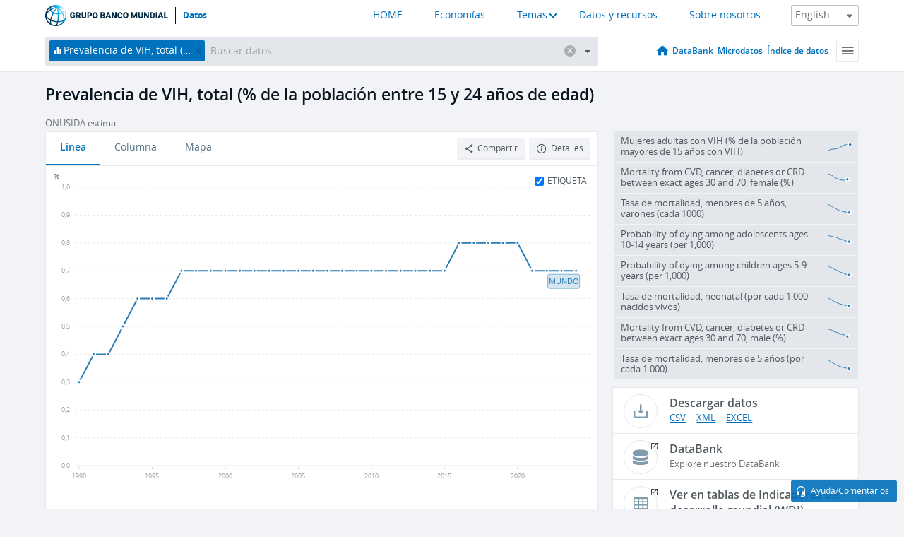

--- FILE ---
content_type: text/html; charset=utf-8
request_url: https://datos.bancomundial.org/indicator/SH.DYN.AIDS.ZS?view=chart
body_size: 104593
content:
<!doctype html>
<html data-reactroot="" data-reactid="1" data-react-checksum="764325348"><head data-reactid="2"><meta charset="utf-8" data-reactid="3"/><title data-react-helmet="true" data-reactid="4">Prevalencia de VIH, total (% de la población entre 15 y 24 años de edad) | Data</title><meta content="width=device-width, initial-scale=1, minimal-ui" name="viewport" data-reactid="5"/><meta content="IE=Edge" http-equiv="X-UA-Compatible" data-reactid="6"/><meta data-react-helmet="true" name="description" content="Prevalencia de VIH, total (% de la población entre 15 y 24 años de edad) from The World Bank: Data" data-reactid="7"/><link href="/favicon.ico?v=1.1" rel="shortcut icon" data-reactid="8"/><meta name="google-site-verification" content="ByFDZmo3VoJURCHrA3WHjth6IAISYQEbe20bfzTPCPo" data-reactid="9"/><meta property="og:title" content="World Bank Open Data" data-reactid="10"/><meta property="og:description" content="Free and open access to global development data" data-reactid="11"/><meta property="og:image" content="https://data.worldbank.org/assets/images/logo-wb-header-en.svg" data-reactid="12"/><meta property="og:url" content="https://data.worldbank.org" data-reactid="13"/><meta property="og:site_name" content="World Bank Open Data" data-reactid="14"/><meta name="twitter:title" content="World Bank Open Data" data-reactid="15"/><meta name="twitter:description" content="Free and open access to global development data" data-reactid="16"/><meta name="twitter:image" content="https://data.worldbank.org/assets/images/logo-wb-header-en.svg" data-reactid="17"/><meta property="og:title" content="World Bank Open Data" data-reactid="18"/><meta property="og:description" content="Free and open access to global development data" data-reactid="19"/><meta property="og:image" content="https://data.worldbank.org/assets/images/logo-wb-header-en.svg" data-reactid="20"/><meta property="og:url" content="https://data.worldbank.org" data-reactid="21"/><meta property="og:site_name" content="World Bank Open Data" data-reactid="22"/><meta name="twitter:title" content="World Bank Open Data" data-reactid="23"/><meta name="twitter:description" content="Free and open access to global development data" data-reactid="24"/><meta name="twitter:image" content="https://data.worldbank.org/assets/images/logo-wb-header-en.svg" data-reactid="25"/><meta name="twitter:card" content="@worldbankdata" data-reactid="26"/><meta name="twitter:creator" content="@worldbankdata" data-reactid="27"/><link href="/dist/main-5609719b9db58fc95eb8.css" media="screen, projection" rel="stylesheet" type="text/css" data-reactid="28"/><script data-reactid="29">
  var wbgData = wbgData || {};

  wbgData.page = {
      pageInfo: {
          pageName: "",
          pageCategory: "",
          pageUid: "",
          pageFirstPub: "",
          pageLastMod: "",
          author: "",
          topicTag: "",
          subtopicTag: "",
          contentType: "",
          channel: "",
          webpackage: ""
      },
      sectionInfo: {
          siteSection: "",
          subsectionP2: "",
          subsectionP3: "",
          subsectionP4: "",
          subsectionP5: "",
      }
  }
  wbgData.site = {
      pageLoad: "N",
      siteInfo: {
          siteLanguage: "",
          siteCountry: "",
          siteEnv: "",
          siteType: "datamain",
          siteRegion: "",
          userIpaddressType: "",
      },
      techInfo: {
          cmsType: "",
          bussVPUnit: "",
          bussUnit: "",
          bussUserGroup: "",
          bussAgency: "",
      },
  }
</script><script src="https://assets.adobedtm.com/223f6e2cf7c9/3eb6c9b72a93/launch-7bc0cdc67098.min.js" async="" data-reactid="30"></script><link data-react-helmet="true" rel="canonical" href="https://datos.bancomundial.org/indicador/SH.DYN.AIDS.ZS" data-reactid="31"/><link data-react-helmet="true" rel="alternate" href="https://data.worldbank.org/indicator/SH.DYN.AIDS.ZS" hreflang="en" data-reactid="32"/><link data-react-helmet="true" rel="alternate" href="https://donnees.banquemondiale.org/indicateur/SH.DYN.AIDS.ZS" hreflang="fr" data-reactid="33"/><link data-react-helmet="true" rel="alternate" href="https://data.albankaldawli.org/indicator/SH.DYN.AIDS.ZS" hreflang="ar" data-reactid="34"/><link data-react-helmet="true" rel="alternate" href="https://data.worldbank.org.cn/indicator/SH.DYN.AIDS.ZS" hreflang="zh" data-reactid="35"/></head><body data-reactid="36"><span style="padding-top:15px;" data-reactid="37"><!--[if lte IE 9]><p>It seems you are using an older browser. This site is optimized for modern browsers. Please upgrade to a modern browser for the best experience.<![endif]--></span><div id="app" data-reactid="38"><div class="" data-reactroot="" data-reactid="1" data-react-checksum="-1363280264"><div data-reactid="2"><div class="" data-reactid="3"><div class="" style="opacity:1;-webkit-transition:0.4s opacity;transition:0.4s opacity;-webkit-transition-delay:0s;transition-delay:0s;" data-reactid="4"><div class="" style="display:none;position:fixed;top:0;left:0;width:40%;max-width:100% !important;height:2px;box-shadow:1px 1px 1px rgba(0,0,0,0.4);border-radius:0 1px 1px 0;-webkit-transition:0.4s width, 0.4s background-color;transition:0.4s width, 0.4s background-color;background-color:#0071BC;" data-reactid="5"></div></div><header class="border-bottom" id="header" data-reactid="6"><div class="wrapper" data-reactid="7"><div data-reactid="8"><a class="logo" href="http://www.bancomundial.org/" target="_blank" data-reactid="9"><img alt="The World Bank" src="/assets/images/logo-wb-header-es.svg" data-reactid="10"/></a><a class="datalink" href="/" data-reactid="11">Datos</a></div><div class="tail-container" data-reactid="12"><div class="tab-switcher-container" data-reactid="13"><div class="tab-switcher-item-container " data-reactid="14"><a href="/" data-reactid="15">HOME</a></div><div class="tab-switcher-item-container " data-reactid="16"><a href="https://data360.worldbank.org/en/economies" target="_blank" rel="noopener noreferrer" data-reactid="17">Economías</a></div><div class="tab-switcher-item-container " data-reactid="18"><a class="tab-switcher-1 tab-switcher-themes " href="#" data-reactid="19">Temas</a></div><div class="tab-switcher-item-container " data-reactid="20"><a href="https://data360.worldbank.org/en/search" target="_blank" rel="noopener noreferrer" data-reactid="21">Datos y recursos</a></div><div class="tab-switcher-item-container " data-reactid="22"><a href="https://data360.worldbank.org/en/about" target="_blank" rel="noopener noreferrer" data-reactid="23">Sobre nosotros</a></div></div><select class="dropdown" data-reactid="24"><option value="https://data.worldbank.org/indicator/SH.DYN.AIDS.ZS?view=chart" data-reactid="25">English</option><option value="https://datos.bancomundial.org/indicador/SH.DYN.AIDS.ZS?view=chart" data-reactid="26">Español</option><option value="https://donnees.banquemondiale.org/indicateur/SH.DYN.AIDS.ZS?view=chart" data-reactid="27">Français</option><option value="https://data.albankaldawli.org/indicator/SH.DYN.AIDS.ZS?view=chart" data-reactid="28">العربية</option><option value="https://data.worldbank.org.cn/indicator/SH.DYN.AIDS.ZS?view=chart" data-reactid="29">中文</option></select></div></div></header><div data-reactid="30"><nav id="nav" class="" data-reactid="31"><div class="wrapper" data-reactid="32"><div class="search" data-reactid="33"><div class="multiSelector-container " data-reactid="34"><div class="search-bar multiSelector " data-reactid="35"><div class="selector-box" data-reactid="36"><div class="scroll-box" data-reactid="37"><span class="indicator" data-reactid="38"><!-- react-text: 39 -->Prevalencia de VIH, total (% de la población entre 15 y 24 años de edad)<!-- /react-text --><button data-reactid="40"></button></span><input type="text" autocapitalize="off" autocomplete="off" autocorrect="off" id="selector" placeholder="Buscar datos" spellcheck="false" tabindex="0" value="" class="" data-reactid="41"/></div></div><button class="clear" data-reactid="42"></button><button class="" data-reactid="43"></button><div class="dropdownBox " data-reactid="44"><div class="control" data-reactid="45"><button class="close button secondary" data-reactid="46">Close</button></div><p data-reactid="47"><span data-reactid="48">Explorar los indicadores del desarrollo mundial por</span><a class="country" href="/pais" data-reactid="49"><span data-reactid="50">País</span></a><span data-reactid="51">o</span><a href="/indicador" data-reactid="52"><span data-reactid="53">Indicador</span></a></p></div></div></div></div><nav class="links" data-reactid="54"><a class="nav-item datapage" href="/" data-reactid="55"></a><a class="nav-item" href="http://databank.bancomundial.org/data/home.aspx" target="false" data-reactid="56">DataBank</a><a class="nav-item" href="http://microdata.worldbank.org/index.php/home" target="false" data-reactid="57">Microdatos</a><a class="nav-item" href="https://datacatalog.worldbank.org" target="false" data-reactid="58">Índice de datos</a><div class="megamenu" data-reactid="59"><button class="menu" id="navBarMenu" data-reactid="60"><span data-reactid="61">Menu</span></button><div class="menuContainer" data-reactid="62"><div class="box" data-reactid="63"><ul class="featured" data-reactid="64"><li data-reactid="65"><a href="http://microdata.worldbank.org/index.php/home" target="_blank" data-reactid="66">Microdata</a></li><li data-reactid="67"><a href="http://datacatalog.worldbank.org" target="_blank" data-reactid="68">Data Catalog</a></li><li data-reactid="69"><a href="http://databank.worldbank.org/data/home.aspx" target="_blank" data-reactid="70"><span data-reactid="71">DataBank</span></a></li></ul><div class="wrapper " data-reactid="72"><div class="dropdownBox" data-reactid="73"><span data-reactid="74">Explorar los indicadores del desarrollo mundial por</span><a class="country" href="/pais" data-reactid="75"><span data-reactid="76">País</span></a><a href="/indicador" data-reactid="77"><span data-reactid="78">Indicador</span></a></div><div class="colGroup" data-reactid="79"><ul class="col" data-reactid="80"><li class="hasItem" data-reactid="81"><a href="/quienes-somos" data-reactid="82">Quienes somos</a><ul data-reactid="83"><li data-reactid="84"><a href="/quienes-somos/comenzar" data-reactid="85">Comenzar</a></li><li data-reactid="86"><a href="http://data.worldbank.org/about/faq" data-reactid="87">Preguntas frecuentes (i)</a></li><li data-reactid="88"><a href="http://datahelpdesk.worldbank.org" data-reactid="89">Ayuda(i)</a></li><li data-reactid="90"><a href="/quienes-somos/contacto" data-reactid="91">Contacto</a></li></ul></li></ul><ul class="col" data-reactid="92"><li class="hasItem" data-reactid="93"><a href="/quienes-somos/programas-sobre-datos" data-reactid="94">Programas sobre datos</a><ul data-reactid="95"><li data-reactid="96"><a href="/quienes-somos/programas-sobre-datos#statcap" data-reactid="97">Fortalecimiento de la capacidad estadística</a></li><li data-reactid="98"><a href="/quienes-somos/programas-sobre-datos#icp" data-reactid="99">Programa de comparación internacional y paridad del poder adquisitivo</a></li><li data-reactid="100"><a href="http://data.worldbank.org/about/data-programs#ihsn" data-reactid="101">Red internacional de encuestas de hogares (IHSN) (i)</a></li><li data-reactid="102"><a href="/quienes-somos/programas-sobre-datos#jedh" data-reactid="103">Central de Información sobre la Deuda Externa</a></li><li data-reactid="104"><a href="http://opendatatoolkit.worldbank.org" data-reactid="105">Conjunto de Datos de Gobierno Abierto</a></li><li data-reactid="106"><a href="/quienes-somos/programas-sobre-datos#qeds" data-reactid="107">Estadísticas trimestrales sobre deuda externa</a></li><li data-reactid="108"><a href="/quienes-somos/programas-sobre-datos#statcap" data-reactid="109">Fondo Fiduciario para el Fortalecimiento de la Capacidad Estadística</a></li></ul></li></ul><ul class="col" data-reactid="110"><li class="hasItem" data-reactid="111"><a href="/productos" data-reactid="112">Productos</a><ul data-reactid="113"><li data-reactid="114"><a href="http://datatopics.worldbank.org/world-development-indicators" data-reactid="115">Indicadores del desarrollo mundial (i)</a></li><li data-reactid="116"><a href="https://www.worldbank.org/en/programs/debt-statistics/ids/products" data-reactid="117">Estadísticas de la deuda internacional (i)</a></li><li data-reactid="118"><a href="/productos/libros-de-datos" data-reactid="119">Otros libros y informes</a></li><li data-reactid="120"><a href="https://datahelpdesk.worldbank.org/knowledgebase/articles/906519" data-reactid="121">Países y Grupos de Préstamos (i)</a></li><li data-reactid="122"><a href="http://data.worldbank.org/products/tools" data-reactid="123">Portales y herramientas de datos (i)</a></li></ul></li></ul><ul class="col" data-reactid="124"><li data-reactid="125"><a href="http://datatopics.worldbank.org/sdgs" data-reactid="126">Objetivos de desarrollo(i)</a></li><li data-reactid="127"><a href="/terminos-de-uso" data-reactid="128">Términos de uso</a></li><li data-reactid="129"><a href="https://datahelpdesk.worldbank.org/knowledgebase/articles/889386" data-reactid="130">Desarrolladores (i)</a></li></ul></div></div></div></div></div></nav></div></nav></div><div class="wrapper" id="main" data-reactid="131"><!-- react-text: 132 --><!-- /react-text --><!-- react-empty: 133 --><article class="card indicator" id="mainChart" data-reactid="134"><span data-reactid="135"></span><div class="cardheader" data-reactid="136"><a href="/indicador/SH.DYN.AIDS.ZS" data-reactid="137"><h1 data-reactid="138">Prevalencia de VIH, total (% de la población entre 15 y 24 años de edad)</h1></a><div class="sources-org" data-reactid="139"><span data-reactid="140"><span data-reactid="141">ONUSIDA estima.</span></span></div></div><section class="body" data-reactid="142"><nav class="tabs" data-reactid="143"><div class="tab-item" data-reactid="144"><a class="active" data-reactid="145"><span data-reactid="146">Línea</span></a><a class="" data-reactid="147"><span data-reactid="148">Columna</span></a><a data-reactid="149"><span data-reactid="150">Mapa</span></a></div><div class="buttons" data-reactid="151"><span data-reactid="152"></span><button class="button secondary share" style="display:inline-block;" data-reactid="153"><span data-reactid="154">Compartir</span></button><button class="button secondary openinnew" data-reactid="155"><span data-reactid="156">Detalles</span></button></div></nav><div class="view chart" data-reactid="157"><div class="label" data-reactid="158"><label data-reactid="159"><span data-reactid="160">Etiqueta</span></label><input type="checkbox" checked="" data-reactid="161"/></div><img class="placeholder" src="/assets/images/placeholder.png" data-reactid="162"/><div class="d3-chart spinning" data-reactid="163"></div></div><footer class="controls" data-reactid="164"><div data-reactid="165"><div class="show-desktop" data-reactid="166"><span class="range year" data-reactid="167"><p data-reactid="168"><b data-reactid="169">1990</b><!-- react-text: 170 --> - <!-- /react-text --><b data-reactid="171">2024</b></p><div style="position:relative;" class="newSlider" data-reactid="172"><div class="bar bar-0" style="position:absolute;will-change:;left:0;right:0;" data-reactid="173"></div><div class="bar bar-1" style="position:absolute;will-change:;left:0;right:0;" data-reactid="174"></div><div class="bar bar-2" style="position:absolute;will-change:;left:0;right:0;" data-reactid="175"></div><div class="handle handle-0 " style="position:absolute;will-change:;z-index:1;left:0px;" data-reactid="176"></div><div class="handle handle-1 " style="position:absolute;will-change:;z-index:2;left:0px;" data-reactid="177"></div></div></span></div><div class="hide-desktop" data-reactid="178"><div data-reactid="179"><span class="select year" data-reactid="180"><select data-reactid="181"><option value="2024" data-reactid="182">2024</option><option value="2023" data-reactid="183">2023</option><option value="2022" data-reactid="184">2022</option><option value="2021" data-reactid="185">2021</option><option value="2020" data-reactid="186">2020</option><option value="2019" data-reactid="187">2019</option><option value="2018" data-reactid="188">2018</option><option value="2017" data-reactid="189">2017</option><option value="2016" data-reactid="190">2016</option><option value="2015" data-reactid="191">2015</option><option value="2014" data-reactid="192">2014</option><option value="2013" data-reactid="193">2013</option><option value="2012" data-reactid="194">2012</option><option value="2011" data-reactid="195">2011</option><option value="2010" data-reactid="196">2010</option><option value="2009" data-reactid="197">2009</option><option value="2008" data-reactid="198">2008</option><option value="2007" data-reactid="199">2007</option><option value="2006" data-reactid="200">2006</option><option value="2005" data-reactid="201">2005</option><option value="2004" data-reactid="202">2004</option><option value="2003" data-reactid="203">2003</option><option value="2002" data-reactid="204">2002</option><option value="2001" data-reactid="205">2001</option><option value="2000" data-reactid="206">2000</option><option value="1999" data-reactid="207">1999</option><option value="1998" data-reactid="208">1998</option><option value="1997" data-reactid="209">1997</option><option value="1996" data-reactid="210">1996</option><option value="1995" data-reactid="211">1995</option><option value="1994" data-reactid="212">1994</option><option value="1993" data-reactid="213">1993</option><option value="1992" data-reactid="214">1992</option><option value="1991" data-reactid="215">1991</option><option selected="" value="1990" data-reactid="216">1990</option></select></span><span class="select year" data-reactid="217"><select data-reactid="218"><option selected="" value="2024" data-reactid="219">2024</option><option value="2023" data-reactid="220">2023</option><option value="2022" data-reactid="221">2022</option><option value="2021" data-reactid="222">2021</option><option value="2020" data-reactid="223">2020</option><option value="2019" data-reactid="224">2019</option><option value="2018" data-reactid="225">2018</option><option value="2017" data-reactid="226">2017</option><option value="2016" data-reactid="227">2016</option><option value="2015" data-reactid="228">2015</option><option value="2014" data-reactid="229">2014</option><option value="2013" data-reactid="230">2013</option><option value="2012" data-reactid="231">2012</option><option value="2011" data-reactid="232">2011</option><option value="2010" data-reactid="233">2010</option><option value="2009" data-reactid="234">2009</option><option value="2008" data-reactid="235">2008</option><option value="2007" data-reactid="236">2007</option><option value="2006" data-reactid="237">2006</option><option value="2005" data-reactid="238">2005</option><option value="2004" data-reactid="239">2004</option><option value="2003" data-reactid="240">2003</option><option value="2002" data-reactid="241">2002</option><option value="2001" data-reactid="242">2001</option><option value="2000" data-reactid="243">2000</option><option value="1999" data-reactid="244">1999</option><option value="1998" data-reactid="245">1998</option><option value="1997" data-reactid="246">1997</option><option value="1996" data-reactid="247">1996</option><option value="1995" data-reactid="248">1995</option><option value="1994" data-reactid="249">1994</option><option value="1993" data-reactid="250">1993</option><option value="1992" data-reactid="251">1992</option><option value="1991" data-reactid="252">1991</option><option value="1990" data-reactid="253">1990</option></select></span></div></div></div></footer></section><aside class="sidebar" data-reactid="254"><div data-reactid="255"><div class="featured-indicators" data-reactid="256"><ul class="chart-list" data-reactid="257"><li data-reactid="258"><a href="/indicator/SH.DYN.AIDS.FE.ZS?view=chart" data-reactid="259"><span class="name" data-reactid="260">Mujeres adultas con VIH (% de la población mayores de 15 años con VIH)</span><div class="chart" data-reactid="261"><img class="placeholder" src="/assets/images/placeholder.png" data-reactid="262"/><div class="d3-chart spinning" data-reactid="263"></div></div></a></li><li data-reactid="264"><a href="/indicator/SH.DYN.NCOM.FE.ZS?view=chart" data-reactid="265"><span class="name" data-reactid="266">Mortality from CVD, cancer, diabetes or CRD between exact ages 30 and 70, female (%)</span><div class="chart" data-reactid="267"><img class="placeholder" src="/assets/images/placeholder.png" data-reactid="268"/><div class="d3-chart spinning" data-reactid="269"></div></div></a></li><li data-reactid="270"><a href="/indicator/SH.DYN.MORT.MA?view=chart" data-reactid="271"><span class="name" data-reactid="272">Tasa de mortalidad, menores de 5 años, varones (cada 1000)</span><div class="chart" data-reactid="273"><img class="placeholder" src="/assets/images/placeholder.png" data-reactid="274"/><div class="d3-chart spinning" data-reactid="275"></div></div></a></li><li data-reactid="276"><a href="/indicator/SH.DYN.1014?view=chart" data-reactid="277"><span class="name" data-reactid="278">Probability of dying among adolescents ages 10-14 years (per 1,000)</span><div class="chart" data-reactid="279"><img class="placeholder" src="/assets/images/placeholder.png" data-reactid="280"/><div class="d3-chart spinning" data-reactid="281"></div></div></a></li><li data-reactid="282"><a href="/indicator/SH.DYN.0509?view=chart" data-reactid="283"><span class="name" data-reactid="284">Probability of dying among children ages 5-9 years (per 1,000)</span><div class="chart" data-reactid="285"><img class="placeholder" src="/assets/images/placeholder.png" data-reactid="286"/><div class="d3-chart spinning" data-reactid="287"></div></div></a></li><li data-reactid="288"><a href="/indicator/SH.DYN.NMRT?view=chart" data-reactid="289"><span class="name" data-reactid="290">Tasa de mortalidad, neonatal (por cada 1.000 nacidos vivos)</span><div class="chart" data-reactid="291"><img class="placeholder" src="/assets/images/placeholder.png" data-reactid="292"/><div class="d3-chart spinning" data-reactid="293"></div></div></a></li><li data-reactid="294"><a href="/indicator/SH.DYN.NCOM.MA.ZS?view=chart" data-reactid="295"><span class="name" data-reactid="296">Mortality from CVD, cancer, diabetes or CRD between exact ages 30 and 70, male (%)</span><div class="chart" data-reactid="297"><img class="placeholder" src="/assets/images/placeholder.png" data-reactid="298"/><div class="d3-chart spinning" data-reactid="299"></div></div></a></li><li data-reactid="300"><a href="/indicator/SH.DYN.MORT?view=chart" data-reactid="301"><span class="name" data-reactid="302">Tasa de mortalidad, menores de 5 años (por cada 1.000)</span><div class="chart" data-reactid="303"><img class="placeholder" src="/assets/images/placeholder.png" data-reactid="304"/><div class="d3-chart spinning" data-reactid="305"></div></div></a></li></ul></div><div class="buttonGroup" data-reactid="306"><div class="btn-item download" data-reactid="307"><h4 data-reactid="308"><span data-reactid="309">Descargar datos</span></h4><p data-reactid="310"><a href="https://api.worldbank.org/v2/es/indicator/SH.DYN.AIDS.ZS?downloadformat=csv" data-reactid="311">CSV</a><a href="https://api.worldbank.org/v2/es/indicator/SH.DYN.AIDS.ZS?downloadformat=xml" data-reactid="312">XML</a><a href="https://api.worldbank.org/v2/es/indicator/SH.DYN.AIDS.ZS?downloadformat=excel" data-reactid="313">EXCEL</a></p></div><a class="btn-item databank" href="http://databank.bancomundial.org/data/reports.aspx?source=2&amp;series=SH.DYN.AIDS.ZS&amp;country=" target="_blank" data-reactid="314"><h4 data-reactid="315"><span data-reactid="316">DataBank</span></h4><p data-reactid="317"><span data-reactid="318">Explore nuestro DataBank</span></p></a></div></div><a class="btn-item tables" href="http://wdi.worldbank.org/table/2.17" target="_blank" data-reactid="319"><h4 data-reactid="320"><span data-reactid="321">Ver en tablas de Indicadores del desarrollo mundial (WDI)</span></h4><p data-reactid="322"><span data-reactid="323">Explore the WDI tables.</span></p></a></aside></article><div data-reactid="324"><div data-reactid="325"><h2 data-reactid="326">Todos los países y economías</h2><article class="details card" data-reactid="327"><section data-reactid="328"><div data-reactid="329"><div data-reactid="330"><div data-reactid="331"><!-- react-text: 332 --><!-- /react-text --><section class="body" data-reactid="333"><div class="infinite" data-reactid="334"><div class="item title" data-reactid="335"><div class="th country ascendant" data-reactid="336"><span data-reactid="337">Nombre del país</span></div><div class="th most_recent_year" data-customlink="ss:body content" data-reactid="338"><span data-reactid="339">Año Más Reciente</span></div><div class="th most_recent_value" data-customlink="ss:body content" data-reactid="340"><span data-reactid="341">Valor Más Reciente</span></div><div class="th sparkline" data-reactid="342"></div></div></div></section></div></div></div></section></article></div></div></div><div id="hf_footer_wrapper" data-reactid="343"><div class="right-bottom" data-reactid="344"><a class="help-improve" href="http://goo.gl/forms/Hw4zfOQufm" target="_blank" data-reactid="345"><span data-reactid="346">Ayudenos a mejorar este sitio</span></a><button class="fixed-button" data-reactid="347"><span data-reactid="348">Ayuda/Comentarios</span></button></div><div class="wrapper" data-reactid="349"><ul class="_bottom" data-reactid="350"><li class="_bottom_logo" data-reactid="351"><a href="http://www.bancomundial.org/" target="_blank" data-reactid="352"><img src="/assets/images/logo-wbg-footer-es.svg" alt="Trabajamos por un mundo sin pobreza" data-reactid="353"/></a></li><li class="_ibrd" data-reactid="354"><a href="http://www.bancomundial.org/es/about/what-we-do/brief/ibrd" target="_blank" data-reactid="355">BIRF</a></li><li data-reactid="356"><a href="http://www.bancomundial.org/aif" target="_blank" data-reactid="357">AIF</a></li><li data-reactid="358"><a href="http://www.ifc.org/spanish" target="_blank" data-reactid="359">IFC</a></li><li data-reactid="360"><a href="http://web.worldbank.org/WBSITE/EXTERNAL/BANCOMUNDIAL/NEWSSPANISH/0,,contentMDK:20551208~pagePK:64257043~piPK:437376~theSitePK:1074568,00.html" target="_blank" data-reactid="361">MIGA</a></li><li data-reactid="362"><a href="https://icsid.worldbank.org/apps/ICSIDWEB/Pages/default.aspx" target="_blank" data-reactid="363">CIADI</a></li><li class="_bottom_social" data-reactid="364"><div class="social-container" data-reactid="365"><a href="https://www.facebook.com/worldbank/" data-reactid="366"><img alt="World Bank Facebook" src="/media/social/facebook.svg" data-reactid="367"/></a><a href="https://x.com/worldbankdata" data-reactid="368"><img alt="World Bank Twitter" src="/media/social/twitter.svg" data-reactid="369"/></a><a href="https://github.com/worldbank" data-reactid="370"><img alt="World Bank Github" src="/media/social/github.svg" data-reactid="371"/></a><a href="https://www.linkedin.com/showcase/world-bank-development-economics/posts/?feedView=all" data-reactid="372"><img alt="World Bank Linkedin" src="/media/social/linkedin.svg" data-reactid="373"/></a></div></li></ul><div class="_bottom_left" data-reactid="374"><ul data-reactid="375"><li data-reactid="376"><a href="http://www.bancomundial.org/es/about/legal" target="_blank" data-reactid="377">Aspectos legales</a></li><li data-reactid="378"><a href="http://www.bancomundial.org/es/access-to-information" target="_blank" data-reactid="379">Acceso a la Información</a></li><li data-reactid="380"><a href="http://www.worldbank.org/jobs" target="_blank" data-reactid="381">Empleos</a></li><li class="_last" data-reactid="382"><a href="http://web.worldbank.org/WBSITE/EXTERNAL/BANCOMUNDIAL/QUIENESSOMOS/0,,contentMDK:20143041~menuPK:60001937~pagePK:64057863~piPK:242674~theSitePK:263702,00.html" target="_blank" data-reactid="383">Contacto</a></li></ul><div class="_copyright" data-reactid="384"><!-- react-text: 385 -->© <!-- /react-text --><!-- react-text: 386 -->2026<!-- /react-text --><!-- react-text: 387 --> Grupo Banco Mundial. Reservados todos los derechos.<!-- /react-text --></div></div><div class="_bottom_right" data-reactid="388"><a href="http://www.bancomundial.org/es/about/unit/integrity-vice-presidency/report-an-allegation" target="_blank" data-reactid="389"><div data-reactid="390">REPORTE FRAUDE O CORRUPCIÓN</div></a></div></div></div></div></div></div></div><script data-reactid="39">window.__data=["^ ","cache",["^ ","banner",["^ ","$type","atom","value",["^ ","fr","<div id=\"wb_banner\"><span class=\"wb_banner_text\">COVID-19 : Comment le Groupe de la Banque mondiale aide-t-il les pays à faire face à la pandémie ?  <a class=\"btn-schedule\" href=\"https://www.banquemondiale.org/fr/who-we-are/news/coronavirus-covid19?intcid=wbw_xpl_banner_fr_ext_Covid19\">Suivez notre actualité</a></p>\r\n</span><span class=\"wb_banner_descr\"></span><input type=\"button\" value=\"Close\" onclick=\"wb_close();\" /></div>","en","<div id=\"wb_banner\"><span class=\"wb_banner_text\"><p>Learn how the World Bank Group is helping countries with COVID-19 (coronavirus). <a class=\"btn-schedule\" href=\"https://www.worldbank.org/en/who-we-are/news/coronavirus-covid19?intcid=wbw_xpl_banner_en_ext_Covid19\">Find Out </a></p></span><span class=\"wb_banner_descr\"></span><input type=\"button\" value=\"Close\" onclick=\"wb_close();\" /></div>","pt",null,"ar","<div id=\"wb_banner\"><span class=\"wb_banner_text\"><p>تعرّف كيف تدعم مجموعة البنك الدولي البلدان المتأثرة بتفشِّي فيروس كورونا (COVID-19). <a class=\"btn-schedule\" href=\"https://www.albankaldawli.org/ar/who-we-are/news/coronavirus-covid19?intcid=wbw_xpl_banner_ar_ext_Covid19\"> للمزيد  </a></p>\r\n</span><span class=\"wb_banner_descr\"></span><input type=\"button\" value=\"Close\" onclick=\"wb_close();\" /></div>","display",true,"es","<div id=\"wb_banner\"><span class=\"wb_banner_text\"><p>Coronavirus: La respuesta del Grupo Banco Mundial ante la emergencia mundial de hacer frente a la pandemia. <a class=\"btn-schedule\" href=\"https://www.bancomundial.org/es/who-we-are/news/coronavirus-covid19?intcid=wbw_xpl_banner_es_ext_Covid19\">Sepa más</a></p></span><span class=\"wb_banner_descr\"></span><input type=\"button\" value=\"Close\" onclick=\"wb_close();\" /></div>"]],"lists",["^ ","countries",["^ ","es",["^ ","^2","atom","^3",[["^ ","name","Bangladesh","locationType","country","id","BD","es",["^ ","^7","Bangladesh"]],["^ ","^7","Belgium","^8","country","id","BE","es",["^ ","^7","Bélgica"]],["^ ","^7","Burkina Faso","^8","country","id","BF","es",["^ ","^7","Burkina Faso"]],["^ ","^7","Bulgaria","^8","country","id","BG","es",["^ ","^7","Bulgaria"]],["^ ","^7","Venezuela, RB","^8","country","id","VE","es",["^ ","^7","Venezuela"]],["^ ","^7","Bosnia and Herzegovina","^8","country","id","BA","es",["^ ","^7","Bosnia y Herzegovina"]],["^ ","^7","Barbados","^8","country","id","BB","es",["^ ","^7","Barbados"]],["^ ","^7","Bermuda","^8","country","id","BM","es",["^ ","^7","Bermudas"]],["^ ","^7","Brunei Darussalam","^8","country","id","BN","es",["^ ","^7","Brunei Darussalam"]],["^ ","^7","Bolivia","^8","country","id","BO","es",["^ ","^7","Bolivia"]],["^ ","^7","Bahrain","^8","country","id","BH","es",["^ ","^7","Bahrein"]],["^ ","^7","Burundi","^8","country","id","BI","es",["^ ","^7","Burundi"]],["^ ","^7","Benin","^8","country","id","BJ","es",["^ ","^7","Benin"]],["^ ","^7","Bhutan","^8","country","id","BT","es",["^ ","^7","Bhután"]],["^ ","^7","Jamaica","^8","country","id","JM","es",["^ ","^7","Jamaica"]],["^ ","^7","Botswana","^8","country","id","BW","es",["^ ","^7","Botswana"]],["^ ","^7","Samoa","^8","country","id","WS","es",["^ ","^7","Samoa"]],["^ ","^7","Brazil","^8","country","id","BR","es",["^ ","^7","Brasil"]],["^ ","^7","Bahamas, The","^8","country","id","BS","es",["^ ","^7","Bahamas"]],["^ ","^8","region","id","A5","^7","Sub-Saharan Africa excluding South Africa and Nigeria"],["^ ","^7","Channel Islands","^8","country","id","JG","es",["^ ","^7","Islas del Canal"]],["^ ","^7","Belarus","^8","country","id","BY","es",["^ ","^7","Belarús"]],["^ ","^7","Belize","^8","country","id","BZ","es",["^ ","^7","Belice"]],["^ ","^7","Russian Federation","^8","country","id","RU","es",["^ ","^7","Federación de Rusia"]],["^ ","^7","Rwanda","^8","country","id","RW","es",["^ ","^7","Rwanda"]],["^ ","^7","Serbia","^8","country","id","RS","es",["^ ","^7","Serbia"]],["^ ","^7","Kenya","^8","country","id","KE","es",["^ ","^7","Kenya"]],["^ ","^7","Lithuania","^8","country","id","LT","es",["^ ","^7","Lituania"]],["^ ","^7","Mozambique","^8","country","id","MZ","es",["^ ","^7","Mozambique"]],["^ ","^7","Luxembourg","^8","country","id","LU","es",["^ ","^7","Luxemburgo"]],["^ ","^7","Cuba","^8","country","id","CU","es",["^ ","^7","Cuba"]],["^ ","^7","Post-demographic dividend","^8","demodividend","id","V4","es",["^ ","^7","posterior al dividendo demográfico"]],["^ ","^7","Romania","^8","country","id","RO","es",["^ ","^7","Rumania"]],["^ ","^8","region","id","A4","^7","Sub-Saharan Africa excluding South Africa"],["^ ","^7","Guinea-Bissau","^8","country","id","GW","es",["^ ","^7","Guinea-Bissau"]],["^ ","^7","Guam","^8","country","id","GU","es",["^ ","^7","Guam"]],["^ ","^7","Guatemala","^8","country","id","GT","es",["^ ","^7","Guatemala"]],["^ ","^7","Greece","^8","country","id","GR","es",["^ ","^7","Grecia"]],["^ ","^7","Equatorial Guinea","^8","country","id","GQ","es",["^ ","^7","Guinea Ecuatorial"]],["^ ","^7","Eswatini","^8","country","id","SZ","es",["^ ","^7","Eswatini"]],["^ ","^7","Japan","^8","country","id","JP","es",["^ ","^7","Japón"]],["^ ","^7","Guyana","^8","country","id","GY","es",["^ ","^7","Guyana"]],["^ ","^7","Georgia","^8","country","id","GE","es",["^ ","^7","Georgia"]],["^ ","^7","Grenada","^8","country","id","GD","es",["^ ","^7","Granada"]],["^ ","^7","United Kingdom","^8","country","id","GB","es",["^ ","^7","Reino Unido"]],["^ ","^7","Gabon","^8","country","id","GA","es",["^ ","^7","Gabón"]],["^ ","^7","El Salvador","^8","country","id","SV","es",["^ ","^7","El Salvador"]],["^ ","^7","Viet Nam","^8","country","id","VN","es",["^ ","^7","Viet Nam"]],["^ ","^7","Guinea","^8","country","id","GN","es",["^ ","^7","Guinea"]],["^ ","^7","Gambia, The","^8","country","id","GM","es",["^ ","^7","Gambia"]],["^ ","^7","Greenland","^8","country","id","GL","es",["^ ","^7","Groenlandia"]],["^ ","^7","Gibraltar","^8","country","id","GI","es",["^ ","^7","Gibraltar"]],["^ ","^7","Ghana","^8","country","id","GH","es",["^ ","^7","Ghana"]],["^ ","^7","Oman","^8","country","id","OM","es",["^ ","^7","Omán"]],["^ ","^7","Tunisia","^8","country","id","TN","es",["^ ","^7","Túnez"]],["^ ","^7","OECD members","^8","region","id","OE","es",["^ ","^7","Miembros OCDE"]],["^ ","^7","Uruguay","^8","country","id","UY","es",["^ ","^7","Uruguay"]],["^ ","^7","Central Europe and the Baltics","^8","region","id","B8","es",["^ ","^7","Europa Central y del Báltico"]],["^ ","^7","Tonga","^8","country","id","TO","es",["^ ","^7","Tonga"]],["^ ","^7","Croatia","^8","country","id","HR","es",["^ ","^7","Croacia"]],["^ ","^7","Haiti","^8","country","id","HT","es",["^ ","^7","Haití"]],["^ ","^7","Hungary","^8","country","id","HU","es",["^ ","^7","Hungría"]],["^ ","^7","Hong Kong SAR, China","^8","country","id","HK","es",["^ ","^7","Hong Kong, Región Administrativa Especial"]],["^ ","id","XT","es",["^ ","^7","Ingreso mediano alto"],"^7","Upper middle income","^8","income_level"],["^ ","^7","Honduras","^8","country","id","HN","es",["^ ","^7","Honduras"]],["^ ","^8","region","id","M2","^7","North Africa"],["^ ","^7","Turkmenistan","^8","country","id","TM","es",["^ ","^7","Turkmenistán"]],["^ ","^7","Timor-Leste","^8","country","id","TL","es",["^ ","^7","Timor-Leste"]],["^ ","^7","Puerto Rico (US)","^8","country","id","PR","es",["^ ","^7","Puerto Rico (US)"]],["^ ","^7","West Bank and Gaza","^8","country","id","PS","es",["^ ","^7","Ribera Occidental y Gaza"]],["^ ","^7","Palau","^8","country","id","PW","es",["^ ","^7","Palau"]],["^ ","^7","Portugal","^8","country","id","PT","es",["^ ","^7","Portugal"]],["^ ","^7","Paraguay","^8","country","id","PY","es",["^ ","^7","Paraguay"]],["^ ","^7","Slovenia","^8","country","id","SI","es",["^ ","^7","Eslovenia"]],["^ ","^7","Panama","^8","country","id","PA","es",["^ ","^7","Panamá"]],["^ ","^7","French Polynesia","^8","country","id","PF","es",["^ ","^7","Polinesia Francesa"]],["^ ","^7","Papua New Guinea","^8","country","id","PG","es",["^ ","^7","Papua Nueva Guinea"]],["^ ","^7","Zimbabwe","^8","country","id","ZW","es",["^ ","^7","Zimbabwe"]],["^ ","^7","Peru","^8","country","id","PE","es",["^ ","^7","Perú"]],["^ ","id","Z4","es",["^ ","^7","Asia oriental y el Pacífico"],"^7","East Asia & Pacific","^8","region"],["^ ","^7","Pakistan","^8","country","id","PK","es",["^ ","^7","Pakistán"]],["^ ","^7","Philippines","^8","country","id","PH","es",["^ ","^7","Filipinas"]],["^ ","id","Z7","es",["^ ","^7","Europa y Asia central"],"^7","Europe & Central Asia","^8","region"],["^ ","id","ZF","es",["^ ","^7","África al sur del Sahara (excluido altos ingresos)"],"^7","Sub-Saharan Africa (excluding high income)","^8","region"],["^ ","^7","Poland","^8","country","id","PL","es",["^ ","^7","Polonia"]],["^ ","^7","Zambia","^8","country","id","ZM","es",["^ ","^7","Zambia"]],["^ ","^8","region","id","ZH","^7","Africa Eastern and Southern"],["^ ","^8","region","id","ZI","^7","Africa Western and Central"],["^ ","id","ZJ","es",["^ ","^7","América Latina y el Caribe"],"^7","Latin America & Caribbean","^8","region"],["^ ","^7","Estonia","^8","country","id","EE","es",["^ ","^7","Estonia"]],["^ ","^7","Egypt, Arab Rep.","^8","country","id","EG","es",["^ ","^7","Egipto, República Árabe de"]],["^ ","id","ZG","es",["^ ","^7","África al sur del Sahara"],"^7","Sub-Saharan Africa","^8","region"],["^ ","^7","South Africa","^8","country","id","ZA","es",["^ ","^7","Sudáfrica"]],["^ ","^7","Ecuador","^8","country","id","EC","es",["^ ","^7","Ecuador"]],["^ ","^7","Italy","^8","country","id","IT","es",["^ ","^7","Italia"]],["^ ","^7","Seychelles","^8","country","id","SC","es",["^ ","^7","Seychelles"]],["^ ","^7","Least developed countries: UN classification","^8","region","id","XL","es",["^ ","^7","Países menos desarrollados: clasificación de las Naciones Unidas"]],["^ ","^7","Solomon Islands","^8","country","id","SB","es",["^ ","^7","Islas Salomón"]],["^ ","^7","European Union","^8","region","id","EU","es",["^ ","^7","Unión Europea"]],["^ ","^7","Ethiopia","^8","country","id","ET","es",["^ ","^7","Etiopía"]],["^ ","^7","Somalia, Fed. Rep.","^8","country","id","SO","es",["^ ","^7","República Federal de Somalia"]],["^ ","^7","Tajikistan","^8","country","id","TJ","es",["^ ","^7","Tayikistán"]],["^ ","id","ZQ","es",["^ ","^7","Oriente Medio, Norte de África, Afganistán y Pakistán"],"^7","Middle East, North Africa, Afghanistan & Pakistan","^8","region"],["^ ","^7","Spain","^8","country","id","ES","es",["^ ","^7","España"]],["^ ","^7","Eritrea","^8","country","id","ER","es",["^ ","^7","Eritrea"]],["^ ","^7","Montenegro","^8","country","id","ME","es",["^ ","^7","Montenegro"]],["^ ","^7","Moldova","^8","country","id","MD","es",["^ ","^7","República de Moldova"]],["^ ","^7","Madagascar","^8","country","id","MG","es",["^ ","^7","Madagascar"]],["^ ","^7","St. Martin (French part)","^8","country","id","MF","es",["^ ","^7","Isla de San Martín (parte francesa)"]],["^ ","^7","Morocco","^8","country","id","MA","es",["^ ","^7","Marruecos"]],["^ ","^7","Monaco","^8","country","id","MC","es",["^ ","^7","Mónaco"]],["^ ","^7","Uzbekistan","^8","country","id","UZ","es",["^ ","^7","Uzbekistán"]],["^ ","^7","Myanmar","^8","country","id","MM","es",["^ ","^7","Myanmar"]],["^ ","^7","Mali","^8","country","id","ML","es",["^ ","^7","Malí"]],["^ ","^7","Macao SAR, China","^8","country","id","MO","es",["^ ","^7","Región Administrativa Especial de Macao, China"]],["^ ","^7","Mongolia","^8","country","id","MN","es",["^ ","^7","Mongolia"]],["^ ","^7","Marshall Islands","^8","country","id","MH","es",["^ ","^7","Islas Marshall"]],["^ ","^7","North Macedonia","^8","country","id","MK","es",["^ ","^7","Macedonia del Norte"]],["^ ","^7","Mauritius","^8","country","id","MU","es",["^ ","^7","Mauricio"]],["^ ","^7","Malta","^8","country","id","MT","es",["^ ","^7","Malta"]],["^ ","^7","Malawi","^8","country","id","MW","es",["^ ","^7","Malawi"]],["^ ","^7","Maldives","^8","country","id","MV","es",["^ ","^7","Maldivas"]],["^ ","^7","Northern Mariana Islands","^8","country","id","MP","es",["^ ","^7","Mariana"]],["^ ","^7","Mauritania","^8","country","id","MR","es",["^ ","^7","Mauritania"]],["^ ","^7","Isle of Man","^8","country","id","IM","es",["^ ","^7","Isla de Man"]],["^ ","^7","Uganda","^8","country","id","UG","es",["^ ","^7","Uganda"]],["^ ","^7","Malaysia","^8","country","id","MY","es",["^ ","^7","Malasia"]],["^ ","^7","Mexico","^8","country","id","MX","es",["^ ","^7","México"]],["^ ","^7","Israel","^8","country","id","IL","es",["^ ","^7","Israel"]],["^ ","^7","France","^8","country","id","FR","es",["^ ","^7","Francia"]],["^ ","^7","World","^8","region","id","1W","es",["^ ","^7","Mundo"]],["^ ","^7","Caribbean small states","^8","region","id","S3","es",["^ ","^7","Estados pequeos del Caribe"]],["^ ","^7","Pacific island small states","^8","region","id","S2","es",["^ ","^7","Estados pequeos de las Islas del Pacfico"]],["^ ","^7","Small states","^8","region","id","S1","es",["^ ","^7","Pequeños Estados"]],["^ ","id","8S","es",["^ ","^7","Asia meridional"],"^7","South Asia","^8","region"],["^ ","^7","Other small states","^8","region","id","S4","es",["^ ","^7","Otros Estados pequeos"]],["^ ","^7","Arab World","^8","region","id","1A","es",["^ ","^7","El mundo árabe"]],["^ ","^8","region","id","R6","^7","Resource rich Sub-Saharan Africa countries"],["^ ","^7","Finland","^8","country","id","FI","es",["^ ","^7","Finlandia"]],["^ ","^7","Fiji","^8","country","id","FJ","es",["^ ","^7","Fiji"]],["^ ","^7","Micronesia, Fed. Sts.","^8","country","id","FM","es",["^ ","^7","Micronesia (Estados Federados de)"]],["^ ","^7","Faroe Islands","^8","country","id","FO","es",["^ ","^7","Islas Feroe"]],["^ ","^7","Nicaragua","^8","country","id","NI","es",["^ ","^7","Nicaragua"]],["^ ","^7","Azerbaijan","^8","country","id","AZ","es",["^ ","^7","Azerbaiyán"]],["^ ","^7","Netherlands","^8","country","id","NL","es",["^ ","^7","Países Bajos"]],["^ ","^7","Norway","^8","country","id","NO","es",["^ ","^7","Noruega"]],["^ ","^7","Namibia","^8","country","id","NA","es",["^ ","^7","Namibia"]],["^ ","^7","Vanuatu","^8","country","id","VU","es",["^ ","^7","Vanuatu"]],["^ ","^7","New Caledonia","^8","country","id","NC","es",["^ ","^7","Nueva Caledonia"]],["^ ","^7","Niger","^8","country","id","NE","es",["^ ","^7","Níger"]],["^ ","^7","Nigeria","^8","country","id","NG","es",["^ ","^7","Nigeria"]],["^ ","^8","region","id","C9","^7","Sub-Saharan Africa (IFC classification)"],["^ ","^8","region","id","C8","^7","South Asia (IFC classification)"],["^ ","^7","Nepal","^8","country","id","NP","es",["^ ","^7","Nepal"]],["^ ","^7","Nauru","^8","country","id","NR","es",["^ ","^7","Nauru"]],["^ ","^8","region","id","C7","^7","Middle East and North Africa (IFC classification)"],["^ ","^8","region","id","C6","^7","Latin America and the Caribbean (IFC classification)"],["^ ","^8","region","id","C5","^7","Europe and Central Asia (IFC classification)"],["^ ","^8","region","id","C4","^7","East Asia and the Pacific (IFC classification)"],["^ ","id","XJ","es",["^ ","^7","América Latina y el Caribe (excluido altos ingresos)"],"^7","Latin America & Caribbean (excluding high income)","^8","region"],["^ ","^7","Kosovo","^8","country","id","XK","es",["^ ","^7","Kosovo"]],["^ ","^7","Cote d'Ivoire","^8","country","id","CI","es",["^ ","^7","Côte d'Ivoire"]],["^ ","^7","Switzerland","^8","country","id","CH","es",["^ ","^7","Suiza"]],["^ ","^7","Colombia","^8","country","id","CO","es",["^ ","^7","Colombia"]],["^ ","^7","China","^8","country","id","CN","es",["^ ","^7","China"]],["^ ","^7","Cameroon","^8","country","id","CM","es",["^ ","^7","Camerún"]],["^ ","^7","Chile","^8","country","id","CL","es",["^ ","^7","Chile"]],["^ ","^7","Euro area","^8","region","id","XC","es",["^ ","^7","Zona del Euro"]],["^ ","^7","Canada","^8","country","id","CA","es",["^ ","^7","Canadá"]],["^ ","^7","New Zealand","^8","country","id","NZ","es",["^ ","^7","Nueva Zelandia"]],["^ ","^7","Congo, Rep.","^8","country","id","CG","es",["^ ","^7","Congo, República del"]],["^ ","^7","Central African Republic","^8","country","id","CF","es",["^ ","^7","República Centroafricana"]],["^ ","id","XD","es",["^ ","^7","Ingreso alto"],"^7","High income","^8","income_level"],["^ ","^7","Congo, Dem. Rep.","^8","country","id","CD","es",["^ ","^7","Congo, República Democrática del"]],["^ ","^7","Czechia","^8","country","id","CZ","es",["^ ","^7","República Checa"]],["^ ","^7","Cyprus","^8","country","id","CY","es",["^ ","^7","Chipre"]],["^ ","^7","Not classified","^8","income_level","id","XY","es",["^ ","^7","No clasificado"]],["^ ","^7","Costa Rica","^8","country","id","CR","es",["^ ","^7","Costa Rica"]],["^ ","id","XP","es",["^ ","^7","Ingreso mediano"],"^7","Middle income","^8","income_level"],["^ ","id","XQ","es",["^ ","^7","Oriente Medio y Norte de África (excluido altos ingresos)"],"^7","Middle East, North Africa, Afghanistan & Pakistan (excluding high income)","^8","region"],["^ ","^7","Curacao","^8","country","id","CW","es",["^ ","^7","Curacao"]],["^ ","^7","Cabo Verde","^8","country","id","CV","es",["^ ","^7","Cabo Verde"]],["^ ","^7","North America","^8","region","id","XU","es",["^ ","^7","América del Norte"]],["^ ","^7","Fragile and conflict affected situations","^8","region","id","F1","es",["^ ","^7","Frágiles y situaciones de conflicto afectados"]],["^ ","^7","Syrian Arab Republic","^8","country","id","SY","es",["^ ","^7","República Árabe Siria"]],["^ ","^7","Sint Maarten (Dutch part)","^8","country","id","SX","es",["^ ","^7","Sint Maarten (Dutch part)"]],["^ ","^7","Kyrgyz Republic","^8","country","id","KG","es",["^ ","^7","Kirguistán"]],["^ ","^7","South Sudan","^8","country","id","SS","es",["^ ","^7","Sudán del Sur"]],["^ ","^7","Suriname","^8","country","id","SR","es",["^ ","^7","Suriname"]],["^ ","^7","Kiribati","^8","country","id","KI","es",["^ ","^7","Kiribati"]],["^ ","^7","Cambodia","^8","country","id","KH","es",["^ ","^7","Camboya"]],["^ ","^7","St. Kitts and Nevis","^8","country","id","KN","es",["^ ","^7","Saint Kitts y Nevis"]],["^ ","^7","Comoros","^8","country","id","KM","es",["^ ","^7","Comoras"]],["^ ","^7","Sao Tome and Principe","^8","country","id","ST","es",["^ ","^7","Santo Tomé y Príncipe"]],["^ ","^7","Slovak Republic","^8","country","id","SK","es",["^ ","^7","República Eslovaca"]],["^ ","^7","Korea, Rep.","^8","country","id","KR","es",["^ ","^7","Corea, República de"]],["^ ","^8","region","id","M1","^7","Middle East (developing only)"],["^ ","^7","Korea, Dem. People's Rep.","^8","country","id","KP","es",["^ ","^7","Corea, República Popular Democrática de"]],["^ ","^7","Kuwait","^8","country","id","KW","es",["^ ","^7","Kuwait"]],["^ ","^7","Senegal","^8","country","id","SN","es",["^ ","^7","Senegal"]],["^ ","^7","San Marino","^8","country","id","SM","es",["^ ","^7","San Marino"]],["^ ","^7","Sierra Leone","^8","country","id","SL","es",["^ ","^7","Sierra Leona"]],["^ ","^8","region","id","6X","^7","Non-resource rich Sub-Saharan Africa countries"],["^ ","^7","Kazakhstan","^8","country","id","KZ","es",["^ ","^7","Kazajstán"]],["^ ","^7","Cayman Islands","^8","country","id","KY","es",["^ ","^7","Islas Caimán"]],["^ ","^7","Singapore","^8","country","id","SG","es",["^ ","^7","Singapur"]],["^ ","^7","Sweden","^8","country","id","SE","es",["^ ","^7","Suecia"]],["^ ","^7","Sudan","^8","country","id","SD","es",["^ ","^7","Sudán"]],["^ ","^7","Dominican Republic","^8","country","id","DO","es",["^ ","^7","República Dominicana"]],["^ ","^7","Dominica","^8","country","id","DM","es",["^ ","^7","Dominica"]],["^ ","^7","Djibouti","^8","country","id","DJ","es",["^ ","^7","Djibouti"]],["^ ","^7","Denmark","^8","country","id","DK","es",["^ ","^7","Dinamarca"]],["^ ","^7","British Virgin Islands","^8","country","id","VG","es",["^ ","^7","Islas Vírgenes Británicas"]],["^ ","^7","Germany","^8","country","id","DE","es",["^ ","^7","Alemania"]],["^ ","^7","Yemen, Rep.","^8","country","id","YE","es",["^ ","^7","Yemen, Rep. del"]],["^ ","^7","IDA blend","^8","lending","id","XH","es",["^ ","^7","mezcla de la AIF"]],["^ ","^7","IDA only","^8","lending","id","XI","es",["^ ","^7","Sólo AIF"]],["^ ","^7","Algeria","^8","country","id","DZ","es",["^ ","^7","Argelia"]],["^ ","^7","United States","^8","country","id","US","es",["^ ","^7","Estados Unidos"]],["^ ","id","XN","es",["^ ","^7","Países de ingreso mediano bajo"],"^7","Lower middle income","^8","income_level"],["^ ","id","XO","es",["^ ","^7","Ingreso mediano y bajo"],"^7","Low & middle income","^8","income_level"],["^ ","id","7E","es",["^ ","^7","Europa y Asia central (excluido altos ingresos)"],"^7","Europe & Central Asia (excluding high income)","^8","region"],["^ ","^7","Lebanon","^8","country","id","LB","es",["^ ","^7","Líbano"]],["^ ","^7","St. Lucia","^8","country","id","LC","es",["^ ","^7","Santa Lucía"]],["^ ","^7","Lao PDR","^8","country","id","LA","es",["^ ","^7","República Democrática Popular Lao"]],["^ ","^7","Tuvalu","^8","country","id","TV","es",["^ ","^7","Tuvalu"]],["^ ","^7","Trinidad and Tobago","^8","country","id","TT","es",["^ ","^7","Trinidad y Tobago"]],["^ ","id","XM","es",["^ ","^7","Países de ingreso bajo"],"^7","Low income","^8","income_level"],["^ ","^7","Turkiye","^8","country","id","TR","es",["^ ","^7","Turquía"]],["^ ","^7","Sri Lanka","^8","country","id","LK","es",["^ ","^7","Sri Lanka"]],["^ ","^7","Liechtenstein","^8","country","id","LI","es",["^ ","^7","Liechtenstein"]],["^ ","^7","Latvia","^8","country","id","LV","es",["^ ","^7","Letonia"]],["^ ","^7","Pre-demographic dividend","^8","demodividend","id","V1","es",["^ ","^7","previa al dividendo demográfico"]],["^ ","^7","Early-demographic dividend","^8","demodividend","id","V2","es",["^ ","^7","inicial del dividendo demográfico"]],["^ ","^7","Late-demographic dividend","^8","demodividend","id","V3","es",["^ ","^7","avanzada del dividendo demográfico"]],["^ ","^7","Liberia","^8","country","id","LR","es",["^ ","^7","Liberia"]],["^ ","^7","Lesotho","^8","country","id","LS","es",["^ ","^7","Lesotho"]],["^ ","^7","Thailand","^8","country","id","TH","es",["^ ","^7","Tailandia"]],["^ ","^8","region","id","A9","^7","Africa"],["^ ","^7","Togo","^8","country","id","TG","es",["^ ","^7","Togo"]],["^ ","^7","Chad","^8","country","id","TD","es",["^ ","^7","Chad"]],["^ ","^7","Turks and Caicos Islands","^8","country","id","TC","es",["^ ","^7","Islas Turcas y Caicos"]],["^ ","^7","Libya","^8","country","id","LY","es",["^ ","^7","Libia"]],["^ ","^7","Virgin Islands (U.S.)","^8","country","id","VI","es",["^ ","^7","Islas Vírgenes (EE.UU.)"]],["^ ","^7","St. Vincent and the Grenadines","^8","country","id","VC","es",["^ ","^7","San Vicente y las Granadinas"]],["^ ","^7","United Arab Emirates","^8","country","id","AE","es",["^ ","^7","Emiratos Árabes Unidos"]],["^ ","^7","Andorra","^8","country","id","AD","es",["^ ","^7","Andorra"]],["^ ","^7","Antigua and Barbuda","^8","country","id","AG","es",["^ ","^7","Antigua y Barbuda"]],["^ ","^7","Afghanistan","^8","country","id","AF","es",["^ ","^7","Afganistán"]],["^ ","^7","Iraq","^8","country","id","IQ","es",["^ ","^7","Iraq"]],["^ ","^7","IBRD only","^8","lending","id","XF","es",["^ ","^7","Sólo BIRF"]],["^ ","^7","Iceland","^8","country","id","IS","es",["^ ","^7","Islandia"]],["^ ","^7","Iran, Islamic Rep.","^8","country","id","IR","es",["^ ","^7","Irán, República Islámica del"]],["^ ","^7","Armenia","^8","country","id","AM","es",["^ ","^7","Armenia"]],["^ ","^7","Albania","^8","country","id","AL","es",["^ ","^7","Albania"]],["^ ","^7","Angola","^8","country","id","AO","es",["^ ","^7","Angola"]],["^ ","^7","American Samoa","^8","country","id","AS","es",["^ ","^7","Samoa Americana"]],["^ ","^7","Argentina","^8","country","id","AR","es",["^ ","^7","Argentina"]],["^ ","^7","Australia","^8","country","id","AU","es",["^ ","^7","Australia"]],["^ ","^7","Austria","^8","country","id","AT","es",["^ ","^7","Austria"]],["^ ","^7","Aruba","^8","country","id","AW","es",["^ ","^7","Aruba"]],["^ ","^7","India","^8","country","id","IN","es",["^ ","^7","India"]],["^ ","^7","Tanzania","^8","country","id","TZ","es",["^ ","^7","Tanzanía"]],["^ ","id","4E","es",["^ ","^7","Asia oriental y el Pacífico (excluido altos ingresos)"],"^7","East Asia & Pacific (excluding high income)","^8","region"],["^ ","^7","Ireland","^8","country","id","IE","es",["^ ","^7","Irlanda"]],["^ ","^7","Indonesia","^8","country","id","ID","es",["^ ","^7","Indonesia"]],["^ ","^7","Jordan","^8","country","id","JO","es",["^ ","^7","Jordania"]],["^ ","id","XE","es",["^ ","^7","Países pobres muy endeudados (PPME)"],"^7","Heavily indebted poor countries (HIPC)","^8","region"],["^ ","^7","Ukraine","^8","country","id","UA","es",["^ ","^7","Ucrania"]],["^ ","^7","Qatar","^8","country","id","QA","es",["^ ","^7","Qatar"]],["^ ","^7","Saudi Arabia","^8","country","id","SA","es",["^ ","^7","Arabia Saudita"]]]]],"sources",["^ ","es",["^ ","^2","atom","^3",[["^ ","^7","Doing Business","id","1","es",["^ ","^7","Doing Business"]],["^ ","id","2","es",["^ ","^7","Indicadores del desarrollo mundial"],"^7","World Development Indicators"],["^ ","^7","Worldwide Governance Indicators","id","3","es",["^ ","^7","Indicadores de gobernabilidad"]],["^ ","id","5","^7","Subnational Malnutrition Database"],["^ ","id","6","^7","International Debt Statistics"],["^ ","^7","Africa Development Indicators","id","11","es",["^ ","^7","Indicadores de desarrollo de África"]],["^ ","^7","Education Statistics","id","12","es",["^ ","^7","Estadísticas sobre educación"]],["^ ","^7","Enterprise Surveys","id","13","es",["^ ","^7","Encuestas de empresas"]],["^ ","^7","Gender Statistics","id","14","es",["^ ","^7","Estadísticas sobre género"]],["^ ","^7","Global Economic Monitor","id","15","es",["^ ","^7","Monitor de la Economía Mundial (GEM, por sus siglas en inglés)"]],["^ ","^7","Health Nutrition and Population Statistics","id","16","es",["^ ","^7","Estadísticas sobre salud, nutrición y población"]],["^ ","^7","IDA Results Measurement System","id","18","es",["^ ","^7","Asociación Internacional de Fomento – Sistema de medición de resultados"]],["^ ","^7","Millennium Development Goals","id","19","es",["^ ","^7","Objetivos de desarrollo del milenio"]],["^ ","id","20","^7","Quarterly Public Sector Debt"],["^ ","id","22","^7","Quarterly External Debt Statistics SDDS"],["^ ","id","23","^7","Quarterly External Debt Statistics GDDS"],["^ ","id","25","^7","Jobs"],["^ ","id","27","es",["^ ","^7","GEP Economic Prospects"],"^7","Global Economic Prospects"],["^ ","id","28","^7","Global Findex database"],["^ ","id","29","^7","The Atlas of Social Protection: Indicators of Resilience and Equity"],["^ ","id","30","^7","Exporter Dynamics Database – Indicators at Country-Year Level"],["^ ","id","31","^7","Country Policy and Institutional Assessment"],["^ ","id","32","^7","Global Financial Development"],["^ ","id","33","^7","G20 Financial Inclusion Indicators"],["^ ","id","34","^7","Global Partnership for Education"],["^ ","id","35","^7","Sustainable Energy for All"],["^ ","id","37","^7","LAC Equity Lab"],["^ ","id","38","^7","Subnational Poverty"],["^ ","id","39","^7","Health Nutrition and Population Statistics by Wealth Quintile"],["^ ","id","40","^7","Population estimates and projections"],["^ ","id","41","^7","Country Partnership Strategy for India (FY2013 - 17)"],["^ ","id","43","^7","Adjusted Net Savings"],["^ ","id","45","^7","Indonesia Database for Policy and Economic Research"],["^ ","id","46","^7","Sustainable Development Goals "],["^ ","id","50","^7","Subnational Population"],["^ ","id","54","^7","Joint External Debt Hub"],["^ ","id","57","^7","WDI Database Archives"],["^ ","id","58","^7","Universal Health Coverage"],["^ ","id","59","^7","Wealth Accounts"],["^ ","id","60","^7","Economic Fitness"],["^ ","id","61","^7","PPPs Regulatory Quality"],["^ ","id","62","^7","International Comparison Program (ICP) 2011"],["^ ","id","63","^7","Human Capital Index"],["^ ","id","64","^7","Worldwide Bureaucracy Indicators"],["^ ","id","65","^7","Health Equity and Financial Protection Indicators"],["^ ","id","66","^7","Logistics Performance Index"],["^ ","id","67","^7","PEFA 2011"],["^ ","id","68","^7","PEFA 2016"],["^ ","id","69","^7","Global Financial Inclusion and Consumer Protection Survey"],["^ ","id","70","^7","Economic Fitness 2"],["^ ","id","71","^7","International Comparison Program (ICP) 2005"],["^ ","id","73","^7","Global Financial Inclusion and Consumer Protection Survey (Internal)"],["^ ","id","75","^7","Environment, Social and Governance (ESG) Data"],["^ ","id","76","^7","Remittance Prices Worldwide (Sending Countries)"],["^ ","id","77","^7","Remittance Prices Worldwide (Receiving Countries)"],["^ ","id","78","^7","ICP 2017"],["^ ","id","79","^7","PEFA_GRPFM"],["^ ","id","80","^7","Gender Disaggregated Labor Database (GDLD)"],["^ ","id","81","^7"," International Debt Statistics: DSSI"],["^ ","id","82","^7","Global Public Procurement"],["^ ","id","83","^7","Statistical Performance Indicators (SPI)"],["^ ","id","84","^7","Education Policy"],["^ ","id","85","^7","PEFA_2021_SNG"],["^ ","id","86","^7","Global Jobs Indicators Database (JOIN)"],["^ ","id","87","^7","Country Climate and Development Report (CCDR)"],["^ ","id","88","^7","Food Prices for Nutrition"],["^ ","id","89","^7","Identification for Development (ID4D) Data"],["^ ","id","90","^7","ICP 2021"],["^ ","id","91","^7","PEFA_CRPFM"],["^ ","id","92","^7","Disability Data Hub (DDH)"],["^ ","id","93","^7","FPN Datahub Archive"]]]]],"countryMeta",["^ ","1W",["^ ","adminregion",["^ ","^2","atom"],"en",["^ ","^2","atom","^3",["^ ","WB-2code","1W","^7","World","LongName","World","2-alphacode","1W","ShortName","World","financeName","World","TableName","World"]],"es",["^ ","^2","atom","^3",["^ ","^7","Mundo"]],"id",["^ ","^2","atom","^3","WLD"],"incomelevel",["^ ","^2","atom"],"^8",["^ ","^2","atom","^3","region"],"locations",["^ ","^2","atom"],"^7",["^ ","^2","atom","^3","World"],"region",["^ ","^2","atom"]]],"indicatorMeta",["^ ","SH.DYN.AIDS.ZS",["^ ","License_Type",["^ ","^2","atom","^3","CC BY-4.0"],"License_URL",["^ ","^2","atom","^3","https://datacatalog.worldbank.org/public-licenses#cc-by"],"WDITable",["^ ","^2","atom","^3","2.17"],"decimal",["^ ","^2","atom","^3",1],"description",["^ ","^2","atom"],"es",["^ ","^2","atom","^3",["^ ","fullname","Prevalencia de VIH, total (% de la población entre 15 y 24 años de edad)","sourceOrganization","ONUSIDA estima.","shortname","Prevalencia de VIH, total","sourceNote","La prevalencia del VIH se refiere al porcentaje de personas de entre 15 y 49 años edad infectado con VIH."]],"^L",["^ ","^2","atom","^3","Prevalence of HIV, total (% of population ages 15-49)"],"id",["^ ","^2","atom","^3","SH.DYN.AIDS.ZS"],"last_year",["^ ","^2","atom","^3",[2024,["CV","ME","BD","CL","RO","TG","HT","GE","CU","LV","CD","LB","EC","PT","MA","DZ","YE","IQ","PA","ET","CO","SB","KH","AE","AF","SZ","MX","TH","HR","T2","AU","BE","MV","MT","VC","TV","LC","BF","ID","EE","GR","NO","HN","ZW","ZT","IT","SI","LR","PE","NG","BB","DE","IE","GY","CI","ML","JM","RW","MW","LT","BI","KN","T6","RS","UG","PG","TZ","KW","VN","SO","AZ","PK","BH","SG","LY","T5","EG","GA","OM","MR","LA","GM","LU","GT","PH","DK","QA","IN","JO","T3","BW","MD","CF","SA","ES","TN","CH","SK","SV","SL","AR","VE","CR","FJ","BZ","VU","XG","AM","TD","MZ","SS","AG","SN","DO","CG","MN","NE","NZ","AO","TJ","MG","MY","SD","AL","IS","KG","CM","GH","GN","KM","BO","BG","TL","GW","MK","ER","BT","SY","DJ","DM","NP","NA","ZA","SR","LS","PY","KZ","ZM","MM","BR","BJ","LK","KE","BS"]]],"relatedIndicators",["^ ","^2","atom","^3",["SH.DYN.AIDS.FE.ZS","SH.DYN.NCOM.FE.ZS","SH.DYN.MORT.MA","SH.DYN.1014","SH.DYN.0509","SH.DYN.NMRT","SH.DYN.NCOM.MA.ZS","SH.DYN.MORT","SH.DYN.MORT.FE"]],"^N",["^ ","^2","atom","^3","Prevalence of HIV, total"],"source",["^ ","^2","atom","^3","2"],"^O",["^ ","^2","atom","^3","Prevalence of HIV refers to the percentage of people ages 15-49 who are infected with HIV."],"^M",["^ ","^2","atom","^3","UNAIDS estimates, Joint United Nations Programme on HIV/AIDS (UNAIDS), uri: https://aidsinfo.unaids.org/, publisher: UNAIDS, date accessed: 2025-08-27, date published: 2025-07"],"sourceURL",["^ ","^2","atom","^3","https://aidsinfo.unaids.org/"],"topics",["^ ","^2","atom","^3",[["^ ","id","8","^3","Health "],["^ ","id","2","^3","Aid Effectiveness "]]],"unit",["^ ","^2","atom","^3","percent"]],"SH.DYN.AIDS.FE.ZS",["^ ","^G",["^ ","^2","atom","^3","CC BY-4.0"],"^H",["^ ","^2","atom","^3","https://datacatalog.worldbank.org/public-licenses#cc-by"],"^I",["^ ","^2","atom","^3","2.17"],"^J",["^ ","^2","atom","^3",0],"^K",["^ ","^2","atom"],"es",["^ ","^2","atom","^3",["^ ","^L","Mujeres adultas con VIH (% de la población mayores de 15 años con VIH)","^M","ONUSIDA estima.","^N","Mujeres adultas con VIH","^O","La prevalencia de VIH es el porcentaje de personas infectadas con VIH. La tasa de mujeres es un porcentaje de la población total con VIH."]],"^L",["^ ","^2","atom","^3","Women's share of population ages 15+ living with HIV (%)"],"id",["^ ","^2","atom","^3","SH.DYN.AIDS.FE.ZS"],"^P",["^ ","^2","atom","^3",[2024,["CV","ME","BD","CL","RO","TG","HT","GE","CU","LV","CD","LB","CY","EC","PT","MA","DZ","YE","IQ","PA","ET","CO","TT","KH","AE","AF","SZ","IR","MX","TH","HR","ST","AU","BE","GQ","MV","MT","BF","ID","EE","GR","NO","HN","ZW","ZT","IT","SI","LR","HU","PE","NG","BB","PL","DE","IE","RU","GY","CI","TR","ML","JM","RW","MW","MU","LT","BI","T6","FI","RS","UG","SE","PG","TZ","KW","VN","SO","AZ","PK","BH","JP","SG","LY","T5","NI","UY","EG","GA","OM","FR","MR","LA","GM","LU","GT","PH","DK","QA","IN","JO","T3","BW","MD","CF","CA","AT","SA","ES","TN","CH","SK","SV","SL","AR","VE","CR","BA","FJ","BZ","XG","AM","TD","MZ","SS","CN","SN","BY","UA","DO","CG","UZ","MN","NE","BN","NZ","AO","TJ","MG","MY","SD","TM","AL","CZ","IS","KG","US","CM","GH","GN","KM","BO","NL","KP","BG","TL","GW","MK","GB","ER","BT","SY","DJ","IL","NP","NA","ZA","SR","KR","LS","PY","KZ","ZM","MM","BR","BJ","LK","KE","BS"]]],"^Q",["^ ","^2","atom","^3",["SH.DYN.AIDS.ZS","SH.DYN.NCOM.FE.ZS","SH.DYN.MORT.MA","SH.DYN.1014","SH.DYN.0509","SH.DYN.NMRT","SH.DYN.NCOM.MA.ZS","SH.DYN.MORT","SH.DYN.MORT.FE"]],"^N",["^ ","^2","atom","^3","Women's share of population ages 15+ living with HIV"],"^R",["^ ","^2","atom","^3","2"],"^O",["^ ","^2","atom","^3","Prevalence of HIV is the percentage of people who are infected with HIV. Female rate is as a percentage of the total population ages 15+ who are living with HIV."],"^M",["^ ","^2","atom","^3","UNAIDS estimates, Joint United Nations Programme on HIV/AIDS (UNAIDS), uri: https://aidsinfo.unaids.org/, date accessed: 2025-08-27, date published: 2025-07"],"^S",["^ ","^2","atom","^3","https://aidsinfo.unaids.org/"],"^T",["^ ","^2","atom","^3",[["^ ","id","8","^3","Health "],["^ ","id","17","^3","Gender"]]],"^U",["^ ","^2","atom","^3","percent"]],"SH.DYN.NCOM.FE.ZS",["^ ","^G",["^ ","^2","atom","^3","CC BY-4.0"],"^H",["^ ","^2","atom","^3","https://datacatalog.worldbank.org/public-licenses#cc-by"],"^I",["^ ","^2","atom"],"^J",["^ ","^2","atom","^3",1],"^K",["^ ","^2","atom"],"es",["^ ","^2","atom"],"^L",["^ ","^2","atom","^3","Mortality from CVD, cancer, diabetes or CRD between exact ages 30 and 70, female (%)"],"id",["^ ","^2","atom","^3","SH.DYN.NCOM.FE.ZS"],"^P",["^ ","^2","atom","^3",[2021,["CV","ME","BD","CL","RO","TG","HT","GE","CU","LV","GD","CD","LB","CY","EC","PT","MA","DZ","YE","IQ","PA","ET","CO","SB","TT","KH","AE","AF","SZ","IR","MX","TH","HR","ST","T2","AU","BE","GQ","MV","MT","VC","LC","BF","ID","EE","PS","GR","NO","HN","ZW","ZT","IT","SI","LR","SC","HU","PE","NG","BB","PL","DE","IE","RU","GY","CI","TR","ML","JM","RW","MW","MU","LT","BI","T6","FI","RS","UG","FM","SE","PG","TZ","KW","VN","SO","AZ","PK","T4","BH","JP","SG","LY","T5","NI","UY","EG","GA","OM","FR","MR","LA","GM","LU","GT","PH","DK","QA","IN","JO","T3","BW","MD","CF","CA","AT","SA","ES","TO","TN","CH","SK","SV","SL","WS","AR","VE","CR","BA","FJ","BZ","VU","XG","AM","TD","MZ","SS","CN","AG","SN","BY","UA","DO","CG","UZ","MN","NE","T7","BN","NZ","AO","TJ","MG","MY","PR","SD","TM","KI","AL","CZ","IS","KG","US","CM","GH","GN","KM","BO","NL","KP","BG","TL","GW","MK","GB","ER","BT","SY","DJ","IL","NP","NA","ZA","SR","KR","LS","PY","KZ","ZM","MM","BR","BJ","LK","KE","BS"]]],"^Q",["^ ","^2","atom","^3",["SH.DYN.NCOM.MA.ZS","SH.DYN.NCOM.ZS","SH.DYN.MORT.MA","SH.DYN.1014","SH.DYN.0509","SH.DYN.AIDS.ZS","SH.DYN.NMRT","SH.DYN.MORT","SH.DYN.MORT.FE"]],"^N",["^ ","^2","atom","^3","Mortality from CVD, cancer, diabetes or CRD between exact ages 30 and 70, female"],"^R",["^ ","^2","atom","^3","2"],"^O",["^ ","^2","atom","^3","Mortality from CVD, cancer, diabetes or CRD is the percent of 30-year-old-people who would die before their 70th birthday from any of cardiovascular disease, cancer, diabetes,  or chronic respiratory disease, assuming that s/he would experience current mortality rates at every age and s/he would not die from any other cause of death (e.g., injuries or HIV/AIDS)."],"^M",["^ ","^2","atom","^3","World Health Organization, Global Health Observatory Data Repository (http://apps.who.int/ghodata/)., World Health Organization (WHO), uri: https://www.who.int/data/gho"],"^S",["^ ","^2","atom","^3","http://apps.who.int/ghodata/"],"^T",["^ ","^2","atom","^3",[["^ ","id","8","^3","Health "]]],"^U",["^ ","^2","atom","^3","percent"]],"SH.DYN.MORT.MA",["^ ","^G",["^ ","^2","atom","^3","CC BY-4.0"],"^H",["^ ","^2","atom","^3","https://datacatalog.worldbank.org/public-licenses#cc-by"],"^I",["^ ","^2","atom","^3","2.18"],"^J",["^ ","^2","atom","^3",0],"^K",["^ ","^2","atom"],"es",["^ ","^2","atom","^3",["^ ","^L","Tasa de mortalidad, menores de 5 años, varones (cada 1000)","^M","Estimaciones elaboradas por el Grupo Interinstitucional para las Estimaciones sobre Mortalidad Infantil de las Naciones Unidas (Unicef, OMS, Banco Mundial, División de Población del Departamento de Asuntos Económicos y Sociales de las Naciones Unidas) en www.childmortality.org.","^N","Tasa de mortalidad, menores de 5 años, varones","^O","Menores de cinco años la tasa de mortalidad es la probabilidad por cada 1.000 que un recién nacido muera antes de cumplir cinco años de edad, si está sujeto a las tasas de mortalidad específicas por edad del año especificado."]],"^L",["^ ","^2","atom","^3","Mortality rate, under-5, male (per 1,000 live births)"],"id",["^ ","^2","atom","^3","SH.DYN.MORT.MA"],"^P",["^ ","^2","atom","^3",[2023,["CV","ME","BD","CL","RO","TG","HT","GE","CU","LV","GD","CD","LB","XK","CY","EC","PT","MA","DZ","YE","IQ","PA","ET","CO","SB","TT","KH","AE","AF","SZ","IR","MX","TH","HR","ST","T2","AU","BE","GQ","MV","MT","VC","TV","LC","BF","ID","EE","PS","GR","NO","HN","ZW","ZT","IT","SI","NR","LR","SC","HU","PE","NG","BB","PL","DE","IE","RU","GY","CI","TR","ML","PW","JM","RW","MW","MU","LT","BI","KN","SM","T6","FI","RS","UG","FM","SE","PG","TZ","KW","VN","SO","AZ","PK","T4","BH","JP","SG","LY","T5","NI","UY","EG","GA","TC","OM","FR","MR","LA","GM","LU","GT","PH","DK","QA","IN","JO","T3","BW","MD","CF","CA","AT","SA","ES","TO","TN","CH","SK","SV","SL","WS","AR","VE","VG","CR","BA","FJ","BZ","VU","MH","XG","AM","TD","MZ","SS","CN","AG","SN","BY","UA","DO","CG","UZ","MN","NE","T7","BN","NZ","AO","TJ","MG","MY","SD","TM","KI","AL","CZ","IS","KG","US","CM","GH","GN","KM","BO","MC","NL","KP","BG","TL","GW","MK","GB","ER","BT","SY","DJ","DM","IL","NP","NA","ZA","SR","KR","LS","PY","KZ","ZM","AD","MM","BR","BJ","LK","KE","BS"]]],"^Q",["^ ","^2","atom","^3",["SH.DYN.MORT","SH.DYN.MORT.FE","SH.DYN.NCOM.FE.ZS","SH.DYN.1014","SH.DYN.0509","SH.DYN.AIDS.ZS","SH.DYN.NMRT","SH.DYN.NCOM.MA.ZS","SH.DYN.NCOM.ZS"]],"^N",["^ ","^2","atom","^3","Mortality rate, under-5, male"],"^R",["^ ","^2","atom","^3","2"],"^O",["^ ","^2","atom","^3","Under-five mortality rate, male is the probability per 1,000 that a newborn male baby will die before reaching age five, if subject to male age-specific mortality rates of the specified year."],"^M",["^ ","^2","atom","^3","UN Inter-agency Group for Child Mortality Estimation, UN Children's Fund (UNICEF), uri: www.childmortality.org;\nWorld Health Organization (WHO), uri: www.childmortality.org, note: UN Inter-agency Group for Child Mortality Estimation;\nWorld Bank (WB), uri: www.childmortality.org, note: UN Inter-agency Group for Child Mortality Estimation;\nUnited Nations (UN), uri: www.childmortality.org, note: UN Inter-agency Group for Child Mortality Estimation, publisher: UN Population Division"],"^S",["^ ","^2","atom"],"^T",["^ ","^2","atom","^3",[["^ ","id","8","^3","Health "]]],"^U",["^ ","^2","atom","^3","unknown"]],"SH.DYN.1014",["^ ","^G",["^ ","^2","atom","^3","CC BY-4.0"],"^H",["^ ","^2","atom","^3","https://datacatalog.worldbank.org/public-licenses#cc-by"],"^I",["^ ","^2","atom"],"^J",["^ ","^2","atom","^3",1],"^K",["^ ","^2","atom"],"es",["^ ","^2","atom"],"^L",["^ ","^2","atom","^3","Probability of dying among adolescents ages 10-14 years (per 1,000)"],"id",["^ ","^2","atom","^3","SH.DYN.1014"],"^P",["^ ","^2","atom","^3",[2023,["CV","ME","BD","CL","RO","TG","HT","GE","CU","LV","GD","CD","LB","XK","CY","EC","PT","MA","DZ","YE","IQ","PA","ET","CO","SB","TT","KH","AE","AF","SZ","IR","MX","TH","HR","ST","T2","AU","BE","GQ","MV","MT","VC","TV","LC","BF","ID","EE","PS","GR","NO","HN","ZW","ZT","IT","SI","NR","LR","SC","HU","PE","NG","BB","PL","DE","IE","RU","GY","CI","TR","ML","PW","JM","RW","MW","MU","LT","BI","KN","SM","T6","FI","RS","UG","FM","SE","PG","TZ","KW","VN","SO","AZ","PK","T4","BH","JP","SG","LY","T5","NI","UY","EG","GA","TC","OM","FR","MR","LA","GM","LU","GT","PH","DK","QA","IN","JO","T3","BW","MD","CF","CA","AT","SA","ES","TO","TN","CH","SK","SV","SL","WS","AR","VE","VG","CR","BA","FJ","BZ","VU","MH","XG","AM","TD","MZ","SS","CN","AG","SN","BY","UA","DO","CG","UZ","MN","NE","T7","BN","NZ","AO","TJ","MG","MY","SD","TM","KI","AL","CZ","IS","KG","US","CM","GH","GN","KM","BO","MC","NL","KP","BG","TL","GW","MK","GB","ER","BT","SY","DJ","DM","IL","NP","NA","ZA","SR","KR","LS","PY","KZ","ZM","AD","MM","BR","BJ","LK","KE","BS"]]],"^Q",["^ ","^2","atom","^3",["SH.DYN.NCOM.FE.ZS","SH.DYN.MORT.MA","SH.DYN.0509","SH.DYN.AIDS.ZS","SH.DYN.NMRT","SH.DYN.NCOM.MA.ZS","SH.DYN.MORT","SH.DYN.MORT.FE","SH.DYN.NCOM.ZS"]],"^N",["^ ","^2","atom","^3","Probability of dying among adolescents ages 10-14 years"],"^R",["^ ","^2","atom","^3","2"],"^O",["^ ","^2","atom","^3","Probability of dying between age 10-14 years of age expressed per 1,000 adolescents age 10, if subject to age-specific mortality rates of the specified year."],"^M",["^ ","^2","atom","^3","UN Inter-agency Group for Child Mortality Estimation, UN Children's Fund (UNICEF), uri: www.childmortality.org;\nWorld Health Organization (WHO), uri: www.childmortality.org, note: UN Inter-agency Group for Child Mortality Estimation;\nWorld Bank (WB), uri: www.childmortality.org, note: UN Inter-agency Group for Child Mortality Estimation;\nUnited Nations (UN), uri: www.childmortality.org, note: UN Inter-agency Group for Child Mortality Estimation, publisher: UN Population Division"],"^S",["^ ","^2","atom"],"^T",["^ ","^2","atom","^3",[["^ ","id","4","^3","Education "]]],"^U",["^ ","^2","atom","^3","unknown"]],"SH.DYN.0509",["^ ","^G",["^ ","^2","atom","^3","CC BY-4.0"],"^H",["^ ","^2","atom","^3","https://datacatalog.worldbank.org/public-licenses#cc-by"],"^I",["^ ","^2","atom"],"^J",["^ ","^2","atom","^3",1],"^K",["^ ","^2","atom"],"es",["^ ","^2","atom"],"^L",["^ ","^2","atom","^3","Probability of dying among children ages 5-9 years (per 1,000)"],"id",["^ ","^2","atom","^3","SH.DYN.0509"],"^P",["^ ","^2","atom","^3",[2023,["CV","ME","BD","CL","RO","TG","HT","GE","CU","LV","GD","CD","LB","XK","CY","EC","PT","MA","DZ","YE","IQ","PA","ET","CO","SB","TT","KH","AE","AF","SZ","IR","MX","TH","HR","ST","T2","AU","BE","GQ","MV","MT","VC","TV","LC","BF","ID","EE","PS","GR","NO","HN","ZW","ZT","IT","SI","NR","LR","SC","HU","PE","NG","BB","PL","DE","IE","RU","GY","CI","TR","ML","PW","JM","RW","MW","MU","LT","BI","KN","SM","T6","FI","RS","UG","FM","SE","PG","TZ","KW","VN","SO","AZ","PK","T4","BH","JP","SG","LY","T5","NI","UY","EG","GA","TC","OM","FR","MR","LA","GM","LU","GT","PH","DK","QA","IN","JO","T3","BW","MD","CF","CA","AT","SA","ES","TO","TN","CH","SK","SV","SL","WS","AR","VE","VG","CR","BA","FJ","BZ","VU","MH","XG","AM","TD","MZ","SS","CN","AG","SN","BY","UA","DO","CG","UZ","MN","NE","T7","BN","NZ","AO","TJ","MG","MY","SD","TM","KI","AL","CZ","IS","KG","US","CM","GH","GN","KM","BO","MC","NL","KP","BG","TL","GW","MK","GB","ER","BT","SY","DJ","DM","IL","NP","NA","ZA","SR","KR","LS","PY","KZ","ZM","AD","MM","BR","BJ","LK","KE","BS"]]],"^Q",["^ ","^2","atom","^3",["SH.DYN.NCOM.FE.ZS","SH.DYN.MORT.MA","SH.DYN.1014","SH.DYN.AIDS.ZS","SH.DYN.NMRT","SH.DYN.NCOM.MA.ZS","SH.DYN.MORT","SH.DYN.MORT.FE","SH.DYN.NCOM.ZS"]],"^N",["^ ","^2","atom","^3","Probability of dying among children ages 5-9 years"],"^R",["^ ","^2","atom","^3","2"],"^O",["^ ","^2","atom","^3","Probability of dying between age 5-9 years of age expressed per 1,000 children aged 5, if subject to age-specific mortality rates of the specified year."],"^M",["^ ","^2","atom","^3","UN Inter-agency Group for Child Mortality Estimation, UN Children's Fund (UNICEF), uri: www.childmortality.org;\nWorld Health Organization (WHO), uri: www.childmortality.org, note: UN Inter-agency Group for Child Mortality Estimation;\nWorld Bank (WB), uri: www.childmortality.org, note: UN Inter-agency Group for Child Mortality Estimation;\nUnited Nations (UN), uri: www.childmortality.org, note: UN Inter-agency Group for Child Mortality Estimation, publisher: UN Population Division"],"^S",["^ ","^2","atom"],"^T",["^ ","^2","atom","^3",[["^ ","id","4","^3","Education "]]],"^U",["^ ","^2","atom","^3","unknown"]],"SH.DYN.NMRT",["^ ","^G",["^ ","^2","atom","^3","CC BY-4.0"],"^H",["^ ","^2","atom","^3","https://datacatalog.worldbank.org/public-licenses#cc-by"],"^I",["^ ","^2","atom","^3","2.18"],"^J",["^ ","^2","atom","^3",0],"^K",["^ ","^2","atom"],"es",["^ ","^2","atom","^3",["^ ","^L","Tasa de mortalidad, neonatal (por cada 1.000 nacidos vivos)","^M","Estimaciones elaboradas por el Grupo Interinstitucional para las Estimaciones sobre Mortalidad Infantil de las Naciones Unidas (Unicef, OMS, Banco Mundial, División de Población del Departamento de Asuntos Económicos y Sociales de las Naciones Unidas) en www.childmortality.org.","^N","Tasa de mortalidad, neonatal","^O","La tasa de mortalidad neonatal es el número de recién nacidos que mueren antes de alcanzar los 28 días de edad, por cada 1.000 nacidos vivos en un año determinado."]],"^L",["^ ","^2","atom","^3","Mortality rate, neonatal (per 1,000 live births)"],"id",["^ ","^2","atom","^3","SH.DYN.NMRT"],"^P",["^ ","^2","atom","^3",[2023,["CV","ME","BD","CL","RO","TG","HT","GE","CU","LV","GD","CD","LB","XK","CY","EC","PT","MA","DZ","YE","IQ","PA","ET","CO","SB","TT","KH","AE","AF","SZ","IR","MX","TH","HR","ST","T2","AU","BE","GQ","MV","MT","VC","TV","LC","BF","ID","EE","PS","GR","NO","HN","ZW","ZT","IT","SI","NR","LR","SC","HU","PE","NG","BB","PL","DE","IE","RU","GY","CI","TR","ML","PW","JM","RW","MW","MU","LT","BI","KN","SM","T6","FI","RS","UG","FM","SE","PG","TZ","KW","VN","SO","AZ","PK","T4","BH","JP","SG","LY","T5","NI","UY","EG","GA","TC","OM","FR","MR","LA","GM","LU","GT","PH","DK","QA","IN","JO","T3","BW","MD","CF","CA","AT","SA","ES","TO","TN","CH","SK","SV","SL","WS","AR","VE","VG","CR","BA","FJ","BZ","VU","MH","XG","AM","TD","MZ","SS","CN","AG","SN","BY","UA","DO","CG","UZ","MN","NE","T7","BN","NZ","AO","TJ","MG","MY","SD","TM","KI","AL","CZ","IS","KG","US","CM","GH","GN","KM","BO","MC","NL","KP","BG","TL","GW","MK","GB","ER","BT","SY","DJ","DM","IL","NP","NA","ZA","SR","KR","LS","PY","KZ","ZM","AD","MM","BR","BJ","LK","KE","BS"]]],"^Q",["^ ","^2","atom","^3",["SH.DYN.NCOM.FE.ZS","SH.DYN.MORT.MA","SH.DYN.1014","SH.DYN.0509","SH.DYN.AIDS.ZS","SH.DYN.NCOM.MA.ZS","SH.DYN.MORT","SH.DYN.MORT.FE","SH.DYN.NCOM.ZS"]],"^N",["^ ","^2","atom","^3","Mortality rate, neonatal"],"^R",["^ ","^2","atom","^3","2"],"^O",["^ ","^2","atom","^3","Neonatal mortality rate is the number of neonates dying before reaching 28 days of age, per 1,000 live births in a given year."],"^M",["^ ","^2","atom","^3","UN Inter-agency Group for Child Mortality Estimation, UN Children's Fund (UNICEF), uri: www.childmortality.org;\nWorld Health Organization (WHO), uri: www.childmortality.org, note: UN Inter-agency Group for Child Mortality Estimation;\nWorld Bank (WB), uri: www.childmortality.org, note: UN Inter-agency Group for Child Mortality Estimation;\nUnited Nations (UN), uri: www.childmortality.org, note: UN Inter-agency Group for Child Mortality Estimation, publisher: UN Population Division"],"^S",["^ ","^2","atom"],"^T",["^ ","^2","atom","^3",[["^ ","id","8","^3","Health "]]],"^U",["^ ","^2","atom","^3","unknown"]],"SH.DYN.NCOM.MA.ZS",["^ ","^G",["^ ","^2","atom","^3","CC BY-4.0"],"^H",["^ ","^2","atom","^3","https://datacatalog.worldbank.org/public-licenses#cc-by"],"^I",["^ ","^2","atom"],"^J",["^ ","^2","atom","^3",1],"^K",["^ ","^2","atom"],"es",["^ ","^2","atom"],"^L",["^ ","^2","atom","^3","Mortality from CVD, cancer, diabetes or CRD between exact ages 30 and 70, male (%)"],"id",["^ ","^2","atom","^3","SH.DYN.NCOM.MA.ZS"],"^P",["^ ","^2","atom","^3",[2021,["CV","ME","BD","CL","RO","TG","HT","GE","CU","LV","GD","CD","LB","CY","EC","PT","MA","DZ","YE","IQ","PA","ET","CO","SB","TT","KH","AE","AF","SZ","IR","MX","TH","HR","ST","T2","AU","BE","GQ","MV","MT","VC","LC","BF","ID","EE","PS","GR","NO","HN","ZW","ZT","IT","SI","LR","SC","HU","PE","NG","BB","PL","DE","IE","RU","GY","CI","TR","ML","JM","RW","MW","MU","LT","BI","T6","FI","RS","UG","FM","SE","PG","TZ","KW","VN","SO","AZ","PK","T4","BH","JP","SG","LY","T5","NI","UY","EG","GA","OM","FR","MR","LA","GM","LU","GT","PH","DK","QA","IN","JO","T3","BW","MD","CF","CA","AT","SA","ES","TO","TN","CH","SK","SV","SL","WS","AR","VE","CR","BA","FJ","BZ","VU","XG","AM","TD","MZ","SS","CN","AG","SN","BY","UA","DO","CG","UZ","MN","NE","T7","BN","NZ","AO","TJ","MG","MY","PR","SD","TM","KI","AL","CZ","IS","KG","US","CM","GH","GN","KM","BO","NL","KP","BG","TL","GW","MK","GB","ER","BT","SY","DJ","IL","NP","NA","ZA","SR","KR","LS","PY","KZ","ZM","MM","BR","BJ","LK","KE","BS"]]],"^Q",["^ ","^2","atom","^3",["SH.DYN.NCOM.FE.ZS","SH.DYN.NCOM.ZS","SH.DYN.MORT.MA","SH.DYN.1014","SH.DYN.0509","SH.DYN.AIDS.ZS","SH.DYN.NMRT","SH.DYN.MORT","SH.DYN.MORT.FE"]],"^N",["^ ","^2","atom","^3","Mortality from CVD, cancer, diabetes or CRD between exact ages 30 and 70, male"],"^R",["^ ","^2","atom","^3","2"],"^O",["^ ","^2","atom","^3","Mortality from CVD, cancer, diabetes or CRD is the percent of 30-year-old-people who would die before their 70th birthday from any of cardiovascular disease, cancer, diabetes,  or chronic respiratory disease, assuming that s/he would experience current mortality rates at every age and s/he would not die from any other cause of death (e.g., injuries or HIV/AIDS)."],"^M",["^ ","^2","atom","^3","World Health Organization, Global Health Observatory Data Repository (http://apps.who.int/ghodata/)., World Health Organization (WHO), uri: https://www.who.int/data/gho"],"^S",["^ ","^2","atom","^3","http://apps.who.int/ghodata/"],"^T",["^ ","^2","atom","^3",[["^ ","id","8","^3","Health "]]],"^U",["^ ","^2","atom","^3","percent"]],"SH.DYN.MORT",["^ ","^G",["^ ","^2","atom","^3","CC BY-4.0"],"^H",["^ ","^2","atom","^3","https://datacatalog.worldbank.org/public-licenses#cc-by"],"^I",["^ ","^2","atom","^3","2.18"],"^J",["^ ","^2","atom","^3",0],"^K",["^ ","^2","atom"],"es",["^ ","^2","atom","^3",["^ ","^L","Tasa de mortalidad, menores de 5 años (por cada 1.000)","^M","Estimaciones elaboradas por el Grupo Interinstitucional para las Estimaciones sobre Mortalidad Infantil de las Naciones Unidas (Unicef, OMS, Banco Mundial, División de Población del Departamento de Asuntos Económicos y Sociales de las Naciones Unidas) en www.childmortality.org. La proyección de los datos proviene de las Previsiones Demográficas Mundiales de la División de Población de las Naciones Unidas; en algunos casos, es posible que no sean congruentes con los datos anteriores al año actual.","^N","Tasa de mortalidad, menores de 5 años","^O","Menores de cinco años la tasa de mortalidad es la probabilidad por cada 1.000 que un recién nacido muera antes de cumplir cinco años de edad, si está sujeto a las tasas de mortalidad específicas por edad del año especificado."]],"^L",["^ ","^2","atom","^3","Mortality rate, under-5 (per 1,000 live births)"],"id",["^ ","^2","atom","^3","SH.DYN.MORT"],"^P",["^ ","^2","atom","^3",[2023,["CV","ME","BD","CL","RO","TG","HT","GE","CU","LV","GD","CD","LB","XK","CY","EC","PT","MA","DZ","YE","IQ","PA","ET","CO","SB","TT","KH","AE","AF","SZ","IR","MX","TH","HR","ST","T2","AU","BE","GQ","MV","MT","VC","TV","LC","BF","ID","EE","PS","GR","NO","HN","ZW","ZT","IT","SI","NR","LR","SC","HU","PE","NG","BB","PL","DE","IE","RU","GY","CI","TR","ML","PW","JM","RW","MW","MU","LT","BI","KN","SM","T6","FI","RS","UG","FM","SE","PG","TZ","KW","VN","SO","AZ","PK","T4","BH","JP","SG","LY","T5","NI","UY","EG","GA","TC","OM","FR","MR","LA","GM","LU","GT","PH","DK","QA","IN","JO","T3","BW","MD","CF","CA","AT","SA","ES","TO","TN","CH","SK","SV","SL","WS","AR","VE","VG","CR","BA","FJ","BZ","VU","MH","XG","AM","TD","MZ","SS","CN","AG","SN","BY","UA","DO","CG","UZ","MN","NE","T7","BN","NZ","AO","TJ","MG","MY","SD","TM","KI","AL","CZ","IS","KG","US","CM","GH","GN","KM","BO","MC","NL","KP","BG","TL","GW","MK","GB","ER","BT","SY","DJ","DM","IL","NP","NA","ZA","SR","KR","LS","PY","KZ","ZM","AD","MM","BR","BJ","LK","KE","BS"]]],"^Q",["^ ","^2","atom","^3",["SH.DYN.MORT.MA","SH.DYN.MORT.FE","SH.DYN.NCOM.FE.ZS","SH.DYN.1014","SH.DYN.0509","SH.DYN.AIDS.ZS","SH.DYN.NMRT","SH.DYN.NCOM.MA.ZS","SH.DYN.NCOM.ZS"]],"^N",["^ ","^2","atom","^3","Mortality rate, under-5"],"^R",["^ ","^2","atom","^3","2"],"^O",["^ ","^2","atom","^3","Under-five mortality rate is the probability per 1,000 that a newborn baby will die before reaching age five, if subject to age-specific mortality rates of the specified year."],"^M",["^ ","^2","atom","^3","UN Inter-agency Group for Child Mortality Estimation, UN Children's Fund (UNICEF), uri: www.childmortality.org, publisher: UNICEF, WHO, World Bank, United Nations Population Division;\nWorld Health Organization (WHO), uri: www.childmortality.org, note: UN Inter-agency Group for Child Mortality Estimation;\nWorld Bank (WB), uri: www.childmortality.org, note: UN Inter-agency Group for Child Mortality Estimation;\nUnited Nations (UN), uri: www.childmortality.org, note: UN Inter-agency Group for Child Mortality Estimation, publisher: UN Population Division"],"^S",["^ ","^2","atom"],"^T",["^ ","^2","atom","^3",[["^ ","id","8","^3","Health "],["^ ","id","2","^3","Aid Effectiveness "],["^ ","id","19","^3","Climate Change"]]],"^U",["^ ","^2","atom","^3","unknown"]],"SH.DYN.MORT.FE",["^ ","^G",["^ ","^2","atom","^3","CC BY-4.0"],"^H",["^ ","^2","atom","^3","https://datacatalog.worldbank.org/public-licenses#cc-by"],"^I",["^ ","^2","atom","^3","2.18"],"^J",["^ ","^2","atom","^3",0],"^K",["^ ","^2","atom"],"es",["^ ","^2","atom","^3",["^ ","^L","Tasa de mortalidad, menores de 5 años, mujeres (por cada 1.000 nacidos vivos)","^M","Estimaciones elaboradas por el Grupo Interinstitucional para las Estimaciones sobre Mortalidad Infantil de las Naciones Unidas (Unicef, OMS, Banco Mundial, División de Población del Departamento de Asuntos Económicos y Sociales de las Naciones Unidas) en www.childmortality.org.","^N","Tasa de mortalidad, menores de 5 años, mujeres","^O","Menores de cinco años la tasa de mortalidad es la probabilidad por cada 1.000 que un recién nacido muera antes de cumplir cinco años de edad, si está sujeto a las tasas de mortalidad específicas por edad del año especificado."]],"^L",["^ ","^2","atom","^3","Mortality rate, under-5, female (per 1,000 live births)"],"id",["^ ","^2","atom","^3","SH.DYN.MORT.FE"],"^P",["^ ","^2","atom","^3",[2023,["CV","ME","BD","CL","RO","TG","HT","GE","CU","LV","GD","CD","LB","XK","CY","EC","PT","MA","DZ","YE","IQ","PA","ET","CO","SB","TT","KH","AE","AF","SZ","IR","MX","TH","HR","ST","T2","AU","BE","GQ","MV","MT","VC","TV","LC","BF","ID","EE","PS","GR","NO","HN","ZW","ZT","IT","SI","NR","LR","SC","HU","PE","NG","BB","PL","DE","IE","RU","GY","CI","TR","ML","PW","JM","RW","MW","MU","LT","BI","KN","SM","T6","FI","RS","UG","FM","SE","PG","TZ","KW","VN","SO","AZ","PK","T4","BH","JP","SG","LY","T5","NI","UY","EG","GA","TC","OM","FR","MR","LA","GM","LU","GT","PH","DK","QA","IN","JO","T3","BW","MD","CF","CA","AT","SA","ES","TO","TN","CH","SK","SV","SL","WS","AR","VE","VG","CR","BA","FJ","BZ","VU","MH","XG","AM","TD","MZ","SS","CN","AG","SN","BY","UA","DO","CG","UZ","MN","NE","T7","BN","NZ","AO","TJ","MG","MY","SD","TM","KI","AL","CZ","IS","KG","US","CM","GH","GN","KM","BO","MC","NL","KP","BG","TL","GW","MK","GB","ER","BT","SY","DJ","DM","IL","NP","NA","ZA","SR","KR","LS","PY","KZ","ZM","AD","MM","BR","BJ","LK","KE","BS"]]],"^Q",["^ ","^2","atom","^3",["SH.DYN.MORT","SH.DYN.MORT.MA","SH.DYN.NCOM.FE.ZS","SH.DYN.1014","SH.DYN.0509","SH.DYN.AIDS.ZS","SH.DYN.NMRT","SH.DYN.NCOM.MA.ZS","SH.DYN.NCOM.ZS"]],"^N",["^ ","^2","atom","^3","Mortality rate, under-5, female"],"^R",["^ ","^2","atom","^3","2"],"^O",["^ ","^2","atom","^3","Under-five mortality rate, female is the probability per 1,000 that a newborn female baby will die before reaching age five, if subject to female age-specific mortality rates of the specified year."],"^M",["^ ","^2","atom","^3","UN Inter-agency Group for Child Mortality Estimation, UN Children's Fund (UNICEF), uri: www.childmortality.org;\nWorld Health Organization (WHO), uri: www.childmortality.org, note: UN Inter-agency Group for Child Mortality Estimation;\nWorld Bank (WB), uri: www.childmortality.org, note: UN Inter-agency Group for Child Mortality Estimation;\nUnited Nations (UN), uri: www.childmortality.org, note: UN Inter-agency Group for Child Mortality Estimation, publisher: UN Population Division"],"^S",["^ ","^2","atom"],"^T",["^ ","^2","atom","^3",[["^ ","id","8","^3","Health "]]],"^U",["^ ","^2","atom","^3","unknown"]]],"indicatorData",["^ ","1W",["^ ","^F",["^ ","1955",["^ ","^2","atom"],"1956",["^ ","^2","atom"],"1957",["^ ","^2","atom"],"1958",["^ ","^2","atom"],"1959",["^ ","^2","atom"],"1960",["^ ","^2","atom"],"1961",["^ ","^2","atom"],"1962",["^ ","^2","atom"],"1963",["^ ","^2","atom"],"1964",["^ ","^2","atom"],"1965",["^ ","^2","atom"],"1966",["^ ","^2","atom"],"1967",["^ ","^2","atom"],"1968",["^ ","^2","atom"],"1969",["^ ","^2","atom"],"1970",["^ ","^2","atom"],"1971",["^ ","^2","atom"],"1972",["^ ","^2","atom"],"1973",["^ ","^2","atom"],"1974",["^ ","^2","atom"],"1975",["^ ","^2","atom"],"1976",["^ ","^2","atom"],"1977",["^ ","^2","atom"],"1978",["^ ","^2","atom"],"1979",["^ ","^2","atom"],"1980",["^ ","^2","atom"],"1981",["^ ","^2","atom"],"1982",["^ ","^2","atom"],"1983",["^ ","^2","atom"],"1984",["^ ","^2","atom"],"1985",["^ ","^2","atom"],"1986",["^ ","^2","atom"],"1987",["^ ","^2","atom"],"1988",["^ ","^2","atom"],"1989",["^ ","^2","atom"],"1990",["^ ","^2","atom","^3",0.3,"$modelCreated",true],"1991",["^ ","^2","atom","^3",0.4,"^1X",true],"1992",["^ ","^2","atom","^3",0.4,"^1X",true],"1993",["^ ","^2","atom","^3",0.5,"^1X",true],"1994",["^ ","^2","atom","^3",0.6,"^1X",true],"1995",["^ ","^2","atom","^3",0.6,"^1X",true],"1996",["^ ","^2","atom","^3",0.6,"^1X",true],"1997",["^ ","^2","atom","^3",0.7,"^1X",true],"1998",["^ ","^2","atom","^3",0.7,"^1X",true],"1999",["^ ","^2","atom","^3",0.7,"^1X",true],"2000",["^ ","^2","atom","^3",0.7,"^1X",true],"2001",["^ ","^2","atom","^3",0.7,"^1X",true],"2002",["^ ","^2","atom","^3",0.7,"^1X",true],"2003",["^ ","^2","atom","^3",0.7,"^1X",true],"2004",["^ ","^2","atom","^3",0.7,"^1X",true],"2005",["^ ","^2","atom","^3",0.7,"^1X",true],"2006",["^ ","^2","atom","^3",0.7,"^1X",true],"2007",["^ ","^2","atom","^3",0.7,"^1X",true],"2008",["^ ","^2","atom","^3",0.7,"^1X",true],"2009",["^ ","^2","atom","^3",0.7,"^1X",true],"2010",["^ ","^2","atom","^3",0.7,"^1X",true],"2011",["^ ","^2","atom","^3",0.7,"^1X",true],"2012",["^ ","^2","atom","^3",0.7,"^1X",true],"2013",["^ ","^2","atom","^3",0.7,"^1X",true],"2014",["^ ","^2","atom","^3",0.7,"^1X",true],"2015",["^ ","^2","atom","^3",0.7,"^1X",true],"2016",["^ ","^2","atom","^3",0.8,"^1X",true],"2017",["^ ","^2","atom","^3",0.8,"^1X",true],"2018",["^ ","^2","atom","^3",0.8,"^1X",true],"2019",["^ ","^2","atom","^3",0.8,"^1X",true],"2020",["^ ","^2","atom","^3",0.8,"^1X",true],"2021",["^ ","^2","atom","^3",0.7,"^1X",true],"2022",["^ ","^2","atom","^3",0.7,"^1X",true],"2023",["^ ","^2","atom","^3",0.7,"^1X",true],"2024",["^ ","^2","atom","^3",0.7,"^1X",true],"2025",["^ ","^2","atom"]],"^V",["^ ","^14",["^ ","^2","atom"],"^15",["^ ","^2","atom"],"^16",["^ ","^2","atom"],"^17",["^ ","^2","atom"],"^18",["^ ","^2","atom"],"^19",["^ ","^2","atom"],"^1:",["^ ","^2","atom"],"^1;",["^ ","^2","atom"],"^1<",["^ ","^2","atom"],"^1=",["^ ","^2","atom"],"^1>",["^ ","^2","atom"],"^1?",["^ ","^2","atom"],"^1@",["^ ","^2","atom"],"^1A",["^ ","^2","atom"],"^1B",["^ ","^2","atom"],"^1C",["^ ","^2","atom"],"^1D",["^ ","^2","atom"],"^1E",["^ ","^2","atom"],"^1F",["^ ","^2","atom"],"^1G",["^ ","^2","atom"],"^1H",["^ ","^2","atom"],"^1I",["^ ","^2","atom"],"^1J",["^ ","^2","atom"],"^1K",["^ ","^2","atom"],"^1L",["^ ","^2","atom"],"^1M",["^ ","^2","atom"],"^1N",["^ ","^2","atom"],"^1O",["^ ","^2","atom"],"^1P",["^ ","^2","atom"],"^1Q",["^ ","^2","atom"],"^1R",["^ ","^2","atom"],"^1S",["^ ","^2","atom"],"^1T",["^ ","^2","atom"],"^1U",["^ ","^2","atom"],"^1V",["^ ","^2","atom"],"^1W",["^ ","^2","atom","^3",46.864886268799,"^1X",true],"^1Y",["^ ","^2","atom","^3",47.3972513720646,"^1X",true],"^1Z",["^ ","^2","atom","^3",48.028978233678,"^1X",true],"^1[",["^ ","^2","atom","^3",48.6720058200144,"^1X",true],"^20",["^ ","^2","atom","^3",49.1969576168585,"^1X",true],"^21",["^ ","^2","atom","^3",49.6707239789109,"^1X",true],"^22",["^ ","^2","atom","^3",50.0837995836665,"^1X",true],"^23",["^ ","^2","atom","^3",50.4361534019752,"^1X",true],"^24",["^ ","^2","atom","^3",50.7532464916498,"^1X",true],"^25",["^ ","^2","atom","^3",51.031582345375,"^1X",true],"^26",["^ ","^2","atom","^3",51.2618123518698,"^1X",true],"^27",["^ ","^2","atom","^3",51.4355365146503,"^1X",true],"^28",["^ ","^2","atom","^3",51.5429085811545,"^1X",true],"^29",["^ ","^2","atom","^3",51.6230831558534,"^1X",true],"^2:",["^ ","^2","atom","^3",51.6637739802106,"^1X",true],"^2;",["^ ","^2","atom","^3",51.6771751952953,"^1X",true],"^2<",["^ ","^2","atom","^3",51.6840518103944,"^1X",true],"^2=",["^ ","^2","atom","^3",51.7184502115606,"^1X",true],"^2>",["^ ","^2","atom","^3",51.7517487139886,"^1X",true],"^2?",["^ ","^2","atom","^3",51.7857153533127,"^1X",true],"^2@",["^ ","^2","atom","^3",51.8774108195943,"^1X",true],"^2A",["^ ","^2","atom","^3",51.9670358939553,"^1X",true],"^2B",["^ ","^2","atom","^3",52.1029354206604,"^1X",true],"^2C",["^ ","^2","atom","^3",52.2713879863512,"^1X",true],"^2D",["^ ","^2","atom","^3",52.4432326797038,"^1X",true],"^2E",["^ ","^2","atom","^3",52.619775814645,"^1X",true],"^2F",["^ ","^2","atom","^3",52.7882332592662,"^1X",true],"^2G",["^ ","^2","atom","^3",52.9356978035651,"^1X",true],"^2H",["^ ","^2","atom","^3",53.0594031547902,"^1X",true],"^2I",["^ ","^2","atom","^3",53.1456575799571,"^1X",true],"^2J",["^ ","^2","atom","^3",53.2037193667238,"^1X",true],"^2K",["^ ","^2","atom","^3",53.2395413541809,"^1X",true],"^2L",["^ ","^2","atom","^3",53.220232514925,"^1X",true],"^2M",["^ ","^2","atom","^3",53.2045640801053,"^1X",true],"^2N",["^ ","^2","atom","^3",53.1698536645628,"^1X",true],"^2O",["^ ","^2","atom"]],"^W",["^ ","^14",["^ ","^2","atom"],"^15",["^ ","^2","atom"],"^16",["^ ","^2","atom"],"^17",["^ ","^2","atom"],"^18",["^ ","^2","atom"],"^19",["^ ","^2","atom"],"^1:",["^ ","^2","atom"],"^1;",["^ ","^2","atom"],"^1<",["^ ","^2","atom"],"^1=",["^ ","^2","atom"],"^1>",["^ ","^2","atom"],"^1?",["^ ","^2","atom"],"^1@",["^ ","^2","atom"],"^1A",["^ ","^2","atom"],"^1B",["^ ","^2","atom"],"^1C",["^ ","^2","atom"],"^1D",["^ ","^2","atom"],"^1E",["^ ","^2","atom"],"^1F",["^ ","^2","atom"],"^1G",["^ ","^2","atom"],"^1H",["^ ","^2","atom"],"^1I",["^ ","^2","atom"],"^1J",["^ ","^2","atom"],"^1K",["^ ","^2","atom"],"^1L",["^ ","^2","atom"],"^1M",["^ ","^2","atom"],"^1N",["^ ","^2","atom"],"^1O",["^ ","^2","atom"],"^1P",["^ ","^2","atom"],"^1Q",["^ ","^2","atom"],"^1R",["^ ","^2","atom"],"^1S",["^ ","^2","atom"],"^1T",["^ ","^2","atom"],"^1U",["^ ","^2","atom"],"^1V",["^ ","^2","atom"],"^1W",["^ ","^2","atom"],"^1Y",["^ ","^2","atom"],"^1Z",["^ ","^2","atom"],"^1[",["^ ","^2","atom"],"^20",["^ ","^2","atom"],"^21",["^ ","^2","atom"],"^22",["^ ","^2","atom"],"^23",["^ ","^2","atom"],"^24",["^ ","^2","atom"],"^25",["^ ","^2","atom"],"^26",["^ ","^2","atom","^3",18.5963579521095,"^1X",true],"^27",["^ ","^2","atom","^3",18.3265700564051,"^1X",true],"^28",["^ ","^2","atom","^3",18.191017002159,"^1X",true],"^29",["^ ","^2","atom","^3",18.013052862887,"^1X",true],"^2:",["^ ","^2","atom","^3",17.6615269454504,"^1X",true],"^2;",["^ ","^2","atom","^3",17.3373009084055,"^1X",true],"^2<",["^ ","^2","atom","^3",16.9255003803383,"^1X",true],"^2=",["^ ","^2","atom","^3",16.5853344771536,"^1X",true],"^2>",["^ ","^2","atom","^3",16.3600118914923,"^1X",true],"^2?",["^ ","^2","atom","^3",16.1416802843949,"^1X",true],"^2@",["^ ","^2","atom","^3",16.017836960334,"^1X",true],"^2A",["^ ","^2","atom","^3",15.7962847694089,"^1X",true],"^2B",["^ ","^2","atom","^3",15.6458724914318,"^1X",true],"^2C",["^ ","^2","atom","^3",15.3813663279297,"^1X",true],"^2D",["^ ","^2","atom","^3",15.2285959923962,"^1X",true],"^2E",["^ ","^2","atom","^3",15.2468095005886,"^1X",true],"^2F",["^ ","^2","atom","^3",15.2337574924355,"^1X",true],"^2G",["^ ","^2","atom","^3",15.1221226715001,"^1X",true],"^2H",["^ ","^2","atom","^3",15.1555618700435,"^1X",true],"^2I",["^ ","^2","atom","^3",15.0592358748594,"^1X",true],"^2J",["^ ","^2","atom","^3",14.7961653968483,"^1X",true],"^2K",["^ ","^2","atom","^3",15.6350606192268,"^1X",true],"^2L",["^ ","^2","atom"],"^2M",["^ ","^2","atom"],"^2N",["^ ","^2","atom"],"^2O",["^ ","^2","atom"]],"^X",["^ ","^14",["^ ","^2","atom"],"^15",["^ ","^2","atom"],"^16",["^ ","^2","atom"],"^17",["^ ","^2","atom"],"^18",["^ ","^2","atom"],"^19",["^ ","^2","atom"],"^1:",["^ ","^2","atom"],"^1;",["^ ","^2","atom"],"^1<",["^ ","^2","atom"],"^1=",["^ ","^2","atom"],"^1>",["^ ","^2","atom"],"^1?",["^ ","^2","atom"],"^1@",["^ ","^2","atom"],"^1A",["^ ","^2","atom"],"^1B",["^ ","^2","atom"],"^1C",["^ ","^2","atom"],"^1D",["^ ","^2","atom"],"^1E",["^ ","^2","atom"],"^1F",["^ ","^2","atom"],"^1G",["^ ","^2","atom"],"^1H",["^ ","^2","atom"],"^1I",["^ ","^2","atom"],"^1J",["^ ","^2","atom"],"^1K",["^ ","^2","atom"],"^1L",["^ ","^2","atom"],"^1M",["^ ","^2","atom"],"^1N",["^ ","^2","atom"],"^1O",["^ ","^2","atom"],"^1P",["^ ","^2","atom"],"^1Q",["^ ","^2","atom"],"^1R",["^ ","^2","atom"],"^1S",["^ ","^2","atom"],"^1T",["^ ","^2","atom"],"^1U",["^ ","^2","atom"],"^1V",["^ ","^2","atom"],"^1W",["^ ","^2","atom","^3",95.8,"^1X",true],"^1Y",["^ ","^2","atom","^3",95.6,"^1X",true],"^1Z",["^ ","^2","atom","^3",94.9,"^1X",true],"^1[",["^ ","^2","atom","^3",92.9,"^1X",true],"^20",["^ ","^2","atom","^3",91.6,"^1X",true],"^21",["^ ","^2","atom","^3",89.7,"^1X",true],"^22",["^ ","^2","atom","^3",87.9,"^1X",true],"^23",["^ ","^2","atom","^3",85.8,"^1X",true],"^24",["^ ","^2","atom","^3",84.1,"^1X",true],"^25",["^ ","^2","atom","^3",81.3,"^1X",true],"^26",["^ ","^2","atom","^3",78.6,"^1X",true],"^27",["^ ","^2","atom","^3",76,"^1X",true],"^28",["^ ","^2","atom","^3",73.3,"^1X",true],"^29",["^ ","^2","atom","^3",70.5,"^1X",true],"^2:",["^ ","^2","atom","^3",68.2,"^1X",true],"^2;",["^ ","^2","atom","^3",65.3,"^1X",true],"^2<",["^ ","^2","atom","^3",62.6,"^1X",true],"^2=",["^ ","^2","atom","^3",60,"^1X",true],"^2>",["^ ","^2","atom","^3",57.8,"^1X",true],"^2?",["^ ","^2","atom","^3",56,"^1X",true],"^2@",["^ ","^2","atom","^3",53.6,"^1X",true],"^2A",["^ ","^2","atom","^3",52.5,"^1X",true],"^2B",["^ ","^2","atom","^3",49.7,"^1X",true],"^2C",["^ ","^2","atom","^3",48.1,"^1X",true],"^2D",["^ ","^2","atom","^3",46.8,"^1X",true],"^2E",["^ ","^2","atom","^3",45.7,"^1X",true],"^2F",["^ ","^2","atom","^3",44.4,"^1X",true],"^2G",["^ ","^2","atom","^3",43.3,"^1X",true],"^2H",["^ ","^2","atom","^3",42.2,"^1X",true],"^2I",["^ ","^2","atom","^3",41.6,"^1X",true],"^2J",["^ ","^2","atom","^3",40.9,"^1X",true],"^2K",["^ ","^2","atom","^3",40.5,"^1X",true],"^2L",["^ ","^2","atom","^3",40.5,"^1X",true],"^2M",["^ ","^2","atom","^3",39,"^1X",true],"^2N",["^ ","^2","atom"],"^2O",["^ ","^2","atom"]],"^Y",["^ ","^14",["^ ","^2","atom"],"^15",["^ ","^2","atom"],"^16",["^ ","^2","atom"],"^17",["^ ","^2","atom"],"^18",["^ ","^2","atom"],"^19",["^ ","^2","atom"],"^1:",["^ ","^2","atom"],"^1;",["^ ","^2","atom"],"^1<",["^ ","^2","atom"],"^1=",["^ ","^2","atom"],"^1>",["^ ","^2","atom"],"^1?",["^ ","^2","atom"],"^1@",["^ ","^2","atom"],"^1A",["^ ","^2","atom"],"^1B",["^ ","^2","atom"],"^1C",["^ ","^2","atom"],"^1D",["^ ","^2","atom"],"^1E",["^ ","^2","atom"],"^1F",["^ ","^2","atom"],"^1G",["^ ","^2","atom"],"^1H",["^ ","^2","atom"],"^1I",["^ ","^2","atom"],"^1J",["^ ","^2","atom"],"^1K",["^ ","^2","atom"],"^1L",["^ ","^2","atom"],"^1M",["^ ","^2","atom"],"^1N",["^ ","^2","atom"],"^1O",["^ ","^2","atom"],"^1P",["^ ","^2","atom"],"^1Q",["^ ","^2","atom"],"^1R",["^ ","^2","atom"],"^1S",["^ ","^2","atom"],"^1T",["^ ","^2","atom"],"^1U",["^ ","^2","atom"],"^1V",["^ ","^2","atom"],"^1W",["^ ","^2","atom","^3",5,"^1X",true],"^1Y",["^ ","^2","atom","^3",5.1,"^1X",true],"^1Z",["^ ","^2","atom","^3",5,"^1X",true],"^1[",["^ ","^2","atom","^3",4.8,"^1X",true],"^20",["^ ","^2","atom","^3",4.9,"^1X",true],"^21",["^ ","^2","atom","^3",4.5,"^1X",true],"^22",["^ ","^2","atom","^3",4.4,"^1X",true],"^23",["^ ","^2","atom","^3",4.3,"^1X",true],"^24",["^ ","^2","atom","^3",4.3,"^1X",true],"^25",["^ ","^2","atom","^3",4.1,"^1X",true],"^26",["^ ","^2","atom","^3",3.9,"^1X",true],"^27",["^ ","^2","atom","^3",3.9,"^1X",true],"^28",["^ ","^2","atom","^3",3.8,"^1X",true],"^29",["^ ","^2","atom","^3",3.8,"^1X",true],"^2:",["^ ","^2","atom","^3",3.8,"^1X",true],"^2;",["^ ","^2","atom","^3",3.7,"^1X",true],"^2<",["^ ","^2","atom","^3",3.6,"^1X",true],"^2=",["^ ","^2","atom","^3",3.6,"^1X",true],"^2>",["^ ","^2","atom","^3",3.6,"^1X",true],"^2?",["^ ","^2","atom","^3",3.5,"^1X",true],"^2@",["^ ","^2","atom","^3",3.4,"^1X",true],"^2A",["^ ","^2","atom","^3",3.4,"^1X",true],"^2B",["^ ","^2","atom","^3",3.2,"^1X",true],"^2C",["^ ","^2","atom","^3",3.1,"^1X",true],"^2D",["^ ","^2","atom","^3",3.1,"^1X",true],"^2E",["^ ","^2","atom","^3",3.1,"^1X",true],"^2F",["^ ","^2","atom","^3",3,"^1X",true],"^2G",["^ ","^2","atom","^3",3,"^1X",true],"^2H",["^ ","^2","atom","^3",2.8,"^1X",true],"^2I",["^ ","^2","atom","^3",2.8,"^1X",true],"^2J",["^ ","^2","atom","^3",2.7,"^1X",true],"^2K",["^ ","^2","atom","^3",2.7,"^1X",true],"^2L",["^ ","^2","atom","^3",2.7,"^1X",true],"^2M",["^ ","^2","atom","^3",2.6,"^1X",true],"^2N",["^ ","^2","atom"],"^2O",["^ ","^2","atom"]],"^Z",["^ ","^14",["^ ","^2","atom"],"^15",["^ ","^2","atom"],"^16",["^ ","^2","atom"],"^17",["^ ","^2","atom"],"^18",["^ ","^2","atom"],"^19",["^ ","^2","atom"],"^1:",["^ ","^2","atom"],"^1;",["^ ","^2","atom"],"^1<",["^ ","^2","atom"],"^1=",["^ ","^2","atom"],"^1>",["^ ","^2","atom"],"^1?",["^ ","^2","atom"],"^1@",["^ ","^2","atom"],"^1A",["^ ","^2","atom"],"^1B",["^ ","^2","atom"],"^1C",["^ ","^2","atom"],"^1D",["^ ","^2","atom"],"^1E",["^ ","^2","atom"],"^1F",["^ ","^2","atom"],"^1G",["^ ","^2","atom"],"^1H",["^ ","^2","atom"],"^1I",["^ ","^2","atom"],"^1J",["^ ","^2","atom"],"^1K",["^ ","^2","atom"],"^1L",["^ ","^2","atom"],"^1M",["^ ","^2","atom"],"^1N",["^ ","^2","atom"],"^1O",["^ ","^2","atom"],"^1P",["^ ","^2","atom"],"^1Q",["^ ","^2","atom"],"^1R",["^ ","^2","atom"],"^1S",["^ ","^2","atom"],"^1T",["^ ","^2","atom"],"^1U",["^ ","^2","atom"],"^1V",["^ ","^2","atom"],"^1W",["^ ","^2","atom","^3",9.6,"^1X",true],"^1Y",["^ ","^2","atom","^3",9.6,"^1X",true],"^1Z",["^ ","^2","atom","^3",9.2,"^1X",true],"^1[",["^ ","^2","atom","^3",8.8,"^1X",true],"^20",["^ ","^2","atom","^3",8.6,"^1X",true],"^21",["^ ","^2","atom","^3",8.1,"^1X",true],"^22",["^ ","^2","atom","^3",7.9,"^1X",true],"^23",["^ ","^2","atom","^3",7.7,"^1X",true],"^24",["^ ","^2","atom","^3",7.6,"^1X",true],"^25",["^ ","^2","atom","^3",7.2,"^1X",true],"^26",["^ ","^2","atom","^3",7,"^1X",true],"^27",["^ ","^2","atom","^3",6.8,"^1X",true],"^28",["^ ","^2","atom","^3",6.6,"^1X",true],"^29",["^ ","^2","atom","^3",6.4,"^1X",true],"^2:",["^ ","^2","atom","^3",6.4,"^1X",true],"^2;",["^ ","^2","atom","^3",6.1,"^1X",true],"^2<",["^ ","^2","atom","^3",5.8,"^1X",true],"^2=",["^ ","^2","atom","^3",5.6,"^1X",true],"^2>",["^ ","^2","atom","^3",5.6,"^1X",true],"^2?",["^ ","^2","atom","^3",5.4,"^1X",true],"^2@",["^ ","^2","atom","^3",5.1,"^1X",true],"^2A",["^ ","^2","atom","^3",5,"^1X",true],"^2B",["^ ","^2","atom","^3",4.7,"^1X",true],"^2C",["^ ","^2","atom","^3",4.5,"^1X",true],"^2D",["^ ","^2","atom","^3",4.4,"^1X",true],"^2E",["^ ","^2","atom","^3",4.2,"^1X",true],"^2F",["^ ","^2","atom","^3",4.1,"^1X",true],"^2G",["^ ","^2","atom","^3",4,"^1X",true],"^2H",["^ ","^2","atom","^3",3.7,"^1X",true],"^2I",["^ ","^2","atom","^3",3.6,"^1X",true],"^2J",["^ ","^2","atom","^3",3.5,"^1X",true],"^2K",["^ ","^2","atom","^3",3.4,"^1X",true],"^2L",["^ ","^2","atom","^3",3.5,"^1X",true],"^2M",["^ ","^2","atom","^3",3.3,"^1X",true],"^2N",["^ ","^2","atom"],"^2O",["^ ","^2","atom"]],"^[",["^ ","^14",["^ ","^2","atom"],"^15",["^ ","^2","atom"],"^16",["^ ","^2","atom"],"^17",["^ ","^2","atom"],"^18",["^ ","^2","atom"],"^19",["^ ","^2","atom"],"^1:",["^ ","^2","atom"],"^1;",["^ ","^2","atom"],"^1<",["^ ","^2","atom"],"^1=",["^ ","^2","atom"],"^1>",["^ ","^2","atom"],"^1?",["^ ","^2","atom"],"^1@",["^ ","^2","atom"],"^1A",["^ ","^2","atom"],"^1B",["^ ","^2","atom"],"^1C",["^ ","^2","atom"],"^1D",["^ ","^2","atom"],"^1E",["^ ","^2","atom"],"^1F",["^ ","^2","atom"],"^1G",["^ ","^2","atom"],"^1H",["^ ","^2","atom"],"^1I",["^ ","^2","atom"],"^1J",["^ ","^2","atom"],"^1K",["^ ","^2","atom"],"^1L",["^ ","^2","atom"],"^1M",["^ ","^2","atom"],"^1N",["^ ","^2","atom"],"^1O",["^ ","^2","atom"],"^1P",["^ ","^2","atom"],"^1Q",["^ ","^2","atom"],"^1R",["^ ","^2","atom"],"^1S",["^ ","^2","atom"],"^1T",["^ ","^2","atom"],"^1U",["^ ","^2","atom"],"^1V",["^ ","^2","atom"],"^1W",["^ ","^2","atom","^3",36.7,"^1X",true],"^1Y",["^ ","^2","atom","^3",36.5,"^1X",true],"^1Z",["^ ","^2","atom","^3",36,"^1X",true],"^1[",["^ ","^2","atom","^3",35.6,"^1X",true],"^20",["^ ","^2","atom","^3",35,"^1X",true],"^21",["^ ","^2","atom","^3",34.5,"^1X",true],"^22",["^ ","^2","atom","^3",33.8,"^1X",true],"^23",["^ ","^2","atom","^3",33.1,"^1X",true],"^24",["^ ","^2","atom","^3",32.4,"^1X",true],"^25",["^ ","^2","atom","^3",31.6,"^1X",true],"^26",["^ ","^2","atom","^3",30.7,"^1X",true],"^27",["^ ","^2","atom","^3",29.9,"^1X",true],"^28",["^ ","^2","atom","^3",29,"^1X",true],"^29",["^ ","^2","atom","^3",28,"^1X",true],"^2:",["^ ","^2","atom","^3",27,"^1X",true],"^2;",["^ ","^2","atom","^3",26.2,"^1X",true],"^2<",["^ ","^2","atom","^3",25.3,"^1X",true],"^2=",["^ ","^2","atom","^3",24.5,"^1X",true],"^2>",["^ ","^2","atom","^3",23.7,"^1X",true],"^2?",["^ ","^2","atom","^3",23.1,"^1X",true],"^2@",["^ ","^2","atom","^3",22.5,"^1X",true],"^2A",["^ ","^2","atom","^3",21.9,"^1X",true],"^2B",["^ ","^2","atom","^3",21.1,"^1X",true],"^2C",["^ ","^2","atom","^3",20.6,"^1X",true],"^2D",["^ ","^2","atom","^3",20,"^1X",true],"^2E",["^ ","^2","atom","^3",19.7,"^1X",true],"^2F",["^ ","^2","atom","^3",19.1,"^1X",true],"^2G",["^ ","^2","atom","^3",18.7,"^1X",true],"^2H",["^ ","^2","atom","^3",18.6,"^1X",true],"^2I",["^ ","^2","atom","^3",18.3,"^1X",true],"^2J",["^ ","^2","atom","^3",18.2,"^1X",true],"^2K",["^ ","^2","atom","^3",17.9,"^1X",true],"^2L",["^ ","^2","atom","^3",17.7,"^1X",true],"^2M",["^ ","^2","atom","^3",17.3,"^1X",true],"^2N",["^ ","^2","atom"],"^2O",["^ ","^2","atom"]],"^10",["^ ","^14",["^ ","^2","atom"],"^15",["^ ","^2","atom"],"^16",["^ ","^2","atom"],"^17",["^ ","^2","atom"],"^18",["^ ","^2","atom"],"^19",["^ ","^2","atom"],"^1:",["^ ","^2","atom"],"^1;",["^ ","^2","atom"],"^1<",["^ ","^2","atom"],"^1=",["^ ","^2","atom"],"^1>",["^ ","^2","atom"],"^1?",["^ ","^2","atom"],"^1@",["^ ","^2","atom"],"^1A",["^ ","^2","atom"],"^1B",["^ ","^2","atom"],"^1C",["^ ","^2","atom"],"^1D",["^ ","^2","atom"],"^1E",["^ ","^2","atom"],"^1F",["^ ","^2","atom"],"^1G",["^ ","^2","atom"],"^1H",["^ ","^2","atom"],"^1I",["^ ","^2","atom"],"^1J",["^ ","^2","atom"],"^1K",["^ ","^2","atom"],"^1L",["^ ","^2","atom"],"^1M",["^ ","^2","atom"],"^1N",["^ ","^2","atom"],"^1O",["^ ","^2","atom"],"^1P",["^ ","^2","atom"],"^1Q",["^ ","^2","atom"],"^1R",["^ ","^2","atom"],"^1S",["^ ","^2","atom"],"^1T",["^ ","^2","atom"],"^1U",["^ ","^2","atom"],"^1V",["^ ","^2","atom"],"^1W",["^ ","^2","atom"],"^1Y",["^ ","^2","atom"],"^1Z",["^ ","^2","atom"],"^1[",["^ ","^2","atom"],"^20",["^ ","^2","atom"],"^21",["^ ","^2","atom"],"^22",["^ ","^2","atom"],"^23",["^ ","^2","atom"],"^24",["^ ","^2","atom"],"^25",["^ ","^2","atom"],"^26",["^ ","^2","atom","^3",26.5698241965123,"^1X",true],"^27",["^ ","^2","atom","^3",26.2587046876026,"^1X",true],"^28",["^ ","^2","atom","^3",26.1052544582512,"^1X",true],"^29",["^ ","^2","atom","^3",25.9912773195371,"^1X",true],"^2:",["^ ","^2","atom","^3",25.6401849857042,"^1X",true],"^2;",["^ ","^2","atom","^3",25.298549453648,"^1X",true],"^2<",["^ ","^2","atom","^3",24.7199360093531,"^1X",true],"^2=",["^ ","^2","atom","^3",24.4007879469795,"^1X",true],"^2>",["^ ","^2","atom","^3",24.2927654544248,"^1X",true],"^2?",["^ ","^2","atom","^3",24.0530637190163,"^1X",true],"^2@",["^ ","^2","atom","^3",23.9733666283278,"^1X",true],"^2A",["^ ","^2","atom","^3",23.683754812799,"^1X",true],"^2B",["^ ","^2","atom","^3",23.3511809362269,"^1X",true],"^2C",["^ ","^2","atom","^3",22.8882025822728,"^1X",true],"^2D",["^ ","^2","atom","^3",22.6156897399018,"^1X",true],"^2E",["^ ","^2","atom","^3",22.5385325945359,"^1X",true],"^2F",["^ ","^2","atom","^3",22.4184807526614,"^1X",true],"^2G",["^ ","^2","atom","^3",22.1204385789019,"^1X",true],"^2H",["^ ","^2","atom","^3",22.1553049013297,"^1X",true],"^2I",["^ ","^2","atom","^3",21.9984110473925,"^1X",true],"^2J",["^ ","^2","atom","^3",21.9488630564149,"^1X",true],"^2K",["^ ","^2","atom","^3",20.9627926141195,"^1X",true],"^2L",["^ ","^2","atom"],"^2M",["^ ","^2","atom"],"^2N",["^ ","^2","atom"],"^2O",["^ ","^2","atom"]],"^11",["^ ","^14",["^ ","^2","atom"],"^15",["^ ","^2","atom"],"^16",["^ ","^2","atom"],"^17",["^ ","^2","atom"],"^18",["^ ","^2","atom"],"^19",["^ ","^2","atom"],"^1:",["^ ","^2","atom"],"^1;",["^ ","^2","atom"],"^1<",["^ ","^2","atom"],"^1=",["^ ","^2","atom"],"^1>",["^ ","^2","atom"],"^1?",["^ ","^2","atom"],"^1@",["^ ","^2","atom"],"^1A",["^ ","^2","atom"],"^1B",["^ ","^2","atom"],"^1C",["^ ","^2","atom"],"^1D",["^ ","^2","atom"],"^1E",["^ ","^2","atom"],"^1F",["^ ","^2","atom"],"^1G",["^ ","^2","atom"],"^1H",["^ ","^2","atom"],"^1I",["^ ","^2","atom"],"^1J",["^ ","^2","atom"],"^1K",["^ ","^2","atom"],"^1L",["^ ","^2","atom"],"^1M",["^ ","^2","atom"],"^1N",["^ ","^2","atom"],"^1O",["^ ","^2","atom"],"^1P",["^ ","^2","atom"],"^1Q",["^ ","^2","atom"],"^1R",["^ ","^2","atom"],"^1S",["^ ","^2","atom"],"^1T",["^ ","^2","atom"],"^1U",["^ ","^2","atom"],"^1V",["^ ","^2","atom"],"^1W",["^ ","^2","atom","^3",93.6,"^1X",true],"^1Y",["^ ","^2","atom","^3",93.3,"^1X",true],"^1Z",["^ ","^2","atom","^3",92.7,"^1X",true],"^1[",["^ ","^2","atom","^3",90.8,"^1X",true],"^20",["^ ","^2","atom","^3",89.6,"^1X",true],"^21",["^ ","^2","atom","^3",87.8,"^1X",true],"^22",["^ ","^2","atom","^3",86,"^1X",true],"^23",["^ ","^2","atom","^3",84,"^1X",true],"^24",["^ ","^2","atom","^3",82.3,"^1X",true],"^25",["^ ","^2","atom","^3",79.3,"^1X",true],"^26",["^ ","^2","atom","^3",76.7,"^1X",true],"^27",["^ ","^2","atom","^3",74.1,"^1X",true],"^28",["^ ","^2","atom","^3",71.5,"^1X",true],"^29",["^ ","^2","atom","^3",68.6,"^1X",true],"^2:",["^ ","^2","atom","^3",66.2,"^1X",true],"^2;",["^ ","^2","atom","^3",63.3,"^1X",true],"^2<",["^ ","^2","atom","^3",60.6,"^1X",true],"^2=",["^ ","^2","atom","^3",58,"^1X",true],"^2>",["^ ","^2","atom","^3",55.8,"^1X",true],"^2?",["^ ","^2","atom","^3",54,"^1X",true],"^2@",["^ ","^2","atom","^3",51.7,"^1X",true],"^2A",["^ ","^2","atom","^3",50.6,"^1X",true],"^2B",["^ ","^2","atom","^3",47.8,"^1X",true],"^2C",["^ ","^2","atom","^3",46.1,"^1X",true],"^2D",["^ ","^2","atom","^3",44.9,"^1X",true],"^2E",["^ ","^2","atom","^3",43.7,"^1X",true],"^2F",["^ ","^2","atom","^3",42.4,"^1X",true],"^2G",["^ ","^2","atom","^3",41.3,"^1X",true],"^2H",["^ ","^2","atom","^3",40.2,"^1X",true],"^2I",["^ ","^2","atom","^3",39.5,"^1X",true],"^2J",["^ ","^2","atom","^3",38.7,"^1X",true],"^2K",["^ ","^2","atom","^3",38.2,"^1X",true],"^2L",["^ ","^2","atom","^3",38.2,"^1X",true],"^2M",["^ ","^2","atom","^3",36.7,"^1X",true],"^2N",["^ ","^2","atom"],"^2O",["^ ","^2","atom"]],"^12",["^ ","^14",["^ ","^2","atom"],"^15",["^ ","^2","atom"],"^16",["^ ","^2","atom"],"^17",["^ ","^2","atom"],"^18",["^ ","^2","atom"],"^19",["^ ","^2","atom"],"^1:",["^ ","^2","atom"],"^1;",["^ ","^2","atom"],"^1<",["^ ","^2","atom"],"^1=",["^ ","^2","atom"],"^1>",["^ ","^2","atom"],"^1?",["^ ","^2","atom"],"^1@",["^ ","^2","atom"],"^1A",["^ ","^2","atom"],"^1B",["^ ","^2","atom"],"^1C",["^ ","^2","atom"],"^1D",["^ ","^2","atom"],"^1E",["^ ","^2","atom"],"^1F",["^ ","^2","atom"],"^1G",["^ ","^2","atom"],"^1H",["^ ","^2","atom"],"^1I",["^ ","^2","atom"],"^1J",["^ ","^2","atom"],"^1K",["^ ","^2","atom"],"^1L",["^ ","^2","atom"],"^1M",["^ ","^2","atom"],"^1N",["^ ","^2","atom"],"^1O",["^ ","^2","atom"],"^1P",["^ ","^2","atom"],"^1Q",["^ ","^2","atom"],"^1R",["^ ","^2","atom"],"^1S",["^ ","^2","atom"],"^1T",["^ ","^2","atom"],"^1U",["^ ","^2","atom"],"^1V",["^ ","^2","atom"],"^1W",["^ ","^2","atom","^3",91.2,"^1X",true],"^1Y",["^ ","^2","atom","^3",90.9,"^1X",true],"^1Z",["^ ","^2","atom","^3",90.3,"^1X",true],"^1[",["^ ","^2","atom","^3",88.5,"^1X",true],"^20",["^ ","^2","atom","^3",87.4,"^1X",true],"^21",["^ ","^2","atom","^3",85.6,"^1X",true],"^22",["^ ","^2","atom","^3",83.9,"^1X",true],"^23",["^ ","^2","atom","^3",81.9,"^1X",true],"^24",["^ ","^2","atom","^3",80.3,"^1X",true],"^25",["^ ","^2","atom","^3",77.2,"^1X",true],"^26",["^ ","^2","atom","^3",74.6,"^1X",true],"^27",["^ ","^2","atom","^3",72,"^1X",true],"^28",["^ ","^2","atom","^3",69.5,"^1X",true],"^29",["^ ","^2","atom","^3",66.6,"^1X",true],"^2:",["^ ","^2","atom","^3",64,"^1X",true],"^2;",["^ ","^2","atom","^3",61.2,"^1X",true],"^2<",["^ ","^2","atom","^3",58.4,"^1X",true],"^2=",["^ ","^2","atom","^3",55.9,"^1X",true],"^2>",["^ ","^2","atom","^3",53.7,"^1X",true],"^2?",["^ ","^2","atom","^3",51.9,"^1X",true],"^2@",["^ ","^2","atom","^3",49.6,"^1X",true],"^2A",["^ ","^2","atom","^3",48.5,"^1X",true],"^2B",["^ ","^2","atom","^3",45.7,"^1X",true],"^2C",["^ ","^2","atom","^3",44,"^1X",true],"^2D",["^ ","^2","atom","^3",42.8,"^1X",true],"^2E",["^ ","^2","atom","^3",41.6,"^1X",true],"^2F",["^ ","^2","atom","^3",40.3,"^1X",true],"^2G",["^ ","^2","atom","^3",39.2,"^1X",true],"^2H",["^ ","^2","atom","^3",37.9,"^1X",true],"^2I",["^ ","^2","atom","^3",37.2,"^1X",true],"^2J",["^ ","^2","atom","^3",36.4,"^1X",true],"^2K",["^ ","^2","atom","^3",35.9,"^1X",true],"^2L",["^ ","^2","atom","^3",35.9,"^1X",true],"^2M",["^ ","^2","atom","^3",34.3,"^1X",true],"^2N",["^ ","^2","atom"],"^2O",["^ ","^2","atom"]]],"BD",["^ ","^F",["^ ","^14",["^ ","^2","atom"],"^15",["^ ","^2","atom"],"^16",["^ ","^2","atom"],"^17",["^ ","^2","atom"],"^18",["^ ","^2","atom"],"^19",["^ ","^2","atom"],"^1:",["^ ","^2","atom"],"^1;",["^ ","^2","atom"],"^1<",["^ ","^2","atom"],"^1=",["^ ","^2","atom"],"^1>",["^ ","^2","atom"],"^1?",["^ ","^2","atom"],"^1@",["^ ","^2","atom"],"^1A",["^ ","^2","atom"],"^1B",["^ ","^2","atom"],"^1C",["^ ","^2","atom"],"^1D",["^ ","^2","atom"],"^1E",["^ ","^2","atom"],"^1F",["^ ","^2","atom"],"^1G",["^ ","^2","atom"],"^1H",["^ ","^2","atom"],"^1I",["^ ","^2","atom"],"^1J",["^ ","^2","atom"],"^1K",["^ ","^2","atom"],"^1L",["^ ","^2","atom"],"^1M",["^ ","^2","atom"],"^1N",["^ ","^2","atom"],"^1O",["^ ","^2","atom"],"^1P",["^ ","^2","atom"],"^1Q",["^ ","^2","atom"],"^1R",["^ ","^2","atom"],"^1S",["^ ","^2","atom"],"^1T",["^ ","^2","atom"],"^1U",["^ ","^2","atom"],"^1V",["^ ","^2","atom"],"^1W",["^ ","^2","atom","^3",0.1,"^1X",true],"^1Y",["^ ","^2","atom","^3",0.1,"^1X",true],"^1Z",["^ ","^2","atom","^3",0.1,"^1X",true],"^1[",["^ ","^2","atom","^3",0.1,"^1X",true],"^20",["^ ","^2","atom","^3",0.1,"^1X",true],"^21",["^ ","^2","atom","^3",0.1,"^1X",true],"^22",["^ ","^2","atom","^3",0.1,"^1X",true],"^23",["^ ","^2","atom","^3",0.1,"^1X",true],"^24",["^ ","^2","atom","^3",0.1,"^1X",true],"^25",["^ ","^2","atom","^3",0.1,"^1X",true],"^26",["^ ","^2","atom","^3",0.1,"^1X",true],"^27",["^ ","^2","atom","^3",0.1,"^1X",true],"^28",["^ ","^2","atom","^3",0.1,"^1X",true],"^29",["^ ","^2","atom","^3",0.1,"^1X",true],"^2:",["^ ","^2","atom","^3",0.1,"^1X",true],"^2;",["^ ","^2","atom","^3",0.1,"^1X",true],"^2<",["^ ","^2","atom","^3",0.1,"^1X",true],"^2=",["^ ","^2","atom","^3",0.1,"^1X",true],"^2>",["^ ","^2","atom","^3",0.1,"^1X",true],"^2?",["^ ","^2","atom","^3",0.1,"^1X",true],"^2@",["^ ","^2","atom","^3",0.1,"^1X",true],"^2A",["^ ","^2","atom","^3",0.1,"^1X",true],"^2B",["^ ","^2","atom","^3",0.1,"^1X",true],"^2C",["^ ","^2","atom","^3",0.1,"^1X",true],"^2D",["^ ","^2","atom","^3",0.1,"^1X",true],"^2E",["^ ","^2","atom","^3",0.1,"^1X",true],"^2F",["^ ","^2","atom","^3",0.1,"^1X",true],"^2G",["^ ","^2","atom","^3",0.1,"^1X",true],"^2H",["^ ","^2","atom","^3",0.1,"^1X",true],"^2I",["^ ","^2","atom","^3",0.1,"^1X",true],"^2J",["^ ","^2","atom","^3",0.1,"^1X",true],"^2K",["^ ","^2","atom","^3",0.1,"^1X",true],"^2L",["^ ","^2","atom","^3",0.1,"^1X",true],"^2M",["^ ","^2","atom","^3",0.1,"^1X",true],"^2N",["^ ","^2","atom","^3",0.1,"^1X",true],"^2O",["^ ","^2","atom"]]],"BE",["^ ","^F",["^ ","^14",["^ ","^2","atom"],"^15",["^ ","^2","atom"],"^16",["^ ","^2","atom"],"^17",["^ ","^2","atom"],"^18",["^ ","^2","atom"],"^19",["^ ","^2","atom"],"^1:",["^ ","^2","atom"],"^1;",["^ ","^2","atom"],"^1<",["^ ","^2","atom"],"^1=",["^ ","^2","atom"],"^1>",["^ ","^2","atom"],"^1?",["^ ","^2","atom"],"^1@",["^ ","^2","atom"],"^1A",["^ ","^2","atom"],"^1B",["^ ","^2","atom"],"^1C",["^ ","^2","atom"],"^1D",["^ ","^2","atom"],"^1E",["^ ","^2","atom"],"^1F",["^ ","^2","atom"],"^1G",["^ ","^2","atom"],"^1H",["^ ","^2","atom"],"^1I",["^ ","^2","atom"],"^1J",["^ ","^2","atom"],"^1K",["^ ","^2","atom"],"^1L",["^ ","^2","atom"],"^1M",["^ ","^2","atom"],"^1N",["^ ","^2","atom"],"^1O",["^ ","^2","atom"],"^1P",["^ ","^2","atom"],"^1Q",["^ ","^2","atom"],"^1R",["^ ","^2","atom"],"^1S",["^ ","^2","atom"],"^1T",["^ ","^2","atom"],"^1U",["^ ","^2","atom"],"^1V",["^ ","^2","atom"],"^1W",["^ ","^2","atom","^3",0.1,"^1X",true],"^1Y",["^ ","^2","atom","^3",0.1,"^1X",true],"^1Z",["^ ","^2","atom","^3",0.1,"^1X",true],"^1[",["^ ","^2","atom","^3",0.1,"^1X",true],"^20",["^ ","^2","atom","^3",0.1,"^1X",true],"^21",["^ ","^2","atom","^3",0.1,"^1X",true],"^22",["^ ","^2","atom","^3",0.1,"^1X",true],"^23",["^ ","^2","atom","^3",0.1,"^1X",true],"^24",["^ ","^2","atom","^3",0.1,"^1X",true],"^25",["^ ","^2","atom","^3",0.1,"^1X",true],"^26",["^ ","^2","atom","^3",0.1,"^1X",true],"^27",["^ ","^2","atom","^3",0.1,"^1X",true],"^28",["^ ","^2","atom","^3",0.1,"^1X",true],"^29",["^ ","^2","atom","^3",0.1,"^1X",true],"^2:",["^ ","^2","atom","^3",0.1,"^1X",true],"^2;",["^ ","^2","atom","^3",0.1,"^1X",true],"^2<",["^ ","^2","atom","^3",0.1,"^1X",true],"^2=",["^ ","^2","atom","^3",0.1,"^1X",true],"^2>",["^ ","^2","atom","^3",0.2,"^1X",true],"^2?",["^ ","^2","atom","^3",0.2,"^1X",true],"^2@",["^ ","^2","atom","^3",0.2,"^1X",true],"^2A",["^ ","^2","atom","^3",0.2,"^1X",true],"^2B",["^ ","^2","atom","^3",0.2,"^1X",true],"^2C",["^ ","^2","atom","^3",0.2,"^1X",true],"^2D",["^ ","^2","atom","^3",0.2,"^1X",true],"^2E",["^ ","^2","atom","^3",0.2,"^1X",true],"^2F",["^ ","^2","atom","^3",0.2,"^1X",true],"^2G",["^ ","^2","atom","^3",0.2,"^1X",true],"^2H",["^ ","^2","atom","^3",0.2,"^1X",true],"^2I",["^ ","^2","atom","^3",0.2,"^1X",true],"^2J",["^ ","^2","atom","^3",0.2,"^1X",true],"^2K",["^ ","^2","atom","^3",0.2,"^1X",true],"^2L",["^ ","^2","atom","^3",0.2,"^1X",true],"^2M",["^ ","^2","atom","^3",0.2,"^1X",true],"^2N",["^ ","^2","atom","^3",0.2,"^1X",true],"^2O",["^ ","^2","atom"]]],"BF",["^ ","^F",["^ ","^14",["^ ","^2","atom"],"^15",["^ ","^2","atom"],"^16",["^ ","^2","atom"],"^17",["^ ","^2","atom"],"^18",["^ ","^2","atom"],"^19",["^ ","^2","atom"],"^1:",["^ ","^2","atom"],"^1;",["^ ","^2","atom"],"^1<",["^ ","^2","atom"],"^1=",["^ ","^2","atom"],"^1>",["^ ","^2","atom"],"^1?",["^ ","^2","atom"],"^1@",["^ ","^2","atom"],"^1A",["^ ","^2","atom"],"^1B",["^ ","^2","atom"],"^1C",["^ ","^2","atom"],"^1D",["^ ","^2","atom"],"^1E",["^ ","^2","atom"],"^1F",["^ ","^2","atom"],"^1G",["^ ","^2","atom"],"^1H",["^ ","^2","atom"],"^1I",["^ ","^2","atom"],"^1J",["^ ","^2","atom"],"^1K",["^ ","^2","atom"],"^1L",["^ ","^2","atom"],"^1M",["^ ","^2","atom"],"^1N",["^ ","^2","atom"],"^1O",["^ ","^2","atom"],"^1P",["^ ","^2","atom"],"^1Q",["^ ","^2","atom"],"^1R",["^ ","^2","atom"],"^1S",["^ ","^2","atom"],"^1T",["^ ","^2","atom"],"^1U",["^ ","^2","atom"],"^1V",["^ ","^2","atom"],"^1W",["^ ","^2","atom","^3",2.5,"^1X",true],"^1Y",["^ ","^2","atom","^3",2.7,"^1X",true],"^1Z",["^ ","^2","atom","^3",2.7,"^1X",true],"^1[",["^ ","^2","atom","^3",2.8,"^1X",true],"^20",["^ ","^2","atom","^3",2.7,"^1X",true],"^21",["^ ","^2","atom","^3",2.6,"^1X",true],"^22",["^ ","^2","atom","^3",2.5,"^1X",true],"^23",["^ ","^2","atom","^3",2.4,"^1X",true],"^24",["^ ","^2","atom","^3",2.2,"^1X",true],"^25",["^ ","^2","atom","^3",2.1,"^1X",true],"^26",["^ ","^2","atom","^3",1.9,"^1X",true],"^27",["^ ","^2","atom","^3",1.8,"^1X",true],"^28",["^ ","^2","atom","^3",1.6,"^1X",true],"^29",["^ ","^2","atom","^3",1.5,"^1X",true],"^2:",["^ ","^2","atom","^3",1.4,"^1X",true],"^2;",["^ ","^2","atom","^3",1.3,"^1X",true],"^2<",["^ ","^2","atom","^3",1.2,"^1X",true],"^2=",["^ ","^2","atom","^3",1.2,"^1X",true],"^2>",["^ ","^2","atom","^3",1.1,"^1X",true],"^2?",["^ ","^2","atom","^3",1.1,"^1X",true],"^2@",["^ ","^2","atom","^3",1,"^1X",true],"^2A",["^ ","^2","atom","^3",1,"^1X",true],"^2B",["^ ","^2","atom","^3",0.9,"^1X",true],"^2C",["^ ","^2","atom","^3",0.9,"^1X",true],"^2D",["^ ","^2","atom","^3",0.8,"^1X",true],"^2E",["^ ","^2","atom","^3",0.8,"^1X",true],"^2F",["^ ","^2","atom","^3",0.8,"^1X",true],"^2G",["^ ","^2","atom","^3",0.7,"^1X",true],"^2H",["^ ","^2","atom","^3",0.7,"^1X",true],"^2I",["^ ","^2","atom","^3",0.7,"^1X",true],"^2J",["^ ","^2","atom","^3",0.6,"^1X",true],"^2K",["^ ","^2","atom","^3",0.6,"^1X",true],"^2L",["^ ","^2","atom","^3",0.6,"^1X",true],"^2M",["^ ","^2","atom","^3",0.5,"^1X",true],"^2N",["^ ","^2","atom","^3",0.5,"^1X",true],"^2O",["^ ","^2","atom"]]],"BG",["^ ","^F",["^ ","^14",["^ ","^2","atom"],"^15",["^ ","^2","atom"],"^16",["^ ","^2","atom"],"^17",["^ ","^2","atom"],"^18",["^ ","^2","atom"],"^19",["^ ","^2","atom"],"^1:",["^ ","^2","atom"],"^1;",["^ ","^2","atom"],"^1<",["^ ","^2","atom"],"^1=",["^ ","^2","atom"],"^1>",["^ ","^2","atom"],"^1?",["^ ","^2","atom"],"^1@",["^ ","^2","atom"],"^1A",["^ ","^2","atom"],"^1B",["^ ","^2","atom"],"^1C",["^ ","^2","atom"],"^1D",["^ ","^2","atom"],"^1E",["^ ","^2","atom"],"^1F",["^ ","^2","atom"],"^1G",["^ ","^2","atom"],"^1H",["^ ","^2","atom"],"^1I",["^ ","^2","atom"],"^1J",["^ ","^2","atom"],"^1K",["^ ","^2","atom"],"^1L",["^ ","^2","atom"],"^1M",["^ ","^2","atom"],"^1N",["^ ","^2","atom"],"^1O",["^ ","^2","atom"],"^1P",["^ ","^2","atom"],"^1Q",["^ ","^2","atom"],"^1R",["^ ","^2","atom"],"^1S",["^ ","^2","atom"],"^1T",["^ ","^2","atom"],"^1U",["^ ","^2","atom"],"^1V",["^ ","^2","atom"],"^1W",["^ ","^2","atom","^3",0.1,"^1X",true],"^1Y",["^ ","^2","atom","^3",0.1,"^1X",true],"^1Z",["^ ","^2","atom","^3",0.1,"^1X",true],"^1[",["^ ","^2","atom","^3",0.1,"^1X",true],"^20",["^ ","^2","atom","^3",0.1,"^1X",true],"^21",["^ ","^2","atom","^3",0.1,"^1X",true],"^22",["^ ","^2","atom","^3",0.1,"^1X",true],"^23",["^ ","^2","atom","^3",0.1,"^1X",true],"^24",["^ ","^2","atom","^3",0.1,"^1X",true],"^25",["^ ","^2","atom","^3",0.1,"^1X",true],"^26",["^ ","^2","atom","^3",0.1,"^1X",true],"^27",["^ ","^2","atom","^3",0.1,"^1X",true],"^28",["^ ","^2","atom","^3",0.1,"^1X",true],"^29",["^ ","^2","atom","^3",0.1,"^1X",true],"^2:",["^ ","^2","atom","^3",0.1,"^1X",true],"^2;",["^ ","^2","atom","^3",0.1,"^1X",true],"^2<",["^ ","^2","atom","^3",0.1,"^1X",true],"^2=",["^ ","^2","atom","^3",0.1,"^1X",true],"^2>",["^ ","^2","atom","^3",0.1,"^1X",true],"^2?",["^ ","^2","atom","^3",0.1,"^1X",true],"^2@",["^ ","^2","atom","^3",0.1,"^1X",true],"^2A",["^ ","^2","atom","^3",0.1,"^1X",true],"^2B",["^ ","^2","atom","^3",0.1,"^1X",true],"^2C",["^ ","^2","atom","^3",0.1,"^1X",true],"^2D",["^ ","^2","atom","^3",0.1,"^1X",true],"^2E",["^ ","^2","atom","^3",0.1,"^1X",true],"^2F",["^ ","^2","atom","^3",0.1,"^1X",true],"^2G",["^ ","^2","atom","^3",0.1,"^1X",true],"^2H",["^ ","^2","atom","^3",0.1,"^1X",true],"^2I",["^ ","^2","atom","^3",0.1,"^1X",true],"^2J",["^ ","^2","atom","^3",0.1,"^1X",true],"^2K",["^ ","^2","atom","^3",0.1,"^1X",true],"^2L",["^ ","^2","atom","^3",0.1,"^1X",true],"^2M",["^ ","^2","atom","^3",0.1,"^1X",true],"^2N",["^ ","^2","atom","^3",0.1,"^1X",true],"^2O",["^ ","^2","atom"]]],"VE",["^ ","^F",["^ ","^14",["^ ","^2","atom"],"^15",["^ ","^2","atom"],"^16",["^ ","^2","atom"],"^17",["^ ","^2","atom"],"^18",["^ ","^2","atom"],"^19",["^ ","^2","atom"],"^1:",["^ ","^2","atom"],"^1;",["^ ","^2","atom"],"^1<",["^ ","^2","atom"],"^1=",["^ ","^2","atom"],"^1>",["^ ","^2","atom"],"^1?",["^ ","^2","atom"],"^1@",["^ ","^2","atom"],"^1A",["^ ","^2","atom"],"^1B",["^ ","^2","atom"],"^1C",["^ ","^2","atom"],"^1D",["^ ","^2","atom"],"^1E",["^ ","^2","atom"],"^1F",["^ ","^2","atom"],"^1G",["^ ","^2","atom"],"^1H",["^ ","^2","atom"],"^1I",["^ ","^2","atom"],"^1J",["^ ","^2","atom"],"^1K",["^ ","^2","atom"],"^1L",["^ ","^2","atom"],"^1M",["^ ","^2","atom"],"^1N",["^ ","^2","atom"],"^1O",["^ ","^2","atom"],"^1P",["^ ","^2","atom"],"^1Q",["^ ","^2","atom"],"^1R",["^ ","^2","atom"],"^1S",["^ ","^2","atom"],"^1T",["^ ","^2","atom"],"^1U",["^ ","^2","atom"],"^1V",["^ ","^2","atom"],"^1W",["^ ","^2","atom","^3",0.1,"^1X",true],"^1Y",["^ ","^2","atom","^3",0.1,"^1X",true],"^1Z",["^ ","^2","atom","^3",0.1,"^1X",true],"^1[",["^ ","^2","atom","^3",0.1,"^1X",true],"^20",["^ ","^2","atom","^3",0.1,"^1X",true],"^21",["^ ","^2","atom","^3",0.1,"^1X",true],"^22",["^ ","^2","atom","^3",0.2,"^1X",true],"^23",["^ ","^2","atom","^3",0.2,"^1X",true],"^24",["^ ","^2","atom","^3",0.2,"^1X",true],"^25",["^ ","^2","atom","^3",0.3,"^1X",true],"^26",["^ ","^2","atom","^3",0.3,"^1X",true],"^27",["^ ","^2","atom","^3",0.4,"^1X",true],"^28",["^ ","^2","atom","^3",0.4,"^1X",true],"^29",["^ ","^2","atom","^3",0.5,"^1X",true],"^2:",["^ ","^2","atom","^3",0.6,"^1X",true],"^2;",["^ ","^2","atom","^3",0.6,"^1X",true],"^2<",["^ ","^2","atom","^3",0.6,"^1X",true],"^2=",["^ ","^2","atom","^3",0.6,"^1X",true],"^2>",["^ ","^2","atom","^3",0.6,"^1X",true],"^2?",["^ ","^2","atom","^3",0.6,"^1X",true],"^2@",["^ ","^2","atom","^3",0.6,"^1X",true],"^2A",["^ ","^2","atom","^3",0.5,"^1X",true],"^2B",["^ ","^2","atom","^3",0.5,"^1X",true],"^2C",["^ ","^2","atom","^3",0.5,"^1X",true],"^2D",["^ ","^2","atom","^3",0.5,"^1X",true],"^2E",["^ ","^2","atom","^3",0.5,"^1X",true],"^2F",["^ ","^2","atom","^3",0.5,"^1X",true],"^2G",["^ ","^2","atom","^3",0.5,"^1X",true],"^2H",["^ ","^2","atom","^3",0.5,"^1X",true],"^2I",["^ ","^2","atom","^3",0.5,"^1X",true],"^2J",["^ ","^2","atom","^3",0.5,"^1X",true],"^2K",["^ ","^2","atom","^3",0.5,"^1X",true],"^2L",["^ ","^2","atom","^3",0.5,"^1X",true],"^2M",["^ ","^2","atom","^3",0.6,"^1X",true],"^2N",["^ ","^2","atom","^3",0.6,"^1X",true],"^2O",["^ ","^2","atom"]]],"BA",["^ ","^F",["^ ","^14",["^ ","^2","atom"],"^15",["^ ","^2","atom"],"^16",["^ ","^2","atom"],"^17",["^ ","^2","atom"],"^18",["^ ","^2","atom"],"^19",["^ ","^2","atom"],"^1:",["^ ","^2","atom"],"^1;",["^ ","^2","atom"],"^1<",["^ ","^2","atom"],"^1=",["^ ","^2","atom"],"^1>",["^ ","^2","atom"],"^1?",["^ ","^2","atom"],"^1@",["^ ","^2","atom"],"^1A",["^ ","^2","atom"],"^1B",["^ ","^2","atom"],"^1C",["^ ","^2","atom"],"^1D",["^ ","^2","atom"],"^1E",["^ ","^2","atom"],"^1F",["^ ","^2","atom"],"^1G",["^ ","^2","atom"],"^1H",["^ ","^2","atom"],"^1I",["^ ","^2","atom"],"^1J",["^ ","^2","atom"],"^1K",["^ ","^2","atom"],"^1L",["^ ","^2","atom"],"^1M",["^ ","^2","atom"],"^1N",["^ ","^2","atom"],"^1O",["^ ","^2","atom"],"^1P",["^ ","^2","atom"],"^1Q",["^ ","^2","atom"],"^1R",["^ ","^2","atom"],"^1S",["^ ","^2","atom"],"^1T",["^ ","^2","atom"],"^1U",["^ ","^2","atom"],"^1V",["^ ","^2","atom"],"^1W",["^ ","^2","atom"],"^1Y",["^ ","^2","atom"],"^1Z",["^ ","^2","atom"],"^1[",["^ ","^2","atom"],"^20",["^ ","^2","atom"],"^21",["^ ","^2","atom"],"^22",["^ ","^2","atom"],"^23",["^ ","^2","atom"],"^24",["^ ","^2","atom"],"^25",["^ ","^2","atom"],"^26",["^ ","^2","atom"],"^27",["^ ","^2","atom"],"^28",["^ ","^2","atom"],"^29",["^ ","^2","atom"],"^2:",["^ ","^2","atom"],"^2;",["^ ","^2","atom"],"^2<",["^ ","^2","atom"],"^2=",["^ ","^2","atom"],"^2>",["^ ","^2","atom"],"^2?",["^ ","^2","atom"],"^2@",["^ ","^2","atom"],"^2A",["^ ","^2","atom"],"^2B",["^ ","^2","atom"],"^2C",["^ ","^2","atom"],"^2D",["^ ","^2","atom"],"^2E",["^ ","^2","atom"],"^2F",["^ ","^2","atom"],"^2G",["^ ","^2","atom"],"^2H",["^ ","^2","atom"],"^2I",["^ ","^2","atom"],"^2J",["^ ","^2","atom"],"^2K",["^ ","^2","atom"],"^2L",["^ ","^2","atom"],"^2M",["^ ","^2","atom"],"^2N",["^ ","^2","atom"],"^2O",["^ ","^2","atom"]]],"BB",["^ ","^F",["^ ","^14",["^ ","^2","atom"],"^15",["^ ","^2","atom"],"^16",["^ ","^2","atom"],"^17",["^ ","^2","atom"],"^18",["^ ","^2","atom"],"^19",["^ ","^2","atom"],"^1:",["^ ","^2","atom"],"^1;",["^ ","^2","atom"],"^1<",["^ ","^2","atom"],"^1=",["^ ","^2","atom"],"^1>",["^ ","^2","atom"],"^1?",["^ ","^2","atom"],"^1@",["^ ","^2","atom"],"^1A",["^ ","^2","atom"],"^1B",["^ ","^2","atom"],"^1C",["^ ","^2","atom"],"^1D",["^ ","^2","atom"],"^1E",["^ ","^2","atom"],"^1F",["^ ","^2","atom"],"^1G",["^ ","^2","atom"],"^1H",["^ ","^2","atom"],"^1I",["^ ","^2","atom"],"^1J",["^ ","^2","atom"],"^1K",["^ ","^2","atom"],"^1L",["^ ","^2","atom"],"^1M",["^ ","^2","atom"],"^1N",["^ ","^2","atom"],"^1O",["^ ","^2","atom"],"^1P",["^ ","^2","atom"],"^1Q",["^ ","^2","atom"],"^1R",["^ ","^2","atom"],"^1S",["^ ","^2","atom"],"^1T",["^ ","^2","atom"],"^1U",["^ ","^2","atom"],"^1V",["^ ","^2","atom"],"^1W",["^ ","^2","atom","^3",0.2,"^1X",true],"^1Y",["^ ","^2","atom","^3",0.2,"^1X",true],"^1Z",["^ ","^2","atom","^3",0.3,"^1X",true],"^1[",["^ ","^2","atom","^3",0.4,"^1X",true],"^20",["^ ","^2","atom","^3",0.6,"^1X",true],"^21",["^ ","^2","atom","^3",0.7,"^1X",true],"^22",["^ ","^2","atom","^3",0.8,"^1X",true],"^23",["^ ","^2","atom","^3",0.8,"^1X",true],"^24",["^ ","^2","atom","^3",0.9,"^1X",true],"^25",["^ ","^2","atom","^3",0.9,"^1X",true],"^26",["^ ","^2","atom","^3",1,"^1X",true],"^27",["^ ","^2","atom","^3",1,"^1X",true],"^28",["^ ","^2","atom","^3",1,"^1X",true],"^29",["^ ","^2","atom","^3",1.1,"^1X",true],"^2:",["^ ","^2","atom","^3",1.1,"^1X",true],"^2;",["^ ","^2","atom","^3",1.1,"^1X",true],"^2<",["^ ","^2","atom","^3",1.2,"^1X",true],"^2=",["^ ","^2","atom","^3",1.2,"^1X",true],"^2>",["^ ","^2","atom","^3",1.2,"^1X",true],"^2?",["^ ","^2","atom","^3",1.2,"^1X",true],"^2@",["^ ","^2","atom","^3",1.2,"^1X",true],"^2A",["^ ","^2","atom","^3",1.2,"^1X",true],"^2B",["^ ","^2","atom","^3",1.2,"^1X",true],"^2C",["^ ","^2","atom","^3",1.2,"^1X",true],"^2D",["^ ","^2","atom","^3",1.2,"^1X",true],"^2E",["^ ","^2","atom","^3",1.2,"^1X",true],"^2F",["^ ","^2","atom","^3",1.2,"^1X",true],"^2G",["^ ","^2","atom","^3",1.2,"^1X",true],"^2H",["^ ","^2","atom","^3",1.2,"^1X",true],"^2I",["^ ","^2","atom","^3",1.1,"^1X",true],"^2J",["^ ","^2","atom","^3",1.1,"^1X",true],"^2K",["^ ","^2","atom","^3",1.1,"^1X",true],"^2L",["^ ","^2","atom","^3",1.1,"^1X",true],"^2M",["^ ","^2","atom","^3",1.1,"^1X",true],"^2N",["^ ","^2","atom","^3",1,"^1X",true],"^2O",["^ ","^2","atom"]]],"BM",["^ ","^F",["^ ","^14",["^ ","^2","atom"],"^15",["^ ","^2","atom"],"^16",["^ ","^2","atom"],"^17",["^ ","^2","atom"],"^18",["^ ","^2","atom"],"^19",["^ ","^2","atom"],"^1:",["^ ","^2","atom"],"^1;",["^ ","^2","atom"],"^1<",["^ ","^2","atom"],"^1=",["^ ","^2","atom"],"^1>",["^ ","^2","atom"],"^1?",["^ ","^2","atom"],"^1@",["^ ","^2","atom"],"^1A",["^ ","^2","atom"],"^1B",["^ ","^2","atom"],"^1C",["^ ","^2","atom"],"^1D",["^ ","^2","atom"],"^1E",["^ ","^2","atom"],"^1F",["^ ","^2","atom"],"^1G",["^ ","^2","atom"],"^1H",["^ ","^2","atom"],"^1I",["^ ","^2","atom"],"^1J",["^ ","^2","atom"],"^1K",["^ ","^2","atom"],"^1L",["^ ","^2","atom"],"^1M",["^ ","^2","atom"],"^1N",["^ ","^2","atom"],"^1O",["^ ","^2","atom"],"^1P",["^ ","^2","atom"],"^1Q",["^ ","^2","atom"],"^1R",["^ ","^2","atom"],"^1S",["^ ","^2","atom"],"^1T",["^ ","^2","atom"],"^1U",["^ ","^2","atom"],"^1V",["^ ","^2","atom"],"^1W",["^ ","^2","atom"],"^1Y",["^ ","^2","atom"],"^1Z",["^ ","^2","atom"],"^1[",["^ ","^2","atom"],"^20",["^ ","^2","atom"],"^21",["^ ","^2","atom"],"^22",["^ ","^2","atom"],"^23",["^ ","^2","atom"],"^24",["^ ","^2","atom"],"^25",["^ ","^2","atom"],"^26",["^ ","^2","atom"],"^27",["^ ","^2","atom"],"^28",["^ ","^2","atom"],"^29",["^ ","^2","atom"],"^2:",["^ ","^2","atom"],"^2;",["^ ","^2","atom"],"^2<",["^ ","^2","atom"],"^2=",["^ ","^2","atom"],"^2>",["^ ","^2","atom"],"^2?",["^ ","^2","atom"],"^2@",["^ ","^2","atom"],"^2A",["^ ","^2","atom"],"^2B",["^ ","^2","atom"],"^2C",["^ ","^2","atom"],"^2D",["^ ","^2","atom"],"^2E",["^ ","^2","atom"],"^2F",["^ ","^2","atom"],"^2G",["^ ","^2","atom"],"^2H",["^ ","^2","atom"],"^2I",["^ ","^2","atom"],"^2J",["^ ","^2","atom"],"^2K",["^ ","^2","atom"],"^2L",["^ ","^2","atom"],"^2M",["^ ","^2","atom"],"^2N",["^ ","^2","atom"],"^2O",["^ ","^2","atom"]]],"BN",["^ ","^F",["^ ","^14",["^ ","^2","atom"],"^15",["^ ","^2","atom"],"^16",["^ ","^2","atom"],"^17",["^ ","^2","atom"],"^18",["^ ","^2","atom"],"^19",["^ ","^2","atom"],"^1:",["^ ","^2","atom"],"^1;",["^ ","^2","atom"],"^1<",["^ ","^2","atom"],"^1=",["^ ","^2","atom"],"^1>",["^ ","^2","atom"],"^1?",["^ ","^2","atom"],"^1@",["^ ","^2","atom"],"^1A",["^ ","^2","atom"],"^1B",["^ ","^2","atom"],"^1C",["^ ","^2","atom"],"^1D",["^ ","^2","atom"],"^1E",["^ ","^2","atom"],"^1F",["^ ","^2","atom"],"^1G",["^ ","^2","atom"],"^1H",["^ ","^2","atom"],"^1I",["^ ","^2","atom"],"^1J",["^ ","^2","atom"],"^1K",["^ ","^2","atom"],"^1L",["^ ","^2","atom"],"^1M",["^ ","^2","atom"],"^1N",["^ ","^2","atom"],"^1O",["^ ","^2","atom"],"^1P",["^ ","^2","atom"],"^1Q",["^ ","^2","atom"],"^1R",["^ ","^2","atom"],"^1S",["^ ","^2","atom"],"^1T",["^ ","^2","atom"],"^1U",["^ ","^2","atom"],"^1V",["^ ","^2","atom"],"^1W",["^ ","^2","atom"],"^1Y",["^ ","^2","atom"],"^1Z",["^ ","^2","atom"],"^1[",["^ ","^2","atom"],"^20",["^ ","^2","atom"],"^21",["^ ","^2","atom"],"^22",["^ ","^2","atom"],"^23",["^ ","^2","atom"],"^24",["^ ","^2","atom"],"^25",["^ ","^2","atom"],"^26",["^ ","^2","atom"],"^27",["^ ","^2","atom"],"^28",["^ ","^2","atom"],"^29",["^ ","^2","atom"],"^2:",["^ ","^2","atom"],"^2;",["^ ","^2","atom"],"^2<",["^ ","^2","atom"],"^2=",["^ ","^2","atom"],"^2>",["^ ","^2","atom"],"^2?",["^ ","^2","atom"],"^2@",["^ ","^2","atom"],"^2A",["^ ","^2","atom"],"^2B",["^ ","^2","atom"],"^2C",["^ ","^2","atom"],"^2D",["^ ","^2","atom"],"^2E",["^ ","^2","atom"],"^2F",["^ ","^2","atom"],"^2G",["^ ","^2","atom"],"^2H",["^ ","^2","atom"],"^2I",["^ ","^2","atom"],"^2J",["^ ","^2","atom"],"^2K",["^ ","^2","atom"],"^2L",["^ ","^2","atom"],"^2M",["^ ","^2","atom"],"^2N",["^ ","^2","atom"],"^2O",["^ ","^2","atom"]]],"BO",["^ ","^F",["^ ","^14",["^ ","^2","atom"],"^15",["^ ","^2","atom"],"^16",["^ ","^2","atom"],"^17",["^ ","^2","atom"],"^18",["^ ","^2","atom"],"^19",["^ ","^2","atom"],"^1:",["^ ","^2","atom"],"^1;",["^ ","^2","atom"],"^1<",["^ ","^2","atom"],"^1=",["^ ","^2","atom"],"^1>",["^ ","^2","atom"],"^1?",["^ ","^2","atom"],"^1@",["^ ","^2","atom"],"^1A",["^ ","^2","atom"],"^1B",["^ ","^2","atom"],"^1C",["^ ","^2","atom"],"^1D",["^ ","^2","atom"],"^1E",["^ ","^2","atom"],"^1F",["^ ","^2","atom"],"^1G",["^ ","^2","atom"],"^1H",["^ ","^2","atom"],"^1I",["^ ","^2","atom"],"^1J",["^ ","^2","atom"],"^1K",["^ ","^2","atom"],"^1L",["^ ","^2","atom"],"^1M",["^ ","^2","atom"],"^1N",["^ ","^2","atom"],"^1O",["^ ","^2","atom"],"^1P",["^ ","^2","atom"],"^1Q",["^ ","^2","atom"],"^1R",["^ ","^2","atom"],"^1S",["^ ","^2","atom"],"^1T",["^ ","^2","atom"],"^1U",["^ ","^2","atom"],"^1V",["^ ","^2","atom"],"^1W",["^ ","^2","atom","^3",0.1,"^1X",true],"^1Y",["^ ","^2","atom","^3",0.1,"^1X",true],"^1Z",["^ ","^2","atom","^3",0.1,"^1X",true],"^1[",["^ ","^2","atom","^3",0.2,"^1X",true],"^20",["^ ","^2","atom","^3",0.2,"^1X",true],"^21",["^ ","^2","atom","^3",0.2,"^1X",true],"^22",["^ ","^2","atom","^3",0.3,"^1X",true],"^23",["^ ","^2","atom","^3",0.3,"^1X",true],"^24",["^ ","^2","atom","^3",0.3,"^1X",true],"^25",["^ ","^2","atom","^3",0.3,"^1X",true],"^26",["^ ","^2","atom","^3",0.3,"^1X",true],"^27",["^ ","^2","atom","^3",0.3,"^1X",true],"^28",["^ ","^2","atom","^3",0.3,"^1X",true],"^29",["^ ","^2","atom","^3",0.3,"^1X",true],"^2:",["^ ","^2","atom","^3",0.3,"^1X",true],"^2;",["^ ","^2","atom","^3",0.3,"^1X",true],"^2<",["^ ","^2","atom","^3",0.3,"^1X",true],"^2=",["^ ","^2","atom","^3",0.3,"^1X",true],"^2>",["^ ","^2","atom","^3",0.3,"^1X",true],"^2?",["^ ","^2","atom","^3",0.3,"^1X",true],"^2@",["^ ","^2","atom","^3",0.3,"^1X",true],"^2A",["^ ","^2","atom","^3",0.3,"^1X",true],"^2B",["^ ","^2","atom","^3",0.3,"^1X",true],"^2C",["^ ","^2","atom","^3",0.3,"^1X",true],"^2D",["^ ","^2","atom","^3",0.3,"^1X",true],"^2E",["^ ","^2","atom","^3",0.3,"^1X",true],"^2F",["^ ","^2","atom","^3",0.3,"^1X",true],"^2G",["^ ","^2","atom","^3",0.3,"^1X",true],"^2H",["^ ","^2","atom","^3",0.3,"^1X",true],"^2I",["^ ","^2","atom","^3",0.3,"^1X",true],"^2J",["^ ","^2","atom","^3",0.4,"^1X",true],"^2K",["^ ","^2","atom","^3",0.4,"^1X",true],"^2L",["^ ","^2","atom","^3",0.4,"^1X",true],"^2M",["^ ","^2","atom","^3",0.4,"^1X",true],"^2N",["^ ","^2","atom","^3",0.4,"^1X",true],"^2O",["^ ","^2","atom"]]],"BH",["^ ","^F",["^ ","^14",["^ ","^2","atom"],"^15",["^ ","^2","atom"],"^16",["^ ","^2","atom"],"^17",["^ ","^2","atom"],"^18",["^ ","^2","atom"],"^19",["^ ","^2","atom"],"^1:",["^ ","^2","atom"],"^1;",["^ ","^2","atom"],"^1<",["^ ","^2","atom"],"^1=",["^ ","^2","atom"],"^1>",["^ ","^2","atom"],"^1?",["^ ","^2","atom"],"^1@",["^ ","^2","atom"],"^1A",["^ ","^2","atom"],"^1B",["^ ","^2","atom"],"^1C",["^ ","^2","atom"],"^1D",["^ ","^2","atom"],"^1E",["^ ","^2","atom"],"^1F",["^ ","^2","atom"],"^1G",["^ ","^2","atom"],"^1H",["^ ","^2","atom"],"^1I",["^ ","^2","atom"],"^1J",["^ ","^2","atom"],"^1K",["^ ","^2","atom"],"^1L",["^ ","^2","atom"],"^1M",["^ ","^2","atom"],"^1N",["^ ","^2","atom"],"^1O",["^ ","^2","atom"],"^1P",["^ ","^2","atom"],"^1Q",["^ ","^2","atom"],"^1R",["^ ","^2","atom"],"^1S",["^ ","^2","atom"],"^1T",["^ ","^2","atom"],"^1U",["^ ","^2","atom"],"^1V",["^ ","^2","atom"],"^1W",["^ ","^2","atom","^3",0.1,"^1X",true],"^1Y",["^ ","^2","atom","^3",0.1,"^1X",true],"^1Z",["^ ","^2","atom","^3",0.1,"^1X",true],"^1[",["^ ","^2","atom","^3",0.1,"^1X",true],"^20",["^ ","^2","atom","^3",0.1,"^1X",true],"^21",["^ ","^2","atom","^3",0.1,"^1X",true],"^22",["^ ","^2","atom","^3",0.1,"^1X",true],"^23",["^ ","^2","atom","^3",0.1,"^1X",true],"^24",["^ ","^2","atom","^3",0.1,"^1X",true],"^25",["^ ","^2","atom","^3",0.1,"^1X",true],"^26",["^ ","^2","atom","^3",0.1,"^1X",true],"^27",["^ ","^2","atom","^3",0.1,"^1X",true],"^28",["^ ","^2","atom","^3",0.1,"^1X",true],"^29",["^ ","^2","atom","^3",0.1,"^1X",true],"^2:",["^ ","^2","atom","^3",0.1,"^1X",true],"^2;",["^ ","^2","atom","^3",0.1,"^1X",true],"^2<",["^ ","^2","atom","^3",0.1,"^1X",true],"^2=",["^ ","^2","atom","^3",0.1,"^1X",true],"^2>",["^ ","^2","atom","^3",0.1,"^1X",true],"^2?",["^ ","^2","atom","^3",0.1,"^1X",true],"^2@",["^ ","^2","atom","^3",0.1,"^1X",true],"^2A",["^ ","^2","atom","^3",0.1,"^1X",true],"^2B",["^ ","^2","atom","^3",0.1,"^1X",true],"^2C",["^ ","^2","atom","^3",0.1,"^1X",true],"^2D",["^ ","^2","atom","^3",0.1,"^1X",true],"^2E",["^ ","^2","atom","^3",0.1,"^1X",true],"^2F",["^ ","^2","atom","^3",0.1,"^1X",true],"^2G",["^ ","^2","atom","^3",0.1,"^1X",true],"^2H",["^ ","^2","atom","^3",0.1,"^1X",true],"^2I",["^ ","^2","atom","^3",0.1,"^1X",true],"^2J",["^ ","^2","atom","^3",0.1,"^1X",true],"^2K",["^ ","^2","atom","^3",0.1,"^1X",true],"^2L",["^ ","^2","atom","^3",0.1,"^1X",true],"^2M",["^ ","^2","atom","^3",0.1,"^1X",true],"^2N",["^ ","^2","atom","^3",0.1,"^1X",true],"^2O",["^ ","^2","atom"]]],"BI",["^ ","^F",["^ ","^14",["^ ","^2","atom"],"^15",["^ ","^2","atom"],"^16",["^ ","^2","atom"],"^17",["^ ","^2","atom"],"^18",["^ ","^2","atom"],"^19",["^ ","^2","atom"],"^1:",["^ ","^2","atom"],"^1;",["^ ","^2","atom"],"^1<",["^ ","^2","atom"],"^1=",["^ ","^2","atom"],"^1>",["^ ","^2","atom"],"^1?",["^ ","^2","atom"],"^1@",["^ ","^2","atom"],"^1A",["^ ","^2","atom"],"^1B",["^ ","^2","atom"],"^1C",["^ ","^2","atom"],"^1D",["^ ","^2","atom"],"^1E",["^ ","^2","atom"],"^1F",["^ ","^2","atom"],"^1G",["^ ","^2","atom"],"^1H",["^ ","^2","atom"],"^1I",["^ ","^2","atom"],"^1J",["^ ","^2","atom"],"^1K",["^ ","^2","atom"],"^1L",["^ ","^2","atom"],"^1M",["^ ","^2","atom"],"^1N",["^ ","^2","atom"],"^1O",["^ ","^2","atom"],"^1P",["^ ","^2","atom"],"^1Q",["^ ","^2","atom"],"^1R",["^ ","^2","atom"],"^1S",["^ ","^2","atom"],"^1T",["^ ","^2","atom"],"^1U",["^ ","^2","atom"],"^1V",["^ ","^2","atom"],"^1W",["^ ","^2","atom","^3",4.4,"^1X",true],"^1Y",["^ ","^2","atom","^3",4.8,"^1X",true],"^1Z",["^ ","^2","atom","^3",5.1,"^1X",true],"^1[",["^ ","^2","atom","^3",4.7,"^1X",true],"^20",["^ ","^2","atom","^3",5.2,"^1X",true],"^21",["^ ","^2","atom","^3",4.8,"^1X",true],"^22",["^ ","^2","atom","^3",4.5,"^1X",true],"^23",["^ ","^2","atom","^3",4.3,"^1X",true],"^24",["^ ","^2","atom","^3",4,"^1X",true],"^25",["^ ","^2","atom","^3",3.7,"^1X",true],"^26",["^ ","^2","atom","^3",3.4,"^1X",true],"^27",["^ ","^2","atom","^3",3.1,"^1X",true],"^28",["^ ","^2","atom","^3",2.8,"^1X",true],"^29",["^ ","^2","atom","^3",2.6,"^1X",true],"^2:",["^ ","^2","atom","^3",2.4,"^1X",true],"^2;",["^ ","^2","atom","^3",2.2,"^1X",true],"^2<",["^ ","^2","atom","^3",2,"^1X",true],"^2=",["^ ","^2","atom","^3",1.9,"^1X",true],"^2>",["^ ","^2","atom","^3",1.8,"^1X",true],"^2?",["^ ","^2","atom","^3",1.7,"^1X",true],"^2@",["^ ","^2","atom","^3",1.6,"^1X",true],"^2A",["^ ","^2","atom","^3",1.6,"^1X",true],"^2B",["^ ","^2","atom","^3",1.5,"^1X",true],"^2C",["^ ","^2","atom","^3",1.4,"^1X",true],"^2D",["^ ","^2","atom","^3",1.4,"^1X",true],"^2E",["^ ","^2","atom","^3",1.3,"^1X",true],"^2F",["^ ","^2","atom","^3",1.2,"^1X",true],"^2G",["^ ","^2","atom","^3",1.2,"^1X",true],"^2H",["^ ","^2","atom","^3",1.1,"^1X",true],"^2I",["^ ","^2","atom","^3",1.1,"^1X",true],"^2J",["^ ","^2","atom","^3",1,"^1X",true],"^2K",["^ ","^2","atom","^3",0.9,"^1X",true],"^2L",["^ ","^2","atom","^3",0.9,"^1X",true],"^2M",["^ ","^2","atom","^3",0.8,"^1X",true],"^2N",["^ ","^2","atom","^3",0.8,"^1X",true],"^2O",["^ ","^2","atom"]]],"BJ",["^ ","^F",["^ ","^14",["^ ","^2","atom"],"^15",["^ ","^2","atom"],"^16",["^ ","^2","atom"],"^17",["^ ","^2","atom"],"^18",["^ ","^2","atom"],"^19",["^ ","^2","atom"],"^1:",["^ ","^2","atom"],"^1;",["^ ","^2","atom"],"^1<",["^ ","^2","atom"],"^1=",["^ ","^2","atom"],"^1>",["^ ","^2","atom"],"^1?",["^ ","^2","atom"],"^1@",["^ ","^2","atom"],"^1A",["^ ","^2","atom"],"^1B",["^ ","^2","atom"],"^1C",["^ ","^2","atom"],"^1D",["^ ","^2","atom"],"^1E",["^ ","^2","atom"],"^1F",["^ ","^2","atom"],"^1G",["^ ","^2","atom"],"^1H",["^ ","^2","atom"],"^1I",["^ ","^2","atom"],"^1J",["^ ","^2","atom"],"^1K",["^ ","^2","atom"],"^1L",["^ ","^2","atom"],"^1M",["^ ","^2","atom"],"^1N",["^ ","^2","atom"],"^1O",["^ ","^2","atom"],"^1P",["^ ","^2","atom"],"^1Q",["^ ","^2","atom"],"^1R",["^ ","^2","atom"],"^1S",["^ ","^2","atom"],"^1T",["^ ","^2","atom"],"^1U",["^ ","^2","atom"],"^1V",["^ ","^2","atom"],"^1W",["^ ","^2","atom","^3",0.2,"^1X",true],"^1Y",["^ ","^2","atom","^3",0.4,"^1X",true],"^1Z",["^ ","^2","atom","^3",0.5,"^1X",true],"^1[",["^ ","^2","atom","^3",0.7,"^1X",true],"^20",["^ ","^2","atom","^3",0.8,"^1X",true],"^21",["^ ","^2","atom","^3",1,"^1X",true],"^22",["^ ","^2","atom","^3",1.2,"^1X",true],"^23",["^ ","^2","atom","^3",1.3,"^1X",true],"^24",["^ ","^2","atom","^3",1.4,"^1X",true],"^25",["^ ","^2","atom","^3",1.4,"^1X",true],"^26",["^ ","^2","atom","^3",1.5,"^1X",true],"^27",["^ ","^2","atom","^3",1.4,"^1X",true],"^28",["^ ","^2","atom","^3",1.4,"^1X",true],"^29",["^ ","^2","atom","^3",1.4,"^1X",true],"^2:",["^ ","^2","atom","^3",1.3,"^1X",true],"^2;",["^ ","^2","atom","^3",1.3,"^1X",true],"^2<",["^ ","^2","atom","^3",1.2,"^1X",true],"^2=",["^ ","^2","atom","^3",1.2,"^1X",true],"^2>",["^ ","^2","atom","^3",1.1,"^1X",true],"^2?",["^ ","^2","atom","^3",1.1,"^1X",true],"^2@",["^ ","^2","atom","^3",1.1,"^1X",true],"^2A",["^ ","^2","atom","^3",1.1,"^1X",true],"^2B",["^ ","^2","atom","^3",1.1,"^1X",true],"^2C",["^ ","^2","atom","^3",1.1,"^1X",true],"^2D",["^ ","^2","atom","^3",1,"^1X",true],"^2E",["^ ","^2","atom","^3",1,"^1X",true],"^2F",["^ ","^2","atom","^3",1,"^1X",true],"^2G",["^ ","^2","atom","^3",0.9,"^1X",true],"^2H",["^ ","^2","atom","^3",0.9,"^1X",true],"^2I",["^ ","^2","atom","^3",0.9,"^1X",true],"^2J",["^ ","^2","atom","^3",0.8,"^1X",true],"^2K",["^ ","^2","atom","^3",0.8,"^1X",true],"^2L",["^ ","^2","atom","^3",0.7,"^1X",true],"^2M",["^ ","^2","atom","^3",0.7,"^1X",true],"^2N",["^ ","^2","atom","^3",0.7,"^1X",true],"^2O",["^ ","^2","atom"]]],"BT",["^ ","^F",["^ ","^14",["^ ","^2","atom"],"^15",["^ ","^2","atom"],"^16",["^ ","^2","atom"],"^17",["^ ","^2","atom"],"^18",["^ ","^2","atom"],"^19",["^ ","^2","atom"],"^1:",["^ ","^2","atom"],"^1;",["^ ","^2","atom"],"^1<",["^ ","^2","atom"],"^1=",["^ ","^2","atom"],"^1>",["^ ","^2","atom"],"^1?",["^ ","^2","atom"],"^1@",["^ ","^2","atom"],"^1A",["^ ","^2","atom"],"^1B",["^ ","^2","atom"],"^1C",["^ ","^2","atom"],"^1D",["^ ","^2","atom"],"^1E",["^ ","^2","atom"],"^1F",["^ ","^2","atom"],"^1G",["^ ","^2","atom"],"^1H",["^ ","^2","atom"],"^1I",["^ ","^2","atom"],"^1J",["^ ","^2","atom"],"^1K",["^ ","^2","atom"],"^1L",["^ ","^2","atom"],"^1M",["^ ","^2","atom"],"^1N",["^ ","^2","atom"],"^1O",["^ ","^2","atom"],"^1P",["^ ","^2","atom"],"^1Q",["^ ","^2","atom"],"^1R",["^ ","^2","atom"],"^1S",["^ ","^2","atom"],"^1T",["^ ","^2","atom"],"^1U",["^ ","^2","atom"],"^1V",["^ ","^2","atom"],"^1W",["^ ","^2","atom","^3",0.1,"^1X",true],"^1Y",["^ ","^2","atom","^3",0.1,"^1X",true],"^1Z",["^ ","^2","atom","^3",0.1,"^1X",true],"^1[",["^ ","^2","atom","^3",0.1,"^1X",true],"^20",["^ ","^2","atom","^3",0.1,"^1X",true],"^21",["^ ","^2","atom","^3",0.1,"^1X",true],"^22",["^ ","^2","atom","^3",0.1,"^1X",true],"^23",["^ ","^2","atom","^3",0.1,"^1X",true],"^24",["^ ","^2","atom","^3",0.1,"^1X",true],"^25",["^ ","^2","atom","^3",0.1,"^1X",true],"^26",["^ ","^2","atom","^3",0.1,"^1X",true],"^27",["^ ","^2","atom","^3",0.1,"^1X",true],"^28",["^ ","^2","atom","^3",0.1,"^1X",true],"^29",["^ ","^2","atom","^3",0.1,"^1X",true],"^2:",["^ ","^2","atom","^3",0.1,"^1X",true],"^2;",["^ ","^2","atom","^3",0.1,"^1X",true],"^2<",["^ ","^2","atom","^3",0.1,"^1X",true],"^2=",["^ ","^2","atom","^3",0.1,"^1X",true],"^2>",["^ ","^2","atom","^3",0.1,"^1X",true],"^2?",["^ ","^2","atom","^3",0.1,"^1X",true],"^2@",["^ ","^2","atom","^3",0.1,"^1X",true],"^2A",["^ ","^2","atom","^3",0.1,"^1X",true],"^2B",["^ ","^2","atom","^3",0.1,"^1X",true],"^2C",["^ ","^2","atom","^3",0.1,"^1X",true],"^2D",["^ ","^2","atom","^3",0.1,"^1X",true],"^2E",["^ ","^2","atom","^3",0.1,"^1X",true],"^2F",["^ ","^2","atom","^3",0.1,"^1X",true],"^2G",["^ ","^2","atom","^3",0.1,"^1X",true],"^2H",["^ ","^2","atom","^3",0.1,"^1X",true],"^2I",["^ ","^2","atom","^3",0.1,"^1X",true],"^2J",["^ ","^2","atom","^3",0.1,"^1X",true],"^2K",["^ ","^2","atom","^3",0.2,"^1X",true],"^2L",["^ ","^2","atom","^3",0.2,"^1X",true],"^2M",["^ ","^2","atom","^3",0.2,"^1X",true],"^2N",["^ ","^2","atom","^3",0.2,"^1X",true],"^2O",["^ ","^2","atom"]]],"JM",["^ ","^F",["^ ","^14",["^ ","^2","atom"],"^15",["^ ","^2","atom"],"^16",["^ ","^2","atom"],"^17",["^ ","^2","atom"],"^18",["^ ","^2","atom"],"^19",["^ ","^2","atom"],"^1:",["^ ","^2","atom"],"^1;",["^ ","^2","atom"],"^1<",["^ ","^2","atom"],"^1=",["^ ","^2","atom"],"^1>",["^ ","^2","atom"],"^1?",["^ ","^2","atom"],"^1@",["^ ","^2","atom"],"^1A",["^ ","^2","atom"],"^1B",["^ ","^2","atom"],"^1C",["^ ","^2","atom"],"^1D",["^ ","^2","atom"],"^1E",["^ ","^2","atom"],"^1F",["^ ","^2","atom"],"^1G",["^ ","^2","atom"],"^1H",["^ ","^2","atom"],"^1I",["^ ","^2","atom"],"^1J",["^ ","^2","atom"],"^1K",["^ ","^2","atom"],"^1L",["^ ","^2","atom"],"^1M",["^ ","^2","atom"],"^1N",["^ ","^2","atom"],"^1O",["^ ","^2","atom"],"^1P",["^ ","^2","atom"],"^1Q",["^ ","^2","atom"],"^1R",["^ ","^2","atom"],"^1S",["^ ","^2","atom"],"^1T",["^ ","^2","atom"],"^1U",["^ ","^2","atom"],"^1V",["^ ","^2","atom"],"^1W",["^ ","^2","atom","^3",0.4,"^1X",true],"^1Y",["^ ","^2","atom","^3",0.6,"^1X",true],"^1Z",["^ ","^2","atom","^3",0.8,"^1X",true],"^1[",["^ ","^2","atom","^3",1,"^1X",true],"^20",["^ ","^2","atom","^3",1.1,"^1X",true],"^21",["^ ","^2","atom","^3",1.3,"^1X",true],"^22",["^ ","^2","atom","^3",1.4,"^1X",true],"^23",["^ ","^2","atom","^3",1.6,"^1X",true],"^24",["^ ","^2","atom","^3",1.6,"^1X",true],"^25",["^ ","^2","atom","^3",1.7,"^1X",true],"^26",["^ ","^2","atom","^3",1.7,"^1X",true],"^27",["^ ","^2","atom","^3",1.7,"^1X",true],"^28",["^ ","^2","atom","^3",1.7,"^1X",true],"^29",["^ ","^2","atom","^3",1.7,"^1X",true],"^2:",["^ ","^2","atom","^3",1.7,"^1X",true],"^2;",["^ ","^2","atom","^3",1.6,"^1X",true],"^2<",["^ ","^2","atom","^3",1.6,"^1X",true],"^2=",["^ ","^2","atom","^3",1.6,"^1X",true],"^2>",["^ ","^2","atom","^3",1.5,"^1X",true],"^2?",["^ ","^2","atom","^3",1.5,"^1X",true],"^2@",["^ ","^2","atom","^3",1.5,"^1X",true],"^2A",["^ ","^2","atom","^3",1.5,"^1X",true],"^2B",["^ ","^2","atom","^3",1.4,"^1X",true],"^2C",["^ ","^2","atom","^3",1.4,"^1X",true],"^2D",["^ ","^2","atom","^3",1.4,"^1X",true],"^2E",["^ ","^2","atom","^3",1.3,"^1X",true],"^2F",["^ ","^2","atom","^3",1.3,"^1X",true],"^2G",["^ ","^2","atom","^3",1.3,"^1X",true],"^2H",["^ ","^2","atom","^3",1.3,"^1X",true],"^2I",["^ ","^2","atom","^3",1.2,"^1X",true],"^2J",["^ ","^2","atom","^3",1.2,"^1X",true],"^2K",["^ ","^2","atom","^3",1.2,"^1X",true],"^2L",["^ ","^2","atom","^3",1.2,"^1X",true],"^2M",["^ ","^2","atom","^3",1.2,"^1X",true],"^2N",["^ ","^2","atom","^3",1.1,"^1X",true],"^2O",["^ ","^2","atom"]]],"BW",["^ ","^F",["^ ","^14",["^ ","^2","atom"],"^15",["^ ","^2","atom"],"^16",["^ ","^2","atom"],"^17",["^ ","^2","atom"],"^18",["^ ","^2","atom"],"^19",["^ ","^2","atom"],"^1:",["^ ","^2","atom"],"^1;",["^ ","^2","atom"],"^1<",["^ ","^2","atom"],"^1=",["^ ","^2","atom"],"^1>",["^ ","^2","atom"],"^1?",["^ ","^2","atom"],"^1@",["^ ","^2","atom"],"^1A",["^ ","^2","atom"],"^1B",["^ ","^2","atom"],"^1C",["^ ","^2","atom"],"^1D",["^ ","^2","atom"],"^1E",["^ ","^2","atom"],"^1F",["^ ","^2","atom"],"^1G",["^ ","^2","atom"],"^1H",["^ ","^2","atom"],"^1I",["^ ","^2","atom"],"^1J",["^ ","^2","atom"],"^1K",["^ ","^2","atom"],"^1L",["^ ","^2","atom"],"^1M",["^ ","^2","atom"],"^1N",["^ ","^2","atom"],"^1O",["^ ","^2","atom"],"^1P",["^ ","^2","atom"],"^1Q",["^ ","^2","atom"],"^1R",["^ ","^2","atom"],"^1S",["^ ","^2","atom"],"^1T",["^ ","^2","atom"],"^1U",["^ ","^2","atom"],"^1V",["^ ","^2","atom"],"^1W",["^ ","^2","atom","^3",7.7,"^1X",true],"^1Y",["^ ","^2","atom","^3",10.3,"^1X",true],"^1Z",["^ ","^2","atom","^3",13.2,"^1X",true],"^1[",["^ ","^2","atom","^3",16.1,"^1X",true],"^20",["^ ","^2","atom","^3",18.9,"^1X",true],"^21",["^ ","^2","atom","^3",21.3,"^1X",true],"^22",["^ ","^2","atom","^3",23.2,"^1X",true],"^23",["^ ","^2","atom","^3",24.5,"^1X",true],"^24",["^ ","^2","atom","^3",25.4,"^1X",true],"^25",["^ ","^2","atom","^3",25.8,"^1X",true],"^26",["^ ","^2","atom","^3",25.9,"^1X",true],"^27",["^ ","^2","atom","^3",25.7,"^1X",true],"^28",["^ ","^2","atom","^3",25.3,"^1X",true],"^29",["^ ","^2","atom","^3",24.9,"^1X",true],"^2:",["^ ","^2","atom","^3",24.5,"^1X",true],"^2;",["^ ","^2","atom","^3",24.2,"^1X",true],"^2<",["^ ","^2","atom","^3",23.9,"^1X",true],"^2=",["^ ","^2","atom","^3",23.6,"^1X",true],"^2>",["^ ","^2","atom","^3",23.4,"^1X",true],"^2?",["^ ","^2","atom","^3",23.2,"^1X",true],"^2@",["^ ","^2","atom","^3",23,"^1X",true],"^2A",["^ ","^2","atom","^3",22.8,"^1X",true],"^2B",["^ ","^2","atom","^3",22.7,"^1X",true],"^2C",["^ ","^2","atom","^3",22.4,"^1X",true],"^2D",["^ ","^2","atom","^3",22.1,"^1X",true],"^2E",["^ ","^2","atom","^3",21.8,"^1X",true],"^2F",["^ ","^2","atom","^3",21.4,"^1X",true],"^2G",["^ ","^2","atom","^3",20.9,"^1X",true],"^2H",["^ ","^2","atom","^3",20.3,"^1X",true],"^2I",["^ ","^2","atom","^3",19.7,"^1X",true],"^2J",["^ ","^2","atom","^3",19,"^1X",true],"^2K",["^ ","^2","atom","^3",18.2,"^1X",true],"^2L",["^ ","^2","atom","^3",17.4,"^1X",true],"^2M",["^ ","^2","atom","^3",16.6,"^1X",true],"^2N",["^ ","^2","atom","^3",15.7,"^1X",true],"^2O",["^ ","^2","atom"]]],"WS",["^ ","^F",["^ ","^14",["^ ","^2","atom"],"^15",["^ ","^2","atom"],"^16",["^ ","^2","atom"],"^17",["^ ","^2","atom"],"^18",["^ ","^2","atom"],"^19",["^ ","^2","atom"],"^1:",["^ ","^2","atom"],"^1;",["^ ","^2","atom"],"^1<",["^ ","^2","atom"],"^1=",["^ ","^2","atom"],"^1>",["^ ","^2","atom"],"^1?",["^ ","^2","atom"],"^1@",["^ ","^2","atom"],"^1A",["^ ","^2","atom"],"^1B",["^ ","^2","atom"],"^1C",["^ ","^2","atom"],"^1D",["^ ","^2","atom"],"^1E",["^ ","^2","atom"],"^1F",["^ ","^2","atom"],"^1G",["^ ","^2","atom"],"^1H",["^ ","^2","atom"],"^1I",["^ ","^2","atom"],"^1J",["^ ","^2","atom"],"^1K",["^ ","^2","atom"],"^1L",["^ ","^2","atom"],"^1M",["^ ","^2","atom"],"^1N",["^ ","^2","atom"],"^1O",["^ ","^2","atom"],"^1P",["^ ","^2","atom"],"^1Q",["^ ","^2","atom"],"^1R",["^ ","^2","atom"],"^1S",["^ ","^2","atom"],"^1T",["^ ","^2","atom"],"^1U",["^ ","^2","atom"],"^1V",["^ ","^2","atom"],"^1W",["^ ","^2","atom"],"^1Y",["^ ","^2","atom"],"^1Z",["^ ","^2","atom"],"^1[",["^ ","^2","atom"],"^20",["^ ","^2","atom"],"^21",["^ ","^2","atom"],"^22",["^ ","^2","atom"],"^23",["^ ","^2","atom"],"^24",["^ ","^2","atom"],"^25",["^ ","^2","atom"],"^26",["^ ","^2","atom"],"^27",["^ ","^2","atom"],"^28",["^ ","^2","atom"],"^29",["^ ","^2","atom"],"^2:",["^ ","^2","atom"],"^2;",["^ ","^2","atom"],"^2<",["^ ","^2","atom"],"^2=",["^ ","^2","atom"],"^2>",["^ ","^2","atom"],"^2?",["^ ","^2","atom"],"^2@",["^ ","^2","atom"],"^2A",["^ ","^2","atom"],"^2B",["^ ","^2","atom"],"^2C",["^ ","^2","atom"],"^2D",["^ ","^2","atom"],"^2E",["^ ","^2","atom"],"^2F",["^ ","^2","atom"],"^2G",["^ ","^2","atom"],"^2H",["^ ","^2","atom"],"^2I",["^ ","^2","atom"],"^2J",["^ ","^2","atom"],"^2K",["^ ","^2","atom"],"^2L",["^ ","^2","atom"],"^2M",["^ ","^2","atom"],"^2N",["^ ","^2","atom"],"^2O",["^ ","^2","atom"]]],"BR",["^ ","^F",["^ ","^14",["^ ","^2","atom"],"^15",["^ ","^2","atom"],"^16",["^ ","^2","atom"],"^17",["^ ","^2","atom"],"^18",["^ ","^2","atom"],"^19",["^ ","^2","atom"],"^1:",["^ ","^2","atom"],"^1;",["^ ","^2","atom"],"^1<",["^ ","^2","atom"],"^1=",["^ ","^2","atom"],"^1>",["^ ","^2","atom"],"^1?",["^ ","^2","atom"],"^1@",["^ ","^2","atom"],"^1A",["^ ","^2","atom"],"^1B",["^ ","^2","atom"],"^1C",["^ ","^2","atom"],"^1D",["^ ","^2","atom"],"^1E",["^ ","^2","atom"],"^1F",["^ ","^2","atom"],"^1G",["^ ","^2","atom"],"^1H",["^ ","^2","atom"],"^1I",["^ ","^2","atom"],"^1J",["^ ","^2","atom"],"^1K",["^ ","^2","atom"],"^1L",["^ ","^2","atom"],"^1M",["^ ","^2","atom"],"^1N",["^ ","^2","atom"],"^1O",["^ ","^2","atom"],"^1P",["^ ","^2","atom"],"^1Q",["^ ","^2","atom"],"^1R",["^ ","^2","atom"],"^1S",["^ ","^2","atom"],"^1T",["^ ","^2","atom"],"^1U",["^ ","^2","atom"],"^1V",["^ ","^2","atom"],"^1W",["^ ","^2","atom","^3",0.1,"^1X",true],"^1Y",["^ ","^2","atom","^3",0.2,"^1X",true],"^1Z",["^ ","^2","atom","^3",0.2,"^1X",true],"^1[",["^ ","^2","atom","^3",0.2,"^1X",true],"^20",["^ ","^2","atom","^3",0.2,"^1X",true],"^21",["^ ","^2","atom","^3",0.3,"^1X",true],"^22",["^ ","^2","atom","^3",0.3,"^1X",true],"^23",["^ ","^2","atom","^3",0.3,"^1X",true],"^24",["^ ","^2","atom","^3",0.3,"^1X",true],"^25",["^ ","^2","atom","^3",0.3,"^1X",true],"^26",["^ ","^2","atom","^3",0.3,"^1X",true],"^27",["^ ","^2","atom","^3",0.3,"^1X",true],"^28",["^ ","^2","atom","^3",0.3,"^1X",true],"^29",["^ ","^2","atom","^3",0.3,"^1X",true],"^2:",["^ ","^2","atom","^3",0.3,"^1X",true],"^2;",["^ ","^2","atom","^3",0.3,"^1X",true],"^2<",["^ ","^2","atom","^3",0.3,"^1X",true],"^2=",["^ ","^2","atom","^3",0.3,"^1X",true],"^2>",["^ ","^2","atom","^3",0.3,"^1X",true],"^2?",["^ ","^2","atom","^3",0.4,"^1X",true],"^2@",["^ ","^2","atom","^3",0.4,"^1X",true],"^2A",["^ ","^2","atom","^3",0.4,"^1X",true],"^2B",["^ ","^2","atom","^3",0.4,"^1X",true],"^2C",["^ ","^2","atom","^3",0.5,"^1X",true],"^2D",["^ ","^2","atom","^3",0.5,"^1X",true],"^2E",["^ ","^2","atom","^3",0.5,"^1X",true],"^2F",["^ ","^2","atom","^3",0.6,"^1X",true],"^2G",["^ ","^2","atom","^3",0.6,"^1X",true],"^2H",["^ ","^2","atom","^3",0.6,"^1X",true],"^2I",["^ ","^2","atom","^3",0.6,"^1X",true],"^2J",["^ ","^2","atom","^3",0.7,"^1X",true],"^2K",["^ ","^2","atom","^3",0.7,"^1X",true],"^2L",["^ ","^2","atom","^3",0.7,"^1X",true],"^2M",["^ ","^2","atom","^3",0.7,"^1X",true],"^2N",["^ ","^2","atom","^3",0.7,"^1X",true],"^2O",["^ ","^2","atom"]]],"BS",["^ ","^F",["^ ","^14",["^ ","^2","atom"],"^15",["^ ","^2","atom"],"^16",["^ ","^2","atom"],"^17",["^ ","^2","atom"],"^18",["^ ","^2","atom"],"^19",["^ ","^2","atom"],"^1:",["^ ","^2","atom"],"^1;",["^ ","^2","atom"],"^1<",["^ ","^2","atom"],"^1=",["^ ","^2","atom"],"^1>",["^ ","^2","atom"],"^1?",["^ ","^2","atom"],"^1@",["^ ","^2","atom"],"^1A",["^ ","^2","atom"],"^1B",["^ ","^2","atom"],"^1C",["^ ","^2","atom"],"^1D",["^ ","^2","atom"],"^1E",["^ ","^2","atom"],"^1F",["^ ","^2","atom"],"^1G",["^ ","^2","atom"],"^1H",["^ ","^2","atom"],"^1I",["^ ","^2","atom"],"^1J",["^ ","^2","atom"],"^1K",["^ ","^2","atom"],"^1L",["^ ","^2","atom"],"^1M",["^ ","^2","atom"],"^1N",["^ ","^2","atom"],"^1O",["^ ","^2","atom"],"^1P",["^ ","^2","atom"],"^1Q",["^ ","^2","atom"],"^1R",["^ ","^2","atom"],"^1S",["^ ","^2","atom"],"^1T",["^ ","^2","atom"],"^1U",["^ ","^2","atom"],"^1V",["^ ","^2","atom"],"^1W",["^ ","^2","atom","^3",1.4,"^1X",true],"^1Y",["^ ","^2","atom","^3",1.6,"^1X",true],"^1Z",["^ ","^2","atom","^3",1.8,"^1X",true],"^1[",["^ ","^2","atom","^3",1.9,"^1X",true],"^20",["^ ","^2","atom","^3",2,"^1X",true],"^21",["^ ","^2","atom","^3",2.1,"^1X",true],"^22",["^ ","^2","atom","^3",2.1,"^1X",true],"^23",["^ ","^2","atom","^3",2.2,"^1X",true],"^24",["^ ","^2","atom","^3",2.2,"^1X",true],"^25",["^ ","^2","atom","^3",2.1,"^1X",true],"^26",["^ ","^2","atom","^3",2.1,"^1X",true],"^27",["^ ","^2","atom","^3",2,"^1X",true],"^28",["^ ","^2","atom","^3",2,"^1X",true],"^29",["^ ","^2","atom","^3",1.9,"^1X",true],"^2:",["^ ","^2","atom","^3",1.9,"^1X",true],"^2;",["^ ","^2","atom","^3",1.9,"^1X",true],"^2<",["^ ","^2","atom","^3",1.9,"^1X",true],"^2=",["^ ","^2","atom","^3",1.9,"^1X",true],"^2>",["^ ","^2","atom","^3",1.8,"^1X",true],"^2?",["^ ","^2","atom","^3",1.8,"^1X",true],"^2@",["^ ","^2","atom","^3",1.8,"^1X",true],"^2A",["^ ","^2","atom","^3",1.7,"^1X",true],"^2B",["^ ","^2","atom","^3",1.7,"^1X",true],"^2C",["^ ","^2","atom","^3",1.6,"^1X",true],"^2D",["^ ","^2","atom","^3",1.6,"^1X",true],"^2E",["^ ","^2","atom","^3",1.5,"^1X",true],"^2F",["^ ","^2","atom","^3",1.5,"^1X",true],"^2G",["^ ","^2","atom","^3",1.4,"^1X",true],"^2H",["^ ","^2","atom","^3",1.4,"^1X",true],"^2I",["^ ","^2","atom","^3",1.3,"^1X",true],"^2J",["^ ","^2","atom","^3",1.3,"^1X",true],"^2K",["^ ","^2","atom","^3",1.2,"^1X",true],"^2L",["^ ","^2","atom","^3",1.2,"^1X",true],"^2M",["^ ","^2","atom","^3",1.1,"^1X",true],"^2N",["^ ","^2","atom","^3",1.1,"^1X",true],"^2O",["^ ","^2","atom"]]],"A5",["^ ","^F",["^ ","^2","atom","^3",null,"^1X",true]],"JG",["^ ","^F",["^ ","^14",["^ ","^2","atom"],"^15",["^ ","^2","atom"],"^16",["^ ","^2","atom"],"^17",["^ ","^2","atom"],"^18",["^ ","^2","atom"],"^19",["^ ","^2","atom"],"^1:",["^ ","^2","atom"],"^1;",["^ ","^2","atom"],"^1<",["^ ","^2","atom"],"^1=",["^ ","^2","atom"],"^1>",["^ ","^2","atom"],"^1?",["^ ","^2","atom"],"^1@",["^ ","^2","atom"],"^1A",["^ ","^2","atom"],"^1B",["^ ","^2","atom"],"^1C",["^ ","^2","atom"],"^1D",["^ ","^2","atom"],"^1E",["^ ","^2","atom"],"^1F",["^ ","^2","atom"],"^1G",["^ ","^2","atom"],"^1H",["^ ","^2","atom"],"^1I",["^ ","^2","atom"],"^1J",["^ ","^2","atom"],"^1K",["^ ","^2","atom"],"^1L",["^ ","^2","atom"],"^1M",["^ ","^2","atom"],"^1N",["^ ","^2","atom"],"^1O",["^ ","^2","atom"],"^1P",["^ ","^2","atom"],"^1Q",["^ ","^2","atom"],"^1R",["^ ","^2","atom"],"^1S",["^ ","^2","atom"],"^1T",["^ ","^2","atom"],"^1U",["^ ","^2","atom"],"^1V",["^ ","^2","atom"],"^1W",["^ ","^2","atom"],"^1Y",["^ ","^2","atom"],"^1Z",["^ ","^2","atom"],"^1[",["^ ","^2","atom"],"^20",["^ ","^2","atom"],"^21",["^ ","^2","atom"],"^22",["^ ","^2","atom"],"^23",["^ ","^2","atom"],"^24",["^ ","^2","atom"],"^25",["^ ","^2","atom"],"^26",["^ ","^2","atom"],"^27",["^ ","^2","atom"],"^28",["^ ","^2","atom"],"^29",["^ ","^2","atom"],"^2:",["^ ","^2","atom"],"^2;",["^ ","^2","atom"],"^2<",["^ ","^2","atom"],"^2=",["^ ","^2","atom"],"^2>",["^ ","^2","atom"],"^2?",["^ ","^2","atom"],"^2@",["^ ","^2","atom"],"^2A",["^ ","^2","atom"],"^2B",["^ ","^2","atom"],"^2C",["^ ","^2","atom"],"^2D",["^ ","^2","atom"],"^2E",["^ ","^2","atom"],"^2F",["^ ","^2","atom"],"^2G",["^ ","^2","atom"],"^2H",["^ ","^2","atom"],"^2I",["^ ","^2","atom"],"^2J",["^ ","^2","atom"],"^2K",["^ ","^2","atom"],"^2L",["^ ","^2","atom"],"^2M",["^ ","^2","atom"],"^2N",["^ ","^2","atom"],"^2O",["^ ","^2","atom"]]],"BY",["^ ","^F",["^ ","^14",["^ ","^2","atom"],"^15",["^ ","^2","atom"],"^16",["^ ","^2","atom"],"^17",["^ ","^2","atom"],"^18",["^ ","^2","atom"],"^19",["^ ","^2","atom"],"^1:",["^ ","^2","atom"],"^1;",["^ ","^2","atom"],"^1<",["^ ","^2","atom"],"^1=",["^ ","^2","atom"],"^1>",["^ ","^2","atom"],"^1?",["^ ","^2","atom"],"^1@",["^ ","^2","atom"],"^1A",["^ ","^2","atom"],"^1B",["^ ","^2","atom"],"^1C",["^ ","^2","atom"],"^1D",["^ ","^2","atom"],"^1E",["^ ","^2","atom"],"^1F",["^ ","^2","atom"],"^1G",["^ ","^2","atom"],"^1H",["^ ","^2","atom"],"^1I",["^ ","^2","atom"],"^1J",["^ ","^2","atom"],"^1K",["^ ","^2","atom"],"^1L",["^ ","^2","atom"],"^1M",["^ ","^2","atom"],"^1N",["^ ","^2","atom"],"^1O",["^ ","^2","atom"],"^1P",["^ ","^2","atom"],"^1Q",["^ ","^2","atom"],"^1R",["^ ","^2","atom"],"^1S",["^ ","^2","atom"],"^1T",["^ ","^2","atom"],"^1U",["^ ","^2","atom"],"^1V",["^ ","^2","atom"],"^1W",["^ ","^2","atom"],"^1Y",["^ ","^2","atom"],"^1Z",["^ ","^2","atom"],"^1[",["^ ","^2","atom"],"^20",["^ ","^2","atom"],"^21",["^ ","^2","atom"],"^22",["^ ","^2","atom"],"^23",["^ ","^2","atom"],"^24",["^ ","^2","atom"],"^25",["^ ","^2","atom"],"^26",["^ ","^2","atom"],"^27",["^ ","^2","atom"],"^28",["^ ","^2","atom"],"^29",["^ ","^2","atom"],"^2:",["^ ","^2","atom"],"^2;",["^ ","^2","atom"],"^2<",["^ ","^2","atom"],"^2=",["^ ","^2","atom"],"^2>",["^ ","^2","atom"],"^2?",["^ ","^2","atom"],"^2@",["^ ","^2","atom"],"^2A",["^ ","^2","atom"],"^2B",["^ ","^2","atom"],"^2C",["^ ","^2","atom"],"^2D",["^ ","^2","atom"],"^2E",["^ ","^2","atom"],"^2F",["^ ","^2","atom"],"^2G",["^ ","^2","atom"],"^2H",["^ ","^2","atom"],"^2I",["^ ","^2","atom"],"^2J",["^ ","^2","atom"],"^2K",["^ ","^2","atom"],"^2L",["^ ","^2","atom"],"^2M",["^ ","^2","atom"],"^2N",["^ ","^2","atom"],"^2O",["^ ","^2","atom"]]],"BZ",["^ ","^F",["^ ","^14",["^ ","^2","atom"],"^15",["^ ","^2","atom"],"^16",["^ ","^2","atom"],"^17",["^ ","^2","atom"],"^18",["^ ","^2","atom"],"^19",["^ ","^2","atom"],"^1:",["^ ","^2","atom"],"^1;",["^ ","^2","atom"],"^1<",["^ ","^2","atom"],"^1=",["^ ","^2","atom"],"^1>",["^ ","^2","atom"],"^1?",["^ ","^2","atom"],"^1@",["^ ","^2","atom"],"^1A",["^ ","^2","atom"],"^1B",["^ ","^2","atom"],"^1C",["^ ","^2","atom"],"^1D",["^ ","^2","atom"],"^1E",["^ ","^2","atom"],"^1F",["^ ","^2","atom"],"^1G",["^ ","^2","atom"],"^1H",["^ ","^2","atom"],"^1I",["^ ","^2","atom"],"^1J",["^ ","^2","atom"],"^1K",["^ ","^2","atom"],"^1L",["^ ","^2","atom"],"^1M",["^ ","^2","atom"],"^1N",["^ ","^2","atom"],"^1O",["^ ","^2","atom"],"^1P",["^ ","^2","atom"],"^1Q",["^ ","^2","atom"],"^1R",["^ ","^2","atom"],"^1S",["^ ","^2","atom"],"^1T",["^ ","^2","atom"],"^1U",["^ ","^2","atom"],"^1V",["^ ","^2","atom"],"^1W",["^ ","^2","atom","^3",0.1,"^1X",true],"^1Y",["^ ","^2","atom","^3",0.2,"^1X",true],"^1Z",["^ ","^2","atom","^3",0.3,"^1X",true],"^1[",["^ ","^2","atom","^3",0.3,"^1X",true],"^20",["^ ","^2","atom","^3",0.4,"^1X",true],"^21",["^ ","^2","atom","^3",0.5,"^1X",true],"^22",["^ ","^2","atom","^3",0.6,"^1X",true],"^23",["^ ","^2","atom","^3",0.7,"^1X",true],"^24",["^ ","^2","atom","^3",0.8,"^1X",true],"^25",["^ ","^2","atom","^3",1,"^1X",true],"^26",["^ ","^2","atom","^3",1.1,"^1X",true],"^27",["^ ","^2","atom","^3",1.1,"^1X",true],"^28",["^ ","^2","atom","^3",1.2,"^1X",true],"^29",["^ ","^2","atom","^3",1.3,"^1X",true],"^2:",["^ ","^2","atom","^3",1.3,"^1X",true],"^2;",["^ ","^2","atom","^3",1.4,"^1X",true],"^2<",["^ ","^2","atom","^3",1.4,"^1X",true],"^2=",["^ ","^2","atom","^3",1.4,"^1X",true],"^2>",["^ ","^2","atom","^3",1.5,"^1X",true],"^2?",["^ ","^2","atom","^3",1.5,"^1X",true],"^2@",["^ ","^2","atom","^3",1.5,"^1X",true],"^2A",["^ ","^2","atom","^3",1.4,"^1X",true],"^2B",["^ ","^2","atom","^3",1.4,"^1X",true],"^2C",["^ ","^2","atom","^3",1.4,"^1X",true],"^2D",["^ ","^2","atom","^3",1.4,"^1X",true],"^2E",["^ ","^2","atom","^3",1.4,"^1X",true],"^2F",["^ ","^2","atom","^3",1.3,"^1X",true],"^2G",["^ ","^2","atom","^3",1.3,"^1X",true],"^2H",["^ ","^2","atom","^3",1.3,"^1X",true],"^2I",["^ ","^2","atom","^3",1.3,"^1X",true],"^2J",["^ ","^2","atom","^3",1.2,"^1X",true],"^2K",["^ ","^2","atom","^3",1.2,"^1X",true],"^2L",["^ ","^2","atom","^3",1.2,"^1X",true],"^2M",["^ ","^2","atom","^3",1.2,"^1X",true],"^2N",["^ ","^2","atom","^3",1.2,"^1X",true],"^2O",["^ ","^2","atom"]]],"RU",["^ ","^F",["^ ","^14",["^ ","^2","atom"],"^15",["^ ","^2","atom"],"^16",["^ ","^2","atom"],"^17",["^ ","^2","atom"],"^18",["^ ","^2","atom"],"^19",["^ ","^2","atom"],"^1:",["^ ","^2","atom"],"^1;",["^ ","^2","atom"],"^1<",["^ ","^2","atom"],"^1=",["^ ","^2","atom"],"^1>",["^ ","^2","atom"],"^1?",["^ ","^2","atom"],"^1@",["^ ","^2","atom"],"^1A",["^ ","^2","atom"],"^1B",["^ ","^2","atom"],"^1C",["^ ","^2","atom"],"^1D",["^ ","^2","atom"],"^1E",["^ ","^2","atom"],"^1F",["^ ","^2","atom"],"^1G",["^ ","^2","atom"],"^1H",["^ ","^2","atom"],"^1I",["^ ","^2","atom"],"^1J",["^ ","^2","atom"],"^1K",["^ ","^2","atom"],"^1L",["^ ","^2","atom"],"^1M",["^ ","^2","atom"],"^1N",["^ ","^2","atom"],"^1O",["^ ","^2","atom"],"^1P",["^ ","^2","atom"],"^1Q",["^ ","^2","atom"],"^1R",["^ ","^2","atom"],"^1S",["^ ","^2","atom"],"^1T",["^ ","^2","atom"],"^1U",["^ ","^2","atom"],"^1V",["^ ","^2","atom"],"^1W",["^ ","^2","atom"],"^1Y",["^ ","^2","atom"],"^1Z",["^ ","^2","atom"],"^1[",["^ ","^2","atom"],"^20",["^ ","^2","atom"],"^21",["^ ","^2","atom"],"^22",["^ ","^2","atom"],"^23",["^ ","^2","atom"],"^24",["^ ","^2","atom"],"^25",["^ ","^2","atom"],"^26",["^ ","^2","atom"],"^27",["^ ","^2","atom"],"^28",["^ ","^2","atom"],"^29",["^ ","^2","atom"],"^2:",["^ ","^2","atom"],"^2;",["^ ","^2","atom"],"^2<",["^ ","^2","atom"],"^2=",["^ ","^2","atom"],"^2>",["^ ","^2","atom"],"^2?",["^ ","^2","atom"],"^2@",["^ ","^2","atom"],"^2A",["^ ","^2","atom"],"^2B",["^ ","^2","atom"],"^2C",["^ ","^2","atom"],"^2D",["^ ","^2","atom"],"^2E",["^ ","^2","atom"],"^2F",["^ ","^2","atom"],"^2G",["^ ","^2","atom"],"^2H",["^ ","^2","atom"],"^2I",["^ ","^2","atom"],"^2J",["^ ","^2","atom"],"^2K",["^ ","^2","atom"],"^2L",["^ ","^2","atom"],"^2M",["^ ","^2","atom"],"^2N",["^ ","^2","atom"],"^2O",["^ ","^2","atom"]]],"RW",["^ ","^F",["^ ","^14",["^ ","^2","atom"],"^15",["^ ","^2","atom"],"^16",["^ ","^2","atom"],"^17",["^ ","^2","atom"],"^18",["^ ","^2","atom"],"^19",["^ ","^2","atom"],"^1:",["^ ","^2","atom"],"^1;",["^ ","^2","atom"],"^1<",["^ ","^2","atom"],"^1=",["^ ","^2","atom"],"^1>",["^ ","^2","atom"],"^1?",["^ ","^2","atom"],"^1@",["^ ","^2","atom"],"^1A",["^ ","^2","atom"],"^1B",["^ ","^2","atom"],"^1C",["^ ","^2","atom"],"^1D",["^ ","^2","atom"],"^1E",["^ ","^2","atom"],"^1F",["^ ","^2","atom"],"^1G",["^ ","^2","atom"],"^1H",["^ ","^2","atom"],"^1I",["^ ","^2","atom"],"^1J",["^ ","^2","atom"],"^1K",["^ ","^2","atom"],"^1L",["^ ","^2","atom"],"^1M",["^ ","^2","atom"],"^1N",["^ ","^2","atom"],"^1O",["^ ","^2","atom"],"^1P",["^ ","^2","atom"],"^1Q",["^ ","^2","atom"],"^1R",["^ ","^2","atom"],"^1S",["^ ","^2","atom"],"^1T",["^ ","^2","atom"],"^1U",["^ ","^2","atom"],"^1V",["^ ","^2","atom"],"^1W",["^ ","^2","atom","^3",2.7,"^1X",true],"^1Y",["^ ","^2","atom","^3",3.2,"^1X",true],"^1Z",["^ ","^2","atom","^3",3.7,"^1X",true],"^1[",["^ ","^2","atom","^3",4.2,"^1X",true],"^20",["^ ","^2","atom","^3",4.4,"^1X",true],"^21",["^ ","^2","atom","^3",4.7,"^1X",true],"^22",["^ ","^2","atom","^3",4.9,"^1X",true],"^23",["^ ","^2","atom","^3",4.9,"^1X",true],"^24",["^ ","^2","atom","^3",5,"^1X",true],"^25",["^ ","^2","atom","^3",4.9,"^1X",true],"^26",["^ ","^2","atom","^3",4.9,"^1X",true],"^27",["^ ","^2","atom","^3",4.8,"^1X",true],"^28",["^ ","^2","atom","^3",4.6,"^1X",true],"^29",["^ ","^2","atom","^3",4.4,"^1X",true],"^2:",["^ ","^2","atom","^3",4.2,"^1X",true],"^2;",["^ ","^2","atom","^3",4.1,"^1X",true],"^2<",["^ ","^2","atom","^3",4,"^1X",true],"^2=",["^ ","^2","atom","^3",3.9,"^1X",true],"^2>",["^ ","^2","atom","^3",3.8,"^1X",true],"^2?",["^ ","^2","atom","^3",3.7,"^1X",true],"^2@",["^ ","^2","atom","^3",3.7,"^1X",true],"^2A",["^ ","^2","atom","^3",3.6,"^1X",true],"^2B",["^ ","^2","atom","^3",3.5,"^1X",true],"^2C",["^ ","^2","atom","^3",3.4,"^1X",true],"^2D",["^ ","^2","atom","^3",3.3,"^1X",true],"^2E",["^ ","^2","atom","^3",3.2,"^1X",true],"^2F",["^ ","^2","atom","^3",3.1,"^1X",true],"^2G",["^ ","^2","atom","^3",3,"^1X",true],"^2H",["^ ","^2","atom","^3",2.9,"^1X",true],"^2I",["^ ","^2","atom","^3",2.7,"^1X",true],"^2J",["^ ","^2","atom","^3",2.6,"^1X",true],"^2K",["^ ","^2","atom","^3",2.4,"^1X",true],"^2L",["^ ","^2","atom","^3",2.3,"^1X",true],"^2M",["^ ","^2","atom","^3",2.2,"^1X",true],"^2N",["^ ","^2","atom","^3",2,"^1X",true],"^2O",["^ ","^2","atom"]]],"RS",["^ ","^F",["^ ","^14",["^ ","^2","atom"],"^15",["^ ","^2","atom"],"^16",["^ ","^2","atom"],"^17",["^ ","^2","atom"],"^18",["^ ","^2","atom"],"^19",["^ ","^2","atom"],"^1:",["^ ","^2","atom"],"^1;",["^ ","^2","atom"],"^1<",["^ ","^2","atom"],"^1=",["^ ","^2","atom"],"^1>",["^ ","^2","atom"],"^1?",["^ ","^2","atom"],"^1@",["^ ","^2","atom"],"^1A",["^ ","^2","atom"],"^1B",["^ ","^2","atom"],"^1C",["^ ","^2","atom"],"^1D",["^ ","^2","atom"],"^1E",["^ ","^2","atom"],"^1F",["^ ","^2","atom"],"^1G",["^ ","^2","atom"],"^1H",["^ ","^2","atom"],"^1I",["^ ","^2","atom"],"^1J",["^ ","^2","atom"],"^1K",["^ ","^2","atom"],"^1L",["^ ","^2","atom"],"^1M",["^ ","^2","atom"],"^1N",["^ ","^2","atom"],"^1O",["^ ","^2","atom"],"^1P",["^ ","^2","atom"],"^1Q",["^ ","^2","atom"],"^1R",["^ ","^2","atom"],"^1S",["^ ","^2","atom"],"^1T",["^ ","^2","atom"],"^1U",["^ ","^2","atom"],"^1V",["^ ","^2","atom"],"^1W",["^ ","^2","atom","^3",0.1,"^1X",true],"^1Y",["^ ","^2","atom","^3",0.1,"^1X",true],"^1Z",["^ ","^2","atom","^3",0.1,"^1X",true],"^1[",["^ ","^2","atom","^3",0.1,"^1X",true],"^20",["^ ","^2","atom","^3",0.1,"^1X",true],"^21",["^ ","^2","atom","^3",0.1,"^1X",true],"^22",["^ ","^2","atom","^3",0.1,"^1X",true],"^23",["^ ","^2","atom","^3",0.1,"^1X",true],"^24",["^ ","^2","atom","^3",0.1,"^1X",true],"^25",["^ ","^2","atom","^3",0.1,"^1X",true],"^26",["^ ","^2","atom","^3",0.1,"^1X",true],"^27",["^ ","^2","atom","^3",0.1,"^1X",true],"^28",["^ ","^2","atom","^3",0.1,"^1X",true],"^29",["^ ","^2","atom","^3",0.1,"^1X",true],"^2:",["^ ","^2","atom","^3",0.1,"^1X",true],"^2;",["^ ","^2","atom","^3",0.1,"^1X",true],"^2<",["^ ","^2","atom","^3",0.1,"^1X",true],"^2=",["^ ","^2","atom","^3",0.1,"^1X",true],"^2>",["^ ","^2","atom","^3",0.1,"^1X",true],"^2?",["^ ","^2","atom","^3",0.1,"^1X",true],"^2@",["^ ","^2","atom","^3",0.1,"^1X",true],"^2A",["^ ","^2","atom","^3",0.1,"^1X",true],"^2B",["^ ","^2","atom","^3",0.1,"^1X",true],"^2C",["^ ","^2","atom","^3",0.1,"^1X",true],"^2D",["^ ","^2","atom","^3",0.1,"^1X",true],"^2E",["^ ","^2","atom","^3",0.1,"^1X",true],"^2F",["^ ","^2","atom","^3",0.1,"^1X",true],"^2G",["^ ","^2","atom","^3",0.1,"^1X",true],"^2H",["^ ","^2","atom","^3",0.1,"^1X",true],"^2I",["^ ","^2","atom","^3",0.1,"^1X",true],"^2J",["^ ","^2","atom","^3",0.1,"^1X",true],"^2K",["^ ","^2","atom","^3",0.1,"^1X",true],"^2L",["^ ","^2","atom","^3",0.1,"^1X",true],"^2M",["^ ","^2","atom","^3",0.1,"^1X",true],"^2N",["^ ","^2","atom","^3",0.1,"^1X",true],"^2O",["^ ","^2","atom"]]],"KE",["^ ","^F",["^ ","^14",["^ ","^2","atom"],"^15",["^ ","^2","atom"],"^16",["^ ","^2","atom"],"^17",["^ ","^2","atom"],"^18",["^ ","^2","atom"],"^19",["^ ","^2","atom"],"^1:",["^ ","^2","atom"],"^1;",["^ ","^2","atom"],"^1<",["^ ","^2","atom"],"^1=",["^ ","^2","atom"],"^1>",["^ ","^2","atom"],"^1?",["^ ","^2","atom"],"^1@",["^ ","^2","atom"],"^1A",["^ ","^2","atom"],"^1B",["^ ","^2","atom"],"^1C",["^ ","^2","atom"],"^1D",["^ ","^2","atom"],"^1E",["^ ","^2","atom"],"^1F",["^ ","^2","atom"],"^1G",["^ ","^2","atom"],"^1H",["^ ","^2","atom"],"^1I",["^ ","^2","atom"],"^1J",["^ ","^2","atom"],"^1K",["^ ","^2","atom"],"^1L",["^ ","^2","atom"],"^1M",["^ ","^2","atom"],"^1N",["^ ","^2","atom"],"^1O",["^ ","^2","atom"],"^1P",["^ ","^2","atom"],"^1Q",["^ ","^2","atom"],"^1R",["^ ","^2","atom"],"^1S",["^ ","^2","atom"],"^1T",["^ ","^2","atom"],"^1U",["^ ","^2","atom"],"^1V",["^ ","^2","atom"],"^1W",["^ ","^2","atom","^3",5.5,"^1X",true],"^1Y",["^ ","^2","atom","^3",6.9,"^1X",true],"^1Z",["^ ","^2","atom","^3",8.1,"^1X",true],"^1[",["^ ","^2","atom","^3",9.1,"^1X",true],"^20",["^ ","^2","atom","^3",9.7,"^1X",true],"^21",["^ ","^2","atom","^3",10,"^1X",true],"^22",["^ ","^2","atom","^3",10.1,"^1X",true],"^23",["^ ","^2","atom","^3",9.9,"^1X",true],"^24",["^ ","^2","atom","^3",9.6,"^1X",true],"^25",["^ ","^2","atom","^3",9.2,"^1X",true],"^26",["^ ","^2","atom","^3",8.8,"^1X",true],"^27",["^ ","^2","atom","^3",8.3,"^1X",true],"^28",["^ ","^2","atom","^3",7.8,"^1X",true],"^29",["^ ","^2","atom","^3",7.4,"^1X",true],"^2:",["^ ","^2","atom","^3",6.9,"^1X",true],"^2;",["^ ","^2","atom","^3",6.5,"^1X",true],"^2<",["^ ","^2","atom","^3",6.2,"^1X",true],"^2=",["^ ","^2","atom","^3",6,"^1X",true],"^2>",["^ ","^2","atom","^3",5.8,"^1X",true],"^2?",["^ ","^2","atom","^3",5.6,"^1X",true],"^2@",["^ ","^2","atom","^3",5.5,"^1X",true],"^2A",["^ ","^2","atom","^3",5.3,"^1X",true],"^2B",["^ ","^2","atom","^3",5.2,"^1X",true],"^2C",["^ ","^2","atom","^3",5,"^1X",true],"^2D",["^ ","^2","atom","^3",4.9,"^1X",true],"^2E",["^ ","^2","atom","^3",4.7,"^1X",true],"^2F",["^ ","^2","atom","^3",4.5,"^1X",true],"^2G",["^ ","^2","atom","^3",4.3,"^1X",true],"^2H",["^ ","^2","atom","^3",4.1,"^1X",true],"^2I",["^ ","^2","atom","^3",3.9,"^1X",true],"^2J",["^ ","^2","atom","^3",3.7,"^1X",true],"^2K",["^ ","^2","atom","^3",3.6,"^1X",true],"^2L",["^ ","^2","atom","^3",3.4,"^1X",true],"^2M",["^ ","^2","atom","^3",3.2,"^1X",true],"^2N",["^ ","^2","atom","^3",3,"^1X",true],"^2O",["^ ","^2","atom"]]],"LT",["^ ","^F",["^ ","^14",["^ ","^2","atom"],"^15",["^ ","^2","atom"],"^16",["^ ","^2","atom"],"^17",["^ ","^2","atom"],"^18",["^ ","^2","atom"],"^19",["^ ","^2","atom"],"^1:",["^ ","^2","atom"],"^1;",["^ ","^2","atom"],"^1<",["^ ","^2","atom"],"^1=",["^ ","^2","atom"],"^1>",["^ ","^2","atom"],"^1?",["^ ","^2","atom"],"^1@",["^ ","^2","atom"],"^1A",["^ ","^2","atom"],"^1B",["^ ","^2","atom"],"^1C",["^ ","^2","atom"],"^1D",["^ ","^2","atom"],"^1E",["^ ","^2","atom"],"^1F",["^ ","^2","atom"],"^1G",["^ ","^2","atom"],"^1H",["^ ","^2","atom"],"^1I",["^ ","^2","atom"],"^1J",["^ ","^2","atom"],"^1K",["^ ","^2","atom"],"^1L",["^ ","^2","atom"],"^1M",["^ ","^2","atom"],"^1N",["^ ","^2","atom"],"^1O",["^ ","^2","atom"],"^1P",["^ ","^2","atom"],"^1Q",["^ ","^2","atom"],"^1R",["^ ","^2","atom"],"^1S",["^ ","^2","atom"],"^1T",["^ ","^2","atom"],"^1U",["^ ","^2","atom"],"^1V",["^ ","^2","atom"],"^1W",["^ ","^2","atom","^3",0.1,"^1X",true],"^1Y",["^ ","^2","atom","^3",0.1,"^1X",true],"^1Z",["^ ","^2","atom","^3",0.1,"^1X",true],"^1[",["^ ","^2","atom","^3",0.1,"^1X",true],"^20",["^ ","^2","atom","^3",0.1,"^1X",true],"^21",["^ ","^2","atom","^3",0.1,"^1X",true],"^22",["^ ","^2","atom","^3",0.1,"^1X",true],"^23",["^ ","^2","atom","^3",0.1,"^1X",true],"^24",["^ ","^2","atom","^3",0.1,"^1X",true],"^25",["^ ","^2","atom","^3",0.1,"^1X",true],"^26",["^ ","^2","atom","^3",0.1,"^1X",true],"^27",["^ ","^2","atom","^3",0.1,"^1X",true],"^28",["^ ","^2","atom","^3",0.1,"^1X",true],"^29",["^ ","^2","atom","^3",0.1,"^1X",true],"^2:",["^ ","^2","atom","^3",0.1,"^1X",true],"^2;",["^ ","^2","atom","^3",0.1,"^1X",true],"^2<",["^ ","^2","atom","^3",0.1,"^1X",true],"^2=",["^ ","^2","atom","^3",0.1,"^1X",true],"^2>",["^ ","^2","atom","^3",0.1,"^1X",true],"^2?",["^ ","^2","atom","^3",0.1,"^1X",true],"^2@",["^ ","^2","atom","^3",0.1,"^1X",true],"^2A",["^ ","^2","atom","^3",0.1,"^1X",true],"^2B",["^ ","^2","atom","^3",0.1,"^1X",true],"^2C",["^ ","^2","atom","^3",0.1,"^1X",true],"^2D",["^ ","^2","atom","^3",0.2,"^1X",true],"^2E",["^ ","^2","atom","^3",0.2,"^1X",true],"^2F",["^ ","^2","atom","^3",0.2,"^1X",true],"^2G",["^ ","^2","atom","^3",0.2,"^1X",true],"^2H",["^ ","^2","atom","^3",0.2,"^1X",true],"^2I",["^ ","^2","atom","^3",0.2,"^1X",true],"^2J",["^ ","^2","atom","^3",0.2,"^1X",true],"^2K",["^ ","^2","atom","^3",0.2,"^1X",true],"^2L",["^ ","^2","atom","^3",0.2,"^1X",true],"^2M",["^ ","^2","atom","^3",0.2,"^1X",true],"^2N",["^ ","^2","atom","^3",0.2,"^1X",true],"^2O",["^ ","^2","atom"]]],"MZ",["^ ","^F",["^ ","^14",["^ ","^2","atom"],"^15",["^ ","^2","atom"],"^16",["^ ","^2","atom"],"^17",["^ ","^2","atom"],"^18",["^ ","^2","atom"],"^19",["^ ","^2","atom"],"^1:",["^ ","^2","atom"],"^1;",["^ ","^2","atom"],"^1<",["^ ","^2","atom"],"^1=",["^ ","^2","atom"],"^1>",["^ ","^2","atom"],"^1?",["^ ","^2","atom"],"^1@",["^ ","^2","atom"],"^1A",["^ ","^2","atom"],"^1B",["^ ","^2","atom"],"^1C",["^ ","^2","atom"],"^1D",["^ ","^2","atom"],"^1E",["^ ","^2","atom"],"^1F",["^ ","^2","atom"],"^1G",["^ ","^2","atom"],"^1H",["^ ","^2","atom"],"^1I",["^ ","^2","atom"],"^1J",["^ ","^2","atom"],"^1K",["^ ","^2","atom"],"^1L",["^ ","^2","atom"],"^1M",["^ ","^2","atom"],"^1N",["^ ","^2","atom"],"^1O",["^ ","^2","atom"],"^1P",["^ ","^2","atom"],"^1Q",["^ ","^2","atom"],"^1R",["^ ","^2","atom"],"^1S",["^ ","^2","atom"],"^1T",["^ ","^2","atom"],"^1U",["^ ","^2","atom"],"^1V",["^ ","^2","atom"],"^1W",["^ ","^2","atom","^3",1.8,"^1X",true],"^1Y",["^ ","^2","atom","^3",2.3,"^1X",true],"^1Z",["^ ","^2","atom","^3",2.9,"^1X",true],"^1[",["^ ","^2","atom","^3",3.5,"^1X",true],"^20",["^ ","^2","atom","^3",4.2,"^1X",true],"^21",["^ ","^2","atom","^3",4.9,"^1X",true],"^22",["^ ","^2","atom","^3",5.7,"^1X",true],"^23",["^ ","^2","atom","^3",6.5,"^1X",true],"^24",["^ ","^2","atom","^3",7.3,"^1X",true],"^25",["^ ","^2","atom","^3",8.1,"^1X",true],"^26",["^ ","^2","atom","^3",8.8,"^1X",true],"^27",["^ ","^2","atom","^3",9.4,"^1X",true],"^28",["^ ","^2","atom","^3",9.9,"^1X",true],"^29",["^ ","^2","atom","^3",10.3,"^1X",true],"^2:",["^ ","^2","atom","^3",10.6,"^1X",true],"^2;",["^ ","^2","atom","^3",10.9,"^1X",true],"^2<",["^ ","^2","atom","^3",11.1,"^1X",true],"^2=",["^ ","^2","atom","^3",11.3,"^1X",true],"^2>",["^ ","^2","atom","^3",11.6,"^1X",true],"^2?",["^ ","^2","atom","^3",11.8,"^1X",true],"^2@",["^ ","^2","atom","^3",12,"^1X",true],"^2A",["^ ","^2","atom","^3",12.3,"^1X",true],"^2B",["^ ","^2","atom","^3",12.4,"^1X",true],"^2C",["^ ","^2","atom","^3",12.6,"^1X",true],"^2D",["^ ","^2","atom","^3",12.7,"^1X",true],"^2E",["^ ","^2","atom","^3",12.8,"^1X",true],"^2F",["^ ","^2","atom","^3",12.9,"^1X",true],"^2G",["^ ","^2","atom","^3",12.8,"^1X",true],"^2H",["^ ","^2","atom","^3",12.8,"^1X",true],"^2I",["^ ","^2","atom","^3",12.7,"^1X",true],"^2J",["^ ","^2","atom","^3",12.6,"^1X",true],"^2K",["^ ","^2","atom","^3",12.4,"^1X",true],"^2L",["^ ","^2","atom","^3",12.1,"^1X",true],"^2M",["^ ","^2","atom","^3",11.8,"^1X",true],"^2N",["^ ","^2","atom","^3",11.5,"^1X",true],"^2O",["^ ","^2","atom"]]],"LU",["^ ","^F",["^ ","^14",["^ ","^2","atom"],"^15",["^ ","^2","atom"],"^16",["^ ","^2","atom"],"^17",["^ ","^2","atom"],"^18",["^ ","^2","atom"],"^19",["^ ","^2","atom"],"^1:",["^ ","^2","atom"],"^1;",["^ ","^2","atom"],"^1<",["^ ","^2","atom"],"^1=",["^ ","^2","atom"],"^1>",["^ ","^2","atom"],"^1?",["^ ","^2","atom"],"^1@",["^ ","^2","atom"],"^1A",["^ ","^2","atom"],"^1B",["^ ","^2","atom"],"^1C",["^ ","^2","atom"],"^1D",["^ ","^2","atom"],"^1E",["^ ","^2","atom"],"^1F",["^ ","^2","atom"],"^1G",["^ ","^2","atom"],"^1H",["^ ","^2","atom"],"^1I",["^ ","^2","atom"],"^1J",["^ ","^2","atom"],"^1K",["^ ","^2","atom"],"^1L",["^ ","^2","atom"],"^1M",["^ ","^2","atom"],"^1N",["^ ","^2","atom"],"^1O",["^ ","^2","atom"],"^1P",["^ ","^2","atom"],"^1Q",["^ ","^2","atom"],"^1R",["^ ","^2","atom"],"^1S",["^ ","^2","atom"],"^1T",["^ ","^2","atom"],"^1U",["^ ","^2","atom"],"^1V",["^ ","^2","atom"],"^1W",["^ ","^2","atom","^3",0.1,"^1X",true],"^1Y",["^ ","^2","atom","^3",0.1,"^1X",true],"^1Z",["^ ","^2","atom","^3",0.1,"^1X",true],"^1[",["^ ","^2","atom","^3",0.1,"^1X",true],"^20",["^ ","^2","atom","^3",0.1,"^1X",true],"^21",["^ ","^2","atom","^3",0.1,"^1X",true],"^22",["^ ","^2","atom","^3",0.1,"^1X",true],"^23",["^ ","^2","atom","^3",0.1,"^1X",true],"^24",["^ ","^2","atom","^3",0.1,"^1X",true],"^25",["^ ","^2","atom","^3",0.1,"^1X",true],"^26",["^ ","^2","atom","^3",0.1,"^1X",true],"^27",["^ ","^2","atom","^3",0.2,"^1X",true],"^28",["^ ","^2","atom","^3",0.2,"^1X",true],"^29",["^ ","^2","atom","^3",0.2,"^1X",true],"^2:",["^ ","^2","atom","^3",0.2,"^1X",true],"^2;",["^ ","^2","atom","^3",0.2,"^1X",true],"^2<",["^ ","^2","atom","^3",0.2,"^1X",true],"^2=",["^ ","^2","atom","^3",0.2,"^1X",true],"^2>",["^ ","^2","atom","^3",0.2,"^1X",true],"^2?",["^ ","^2","atom","^3",0.2,"^1X",true],"^2@",["^ ","^2","atom","^3",0.2,"^1X",true],"^2A",["^ ","^2","atom","^3",0.2,"^1X",true],"^2B",["^ ","^2","atom","^3",0.2,"^1X",true],"^2C",["^ ","^2","atom","^3",0.2,"^1X",true],"^2D",["^ ","^2","atom","^3",0.2,"^1X",true],"^2E",["^ ","^2","atom","^3",0.2,"^1X",true],"^2F",["^ ","^2","atom","^3",0.2,"^1X",true],"^2G",["^ ","^2","atom","^3",0.2,"^1X",true],"^2H",["^ ","^2","atom","^3",0.2,"^1X",true],"^2I",["^ ","^2","atom","^3",0.2,"^1X",true],"^2J",["^ ","^2","atom","^3",0.2,"^1X",true],"^2K",["^ ","^2","atom","^3",0.2,"^1X",true],"^2L",["^ ","^2","atom","^3",0.2,"^1X",true],"^2M",["^ ","^2","atom","^3",0.3,"^1X",true],"^2N",["^ ","^2","atom","^3",0.3,"^1X",true],"^2O",["^ ","^2","atom"]]],"CU",["^ ","^F",["^ ","^14",["^ ","^2","atom"],"^15",["^ ","^2","atom"],"^16",["^ ","^2","atom"],"^17",["^ ","^2","atom"],"^18",["^ ","^2","atom"],"^19",["^ ","^2","atom"],"^1:",["^ ","^2","atom"],"^1;",["^ ","^2","atom"],"^1<",["^ ","^2","atom"],"^1=",["^ ","^2","atom"],"^1>",["^ ","^2","atom"],"^1?",["^ ","^2","atom"],"^1@",["^ ","^2","atom"],"^1A",["^ ","^2","atom"],"^1B",["^ ","^2","atom"],"^1C",["^ ","^2","atom"],"^1D",["^ ","^2","atom"],"^1E",["^ ","^2","atom"],"^1F",["^ ","^2","atom"],"^1G",["^ ","^2","atom"],"^1H",["^ ","^2","atom"],"^1I",["^ ","^2","atom"],"^1J",["^ ","^2","atom"],"^1K",["^ ","^2","atom"],"^1L",["^ ","^2","atom"],"^1M",["^ ","^2","atom"],"^1N",["^ ","^2","atom"],"^1O",["^ ","^2","atom"],"^1P",["^ ","^2","atom"],"^1Q",["^ ","^2","atom"],"^1R",["^ ","^2","atom"],"^1S",["^ ","^2","atom"],"^1T",["^ ","^2","atom"],"^1U",["^ ","^2","atom"],"^1V",["^ ","^2","atom"],"^1W",["^ ","^2","atom","^3",0.1,"^1X",true],"^1Y",["^ ","^2","atom","^3",0.1,"^1X",true],"^1Z",["^ ","^2","atom","^3",0.1,"^1X",true],"^1[",["^ ","^2","atom","^3",0.1,"^1X",true],"^20",["^ ","^2","atom","^3",0.1,"^1X",true],"^21",["^ ","^2","atom","^3",0.1,"^1X",true],"^22",["^ ","^2","atom","^3",0.1,"^1X",true],"^23",["^ ","^2","atom","^3",0.1,"^1X",true],"^24",["^ ","^2","atom","^3",0.1,"^1X",true],"^25",["^ ","^2","atom","^3",0.1,"^1X",true],"^26",["^ ","^2","atom","^3",0.1,"^1X",true],"^27",["^ ","^2","atom","^3",0.1,"^1X",true],"^28",["^ ","^2","atom","^3",0.1,"^1X",true],"^29",["^ ","^2","atom","^3",0.1,"^1X",true],"^2:",["^ ","^2","atom","^3",0.2,"^1X",true],"^2;",["^ ","^2","atom","^3",0.2,"^1X",true],"^2<",["^ ","^2","atom","^3",0.2,"^1X",true],"^2=",["^ ","^2","atom","^3",0.2,"^1X",true],"^2>",["^ ","^2","atom","^3",0.3,"^1X",true],"^2?",["^ ","^2","atom","^3",0.3,"^1X",true],"^2@",["^ ","^2","atom","^3",0.3,"^1X",true],"^2A",["^ ","^2","atom","^3",0.4,"^1X",true],"^2B",["^ ","^2","atom","^3",0.4,"^1X",true],"^2C",["^ ","^2","atom","^3",0.4,"^1X",true],"^2D",["^ ","^2","atom","^3",0.4,"^1X",true],"^2E",["^ ","^2","atom","^3",0.5,"^1X",true],"^2F",["^ ","^2","atom","^3",0.5,"^1X",true],"^2G",["^ ","^2","atom","^3",0.5,"^1X",true],"^2H",["^ ","^2","atom","^3",0.5,"^1X",true],"^2I",["^ ","^2","atom","^3",0.5,"^1X",true],"^2J",["^ ","^2","atom","^3",0.6,"^1X",true],"^2K",["^ ","^2","atom","^3",0.6,"^1X",true],"^2L",["^ ","^2","atom","^3",0.6,"^1X",true],"^2M",["^ ","^2","atom","^3",0.6,"^1X",true],"^2N",["^ ","^2","atom","^3",0.6,"^1X",true],"^2O",["^ ","^2","atom"]]],"V4",["^ ","^F",["^ ","^14",["^ ","^2","atom"],"^15",["^ ","^2","atom"],"^16",["^ ","^2","atom"],"^17",["^ ","^2","atom"],"^18",["^ ","^2","atom"],"^19",["^ ","^2","atom"],"^1:",["^ ","^2","atom"],"^1;",["^ ","^2","atom"],"^1<",["^ ","^2","atom"],"^1=",["^ ","^2","atom"],"^1>",["^ ","^2","atom"],"^1?",["^ ","^2","atom"],"^1@",["^ ","^2","atom"],"^1A",["^ ","^2","atom"],"^1B",["^ ","^2","atom"],"^1C",["^ ","^2","atom"],"^1D",["^ ","^2","atom"],"^1E",["^ ","^2","atom"],"^1F",["^ ","^2","atom"],"^1G",["^ ","^2","atom"],"^1H",["^ ","^2","atom"],"^1I",["^ ","^2","atom"],"^1J",["^ ","^2","atom"],"^1K",["^ ","^2","atom"],"^1L",["^ ","^2","atom"],"^1M",["^ ","^2","atom"],"^1N",["^ ","^2","atom"],"^1O",["^ ","^2","atom"],"^1P",["^ ","^2","atom"],"^1Q",["^ ","^2","atom"],"^1R",["^ ","^2","atom"],"^1S",["^ ","^2","atom"],"^1T",["^ ","^2","atom"],"^1U",["^ ","^2","atom"],"^1V",["^ ","^2","atom"],"^1W",["^ ","^2","atom"],"^1Y",["^ ","^2","atom"],"^1Z",["^ ","^2","atom"],"^1[",["^ ","^2","atom"],"^20",["^ ","^2","atom"],"^21",["^ ","^2","atom"],"^22",["^ ","^2","atom"],"^23",["^ ","^2","atom"],"^24",["^ ","^2","atom"],"^25",["^ ","^2","atom"],"^26",["^ ","^2","atom"],"^27",["^ ","^2","atom"],"^28",["^ ","^2","atom"],"^29",["^ ","^2","atom"],"^2:",["^ ","^2","atom"],"^2;",["^ ","^2","atom"],"^2<",["^ ","^2","atom"],"^2=",["^ ","^2","atom"],"^2>",["^ ","^2","atom"],"^2?",["^ ","^2","atom"],"^2@",["^ ","^2","atom"],"^2A",["^ ","^2","atom"],"^2B",["^ ","^2","atom"],"^2C",["^ ","^2","atom"],"^2D",["^ ","^2","atom"],"^2E",["^ ","^2","atom"],"^2F",["^ ","^2","atom"],"^2G",["^ ","^2","atom"],"^2H",["^ ","^2","atom"],"^2I",["^ ","^2","atom"],"^2J",["^ ","^2","atom"],"^2K",["^ ","^2","atom"],"^2L",["^ ","^2","atom"],"^2M",["^ ","^2","atom"],"^2N",["^ ","^2","atom"],"^2O",["^ ","^2","atom"]]],"RO",["^ ","^F",["^ ","^14",["^ ","^2","atom"],"^15",["^ ","^2","atom"],"^16",["^ ","^2","atom"],"^17",["^ ","^2","atom"],"^18",["^ ","^2","atom"],"^19",["^ ","^2","atom"],"^1:",["^ ","^2","atom"],"^1;",["^ ","^2","atom"],"^1<",["^ ","^2","atom"],"^1=",["^ ","^2","atom"],"^1>",["^ ","^2","atom"],"^1?",["^ ","^2","atom"],"^1@",["^ ","^2","atom"],"^1A",["^ ","^2","atom"],"^1B",["^ ","^2","atom"],"^1C",["^ ","^2","atom"],"^1D",["^ ","^2","atom"],"^1E",["^ ","^2","atom"],"^1F",["^ ","^2","atom"],"^1G",["^ ","^2","atom"],"^1H",["^ ","^2","atom"],"^1I",["^ ","^2","atom"],"^1J",["^ ","^2","atom"],"^1K",["^ ","^2","atom"],"^1L",["^ ","^2","atom"],"^1M",["^ ","^2","atom"],"^1N",["^ ","^2","atom"],"^1O",["^ ","^2","atom"],"^1P",["^ ","^2","atom"],"^1Q",["^ ","^2","atom"],"^1R",["^ ","^2","atom"],"^1S",["^ ","^2","atom"],"^1T",["^ ","^2","atom"],"^1U",["^ ","^2","atom"],"^1V",["^ ","^2","atom"],"^1W",["^ ","^2","atom","^3",0.1,"^1X",true],"^1Y",["^ ","^2","atom","^3",0.1,"^1X",true],"^1Z",["^ ","^2","atom","^3",0.1,"^1X",true],"^1[",["^ ","^2","atom","^3",0.1,"^1X",true],"^20",["^ ","^2","atom","^3",0.1,"^1X",true],"^21",["^ ","^2","atom","^3",0.1,"^1X",true],"^22",["^ ","^2","atom","^3",0.1,"^1X",true],"^23",["^ ","^2","atom","^3",0.1,"^1X",true],"^24",["^ ","^2","atom","^3",0.1,"^1X",true],"^25",["^ ","^2","atom","^3",0.1,"^1X",true],"^26",["^ ","^2","atom","^3",0.1,"^1X",true],"^27",["^ ","^2","atom","^3",0.1,"^1X",true],"^28",["^ ","^2","atom","^3",0.1,"^1X",true],"^29",["^ ","^2","atom","^3",0.1,"^1X",true],"^2:",["^ ","^2","atom","^3",0.1,"^1X",true],"^2;",["^ ","^2","atom","^3",0.1,"^1X",true],"^2<",["^ ","^2","atom","^3",0.1,"^1X",true],"^2=",["^ ","^2","atom","^3",0.1,"^1X",true],"^2>",["^ ","^2","atom","^3",0.1,"^1X",true],"^2?",["^ ","^2","atom","^3",0.1,"^1X",true],"^2@",["^ ","^2","atom","^3",0.1,"^1X",true],"^2A",["^ ","^2","atom","^3",0.1,"^1X",true],"^2B",["^ ","^2","atom","^3",0.1,"^1X",true],"^2C",["^ ","^2","atom","^3",0.1,"^1X",true],"^2D",["^ ","^2","atom","^3",0.1,"^1X",true],"^2E",["^ ","^2","atom","^3",0.1,"^1X",true],"^2F",["^ ","^2","atom","^3",0.1,"^1X",true],"^2G",["^ ","^2","atom","^3",0.1,"^1X",true],"^2H",["^ ","^2","atom","^3",0.1,"^1X",true],"^2I",["^ ","^2","atom","^3",0.2,"^1X",true],"^2J",["^ ","^2","atom","^3",0.2,"^1X",true],"^2K",["^ ","^2","atom","^3",0.2,"^1X",true],"^2L",["^ ","^2","atom","^3",0.2,"^1X",true],"^2M",["^ ","^2","atom","^3",0.2,"^1X",true],"^2N",["^ ","^2","atom","^3",0.2,"^1X",true],"^2O",["^ ","^2","atom"]]],"A4",["^ ","^F",["^ ","^2","atom","^3",null,"^1X",true]],"GW",["^ ","^F",["^ ","^14",["^ ","^2","atom"],"^15",["^ ","^2","atom"],"^16",["^ ","^2","atom"],"^17",["^ ","^2","atom"],"^18",["^ ","^2","atom"],"^19",["^ ","^2","atom"],"^1:",["^ ","^2","atom"],"^1;",["^ ","^2","atom"],"^1<",["^ ","^2","atom"],"^1=",["^ ","^2","atom"],"^1>",["^ ","^2","atom"],"^1?",["^ ","^2","atom"],"^1@",["^ ","^2","atom"],"^1A",["^ ","^2","atom"],"^1B",["^ ","^2","atom"],"^1C",["^ ","^2","atom"],"^1D",["^ ","^2","atom"],"^1E",["^ ","^2","atom"],"^1F",["^ ","^2","atom"],"^1G",["^ ","^2","atom"],"^1H",["^ ","^2","atom"],"^1I",["^ ","^2","atom"],"^1J",["^ ","^2","atom"],"^1K",["^ ","^2","atom"],"^1L",["^ ","^2","atom"],"^1M",["^ ","^2","atom"],"^1N",["^ ","^2","atom"],"^1O",["^ ","^2","atom"],"^1P",["^ ","^2","atom"],"^1Q",["^ ","^2","atom"],"^1R",["^ ","^2","atom"],"^1S",["^ ","^2","atom"],"^1T",["^ ","^2","atom"],"^1U",["^ ","^2","atom"],"^1V",["^ ","^2","atom"],"^1W",["^ ","^2","atom","^3",0.2,"^1X",true],"^1Y",["^ ","^2","atom","^3",0.3,"^1X",true],"^1Z",["^ ","^2","atom","^3",0.5,"^1X",true],"^1[",["^ ","^2","atom","^3",0.6,"^1X",true],"^20",["^ ","^2","atom","^3",0.9,"^1X",true],"^21",["^ ","^2","atom","^3",1.2,"^1X",true],"^22",["^ ","^2","atom","^3",1.6,"^1X",true],"^23",["^ ","^2","atom","^3",2.2,"^1X",true],"^24",["^ ","^2","atom","^3",2.8,"^1X",true],"^25",["^ ","^2","atom","^3",3.3,"^1X",true],"^26",["^ ","^2","atom","^3",3.8,"^1X",true],"^27",["^ ","^2","atom","^3",4.2,"^1X",true],"^28",["^ ","^2","atom","^3",4.4,"^1X",true],"^29",["^ ","^2","atom","^3",4.5,"^1X",true],"^2:",["^ ","^2","atom","^3",4.5,"^1X",true],"^2;",["^ ","^2","atom","^3",4.4,"^1X",true],"^2<",["^ ","^2","atom","^3",4.4,"^1X",true],"^2=",["^ ","^2","atom","^3",4.3,"^1X",true],"^2>",["^ ","^2","atom","^3",4.2,"^1X",true],"^2?",["^ ","^2","atom","^3",4.1,"^1X",true],"^2@",["^ ","^2","atom","^3",4,"^1X",true],"^2A",["^ ","^2","atom","^3",3.8,"^1X",true],"^2B",["^ ","^2","atom","^3",3.7,"^1X",true],"^2C",["^ ","^2","atom","^3",3.6,"^1X",true],"^2D",["^ ","^2","atom","^3",3.4,"^1X",true],"^2E",["^ ","^2","atom","^3",3.3,"^1X",true],"^2F",["^ ","^2","atom","^3",3.2,"^1X",true],"^2G",["^ ","^2","atom","^3",3,"^1X",true],"^2H",["^ ","^2","atom","^3",2.9,"^1X",true],"^2I",["^ ","^2","atom","^3",2.8,"^1X",true],"^2J",["^ ","^2","atom","^3",2.7,"^1X",true],"^2K",["^ ","^2","atom","^3",2.5,"^1X",true],"^2L",["^ ","^2","atom","^3",2.4,"^1X",true],"^2M",["^ ","^2","atom","^3",2.3,"^1X",true],"^2N",["^ ","^2","atom","^3",2.2,"^1X",true],"^2O",["^ ","^2","atom"]]],"GU",["^ ","^F",["^ ","^14",["^ ","^2","atom"],"^15",["^ ","^2","atom"],"^16",["^ ","^2","atom"],"^17",["^ ","^2","atom"],"^18",["^ ","^2","atom"],"^19",["^ ","^2","atom"],"^1:",["^ ","^2","atom"],"^1;",["^ ","^2","atom"],"^1<",["^ ","^2","atom"],"^1=",["^ ","^2","atom"],"^1>",["^ ","^2","atom"],"^1?",["^ ","^2","atom"],"^1@",["^ ","^2","atom"],"^1A",["^ ","^2","atom"],"^1B",["^ ","^2","atom"],"^1C",["^ ","^2","atom"],"^1D",["^ ","^2","atom"],"^1E",["^ ","^2","atom"],"^1F",["^ ","^2","atom"],"^1G",["^ ","^2","atom"],"^1H",["^ ","^2","atom"],"^1I",["^ ","^2","atom"],"^1J",["^ ","^2","atom"],"^1K",["^ ","^2","atom"],"^1L",["^ ","^2","atom"],"^1M",["^ ","^2","atom"],"^1N",["^ ","^2","atom"],"^1O",["^ ","^2","atom"],"^1P",["^ ","^2","atom"],"^1Q",["^ ","^2","atom"],"^1R",["^ ","^2","atom"],"^1S",["^ ","^2","atom"],"^1T",["^ ","^2","atom"],"^1U",["^ ","^2","atom"],"^1V",["^ ","^2","atom"],"^1W",["^ ","^2","atom"],"^1Y",["^ ","^2","atom"],"^1Z",["^ ","^2","atom"],"^1[",["^ ","^2","atom"],"^20",["^ ","^2","atom"],"^21",["^ ","^2","atom"],"^22",["^ ","^2","atom"],"^23",["^ ","^2","atom"],"^24",["^ ","^2","atom"],"^25",["^ ","^2","atom"],"^26",["^ ","^2","atom"],"^27",["^ ","^2","atom"],"^28",["^ ","^2","atom"],"^29",["^ ","^2","atom"],"^2:",["^ ","^2","atom"],"^2;",["^ ","^2","atom"],"^2<",["^ ","^2","atom"],"^2=",["^ ","^2","atom"],"^2>",["^ ","^2","atom"],"^2?",["^ ","^2","atom"],"^2@",["^ ","^2","atom"],"^2A",["^ ","^2","atom"],"^2B",["^ ","^2","atom"],"^2C",["^ ","^2","atom"],"^2D",["^ ","^2","atom"],"^2E",["^ ","^2","atom"],"^2F",["^ ","^2","atom"],"^2G",["^ ","^2","atom"],"^2H",["^ ","^2","atom"],"^2I",["^ ","^2","atom"],"^2J",["^ ","^2","atom"],"^2K",["^ ","^2","atom"],"^2L",["^ ","^2","atom"],"^2M",["^ ","^2","atom"],"^2N",["^ ","^2","atom"],"^2O",["^ ","^2","atom"]]],"GT",["^ ","^F",["^ ","^14",["^ ","^2","atom"],"^15",["^ ","^2","atom"],"^16",["^ ","^2","atom"],"^17",["^ ","^2","atom"],"^18",["^ ","^2","atom"],"^19",["^ ","^2","atom"],"^1:",["^ ","^2","atom"],"^1;",["^ ","^2","atom"],"^1<",["^ ","^2","atom"],"^1=",["^ ","^2","atom"],"^1>",["^ ","^2","atom"],"^1?",["^ ","^2","atom"],"^1@",["^ ","^2","atom"],"^1A",["^ ","^2","atom"],"^1B",["^ ","^2","atom"],"^1C",["^ ","^2","atom"],"^1D",["^ ","^2","atom"],"^1E",["^ ","^2","atom"],"^1F",["^ ","^2","atom"],"^1G",["^ ","^2","atom"],"^1H",["^ ","^2","atom"],"^1I",["^ ","^2","atom"],"^1J",["^ ","^2","atom"],"^1K",["^ ","^2","atom"],"^1L",["^ ","^2","atom"],"^1M",["^ ","^2","atom"],"^1N",["^ ","^2","atom"],"^1O",["^ ","^2","atom"],"^1P",["^ ","^2","atom"],"^1Q",["^ ","^2","atom"],"^1R",["^ ","^2","atom"],"^1S",["^ ","^2","atom"],"^1T",["^ ","^2","atom"],"^1U",["^ ","^2","atom"],"^1V",["^ ","^2","atom"],"^1W",["^ ","^2","atom","^3",0.2,"^1X",true],"^1Y",["^ ","^2","atom","^3",0.2,"^1X",true],"^1Z",["^ ","^2","atom","^3",0.3,"^1X",true],"^1[",["^ ","^2","atom","^3",0.3,"^1X",true],"^20",["^ ","^2","atom","^3",0.4,"^1X",true],"^21",["^ ","^2","atom","^3",0.4,"^1X",true],"^22",["^ ","^2","atom","^3",0.4,"^1X",true],"^23",["^ ","^2","atom","^3",0.4,"^1X",true],"^24",["^ ","^2","atom","^3",0.4,"^1X",true],"^25",["^ ","^2","atom","^3",0.4,"^1X",true],"^26",["^ ","^2","atom","^3",0.4,"^1X",true],"^27",["^ ","^2","atom","^3",0.4,"^1X",true],"^28",["^ ","^2","atom","^3",0.4,"^1X",true],"^29",["^ ","^2","atom","^3",0.4,"^1X",true],"^2:",["^ ","^2","atom","^3",0.4,"^1X",true],"^2;",["^ ","^2","atom","^3",0.4,"^1X",true],"^2<",["^ ","^2","atom","^3",0.4,"^1X",true],"^2=",["^ ","^2","atom","^3",0.3,"^1X",true],"^2>",["^ ","^2","atom","^3",0.3,"^1X",true],"^2?",["^ ","^2","atom","^3",0.3,"^1X",true],"^2@",["^ ","^2","atom","^3",0.3,"^1X",true],"^2A",["^ ","^2","atom","^3",0.3,"^1X",true],"^2B",["^ ","^2","atom","^3",0.3,"^1X",true],"^2C",["^ ","^2","atom","^3",0.3,"^1X",true],"^2D",["^ ","^2","atom","^3",0.3,"^1X",true],"^2E",["^ ","^2","atom","^3",0.3,"^1X",true],"^2F",["^ ","^2","atom","^3",0.3,"^1X",true],"^2G",["^ ","^2","atom","^3",0.3,"^1X",true],"^2H",["^ ","^2","atom","^3",0.2,"^1X",true],"^2I",["^ ","^2","atom","^3",0.2,"^1X",true],"^2J",["^ ","^2","atom","^3",0.2,"^1X",true],"^2K",["^ ","^2","atom","^3",0.2,"^1X",true],"^2L",["^ ","^2","atom","^3",0.2,"^1X",true],"^2M",["^ ","^2","atom","^3",0.2,"^1X",true],"^2N",["^ ","^2","atom","^3",0.2,"^1X",true],"^2O",["^ ","^2","atom"]]],"GR",["^ ","^F",["^ ","^14",["^ ","^2","atom"],"^15",["^ ","^2","atom"],"^16",["^ ","^2","atom"],"^17",["^ ","^2","atom"],"^18",["^ ","^2","atom"],"^19",["^ ","^2","atom"],"^1:",["^ ","^2","atom"],"^1;",["^ ","^2","atom"],"^1<",["^ ","^2","atom"],"^1=",["^ ","^2","atom"],"^1>",["^ ","^2","atom"],"^1?",["^ ","^2","atom"],"^1@",["^ ","^2","atom"],"^1A",["^ ","^2","atom"],"^1B",["^ ","^2","atom"],"^1C",["^ ","^2","atom"],"^1D",["^ ","^2","atom"],"^1E",["^ ","^2","atom"],"^1F",["^ ","^2","atom"],"^1G",["^ ","^2","atom"],"^1H",["^ ","^2","atom"],"^1I",["^ ","^2","atom"],"^1J",["^ ","^2","atom"],"^1K",["^ ","^2","atom"],"^1L",["^ ","^2","atom"],"^1M",["^ ","^2","atom"],"^1N",["^ ","^2","atom"],"^1O",["^ ","^2","atom"],"^1P",["^ ","^2","atom"],"^1Q",["^ ","^2","atom"],"^1R",["^ ","^2","atom"],"^1S",["^ ","^2","atom"],"^1T",["^ ","^2","atom"],"^1U",["^ ","^2","atom"],"^1V",["^ ","^2","atom"],"^1W",["^ ","^2","atom","^3",0.1,"^1X",true],"^1Y",["^ ","^2","atom","^3",0.1,"^1X",true],"^1Z",["^ ","^2","atom","^3",0.1,"^1X",true],"^1[",["^ ","^2","atom","^3",0.1,"^1X",true],"^20",["^ ","^2","atom","^3",0.1,"^1X",true],"^21",["^ ","^2","atom","^3",0.1,"^1X",true],"^22",["^ ","^2","atom","^3",0.1,"^1X",true],"^23",["^ ","^2","atom","^3",0.1,"^1X",true],"^24",["^ ","^2","atom","^3",0.1,"^1X",true],"^25",["^ ","^2","atom","^3",0.1,"^1X",true],"^26",["^ ","^2","atom","^3",0.1,"^1X",true],"^27",["^ ","^2","atom","^3",0.1,"^1X",true],"^28",["^ ","^2","atom","^3",0.1,"^1X",true],"^29",["^ ","^2","atom","^3",0.1,"^1X",true],"^2:",["^ ","^2","atom","^3",0.1,"^1X",true],"^2;",["^ ","^2","atom","^3",0.1,"^1X",true],"^2<",["^ ","^2","atom","^3",0.1,"^1X",true],"^2=",["^ ","^2","atom","^3",0.1,"^1X",true],"^2>",["^ ","^2","atom","^3",0.1,"^1X",true],"^2?",["^ ","^2","atom","^3",0.1,"^1X",true],"^2@",["^ ","^2","atom","^3",0.2,"^1X",true],"^2A",["^ ","^2","atom","^3",0.2,"^1X",true],"^2B",["^ ","^2","atom","^3",0.2,"^1X",true],"^2C",["^ ","^2","atom","^3",0.2,"^1X",true],"^2D",["^ ","^2","atom","^3",0.2,"^1X",true],"^2E",["^ ","^2","atom","^3",0.2,"^1X",true],"^2F",["^ ","^2","atom","^3",0.2,"^1X",true],"^2G",["^ ","^2","atom","^3",0.2,"^1X",true],"^2H",["^ ","^2","atom","^3",0.2,"^1X",true],"^2I",["^ ","^2","atom","^3",0.2,"^1X",true],"^2J",["^ ","^2","atom","^3",0.2,"^1X",true],"^2K",["^ ","^2","atom","^3",0.2,"^1X",true],"^2L",["^ ","^2","atom","^3",0.3,"^1X",true],"^2M",["^ ","^2","atom","^3",0.3,"^1X",true],"^2N",["^ ","^2","atom","^3",0.3,"^1X",true],"^2O",["^ ","^2","atom"]]],"GQ",["^ ","^F",["^ ","^14",["^ ","^2","atom"],"^15",["^ ","^2","atom"],"^16",["^ ","^2","atom"],"^17",["^ ","^2","atom"],"^18",["^ ","^2","atom"],"^19",["^ ","^2","atom"],"^1:",["^ ","^2","atom"],"^1;",["^ ","^2","atom"],"^1<",["^ ","^2","atom"],"^1=",["^ ","^2","atom"],"^1>",["^ ","^2","atom"],"^1?",["^ ","^2","atom"],"^1@",["^ ","^2","atom"],"^1A",["^ ","^2","atom"],"^1B",["^ ","^2","atom"],"^1C",["^ ","^2","atom"],"^1D",["^ ","^2","atom"],"^1E",["^ ","^2","atom"],"^1F",["^ ","^2","atom"],"^1G",["^ ","^2","atom"],"^1H",["^ ","^2","atom"],"^1I",["^ ","^2","atom"],"^1J",["^ ","^2","atom"],"^1K",["^ ","^2","atom"],"^1L",["^ ","^2","atom"],"^1M",["^ ","^2","atom"],"^1N",["^ ","^2","atom"],"^1O",["^ ","^2","atom"],"^1P",["^ ","^2","atom"],"^1Q",["^ ","^2","atom"],"^1R",["^ ","^2","atom"],"^1S",["^ ","^2","atom"],"^1T",["^ ","^2","atom"],"^1U",["^ ","^2","atom"],"^1V",["^ ","^2","atom"],"^1W",["^ ","^2","atom"],"^1Y",["^ ","^2","atom"],"^1Z",["^ ","^2","atom"],"^1[",["^ ","^2","atom"],"^20",["^ ","^2","atom"],"^21",["^ ","^2","atom"],"^22",["^ ","^2","atom"],"^23",["^ ","^2","atom"],"^24",["^ ","^2","atom"],"^25",["^ ","^2","atom"],"^26",["^ ","^2","atom"],"^27",["^ ","^2","atom"],"^28",["^ ","^2","atom"],"^29",["^ ","^2","atom"],"^2:",["^ ","^2","atom"],"^2;",["^ ","^2","atom"],"^2<",["^ ","^2","atom"],"^2=",["^ ","^2","atom"],"^2>",["^ ","^2","atom"],"^2?",["^ ","^2","atom"],"^2@",["^ ","^2","atom"],"^2A",["^ ","^2","atom"],"^2B",["^ ","^2","atom"],"^2C",["^ ","^2","atom"],"^2D",["^ ","^2","atom"],"^2E",["^ ","^2","atom"],"^2F",["^ ","^2","atom"],"^2G",["^ ","^2","atom"],"^2H",["^ ","^2","atom"],"^2I",["^ ","^2","atom"],"^2J",["^ ","^2","atom"],"^2K",["^ ","^2","atom"],"^2L",["^ ","^2","atom"],"^2M",["^ ","^2","atom"],"^2N",["^ ","^2","atom"],"^2O",["^ ","^2","atom"]]],"SZ",["^ ","^F",["^ ","^14",["^ ","^2","atom"],"^15",["^ ","^2","atom"],"^16",["^ ","^2","atom"],"^17",["^ ","^2","atom"],"^18",["^ ","^2","atom"],"^19",["^ ","^2","atom"],"^1:",["^ ","^2","atom"],"^1;",["^ ","^2","atom"],"^1<",["^ ","^2","atom"],"^1=",["^ ","^2","atom"],"^1>",["^ ","^2","atom"],"^1?",["^ ","^2","atom"],"^1@",["^ ","^2","atom"],"^1A",["^ ","^2","atom"],"^1B",["^ ","^2","atom"],"^1C",["^ ","^2","atom"],"^1D",["^ ","^2","atom"],"^1E",["^ ","^2","atom"],"^1F",["^ ","^2","atom"],"^1G",["^ ","^2","atom"],"^1H",["^ ","^2","atom"],"^1I",["^ ","^2","atom"],"^1J",["^ ","^2","atom"],"^1K",["^ ","^2","atom"],"^1L",["^ ","^2","atom"],"^1M",["^ ","^2","atom"],"^1N",["^ ","^2","atom"],"^1O",["^ ","^2","atom"],"^1P",["^ ","^2","atom"],"^1Q",["^ ","^2","atom"],"^1R",["^ ","^2","atom"],"^1S",["^ ","^2","atom"],"^1T",["^ ","^2","atom"],"^1U",["^ ","^2","atom"],"^1V",["^ ","^2","atom"],"^1W",["^ ","^2","atom","^3",1.2,"^1X",true],"^1Y",["^ ","^2","atom","^3",2.3,"^1X",true],"^1Z",["^ ","^2","atom","^3",4.1,"^1X",true],"^1[",["^ ","^2","atom","^3",6.5,"^1X",true],"^20",["^ ","^2","atom","^3",9.3,"^1X",true],"^21",["^ ","^2","atom","^3",12.6,"^1X",true],"^22",["^ ","^2","atom","^3",15.8,"^1X",true],"^23",["^ ","^2","atom","^3",18.6,"^1X",true],"^24",["^ ","^2","atom","^3",21,"^1X",true],"^25",["^ ","^2","atom","^3",22.8,"^1X",true],"^26",["^ ","^2","atom","^3",24.2,"^1X",true],"^27",["^ ","^2","atom","^3",25.2,"^1X",true],"^28",["^ ","^2","atom","^3",25.9,"^1X",true],"^29",["^ ","^2","atom","^3",26.3,"^1X",true],"^2:",["^ ","^2","atom","^3",26.6,"^1X",true],"^2;",["^ ","^2","atom","^3",26.8,"^1X",true],"^2<",["^ ","^2","atom","^3",27,"^1X",true],"^2=",["^ ","^2","atom","^3",27.2,"^1X",true],"^2>",["^ ","^2","atom","^3",27.5,"^1X",true],"^2?",["^ ","^2","atom","^3",27.7,"^1X",true],"^2@",["^ ","^2","atom","^3",28,"^1X",true],"^2A",["^ ","^2","atom","^3",28.4,"^1X",true],"^2B",["^ ","^2","atom","^3",28.8,"^1X",true],"^2C",["^ ","^2","atom","^3",29.2,"^1X",true],"^2D",["^ ","^2","atom","^3",29.4,"^1X",true],"^2E",["^ ","^2","atom","^3",29.3,"^1X",true],"^2F",["^ ","^2","atom","^3",29,"^1X",true],"^2G",["^ ","^2","atom","^3",28.6,"^1X",true],"^2H",["^ ","^2","atom","^3",28.1,"^1X",true],"^2I",["^ ","^2","atom","^3",27.6,"^1X",true],"^2J",["^ ","^2","atom","^3",26.9,"^1X",true],"^2K",["^ ","^2","atom","^3",26.1,"^1X",true],"^2L",["^ ","^2","atom","^3",25.2,"^1X",true],"^2M",["^ ","^2","atom","^3",24.3,"^1X",true],"^2N",["^ ","^2","atom","^3",23.4,"^1X",true],"^2O",["^ ","^2","atom"]]],"JP",["^ ","^F",["^ ","^14",["^ ","^2","atom"],"^15",["^ ","^2","atom"],"^16",["^ ","^2","atom"],"^17",["^ ","^2","atom"],"^18",["^ ","^2","atom"],"^19",["^ ","^2","atom"],"^1:",["^ ","^2","atom"],"^1;",["^ ","^2","atom"],"^1<",["^ ","^2","atom"],"^1=",["^ ","^2","atom"],"^1>",["^ ","^2","atom"],"^1?",["^ ","^2","atom"],"^1@",["^ ","^2","atom"],"^1A",["^ ","^2","atom"],"^1B",["^ ","^2","atom"],"^1C",["^ ","^2","atom"],"^1D",["^ ","^2","atom"],"^1E",["^ ","^2","atom"],"^1F",["^ ","^2","atom"],"^1G",["^ ","^2","atom"],"^1H",["^ ","^2","atom"],"^1I",["^ ","^2","atom"],"^1J",["^ ","^2","atom"],"^1K",["^ ","^2","atom"],"^1L",["^ ","^2","atom"],"^1M",["^ ","^2","atom"],"^1N",["^ ","^2","atom"],"^1O",["^ ","^2","atom"],"^1P",["^ ","^2","atom"],"^1Q",["^ ","^2","atom"],"^1R",["^ ","^2","atom"],"^1S",["^ ","^2","atom"],"^1T",["^ ","^2","atom"],"^1U",["^ ","^2","atom"],"^1V",["^ ","^2","atom"],"^1W",["^ ","^2","atom"],"^1Y",["^ ","^2","atom"],"^1Z",["^ ","^2","atom"],"^1[",["^ ","^2","atom"],"^20",["^ ","^2","atom"],"^21",["^ ","^2","atom"],"^22",["^ ","^2","atom"],"^23",["^ ","^2","atom"],"^24",["^ ","^2","atom"],"^25",["^ ","^2","atom"],"^26",["^ ","^2","atom"],"^27",["^ ","^2","atom"],"^28",["^ ","^2","atom"],"^29",["^ ","^2","atom"],"^2:",["^ ","^2","atom"],"^2;",["^ ","^2","atom"],"^2<",["^ ","^2","atom"],"^2=",["^ ","^2","atom"],"^2>",["^ ","^2","atom"],"^2?",["^ ","^2","atom"],"^2@",["^ ","^2","atom"],"^2A",["^ ","^2","atom"],"^2B",["^ ","^2","atom"],"^2C",["^ ","^2","atom"],"^2D",["^ ","^2","atom"],"^2E",["^ ","^2","atom"],"^2F",["^ ","^2","atom"],"^2G",["^ ","^2","atom"],"^2H",["^ ","^2","atom"],"^2I",["^ ","^2","atom"],"^2J",["^ ","^2","atom"],"^2K",["^ ","^2","atom"],"^2L",["^ ","^2","atom"],"^2M",["^ ","^2","atom"],"^2N",["^ ","^2","atom"],"^2O",["^ ","^2","atom"]]],"GY",["^ ","^F",["^ ","^14",["^ ","^2","atom"],"^15",["^ ","^2","atom"],"^16",["^ ","^2","atom"],"^17",["^ ","^2","atom"],"^18",["^ ","^2","atom"],"^19",["^ ","^2","atom"],"^1:",["^ ","^2","atom"],"^1;",["^ ","^2","atom"],"^1<",["^ ","^2","atom"],"^1=",["^ ","^2","atom"],"^1>",["^ ","^2","atom"],"^1?",["^ ","^2","atom"],"^1@",["^ ","^2","atom"],"^1A",["^ ","^2","atom"],"^1B",["^ ","^2","atom"],"^1C",["^ ","^2","atom"],"^1D",["^ ","^2","atom"],"^1E",["^ ","^2","atom"],"^1F",["^ ","^2","atom"],"^1G",["^ ","^2","atom"],"^1H",["^ ","^2","atom"],"^1I",["^ ","^2","atom"],"^1J",["^ ","^2","atom"],"^1K",["^ ","^2","atom"],"^1L",["^ ","^2","atom"],"^1M",["^ ","^2","atom"],"^1N",["^ ","^2","atom"],"^1O",["^ ","^2","atom"],"^1P",["^ ","^2","atom"],"^1Q",["^ ","^2","atom"],"^1R",["^ ","^2","atom"],"^1S",["^ ","^2","atom"],"^1T",["^ ","^2","atom"],"^1U",["^ ","^2","atom"],"^1V",["^ ","^2","atom"],"^1W",["^ ","^2","atom","^3",0.2,"^1X",true],"^1Y",["^ ","^2","atom","^3",0.2,"^1X",true],"^1Z",["^ ","^2","atom","^3",0.3,"^1X",true],"^1[",["^ ","^2","atom","^3",0.4,"^1X",true],"^20",["^ ","^2","atom","^3",0.4,"^1X",true],"^21",["^ ","^2","atom","^3",0.5,"^1X",true],"^22",["^ ","^2","atom","^3",0.6,"^1X",true],"^23",["^ ","^2","atom","^3",0.7,"^1X",true],"^24",["^ ","^2","atom","^3",0.8,"^1X",true],"^25",["^ ","^2","atom","^3",0.8,"^1X",true],"^26",["^ ","^2","atom","^3",0.9,"^1X",true],"^27",["^ ","^2","atom","^3",1,"^1X",true],"^28",["^ ","^2","atom","^3",1,"^1X",true],"^29",["^ ","^2","atom","^3",1.1,"^1X",true],"^2:",["^ ","^2","atom","^3",1.1,"^1X",true],"^2;",["^ ","^2","atom","^3",1.2,"^1X",true],"^2<",["^ ","^2","atom","^3",1.2,"^1X",true],"^2=",["^ ","^2","atom","^3",1.3,"^1X",true],"^2>",["^ ","^2","atom","^3",1.3,"^1X",true],"^2?",["^ ","^2","atom","^3",1.3,"^1X",true],"^2@",["^ ","^2","atom","^3",1.4,"^1X",true],"^2A",["^ ","^2","atom","^3",1.4,"^1X",true],"^2B",["^ ","^2","atom","^3",1.4,"^1X",true],"^2C",["^ ","^2","atom","^3",1.4,"^1X",true],"^2D",["^ ","^2","atom","^3",1.4,"^1X",true],"^2E",["^ ","^2","atom","^3",1.4,"^1X",true],"^2F",["^ ","^2","atom","^3",1.5,"^1X",true],"^2G",["^ ","^2","atom","^3",1.5,"^1X",true],"^2H",["^ ","^2","atom","^3",1.5,"^1X",true],"^2I",["^ ","^2","atom","^3",1.5,"^1X",true],"^2J",["^ ","^2","atom","^3",1.5,"^1X",true],"^2K",["^ ","^2","atom","^3",1.5,"^1X",true],"^2L",["^ ","^2","atom","^3",1.5,"^1X",true],"^2M",["^ ","^2","atom","^3",1.6,"^1X",true],"^2N",["^ ","^2","atom","^3",1.6,"^1X",true],"^2O",["^ ","^2","atom"]]],"GE",["^ ","^F",["^ ","^14",["^ ","^2","atom"],"^15",["^ ","^2","atom"],"^16",["^ ","^2","atom"],"^17",["^ ","^2","atom"],"^18",["^ ","^2","atom"],"^19",["^ ","^2","atom"],"^1:",["^ ","^2","atom"],"^1;",["^ ","^2","atom"],"^1<",["^ ","^2","atom"],"^1=",["^ ","^2","atom"],"^1>",["^ ","^2","atom"],"^1?",["^ ","^2","atom"],"^1@",["^ ","^2","atom"],"^1A",["^ ","^2","atom"],"^1B",["^ ","^2","atom"],"^1C",["^ ","^2","atom"],"^1D",["^ ","^2","atom"],"^1E",["^ ","^2","atom"],"^1F",["^ ","^2","atom"],"^1G",["^ ","^2","atom"],"^1H",["^ ","^2","atom"],"^1I",["^ ","^2","atom"],"^1J",["^ ","^2","atom"],"^1K",["^ ","^2","atom"],"^1L",["^ ","^2","atom"],"^1M",["^ ","^2","atom"],"^1N",["^ ","^2","atom"],"^1O",["^ ","^2","atom"],"^1P",["^ ","^2","atom"],"^1Q",["^ ","^2","atom"],"^1R",["^ ","^2","atom"],"^1S",["^ ","^2","atom"],"^1T",["^ ","^2","atom"],"^1U",["^ ","^2","atom"],"^1V",["^ ","^2","atom"],"^1W",["^ ","^2","atom","^3",0.1,"^1X",true],"^1Y",["^ ","^2","atom","^3",0.1,"^1X",true],"^1Z",["^ ","^2","atom","^3",0.1,"^1X",true],"^1[",["^ ","^2","atom","^3",0.1,"^1X",true],"^20",["^ ","^2","atom","^3",0.1,"^1X",true],"^21",["^ ","^2","atom","^3",0.1,"^1X",true],"^22",["^ ","^2","atom","^3",0.1,"^1X",true],"^23",["^ ","^2","atom","^3",0.1,"^1X",true],"^24",["^ ","^2","atom","^3",0.1,"^1X",true],"^25",["^ ","^2","atom","^3",0.1,"^1X",true],"^26",["^ ","^2","atom","^3",0.1,"^1X",true],"^27",["^ ","^2","atom","^3",0.1,"^1X",true],"^28",["^ ","^2","atom","^3",0.1,"^1X",true],"^29",["^ ","^2","atom","^3",0.1,"^1X",true],"^2:",["^ ","^2","atom","^3",0.1,"^1X",true],"^2;",["^ ","^2","atom","^3",0.1,"^1X",true],"^2<",["^ ","^2","atom","^3",0.1,"^1X",true],"^2=",["^ ","^2","atom","^3",0.1,"^1X",true],"^2>",["^ ","^2","atom","^3",0.1,"^1X",true],"^2?",["^ ","^2","atom","^3",0.1,"^1X",true],"^2@",["^ ","^2","atom","^3",0.1,"^1X",true],"^2A",["^ ","^2","atom","^3",0.1,"^1X",true],"^2B",["^ ","^2","atom","^3",0.1,"^1X",true],"^2C",["^ ","^2","atom","^3",0.2,"^1X",true],"^2D",["^ ","^2","atom","^3",0.2,"^1X",true],"^2E",["^ ","^2","atom","^3",0.2,"^1X",true],"^2F",["^ ","^2","atom","^3",0.2,"^1X",true],"^2G",["^ ","^2","atom","^3",0.3,"^1X",true],"^2H",["^ ","^2","atom","^3",0.3,"^1X",true],"^2I",["^ ","^2","atom","^3",0.3,"^1X",true],"^2J",["^ ","^2","atom","^3",0.3,"^1X",true],"^2K",["^ ","^2","atom","^3",0.3,"^1X",true],"^2L",["^ ","^2","atom","^3",0.4,"^1X",true],"^2M",["^ ","^2","atom","^3",0.4,"^1X",true],"^2N",["^ ","^2","atom","^3",0.4,"^1X",true],"^2O",["^ ","^2","atom"]]],"GD",["^ ","^F",["^ ","^14",["^ ","^2","atom"],"^15",["^ ","^2","atom"],"^16",["^ ","^2","atom"],"^17",["^ ","^2","atom"],"^18",["^ ","^2","atom"],"^19",["^ ","^2","atom"],"^1:",["^ ","^2","atom"],"^1;",["^ ","^2","atom"],"^1<",["^ ","^2","atom"],"^1=",["^ ","^2","atom"],"^1>",["^ ","^2","atom"],"^1?",["^ ","^2","atom"],"^1@",["^ ","^2","atom"],"^1A",["^ ","^2","atom"],"^1B",["^ ","^2","atom"],"^1C",["^ ","^2","atom"],"^1D",["^ ","^2","atom"],"^1E",["^ ","^2","atom"],"^1F",["^ ","^2","atom"],"^1G",["^ ","^2","atom"],"^1H",["^ ","^2","atom"],"^1I",["^ ","^2","atom"],"^1J",["^ ","^2","atom"],"^1K",["^ ","^2","atom"],"^1L",["^ ","^2","atom"],"^1M",["^ ","^2","atom"],"^1N",["^ ","^2","atom"],"^1O",["^ ","^2","atom"],"^1P",["^ ","^2","atom"],"^1Q",["^ ","^2","atom"],"^1R",["^ ","^2","atom"],"^1S",["^ ","^2","atom"],"^1T",["^ ","^2","atom"],"^1U",["^ ","^2","atom"],"^1V",["^ ","^2","atom"],"^1W",["^ ","^2","atom"],"^1Y",["^ ","^2","atom"],"^1Z",["^ ","^2","atom"],"^1[",["^ ","^2","atom"],"^20",["^ ","^2","atom"],"^21",["^ ","^2","atom"],"^22",["^ ","^2","atom"],"^23",["^ ","^2","atom"],"^24",["^ ","^2","atom"],"^25",["^ ","^2","atom"],"^26",["^ ","^2","atom"],"^27",["^ ","^2","atom"],"^28",["^ ","^2","atom"],"^29",["^ ","^2","atom"],"^2:",["^ ","^2","atom"],"^2;",["^ ","^2","atom"],"^2<",["^ ","^2","atom"],"^2=",["^ ","^2","atom"],"^2>",["^ ","^2","atom"],"^2?",["^ ","^2","atom"],"^2@",["^ ","^2","atom"],"^2A",["^ ","^2","atom"],"^2B",["^ ","^2","atom"],"^2C",["^ ","^2","atom"],"^2D",["^ ","^2","atom"],"^2E",["^ ","^2","atom"],"^2F",["^ ","^2","atom"],"^2G",["^ ","^2","atom"],"^2H",["^ ","^2","atom"],"^2I",["^ ","^2","atom"],"^2J",["^ ","^2","atom"],"^2K",["^ ","^2","atom"],"^2L",["^ ","^2","atom"],"^2M",["^ ","^2","atom"],"^2N",["^ ","^2","atom"],"^2O",["^ ","^2","atom"]]],"GB",["^ ","^F",["^ ","^14",["^ ","^2","atom"],"^15",["^ ","^2","atom"],"^16",["^ ","^2","atom"],"^17",["^ ","^2","atom"],"^18",["^ ","^2","atom"],"^19",["^ ","^2","atom"],"^1:",["^ ","^2","atom"],"^1;",["^ ","^2","atom"],"^1<",["^ ","^2","atom"],"^1=",["^ ","^2","atom"],"^1>",["^ ","^2","atom"],"^1?",["^ ","^2","atom"],"^1@",["^ ","^2","atom"],"^1A",["^ ","^2","atom"],"^1B",["^ ","^2","atom"],"^1C",["^ ","^2","atom"],"^1D",["^ ","^2","atom"],"^1E",["^ ","^2","atom"],"^1F",["^ ","^2","atom"],"^1G",["^ ","^2","atom"],"^1H",["^ ","^2","atom"],"^1I",["^ ","^2","atom"],"^1J",["^ ","^2","atom"],"^1K",["^ ","^2","atom"],"^1L",["^ ","^2","atom"],"^1M",["^ ","^2","atom"],"^1N",["^ ","^2","atom"],"^1O",["^ ","^2","atom"],"^1P",["^ ","^2","atom"],"^1Q",["^ ","^2","atom"],"^1R",["^ ","^2","atom"],"^1S",["^ ","^2","atom"],"^1T",["^ ","^2","atom"],"^1U",["^ ","^2","atom"],"^1V",["^ ","^2","atom"],"^1W",["^ ","^2","atom"],"^1Y",["^ ","^2","atom"],"^1Z",["^ ","^2","atom"],"^1[",["^ ","^2","atom"],"^20",["^ ","^2","atom"],"^21",["^ ","^2","atom"],"^22",["^ ","^2","atom"],"^23",["^ ","^2","atom"],"^24",["^ ","^2","atom"],"^25",["^ ","^2","atom"],"^26",["^ ","^2","atom"],"^27",["^ ","^2","atom"],"^28",["^ ","^2","atom"],"^29",["^ ","^2","atom"],"^2:",["^ ","^2","atom"],"^2;",["^ ","^2","atom"],"^2<",["^ ","^2","atom"],"^2=",["^ ","^2","atom"],"^2>",["^ ","^2","atom"],"^2?",["^ ","^2","atom"],"^2@",["^ ","^2","atom"],"^2A",["^ ","^2","atom"],"^2B",["^ ","^2","atom"],"^2C",["^ ","^2","atom"],"^2D",["^ ","^2","atom"],"^2E",["^ ","^2","atom"],"^2F",["^ ","^2","atom","^3",0.2,"^1X",true],"^2G",["^ ","^2","atom","^3",0.2,"^1X",true],"^2H",["^ ","^2","atom","^3",0.2,"^1X",true],"^2I",["^ ","^2","atom","^3",0.2,"^1X",true],"^2J",["^ ","^2","atom","^3",0.2,"^1X",true],"^2K",["^ ","^2","atom","^3",0.2,"^1X",true],"^2L",["^ ","^2","atom","^3",0.2,"^1X",true],"^2M",["^ ","^2","atom","^3",0.2,"^1X",true],"^2N",["^ ","^2","atom"],"^2O",["^ ","^2","atom"]]],"GA",["^ ","^F",["^ ","^14",["^ ","^2","atom"],"^15",["^ ","^2","atom"],"^16",["^ ","^2","atom"],"^17",["^ ","^2","atom"],"^18",["^ ","^2","atom"],"^19",["^ ","^2","atom"],"^1:",["^ ","^2","atom"],"^1;",["^ ","^2","atom"],"^1<",["^ ","^2","atom"],"^1=",["^ ","^2","atom"],"^1>",["^ ","^2","atom"],"^1?",["^ ","^2","atom"],"^1@",["^ ","^2","atom"],"^1A",["^ ","^2","atom"],"^1B",["^ ","^2","atom"],"^1C",["^ ","^2","atom"],"^1D",["^ ","^2","atom"],"^1E",["^ ","^2","atom"],"^1F",["^ ","^2","atom"],"^1G",["^ ","^2","atom"],"^1H",["^ ","^2","atom"],"^1I",["^ ","^2","atom"],"^1J",["^ ","^2","atom"],"^1K",["^ ","^2","atom"],"^1L",["^ ","^2","atom"],"^1M",["^ ","^2","atom"],"^1N",["^ ","^2","atom"],"^1O",["^ ","^2","atom"],"^1P",["^ ","^2","atom"],"^1Q",["^ ","^2","atom"],"^1R",["^ ","^2","atom"],"^1S",["^ ","^2","atom"],"^1T",["^ ","^2","atom"],"^1U",["^ ","^2","atom"],"^1V",["^ ","^2","atom"],"^1W",["^ ","^2","atom","^3",1.3,"^1X",true],"^1Y",["^ ","^2","atom","^3",1.6,"^1X",true],"^1Z",["^ ","^2","atom","^3",2,"^1X",true],"^1[",["^ ","^2","atom","^3",2.4,"^1X",true],"^20",["^ ","^2","atom","^3",2.9,"^1X",true],"^21",["^ ","^2","atom","^3",3.4,"^1X",true],"^22",["^ ","^2","atom","^3",3.8,"^1X",true],"^23",["^ ","^2","atom","^3",4.2,"^1X",true],"^24",["^ ","^2","atom","^3",4.5,"^1X",true],"^25",["^ ","^2","atom","^3",4.7,"^1X",true],"^26",["^ ","^2","atom","^3",4.7,"^1X",true],"^27",["^ ","^2","atom","^3",4.8,"^1X",true],"^28",["^ ","^2","atom","^3",4.8,"^1X",true],"^29",["^ ","^2","atom","^3",4.7,"^1X",true],"^2:",["^ ","^2","atom","^3",4.7,"^1X",true],"^2;",["^ ","^2","atom","^3",4.6,"^1X",true],"^2<",["^ ","^2","atom","^3",4.6,"^1X",true],"^2=",["^ ","^2","atom","^3",4.5,"^1X",true],"^2>",["^ ","^2","atom","^3",4.4,"^1X",true],"^2?",["^ ","^2","atom","^3",4.4,"^1X",true],"^2@",["^ ","^2","atom","^3",4.3,"^1X",true],"^2A",["^ ","^2","atom","^3",4.2,"^1X",true],"^2B",["^ ","^2","atom","^3",4.1,"^1X",true],"^2C",["^ ","^2","atom","^3",4,"^1X",true],"^2D",["^ ","^2","atom","^3",4,"^1X",true],"^2E",["^ ","^2","atom","^3",3.9,"^1X",true],"^2F",["^ ","^2","atom","^3",3.8,"^1X",true],"^2G",["^ ","^2","atom","^3",3.7,"^1X",true],"^2H",["^ ","^2","atom","^3",3.6,"^1X",true],"^2I",["^ ","^2","atom","^3",3.4,"^1X",true],"^2J",["^ ","^2","atom","^3",3.3,"^1X",true],"^2K",["^ ","^2","atom","^3",3.2,"^1X",true],"^2L",["^ ","^2","atom","^3",3,"^1X",true],"^2M",["^ ","^2","atom","^3",2.9,"^1X",true],"^2N",["^ ","^2","atom","^3",2.8,"^1X",true],"^2O",["^ ","^2","atom"]]],"SV",["^ ","^F",["^ ","^14",["^ ","^2","atom"],"^15",["^ ","^2","atom"],"^16",["^ ","^2","atom"],"^17",["^ ","^2","atom"],"^18",["^ ","^2","atom"],"^19",["^ ","^2","atom"],"^1:",["^ ","^2","atom"],"^1;",["^ ","^2","atom"],"^1<",["^ ","^2","atom"],"^1=",["^ ","^2","atom"],"^1>",["^ ","^2","atom"],"^1?",["^ ","^2","atom"],"^1@",["^ ","^2","atom"],"^1A",["^ ","^2","atom"],"^1B",["^ ","^2","atom"],"^1C",["^ ","^2","atom"],"^1D",["^ ","^2","atom"],"^1E",["^ ","^2","atom"],"^1F",["^ ","^2","atom"],"^1G",["^ ","^2","atom"],"^1H",["^ ","^2","atom"],"^1I",["^ ","^2","atom"],"^1J",["^ ","^2","atom"],"^1K",["^ ","^2","atom"],"^1L",["^ ","^2","atom"],"^1M",["^ ","^2","atom"],"^1N",["^ ","^2","atom"],"^1O",["^ ","^2","atom"],"^1P",["^ ","^2","atom"],"^1Q",["^ ","^2","atom"],"^1R",["^ ","^2","atom"],"^1S",["^ ","^2","atom"],"^1T",["^ ","^2","atom"],"^1U",["^ ","^2","atom"],"^1V",["^ ","^2","atom"],"^1W",["^ ","^2","atom","^3",0.1,"^1X",true],"^1Y",["^ ","^2","atom","^3",0.1,"^1X",true],"^1Z",["^ ","^2","atom","^3",0.1,"^1X",true],"^1[",["^ ","^2","atom","^3",0.2,"^1X",true],"^20",["^ ","^2","atom","^3",0.2,"^1X",true],"^21",["^ ","^2","atom","^3",0.3,"^1X",true],"^22",["^ ","^2","atom","^3",0.3,"^1X",true],"^23",["^ ","^2","atom","^3",0.4,"^1X",true],"^24",["^ ","^2","atom","^3",0.4,"^1X",true],"^25",["^ ","^2","atom","^3",0.5,"^1X",true],"^26",["^ ","^2","atom","^3",0.5,"^1X",true],"^27",["^ ","^2","atom","^3",0.5,"^1X",true],"^28",["^ ","^2","atom","^3",0.6,"^1X",true],"^29",["^ ","^2","atom","^3",0.6,"^1X",true],"^2:",["^ ","^2","atom","^3",0.6,"^1X",true],"^2;",["^ ","^2","atom","^3",0.6,"^1X",true],"^2<",["^ ","^2","atom","^3",0.6,"^1X",true],"^2=",["^ ","^2","atom","^3",0.6,"^1X",true],"^2>",["^ ","^2","atom","^3",0.6,"^1X",true],"^2?",["^ ","^2","atom","^3",0.6,"^1X",true],"^2@",["^ ","^2","atom","^3",0.5,"^1X",true],"^2A",["^ ","^2","atom","^3",0.5,"^1X",true],"^2B",["^ ","^2","atom","^3",0.5,"^1X",true],"^2C",["^ ","^2","atom","^3",0.5,"^1X",true],"^2D",["^ ","^2","atom","^3",0.5,"^1X",true],"^2E",["^ ","^2","atom","^3",0.5,"^1X",true],"^2F",["^ ","^2","atom","^3",0.5,"^1X",true],"^2G",["^ ","^2","atom","^3",0.4,"^1X",true],"^2H",["^ ","^2","atom","^3",0.4,"^1X",true],"^2I",["^ ","^2","atom","^3",0.4,"^1X",true],"^2J",["^ ","^2","atom","^3",0.4,"^1X",true],"^2K",["^ ","^2","atom","^3",0.4,"^1X",true],"^2L",["^ ","^2","atom","^3",0.4,"^1X",true],"^2M",["^ ","^2","atom","^3",0.4,"^1X",true],"^2N",["^ ","^2","atom","^3",0.4,"^1X",true],"^2O",["^ ","^2","atom"]]],"VN",["^ ","^F",["^ ","^14",["^ ","^2","atom"],"^15",["^ ","^2","atom"],"^16",["^ ","^2","atom"],"^17",["^ ","^2","atom"],"^18",["^ ","^2","atom"],"^19",["^ ","^2","atom"],"^1:",["^ ","^2","atom"],"^1;",["^ ","^2","atom"],"^1<",["^ ","^2","atom"],"^1=",["^ ","^2","atom"],"^1>",["^ ","^2","atom"],"^1?",["^ ","^2","atom"],"^1@",["^ ","^2","atom"],"^1A",["^ ","^2","atom"],"^1B",["^ ","^2","atom"],"^1C",["^ ","^2","atom"],"^1D",["^ ","^2","atom"],"^1E",["^ ","^2","atom"],"^1F",["^ ","^2","atom"],"^1G",["^ ","^2","atom"],"^1H",["^ ","^2","atom"],"^1I",["^ ","^2","atom"],"^1J",["^ ","^2","atom"],"^1K",["^ ","^2","atom"],"^1L",["^ ","^2","atom"],"^1M",["^ ","^2","atom"],"^1N",["^ ","^2","atom"],"^1O",["^ ","^2","atom"],"^1P",["^ ","^2","atom"],"^1Q",["^ ","^2","atom"],"^1R",["^ ","^2","atom"],"^1S",["^ ","^2","atom"],"^1T",["^ ","^2","atom"],"^1U",["^ ","^2","atom"],"^1V",["^ ","^2","atom"],"^1W",["^ ","^2","atom","^3",0.1,"^1X",true],"^1Y",["^ ","^2","atom","^3",0.1,"^1X",true],"^1Z",["^ ","^2","atom","^3",0.1,"^1X",true],"^1[",["^ ","^2","atom","^3",0.1,"^1X",true],"^20",["^ ","^2","atom","^3",0.1,"^1X",true],"^21",["^ ","^2","atom","^3",0.1,"^1X",true],"^22",["^ ","^2","atom","^3",0.1,"^1X",true],"^23",["^ ","^2","atom","^3",0.2,"^1X",true],"^24",["^ ","^2","atom","^3",0.2,"^1X",true],"^25",["^ ","^2","atom","^3",0.2,"^1X",true],"^26",["^ ","^2","atom","^3",0.2,"^1X",true],"^27",["^ ","^2","atom","^3",0.3,"^1X",true],"^28",["^ ","^2","atom","^3",0.3,"^1X",true],"^29",["^ ","^2","atom","^3",0.3,"^1X",true],"^2:",["^ ","^2","atom","^3",0.3,"^1X",true],"^2;",["^ ","^2","atom","^3",0.3,"^1X",true],"^2<",["^ ","^2","atom","^3",0.3,"^1X",true],"^2=",["^ ","^2","atom","^3",0.4,"^1X",true],"^2>",["^ ","^2","atom","^3",0.4,"^1X",true],"^2?",["^ ","^2","atom","^3",0.4,"^1X",true],"^2@",["^ ","^2","atom","^3",0.4,"^1X",true],"^2A",["^ ","^2","atom","^3",0.4,"^1X",true],"^2B",["^ ","^2","atom","^3",0.4,"^1X",true],"^2C",["^ ","^2","atom","^3",0.4,"^1X",true],"^2D",["^ ","^2","atom","^3",0.4,"^1X",true],"^2E",["^ ","^2","atom","^3",0.4,"^1X",true],"^2F",["^ ","^2","atom","^3",0.4,"^1X",true],"^2G",["^ ","^2","atom","^3",0.5,"^1X",true],"^2H",["^ ","^2","atom","^3",0.5,"^1X",true],"^2I",["^ ","^2","atom","^3",0.5,"^1X",true],"^2J",["^ ","^2","atom","^3",0.5,"^1X",true],"^2K",["^ ","^2","atom","^3",0.5,"^1X",true],"^2L",["^ ","^2","atom","^3",0.5,"^1X",true],"^2M",["^ ","^2","atom","^3",0.4,"^1X",true],"^2N",["^ ","^2","atom","^3",0.4,"^1X",true],"^2O",["^ ","^2","atom"]]],"GN",["^ ","^F",["^ ","^14",["^ ","^2","atom"],"^15",["^ ","^2","atom"],"^16",["^ ","^2","atom"],"^17",["^ ","^2","atom"],"^18",["^ ","^2","atom"],"^19",["^ ","^2","atom"],"^1:",["^ ","^2","atom"],"^1;",["^ ","^2","atom"],"^1<",["^ ","^2","atom"],"^1=",["^ ","^2","atom"],"^1>",["^ ","^2","atom"],"^1?",["^ ","^2","atom"],"^1@",["^ ","^2","atom"],"^1A",["^ ","^2","atom"],"^1B",["^ ","^2","atom"],"^1C",["^ ","^2","atom"],"^1D",["^ ","^2","atom"],"^1E",["^ ","^2","atom"],"^1F",["^ ","^2","atom"],"^1G",["^ ","^2","atom"],"^1H",["^ ","^2","atom"],"^1I",["^ ","^2","atom"],"^1J",["^ ","^2","atom"],"^1K",["^ ","^2","atom"],"^1L",["^ ","^2","atom"],"^1M",["^ ","^2","atom"],"^1N",["^ ","^2","atom"],"^1O",["^ ","^2","atom"],"^1P",["^ ","^2","atom"],"^1Q",["^ ","^2","atom"],"^1R",["^ ","^2","atom"],"^1S",["^ ","^2","atom"],"^1T",["^ ","^2","atom"],"^1U",["^ ","^2","atom"],"^1V",["^ ","^2","atom"],"^1W",["^ ","^2","atom","^3",0.3,"^1X",true],"^1Y",["^ ","^2","atom","^3",0.4,"^1X",true],"^1Z",["^ ","^2","atom","^3",0.5,"^1X",true],"^1[",["^ ","^2","atom","^3",0.6,"^1X",true],"^20",["^ ","^2","atom","^3",0.8,"^1X",true],"^21",["^ ","^2","atom","^3",0.9,"^1X",true],"^22",["^ ","^2","atom","^3",1,"^1X",true],"^23",["^ ","^2","atom","^3",1.1,"^1X",true],"^24",["^ ","^2","atom","^3",1.3,"^1X",true],"^25",["^ ","^2","atom","^3",1.4,"^1X",true],"^26",["^ ","^2","atom","^3",1.5,"^1X",true],"^27",["^ ","^2","atom","^3",1.5,"^1X",true],"^28",["^ ","^2","atom","^3",1.6,"^1X",true],"^29",["^ ","^2","atom","^3",1.6,"^1X",true],"^2:",["^ ","^2","atom","^3",1.7,"^1X",true],"^2;",["^ ","^2","atom","^3",1.7,"^1X",true],"^2<",["^ ","^2","atom","^3",1.7,"^1X",true],"^2=",["^ ","^2","atom","^3",1.7,"^1X",true],"^2>",["^ ","^2","atom","^3",1.7,"^1X",true],"^2?",["^ ","^2","atom","^3",1.7,"^1X",true],"^2@",["^ ","^2","atom","^3",1.7,"^1X",true],"^2A",["^ ","^2","atom","^3",1.7,"^1X",true],"^2B",["^ ","^2","atom","^3",1.7,"^1X",true],"^2C",["^ ","^2","atom","^3",1.7,"^1X",true],"^2D",["^ ","^2","atom","^3",1.7,"^1X",true],"^2E",["^ ","^2","atom","^3",1.7,"^1X",true],"^2F",["^ ","^2","atom","^3",1.6,"^1X",true],"^2G",["^ ","^2","atom","^3",1.6,"^1X",true],"^2H",["^ ","^2","atom","^3",1.6,"^1X",true],"^2I",["^ ","^2","atom","^3",1.5,"^1X",true],"^2J",["^ ","^2","atom","^3",1.5,"^1X",true],"^2K",["^ ","^2","atom","^3",1.5,"^1X",true],"^2L",["^ ","^2","atom","^3",1.4,"^1X",true],"^2M",["^ ","^2","atom","^3",1.4,"^1X",true],"^2N",["^ ","^2","atom","^3",1.3,"^1X",true],"^2O",["^ ","^2","atom"]]],"GM",["^ ","^F",["^ ","^14",["^ ","^2","atom"],"^15",["^ ","^2","atom"],"^16",["^ ","^2","atom"],"^17",["^ ","^2","atom"],"^18",["^ ","^2","atom"],"^19",["^ ","^2","atom"],"^1:",["^ ","^2","atom"],"^1;",["^ ","^2","atom"],"^1<",["^ ","^2","atom"],"^1=",["^ ","^2","atom"],"^1>",["^ ","^2","atom"],"^1?",["^ ","^2","atom"],"^1@",["^ ","^2","atom"],"^1A",["^ ","^2","atom"],"^1B",["^ ","^2","atom"],"^1C",["^ ","^2","atom"],"^1D",["^ ","^2","atom"],"^1E",["^ ","^2","atom"],"^1F",["^ ","^2","atom"],"^1G",["^ ","^2","atom"],"^1H",["^ ","^2","atom"],"^1I",["^ ","^2","atom"],"^1J",["^ ","^2","atom"],"^1K",["^ ","^2","atom"],"^1L",["^ ","^2","atom"],"^1M",["^ ","^2","atom"],"^1N",["^ ","^2","atom"],"^1O",["^ ","^2","atom"],"^1P",["^ ","^2","atom"],"^1Q",["^ ","^2","atom"],"^1R",["^ ","^2","atom"],"^1S",["^ ","^2","atom"],"^1T",["^ ","^2","atom"],"^1U",["^ ","^2","atom"],"^1V",["^ ","^2","atom"],"^1W",["^ ","^2","atom","^3",0.2,"^1X",true],"^1Y",["^ ","^2","atom","^3",0.3,"^1X",true],"^1Z",["^ ","^2","atom","^3",0.3,"^1X",true],"^1[",["^ ","^2","atom","^3",0.5,"^1X",true],"^20",["^ ","^2","atom","^3",0.6,"^1X",true],"^21",["^ ","^2","atom","^3",0.8,"^1X",true],"^22",["^ ","^2","atom","^3",0.9,"^1X",true],"^23",["^ ","^2","atom","^3",1.1,"^1X",true],"^24",["^ ","^2","atom","^3",1.3,"^1X",true],"^25",["^ ","^2","atom","^3",1.5,"^1X",true],"^26",["^ ","^2","atom","^3",1.6,"^1X",true],"^27",["^ ","^2","atom","^3",1.7,"^1X",true],"^28",["^ ","^2","atom","^3",1.8,"^1X",true],"^29",["^ ","^2","atom","^3",1.9,"^1X",true],"^2:",["^ ","^2","atom","^3",1.9,"^1X",true],"^2;",["^ ","^2","atom","^3",2,"^1X",true],"^2<",["^ ","^2","atom","^3",2,"^1X",true],"^2=",["^ ","^2","atom","^3",2,"^1X",true],"^2>",["^ ","^2","atom","^3",2,"^1X",true],"^2?",["^ ","^2","atom","^3",2,"^1X",true],"^2@",["^ ","^2","atom","^3",2,"^1X",true],"^2A",["^ ","^2","atom","^3",2,"^1X",true],"^2B",["^ ","^2","atom","^3",2,"^1X",true],"^2C",["^ ","^2","atom","^3",1.9,"^1X",true],"^2D",["^ ","^2","atom","^3",1.9,"^1X",true],"^2E",["^ ","^2","atom","^3",1.9,"^1X",true],"^2F",["^ ","^2","atom","^3",1.8,"^1X",true],"^2G",["^ ","^2","atom","^3",1.8,"^1X",true],"^2H",["^ ","^2","atom","^3",1.7,"^1X",true],"^2I",["^ ","^2","atom","^3",1.6,"^1X",true],"^2J",["^ ","^2","atom","^3",1.6,"^1X",true],"^2K",["^ ","^2","atom","^3",1.5,"^1X",true],"^2L",["^ ","^2","atom","^3",1.4,"^1X",true],"^2M",["^ ","^2","atom","^3",1.4,"^1X",true],"^2N",["^ ","^2","atom","^3",1.3,"^1X",true],"^2O",["^ ","^2","atom"]]],"GL",["^ ","^F",["^ ","^14",["^ ","^2","atom"],"^15",["^ ","^2","atom"],"^16",["^ ","^2","atom"],"^17",["^ ","^2","atom"],"^18",["^ ","^2","atom"],"^19",["^ ","^2","atom"],"^1:",["^ ","^2","atom"],"^1;",["^ ","^2","atom"],"^1<",["^ ","^2","atom"],"^1=",["^ ","^2","atom"],"^1>",["^ ","^2","atom"],"^1?",["^ ","^2","atom"],"^1@",["^ ","^2","atom"],"^1A",["^ ","^2","atom"],"^1B",["^ ","^2","atom"],"^1C",["^ ","^2","atom"],"^1D",["^ ","^2","atom"],"^1E",["^ ","^2","atom"],"^1F",["^ ","^2","atom"],"^1G",["^ ","^2","atom"],"^1H",["^ ","^2","atom"],"^1I",["^ ","^2","atom"],"^1J",["^ ","^2","atom"],"^1K",["^ ","^2","atom"],"^1L",["^ ","^2","atom"],"^1M",["^ ","^2","atom"],"^1N",["^ ","^2","atom"],"^1O",["^ ","^2","atom"],"^1P",["^ ","^2","atom"],"^1Q",["^ ","^2","atom"],"^1R",["^ ","^2","atom"],"^1S",["^ ","^2","atom"],"^1T",["^ ","^2","atom"],"^1U",["^ ","^2","atom"],"^1V",["^ ","^2","atom"],"^1W",["^ ","^2","atom"],"^1Y",["^ ","^2","atom"],"^1Z",["^ ","^2","atom"],"^1[",["^ ","^2","atom"],"^20",["^ ","^2","atom"],"^21",["^ ","^2","atom"],"^22",["^ ","^2","atom"],"^23",["^ ","^2","atom"],"^24",["^ ","^2","atom"],"^25",["^ ","^2","atom"],"^26",["^ ","^2","atom"],"^27",["^ ","^2","atom"],"^28",["^ ","^2","atom"],"^29",["^ ","^2","atom"],"^2:",["^ ","^2","atom"],"^2;",["^ ","^2","atom"],"^2<",["^ ","^2","atom"],"^2=",["^ ","^2","atom"],"^2>",["^ ","^2","atom"],"^2?",["^ ","^2","atom"],"^2@",["^ ","^2","atom"],"^2A",["^ ","^2","atom"],"^2B",["^ ","^2","atom"],"^2C",["^ ","^2","atom"],"^2D",["^ ","^2","atom"],"^2E",["^ ","^2","atom"],"^2F",["^ ","^2","atom"],"^2G",["^ ","^2","atom"],"^2H",["^ ","^2","atom"],"^2I",["^ ","^2","atom"],"^2J",["^ ","^2","atom"],"^2K",["^ ","^2","atom"],"^2L",["^ ","^2","atom"],"^2M",["^ ","^2","atom"],"^2N",["^ ","^2","atom"],"^2O",["^ ","^2","atom"]]],"GI",["^ ","^F",["^ ","^14",["^ ","^2","atom"],"^15",["^ ","^2","atom"],"^16",["^ ","^2","atom"],"^17",["^ ","^2","atom"],"^18",["^ ","^2","atom"],"^19",["^ ","^2","atom"],"^1:",["^ ","^2","atom"],"^1;",["^ ","^2","atom"],"^1<",["^ ","^2","atom"],"^1=",["^ ","^2","atom"],"^1>",["^ ","^2","atom"],"^1?",["^ ","^2","atom"],"^1@",["^ ","^2","atom"],"^1A",["^ ","^2","atom"],"^1B",["^ ","^2","atom"],"^1C",["^ ","^2","atom"],"^1D",["^ ","^2","atom"],"^1E",["^ ","^2","atom"],"^1F",["^ ","^2","atom"],"^1G",["^ ","^2","atom"],"^1H",["^ ","^2","atom"],"^1I",["^ ","^2","atom"],"^1J",["^ ","^2","atom"],"^1K",["^ ","^2","atom"],"^1L",["^ ","^2","atom"],"^1M",["^ ","^2","atom"],"^1N",["^ ","^2","atom"],"^1O",["^ ","^2","atom"],"^1P",["^ ","^2","atom"],"^1Q",["^ ","^2","atom"],"^1R",["^ ","^2","atom"],"^1S",["^ ","^2","atom"],"^1T",["^ ","^2","atom"],"^1U",["^ ","^2","atom"],"^1V",["^ ","^2","atom"],"^1W",["^ ","^2","atom"],"^1Y",["^ ","^2","atom"],"^1Z",["^ ","^2","atom"],"^1[",["^ ","^2","atom"],"^20",["^ ","^2","atom"],"^21",["^ ","^2","atom"],"^22",["^ ","^2","atom"],"^23",["^ ","^2","atom"],"^24",["^ ","^2","atom"],"^25",["^ ","^2","atom"],"^26",["^ ","^2","atom"],"^27",["^ ","^2","atom"],"^28",["^ ","^2","atom"],"^29",["^ ","^2","atom"],"^2:",["^ ","^2","atom"],"^2;",["^ ","^2","atom"],"^2<",["^ ","^2","atom"],"^2=",["^ ","^2","atom"],"^2>",["^ ","^2","atom"],"^2?",["^ ","^2","atom"],"^2@",["^ ","^2","atom"],"^2A",["^ ","^2","atom"],"^2B",["^ ","^2","atom"],"^2C",["^ ","^2","atom"],"^2D",["^ ","^2","atom"],"^2E",["^ ","^2","atom"],"^2F",["^ ","^2","atom"],"^2G",["^ ","^2","atom"],"^2H",["^ ","^2","atom"],"^2I",["^ ","^2","atom"],"^2J",["^ ","^2","atom"],"^2K",["^ ","^2","atom"],"^2L",["^ ","^2","atom"],"^2M",["^ ","^2","atom"],"^2N",["^ ","^2","atom"],"^2O",["^ ","^2","atom"]]],"GH",["^ ","^F",["^ ","^14",["^ ","^2","atom"],"^15",["^ ","^2","atom"],"^16",["^ ","^2","atom"],"^17",["^ ","^2","atom"],"^18",["^ ","^2","atom"],"^19",["^ ","^2","atom"],"^1:",["^ ","^2","atom"],"^1;",["^ ","^2","atom"],"^1<",["^ ","^2","atom"],"^1=",["^ ","^2","atom"],"^1>",["^ ","^2","atom"],"^1?",["^ ","^2","atom"],"^1@",["^ ","^2","atom"],"^1A",["^ ","^2","atom"],"^1B",["^ ","^2","atom"],"^1C",["^ ","^2","atom"],"^1D",["^ ","^2","atom"],"^1E",["^ ","^2","atom"],"^1F",["^ ","^2","atom"],"^1G",["^ ","^2","atom"],"^1H",["^ ","^2","atom"],"^1I",["^ ","^2","atom"],"^1J",["^ ","^2","atom"],"^1K",["^ ","^2","atom"],"^1L",["^ ","^2","atom"],"^1M",["^ ","^2","atom"],"^1N",["^ ","^2","atom"],"^1O",["^ ","^2","atom"],"^1P",["^ ","^2","atom"],"^1Q",["^ ","^2","atom"],"^1R",["^ ","^2","atom"],"^1S",["^ ","^2","atom"],"^1T",["^ ","^2","atom"],"^1U",["^ ","^2","atom"],"^1V",["^ ","^2","atom"],"^1W",["^ ","^2","atom","^3",1.3,"^1X",true],"^1Y",["^ ","^2","atom","^3",1.6,"^1X",true],"^1Z",["^ ","^2","atom","^3",1.9,"^1X",true],"^1[",["^ ","^2","atom","^3",2.1,"^1X",true],"^20",["^ ","^2","atom","^3",2.3,"^1X",true],"^21",["^ ","^2","atom","^3",2.4,"^1X",true],"^22",["^ ","^2","atom","^3",2.5,"^1X",true],"^23",["^ ","^2","atom","^3",2.6,"^1X",true],"^24",["^ ","^2","atom","^3",2.6,"^1X",true],"^25",["^ ","^2","atom","^3",2.6,"^1X",true],"^26",["^ ","^2","atom","^3",2.6,"^1X",true],"^27",["^ ","^2","atom","^3",2.5,"^1X",true],"^28",["^ ","^2","atom","^3",2.4,"^1X",true],"^29",["^ ","^2","atom","^3",2.4,"^1X",true],"^2:",["^ ","^2","atom","^3",2.3,"^1X",true],"^2;",["^ ","^2","atom","^3",2.2,"^1X",true],"^2<",["^ ","^2","atom","^3",2.1,"^1X",true],"^2=",["^ ","^2","atom","^3",2.1,"^1X",true],"^2>",["^ ","^2","atom","^3",2,"^1X",true],"^2?",["^ ","^2","atom","^3",2,"^1X",true],"^2@",["^ ","^2","atom","^3",1.9,"^1X",true],"^2A",["^ ","^2","atom","^3",1.9,"^1X",true],"^2B",["^ ","^2","atom","^3",1.9,"^1X",true],"^2C",["^ ","^2","atom","^3",1.9,"^1X",true],"^2D",["^ ","^2","atom","^3",1.8,"^1X",true],"^2E",["^ ","^2","atom","^3",1.8,"^1X",true],"^2F",["^ ","^2","atom","^3",1.8,"^1X",true],"^2G",["^ ","^2","atom","^3",1.7,"^1X",true],"^2H",["^ ","^2","atom","^3",1.7,"^1X",true],"^2I",["^ ","^2","atom","^3",1.7,"^1X",true],"^2J",["^ ","^2","atom","^3",1.6,"^1X",true],"^2K",["^ ","^2","atom","^3",1.6,"^1X",true],"^2L",["^ ","^2","atom","^3",1.6,"^1X",true],"^2M",["^ ","^2","atom","^3",1.5,"^1X",true],"^2N",["^ ","^2","atom","^3",1.5,"^1X",true],"^2O",["^ ","^2","atom"]]],"OM",["^ ","^F",["^ ","^14",["^ ","^2","atom"],"^15",["^ ","^2","atom"],"^16",["^ ","^2","atom"],"^17",["^ ","^2","atom"],"^18",["^ ","^2","atom"],"^19",["^ ","^2","atom"],"^1:",["^ ","^2","atom"],"^1;",["^ ","^2","atom"],"^1<",["^ ","^2","atom"],"^1=",["^ ","^2","atom"],"^1>",["^ ","^2","atom"],"^1?",["^ ","^2","atom"],"^1@",["^ ","^2","atom"],"^1A",["^ ","^2","atom"],"^1B",["^ ","^2","atom"],"^1C",["^ ","^2","atom"],"^1D",["^ ","^2","atom"],"^1E",["^ ","^2","atom"],"^1F",["^ ","^2","atom"],"^1G",["^ ","^2","atom"],"^1H",["^ ","^2","atom"],"^1I",["^ ","^2","atom"],"^1J",["^ ","^2","atom"],"^1K",["^ ","^2","atom"],"^1L",["^ ","^2","atom"],"^1M",["^ ","^2","atom"],"^1N",["^ ","^2","atom"],"^1O",["^ ","^2","atom"],"^1P",["^ ","^2","atom"],"^1Q",["^ ","^2","atom"],"^1R",["^ ","^2","atom"],"^1S",["^ ","^2","atom"],"^1T",["^ ","^2","atom"],"^1U",["^ ","^2","atom"],"^1V",["^ ","^2","atom"],"^1W",["^ ","^2","atom","^3",0.1,"^1X",true],"^1Y",["^ ","^2","atom","^3",0.1,"^1X",true],"^1Z",["^ ","^2","atom","^3",0.1,"^1X",true],"^1[",["^ ","^2","atom","^3",0.1,"^1X",true],"^20",["^ ","^2","atom","^3",0.1,"^1X",true],"^21",["^ ","^2","atom","^3",0.1,"^1X",true],"^22",["^ ","^2","atom","^3",0.1,"^1X",true],"^23",["^ ","^2","atom","^3",0.1,"^1X",true],"^24",["^ ","^2","atom","^3",0.1,"^1X",true],"^25",["^ ","^2","atom","^3",0.1,"^1X",true],"^26",["^ ","^2","atom","^3",0.1,"^1X",true],"^27",["^ ","^2","atom","^3",0.1,"^1X",true],"^28",["^ ","^2","atom","^3",0.1,"^1X",true],"^29",["^ ","^2","atom","^3",0.1,"^1X",true],"^2:",["^ ","^2","atom","^3",0.1,"^1X",true],"^2;",["^ ","^2","atom","^3",0.1,"^1X",true],"^2<",["^ ","^2","atom","^3",0.1,"^1X",true],"^2=",["^ ","^2","atom","^3",0.1,"^1X",true],"^2>",["^ ","^2","atom","^3",0.1,"^1X",true],"^2?",["^ ","^2","atom","^3",0.1,"^1X",true],"^2@",["^ ","^2","atom","^3",0.1,"^1X",true],"^2A",["^ ","^2","atom","^3",0.1,"^1X",true],"^2B",["^ ","^2","atom","^3",0.1,"^1X",true],"^2C",["^ ","^2","atom","^3",0.1,"^1X",true],"^2D",["^ ","^2","atom","^3",0.1,"^1X",true],"^2E",["^ ","^2","atom","^3",0.1,"^1X",true],"^2F",["^ ","^2","atom","^3",0.1,"^1X",true],"^2G",["^ ","^2","atom","^3",0.1,"^1X",true],"^2H",["^ ","^2","atom","^3",0.1,"^1X",true],"^2I",["^ ","^2","atom","^3",0.1,"^1X",true],"^2J",["^ ","^2","atom","^3",0.1,"^1X",true],"^2K",["^ ","^2","atom","^3",0.1,"^1X",true],"^2L",["^ ","^2","atom","^3",0.1,"^1X",true],"^2M",["^ ","^2","atom","^3",0.1,"^1X",true],"^2N",["^ ","^2","atom","^3",0.1,"^1X",true],"^2O",["^ ","^2","atom"]]],"TN",["^ ","^F",["^ ","^14",["^ ","^2","atom"],"^15",["^ ","^2","atom"],"^16",["^ ","^2","atom"],"^17",["^ ","^2","atom"],"^18",["^ ","^2","atom"],"^19",["^ ","^2","atom"],"^1:",["^ ","^2","atom"],"^1;",["^ ","^2","atom"],"^1<",["^ ","^2","atom"],"^1=",["^ ","^2","atom"],"^1>",["^ ","^2","atom"],"^1?",["^ ","^2","atom"],"^1@",["^ ","^2","atom"],"^1A",["^ ","^2","atom"],"^1B",["^ ","^2","atom"],"^1C",["^ ","^2","atom"],"^1D",["^ ","^2","atom"],"^1E",["^ ","^2","atom"],"^1F",["^ ","^2","atom"],"^1G",["^ ","^2","atom"],"^1H",["^ ","^2","atom"],"^1I",["^ ","^2","atom"],"^1J",["^ ","^2","atom"],"^1K",["^ ","^2","atom"],"^1L",["^ ","^2","atom"],"^1M",["^ ","^2","atom"],"^1N",["^ ","^2","atom"],"^1O",["^ ","^2","atom"],"^1P",["^ ","^2","atom"],"^1Q",["^ ","^2","atom"],"^1R",["^ ","^2","atom"],"^1S",["^ ","^2","atom"],"^1T",["^ ","^2","atom"],"^1U",["^ ","^2","atom"],"^1V",["^ ","^2","atom"],"^1W",["^ ","^2","atom","^3",0.1,"^1X",true],"^1Y",["^ ","^2","atom","^3",0.1,"^1X",true],"^1Z",["^ ","^2","atom","^3",0.1,"^1X",true],"^1[",["^ ","^2","atom","^3",0.1,"^1X",true],"^20",["^ ","^2","atom","^3",0.1,"^1X",true],"^21",["^ ","^2","atom","^3",0.1,"^1X",true],"^22",["^ ","^2","atom","^3",0.1,"^1X",true],"^23",["^ ","^2","atom","^3",0.1,"^1X",true],"^24",["^ ","^2","atom","^3",0.1,"^1X",true],"^25",["^ ","^2","atom","^3",0.1,"^1X",true],"^26",["^ ","^2","atom","^3",0.1,"^1X",true],"^27",["^ ","^2","atom","^3",0.1,"^1X",true],"^28",["^ ","^2","atom","^3",0.1,"^1X",true],"^29",["^ ","^2","atom","^3",0.1,"^1X",true],"^2:",["^ ","^2","atom","^3",0.1,"^1X",true],"^2;",["^ ","^2","atom","^3",0.1,"^1X",true],"^2<",["^ ","^2","atom","^3",0.1,"^1X",true],"^2=",["^ ","^2","atom","^3",0.1,"^1X",true],"^2>",["^ ","^2","atom","^3",0.1,"^1X",true],"^2?",["^ ","^2","atom","^3",0.1,"^1X",true],"^2@",["^ ","^2","atom","^3",0.1,"^1X",true],"^2A",["^ ","^2","atom","^3",0.1,"^1X",true],"^2B",["^ ","^2","atom","^3",0.1,"^1X",true],"^2C",["^ ","^2","atom","^3",0.1,"^1X",true],"^2D",["^ ","^2","atom","^3",0.1,"^1X",true],"^2E",["^ ","^2","atom","^3",0.1,"^1X",true],"^2F",["^ ","^2","atom","^3",0.1,"^1X",true],"^2G",["^ ","^2","atom","^3",0.1,"^1X",true],"^2H",["^ ","^2","atom","^3",0.1,"^1X",true],"^2I",["^ ","^2","atom","^3",0.1,"^1X",true],"^2J",["^ ","^2","atom","^3",0.1,"^1X",true],"^2K",["^ ","^2","atom","^3",0.1,"^1X",true],"^2L",["^ ","^2","atom","^3",0.1,"^1X",true],"^2M",["^ ","^2","atom","^3",0.1,"^1X",true],"^2N",["^ ","^2","atom","^3",0.1,"^1X",true],"^2O",["^ ","^2","atom"]]],"OE",["^ ","^F",["^ ","^14",["^ ","^2","atom"],"^15",["^ ","^2","atom"],"^16",["^ ","^2","atom"],"^17",["^ ","^2","atom"],"^18",["^ ","^2","atom"],"^19",["^ ","^2","atom"],"^1:",["^ ","^2","atom"],"^1;",["^ ","^2","atom"],"^1<",["^ ","^2","atom"],"^1=",["^ ","^2","atom"],"^1>",["^ ","^2","atom"],"^1?",["^ ","^2","atom"],"^1@",["^ ","^2","atom"],"^1A",["^ ","^2","atom"],"^1B",["^ ","^2","atom"],"^1C",["^ ","^2","atom"],"^1D",["^ ","^2","atom"],"^1E",["^ ","^2","atom"],"^1F",["^ ","^2","atom"],"^1G",["^ ","^2","atom"],"^1H",["^ ","^2","atom"],"^1I",["^ ","^2","atom"],"^1J",["^ ","^2","atom"],"^1K",["^ ","^2","atom"],"^1L",["^ ","^2","atom"],"^1M",["^ ","^2","atom"],"^1N",["^ ","^2","atom"],"^1O",["^ ","^2","atom"],"^1P",["^ ","^2","atom"],"^1Q",["^ ","^2","atom"],"^1R",["^ ","^2","atom"],"^1S",["^ ","^2","atom"],"^1T",["^ ","^2","atom"],"^1U",["^ ","^2","atom"],"^1V",["^ ","^2","atom"],"^1W",["^ ","^2","atom"],"^1Y",["^ ","^2","atom"],"^1Z",["^ ","^2","atom"],"^1[",["^ ","^2","atom"],"^20",["^ ","^2","atom"],"^21",["^ ","^2","atom"],"^22",["^ ","^2","atom"],"^23",["^ ","^2","atom"],"^24",["^ ","^2","atom"],"^25",["^ ","^2","atom"],"^26",["^ ","^2","atom"],"^27",["^ ","^2","atom"],"^28",["^ ","^2","atom"],"^29",["^ ","^2","atom"],"^2:",["^ ","^2","atom"],"^2;",["^ ","^2","atom"],"^2<",["^ ","^2","atom"],"^2=",["^ ","^2","atom"],"^2>",["^ ","^2","atom"],"^2?",["^ ","^2","atom"],"^2@",["^ ","^2","atom"],"^2A",["^ ","^2","atom"],"^2B",["^ ","^2","atom"],"^2C",["^ ","^2","atom"],"^2D",["^ ","^2","atom"],"^2E",["^ ","^2","atom"],"^2F",["^ ","^2","atom"],"^2G",["^ ","^2","atom"],"^2H",["^ ","^2","atom"],"^2I",["^ ","^2","atom"],"^2J",["^ ","^2","atom"],"^2K",["^ ","^2","atom"],"^2L",["^ ","^2","atom"],"^2M",["^ ","^2","atom"],"^2N",["^ ","^2","atom"],"^2O",["^ ","^2","atom"]]],"UY",["^ ","^F",["^ ","^14",["^ ","^2","atom"],"^15",["^ ","^2","atom"],"^16",["^ ","^2","atom"],"^17",["^ ","^2","atom"],"^18",["^ ","^2","atom"],"^19",["^ ","^2","atom"],"^1:",["^ ","^2","atom"],"^1;",["^ ","^2","atom"],"^1<",["^ ","^2","atom"],"^1=",["^ ","^2","atom"],"^1>",["^ ","^2","atom"],"^1?",["^ ","^2","atom"],"^1@",["^ ","^2","atom"],"^1A",["^ ","^2","atom"],"^1B",["^ ","^2","atom"],"^1C",["^ ","^2","atom"],"^1D",["^ ","^2","atom"],"^1E",["^ ","^2","atom"],"^1F",["^ ","^2","atom"],"^1G",["^ ","^2","atom"],"^1H",["^ ","^2","atom"],"^1I",["^ ","^2","atom"],"^1J",["^ ","^2","atom"],"^1K",["^ ","^2","atom"],"^1L",["^ ","^2","atom"],"^1M",["^ ","^2","atom"],"^1N",["^ ","^2","atom"],"^1O",["^ ","^2","atom"],"^1P",["^ ","^2","atom"],"^1Q",["^ ","^2","atom"],"^1R",["^ ","^2","atom"],"^1S",["^ ","^2","atom"],"^1T",["^ ","^2","atom"],"^1U",["^ ","^2","atom"],"^1V",["^ ","^2","atom"],"^1W",["^ ","^2","atom"],"^1Y",["^ ","^2","atom"],"^1Z",["^ ","^2","atom"],"^1[",["^ ","^2","atom"],"^20",["^ ","^2","atom"],"^21",["^ ","^2","atom"],"^22",["^ ","^2","atom"],"^23",["^ ","^2","atom"],"^24",["^ ","^2","atom"],"^25",["^ ","^2","atom"],"^26",["^ ","^2","atom"],"^27",["^ ","^2","atom"],"^28",["^ ","^2","atom"],"^29",["^ ","^2","atom"],"^2:",["^ ","^2","atom"],"^2;",["^ ","^2","atom"],"^2<",["^ ","^2","atom"],"^2=",["^ ","^2","atom"],"^2>",["^ ","^2","atom"],"^2?",["^ ","^2","atom"],"^2@",["^ ","^2","atom"],"^2A",["^ ","^2","atom"],"^2B",["^ ","^2","atom"],"^2C",["^ ","^2","atom"],"^2D",["^ ","^2","atom"],"^2E",["^ ","^2","atom"],"^2F",["^ ","^2","atom"],"^2G",["^ ","^2","atom"],"^2H",["^ ","^2","atom"],"^2I",["^ ","^2","atom"],"^2J",["^ ","^2","atom"],"^2K",["^ ","^2","atom"],"^2L",["^ ","^2","atom"],"^2M",["^ ","^2","atom"],"^2N",["^ ","^2","atom"],"^2O",["^ ","^2","atom"]]],"B8",["^ ","^F",["^ ","^14",["^ ","^2","atom"],"^15",["^ ","^2","atom"],"^16",["^ ","^2","atom"],"^17",["^ ","^2","atom"],"^18",["^ ","^2","atom"],"^19",["^ ","^2","atom"],"^1:",["^ ","^2","atom"],"^1;",["^ ","^2","atom"],"^1<",["^ ","^2","atom"],"^1=",["^ ","^2","atom"],"^1>",["^ ","^2","atom"],"^1?",["^ ","^2","atom"],"^1@",["^ ","^2","atom"],"^1A",["^ ","^2","atom"],"^1B",["^ ","^2","atom"],"^1C",["^ ","^2","atom"],"^1D",["^ ","^2","atom"],"^1E",["^ ","^2","atom"],"^1F",["^ ","^2","atom"],"^1G",["^ ","^2","atom"],"^1H",["^ ","^2","atom"],"^1I",["^ ","^2","atom"],"^1J",["^ ","^2","atom"],"^1K",["^ ","^2","atom"],"^1L",["^ ","^2","atom"],"^1M",["^ ","^2","atom"],"^1N",["^ ","^2","atom"],"^1O",["^ ","^2","atom"],"^1P",["^ ","^2","atom"],"^1Q",["^ ","^2","atom"],"^1R",["^ ","^2","atom"],"^1S",["^ ","^2","atom"],"^1T",["^ ","^2","atom"],"^1U",["^ ","^2","atom"],"^1V",["^ ","^2","atom"],"^1W",["^ ","^2","atom"],"^1Y",["^ ","^2","atom"],"^1Z",["^ ","^2","atom"],"^1[",["^ ","^2","atom"],"^20",["^ ","^2","atom"],"^21",["^ ","^2","atom"],"^22",["^ ","^2","atom"],"^23",["^ ","^2","atom"],"^24",["^ ","^2","atom"],"^25",["^ ","^2","atom"],"^26",["^ ","^2","atom"],"^27",["^ ","^2","atom"],"^28",["^ ","^2","atom"],"^29",["^ ","^2","atom"],"^2:",["^ ","^2","atom"],"^2;",["^ ","^2","atom"],"^2<",["^ ","^2","atom"],"^2=",["^ ","^2","atom"],"^2>",["^ ","^2","atom"],"^2?",["^ ","^2","atom"],"^2@",["^ ","^2","atom"],"^2A",["^ ","^2","atom"],"^2B",["^ ","^2","atom"],"^2C",["^ ","^2","atom"],"^2D",["^ ","^2","atom"],"^2E",["^ ","^2","atom"],"^2F",["^ ","^2","atom"],"^2G",["^ ","^2","atom"],"^2H",["^ ","^2","atom"],"^2I",["^ ","^2","atom"],"^2J",["^ ","^2","atom"],"^2K",["^ ","^2","atom"],"^2L",["^ ","^2","atom"],"^2M",["^ ","^2","atom"],"^2N",["^ ","^2","atom"],"^2O",["^ ","^2","atom"]]],"TO",["^ ","^F",["^ ","^14",["^ ","^2","atom"],"^15",["^ ","^2","atom"],"^16",["^ ","^2","atom"],"^17",["^ ","^2","atom"],"^18",["^ ","^2","atom"],"^19",["^ ","^2","atom"],"^1:",["^ ","^2","atom"],"^1;",["^ ","^2","atom"],"^1<",["^ ","^2","atom"],"^1=",["^ ","^2","atom"],"^1>",["^ ","^2","atom"],"^1?",["^ ","^2","atom"],"^1@",["^ ","^2","atom"],"^1A",["^ ","^2","atom"],"^1B",["^ ","^2","atom"],"^1C",["^ ","^2","atom"],"^1D",["^ ","^2","atom"],"^1E",["^ ","^2","atom"],"^1F",["^ ","^2","atom"],"^1G",["^ ","^2","atom"],"^1H",["^ ","^2","atom"],"^1I",["^ ","^2","atom"],"^1J",["^ ","^2","atom"],"^1K",["^ ","^2","atom"],"^1L",["^ ","^2","atom"],"^1M",["^ ","^2","atom"],"^1N",["^ ","^2","atom"],"^1O",["^ ","^2","atom"],"^1P",["^ ","^2","atom"],"^1Q",["^ ","^2","atom"],"^1R",["^ ","^2","atom"],"^1S",["^ ","^2","atom"],"^1T",["^ ","^2","atom"],"^1U",["^ ","^2","atom"],"^1V",["^ ","^2","atom"],"^1W",["^ ","^2","atom"],"^1Y",["^ ","^2","atom"],"^1Z",["^ ","^2","atom"],"^1[",["^ ","^2","atom"],"^20",["^ ","^2","atom"],"^21",["^ ","^2","atom"],"^22",["^ ","^2","atom"],"^23",["^ ","^2","atom"],"^24",["^ ","^2","atom"],"^25",["^ ","^2","atom"],"^26",["^ ","^2","atom"],"^27",["^ ","^2","atom"],"^28",["^ ","^2","atom"],"^29",["^ ","^2","atom"],"^2:",["^ ","^2","atom"],"^2;",["^ ","^2","atom"],"^2<",["^ ","^2","atom"],"^2=",["^ ","^2","atom"],"^2>",["^ ","^2","atom"],"^2?",["^ ","^2","atom"],"^2@",["^ ","^2","atom"],"^2A",["^ ","^2","atom"],"^2B",["^ ","^2","atom"],"^2C",["^ ","^2","atom"],"^2D",["^ ","^2","atom"],"^2E",["^ ","^2","atom"],"^2F",["^ ","^2","atom"],"^2G",["^ ","^2","atom"],"^2H",["^ ","^2","atom"],"^2I",["^ ","^2","atom"],"^2J",["^ ","^2","atom"],"^2K",["^ ","^2","atom"],"^2L",["^ ","^2","atom"],"^2M",["^ ","^2","atom"],"^2N",["^ ","^2","atom"],"^2O",["^ ","^2","atom"]]],"HR",["^ ","^F",["^ ","^14",["^ ","^2","atom"],"^15",["^ ","^2","atom"],"^16",["^ ","^2","atom"],"^17",["^ ","^2","atom"],"^18",["^ ","^2","atom"],"^19",["^ ","^2","atom"],"^1:",["^ ","^2","atom"],"^1;",["^ ","^2","atom"],"^1<",["^ ","^2","atom"],"^1=",["^ ","^2","atom"],"^1>",["^ ","^2","atom"],"^1?",["^ ","^2","atom"],"^1@",["^ ","^2","atom"],"^1A",["^ ","^2","atom"],"^1B",["^ ","^2","atom"],"^1C",["^ ","^2","atom"],"^1D",["^ ","^2","atom"],"^1E",["^ ","^2","atom"],"^1F",["^ ","^2","atom"],"^1G",["^ ","^2","atom"],"^1H",["^ ","^2","atom"],"^1I",["^ ","^2","atom"],"^1J",["^ ","^2","atom"],"^1K",["^ ","^2","atom"],"^1L",["^ ","^2","atom"],"^1M",["^ ","^2","atom"],"^1N",["^ ","^2","atom"],"^1O",["^ ","^2","atom"],"^1P",["^ ","^2","atom"],"^1Q",["^ ","^2","atom"],"^1R",["^ ","^2","atom"],"^1S",["^ ","^2","atom"],"^1T",["^ ","^2","atom"],"^1U",["^ ","^2","atom"],"^1V",["^ ","^2","atom"],"^1W",["^ ","^2","atom","^3",0.1,"^1X",true],"^1Y",["^ ","^2","atom","^3",0.1,"^1X",true],"^1Z",["^ ","^2","atom","^3",0.1,"^1X",true],"^1[",["^ ","^2","atom","^3",0.1,"^1X",true],"^20",["^ ","^2","atom","^3",0.1,"^1X",true],"^21",["^ ","^2","atom","^3",0.1,"^1X",true],"^22",["^ ","^2","atom","^3",0.1,"^1X",true],"^23",["^ ","^2","atom","^3",0.1,"^1X",true],"^24",["^ ","^2","atom","^3",0.1,"^1X",true],"^25",["^ ","^2","atom","^3",0.1,"^1X",true],"^26",["^ ","^2","atom","^3",0.1,"^1X",true],"^27",["^ ","^2","atom","^3",0.1,"^1X",true],"^28",["^ ","^2","atom","^3",0.1,"^1X",true],"^29",["^ ","^2","atom","^3",0.1,"^1X",true],"^2:",["^ ","^2","atom","^3",0.1,"^1X",true],"^2;",["^ ","^2","atom","^3",0.1,"^1X",true],"^2<",["^ ","^2","atom","^3",0.1,"^1X",true],"^2=",["^ ","^2","atom","^3",0.1,"^1X",true],"^2>",["^ ","^2","atom","^3",0.1,"^1X",true],"^2?",["^ ","^2","atom","^3",0.1,"^1X",true],"^2@",["^ ","^2","atom","^3",0.1,"^1X",true],"^2A",["^ ","^2","atom","^3",0.1,"^1X",true],"^2B",["^ ","^2","atom","^3",0.1,"^1X",true],"^2C",["^ ","^2","atom","^3",0.1,"^1X",true],"^2D",["^ ","^2","atom","^3",0.1,"^1X",true],"^2E",["^ ","^2","atom","^3",0.1,"^1X",true],"^2F",["^ ","^2","atom","^3",0.1,"^1X",true],"^2G",["^ ","^2","atom","^3",0.1,"^1X",true],"^2H",["^ ","^2","atom","^3",0.1,"^1X",true],"^2I",["^ ","^2","atom","^3",0.1,"^1X",true],"^2J",["^ ","^2","atom","^3",0.1,"^1X",true],"^2K",["^ ","^2","atom","^3",0.1,"^1X",true],"^2L",["^ ","^2","atom","^3",0.1,"^1X",true],"^2M",["^ ","^2","atom","^3",0.1,"^1X",true],"^2N",["^ ","^2","atom","^3",0.1,"^1X",true],"^2O",["^ ","^2","atom"]]],"HT",["^ ","^F",["^ ","^14",["^ ","^2","atom"],"^15",["^ ","^2","atom"],"^16",["^ ","^2","atom"],"^17",["^ ","^2","atom"],"^18",["^ ","^2","atom"],"^19",["^ ","^2","atom"],"^1:",["^ ","^2","atom"],"^1;",["^ ","^2","atom"],"^1<",["^ ","^2","atom"],"^1=",["^ ","^2","atom"],"^1>",["^ ","^2","atom"],"^1?",["^ ","^2","atom"],"^1@",["^ ","^2","atom"],"^1A",["^ ","^2","atom"],"^1B",["^ ","^2","atom"],"^1C",["^ ","^2","atom"],"^1D",["^ ","^2","atom"],"^1E",["^ ","^2","atom"],"^1F",["^ ","^2","atom"],"^1G",["^ ","^2","atom"],"^1H",["^ ","^2","atom"],"^1I",["^ ","^2","atom"],"^1J",["^ ","^2","atom"],"^1K",["^ ","^2","atom"],"^1L",["^ ","^2","atom"],"^1M",["^ ","^2","atom"],"^1N",["^ ","^2","atom"],"^1O",["^ ","^2","atom"],"^1P",["^ ","^2","atom"],"^1Q",["^ ","^2","atom"],"^1R",["^ ","^2","atom"],"^1S",["^ ","^2","atom"],"^1T",["^ ","^2","atom"],"^1U",["^ ","^2","atom"],"^1V",["^ ","^2","atom"],"^1W",["^ ","^2","atom","^3",2.2,"^1X",true],"^1Y",["^ ","^2","atom","^3",2.4,"^1X",true],"^1Z",["^ ","^2","atom","^3",2.6,"^1X",true],"^1[",["^ ","^2","atom","^3",2.7,"^1X",true],"^20",["^ ","^2","atom","^3",2.7,"^1X",true],"^21",["^ ","^2","atom","^3",2.7,"^1X",true],"^22",["^ ","^2","atom","^3",2.7,"^1X",true],"^23",["^ ","^2","atom","^3",2.7,"^1X",true],"^24",["^ ","^2","atom","^3",2.6,"^1X",true],"^25",["^ ","^2","atom","^3",2.6,"^1X",true],"^26",["^ ","^2","atom","^3",2.5,"^1X",true],"^27",["^ ","^2","atom","^3",2.4,"^1X",true],"^28",["^ ","^2","atom","^3",2.3,"^1X",true],"^29",["^ ","^2","atom","^3",2.2,"^1X",true],"^2:",["^ ","^2","atom","^3",2.2,"^1X",true],"^2;",["^ ","^2","atom","^3",2.1,"^1X",true],"^2<",["^ ","^2","atom","^3",2,"^1X",true],"^2=",["^ ","^2","atom","^3",1.9,"^1X",true],"^2>",["^ ","^2","atom","^3",1.9,"^1X",true],"^2?",["^ ","^2","atom","^3",1.9,"^1X",true],"^2@",["^ ","^2","atom","^3",1.8,"^1X",true],"^2A",["^ ","^2","atom","^3",1.8,"^1X",true],"^2B",["^ ","^2","atom","^3",1.7,"^1X",true],"^2C",["^ ","^2","atom","^3",1.7,"^1X",true],"^2D",["^ ","^2","atom","^3",1.7,"^1X",true],"^2E",["^ ","^2","atom","^3",1.7,"^1X",true],"^2F",["^ ","^2","atom","^3",1.7,"^1X",true],"^2G",["^ ","^2","atom","^3",1.7,"^1X",true],"^2H",["^ ","^2","atom","^3",1.7,"^1X",true],"^2I",["^ ","^2","atom","^3",1.7,"^1X",true],"^2J",["^ ","^2","atom","^3",1.7,"^1X",true],"^2K",["^ ","^2","atom","^3",1.7,"^1X",true],"^2L",["^ ","^2","atom","^3",1.7,"^1X",true],"^2M",["^ ","^2","atom","^3",1.7,"^1X",true],"^2N",["^ ","^2","atom","^3",1.6,"^1X",true],"^2O",["^ ","^2","atom"]]],"HU",["^ ","^F",["^ ","^14",["^ ","^2","atom"],"^15",["^ ","^2","atom"],"^16",["^ ","^2","atom"],"^17",["^ ","^2","atom"],"^18",["^ ","^2","atom"],"^19",["^ ","^2","atom"],"^1:",["^ ","^2","atom"],"^1;",["^ ","^2","atom"],"^1<",["^ ","^2","atom"],"^1=",["^ ","^2","atom"],"^1>",["^ ","^2","atom"],"^1?",["^ ","^2","atom"],"^1@",["^ ","^2","atom"],"^1A",["^ ","^2","atom"],"^1B",["^ ","^2","atom"],"^1C",["^ ","^2","atom"],"^1D",["^ ","^2","atom"],"^1E",["^ ","^2","atom"],"^1F",["^ ","^2","atom"],"^1G",["^ ","^2","atom"],"^1H",["^ ","^2","atom"],"^1I",["^ ","^2","atom"],"^1J",["^ ","^2","atom"],"^1K",["^ ","^2","atom"],"^1L",["^ ","^2","atom"],"^1M",["^ ","^2","atom"],"^1N",["^ ","^2","atom"],"^1O",["^ ","^2","atom"],"^1P",["^ ","^2","atom"],"^1Q",["^ ","^2","atom"],"^1R",["^ ","^2","atom"],"^1S",["^ ","^2","atom"],"^1T",["^ ","^2","atom"],"^1U",["^ ","^2","atom"],"^1V",["^ ","^2","atom"],"^1W",["^ ","^2","atom"],"^1Y",["^ ","^2","atom"],"^1Z",["^ ","^2","atom"],"^1[",["^ ","^2","atom"],"^20",["^ ","^2","atom"],"^21",["^ ","^2","atom"],"^22",["^ ","^2","atom"],"^23",["^ ","^2","atom"],"^24",["^ ","^2","atom"],"^25",["^ ","^2","atom"],"^26",["^ ","^2","atom"],"^27",["^ ","^2","atom"],"^28",["^ ","^2","atom"],"^29",["^ ","^2","atom"],"^2:",["^ ","^2","atom"],"^2;",["^ ","^2","atom"],"^2<",["^ ","^2","atom"],"^2=",["^ ","^2","atom"],"^2>",["^ ","^2","atom"],"^2?",["^ ","^2","atom"],"^2@",["^ ","^2","atom"],"^2A",["^ ","^2","atom"],"^2B",["^ ","^2","atom"],"^2C",["^ ","^2","atom"],"^2D",["^ ","^2","atom"],"^2E",["^ ","^2","atom"],"^2F",["^ ","^2","atom"],"^2G",["^ ","^2","atom"],"^2H",["^ ","^2","atom"],"^2I",["^ ","^2","atom"],"^2J",["^ ","^2","atom"],"^2K",["^ ","^2","atom"],"^2L",["^ ","^2","atom"],"^2M",["^ ","^2","atom"],"^2N",["^ ","^2","atom"],"^2O",["^ ","^2","atom"]]],"HK",["^ ","^F",["^ ","^14",["^ ","^2","atom"],"^15",["^ ","^2","atom"],"^16",["^ ","^2","atom"],"^17",["^ ","^2","atom"],"^18",["^ ","^2","atom"],"^19",["^ ","^2","atom"],"^1:",["^ ","^2","atom"],"^1;",["^ ","^2","atom"],"^1<",["^ ","^2","atom"],"^1=",["^ ","^2","atom"],"^1>",["^ ","^2","atom"],"^1?",["^ ","^2","atom"],"^1@",["^ ","^2","atom"],"^1A",["^ ","^2","atom"],"^1B",["^ ","^2","atom"],"^1C",["^ ","^2","atom"],"^1D",["^ ","^2","atom"],"^1E",["^ ","^2","atom"],"^1F",["^ ","^2","atom"],"^1G",["^ ","^2","atom"],"^1H",["^ ","^2","atom"],"^1I",["^ ","^2","atom"],"^1J",["^ ","^2","atom"],"^1K",["^ ","^2","atom"],"^1L",["^ ","^2","atom"],"^1M",["^ ","^2","atom"],"^1N",["^ ","^2","atom"],"^1O",["^ ","^2","atom"],"^1P",["^ ","^2","atom"],"^1Q",["^ ","^2","atom"],"^1R",["^ ","^2","atom"],"^1S",["^ ","^2","atom"],"^1T",["^ ","^2","atom"],"^1U",["^ ","^2","atom"],"^1V",["^ ","^2","atom"],"^1W",["^ ","^2","atom"],"^1Y",["^ ","^2","atom"],"^1Z",["^ ","^2","atom"],"^1[",["^ ","^2","atom"],"^20",["^ ","^2","atom"],"^21",["^ ","^2","atom"],"^22",["^ ","^2","atom"],"^23",["^ ","^2","atom"],"^24",["^ ","^2","atom"],"^25",["^ ","^2","atom"],"^26",["^ ","^2","atom"],"^27",["^ ","^2","atom"],"^28",["^ ","^2","atom"],"^29",["^ ","^2","atom"],"^2:",["^ ","^2","atom"],"^2;",["^ ","^2","atom"],"^2<",["^ ","^2","atom"],"^2=",["^ ","^2","atom"],"^2>",["^ ","^2","atom"],"^2?",["^ ","^2","atom"],"^2@",["^ ","^2","atom"],"^2A",["^ ","^2","atom"],"^2B",["^ ","^2","atom"],"^2C",["^ ","^2","atom"],"^2D",["^ ","^2","atom"],"^2E",["^ ","^2","atom"],"^2F",["^ ","^2","atom"],"^2G",["^ ","^2","atom"],"^2H",["^ ","^2","atom"],"^2I",["^ ","^2","atom"],"^2J",["^ ","^2","atom"],"^2K",["^ ","^2","atom"],"^2L",["^ ","^2","atom"],"^2M",["^ ","^2","atom"],"^2N",["^ ","^2","atom"],"^2O",["^ ","^2","atom"]]],"XT",["^ ","^F",["^ ","^14",["^ ","^2","atom"],"^15",["^ ","^2","atom"],"^16",["^ ","^2","atom"],"^17",["^ ","^2","atom"],"^18",["^ ","^2","atom"],"^19",["^ ","^2","atom"],"^1:",["^ ","^2","atom"],"^1;",["^ ","^2","atom"],"^1<",["^ ","^2","atom"],"^1=",["^ ","^2","atom"],"^1>",["^ ","^2","atom"],"^1?",["^ ","^2","atom"],"^1@",["^ ","^2","atom"],"^1A",["^ ","^2","atom"],"^1B",["^ ","^2","atom"],"^1C",["^ ","^2","atom"],"^1D",["^ ","^2","atom"],"^1E",["^ ","^2","atom"],"^1F",["^ ","^2","atom"],"^1G",["^ ","^2","atom"],"^1H",["^ ","^2","atom"],"^1I",["^ ","^2","atom"],"^1J",["^ ","^2","atom"],"^1K",["^ ","^2","atom"],"^1L",["^ ","^2","atom"],"^1M",["^ ","^2","atom"],"^1N",["^ ","^2","atom"],"^1O",["^ ","^2","atom"],"^1P",["^ ","^2","atom"],"^1Q",["^ ","^2","atom"],"^1R",["^ ","^2","atom"],"^1S",["^ ","^2","atom"],"^1T",["^ ","^2","atom"],"^1U",["^ ","^2","atom"],"^1V",["^ ","^2","atom"],"^1W",["^ ","^2","atom"],"^1Y",["^ ","^2","atom"],"^1Z",["^ ","^2","atom"],"^1[",["^ ","^2","atom"],"^20",["^ ","^2","atom"],"^21",["^ ","^2","atom"],"^22",["^ ","^2","atom"],"^23",["^ ","^2","atom"],"^24",["^ ","^2","atom"],"^25",["^ ","^2","atom"],"^26",["^ ","^2","atom"],"^27",["^ ","^2","atom"],"^28",["^ ","^2","atom"],"^29",["^ ","^2","atom"],"^2:",["^ ","^2","atom"],"^2;",["^ ","^2","atom"],"^2<",["^ ","^2","atom"],"^2=",["^ ","^2","atom"],"^2>",["^ ","^2","atom"],"^2?",["^ ","^2","atom"],"^2@",["^ ","^2","atom"],"^2A",["^ ","^2","atom"],"^2B",["^ ","^2","atom"],"^2C",["^ ","^2","atom"],"^2D",["^ ","^2","atom"],"^2E",["^ ","^2","atom"],"^2F",["^ ","^2","atom"],"^2G",["^ ","^2","atom"],"^2H",["^ ","^2","atom"],"^2I",["^ ","^2","atom"],"^2J",["^ ","^2","atom"],"^2K",["^ ","^2","atom"],"^2L",["^ ","^2","atom"],"^2M",["^ ","^2","atom"],"^2N",["^ ","^2","atom"],"^2O",["^ ","^2","atom"]]],"HN",["^ ","^F",["^ ","^14",["^ ","^2","atom"],"^15",["^ ","^2","atom"],"^16",["^ ","^2","atom"],"^17",["^ ","^2","atom"],"^18",["^ ","^2","atom"],"^19",["^ ","^2","atom"],"^1:",["^ ","^2","atom"],"^1;",["^ ","^2","atom"],"^1<",["^ ","^2","atom"],"^1=",["^ ","^2","atom"],"^1>",["^ ","^2","atom"],"^1?",["^ ","^2","atom"],"^1@",["^ ","^2","atom"],"^1A",["^ ","^2","atom"],"^1B",["^ ","^2","atom"],"^1C",["^ ","^2","atom"],"^1D",["^ ","^2","atom"],"^1E",["^ ","^2","atom"],"^1F",["^ ","^2","atom"],"^1G",["^ ","^2","atom"],"^1H",["^ ","^2","atom"],"^1I",["^ ","^2","atom"],"^1J",["^ ","^2","atom"],"^1K",["^ ","^2","atom"],"^1L",["^ ","^2","atom"],"^1M",["^ ","^2","atom"],"^1N",["^ ","^2","atom"],"^1O",["^ ","^2","atom"],"^1P",["^ ","^2","atom"],"^1Q",["^ ","^2","atom"],"^1R",["^ ","^2","atom"],"^1S",["^ ","^2","atom"],"^1T",["^ ","^2","atom"],"^1U",["^ ","^2","atom"],"^1V",["^ ","^2","atom"],"^1W",["^ ","^2","atom","^3",0.4,"^1X",true],"^1Y",["^ ","^2","atom","^3",0.5,"^1X",true],"^1Z",["^ ","^2","atom","^3",0.6,"^1X",true],"^1[",["^ ","^2","atom","^3",0.6,"^1X",true],"^20",["^ ","^2","atom","^3",0.7,"^1X",true],"^21",["^ ","^2","atom","^3",0.8,"^1X",true],"^22",["^ ","^2","atom","^3",0.8,"^1X",true],"^23",["^ ","^2","atom","^3",0.8,"^1X",true],"^24",["^ ","^2","atom","^3",0.8,"^1X",true],"^25",["^ ","^2","atom","^3",0.8,"^1X",true],"^26",["^ ","^2","atom","^3",0.8,"^1X",true],"^27",["^ ","^2","atom","^3",0.8,"^1X",true],"^28",["^ ","^2","atom","^3",0.7,"^1X",true],"^29",["^ ","^2","atom","^3",0.7,"^1X",true],"^2:",["^ ","^2","atom","^3",0.6,"^1X",true],"^2;",["^ ","^2","atom","^3",0.6,"^1X",true],"^2<",["^ ","^2","atom","^3",0.5,"^1X",true],"^2=",["^ ","^2","atom","^3",0.5,"^1X",true],"^2>",["^ ","^2","atom","^3",0.5,"^1X",true],"^2?",["^ ","^2","atom","^3",0.4,"^1X",true],"^2@",["^ ","^2","atom","^3",0.4,"^1X",true],"^2A",["^ ","^2","atom","^3",0.4,"^1X",true],"^2B",["^ ","^2","atom","^3",0.3,"^1X",true],"^2C",["^ ","^2","atom","^3",0.3,"^1X",true],"^2D",["^ ","^2","atom","^3",0.3,"^1X",true],"^2E",["^ ","^2","atom","^3",0.3,"^1X",true],"^2F",["^ ","^2","atom","^3",0.3,"^1X",true],"^2G",["^ ","^2","atom","^3",0.2,"^1X",true],"^2H",["^ ","^2","atom","^3",0.2,"^1X",true],"^2I",["^ ","^2","atom","^3",0.2,"^1X",true],"^2J",["^ ","^2","atom","^3",0.2,"^1X",true],"^2K",["^ ","^2","atom","^3",0.2,"^1X",true],"^2L",["^ ","^2","atom","^3",0.2,"^1X",true],"^2M",["^ ","^2","atom","^3",0.2,"^1X",true],"^2N",["^ ","^2","atom","^3",0.2,"^1X",true],"^2O",["^ ","^2","atom"]]],"M2",["^ ","^F",["^ ","^2","atom","^3",null,"^1X",true]],"TM",["^ ","^F",["^ ","^14",["^ ","^2","atom"],"^15",["^ ","^2","atom"],"^16",["^ ","^2","atom"],"^17",["^ ","^2","atom"],"^18",["^ ","^2","atom"],"^19",["^ ","^2","atom"],"^1:",["^ ","^2","atom"],"^1;",["^ ","^2","atom"],"^1<",["^ ","^2","atom"],"^1=",["^ ","^2","atom"],"^1>",["^ ","^2","atom"],"^1?",["^ ","^2","atom"],"^1@",["^ ","^2","atom"],"^1A",["^ ","^2","atom"],"^1B",["^ ","^2","atom"],"^1C",["^ ","^2","atom"],"^1D",["^ ","^2","atom"],"^1E",["^ ","^2","atom"],"^1F",["^ ","^2","atom"],"^1G",["^ ","^2","atom"],"^1H",["^ ","^2","atom"],"^1I",["^ ","^2","atom"],"^1J",["^ ","^2","atom"],"^1K",["^ ","^2","atom"],"^1L",["^ ","^2","atom"],"^1M",["^ ","^2","atom"],"^1N",["^ ","^2","atom"],"^1O",["^ ","^2","atom"],"^1P",["^ ","^2","atom"],"^1Q",["^ ","^2","atom"],"^1R",["^ ","^2","atom"],"^1S",["^ ","^2","atom"],"^1T",["^ ","^2","atom"],"^1U",["^ ","^2","atom"],"^1V",["^ ","^2","atom"],"^1W",["^ ","^2","atom"],"^1Y",["^ ","^2","atom"],"^1Z",["^ ","^2","atom"],"^1[",["^ ","^2","atom"],"^20",["^ ","^2","atom"],"^21",["^ ","^2","atom"],"^22",["^ ","^2","atom"],"^23",["^ ","^2","atom"],"^24",["^ ","^2","atom"],"^25",["^ ","^2","atom"],"^26",["^ ","^2","atom"],"^27",["^ ","^2","atom"],"^28",["^ ","^2","atom"],"^29",["^ ","^2","atom"],"^2:",["^ ","^2","atom"],"^2;",["^ ","^2","atom"],"^2<",["^ ","^2","atom"],"^2=",["^ ","^2","atom"],"^2>",["^ ","^2","atom"],"^2?",["^ ","^2","atom"],"^2@",["^ ","^2","atom"],"^2A",["^ ","^2","atom"],"^2B",["^ ","^2","atom"],"^2C",["^ ","^2","atom"],"^2D",["^ ","^2","atom"],"^2E",["^ ","^2","atom"],"^2F",["^ ","^2","atom"],"^2G",["^ ","^2","atom"],"^2H",["^ ","^2","atom"],"^2I",["^ ","^2","atom"],"^2J",["^ ","^2","atom"],"^2K",["^ ","^2","atom"],"^2L",["^ ","^2","atom"],"^2M",["^ ","^2","atom"],"^2N",["^ ","^2","atom"],"^2O",["^ ","^2","atom"]]],"TL",["^ ","^F",["^ ","^14",["^ ","^2","atom"],"^15",["^ ","^2","atom"],"^16",["^ ","^2","atom"],"^17",["^ ","^2","atom"],"^18",["^ ","^2","atom"],"^19",["^ ","^2","atom"],"^1:",["^ ","^2","atom"],"^1;",["^ ","^2","atom"],"^1<",["^ ","^2","atom"],"^1=",["^ ","^2","atom"],"^1>",["^ ","^2","atom"],"^1?",["^ ","^2","atom"],"^1@",["^ ","^2","atom"],"^1A",["^ ","^2","atom"],"^1B",["^ ","^2","atom"],"^1C",["^ ","^2","atom"],"^1D",["^ ","^2","atom"],"^1E",["^ ","^2","atom"],"^1F",["^ ","^2","atom"],"^1G",["^ ","^2","atom"],"^1H",["^ ","^2","atom"],"^1I",["^ ","^2","atom"],"^1J",["^ ","^2","atom"],"^1K",["^ ","^2","atom"],"^1L",["^ ","^2","atom"],"^1M",["^ ","^2","atom"],"^1N",["^ ","^2","atom"],"^1O",["^ ","^2","atom"],"^1P",["^ ","^2","atom"],"^1Q",["^ ","^2","atom"],"^1R",["^ ","^2","atom"],"^1S",["^ ","^2","atom"],"^1T",["^ ","^2","atom"],"^1U",["^ ","^2","atom"],"^1V",["^ ","^2","atom"],"^1W",["^ ","^2","atom","^3",0.1,"^1X",true],"^1Y",["^ ","^2","atom","^3",0.1,"^1X",true],"^1Z",["^ ","^2","atom","^3",0.1,"^1X",true],"^1[",["^ ","^2","atom","^3",0.1,"^1X",true],"^20",["^ ","^2","atom","^3",0.1,"^1X",true],"^21",["^ ","^2","atom","^3",0.1,"^1X",true],"^22",["^ ","^2","atom","^3",0.1,"^1X",true],"^23",["^ ","^2","atom","^3",0.1,"^1X",true],"^24",["^ ","^2","atom","^3",0.1,"^1X",true],"^25",["^ ","^2","atom","^3",0.1,"^1X",true],"^26",["^ ","^2","atom","^3",0.1,"^1X",true],"^27",["^ ","^2","atom","^3",0.1,"^1X",true],"^28",["^ ","^2","atom","^3",0.1,"^1X",true],"^29",["^ ","^2","atom","^3",0.1,"^1X",true],"^2:",["^ ","^2","atom","^3",0.1,"^1X",true],"^2;",["^ ","^2","atom","^3",0.1,"^1X",true],"^2<",["^ ","^2","atom","^3",0.1,"^1X",true],"^2=",["^ ","^2","atom","^3",0.1,"^1X",true],"^2>",["^ ","^2","atom","^3",0.1,"^1X",true],"^2?",["^ ","^2","atom","^3",0.1,"^1X",true],"^2@",["^ ","^2","atom","^3",0.1,"^1X",true],"^2A",["^ ","^2","atom","^3",0.2,"^1X",true],"^2B",["^ ","^2","atom","^3",0.2,"^1X",true],"^2C",["^ ","^2","atom","^3",0.2,"^1X",true],"^2D",["^ ","^2","atom","^3",0.2,"^1X",true],"^2E",["^ ","^2","atom","^3",0.2,"^1X",true],"^2F",["^ ","^2","atom","^3",0.2,"^1X",true],"^2G",["^ ","^2","atom","^3",0.2,"^1X",true],"^2H",["^ ","^2","atom","^3",0.2,"^1X",true],"^2I",["^ ","^2","atom","^3",0.2,"^1X",true],"^2J",["^ ","^2","atom","^3",0.2,"^1X",true],"^2K",["^ ","^2","atom","^3",0.2,"^1X",true],"^2L",["^ ","^2","atom","^3",0.2,"^1X",true],"^2M",["^ ","^2","atom","^3",0.2,"^1X",true],"^2N",["^ ","^2","atom","^3",0.2,"^1X",true],"^2O",["^ ","^2","atom"]]],"PR",["^ ","^F",["^ ","^14",["^ ","^2","atom"],"^15",["^ ","^2","atom"],"^16",["^ ","^2","atom"],"^17",["^ ","^2","atom"],"^18",["^ ","^2","atom"],"^19",["^ ","^2","atom"],"^1:",["^ ","^2","atom"],"^1;",["^ ","^2","atom"],"^1<",["^ ","^2","atom"],"^1=",["^ ","^2","atom"],"^1>",["^ ","^2","atom"],"^1?",["^ ","^2","atom"],"^1@",["^ ","^2","atom"],"^1A",["^ ","^2","atom"],"^1B",["^ ","^2","atom"],"^1C",["^ ","^2","atom"],"^1D",["^ ","^2","atom"],"^1E",["^ ","^2","atom"],"^1F",["^ ","^2","atom"],"^1G",["^ ","^2","atom"],"^1H",["^ ","^2","atom"],"^1I",["^ ","^2","atom"],"^1J",["^ ","^2","atom"],"^1K",["^ ","^2","atom"],"^1L",["^ ","^2","atom"],"^1M",["^ ","^2","atom"],"^1N",["^ ","^2","atom"],"^1O",["^ ","^2","atom"],"^1P",["^ ","^2","atom"],"^1Q",["^ ","^2","atom"],"^1R",["^ ","^2","atom"],"^1S",["^ ","^2","atom"],"^1T",["^ ","^2","atom"],"^1U",["^ ","^2","atom"],"^1V",["^ ","^2","atom"],"^1W",["^ ","^2","atom"],"^1Y",["^ ","^2","atom"],"^1Z",["^ ","^2","atom"],"^1[",["^ ","^2","atom"],"^20",["^ ","^2","atom"],"^21",["^ ","^2","atom"],"^22",["^ ","^2","atom"],"^23",["^ ","^2","atom"],"^24",["^ ","^2","atom"],"^25",["^ ","^2","atom"],"^26",["^ ","^2","atom"],"^27",["^ ","^2","atom"],"^28",["^ ","^2","atom"],"^29",["^ ","^2","atom"],"^2:",["^ ","^2","atom"],"^2;",["^ ","^2","atom"],"^2<",["^ ","^2","atom"],"^2=",["^ ","^2","atom"],"^2>",["^ ","^2","atom"],"^2?",["^ ","^2","atom"],"^2@",["^ ","^2","atom"],"^2A",["^ ","^2","atom"],"^2B",["^ ","^2","atom"],"^2C",["^ ","^2","atom"],"^2D",["^ ","^2","atom"],"^2E",["^ ","^2","atom"],"^2F",["^ ","^2","atom"],"^2G",["^ ","^2","atom"],"^2H",["^ ","^2","atom"],"^2I",["^ ","^2","atom"],"^2J",["^ ","^2","atom"],"^2K",["^ ","^2","atom"],"^2L",["^ ","^2","atom"],"^2M",["^ ","^2","atom"],"^2N",["^ ","^2","atom"],"^2O",["^ ","^2","atom"]]],"PS",["^ ","^F",["^ ","^14",["^ ","^2","atom"],"^15",["^ ","^2","atom"],"^16",["^ ","^2","atom"],"^17",["^ ","^2","atom"],"^18",["^ ","^2","atom"],"^19",["^ ","^2","atom"],"^1:",["^ ","^2","atom"],"^1;",["^ ","^2","atom"],"^1<",["^ ","^2","atom"],"^1=",["^ ","^2","atom"],"^1>",["^ ","^2","atom"],"^1?",["^ ","^2","atom"],"^1@",["^ ","^2","atom"],"^1A",["^ ","^2","atom"],"^1B",["^ ","^2","atom"],"^1C",["^ ","^2","atom"],"^1D",["^ ","^2","atom"],"^1E",["^ ","^2","atom"],"^1F",["^ ","^2","atom"],"^1G",["^ ","^2","atom"],"^1H",["^ ","^2","atom"],"^1I",["^ ","^2","atom"],"^1J",["^ ","^2","atom"],"^1K",["^ ","^2","atom"],"^1L",["^ ","^2","atom"],"^1M",["^ ","^2","atom"],"^1N",["^ ","^2","atom"],"^1O",["^ ","^2","atom"],"^1P",["^ ","^2","atom"],"^1Q",["^ ","^2","atom"],"^1R",["^ ","^2","atom"],"^1S",["^ ","^2","atom"],"^1T",["^ ","^2","atom"],"^1U",["^ ","^2","atom"],"^1V",["^ ","^2","atom"],"^1W",["^ ","^2","atom"],"^1Y",["^ ","^2","atom"],"^1Z",["^ ","^2","atom"],"^1[",["^ ","^2","atom"],"^20",["^ ","^2","atom"],"^21",["^ ","^2","atom"],"^22",["^ ","^2","atom"],"^23",["^ ","^2","atom"],"^24",["^ ","^2","atom"],"^25",["^ ","^2","atom"],"^26",["^ ","^2","atom"],"^27",["^ ","^2","atom"],"^28",["^ ","^2","atom"],"^29",["^ ","^2","atom"],"^2:",["^ ","^2","atom"],"^2;",["^ ","^2","atom"],"^2<",["^ ","^2","atom"],"^2=",["^ ","^2","atom"],"^2>",["^ ","^2","atom"],"^2?",["^ ","^2","atom"],"^2@",["^ ","^2","atom"],"^2A",["^ ","^2","atom"],"^2B",["^ ","^2","atom"],"^2C",["^ ","^2","atom"],"^2D",["^ ","^2","atom"],"^2E",["^ ","^2","atom"],"^2F",["^ ","^2","atom"],"^2G",["^ ","^2","atom"],"^2H",["^ ","^2","atom"],"^2I",["^ ","^2","atom"],"^2J",["^ ","^2","atom"],"^2K",["^ ","^2","atom"],"^2L",["^ ","^2","atom"],"^2M",["^ ","^2","atom"],"^2N",["^ ","^2","atom"],"^2O",["^ ","^2","atom"]]],"PW",["^ ","^F",["^ ","^14",["^ ","^2","atom"],"^15",["^ ","^2","atom"],"^16",["^ ","^2","atom"],"^17",["^ ","^2","atom"],"^18",["^ ","^2","atom"],"^19",["^ ","^2","atom"],"^1:",["^ ","^2","atom"],"^1;",["^ ","^2","atom"],"^1<",["^ ","^2","atom"],"^1=",["^ ","^2","atom"],"^1>",["^ ","^2","atom"],"^1?",["^ ","^2","atom"],"^1@",["^ ","^2","atom"],"^1A",["^ ","^2","atom"],"^1B",["^ ","^2","atom"],"^1C",["^ ","^2","atom"],"^1D",["^ ","^2","atom"],"^1E",["^ ","^2","atom"],"^1F",["^ ","^2","atom"],"^1G",["^ ","^2","atom"],"^1H",["^ ","^2","atom"],"^1I",["^ ","^2","atom"],"^1J",["^ ","^2","atom"],"^1K",["^ ","^2","atom"],"^1L",["^ ","^2","atom"],"^1M",["^ ","^2","atom"],"^1N",["^ ","^2","atom"],"^1O",["^ ","^2","atom"],"^1P",["^ ","^2","atom"],"^1Q",["^ ","^2","atom"],"^1R",["^ ","^2","atom"],"^1S",["^ ","^2","atom"],"^1T",["^ ","^2","atom"],"^1U",["^ ","^2","atom"],"^1V",["^ ","^2","atom"],"^1W",["^ ","^2","atom"],"^1Y",["^ ","^2","atom"],"^1Z",["^ ","^2","atom"],"^1[",["^ ","^2","atom"],"^20",["^ ","^2","atom"],"^21",["^ ","^2","atom"],"^22",["^ ","^2","atom"],"^23",["^ ","^2","atom"],"^24",["^ ","^2","atom"],"^25",["^ ","^2","atom"],"^26",["^ ","^2","atom"],"^27",["^ ","^2","atom"],"^28",["^ ","^2","atom"],"^29",["^ ","^2","atom"],"^2:",["^ ","^2","atom"],"^2;",["^ ","^2","atom"],"^2<",["^ ","^2","atom"],"^2=",["^ ","^2","atom"],"^2>",["^ ","^2","atom"],"^2?",["^ ","^2","atom"],"^2@",["^ ","^2","atom"],"^2A",["^ ","^2","atom"],"^2B",["^ ","^2","atom"],"^2C",["^ ","^2","atom"],"^2D",["^ ","^2","atom"],"^2E",["^ ","^2","atom"],"^2F",["^ ","^2","atom"],"^2G",["^ ","^2","atom"],"^2H",["^ ","^2","atom"],"^2I",["^ ","^2","atom"],"^2J",["^ ","^2","atom"],"^2K",["^ ","^2","atom"],"^2L",["^ ","^2","atom"],"^2M",["^ ","^2","atom"],"^2N",["^ ","^2","atom"],"^2O",["^ ","^2","atom"]]],"PT",["^ ","^F",["^ ","^14",["^ ","^2","atom"],"^15",["^ ","^2","atom"],"^16",["^ ","^2","atom"],"^17",["^ ","^2","atom"],"^18",["^ ","^2","atom"],"^19",["^ ","^2","atom"],"^1:",["^ ","^2","atom"],"^1;",["^ ","^2","atom"],"^1<",["^ ","^2","atom"],"^1=",["^ ","^2","atom"],"^1>",["^ ","^2","atom"],"^1?",["^ ","^2","atom"],"^1@",["^ ","^2","atom"],"^1A",["^ ","^2","atom"],"^1B",["^ ","^2","atom"],"^1C",["^ ","^2","atom"],"^1D",["^ ","^2","atom"],"^1E",["^ ","^2","atom"],"^1F",["^ ","^2","atom"],"^1G",["^ ","^2","atom"],"^1H",["^ ","^2","atom"],"^1I",["^ ","^2","atom"],"^1J",["^ ","^2","atom"],"^1K",["^ ","^2","atom"],"^1L",["^ ","^2","atom"],"^1M",["^ ","^2","atom"],"^1N",["^ ","^2","atom"],"^1O",["^ ","^2","atom"],"^1P",["^ ","^2","atom"],"^1Q",["^ ","^2","atom"],"^1R",["^ ","^2","atom"],"^1S",["^ ","^2","atom"],"^1T",["^ ","^2","atom"],"^1U",["^ ","^2","atom"],"^1V",["^ ","^2","atom"],"^1W",["^ ","^2","atom","^3",0.2,"^1X",true],"^1Y",["^ ","^2","atom","^3",0.3,"^1X",true],"^1Z",["^ ","^2","atom","^3",0.3,"^1X",true],"^1[",["^ ","^2","atom","^3",0.4,"^1X",true],"^20",["^ ","^2","atom","^3",0.4,"^1X",true],"^21",["^ ","^2","atom","^3",0.4,"^1X",true],"^22",["^ ","^2","atom","^3",0.5,"^1X",true],"^23",["^ ","^2","atom","^3",0.5,"^1X",true],"^24",["^ ","^2","atom","^3",0.5,"^1X",true],"^25",["^ ","^2","atom","^3",0.5,"^1X",true],"^26",["^ ","^2","atom","^3",0.5,"^1X",true],"^27",["^ ","^2","atom","^3",0.6,"^1X",true],"^28",["^ ","^2","atom","^3",0.6,"^1X",true],"^29",["^ ","^2","atom","^3",0.6,"^1X",true],"^2:",["^ ","^2","atom","^3",0.6,"^1X",true],"^2;",["^ ","^2","atom","^3",0.6,"^1X",true],"^2<",["^ ","^2","atom","^3",0.6,"^1X",true],"^2=",["^ ","^2","atom","^3",0.6,"^1X",true],"^2>",["^ ","^2","atom","^3",0.6,"^1X",true],"^2?",["^ ","^2","atom","^3",0.6,"^1X",true],"^2@",["^ ","^2","atom","^3",0.6,"^1X",true],"^2A",["^ ","^2","atom","^3",0.6,"^1X",true],"^2B",["^ ","^2","atom","^3",0.6,"^1X",true],"^2C",["^ ","^2","atom","^3",0.6,"^1X",true],"^2D",["^ ","^2","atom","^3",0.6,"^1X",true],"^2E",["^ ","^2","atom","^3",0.6,"^1X",true],"^2F",["^ ","^2","atom","^3",0.6,"^1X",true],"^2G",["^ ","^2","atom","^3",0.6,"^1X",true],"^2H",["^ ","^2","atom","^3",0.6,"^1X",true],"^2I",["^ ","^2","atom","^3",0.5,"^1X",true],"^2J",["^ ","^2","atom","^3",0.5,"^1X",true],"^2K",["^ ","^2","atom","^3",0.5,"^1X",true],"^2L",["^ ","^2","atom","^3",0.5,"^1X",true],"^2M",["^ ","^2","atom","^3",0.5,"^1X",true],"^2N",["^ ","^2","atom","^3",0.5,"^1X",true],"^2O",["^ ","^2","atom"]]],"PY",["^ ","^F",["^ ","^14",["^ ","^2","atom"],"^15",["^ ","^2","atom"],"^16",["^ ","^2","atom"],"^17",["^ ","^2","atom"],"^18",["^ ","^2","atom"],"^19",["^ ","^2","atom"],"^1:",["^ ","^2","atom"],"^1;",["^ ","^2","atom"],"^1<",["^ ","^2","atom"],"^1=",["^ ","^2","atom"],"^1>",["^ ","^2","atom"],"^1?",["^ ","^2","atom"],"^1@",["^ ","^2","atom"],"^1A",["^ ","^2","atom"],"^1B",["^ ","^2","atom"],"^1C",["^ ","^2","atom"],"^1D",["^ ","^2","atom"],"^1E",["^ ","^2","atom"],"^1F",["^ ","^2","atom"],"^1G",["^ ","^2","atom"],"^1H",["^ ","^2","atom"],"^1I",["^ ","^2","atom"],"^1J",["^ ","^2","atom"],"^1K",["^ ","^2","atom"],"^1L",["^ ","^2","atom"],"^1M",["^ ","^2","atom"],"^1N",["^ ","^2","atom"],"^1O",["^ ","^2","atom"],"^1P",["^ ","^2","atom"],"^1Q",["^ ","^2","atom"],"^1R",["^ ","^2","atom"],"^1S",["^ ","^2","atom"],"^1T",["^ ","^2","atom"],"^1U",["^ ","^2","atom"],"^1V",["^ ","^2","atom"],"^1W",["^ ","^2","atom","^3",0.1,"^1X",true],"^1Y",["^ ","^2","atom","^3",0.1,"^1X",true],"^1Z",["^ ","^2","atom","^3",0.1,"^1X",true],"^1[",["^ ","^2","atom","^3",0.1,"^1X",true],"^20",["^ ","^2","atom","^3",0.1,"^1X",true],"^21",["^ ","^2","atom","^3",0.1,"^1X",true],"^22",["^ ","^2","atom","^3",0.1,"^1X",true],"^23",["^ ","^2","atom","^3",0.1,"^1X",true],"^24",["^ ","^2","atom","^3",0.1,"^1X",true],"^25",["^ ","^2","atom","^3",0.1,"^1X",true],"^26",["^ ","^2","atom","^3",0.2,"^1X",true],"^27",["^ ","^2","atom","^3",0.2,"^1X",true],"^28",["^ ","^2","atom","^3",0.2,"^1X",true],"^29",["^ ","^2","atom","^3",0.2,"^1X",true],"^2:",["^ ","^2","atom","^3",0.2,"^1X",true],"^2;",["^ ","^2","atom","^3",0.2,"^1X",true],"^2<",["^ ","^2","atom","^3",0.3,"^1X",true],"^2=",["^ ","^2","atom","^3",0.3,"^1X",true],"^2>",["^ ","^2","atom","^3",0.3,"^1X",true],"^2?",["^ ","^2","atom","^3",0.3,"^1X",true],"^2@",["^ ","^2","atom","^3",0.3,"^1X",true],"^2A",["^ ","^2","atom","^3",0.3,"^1X",true],"^2B",["^ ","^2","atom","^3",0.4,"^1X",true],"^2C",["^ ","^2","atom","^3",0.4,"^1X",true],"^2D",["^ ","^2","atom","^3",0.4,"^1X",true],"^2E",["^ ","^2","atom","^3",0.4,"^1X",true],"^2F",["^ ","^2","atom","^3",0.4,"^1X",true],"^2G",["^ ","^2","atom","^3",0.4,"^1X",true],"^2H",["^ ","^2","atom","^3",0.4,"^1X",true],"^2I",["^ ","^2","atom","^3",0.5,"^1X",true],"^2J",["^ ","^2","atom","^3",0.5,"^1X",true],"^2K",["^ ","^2","atom","^3",0.5,"^1X",true],"^2L",["^ ","^2","atom","^3",0.5,"^1X",true],"^2M",["^ ","^2","atom","^3",0.5,"^1X",true],"^2N",["^ ","^2","atom","^3",0.5,"^1X",true],"^2O",["^ ","^2","atom"]]],"SI",["^ ","^F",["^ ","^14",["^ ","^2","atom"],"^15",["^ ","^2","atom"],"^16",["^ ","^2","atom"],"^17",["^ ","^2","atom"],"^18",["^ ","^2","atom"],"^19",["^ ","^2","atom"],"^1:",["^ ","^2","atom"],"^1;",["^ ","^2","atom"],"^1<",["^ ","^2","atom"],"^1=",["^ ","^2","atom"],"^1>",["^ ","^2","atom"],"^1?",["^ ","^2","atom"],"^1@",["^ ","^2","atom"],"^1A",["^ ","^2","atom"],"^1B",["^ ","^2","atom"],"^1C",["^ ","^2","atom"],"^1D",["^ ","^2","atom"],"^1E",["^ ","^2","atom"],"^1F",["^ ","^2","atom"],"^1G",["^ ","^2","atom"],"^1H",["^ ","^2","atom"],"^1I",["^ ","^2","atom"],"^1J",["^ ","^2","atom"],"^1K",["^ ","^2","atom"],"^1L",["^ ","^2","atom"],"^1M",["^ ","^2","atom"],"^1N",["^ ","^2","atom"],"^1O",["^ ","^2","atom"],"^1P",["^ ","^2","atom"],"^1Q",["^ ","^2","atom"],"^1R",["^ ","^2","atom"],"^1S",["^ ","^2","atom"],"^1T",["^ ","^2","atom"],"^1U",["^ ","^2","atom"],"^1V",["^ ","^2","atom"],"^1W",["^ ","^2","atom","^3",0.1,"^1X",true],"^1Y",["^ ","^2","atom","^3",0.1,"^1X",true],"^1Z",["^ ","^2","atom","^3",0.1,"^1X",true],"^1[",["^ ","^2","atom","^3",0.1,"^1X",true],"^20",["^ ","^2","atom","^3",0.1,"^1X",true],"^21",["^ ","^2","atom","^3",0.1,"^1X",true],"^22",["^ ","^2","atom","^3",0.1,"^1X",true],"^23",["^ ","^2","atom","^3",0.1,"^1X",true],"^24",["^ ","^2","atom","^3",0.1,"^1X",true],"^25",["^ ","^2","atom","^3",0.1,"^1X",true],"^26",["^ ","^2","atom","^3",0.1,"^1X",true],"^27",["^ ","^2","atom","^3",0.1,"^1X",true],"^28",["^ ","^2","atom","^3",0.1,"^1X",true],"^29",["^ ","^2","atom","^3",0.1,"^1X",true],"^2:",["^ ","^2","atom","^3",0.1,"^1X",true],"^2;",["^ ","^2","atom","^3",0.1,"^1X",true],"^2<",["^ ","^2","atom","^3",0.1,"^1X",true],"^2=",["^ ","^2","atom","^3",0.1,"^1X",true],"^2>",["^ ","^2","atom","^3",0.1,"^1X",true],"^2?",["^ ","^2","atom","^3",0.1,"^1X",true],"^2@",["^ ","^2","atom","^3",0.1,"^1X",true],"^2A",["^ ","^2","atom","^3",0.1,"^1X",true],"^2B",["^ ","^2","atom","^3",0.1,"^1X",true],"^2C",["^ ","^2","atom","^3",0.1,"^1X",true],"^2D",["^ ","^2","atom","^3",0.1,"^1X",true],"^2E",["^ ","^2","atom","^3",0.1,"^1X",true],"^2F",["^ ","^2","atom","^3",0.1,"^1X",true],"^2G",["^ ","^2","atom","^3",0.1,"^1X",true],"^2H",["^ ","^2","atom","^3",0.1,"^1X",true],"^2I",["^ ","^2","atom","^3",0.1,"^1X",true],"^2J",["^ ","^2","atom","^3",0.1,"^1X",true],"^2K",["^ ","^2","atom","^3",0.1,"^1X",true],"^2L",["^ ","^2","atom","^3",0.1,"^1X",true],"^2M",["^ ","^2","atom","^3",0.1,"^1X",true],"^2N",["^ ","^2","atom","^3",0.1,"^1X",true],"^2O",["^ ","^2","atom"]]],"PA",["^ ","^F",["^ ","^14",["^ ","^2","atom"],"^15",["^ ","^2","atom"],"^16",["^ ","^2","atom"],"^17",["^ ","^2","atom"],"^18",["^ ","^2","atom"],"^19",["^ ","^2","atom"],"^1:",["^ ","^2","atom"],"^1;",["^ ","^2","atom"],"^1<",["^ ","^2","atom"],"^1=",["^ ","^2","atom"],"^1>",["^ ","^2","atom"],"^1?",["^ ","^2","atom"],"^1@",["^ ","^2","atom"],"^1A",["^ ","^2","atom"],"^1B",["^ ","^2","atom"],"^1C",["^ ","^2","atom"],"^1D",["^ ","^2","atom"],"^1E",["^ ","^2","atom"],"^1F",["^ ","^2","atom"],"^1G",["^ ","^2","atom"],"^1H",["^ ","^2","atom"],"^1I",["^ ","^2","atom"],"^1J",["^ ","^2","atom"],"^1K",["^ ","^2","atom"],"^1L",["^ ","^2","atom"],"^1M",["^ ","^2","atom"],"^1N",["^ ","^2","atom"],"^1O",["^ ","^2","atom"],"^1P",["^ ","^2","atom"],"^1Q",["^ ","^2","atom"],"^1R",["^ ","^2","atom"],"^1S",["^ ","^2","atom"],"^1T",["^ ","^2","atom"],"^1U",["^ ","^2","atom"],"^1V",["^ ","^2","atom"],"^1W",["^ ","^2","atom","^3",0.3,"^1X",true],"^1Y",["^ ","^2","atom","^3",0.4,"^1X",true],"^1Z",["^ ","^2","atom","^3",0.4,"^1X",true],"^1[",["^ ","^2","atom","^3",0.5,"^1X",true],"^20",["^ ","^2","atom","^3",0.5,"^1X",true],"^21",["^ ","^2","atom","^3",0.6,"^1X",true],"^22",["^ ","^2","atom","^3",0.6,"^1X",true],"^23",["^ ","^2","atom","^3",0.7,"^1X",true],"^24",["^ ","^2","atom","^3",0.7,"^1X",true],"^25",["^ ","^2","atom","^3",0.7,"^1X",true],"^26",["^ ","^2","atom","^3",0.7,"^1X",true],"^27",["^ ","^2","atom","^3",0.7,"^1X",true],"^28",["^ ","^2","atom","^3",0.8,"^1X",true],"^29",["^ ","^2","atom","^3",0.8,"^1X",true],"^2:",["^ ","^2","atom","^3",0.8,"^1X",true],"^2;",["^ ","^2","atom","^3",0.8,"^1X",true],"^2<",["^ ","^2","atom","^3",0.8,"^1X",true],"^2=",["^ ","^2","atom","^3",0.9,"^1X",true],"^2>",["^ ","^2","atom","^3",0.9,"^1X",true],"^2?",["^ ","^2","atom","^3",0.9,"^1X",true],"^2@",["^ ","^2","atom","^3",0.9,"^1X",true],"^2A",["^ ","^2","atom","^3",0.9,"^1X",true],"^2B",["^ ","^2","atom","^3",1,"^1X",true],"^2C",["^ ","^2","atom","^3",1,"^1X",true],"^2D",["^ ","^2","atom","^3",1,"^1X",true],"^2E",["^ ","^2","atom","^3",1,"^1X",true],"^2F",["^ ","^2","atom","^3",1,"^1X",true],"^2G",["^ ","^2","atom","^3",1,"^1X",true],"^2H",["^ ","^2","atom","^3",1.1,"^1X",true],"^2I",["^ ","^2","atom","^3",1.1,"^1X",true],"^2J",["^ ","^2","atom","^3",1.1,"^1X",true],"^2K",["^ ","^2","atom","^3",1.1,"^1X",true],"^2L",["^ ","^2","atom","^3",1.1,"^1X",true],"^2M",["^ ","^2","atom","^3",1.1,"^1X",true],"^2N",["^ ","^2","atom","^3",1.1,"^1X",true],"^2O",["^ ","^2","atom"]]],"PF",["^ ","^F",["^ ","^14",["^ ","^2","atom"],"^15",["^ ","^2","atom"],"^16",["^ ","^2","atom"],"^17",["^ ","^2","atom"],"^18",["^ ","^2","atom"],"^19",["^ ","^2","atom"],"^1:",["^ ","^2","atom"],"^1;",["^ ","^2","atom"],"^1<",["^ ","^2","atom"],"^1=",["^ ","^2","atom"],"^1>",["^ ","^2","atom"],"^1?",["^ ","^2","atom"],"^1@",["^ ","^2","atom"],"^1A",["^ ","^2","atom"],"^1B",["^ ","^2","atom"],"^1C",["^ ","^2","atom"],"^1D",["^ ","^2","atom"],"^1E",["^ ","^2","atom"],"^1F",["^ ","^2","atom"],"^1G",["^ ","^2","atom"],"^1H",["^ ","^2","atom"],"^1I",["^ ","^2","atom"],"^1J",["^ ","^2","atom"],"^1K",["^ ","^2","atom"],"^1L",["^ ","^2","atom"],"^1M",["^ ","^2","atom"],"^1N",["^ ","^2","atom"],"^1O",["^ ","^2","atom"],"^1P",["^ ","^2","atom"],"^1Q",["^ ","^2","atom"],"^1R",["^ ","^2","atom"],"^1S",["^ ","^2","atom"],"^1T",["^ ","^2","atom"],"^1U",["^ ","^2","atom"],"^1V",["^ ","^2","atom"],"^1W",["^ ","^2","atom"],"^1Y",["^ ","^2","atom"],"^1Z",["^ ","^2","atom"],"^1[",["^ ","^2","atom"],"^20",["^ ","^2","atom"],"^21",["^ ","^2","atom"],"^22",["^ ","^2","atom"],"^23",["^ ","^2","atom"],"^24",["^ ","^2","atom"],"^25",["^ ","^2","atom"],"^26",["^ ","^2","atom"],"^27",["^ ","^2","atom"],"^28",["^ ","^2","atom"],"^29",["^ ","^2","atom"],"^2:",["^ ","^2","atom"],"^2;",["^ ","^2","atom"],"^2<",["^ ","^2","atom"],"^2=",["^ ","^2","atom"],"^2>",["^ ","^2","atom"],"^2?",["^ ","^2","atom"],"^2@",["^ ","^2","atom"],"^2A",["^ ","^2","atom"],"^2B",["^ ","^2","atom"],"^2C",["^ ","^2","atom"],"^2D",["^ ","^2","atom"],"^2E",["^ ","^2","atom"],"^2F",["^ ","^2","atom"],"^2G",["^ ","^2","atom"],"^2H",["^ ","^2","atom"],"^2I",["^ ","^2","atom"],"^2J",["^ ","^2","atom"],"^2K",["^ ","^2","atom"],"^2L",["^ ","^2","atom"],"^2M",["^ ","^2","atom"],"^2N",["^ ","^2","atom"],"^2O",["^ ","^2","atom"]]],"PG",["^ ","^F",["^ ","^14",["^ ","^2","atom"],"^15",["^ ","^2","atom"],"^16",["^ ","^2","atom"],"^17",["^ ","^2","atom"],"^18",["^ ","^2","atom"],"^19",["^ ","^2","atom"],"^1:",["^ ","^2","atom"],"^1;",["^ ","^2","atom"],"^1<",["^ ","^2","atom"],"^1=",["^ ","^2","atom"],"^1>",["^ ","^2","atom"],"^1?",["^ ","^2","atom"],"^1@",["^ ","^2","atom"],"^1A",["^ ","^2","atom"],"^1B",["^ ","^2","atom"],"^1C",["^ ","^2","atom"],"^1D",["^ ","^2","atom"],"^1E",["^ ","^2","atom"],"^1F",["^ ","^2","atom"],"^1G",["^ ","^2","atom"],"^1H",["^ ","^2","atom"],"^1I",["^ ","^2","atom"],"^1J",["^ ","^2","atom"],"^1K",["^ ","^2","atom"],"^1L",["^ ","^2","atom"],"^1M",["^ ","^2","atom"],"^1N",["^ ","^2","atom"],"^1O",["^ ","^2","atom"],"^1P",["^ ","^2","atom"],"^1Q",["^ ","^2","atom"],"^1R",["^ ","^2","atom"],"^1S",["^ ","^2","atom"],"^1T",["^ ","^2","atom"],"^1U",["^ ","^2","atom"],"^1V",["^ ","^2","atom"],"^1W",["^ ","^2","atom","^3",0.2,"^1X",true],"^1Y",["^ ","^2","atom","^3",0.3,"^1X",true],"^1Z",["^ ","^2","atom","^3",0.3,"^1X",true],"^1[",["^ ","^2","atom","^3",0.4,"^1X",true],"^20",["^ ","^2","atom","^3",0.4,"^1X",true],"^21",["^ ","^2","atom","^3",0.5,"^1X",true],"^22",["^ ","^2","atom","^3",0.5,"^1X",true],"^23",["^ ","^2","atom","^3",0.5,"^1X",true],"^24",["^ ","^2","atom","^3",0.6,"^1X",true],"^25",["^ ","^2","atom","^3",0.6,"^1X",true],"^26",["^ ","^2","atom","^3",0.7,"^1X",true],"^27",["^ ","^2","atom","^3",0.7,"^1X",true],"^28",["^ ","^2","atom","^3",0.8,"^1X",true],"^29",["^ ","^2","atom","^3",0.8,"^1X",true],"^2:",["^ ","^2","atom","^3",0.8,"^1X",true],"^2;",["^ ","^2","atom","^3",0.9,"^1X",true],"^2<",["^ ","^2","atom","^3",0.9,"^1X",true],"^2=",["^ ","^2","atom","^3",0.9,"^1X",true],"^2>",["^ ","^2","atom","^3",1,"^1X",true],"^2?",["^ ","^2","atom","^3",1,"^1X",true],"^2@",["^ ","^2","atom","^3",1,"^1X",true],"^2A",["^ ","^2","atom","^3",1,"^1X",true],"^2B",["^ ","^2","atom","^3",1.1,"^1X",true],"^2C",["^ ","^2","atom","^3",1.1,"^1X",true],"^2D",["^ ","^2","atom","^3",1.1,"^1X",true],"^2E",["^ ","^2","atom","^3",1.1,"^1X",true],"^2F",["^ ","^2","atom","^3",1.2,"^1X",true],"^2G",["^ ","^2","atom","^3",1.2,"^1X",true],"^2H",["^ ","^2","atom","^3",1.2,"^1X",true],"^2I",["^ ","^2","atom","^3",1.3,"^1X",true],"^2J",["^ ","^2","atom","^3",1.3,"^1X",true],"^2K",["^ ","^2","atom","^3",1.4,"^1X",true],"^2L",["^ ","^2","atom","^3",1.4,"^1X",true],"^2M",["^ ","^2","atom","^3",1.4,"^1X",true],"^2N",["^ ","^2","atom","^3",1.5,"^1X",true],"^2O",["^ ","^2","atom"]]],"ZW",["^ ","^F",["^ ","^14",["^ ","^2","atom"],"^15",["^ ","^2","atom"],"^16",["^ ","^2","atom"],"^17",["^ ","^2","atom"],"^18",["^ ","^2","atom"],"^19",["^ ","^2","atom"],"^1:",["^ ","^2","atom"],"^1;",["^ ","^2","atom"],"^1<",["^ ","^2","atom"],"^1=",["^ ","^2","atom"],"^1>",["^ ","^2","atom"],"^1?",["^ ","^2","atom"],"^1@",["^ ","^2","atom"],"^1A",["^ ","^2","atom"],"^1B",["^ ","^2","atom"],"^1C",["^ ","^2","atom"],"^1D",["^ ","^2","atom"],"^1E",["^ ","^2","atom"],"^1F",["^ ","^2","atom"],"^1G",["^ ","^2","atom"],"^1H",["^ ","^2","atom"],"^1I",["^ ","^2","atom"],"^1J",["^ ","^2","atom"],"^1K",["^ ","^2","atom"],"^1L",["^ ","^2","atom"],"^1M",["^ ","^2","atom"],"^1N",["^ ","^2","atom"],"^1O",["^ ","^2","atom"],"^1P",["^ ","^2","atom"],"^1Q",["^ ","^2","atom"],"^1R",["^ ","^2","atom"],"^1S",["^ ","^2","atom"],"^1T",["^ ","^2","atom"],"^1U",["^ ","^2","atom"],"^1V",["^ ","^2","atom"],"^1W",["^ ","^2","atom","^3",19.9,"^1X",true],"^1Y",["^ ","^2","atom","^3",23.4,"^1X",true],"^1Z",["^ ","^2","atom","^3",26.1,"^1X",true],"^1[",["^ ","^2","atom","^3",28,"^1X",true],"^20",["^ ","^2","atom","^3",29.2,"^1X",true],"^21",["^ ","^2","atom","^3",29.6,"^1X",true],"^22",["^ ","^2","atom","^3",29.5,"^1X",true],"^23",["^ ","^2","atom","^3",29,"^1X",true],"^24",["^ ","^2","atom","^3",28.1,"^1X",true],"^25",["^ ","^2","atom","^3",27,"^1X",true],"^26",["^ ","^2","atom","^3",25.8,"^1X",true],"^27",["^ ","^2","atom","^3",24.5,"^1X",true],"^28",["^ ","^2","atom","^3",23.2,"^1X",true],"^29",["^ ","^2","atom","^3",21.9,"^1X",true],"^2:",["^ ","^2","atom","^3",20.6,"^1X",true],"^2;",["^ ","^2","atom","^3",19.5,"^1X",true],"^2<",["^ ","^2","atom","^3",18.6,"^1X",true],"^2=",["^ ","^2","atom","^3",17.8,"^1X",true],"^2>",["^ ","^2","atom","^3",17.1,"^1X",true],"^2?",["^ ","^2","atom","^3",16.6,"^1X",true],"^2@",["^ ","^2","atom","^3",16.3,"^1X",true],"^2A",["^ ","^2","atom","^3",16,"^1X",true],"^2B",["^ ","^2","atom","^3",15.6,"^1X",true],"^2C",["^ ","^2","atom","^3",15.3,"^1X",true],"^2D",["^ ","^2","atom","^3",14.9,"^1X",true],"^2E",["^ ","^2","atom","^3",14.5,"^1X",true],"^2F",["^ ","^2","atom","^3",14.1,"^1X",true],"^2G",["^ ","^2","atom","^3",13.6,"^1X",true],"^2H",["^ ","^2","atom","^3",13.1,"^1X",true],"^2I",["^ ","^2","atom","^3",12.5,"^1X",true],"^2J",["^ ","^2","atom","^3",12,"^1X",true],"^2K",["^ ","^2","atom","^3",11.5,"^1X",true],"^2L",["^ ","^2","atom","^3",10.9,"^1X",true],"^2M",["^ ","^2","atom","^3",10.3,"^1X",true],"^2N",["^ ","^2","atom","^3",9.8,"^1X",true],"^2O",["^ ","^2","atom"]]],"PE",["^ ","^F",["^ ","^14",["^ ","^2","atom"],"^15",["^ ","^2","atom"],"^16",["^ ","^2","atom"],"^17",["^ ","^2","atom"],"^18",["^ ","^2","atom"],"^19",["^ ","^2","atom"],"^1:",["^ ","^2","atom"],"^1;",["^ ","^2","atom"],"^1<",["^ ","^2","atom"],"^1=",["^ ","^2","atom"],"^1>",["^ ","^2","atom"],"^1?",["^ ","^2","atom"],"^1@",["^ ","^2","atom"],"^1A",["^ ","^2","atom"],"^1B",["^ ","^2","atom"],"^1C",["^ ","^2","atom"],"^1D",["^ ","^2","atom"],"^1E",["^ ","^2","atom"],"^1F",["^ ","^2","atom"],"^1G",["^ ","^2","atom"],"^1H",["^ ","^2","atom"],"^1I",["^ ","^2","atom"],"^1J",["^ ","^2","atom"],"^1K",["^ ","^2","atom"],"^1L",["^ ","^2","atom"],"^1M",["^ ","^2","atom"],"^1N",["^ ","^2","atom"],"^1O",["^ ","^2","atom"],"^1P",["^ ","^2","atom"],"^1Q",["^ ","^2","atom"],"^1R",["^ ","^2","atom"],"^1S",["^ ","^2","atom"],"^1T",["^ ","^2","atom"],"^1U",["^ ","^2","atom"],"^1V",["^ ","^2","atom"],"^1W",["^ ","^2","atom","^3",0.3,"^1X",true],"^1Y",["^ ","^2","atom","^3",0.4,"^1X",true],"^1Z",["^ ","^2","atom","^3",0.4,"^1X",true],"^1[",["^ ","^2","atom","^3",0.4,"^1X",true],"^20",["^ ","^2","atom","^3",0.4,"^1X",true],"^21",["^ ","^2","atom","^3",0.4,"^1X",true],"^22",["^ ","^2","atom","^3",0.4,"^1X",true],"^23",["^ ","^2","atom","^3",0.4,"^1X",true],"^24",["^ ","^2","atom","^3",0.4,"^1X",true],"^25",["^ ","^2","atom","^3",0.4,"^1X",true],"^26",["^ ","^2","atom","^3",0.4,"^1X",true],"^27",["^ ","^2","atom","^3",0.4,"^1X",true],"^28",["^ ","^2","atom","^3",0.4,"^1X",true],"^29",["^ ","^2","atom","^3",0.4,"^1X",true],"^2:",["^ ","^2","atom","^3",0.4,"^1X",true],"^2;",["^ ","^2","atom","^3",0.3,"^1X",true],"^2<",["^ ","^2","atom","^3",0.3,"^1X",true],"^2=",["^ ","^2","atom","^3",0.3,"^1X",true],"^2>",["^ ","^2","atom","^3",0.3,"^1X",true],"^2?",["^ ","^2","atom","^3",0.3,"^1X",true],"^2@",["^ ","^2","atom","^3",0.3,"^1X",true],"^2A",["^ ","^2","atom","^3",0.3,"^1X",true],"^2B",["^ ","^2","atom","^3",0.4,"^1X",true],"^2C",["^ ","^2","atom","^3",0.4,"^1X",true],"^2D",["^ ","^2","atom","^3",0.4,"^1X",true],"^2E",["^ ","^2","atom","^3",0.4,"^1X",true],"^2F",["^ ","^2","atom","^3",0.4,"^1X",true],"^2G",["^ ","^2","atom","^3",0.4,"^1X",true],"^2H",["^ ","^2","atom","^3",0.4,"^1X",true],"^2I",["^ ","^2","atom","^3",0.4,"^1X",true],"^2J",["^ ","^2","atom","^3",0.4,"^1X",true],"^2K",["^ ","^2","atom","^3",0.4,"^1X",true],"^2L",["^ ","^2","atom","^3",0.4,"^1X",true],"^2M",["^ ","^2","atom","^3",0.4,"^1X",true],"^2N",["^ ","^2","atom","^3",0.4,"^1X",true],"^2O",["^ ","^2","atom"]]],"Z4",["^ ","^F",["^ ","^14",["^ ","^2","atom"],"^15",["^ ","^2","atom"],"^16",["^ ","^2","atom"],"^17",["^ ","^2","atom"],"^18",["^ ","^2","atom"],"^19",["^ ","^2","atom"],"^1:",["^ ","^2","atom"],"^1;",["^ ","^2","atom"],"^1<",["^ ","^2","atom"],"^1=",["^ ","^2","atom"],"^1>",["^ ","^2","atom"],"^1?",["^ ","^2","atom"],"^1@",["^ ","^2","atom"],"^1A",["^ ","^2","atom"],"^1B",["^ ","^2","atom"],"^1C",["^ ","^2","atom"],"^1D",["^ ","^2","atom"],"^1E",["^ ","^2","atom"],"^1F",["^ ","^2","atom"],"^1G",["^ ","^2","atom"],"^1H",["^ ","^2","atom"],"^1I",["^ ","^2","atom"],"^1J",["^ ","^2","atom"],"^1K",["^ ","^2","atom"],"^1L",["^ ","^2","atom"],"^1M",["^ ","^2","atom"],"^1N",["^ ","^2","atom"],"^1O",["^ ","^2","atom"],"^1P",["^ ","^2","atom"],"^1Q",["^ ","^2","atom"],"^1R",["^ ","^2","atom"],"^1S",["^ ","^2","atom"],"^1T",["^ ","^2","atom"],"^1U",["^ ","^2","atom"],"^1V",["^ ","^2","atom"],"^1W",["^ ","^2","atom"],"^1Y",["^ ","^2","atom"],"^1Z",["^ ","^2","atom"],"^1[",["^ ","^2","atom"],"^20",["^ ","^2","atom"],"^21",["^ ","^2","atom"],"^22",["^ ","^2","atom"],"^23",["^ ","^2","atom"],"^24",["^ ","^2","atom"],"^25",["^ ","^2","atom"],"^26",["^ ","^2","atom"],"^27",["^ ","^2","atom"],"^28",["^ ","^2","atom"],"^29",["^ ","^2","atom"],"^2:",["^ ","^2","atom"],"^2;",["^ ","^2","atom"],"^2<",["^ ","^2","atom"],"^2=",["^ ","^2","atom"],"^2>",["^ ","^2","atom"],"^2?",["^ ","^2","atom"],"^2@",["^ ","^2","atom"],"^2A",["^ ","^2","atom"],"^2B",["^ ","^2","atom"],"^2C",["^ ","^2","atom"],"^2D",["^ ","^2","atom"],"^2E",["^ ","^2","atom"],"^2F",["^ ","^2","atom"],"^2G",["^ ","^2","atom"],"^2H",["^ ","^2","atom"],"^2I",["^ ","^2","atom"],"^2J",["^ ","^2","atom"],"^2K",["^ ","^2","atom"],"^2L",["^ ","^2","atom"],"^2M",["^ ","^2","atom"],"^2N",["^ ","^2","atom"],"^2O",["^ ","^2","atom"]]],"PK",["^ ","^F",["^ ","^14",["^ ","^2","atom"],"^15",["^ ","^2","atom"],"^16",["^ ","^2","atom"],"^17",["^ ","^2","atom"],"^18",["^ ","^2","atom"],"^19",["^ ","^2","atom"],"^1:",["^ ","^2","atom"],"^1;",["^ ","^2","atom"],"^1<",["^ ","^2","atom"],"^1=",["^ ","^2","atom"],"^1>",["^ ","^2","atom"],"^1?",["^ ","^2","atom"],"^1@",["^ ","^2","atom"],"^1A",["^ ","^2","atom"],"^1B",["^ ","^2","atom"],"^1C",["^ ","^2","atom"],"^1D",["^ ","^2","atom"],"^1E",["^ ","^2","atom"],"^1F",["^ ","^2","atom"],"^1G",["^ ","^2","atom"],"^1H",["^ ","^2","atom"],"^1I",["^ ","^2","atom"],"^1J",["^ ","^2","atom"],"^1K",["^ ","^2","atom"],"^1L",["^ ","^2","atom"],"^1M",["^ ","^2","atom"],"^1N",["^ ","^2","atom"],"^1O",["^ ","^2","atom"],"^1P",["^ ","^2","atom"],"^1Q",["^ ","^2","atom"],"^1R",["^ ","^2","atom"],"^1S",["^ ","^2","atom"],"^1T",["^ ","^2","atom"],"^1U",["^ ","^2","atom"],"^1V",["^ ","^2","atom"],"^1W",["^ ","^2","atom","^3",0.1,"^1X",true],"^1Y",["^ ","^2","atom","^3",0.1,"^1X",true],"^1Z",["^ ","^2","atom","^3",0.1,"^1X",true],"^1[",["^ ","^2","atom","^3",0.1,"^1X",true],"^20",["^ ","^2","atom","^3",0.1,"^1X",true],"^21",["^ ","^2","atom","^3",0.1,"^1X",true],"^22",["^ ","^2","atom","^3",0.1,"^1X",true],"^23",["^ ","^2","atom","^3",0.1,"^1X",true],"^24",["^ ","^2","atom","^3",0.1,"^1X",true],"^25",["^ ","^2","atom","^3",0.1,"^1X",true],"^26",["^ ","^2","atom","^3",0.1,"^1X",true],"^27",["^ ","^2","atom","^3",0.1,"^1X",true],"^28",["^ ","^2","atom","^3",0.1,"^1X",true],"^29",["^ ","^2","atom","^3",0.1,"^1X",true],"^2:",["^ ","^2","atom","^3",0.1,"^1X",true],"^2;",["^ ","^2","atom","^3",0.1,"^1X",true],"^2<",["^ ","^2","atom","^3",0.1,"^1X",true],"^2=",["^ ","^2","atom","^3",0.1,"^1X",true],"^2>",["^ ","^2","atom","^3",0.1,"^1X",true],"^2?",["^ ","^2","atom","^3",0.1,"^1X",true],"^2@",["^ ","^2","atom","^3",0.1,"^1X",true],"^2A",["^ ","^2","atom","^3",0.1,"^1X",true],"^2B",["^ ","^2","atom","^3",0.1,"^1X",true],"^2C",["^ ","^2","atom","^3",0.1,"^1X",true],"^2D",["^ ","^2","atom","^3",0.1,"^1X",true],"^2E",["^ ","^2","atom","^3",0.1,"^1X",true],"^2F",["^ ","^2","atom","^3",0.1,"^1X",true],"^2G",["^ ","^2","atom","^3",0.1,"^1X",true],"^2H",["^ ","^2","atom","^3",0.2,"^1X",true],"^2I",["^ ","^2","atom","^3",0.2,"^1X",true],"^2J",["^ ","^2","atom","^3",0.2,"^1X",true],"^2K",["^ ","^2","atom","^3",0.2,"^1X",true],"^2L",["^ ","^2","atom","^3",0.2,"^1X",true],"^2M",["^ ","^2","atom","^3",0.2,"^1X",true],"^2N",["^ ","^2","atom","^3",0.2,"^1X",true],"^2O",["^ ","^2","atom"]]],"PH",["^ ","^F",["^ ","^14",["^ ","^2","atom"],"^15",["^ ","^2","atom"],"^16",["^ ","^2","atom"],"^17",["^ ","^2","atom"],"^18",["^ ","^2","atom"],"^19",["^ ","^2","atom"],"^1:",["^ ","^2","atom"],"^1;",["^ ","^2","atom"],"^1<",["^ ","^2","atom"],"^1=",["^ ","^2","atom"],"^1>",["^ ","^2","atom"],"^1?",["^ ","^2","atom"],"^1@",["^ ","^2","atom"],"^1A",["^ ","^2","atom"],"^1B",["^ ","^2","atom"],"^1C",["^ ","^2","atom"],"^1D",["^ ","^2","atom"],"^1E",["^ ","^2","atom"],"^1F",["^ ","^2","atom"],"^1G",["^ ","^2","atom"],"^1H",["^ ","^2","atom"],"^1I",["^ ","^2","atom"],"^1J",["^ ","^2","atom"],"^1K",["^ ","^2","atom"],"^1L",["^ ","^2","atom"],"^1M",["^ ","^2","atom"],"^1N",["^ ","^2","atom"],"^1O",["^ ","^2","atom"],"^1P",["^ ","^2","atom"],"^1Q",["^ ","^2","atom"],"^1R",["^ ","^2","atom"],"^1S",["^ ","^2","atom"],"^1T",["^ ","^2","atom"],"^1U",["^ ","^2","atom"],"^1V",["^ ","^2","atom"],"^1W",["^ ","^2","atom","^3",0.1,"^1X",true],"^1Y",["^ ","^2","atom","^3",0.1,"^1X",true],"^1Z",["^ ","^2","atom","^3",0.1,"^1X",true],"^1[",["^ ","^2","atom","^3",0.1,"^1X",true],"^20",["^ ","^2","atom","^3",0.1,"^1X",true],"^21",["^ ","^2","atom","^3",0.1,"^1X",true],"^22",["^ ","^2","atom","^3",0.1,"^1X",true],"^23",["^ ","^2","atom","^3",0.1,"^1X",true],"^24",["^ ","^2","atom","^3",0.1,"^1X",true],"^25",["^ ","^2","atom","^3",0.1,"^1X",true],"^26",["^ ","^2","atom","^3",0.1,"^1X",true],"^27",["^ ","^2","atom","^3",0.1,"^1X",true],"^28",["^ ","^2","atom","^3",0.1,"^1X",true],"^29",["^ ","^2","atom","^3",0.1,"^1X",true],"^2:",["^ ","^2","atom","^3",0.1,"^1X",true],"^2;",["^ ","^2","atom","^3",0.1,"^1X",true],"^2<",["^ ","^2","atom","^3",0.1,"^1X",true],"^2=",["^ ","^2","atom","^3",0.1,"^1X",true],"^2>",["^ ","^2","atom","^3",0.1,"^1X",true],"^2?",["^ ","^2","atom","^3",0.1,"^1X",true],"^2@",["^ ","^2","atom","^3",0.1,"^1X",true],"^2A",["^ ","^2","atom","^3",0.1,"^1X",true],"^2B",["^ ","^2","atom","^3",0.1,"^1X",true],"^2C",["^ ","^2","atom","^3",0.1,"^1X",true],"^2D",["^ ","^2","atom","^3",0.1,"^1X",true],"^2E",["^ ","^2","atom","^3",0.1,"^1X",true],"^2F",["^ ","^2","atom","^3",0.1,"^1X",true],"^2G",["^ ","^2","atom","^3",0.1,"^1X",true],"^2H",["^ ","^2","atom","^3",0.2,"^1X",true],"^2I",["^ ","^2","atom","^3",0.2,"^1X",true],"^2J",["^ ","^2","atom","^3",0.2,"^1X",true],"^2K",["^ ","^2","atom","^3",0.2,"^1X",true],"^2L",["^ ","^2","atom","^3",0.3,"^1X",true],"^2M",["^ ","^2","atom","^3",0.3,"^1X",true],"^2N",["^ ","^2","atom","^3",0.3,"^1X",true],"^2O",["^ ","^2","atom"]]],"Z7",["^ ","^F",["^ ","^14",["^ ","^2","atom"],"^15",["^ ","^2","atom"],"^16",["^ ","^2","atom"],"^17",["^ ","^2","atom"],"^18",["^ ","^2","atom"],"^19",["^ ","^2","atom"],"^1:",["^ ","^2","atom"],"^1;",["^ ","^2","atom"],"^1<",["^ ","^2","atom"],"^1=",["^ ","^2","atom"],"^1>",["^ ","^2","atom"],"^1?",["^ ","^2","atom"],"^1@",["^ ","^2","atom"],"^1A",["^ ","^2","atom"],"^1B",["^ ","^2","atom"],"^1C",["^ ","^2","atom"],"^1D",["^ ","^2","atom"],"^1E",["^ ","^2","atom"],"^1F",["^ ","^2","atom"],"^1G",["^ ","^2","atom"],"^1H",["^ ","^2","atom"],"^1I",["^ ","^2","atom"],"^1J",["^ ","^2","atom"],"^1K",["^ ","^2","atom"],"^1L",["^ ","^2","atom"],"^1M",["^ ","^2","atom"],"^1N",["^ ","^2","atom"],"^1O",["^ ","^2","atom"],"^1P",["^ ","^2","atom"],"^1Q",["^ ","^2","atom"],"^1R",["^ ","^2","atom"],"^1S",["^ ","^2","atom"],"^1T",["^ ","^2","atom"],"^1U",["^ ","^2","atom"],"^1V",["^ ","^2","atom"],"^1W",["^ ","^2","atom"],"^1Y",["^ ","^2","atom"],"^1Z",["^ ","^2","atom"],"^1[",["^ ","^2","atom"],"^20",["^ ","^2","atom"],"^21",["^ ","^2","atom"],"^22",["^ ","^2","atom"],"^23",["^ ","^2","atom"],"^24",["^ ","^2","atom"],"^25",["^ ","^2","atom"],"^26",["^ ","^2","atom"],"^27",["^ ","^2","atom"],"^28",["^ ","^2","atom"],"^29",["^ ","^2","atom"],"^2:",["^ ","^2","atom"],"^2;",["^ ","^2","atom"],"^2<",["^ ","^2","atom"],"^2=",["^ ","^2","atom"],"^2>",["^ ","^2","atom"],"^2?",["^ ","^2","atom"],"^2@",["^ ","^2","atom"],"^2A",["^ ","^2","atom"],"^2B",["^ ","^2","atom"],"^2C",["^ ","^2","atom"],"^2D",["^ ","^2","atom"],"^2E",["^ ","^2","atom"],"^2F",["^ ","^2","atom"],"^2G",["^ ","^2","atom"],"^2H",["^ ","^2","atom"],"^2I",["^ ","^2","atom"],"^2J",["^ ","^2","atom"],"^2K",["^ ","^2","atom"],"^2L",["^ ","^2","atom"],"^2M",["^ ","^2","atom"],"^2N",["^ ","^2","atom"],"^2O",["^ ","^2","atom"]]],"ZF",["^ ","^F",["^ ","^14",["^ ","^2","atom"],"^15",["^ ","^2","atom"],"^16",["^ ","^2","atom"],"^17",["^ ","^2","atom"],"^18",["^ ","^2","atom"],"^19",["^ ","^2","atom"],"^1:",["^ ","^2","atom"],"^1;",["^ ","^2","atom"],"^1<",["^ ","^2","atom"],"^1=",["^ ","^2","atom"],"^1>",["^ ","^2","atom"],"^1?",["^ ","^2","atom"],"^1@",["^ ","^2","atom"],"^1A",["^ ","^2","atom"],"^1B",["^ ","^2","atom"],"^1C",["^ ","^2","atom"],"^1D",["^ ","^2","atom"],"^1E",["^ ","^2","atom"],"^1F",["^ ","^2","atom"],"^1G",["^ ","^2","atom"],"^1H",["^ ","^2","atom"],"^1I",["^ ","^2","atom"],"^1J",["^ ","^2","atom"],"^1K",["^ ","^2","atom"],"^1L",["^ ","^2","atom"],"^1M",["^ ","^2","atom"],"^1N",["^ ","^2","atom"],"^1O",["^ ","^2","atom"],"^1P",["^ ","^2","atom"],"^1Q",["^ ","^2","atom"],"^1R",["^ ","^2","atom"],"^1S",["^ ","^2","atom"],"^1T",["^ ","^2","atom"],"^1U",["^ ","^2","atom"],"^1V",["^ ","^2","atom"],"^1W",["^ ","^2","atom","^3",2.73616932073268,"^1X",true],"^1Y",["^ ","^2","atom","^3",3.20172257788915,"^1X",true],"^1Z",["^ ","^2","atom","^3",3.64830426577138,"^1X",true],"^1[",["^ ","^2","atom","^3",4.05558736295877,"^1X",true],"^20",["^ ","^2","atom","^3",4.41258300676031,"^1X",true],"^21",["^ ","^2","atom","^3",4.70723187579618,"^1X",true],"^22",["^ ","^2","atom","^3",4.9527651779465,"^1X",true],"^23",["^ ","^2","atom","^3",5.14606531282403,"^1X",true],"^24",["^ ","^2","atom","^3",5.28382324050399,"^1X",true],"^25",["^ ","^2","atom","^3",5.34131250536898,"^1X",true],"^26",["^ ","^2","atom","^3",5.34852276221929,"^1X",true],"^27",["^ ","^2","atom","^3",5.30019812004561,"^1X",true],"^28",["^ ","^2","atom","^3",5.23280205584988,"^1X",true],"^29",["^ ","^2","atom","^3",5.14571414329352,"^1X",true],"^2:",["^ ","^2","atom","^3",5.04497659511165,"^1X",true],"^2;",["^ ","^2","atom","^3",4.92388196697103,"^1X",true],"^2<",["^ ","^2","atom","^3",4.83132401386567,"^1X",true],"^2=",["^ ","^2","atom","^3",4.74883251813768,"^1X",true],"^2>",["^ ","^2","atom","^3",4.68122382535067,"^1X",true],"^2?",["^ ","^2","atom","^3",4.64320527032707,"^1X",true],"^2@",["^ ","^2","atom","^3",4.6005820525346,"^1X",true],"^2A",["^ ","^2","atom","^3",4.54689819189432,"^1X",true],"^2B",["^ ","^2","atom","^3",4.50591210736112,"^1X",true],"^2C",["^ ","^2","atom","^3",4.43564559836483,"^1X",true],"^2D",["^ ","^2","atom","^3",4.39616143461419,"^1X",true],"^2E",["^ ","^2","atom","^3",4.32832467139535,"^1X",true],"^2F",["^ ","^2","atom","^3",4.25178724093001,"^1X",true],"^2G",["^ ","^2","atom","^3",4.13364011018304,"^1X",true],"^2H",["^ ","^2","atom","^3",4.05163160220977,"^1X",true],"^2I",["^ ","^2","atom","^3",3.93922043172378,"^1X",true],"^2J",["^ ","^2","atom","^3",3.81614563590533,"^1X",true],"^2K",["^ ","^2","atom","^3",3.71766488363717,"^1X",true],"^2L",["^ ","^2","atom","^3",3.57886089486319,"^1X",true],"^2M",["^ ","^2","atom","^3",3.43501811585559,"^1X",true],"^2N",["^ ","^2","atom","^3",3.29844030892215,"^1X",true],"^2O",["^ ","^2","atom"]]],"PL",["^ ","^F",["^ ","^14",["^ ","^2","atom"],"^15",["^ ","^2","atom"],"^16",["^ ","^2","atom"],"^17",["^ ","^2","atom"],"^18",["^ ","^2","atom"],"^19",["^ ","^2","atom"],"^1:",["^ ","^2","atom"],"^1;",["^ ","^2","atom"],"^1<",["^ ","^2","atom"],"^1=",["^ ","^2","atom"],"^1>",["^ ","^2","atom"],"^1?",["^ ","^2","atom"],"^1@",["^ ","^2","atom"],"^1A",["^ ","^2","atom"],"^1B",["^ ","^2","atom"],"^1C",["^ ","^2","atom"],"^1D",["^ ","^2","atom"],"^1E",["^ ","^2","atom"],"^1F",["^ ","^2","atom"],"^1G",["^ ","^2","atom"],"^1H",["^ ","^2","atom"],"^1I",["^ ","^2","atom"],"^1J",["^ ","^2","atom"],"^1K",["^ ","^2","atom"],"^1L",["^ ","^2","atom"],"^1M",["^ ","^2","atom"],"^1N",["^ ","^2","atom"],"^1O",["^ ","^2","atom"],"^1P",["^ ","^2","atom"],"^1Q",["^ ","^2","atom"],"^1R",["^ ","^2","atom"],"^1S",["^ ","^2","atom"],"^1T",["^ ","^2","atom"],"^1U",["^ ","^2","atom"],"^1V",["^ ","^2","atom"],"^1W",["^ ","^2","atom"],"^1Y",["^ ","^2","atom"],"^1Z",["^ ","^2","atom"],"^1[",["^ ","^2","atom"],"^20",["^ ","^2","atom"],"^21",["^ ","^2","atom"],"^22",["^ ","^2","atom"],"^23",["^ ","^2","atom"],"^24",["^ ","^2","atom"],"^25",["^ ","^2","atom"],"^26",["^ ","^2","atom"],"^27",["^ ","^2","atom"],"^28",["^ ","^2","atom"],"^29",["^ ","^2","atom"],"^2:",["^ ","^2","atom"],"^2;",["^ ","^2","atom"],"^2<",["^ ","^2","atom"],"^2=",["^ ","^2","atom"],"^2>",["^ ","^2","atom"],"^2?",["^ ","^2","atom"],"^2@",["^ ","^2","atom"],"^2A",["^ ","^2","atom"],"^2B",["^ ","^2","atom"],"^2C",["^ ","^2","atom"],"^2D",["^ ","^2","atom"],"^2E",["^ ","^2","atom"],"^2F",["^ ","^2","atom"],"^2G",["^ ","^2","atom"],"^2H",["^ ","^2","atom"],"^2I",["^ ","^2","atom"],"^2J",["^ ","^2","atom"],"^2K",["^ ","^2","atom"],"^2L",["^ ","^2","atom"],"^2M",["^ ","^2","atom"],"^2N",["^ ","^2","atom"],"^2O",["^ ","^2","atom"]]],"ZM",["^ ","^F",["^ ","^14",["^ ","^2","atom"],"^15",["^ ","^2","atom"],"^16",["^ ","^2","atom"],"^17",["^ ","^2","atom"],"^18",["^ ","^2","atom"],"^19",["^ ","^2","atom"],"^1:",["^ ","^2","atom"],"^1;",["^ ","^2","atom"],"^1<",["^ ","^2","atom"],"^1=",["^ ","^2","atom"],"^1>",["^ ","^2","atom"],"^1?",["^ ","^2","atom"],"^1@",["^ ","^2","atom"],"^1A",["^ ","^2","atom"],"^1B",["^ ","^2","atom"],"^1C",["^ ","^2","atom"],"^1D",["^ ","^2","atom"],"^1E",["^ ","^2","atom"],"^1F",["^ ","^2","atom"],"^1G",["^ ","^2","atom"],"^1H",["^ ","^2","atom"],"^1I",["^ ","^2","atom"],"^1J",["^ ","^2","atom"],"^1K",["^ ","^2","atom"],"^1L",["^ ","^2","atom"],"^1M",["^ ","^2","atom"],"^1N",["^ ","^2","atom"],"^1O",["^ ","^2","atom"],"^1P",["^ ","^2","atom"],"^1Q",["^ ","^2","atom"],"^1R",["^ ","^2","atom"],"^1S",["^ ","^2","atom"],"^1T",["^ ","^2","atom"],"^1U",["^ ","^2","atom"],"^1V",["^ ","^2","atom"],"^1W",["^ ","^2","atom","^3",9.4,"^1X",true],"^1Y",["^ ","^2","atom","^3",10.7,"^1X",true],"^1Z",["^ ","^2","atom","^3",11.8,"^1X",true],"^1[",["^ ","^2","atom","^3",12.7,"^1X",true],"^20",["^ ","^2","atom","^3",13.3,"^1X",true],"^21",["^ ","^2","atom","^3",13.7,"^1X",true],"^22",["^ ","^2","atom","^3",13.9,"^1X",true],"^23",["^ ","^2","atom","^3",14,"^1X",true],"^24",["^ ","^2","atom","^3",13.9,"^1X",true],"^25",["^ ","^2","atom","^3",13.7,"^1X",true],"^26",["^ ","^2","atom","^3",13.5,"^1X",true],"^27",["^ ","^2","atom","^3",13.2,"^1X",true],"^28",["^ ","^2","atom","^3",12.9,"^1X",true],"^29",["^ ","^2","atom","^3",12.6,"^1X",true],"^2:",["^ ","^2","atom","^3",12.3,"^1X",true],"^2;",["^ ","^2","atom","^3",12.1,"^1X",true],"^2<",["^ ","^2","atom","^3",11.9,"^1X",true],"^2=",["^ ","^2","atom","^3",11.7,"^1X",true],"^2>",["^ ","^2","atom","^3",11.7,"^1X",true],"^2?",["^ ","^2","atom","^3",11.7,"^1X",true],"^2@",["^ ","^2","atom","^3",11.7,"^1X",true],"^2A",["^ ","^2","atom","^3",11.7,"^1X",true],"^2B",["^ ","^2","atom","^3",11.8,"^1X",true],"^2C",["^ ","^2","atom","^3",11.8,"^1X",true],"^2D",["^ ","^2","atom","^3",11.9,"^1X",true],"^2E",["^ ","^2","atom","^3",11.9,"^1X",true],"^2F",["^ ","^2","atom","^3",11.8,"^1X",true],"^2G",["^ ","^2","atom","^3",11.8,"^1X",true],"^2H",["^ ","^2","atom","^3",11.7,"^1X",true],"^2I",["^ ","^2","atom","^3",11.5,"^1X",true],"^2J",["^ ","^2","atom","^3",11.1,"^1X",true],"^2K",["^ ","^2","atom","^3",10.7,"^1X",true],"^2L",["^ ","^2","atom","^3",10.3,"^1X",true],"^2M",["^ ","^2","atom","^3",9.8,"^1X",true],"^2N",["^ ","^2","atom","^3",9.4,"^1X",true],"^2O",["^ ","^2","atom"]]],"ZH",["^ ","^F",["^ ","^14",["^ ","^2","atom"],"^15",["^ ","^2","atom"],"^16",["^ ","^2","atom"],"^17",["^ ","^2","atom"],"^18",["^ ","^2","atom"],"^19",["^ ","^2","atom"],"^1:",["^ ","^2","atom"],"^1;",["^ ","^2","atom"],"^1<",["^ ","^2","atom"],"^1=",["^ ","^2","atom"],"^1>",["^ ","^2","atom"],"^1?",["^ ","^2","atom"],"^1@",["^ ","^2","atom"],"^1A",["^ ","^2","atom"],"^1B",["^ ","^2","atom"],"^1C",["^ ","^2","atom"],"^1D",["^ ","^2","atom"],"^1E",["^ ","^2","atom"],"^1F",["^ ","^2","atom"],"^1G",["^ ","^2","atom"],"^1H",["^ ","^2","atom"],"^1I",["^ ","^2","atom"],"^1J",["^ ","^2","atom"],"^1K",["^ ","^2","atom"],"^1L",["^ ","^2","atom"],"^1M",["^ ","^2","atom"],"^1N",["^ ","^2","atom"],"^1O",["^ ","^2","atom"],"^1P",["^ ","^2","atom"],"^1Q",["^ ","^2","atom"],"^1R",["^ ","^2","atom"],"^1S",["^ ","^2","atom"],"^1T",["^ ","^2","atom"],"^1U",["^ ","^2","atom"],"^1V",["^ ","^2","atom"],"^1W",["^ ","^2","atom","^3",3.60608014295624,"^1X",true],"^1Y",["^ ","^2","atom","^3",4.23056273328353,"^1X",true],"^1Z",["^ ","^2","atom","^3",4.80976168031662,"^1X",true],"^1[",["^ ","^2","atom","^3",5.32557999125245,"^1X",true],"^20",["^ ","^2","atom","^3",5.74333431240967,"^1X",true],"^21",["^ ","^2","atom","^3",6.06926665950429,"^1X",true],"^22",["^ ","^2","atom","^3",6.36976008034328,"^1X",true],"^23",["^ ","^2","atom","^3",6.58328604699696,"^1X",true],"^24",["^ ","^2","atom","^3",6.71607521355902,"^1X",true],"^25",["^ ","^2","atom","^3",6.7698506432221,"^1X",true],"^26",["^ ","^2","atom","^3",6.75886389256322,"^1X",true],"^27",["^ ","^2","atom","^3",6.6925241851865,"^1X",true],"^28",["^ ","^2","atom","^3",6.59504903207733,"^1X",true],"^29",["^ ","^2","atom","^3",6.45990292102675,"^1X",true],"^2:",["^ ","^2","atom","^3",6.30948272722763,"^1X",true],"^2;",["^ ","^2","atom","^3",6.16632748880233,"^1X",true],"^2<",["^ ","^2","atom","^3",6.05012606826975,"^1X",true],"^2=",["^ ","^2","atom","^3",5.96558411616014,"^1X",true],"^2>",["^ ","^2","atom","^3",5.87885514159126,"^1X",true],"^2?",["^ ","^2","atom","^3",5.81776878903963,"^1X",true],"^2@",["^ ","^2","atom","^3",5.7840935656365,"^1X",true],"^2A",["^ ","^2","atom","^3",5.7315024698247,"^1X",true],"^2B",["^ ","^2","atom","^3",5.68904496996849,"^1X",true],"^2C",["^ ","^2","atom","^3",5.61150707791288,"^1X",true],"^2D",["^ ","^2","atom","^3",5.57963728787852,"^1X",true],"^2E",["^ ","^2","atom","^3",5.50777587182294,"^1X",true],"^2F",["^ ","^2","atom","^3",5.41344977118105,"^1X",true],"^2G",["^ ","^2","atom","^3",5.27403926006284,"^1X",true],"^2H",["^ ","^2","atom","^3",5.16868738905315,"^1X",true],"^2I",["^ ","^2","atom","^3",5.03125994904424,"^1X",true],"^2J",["^ ","^2","atom","^3",4.90133813008973,"^1X",true],"^2K",["^ ","^2","atom","^3",4.75016647047109,"^1X",true],"^2L",["^ ","^2","atom","^3",4.59421132174566,"^1X",true],"^2M",["^ ","^2","atom","^3",4.41506303269652,"^1X",true],"^2N",["^ ","^2","atom","^3",4.23405759192118,"^1X",true],"^2O",["^ ","^2","atom"]]],"ZI",["^ ","^F",["^ ","^14",["^ ","^2","atom"],"^15",["^ ","^2","atom"],"^16",["^ ","^2","atom"],"^17",["^ ","^2","atom"],"^18",["^ ","^2","atom"],"^19",["^ ","^2","atom"],"^1:",["^ ","^2","atom"],"^1;",["^ ","^2","atom"],"^1<",["^ ","^2","atom"],"^1=",["^ ","^2","atom"],"^1>",["^ ","^2","atom"],"^1?",["^ ","^2","atom"],"^1@",["^ ","^2","atom"],"^1A",["^ ","^2","atom"],"^1B",["^ ","^2","atom"],"^1C",["^ ","^2","atom"],"^1D",["^ ","^2","atom"],"^1E",["^ ","^2","atom"],"^1F",["^ ","^2","atom"],"^1G",["^ ","^2","atom"],"^1H",["^ ","^2","atom"],"^1I",["^ ","^2","atom"],"^1J",["^ ","^2","atom"],"^1K",["^ ","^2","atom"],"^1L",["^ ","^2","atom"],"^1M",["^ ","^2","atom"],"^1N",["^ ","^2","atom"],"^1O",["^ ","^2","atom"],"^1P",["^ ","^2","atom"],"^1Q",["^ ","^2","atom"],"^1R",["^ ","^2","atom"],"^1S",["^ ","^2","atom"],"^1T",["^ ","^2","atom"],"^1U",["^ ","^2","atom"],"^1V",["^ ","^2","atom"],"^1W",["^ ","^2","atom","^3",1.28627645113467,"^1X",true],"^1Y",["^ ","^2","atom","^3",1.49162904041795,"^1X",true],"^1Z",["^ ","^2","atom","^3",1.72983007250653,"^1X",true],"^1[",["^ ","^2","atom","^3",1.95151419117628,"^1X",true],"^20",["^ ","^2","atom","^3",2.15826833804128,"^1X",true],"^21",["^ ","^2","atom","^3",2.34381976928499,"^1X",true],"^22",["^ ","^2","atom","^3",2.46188699613433,"^1X",true],"^23",["^ ","^2","atom","^3",2.57045324026445,"^1X",true],"^24",["^ ","^2","atom","^3",2.64757618057541,"^1X",true],"^25",["^ ","^2","atom","^3",2.65812469007303,"^1X",true],"^26",["^ ","^2","atom","^3",2.64964438754724,"^1X",true],"^27",["^ ","^2","atom","^3",2.6186815960181,"^1X",true],"^28",["^ ","^2","atom","^3",2.56543258617423,"^1X",true],"^29",["^ ","^2","atom","^3",2.52287113008133,"^1X",true],"^2:",["^ ","^2","atom","^3",2.47146780167686,"^1X",true],"^2;",["^ ","^2","atom","^3",2.36280830096688,"^1X",true],"^2<",["^ ","^2","atom","^3",2.29948441659109,"^1X",true],"^2=",["^ ","^2","atom","^3",2.20989336000057,"^1X",true],"^2>",["^ ","^2","atom","^3",2.15667491532654,"^1X",true],"^2?",["^ ","^2","atom","^3",2.13128179554078,"^1X",true],"^2@",["^ ","^2","atom","^3",2.0772601575533,"^1X",true],"^2A",["^ ","^2","atom","^3",2.00140997671988,"^1X",true],"^2B",["^ ","^2","atom","^3",1.96152976134952,"^1X",true],"^2C",["^ ","^2","atom","^3",1.8820880649987,"^1X",true],"^2D",["^ ","^2","atom","^3",1.83057164882714,"^1X",true],"^2E",["^ ","^2","atom","^3",1.74989135624608,"^1X",true],"^2F",["^ ","^2","atom","^3",1.71261315638599,"^1X",true],"^2G",["^ ","^2","atom","^3",1.62538874873712,"^1X",true],"^2H",["^ ","^2","atom","^3",1.59197281203582,"^1X",true],"^2I",["^ ","^2","atom","^3",1.51337040568289,"^1X",true],"^2J",["^ ","^2","atom","^3",1.42731166744151,"^1X",true],"^2K",["^ ","^2","atom","^3",1.40406002762766,"^1X",true],"^2L",["^ ","^2","atom","^3",1.32574716497952,"^1X",true],"^2M",["^ ","^2","atom","^3",1.24818844858003,"^1X",true],"^2N",["^ ","^2","atom","^3",1.21755691748636,"^1X",true],"^2O",["^ ","^2","atom"]]],"ZJ",["^ ","^F",["^ ","^14",["^ ","^2","atom"],"^15",["^ ","^2","atom"],"^16",["^ ","^2","atom"],"^17",["^ ","^2","atom"],"^18",["^ ","^2","atom"],"^19",["^ ","^2","atom"],"^1:",["^ ","^2","atom"],"^1;",["^ ","^2","atom"],"^1<",["^ ","^2","atom"],"^1=",["^ ","^2","atom"],"^1>",["^ ","^2","atom"],"^1?",["^ ","^2","atom"],"^1@",["^ ","^2","atom"],"^1A",["^ ","^2","atom"],"^1B",["^ ","^2","atom"],"^1C",["^ ","^2","atom"],"^1D",["^ ","^2","atom"],"^1E",["^ ","^2","atom"],"^1F",["^ ","^2","atom"],"^1G",["^ ","^2","atom"],"^1H",["^ ","^2","atom"],"^1I",["^ ","^2","atom"],"^1J",["^ ","^2","atom"],"^1K",["^ ","^2","atom"],"^1L",["^ ","^2","atom"],"^1M",["^ ","^2","atom"],"^1N",["^ ","^2","atom"],"^1O",["^ ","^2","atom"],"^1P",["^ ","^2","atom"],"^1Q",["^ ","^2","atom"],"^1R",["^ ","^2","atom"],"^1S",["^ ","^2","atom"],"^1T",["^ ","^2","atom"],"^1U",["^ ","^2","atom"],"^1V",["^ ","^2","atom"],"^1W",["^ ","^2","atom","^3",0.155386863789162,"^1X",true],"^1Y",["^ ","^2","atom","^3",0.205183862608861,"^1X",true],"^1Z",["^ ","^2","atom","^3",0.231047708663088,"^1X",true],"^1[",["^ ","^2","atom","^3",0.240760230189451,"^1X",true],"^20",["^ ","^2","atom","^3",0.248808736829749,"^1X",true],"^21",["^ ","^2","atom","^3",0.298554113003496,"^1X",true],"^22",["^ ","^2","atom","^3",0.326929398032486,"^1X",true],"^23",["^ ","^2","atom","^3",0.342426123167266,"^1X",true],"^24",["^ ","^2","atom","^3",0.351638837081071,"^1X",true],"^25",["^ ","^2","atom","^3",0.358541411235721,"^1X",true],"^26",["^ ","^2","atom","^3",0.358693475038066,"^1X",true],"^27",["^ ","^2","atom","^3",0.371277991551002,"^1X",true],"^28",["^ ","^2","atom","^3",0.37326243659695,"^1X",true],"^29",["^ ","^2","atom","^3",0.377212467152504,"^1X",true],"^2:",["^ ","^2","atom","^3",0.381832892160232,"^1X",true],"^2;",["^ ","^2","atom","^3",0.394570297060622,"^1X",true],"^2<",["^ ","^2","atom","^3",0.402933747705802,"^1X",true],"^2=",["^ ","^2","atom","^3",0.399504518324682,"^1X",true],"^2>",["^ ","^2","atom","^3",0.40140889334832,"^1X",true],"^2?",["^ ","^2","atom","^3",0.435523686807164,"^1X",true],"^2@",["^ ","^2","atom","^3",0.433093142189808,"^1X",true],"^2A",["^ ","^2","atom","^3",0.430006399566851,"^1X",true],"^2B",["^ ","^2","atom","^3",0.435243611872511,"^1X",true],"^2C",["^ ","^2","atom","^3",0.469772988195604,"^1X",true],"^2D",["^ ","^2","atom","^3",0.489771808989004,"^1X",true],"^2E",["^ ","^2","atom","^3",0.490949318775355,"^1X",true],"^2F",["^ ","^2","atom","^3",0.52584512965892,"^1X",true],"^2G",["^ ","^2","atom","^3",0.525855274772262,"^1X",true],"^2H",["^ ","^2","atom","^3",0.521795698590567,"^1X",true],"^2I",["^ ","^2","atom","^3",0.53010798802032,"^1X",true],"^2J",["^ ","^2","atom","^3",0.566798504601525,"^1X",true],"^2K",["^ ","^2","atom","^3",0.570130103082729,"^1X",true],"^2L",["^ ","^2","atom","^3",0.569637226339788,"^1X",true],"^2M",["^ ","^2","atom","^3",0.573224297379986,"^1X",true],"^2N",["^ ","^2","atom","^3",0.593635392962541,"^1X",true],"^2O",["^ ","^2","atom"]]],"EE",["^ ","^F",["^ ","^14",["^ ","^2","atom"],"^15",["^ ","^2","atom"],"^16",["^ ","^2","atom"],"^17",["^ ","^2","atom"],"^18",["^ ","^2","atom"],"^19",["^ ","^2","atom"],"^1:",["^ ","^2","atom"],"^1;",["^ ","^2","atom"],"^1<",["^ ","^2","atom"],"^1=",["^ ","^2","atom"],"^1>",["^ ","^2","atom"],"^1?",["^ ","^2","atom"],"^1@",["^ ","^2","atom"],"^1A",["^ ","^2","atom"],"^1B",["^ ","^2","atom"],"^1C",["^ ","^2","atom"],"^1D",["^ ","^2","atom"],"^1E",["^ ","^2","atom"],"^1F",["^ ","^2","atom"],"^1G",["^ ","^2","atom"],"^1H",["^ ","^2","atom"],"^1I",["^ ","^2","atom"],"^1J",["^ ","^2","atom"],"^1K",["^ ","^2","atom"],"^1L",["^ ","^2","atom"],"^1M",["^ ","^2","atom"],"^1N",["^ ","^2","atom"],"^1O",["^ ","^2","atom"],"^1P",["^ ","^2","atom"],"^1Q",["^ ","^2","atom"],"^1R",["^ ","^2","atom"],"^1S",["^ ","^2","atom"],"^1T",["^ ","^2","atom"],"^1U",["^ ","^2","atom"],"^1V",["^ ","^2","atom"],"^1W",["^ ","^2","atom","^3",0.1,"^1X",true],"^1Y",["^ ","^2","atom","^3",0.1,"^1X",true],"^1Z",["^ ","^2","atom","^3",0.1,"^1X",true],"^1[",["^ ","^2","atom","^3",0.1,"^1X",true],"^20",["^ ","^2","atom","^3",0.1,"^1X",true],"^21",["^ ","^2","atom","^3",0.1,"^1X",true],"^22",["^ ","^2","atom","^3",0.1,"^1X",true],"^23",["^ ","^2","atom","^3",0.1,"^1X",true],"^24",["^ ","^2","atom","^3",0.1,"^1X",true],"^25",["^ ","^2","atom","^3",0.1,"^1X",true],"^26",["^ ","^2","atom","^3",0.1,"^1X",true],"^27",["^ ","^2","atom","^3",0.2,"^1X",true],"^28",["^ ","^2","atom","^3",0.3,"^1X",true],"^29",["^ ","^2","atom","^3",0.4,"^1X",true],"^2:",["^ ","^2","atom","^3",0.5,"^1X",true],"^2;",["^ ","^2","atom","^3",0.5,"^1X",true],"^2<",["^ ","^2","atom","^3",0.6,"^1X",true],"^2=",["^ ","^2","atom","^3",0.6,"^1X",true],"^2>",["^ ","^2","atom","^3",0.7,"^1X",true],"^2?",["^ ","^2","atom","^3",0.7,"^1X",true],"^2@",["^ ","^2","atom","^3",0.8,"^1X",true],"^2A",["^ ","^2","atom","^3",0.8,"^1X",true],"^2B",["^ ","^2","atom","^3",0.8,"^1X",true],"^2C",["^ ","^2","atom","^3",0.8,"^1X",true],"^2D",["^ ","^2","atom","^3",0.8,"^1X",true],"^2E",["^ ","^2","atom","^3",0.8,"^1X",true],"^2F",["^ ","^2","atom","^3",0.8,"^1X",true],"^2G",["^ ","^2","atom","^3",0.8,"^1X",true],"^2H",["^ ","^2","atom","^3",0.8,"^1X",true],"^2I",["^ ","^2","atom","^3",0.8,"^1X",true],"^2J",["^ ","^2","atom","^3",0.8,"^1X",true],"^2K",["^ ","^2","atom","^3",0.8,"^1X",true],"^2L",["^ ","^2","atom","^3",0.8,"^1X",true],"^2M",["^ ","^2","atom","^3",0.7,"^1X",true],"^2N",["^ ","^2","atom","^3",0.7,"^1X",true],"^2O",["^ ","^2","atom"]]],"EG",["^ ","^F",["^ ","^14",["^ ","^2","atom"],"^15",["^ ","^2","atom"],"^16",["^ ","^2","atom"],"^17",["^ ","^2","atom"],"^18",["^ ","^2","atom"],"^19",["^ ","^2","atom"],"^1:",["^ ","^2","atom"],"^1;",["^ ","^2","atom"],"^1<",["^ ","^2","atom"],"^1=",["^ ","^2","atom"],"^1>",["^ ","^2","atom"],"^1?",["^ ","^2","atom"],"^1@",["^ ","^2","atom"],"^1A",["^ ","^2","atom"],"^1B",["^ ","^2","atom"],"^1C",["^ ","^2","atom"],"^1D",["^ ","^2","atom"],"^1E",["^ ","^2","atom"],"^1F",["^ ","^2","atom"],"^1G",["^ ","^2","atom"],"^1H",["^ ","^2","atom"],"^1I",["^ ","^2","atom"],"^1J",["^ ","^2","atom"],"^1K",["^ ","^2","atom"],"^1L",["^ ","^2","atom"],"^1M",["^ ","^2","atom"],"^1N",["^ ","^2","atom"],"^1O",["^ ","^2","atom"],"^1P",["^ ","^2","atom"],"^1Q",["^ ","^2","atom"],"^1R",["^ ","^2","atom"],"^1S",["^ ","^2","atom"],"^1T",["^ ","^2","atom"],"^1U",["^ ","^2","atom"],"^1V",["^ ","^2","atom"],"^1W",["^ ","^2","atom","^3",0.1,"^1X",true],"^1Y",["^ ","^2","atom","^3",0.1,"^1X",true],"^1Z",["^ ","^2","atom","^3",0.1,"^1X",true],"^1[",["^ ","^2","atom","^3",0.1,"^1X",true],"^20",["^ ","^2","atom","^3",0.1,"^1X",true],"^21",["^ ","^2","atom","^3",0.1,"^1X",true],"^22",["^ ","^2","atom","^3",0.1,"^1X",true],"^23",["^ ","^2","atom","^3",0.1,"^1X",true],"^24",["^ ","^2","atom","^3",0.1,"^1X",true],"^25",["^ ","^2","atom","^3",0.1,"^1X",true],"^26",["^ ","^2","atom","^3",0.1,"^1X",true],"^27",["^ ","^2","atom","^3",0.1,"^1X",true],"^28",["^ ","^2","atom","^3",0.1,"^1X",true],"^29",["^ ","^2","atom","^3",0.1,"^1X",true],"^2:",["^ ","^2","atom","^3",0.1,"^1X",true],"^2;",["^ ","^2","atom","^3",0.1,"^1X",true],"^2<",["^ ","^2","atom","^3",0.1,"^1X",true],"^2=",["^ ","^2","atom","^3",0.1,"^1X",true],"^2>",["^ ","^2","atom","^3",0.1,"^1X",true],"^2?",["^ ","^2","atom","^3",0.1,"^1X",true],"^2@",["^ ","^2","atom","^3",0.1,"^1X",true],"^2A",["^ ","^2","atom","^3",0.1,"^1X",true],"^2B",["^ ","^2","atom","^3",0.1,"^1X",true],"^2C",["^ ","^2","atom","^3",0.1,"^1X",true],"^2D",["^ ","^2","atom","^3",0.1,"^1X",true],"^2E",["^ ","^2","atom","^3",0.1,"^1X",true],"^2F",["^ ","^2","atom","^3",0.1,"^1X",true],"^2G",["^ ","^2","atom","^3",0.1,"^1X",true],"^2H",["^ ","^2","atom","^3",0.1,"^1X",true],"^2I",["^ ","^2","atom","^3",0.1,"^1X",true],"^2J",["^ ","^2","atom","^3",0.1,"^1X",true],"^2K",["^ ","^2","atom","^3",0.1,"^1X",true],"^2L",["^ ","^2","atom","^3",0.1,"^1X",true],"^2M",["^ ","^2","atom","^3",0.1,"^1X",true],"^2N",["^ ","^2","atom","^3",0.1,"^1X",true],"^2O",["^ ","^2","atom"]]],"ZG",["^ ","^F",["^ ","^14",["^ ","^2","atom"],"^15",["^ ","^2","atom"],"^16",["^ ","^2","atom"],"^17",["^ ","^2","atom"],"^18",["^ ","^2","atom"],"^19",["^ ","^2","atom"],"^1:",["^ ","^2","atom"],"^1;",["^ ","^2","atom"],"^1<",["^ ","^2","atom"],"^1=",["^ ","^2","atom"],"^1>",["^ ","^2","atom"],"^1?",["^ ","^2","atom"],"^1@",["^ ","^2","atom"],"^1A",["^ ","^2","atom"],"^1B",["^ ","^2","atom"],"^1C",["^ ","^2","atom"],"^1D",["^ ","^2","atom"],"^1E",["^ ","^2","atom"],"^1F",["^ ","^2","atom"],"^1G",["^ ","^2","atom"],"^1H",["^ ","^2","atom"],"^1I",["^ ","^2","atom"],"^1J",["^ ","^2","atom"],"^1K",["^ ","^2","atom"],"^1L",["^ ","^2","atom"],"^1M",["^ ","^2","atom"],"^1N",["^ ","^2","atom"],"^1O",["^ ","^2","atom"],"^1P",["^ ","^2","atom"],"^1Q",["^ ","^2","atom"],"^1R",["^ ","^2","atom"],"^1S",["^ ","^2","atom"],"^1T",["^ ","^2","atom"],"^1U",["^ ","^2","atom"],"^1V",["^ ","^2","atom"],"^1W",["^ ","^2","atom","^3",2.68744810829882,"^1X",true],"^1Y",["^ ","^2","atom","^3",3.14619479842125,"^1X",true],"^1Z",["^ ","^2","atom","^3",3.5876428646843,"^1X",true],"^1[",["^ ","^2","atom","^3",3.98467890233434,"^1X",true],"^20",["^ ","^2","atom","^3",4.31735356596654,"^1X",true],"^21",["^ ","^2","atom","^3",4.58403145134571,"^1X",true],"^22",["^ ","^2","atom","^3",4.80613325714993,"^1X",true],"^23",["^ ","^2","atom","^3",4.97175630052125,"^1X",true],"^24",["^ ","^2","atom","^3",5.07836385490556,"^1X",true],"^25",["^ ","^2","atom","^3",5.11239150161596,"^1X",true],"^26",["^ ","^2","atom","^3",5.10048267153964,"^1X",true],"^27",["^ ","^2","atom","^3",5.04712741257705,"^1X",true],"^28",["^ ","^2","atom","^3",4.96656044812433,"^1X",true],"^29",["^ ","^2","atom","^3",4.86778569902484,"^1X",true],"^2:",["^ ","^2","atom","^3",4.75645359043653,"^1X",true],"^2;",["^ ","^2","atom","^3",4.62644987419656,"^1X",true],"^2<",["^ ","^2","atom","^3",4.53141910865014,"^1X",true],"^2=",["^ ","^2","atom","^3",4.44505742829334,"^1X",true],"^2>",["^ ","^2","atom","^3",4.3720460394476,"^1X",true],"^2?",["^ ","^2","atom","^3",4.32565705768519,"^1X",true],"^2@",["^ ","^2","atom","^3",4.28462475275594,"^1X",true],"^2A",["^ ","^2","atom","^3",4.22350783110338,"^1X",true],"^2B",["^ ","^2","atom","^3",4.18365769222455,"^1X",true],"^2C",["^ ","^2","atom","^3",4.10772864313902,"^1X",true],"^2D",["^ ","^2","atom","^3",4.06978110893168,"^1X",true],"^2E",["^ ","^2","atom","^3",3.99646319926908,"^1X",true],"^2F",["^ ","^2","atom","^3",3.92570967248432,"^1X",true],"^2G",["^ ","^2","atom","^3",3.80756314778314,"^1X",true],"^2H",["^ ","^2","atom","^3",3.73292579952504,"^1X",true],"^2I",["^ ","^2","atom","^3",3.62085966789404,"^1X",true],"^2J",["^ ","^2","atom","^3",3.50981892642792,"^1X",true],"^2K",["^ ","^2","atom","^3",3.41049616887485,"^1X",true],"^2L",["^ ","^2","atom","^3",3.28582792709422,"^1X",true],"^2M",["^ ","^2","atom","^3",3.14633121606179,"^1X",true],"^2N",["^ ","^2","atom","^3",3.02403621557616,"^1X",true],"^2O",["^ ","^2","atom"]]],"ZA",["^ ","^F",["^ ","^14",["^ ","^2","atom"],"^15",["^ ","^2","atom"],"^16",["^ ","^2","atom"],"^17",["^ ","^2","atom"],"^18",["^ ","^2","atom"],"^19",["^ ","^2","atom"],"^1:",["^ ","^2","atom"],"^1;",["^ ","^2","atom"],"^1<",["^ ","^2","atom"],"^1=",["^ ","^2","atom"],"^1>",["^ ","^2","atom"],"^1?",["^ ","^2","atom"],"^1@",["^ ","^2","atom"],"^1A",["^ ","^2","atom"],"^1B",["^ ","^2","atom"],"^1C",["^ ","^2","atom"],"^1D",["^ ","^2","atom"],"^1E",["^ ","^2","atom"],"^1F",["^ ","^2","atom"],"^1G",["^ ","^2","atom"],"^1H",["^ ","^2","atom"],"^1I",["^ ","^2","atom"],"^1J",["^ ","^2","atom"],"^1K",["^ ","^2","atom"],"^1L",["^ ","^2","atom"],"^1M",["^ ","^2","atom"],"^1N",["^ ","^2","atom"],"^1O",["^ ","^2","atom"],"^1P",["^ ","^2","atom"],"^1Q",["^ ","^2","atom"],"^1R",["^ ","^2","atom"],"^1S",["^ ","^2","atom"],"^1T",["^ ","^2","atom"],"^1U",["^ ","^2","atom"],"^1V",["^ ","^2","atom"],"^1W",["^ ","^2","atom","^3",1.5,"^1X",true],"^1Y",["^ ","^2","atom","^3",2.3,"^1X",true],"^1Z",["^ ","^2","atom","^3",3.3,"^1X",true],"^1[",["^ ","^2","atom","^3",4.6,"^1X",true],"^20",["^ ","^2","atom","^3",6,"^1X",true],"^21",["^ ","^2","atom","^3",7.5,"^1X",true],"^22",["^ ","^2","atom","^3",9,"^1X",true],"^23",["^ ","^2","atom","^3",10.4,"^1X",true],"^24",["^ ","^2","atom","^3",11.7,"^1X",true],"^25",["^ ","^2","atom","^3",12.9,"^1X",true],"^26",["^ ","^2","atom","^3",13.8,"^1X",true],"^27",["^ ","^2","atom","^3",14.5,"^1X",true],"^28",["^ ","^2","atom","^3",15.1,"^1X",true],"^29",["^ ","^2","atom","^3",15.5,"^1X",true],"^2:",["^ ","^2","atom","^3",15.8,"^1X",true],"^2;",["^ ","^2","atom","^3",16.1,"^1X",true],"^2<",["^ ","^2","atom","^3",16.3,"^1X",true],"^2=",["^ ","^2","atom","^3",16.6,"^1X",true],"^2>",["^ ","^2","atom","^3",16.8,"^1X",true],"^2?",["^ ","^2","atom","^3",17.1,"^1X",true],"^2@",["^ ","^2","atom","^3",17.4,"^1X",true],"^2A",["^ ","^2","atom","^3",17.7,"^1X",true],"^2B",["^ ","^2","atom","^3",17.9,"^1X",true],"^2C",["^ ","^2","atom","^3",18.1,"^1X",true],"^2D",["^ ","^2","atom","^3",18.3,"^1X",true],"^2E",["^ ","^2","atom","^3",18.5,"^1X",true],"^2F",["^ ","^2","atom","^3",18.6,"^1X",true],"^2G",["^ ","^2","atom","^3",18.6,"^1X",true],"^2H",["^ ","^2","atom","^3",18.6,"^1X",true],"^2I",["^ ","^2","atom","^3",18.5,"^1X",true],"^2J",["^ ","^2","atom","^3",18.4,"^1X",true],"^2K",["^ ","^2","atom","^3",18.2,"^1X",true],"^2L",["^ ","^2","atom","^3",17.9,"^1X",true],"^2M",["^ ","^2","atom","^3",17.6,"^1X",true],"^2N",["^ ","^2","atom","^3",17.2,"^1X",true],"^2O",["^ ","^2","atom"]]],"EC",["^ ","^F",["^ ","^14",["^ ","^2","atom"],"^15",["^ ","^2","atom"],"^16",["^ ","^2","atom"],"^17",["^ ","^2","atom"],"^18",["^ ","^2","atom"],"^19",["^ ","^2","atom"],"^1:",["^ ","^2","atom"],"^1;",["^ ","^2","atom"],"^1<",["^ ","^2","atom"],"^1=",["^ ","^2","atom"],"^1>",["^ ","^2","atom"],"^1?",["^ ","^2","atom"],"^1@",["^ ","^2","atom"],"^1A",["^ ","^2","atom"],"^1B",["^ ","^2","atom"],"^1C",["^ ","^2","atom"],"^1D",["^ ","^2","atom"],"^1E",["^ ","^2","atom"],"^1F",["^ ","^2","atom"],"^1G",["^ ","^2","atom"],"^1H",["^ ","^2","atom"],"^1I",["^ ","^2","atom"],"^1J",["^ ","^2","atom"],"^1K",["^ ","^2","atom"],"^1L",["^ ","^2","atom"],"^1M",["^ ","^2","atom"],"^1N",["^ ","^2","atom"],"^1O",["^ ","^2","atom"],"^1P",["^ ","^2","atom"],"^1Q",["^ ","^2","atom"],"^1R",["^ ","^2","atom"],"^1S",["^ ","^2","atom"],"^1T",["^ ","^2","atom"],"^1U",["^ ","^2","atom"],"^1V",["^ ","^2","atom"],"^1W",["^ ","^2","atom","^3",0.1,"^1X",true],"^1Y",["^ ","^2","atom","^3",0.1,"^1X",true],"^1Z",["^ ","^2","atom","^3",0.1,"^1X",true],"^1[",["^ ","^2","atom","^3",0.1,"^1X",true],"^20",["^ ","^2","atom","^3",0.2,"^1X",true],"^21",["^ ","^2","atom","^3",0.2,"^1X",true],"^22",["^ ","^2","atom","^3",0.2,"^1X",true],"^23",["^ ","^2","atom","^3",0.3,"^1X",true],"^24",["^ ","^2","atom","^3",0.3,"^1X",true],"^25",["^ ","^2","atom","^3",0.3,"^1X",true],"^26",["^ ","^2","atom","^3",0.3,"^1X",true],"^27",["^ ","^2","atom","^3",0.3,"^1X",true],"^28",["^ ","^2","atom","^3",0.4,"^1X",true],"^29",["^ ","^2","atom","^3",0.4,"^1X",true],"^2:",["^ ","^2","atom","^3",0.4,"^1X",true],"^2;",["^ ","^2","atom","^3",0.4,"^1X",true],"^2<",["^ ","^2","atom","^3",0.4,"^1X",true],"^2=",["^ ","^2","atom","^3",0.4,"^1X",true],"^2>",["^ ","^2","atom","^3",0.4,"^1X",true],"^2?",["^ ","^2","atom","^3",0.4,"^1X",true],"^2@",["^ ","^2","atom","^3",0.4,"^1X",true],"^2A",["^ ","^2","atom","^3",0.4,"^1X",true],"^2B",["^ ","^2","atom","^3",0.4,"^1X",true],"^2C",["^ ","^2","atom","^3",0.4,"^1X",true],"^2D",["^ ","^2","atom","^3",0.4,"^1X",true],"^2E",["^ ","^2","atom","^3",0.4,"^1X",true],"^2F",["^ ","^2","atom","^3",0.4,"^1X",true],"^2G",["^ ","^2","atom","^3",0.4,"^1X",true],"^2H",["^ ","^2","atom","^3",0.4,"^1X",true],"^2I",["^ ","^2","atom","^3",0.4,"^1X",true],"^2J",["^ ","^2","atom","^3",0.4,"^1X",true],"^2K",["^ ","^2","atom","^3",0.4,"^1X",true],"^2L",["^ ","^2","atom","^3",0.4,"^1X",true],"^2M",["^ ","^2","atom","^3",0.4,"^1X",true],"^2N",["^ ","^2","atom","^3",0.4,"^1X",true],"^2O",["^ ","^2","atom"]]],"IT",["^ ","^F",["^ ","^14",["^ ","^2","atom"],"^15",["^ ","^2","atom"],"^16",["^ ","^2","atom"],"^17",["^ ","^2","atom"],"^18",["^ ","^2","atom"],"^19",["^ ","^2","atom"],"^1:",["^ ","^2","atom"],"^1;",["^ ","^2","atom"],"^1<",["^ ","^2","atom"],"^1=",["^ ","^2","atom"],"^1>",["^ ","^2","atom"],"^1?",["^ ","^2","atom"],"^1@",["^ ","^2","atom"],"^1A",["^ ","^2","atom"],"^1B",["^ ","^2","atom"],"^1C",["^ ","^2","atom"],"^1D",["^ ","^2","atom"],"^1E",["^ ","^2","atom"],"^1F",["^ ","^2","atom"],"^1G",["^ ","^2","atom"],"^1H",["^ ","^2","atom"],"^1I",["^ ","^2","atom"],"^1J",["^ ","^2","atom"],"^1K",["^ ","^2","atom"],"^1L",["^ ","^2","atom"],"^1M",["^ ","^2","atom"],"^1N",["^ ","^2","atom"],"^1O",["^ ","^2","atom"],"^1P",["^ ","^2","atom"],"^1Q",["^ ","^2","atom"],"^1R",["^ ","^2","atom"],"^1S",["^ ","^2","atom"],"^1T",["^ ","^2","atom"],"^1U",["^ ","^2","atom"],"^1V",["^ ","^2","atom"],"^1W",["^ ","^2","atom","^3",0.2,"^1X",true],"^1Y",["^ ","^2","atom","^3",0.2,"^1X",true],"^1Z",["^ ","^2","atom","^3",0.2,"^1X",true],"^1[",["^ ","^2","atom","^3",0.2,"^1X",true],"^20",["^ ","^2","atom","^3",0.2,"^1X",true],"^21",["^ ","^2","atom","^3",0.2,"^1X",true],"^22",["^ ","^2","atom","^3",0.2,"^1X",true],"^23",["^ ","^2","atom","^3",0.2,"^1X",true],"^24",["^ ","^2","atom","^3",0.2,"^1X",true],"^25",["^ ","^2","atom","^3",0.2,"^1X",true],"^26",["^ ","^2","atom","^3",0.2,"^1X",true],"^27",["^ ","^2","atom","^3",0.2,"^1X",true],"^28",["^ ","^2","atom","^3",0.2,"^1X",true],"^29",["^ ","^2","atom","^3",0.2,"^1X",true],"^2:",["^ ","^2","atom","^3",0.2,"^1X",true],"^2;",["^ ","^2","atom","^3",0.2,"^1X",true],"^2<",["^ ","^2","atom","^3",0.3,"^1X",true],"^2=",["^ ","^2","atom","^3",0.3,"^1X",true],"^2>",["^ ","^2","atom","^3",0.3,"^1X",true],"^2?",["^ ","^2","atom","^3",0.3,"^1X",true],"^2@",["^ ","^2","atom","^3",0.3,"^1X",true],"^2A",["^ ","^2","atom","^3",0.3,"^1X",true],"^2B",["^ ","^2","atom","^3",0.3,"^1X",true],"^2C",["^ ","^2","atom","^3",0.3,"^1X",true],"^2D",["^ ","^2","atom","^3",0.3,"^1X",true],"^2E",["^ ","^2","atom","^3",0.3,"^1X",true],"^2F",["^ ","^2","atom","^3",0.3,"^1X",true],"^2G",["^ ","^2","atom","^3",0.3,"^1X",true],"^2H",["^ ","^2","atom","^3",0.3,"^1X",true],"^2I",["^ ","^2","atom","^3",0.3,"^1X",true],"^2J",["^ ","^2","atom","^3",0.3,"^1X",true],"^2K",["^ ","^2","atom","^3",0.3,"^1X",true],"^2L",["^ ","^2","atom","^3",0.3,"^1X",true],"^2M",["^ ","^2","atom","^3",0.3,"^1X",true],"^2N",["^ ","^2","atom","^3",0.3,"^1X",true],"^2O",["^ ","^2","atom"]]],"SC",["^ ","^F",["^ ","^14",["^ ","^2","atom"],"^15",["^ ","^2","atom"],"^16",["^ ","^2","atom"],"^17",["^ ","^2","atom"],"^18",["^ ","^2","atom"],"^19",["^ ","^2","atom"],"^1:",["^ ","^2","atom"],"^1;",["^ ","^2","atom"],"^1<",["^ ","^2","atom"],"^1=",["^ ","^2","atom"],"^1>",["^ ","^2","atom"],"^1?",["^ ","^2","atom"],"^1@",["^ ","^2","atom"],"^1A",["^ ","^2","atom"],"^1B",["^ ","^2","atom"],"^1C",["^ ","^2","atom"],"^1D",["^ ","^2","atom"],"^1E",["^ ","^2","atom"],"^1F",["^ ","^2","atom"],"^1G",["^ ","^2","atom"],"^1H",["^ ","^2","atom"],"^1I",["^ ","^2","atom"],"^1J",["^ ","^2","atom"],"^1K",["^ ","^2","atom"],"^1L",["^ ","^2","atom"],"^1M",["^ ","^2","atom"],"^1N",["^ ","^2","atom"],"^1O",["^ ","^2","atom"],"^1P",["^ ","^2","atom"],"^1Q",["^ ","^2","atom"],"^1R",["^ ","^2","atom"],"^1S",["^ ","^2","atom"],"^1T",["^ ","^2","atom"],"^1U",["^ ","^2","atom"],"^1V",["^ ","^2","atom"],"^1W",["^ ","^2","atom"],"^1Y",["^ ","^2","atom"],"^1Z",["^ ","^2","atom"],"^1[",["^ ","^2","atom"],"^20",["^ ","^2","atom"],"^21",["^ ","^2","atom"],"^22",["^ ","^2","atom"],"^23",["^ ","^2","atom"],"^24",["^ ","^2","atom"],"^25",["^ ","^2","atom"],"^26",["^ ","^2","atom"],"^27",["^ ","^2","atom"],"^28",["^ ","^2","atom"],"^29",["^ ","^2","atom"],"^2:",["^ ","^2","atom"],"^2;",["^ ","^2","atom"],"^2<",["^ ","^2","atom"],"^2=",["^ ","^2","atom"],"^2>",["^ ","^2","atom"],"^2?",["^ ","^2","atom"],"^2@",["^ ","^2","atom"],"^2A",["^ ","^2","atom"],"^2B",["^ ","^2","atom"],"^2C",["^ ","^2","atom"],"^2D",["^ ","^2","atom"],"^2E",["^ ","^2","atom"],"^2F",["^ ","^2","atom"],"^2G",["^ ","^2","atom"],"^2H",["^ ","^2","atom"],"^2I",["^ ","^2","atom"],"^2J",["^ ","^2","atom"],"^2K",["^ ","^2","atom"],"^2L",["^ ","^2","atom"],"^2M",["^ ","^2","atom"],"^2N",["^ ","^2","atom"],"^2O",["^ ","^2","atom"]]],"XL",["^ ","^F",["^ ","^14",["^ ","^2","atom"],"^15",["^ ","^2","atom"],"^16",["^ ","^2","atom"],"^17",["^ ","^2","atom"],"^18",["^ ","^2","atom"],"^19",["^ ","^2","atom"],"^1:",["^ ","^2","atom"],"^1;",["^ ","^2","atom"],"^1<",["^ ","^2","atom"],"^1=",["^ ","^2","atom"],"^1>",["^ ","^2","atom"],"^1?",["^ ","^2","atom"],"^1@",["^ ","^2","atom"],"^1A",["^ ","^2","atom"],"^1B",["^ ","^2","atom"],"^1C",["^ ","^2","atom"],"^1D",["^ ","^2","atom"],"^1E",["^ ","^2","atom"],"^1F",["^ ","^2","atom"],"^1G",["^ ","^2","atom"],"^1H",["^ ","^2","atom"],"^1I",["^ ","^2","atom"],"^1J",["^ ","^2","atom"],"^1K",["^ ","^2","atom"],"^1L",["^ ","^2","atom"],"^1M",["^ ","^2","atom"],"^1N",["^ ","^2","atom"],"^1O",["^ ","^2","atom"],"^1P",["^ ","^2","atom"],"^1Q",["^ ","^2","atom"],"^1R",["^ ","^2","atom"],"^1S",["^ ","^2","atom"],"^1T",["^ ","^2","atom"],"^1U",["^ ","^2","atom"],"^1V",["^ ","^2","atom"],"^1W",["^ ","^2","atom","^3",1.58347281611451,"^1X",true],"^1Y",["^ ","^2","atom","^3",1.78108828051737,"^1X",true],"^1Z",["^ ","^2","atom","^3",1.94910991432992,"^1X",true],"^1[",["^ ","^2","atom","^3",2.09192139983889,"^1X",true],"^20",["^ ","^2","atom","^3",2.18707516549866,"^1X",true],"^21",["^ ","^2","atom","^3",2.24921633906275,"^1X",true],"^22",["^ ","^2","atom","^3",2.29439225816014,"^1X",true],"^23",["^ ","^2","atom","^3",2.32018777388277,"^1X",true],"^24",["^ ","^2","atom","^3",2.31798425737845,"^1X",true],"^25",["^ ","^2","atom","^3",2.29729063320644,"^1X",true],"^26",["^ ","^2","atom","^3",2.27081981425253,"^1X",true],"^27",["^ ","^2","atom","^3",2.23977051639992,"^1X",true],"^28",["^ ","^2","atom","^3",2.18702669601988,"^1X",true],"^29",["^ ","^2","atom","^3",2.13612816908206,"^1X",true],"^2:",["^ ","^2","atom","^3",2.08949521545954,"^1X",true],"^2;",["^ ","^2","atom","^3",2.03610309367699,"^1X",true],"^2<",["^ ","^2","atom","^3",1.99406069346623,"^1X",true],"^2=",["^ ","^2","atom","^3",1.9718025158291,"^1X",true],"^2>",["^ ","^2","atom","^3",1.94854853224245,"^1X",true],"^2?",["^ ","^2","atom","^3",1.93679563297075,"^1X",true],"^2@",["^ ","^2","atom","^3",1.92710475288258,"^1X",true],"^2A",["^ ","^2","atom","^3",1.91178060705675,"^1X",true],"^2B",["^ ","^2","atom","^3",1.90488119155081,"^1X",true],"^2C",["^ ","^2","atom","^3",1.8838455819567,"^1X",true],"^2D",["^ ","^2","atom","^3",1.88290290455751,"^1X",true],"^2E",["^ ","^2","atom","^3",1.86105706055608,"^1X",true],"^2F",["^ ","^2","atom","^3",1.84359799376156,"^1X",true],"^2G",["^ ","^2","atom","^3",1.81402807995018,"^1X",true],"^2H",["^ ","^2","atom","^3",1.79283431317694,"^1X",true],"^2I",["^ ","^2","atom","^3",1.75440719889367,"^1X",true],"^2J",["^ ","^2","atom","^3",1.71632677336603,"^1X",true],"^2K",["^ ","^2","atom","^3",1.66875992343227,"^1X",true],"^2L",["^ ","^2","atom","^3",1.62669685675982,"^1X",true],"^2M",["^ ","^2","atom","^3",1.56941090434268,"^1X",true],"^2N",["^ ","^2","atom","^3",1.51479481544245,"^1X",true],"^2O",["^ ","^2","atom"]]],"SB",["^ ","^F",["^ ","^14",["^ ","^2","atom"],"^15",["^ ","^2","atom"],"^16",["^ ","^2","atom"],"^17",["^ ","^2","atom"],"^18",["^ ","^2","atom"],"^19",["^ ","^2","atom"],"^1:",["^ ","^2","atom"],"^1;",["^ ","^2","atom"],"^1<",["^ ","^2","atom"],"^1=",["^ ","^2","atom"],"^1>",["^ ","^2","atom"],"^1?",["^ ","^2","atom"],"^1@",["^ ","^2","atom"],"^1A",["^ ","^2","atom"],"^1B",["^ ","^2","atom"],"^1C",["^ ","^2","atom"],"^1D",["^ ","^2","atom"],"^1E",["^ ","^2","atom"],"^1F",["^ ","^2","atom"],"^1G",["^ ","^2","atom"],"^1H",["^ ","^2","atom"],"^1I",["^ ","^2","atom"],"^1J",["^ ","^2","atom"],"^1K",["^ ","^2","atom"],"^1L",["^ ","^2","atom"],"^1M",["^ ","^2","atom"],"^1N",["^ ","^2","atom"],"^1O",["^ ","^2","atom"],"^1P",["^ ","^2","atom"],"^1Q",["^ ","^2","atom"],"^1R",["^ ","^2","atom"],"^1S",["^ ","^2","atom"],"^1T",["^ ","^2","atom"],"^1U",["^ ","^2","atom"],"^1V",["^ ","^2","atom"],"^1W",["^ ","^2","atom","^3",0.1,"^1X",true],"^1Y",["^ ","^2","atom","^3",0.1,"^1X",true],"^1Z",["^ ","^2","atom","^3",0.1,"^1X",true],"^1[",["^ ","^2","atom","^3",0.1,"^1X",true],"^20",["^ ","^2","atom","^3",0.1,"^1X",true],"^21",["^ ","^2","atom","^3",0.1,"^1X",true],"^22",["^ ","^2","atom","^3",0.1,"^1X",true],"^23",["^ ","^2","atom","^3",0.1,"^1X",true],"^24",["^ ","^2","atom","^3",0.1,"^1X",true],"^25",["^ ","^2","atom","^3",0.1,"^1X",true],"^26",["^ ","^2","atom","^3",0.1,"^1X",true],"^27",["^ ","^2","atom","^3",0.1,"^1X",true],"^28",["^ ","^2","atom","^3",0.1,"^1X",true],"^29",["^ ","^2","atom","^3",0.1,"^1X",true],"^2:",["^ ","^2","atom","^3",0.1,"^1X",true],"^2;",["^ ","^2","atom","^3",0.1,"^1X",true],"^2<",["^ ","^2","atom","^3",0.1,"^1X",true],"^2=",["^ ","^2","atom","^3",0.1,"^1X",true],"^2>",["^ ","^2","atom","^3",0.1,"^1X",true],"^2?",["^ ","^2","atom","^3",0.1,"^1X",true],"^2@",["^ ","^2","atom","^3",0.1,"^1X",true],"^2A",["^ ","^2","atom","^3",0.1,"^1X",true],"^2B",["^ ","^2","atom","^3",0.1,"^1X",true],"^2C",["^ ","^2","atom","^3",0.1,"^1X",true],"^2D",["^ ","^2","atom","^3",0.1,"^1X",true],"^2E",["^ ","^2","atom","^3",0.1,"^1X",true],"^2F",["^ ","^2","atom","^3",0.1,"^1X",true],"^2G",["^ ","^2","atom","^3",0.1,"^1X",true],"^2H",["^ ","^2","atom","^3",0.1,"^1X",true],"^2I",["^ ","^2","atom","^3",0.1,"^1X",true],"^2J",["^ ","^2","atom","^3",0.1,"^1X",true],"^2K",["^ ","^2","atom","^3",0.1,"^1X",true],"^2L",["^ ","^2","atom","^3",0.1,"^1X",true],"^2M",["^ ","^2","atom","^3",0.1,"^1X",true],"^2N",["^ ","^2","atom","^3",0.1,"^1X",true],"^2O",["^ ","^2","atom"]]],"EU",["^ ","^F",["^ ","^14",["^ ","^2","atom"],"^15",["^ ","^2","atom"],"^16",["^ ","^2","atom"],"^17",["^ ","^2","atom"],"^18",["^ ","^2","atom"],"^19",["^ ","^2","atom"],"^1:",["^ ","^2","atom"],"^1;",["^ ","^2","atom"],"^1<",["^ ","^2","atom"],"^1=",["^ ","^2","atom"],"^1>",["^ ","^2","atom"],"^1?",["^ ","^2","atom"],"^1@",["^ ","^2","atom"],"^1A",["^ ","^2","atom"],"^1B",["^ ","^2","atom"],"^1C",["^ ","^2","atom"],"^1D",["^ ","^2","atom"],"^1E",["^ ","^2","atom"],"^1F",["^ ","^2","atom"],"^1G",["^ ","^2","atom"],"^1H",["^ ","^2","atom"],"^1I",["^ ","^2","atom"],"^1J",["^ ","^2","atom"],"^1K",["^ ","^2","atom"],"^1L",["^ ","^2","atom"],"^1M",["^ ","^2","atom"],"^1N",["^ ","^2","atom"],"^1O",["^ ","^2","atom"],"^1P",["^ ","^2","atom"],"^1Q",["^ ","^2","atom"],"^1R",["^ ","^2","atom"],"^1S",["^ ","^2","atom"],"^1T",["^ ","^2","atom"],"^1U",["^ ","^2","atom"],"^1V",["^ ","^2","atom"],"^1W",["^ ","^2","atom"],"^1Y",["^ ","^2","atom"],"^1Z",["^ ","^2","atom"],"^1[",["^ ","^2","atom"],"^20",["^ ","^2","atom"],"^21",["^ ","^2","atom"],"^22",["^ ","^2","atom"],"^23",["^ ","^2","atom"],"^24",["^ ","^2","atom"],"^25",["^ ","^2","atom"],"^26",["^ ","^2","atom"],"^27",["^ ","^2","atom"],"^28",["^ ","^2","atom"],"^29",["^ ","^2","atom"],"^2:",["^ ","^2","atom"],"^2;",["^ ","^2","atom"],"^2<",["^ ","^2","atom"],"^2=",["^ ","^2","atom"],"^2>",["^ ","^2","atom"],"^2?",["^ ","^2","atom"],"^2@",["^ ","^2","atom","^3",0.237898699845624,"^1X",true],"^2A",["^ ","^2","atom","^3",0.238449755299314,"^1X",true],"^2B",["^ ","^2","atom","^3",0.238867127606608,"^1X",true],"^2C",["^ ","^2","atom","^3",0.238598607333343,"^1X",true],"^2D",["^ ","^2","atom","^3",0.238992374571698,"^1X",true],"^2E",["^ ","^2","atom","^3",0.238448908792536,"^1X",true],"^2F",["^ ","^2","atom","^3",0.238039111657352,"^1X",true],"^2G",["^ ","^2","atom","^3",0.238026248192534,"^1X",true],"^2H",["^ ","^2","atom","^3",0.225163916875987,"^1X",true],"^2I",["^ ","^2","atom","^3",0.228004032644709,"^1X",true],"^2J",["^ ","^2","atom","^3",0.228043318958844,"^1X",true],"^2K",["^ ","^2","atom","^3",0.228297541435103,"^1X",true],"^2L",["^ ","^2","atom","^3",0.231172196002405,"^1X",true],"^2M",["^ ","^2","atom","^3",0.251327015970894,"^1X",true],"^2N",["^ ","^2","atom"],"^2O",["^ ","^2","atom"]]],"ET",["^ ","^F",["^ ","^14",["^ ","^2","atom"],"^15",["^ ","^2","atom"],"^16",["^ ","^2","atom"],"^17",["^ ","^2","atom"],"^18",["^ ","^2","atom"],"^19",["^ ","^2","atom"],"^1:",["^ ","^2","atom"],"^1;",["^ ","^2","atom"],"^1<",["^ ","^2","atom"],"^1=",["^ ","^2","atom"],"^1>",["^ ","^2","atom"],"^1?",["^ ","^2","atom"],"^1@",["^ ","^2","atom"],"^1A",["^ ","^2","atom"],"^1B",["^ ","^2","atom"],"^1C",["^ ","^2","atom"],"^1D",["^ ","^2","atom"],"^1E",["^ ","^2","atom"],"^1F",["^ ","^2","atom"],"^1G",["^ ","^2","atom"],"^1H",["^ ","^2","atom"],"^1I",["^ ","^2","atom"],"^1J",["^ ","^2","atom"],"^1K",["^ ","^2","atom"],"^1L",["^ ","^2","atom"],"^1M",["^ ","^2","atom"],"^1N",["^ ","^2","atom"],"^1O",["^ ","^2","atom"],"^1P",["^ ","^2","atom"],"^1Q",["^ ","^2","atom"],"^1R",["^ ","^2","atom"],"^1S",["^ ","^2","atom"],"^1T",["^ ","^2","atom"],"^1U",["^ ","^2","atom"],"^1V",["^ ","^2","atom"],"^1W",["^ ","^2","atom","^3",2.2,"^1X",true],"^1Y",["^ ","^2","atom","^3",2.6,"^1X",true],"^1Z",["^ ","^2","atom","^3",3,"^1X",true],"^1[",["^ ","^2","atom","^3",3.3,"^1X",true],"^20",["^ ","^2","atom","^3",3.4,"^1X",true],"^21",["^ ","^2","atom","^3",3.4,"^1X",true],"^22",["^ ","^2","atom","^3",3.4,"^1X",true],"^23",["^ ","^2","atom","^3",3.3,"^1X",true],"^24",["^ ","^2","atom","^3",3.1,"^1X",true],"^25",["^ ","^2","atom","^3",2.9,"^1X",true],"^26",["^ ","^2","atom","^3",2.7,"^1X",true],"^27",["^ ","^2","atom","^3",2.6,"^1X",true],"^28",["^ ","^2","atom","^3",2.4,"^1X",true],"^29",["^ ","^2","atom","^3",2.2,"^1X",true],"^2:",["^ ","^2","atom","^3",2,"^1X",true],"^2;",["^ ","^2","atom","^3",1.8,"^1X",true],"^2<",["^ ","^2","atom","^3",1.7,"^1X",true],"^2=",["^ ","^2","atom","^3",1.6,"^1X",true],"^2>",["^ ","^2","atom","^3",1.5,"^1X",true],"^2?",["^ ","^2","atom","^3",1.4,"^1X",true],"^2@",["^ ","^2","atom","^3",1.4,"^1X",true],"^2A",["^ ","^2","atom","^3",1.3,"^1X",true],"^2B",["^ ","^2","atom","^3",1.3,"^1X",true],"^2C",["^ ","^2","atom","^3",1.2,"^1X",true],"^2D",["^ ","^2","atom","^3",1.2,"^1X",true],"^2E",["^ ","^2","atom","^3",1.1,"^1X",true],"^2F",["^ ","^2","atom","^3",1.1,"^1X",true],"^2G",["^ ","^2","atom","^3",1,"^1X",true],"^2H",["^ ","^2","atom","^3",1,"^1X",true],"^2I",["^ ","^2","atom","^3",0.9,"^1X",true],"^2J",["^ ","^2","atom","^3",0.9,"^1X",true],"^2K",["^ ","^2","atom","^3",0.8,"^1X",true],"^2L",["^ ","^2","atom","^3",0.8,"^1X",true],"^2M",["^ ","^2","atom","^3",0.7,"^1X",true],"^2N",["^ ","^2","atom","^3",0.7,"^1X",true],"^2O",["^ ","^2","atom"]]],"SO",["^ ","^F",["^ ","^14",["^ ","^2","atom"],"^15",["^ ","^2","atom"],"^16",["^ ","^2","atom"],"^17",["^ ","^2","atom"],"^18",["^ ","^2","atom"],"^19",["^ ","^2","atom"],"^1:",["^ ","^2","atom"],"^1;",["^ ","^2","atom"],"^1<",["^ ","^2","atom"],"^1=",["^ ","^2","atom"],"^1>",["^ ","^2","atom"],"^1?",["^ ","^2","atom"],"^1@",["^ ","^2","atom"],"^1A",["^ ","^2","atom"],"^1B",["^ ","^2","atom"],"^1C",["^ ","^2","atom"],"^1D",["^ ","^2","atom"],"^1E",["^ ","^2","atom"],"^1F",["^ ","^2","atom"],"^1G",["^ ","^2","atom"],"^1H",["^ ","^2","atom"],"^1I",["^ ","^2","atom"],"^1J",["^ ","^2","atom"],"^1K",["^ ","^2","atom"],"^1L",["^ ","^2","atom"],"^1M",["^ ","^2","atom"],"^1N",["^ ","^2","atom"],"^1O",["^ ","^2","atom"],"^1P",["^ ","^2","atom"],"^1Q",["^ ","^2","atom"],"^1R",["^ ","^2","atom"],"^1S",["^ ","^2","atom"],"^1T",["^ ","^2","atom"],"^1U",["^ ","^2","atom"],"^1V",["^ ","^2","atom"],"^1W",["^ ","^2","atom","^3",0.2,"^1X",true],"^1Y",["^ ","^2","atom","^3",0.3,"^1X",true],"^1Z",["^ ","^2","atom","^3",0.3,"^1X",true],"^1[",["^ ","^2","atom","^3",0.3,"^1X",true],"^20",["^ ","^2","atom","^3",0.3,"^1X",true],"^21",["^ ","^2","atom","^3",0.3,"^1X",true],"^22",["^ ","^2","atom","^3",0.3,"^1X",true],"^23",["^ ","^2","atom","^3",0.3,"^1X",true],"^24",["^ ","^2","atom","^3",0.3,"^1X",true],"^25",["^ ","^2","atom","^3",0.3,"^1X",true],"^26",["^ ","^2","atom","^3",0.3,"^1X",true],"^27",["^ ","^2","atom","^3",0.3,"^1X",true],"^28",["^ ","^2","atom","^3",0.2,"^1X",true],"^29",["^ ","^2","atom","^3",0.2,"^1X",true],"^2:",["^ ","^2","atom","^3",0.2,"^1X",true],"^2;",["^ ","^2","atom","^3",0.2,"^1X",true],"^2<",["^ ","^2","atom","^3",0.2,"^1X",true],"^2=",["^ ","^2","atom","^3",0.2,"^1X",true],"^2>",["^ ","^2","atom","^3",0.2,"^1X",true],"^2?",["^ ","^2","atom","^3",0.2,"^1X",true],"^2@",["^ ","^2","atom","^3",0.1,"^1X",true],"^2A",["^ ","^2","atom","^3",0.1,"^1X",true],"^2B",["^ ","^2","atom","^3",0.1,"^1X",true],"^2C",["^ ","^2","atom","^3",0.1,"^1X",true],"^2D",["^ ","^2","atom","^3",0.1,"^1X",true],"^2E",["^ ","^2","atom","^3",0.1,"^1X",true],"^2F",["^ ","^2","atom","^3",0.1,"^1X",true],"^2G",["^ ","^2","atom","^3",0.1,"^1X",true],"^2H",["^ ","^2","atom","^3",0.1,"^1X",true],"^2I",["^ ","^2","atom","^3",0.1,"^1X",true],"^2J",["^ ","^2","atom","^3",0.1,"^1X",true],"^2K",["^ ","^2","atom","^3",0.1,"^1X",true],"^2L",["^ ","^2","atom","^3",0.1,"^1X",true],"^2M",["^ ","^2","atom","^3",0.1,"^1X",true],"^2N",["^ ","^2","atom","^3",0.1,"^1X",true],"^2O",["^ ","^2","atom"]]],"TJ",["^ ","^F",["^ ","^14",["^ ","^2","atom"],"^15",["^ ","^2","atom"],"^16",["^ ","^2","atom"],"^17",["^ ","^2","atom"],"^18",["^ ","^2","atom"],"^19",["^ ","^2","atom"],"^1:",["^ ","^2","atom"],"^1;",["^ ","^2","atom"],"^1<",["^ ","^2","atom"],"^1=",["^ ","^2","atom"],"^1>",["^ ","^2","atom"],"^1?",["^ ","^2","atom"],"^1@",["^ ","^2","atom"],"^1A",["^ ","^2","atom"],"^1B",["^ ","^2","atom"],"^1C",["^ ","^2","atom"],"^1D",["^ ","^2","atom"],"^1E",["^ ","^2","atom"],"^1F",["^ ","^2","atom"],"^1G",["^ ","^2","atom"],"^1H",["^ ","^2","atom"],"^1I",["^ ","^2","atom"],"^1J",["^ ","^2","atom"],"^1K",["^ ","^2","atom"],"^1L",["^ ","^2","atom"],"^1M",["^ ","^2","atom"],"^1N",["^ ","^2","atom"],"^1O",["^ ","^2","atom"],"^1P",["^ ","^2","atom"],"^1Q",["^ ","^2","atom"],"^1R",["^ ","^2","atom"],"^1S",["^ ","^2","atom"],"^1T",["^ ","^2","atom"],"^1U",["^ ","^2","atom"],"^1V",["^ ","^2","atom"],"^1W",["^ ","^2","atom","^3",0.1,"^1X",true],"^1Y",["^ ","^2","atom","^3",0.1,"^1X",true],"^1Z",["^ ","^2","atom","^3",0.1,"^1X",true],"^1[",["^ ","^2","atom","^3",0.1,"^1X",true],"^20",["^ ","^2","atom","^3",0.1,"^1X",true],"^21",["^ ","^2","atom","^3",0.1,"^1X",true],"^22",["^ ","^2","atom","^3",0.1,"^1X",true],"^23",["^ ","^2","atom","^3",0.1,"^1X",true],"^24",["^ ","^2","atom","^3",0.1,"^1X",true],"^25",["^ ","^2","atom","^3",0.1,"^1X",true],"^26",["^ ","^2","atom","^3",0.1,"^1X",true],"^27",["^ ","^2","atom","^3",0.1,"^1X",true],"^28",["^ ","^2","atom","^3",0.1,"^1X",true],"^29",["^ ","^2","atom","^3",0.1,"^1X",true],"^2:",["^ ","^2","atom","^3",0.1,"^1X",true],"^2;",["^ ","^2","atom","^3",0.1,"^1X",true],"^2<",["^ ","^2","atom","^3",0.2,"^1X",true],"^2=",["^ ","^2","atom","^3",0.2,"^1X",true],"^2>",["^ ","^2","atom","^3",0.2,"^1X",true],"^2?",["^ ","^2","atom","^3",0.2,"^1X",true],"^2@",["^ ","^2","atom","^3",0.2,"^1X",true],"^2A",["^ ","^2","atom","^3",0.2,"^1X",true],"^2B",["^ ","^2","atom","^3",0.2,"^1X",true],"^2C",["^ ","^2","atom","^3",0.2,"^1X",true],"^2D",["^ ","^2","atom","^3",0.2,"^1X",true],"^2E",["^ ","^2","atom","^3",0.2,"^1X",true],"^2F",["^ ","^2","atom","^3",0.2,"^1X",true],"^2G",["^ ","^2","atom","^3",0.2,"^1X",true],"^2H",["^ ","^2","atom","^3",0.2,"^1X",true],"^2I",["^ ","^2","atom","^3",0.2,"^1X",true],"^2J",["^ ","^2","atom","^3",0.2,"^1X",true],"^2K",["^ ","^2","atom","^3",0.2,"^1X",true],"^2L",["^ ","^2","atom","^3",0.2,"^1X",true],"^2M",["^ ","^2","atom","^3",0.2,"^1X",true],"^2N",["^ ","^2","atom","^3",0.2,"^1X",true],"^2O",["^ ","^2","atom"]]],"ZQ",["^ ","^F",["^ ","^14",["^ ","^2","atom"],"^15",["^ ","^2","atom"],"^16",["^ ","^2","atom"],"^17",["^ ","^2","atom"],"^18",["^ ","^2","atom"],"^19",["^ ","^2","atom"],"^1:",["^ ","^2","atom"],"^1;",["^ ","^2","atom"],"^1<",["^ ","^2","atom"],"^1=",["^ ","^2","atom"],"^1>",["^ ","^2","atom"],"^1?",["^ ","^2","atom"],"^1@",["^ ","^2","atom"],"^1A",["^ ","^2","atom"],"^1B",["^ ","^2","atom"],"^1C",["^ ","^2","atom"],"^1D",["^ ","^2","atom"],"^1E",["^ ","^2","atom"],"^1F",["^ ","^2","atom"],"^1G",["^ ","^2","atom"],"^1H",["^ ","^2","atom"],"^1I",["^ ","^2","atom"],"^1J",["^ ","^2","atom"],"^1K",["^ ","^2","atom"],"^1L",["^ ","^2","atom"],"^1M",["^ ","^2","atom"],"^1N",["^ ","^2","atom"],"^1O",["^ ","^2","atom"],"^1P",["^ ","^2","atom"],"^1Q",["^ ","^2","atom"],"^1R",["^ ","^2","atom"],"^1S",["^ ","^2","atom"],"^1T",["^ ","^2","atom"],"^1U",["^ ","^2","atom"],"^1V",["^ ","^2","atom"],"^1W",["^ ","^2","atom","^3",0.10145274757645,"^1X",true],"^1Y",["^ ","^2","atom","^3",0.102112580445723,"^1X",true],"^1Z",["^ ","^2","atom","^3",0.102957684497608,"^1X",true],"^1[",["^ ","^2","atom","^3",0.103341026348486,"^1X",true],"^20",["^ ","^2","atom","^3",0.104002719919645,"^1X",true],"^21",["^ ","^2","atom","^3",0.104444240337974,"^1X",true],"^22",["^ ","^2","atom","^3",0.104943712471377,"^1X",true],"^23",["^ ","^2","atom","^3",0.105373425534364,"^1X",true],"^24",["^ ","^2","atom","^3",0.105856408260103,"^1X",true],"^25",["^ ","^2","atom","^3",0.10611335212731,"^1X",true],"^26",["^ ","^2","atom","^3",0.106335579725529,"^1X",true],"^27",["^ ","^2","atom","^3",0.106380876406031,"^1X",true],"^28",["^ ","^2","atom","^3",0.106420543562125,"^1X",true],"^29",["^ ","^2","atom","^3",0.106189425636872,"^1X",true],"^2:",["^ ","^2","atom","^3",0.10590154699863,"^1X",true],"^2;",["^ ","^2","atom","^3",0.10563413671613,"^1X",true],"^2<",["^ ","^2","atom","^3",0.105412982616619,"^1X",true],"^2=",["^ ","^2","atom","^3",0.105038650395129,"^1X",true],"^2>",["^ ","^2","atom","^3",0.104670057331441,"^1X",true],"^2?",["^ ","^2","atom","^3",0.104561847105924,"^1X",true],"^2@",["^ ","^2","atom","^3",0.104222891991021,"^1X",true],"^2A",["^ ","^2","atom","^3",0.104044811325875,"^1X",true],"^2B",["^ ","^2","atom","^3",0.103699059240451,"^1X",true],"^2C",["^ ","^2","atom","^3",0.103359318636406,"^1X",true],"^2D",["^ ","^2","atom","^3",0.103202336334607,"^1X",true],"^2E",["^ ","^2","atom","^3",0.102866819847641,"^1X",true],"^2F",["^ ","^2","atom","^3",0.102707212051871,"^1X",true],"^2G",["^ ","^2","atom","^3",0.102551532231465,"^1X",true],"^2H",["^ ","^2","atom","^3",0.136879669859664,"^1X",true],"^2I",["^ ","^2","atom","^3",0.136772363528689,"^1X",true],"^2J",["^ ","^2","atom","^3",0.136605249246773,"^1X",true],"^2K",["^ ","^2","atom","^3",0.136714085264137,"^1X",true],"^2L",["^ ","^2","atom","^3",0.136429239294866,"^1X",true],"^2M",["^ ","^2","atom","^3",0.136236535454257,"^1X",true],"^2N",["^ ","^2","atom","^3",0.135904223484885,"^1X",true],"^2O",["^ ","^2","atom"]]],"ES",["^ ","^F",["^ ","^14",["^ ","^2","atom"],"^15",["^ ","^2","atom"],"^16",["^ ","^2","atom"],"^17",["^ ","^2","atom"],"^18",["^ ","^2","atom"],"^19",["^ ","^2","atom"],"^1:",["^ ","^2","atom"],"^1;",["^ ","^2","atom"],"^1<",["^ ","^2","atom"],"^1=",["^ ","^2","atom"],"^1>",["^ ","^2","atom"],"^1?",["^ ","^2","atom"],"^1@",["^ ","^2","atom"],"^1A",["^ ","^2","atom"],"^1B",["^ ","^2","atom"],"^1C",["^ ","^2","atom"],"^1D",["^ ","^2","atom"],"^1E",["^ ","^2","atom"],"^1F",["^ ","^2","atom"],"^1G",["^ ","^2","atom"],"^1H",["^ ","^2","atom"],"^1I",["^ ","^2","atom"],"^1J",["^ ","^2","atom"],"^1K",["^ ","^2","atom"],"^1L",["^ ","^2","atom"],"^1M",["^ ","^2","atom"],"^1N",["^ ","^2","atom"],"^1O",["^ ","^2","atom"],"^1P",["^ ","^2","atom"],"^1Q",["^ ","^2","atom"],"^1R",["^ ","^2","atom"],"^1S",["^ ","^2","atom"],"^1T",["^ ","^2","atom"],"^1U",["^ ","^2","atom"],"^1V",["^ ","^2","atom"],"^1W",["^ ","^2","atom","^3",0.4,"^1X",true],"^1Y",["^ ","^2","atom","^3",0.4,"^1X",true],"^1Z",["^ ","^2","atom","^3",0.4,"^1X",true],"^1[",["^ ","^2","atom","^3",0.5,"^1X",true],"^20",["^ ","^2","atom","^3",0.5,"^1X",true],"^21",["^ ","^2","atom","^3",0.5,"^1X",true],"^22",["^ ","^2","atom","^3",0.5,"^1X",true],"^23",["^ ","^2","atom","^3",0.5,"^1X",true],"^24",["^ ","^2","atom","^3",0.5,"^1X",true],"^25",["^ ","^2","atom","^3",0.5,"^1X",true],"^26",["^ ","^2","atom","^3",0.5,"^1X",true],"^27",["^ ","^2","atom","^3",0.5,"^1X",true],"^28",["^ ","^2","atom","^3",0.5,"^1X",true],"^29",["^ ","^2","atom","^3",0.5,"^1X",true],"^2:",["^ ","^2","atom","^3",0.5,"^1X",true],"^2;",["^ ","^2","atom","^3",0.5,"^1X",true],"^2<",["^ ","^2","atom","^3",0.5,"^1X",true],"^2=",["^ ","^2","atom","^3",0.4,"^1X",true],"^2>",["^ ","^2","atom","^3",0.4,"^1X",true],"^2?",["^ ","^2","atom","^3",0.4,"^1X",true],"^2@",["^ ","^2","atom","^3",0.4,"^1X",true],"^2A",["^ ","^2","atom","^3",0.4,"^1X",true],"^2B",["^ ","^2","atom","^3",0.4,"^1X",true],"^2C",["^ ","^2","atom","^3",0.4,"^1X",true],"^2D",["^ ","^2","atom","^3",0.4,"^1X",true],"^2E",["^ ","^2","atom","^3",0.4,"^1X",true],"^2F",["^ ","^2","atom","^3",0.4,"^1X",true],"^2G",["^ ","^2","atom","^3",0.4,"^1X",true],"^2H",["^ ","^2","atom","^3",0.3,"^1X",true],"^2I",["^ ","^2","atom","^3",0.3,"^1X",true],"^2J",["^ ","^2","atom","^3",0.3,"^1X",true],"^2K",["^ ","^2","atom","^3",0.3,"^1X",true],"^2L",["^ ","^2","atom","^3",0.3,"^1X",true],"^2M",["^ ","^2","atom","^3",0.3,"^1X",true],"^2N",["^ ","^2","atom","^3",0.3,"^1X",true],"^2O",["^ ","^2","atom"]]],"ER",["^ ","^F",["^ ","^14",["^ ","^2","atom"],"^15",["^ ","^2","atom"],"^16",["^ ","^2","atom"],"^17",["^ ","^2","atom"],"^18",["^ ","^2","atom"],"^19",["^ ","^2","atom"],"^1:",["^ ","^2","atom"],"^1;",["^ ","^2","atom"],"^1<",["^ ","^2","atom"],"^1=",["^ ","^2","atom"],"^1>",["^ ","^2","atom"],"^1?",["^ ","^2","atom"],"^1@",["^ ","^2","atom"],"^1A",["^ ","^2","atom"],"^1B",["^ ","^2","atom"],"^1C",["^ ","^2","atom"],"^1D",["^ ","^2","atom"],"^1E",["^ ","^2","atom"],"^1F",["^ ","^2","atom"],"^1G",["^ ","^2","atom"],"^1H",["^ ","^2","atom"],"^1I",["^ ","^2","atom"],"^1J",["^ ","^2","atom"],"^1K",["^ ","^2","atom"],"^1L",["^ ","^2","atom"],"^1M",["^ ","^2","atom"],"^1N",["^ ","^2","atom"],"^1O",["^ ","^2","atom"],"^1P",["^ ","^2","atom"],"^1Q",["^ ","^2","atom"],"^1R",["^ ","^2","atom"],"^1S",["^ ","^2","atom"],"^1T",["^ ","^2","atom"],"^1U",["^ ","^2","atom"],"^1V",["^ ","^2","atom"],"^1W",["^ ","^2","atom","^3",1.5,"^1X",true],"^1Y",["^ ","^2","atom","^3",1.7,"^1X",true],"^1Z",["^ ","^2","atom","^3",1.9,"^1X",true],"^1[",["^ ","^2","atom","^3",2.2,"^1X",true],"^20",["^ ","^2","atom","^3",2.3,"^1X",true],"^21",["^ ","^2","atom","^3",2.4,"^1X",true],"^22",["^ ","^2","atom","^3",2.4,"^1X",true],"^23",["^ ","^2","atom","^3",2.5,"^1X",true],"^24",["^ ","^2","atom","^3",2.5,"^1X",true],"^25",["^ ","^2","atom","^3",2.4,"^1X",true],"^26",["^ ","^2","atom","^3",2.3,"^1X",true],"^27",["^ ","^2","atom","^3",2.2,"^1X",true],"^28",["^ ","^2","atom","^3",2,"^1X",true],"^29",["^ ","^2","atom","^3",1.9,"^1X",true],"^2:",["^ ","^2","atom","^3",1.7,"^1X",true],"^2;",["^ ","^2","atom","^3",1.6,"^1X",true],"^2<",["^ ","^2","atom","^3",1.4,"^1X",true],"^2=",["^ ","^2","atom","^3",1.3,"^1X",true],"^2>",["^ ","^2","atom","^3",1.2,"^1X",true],"^2?",["^ ","^2","atom","^3",1.1,"^1X",true],"^2@",["^ ","^2","atom","^3",1,"^1X",true],"^2A",["^ ","^2","atom","^3",1,"^1X",true],"^2B",["^ ","^2","atom","^3",0.9,"^1X",true],"^2C",["^ ","^2","atom","^3",0.8,"^1X",true],"^2D",["^ ","^2","atom","^3",0.8,"^1X",true],"^2E",["^ ","^2","atom","^3",0.7,"^1X",true],"^2F",["^ ","^2","atom","^3",0.7,"^1X",true],"^2G",["^ ","^2","atom","^3",0.6,"^1X",true],"^2H",["^ ","^2","atom","^3",0.6,"^1X",true],"^2I",["^ ","^2","atom","^3",0.6,"^1X",true],"^2J",["^ ","^2","atom","^3",0.5,"^1X",true],"^2K",["^ ","^2","atom","^3",0.5,"^1X",true],"^2L",["^ ","^2","atom","^3",0.5,"^1X",true],"^2M",["^ ","^2","atom","^3",0.4,"^1X",true],"^2N",["^ ","^2","atom","^3",0.4,"^1X",true],"^2O",["^ ","^2","atom"]]],"ME",["^ ","^F",["^ ","^14",["^ ","^2","atom"],"^15",["^ ","^2","atom"],"^16",["^ ","^2","atom"],"^17",["^ ","^2","atom"],"^18",["^ ","^2","atom"],"^19",["^ ","^2","atom"],"^1:",["^ ","^2","atom"],"^1;",["^ ","^2","atom"],"^1<",["^ ","^2","atom"],"^1=",["^ ","^2","atom"],"^1>",["^ ","^2","atom"],"^1?",["^ ","^2","atom"],"^1@",["^ ","^2","atom"],"^1A",["^ ","^2","atom"],"^1B",["^ ","^2","atom"],"^1C",["^ ","^2","atom"],"^1D",["^ ","^2","atom"],"^1E",["^ ","^2","atom"],"^1F",["^ ","^2","atom"],"^1G",["^ ","^2","atom"],"^1H",["^ ","^2","atom"],"^1I",["^ ","^2","atom"],"^1J",["^ ","^2","atom"],"^1K",["^ ","^2","atom"],"^1L",["^ ","^2","atom"],"^1M",["^ ","^2","atom"],"^1N",["^ ","^2","atom"],"^1O",["^ ","^2","atom"],"^1P",["^ ","^2","atom"],"^1Q",["^ ","^2","atom"],"^1R",["^ ","^2","atom"],"^1S",["^ ","^2","atom"],"^1T",["^ ","^2","atom"],"^1U",["^ ","^2","atom"],"^1V",["^ ","^2","atom"],"^1W",["^ ","^2","atom","^3",0.1,"^1X",true],"^1Y",["^ ","^2","atom","^3",0.1,"^1X",true],"^1Z",["^ ","^2","atom","^3",0.1,"^1X",true],"^1[",["^ ","^2","atom","^3",0.1,"^1X",true],"^20",["^ ","^2","atom","^3",0.1,"^1X",true],"^21",["^ ","^2","atom","^3",0.1,"^1X",true],"^22",["^ ","^2","atom","^3",0.1,"^1X",true],"^23",["^ ","^2","atom","^3",0.1,"^1X",true],"^24",["^ ","^2","atom","^3",0.1,"^1X",true],"^25",["^ ","^2","atom","^3",0.1,"^1X",true],"^26",["^ ","^2","atom","^3",0.1,"^1X",true],"^27",["^ ","^2","atom","^3",0.1,"^1X",true],"^28",["^ ","^2","atom","^3",0.1,"^1X",true],"^29",["^ ","^2","atom","^3",0.1,"^1X",true],"^2:",["^ ","^2","atom","^3",0.1,"^1X",true],"^2;",["^ ","^2","atom","^3",0.1,"^1X",true],"^2<",["^ ","^2","atom","^3",0.1,"^1X",true],"^2=",["^ ","^2","atom","^3",0.1,"^1X",true],"^2>",["^ ","^2","atom","^3",0.1,"^1X",true],"^2?",["^ ","^2","atom","^3",0.1,"^1X",true],"^2@",["^ ","^2","atom","^3",0.1,"^1X",true],"^2A",["^ ","^2","atom","^3",0.1,"^1X",true],"^2B",["^ ","^2","atom","^3",0.1,"^1X",true],"^2C",["^ ","^2","atom","^3",0.1,"^1X",true],"^2D",["^ ","^2","atom","^3",0.1,"^1X",true],"^2E",["^ ","^2","atom","^3",0.1,"^1X",true],"^2F",["^ ","^2","atom","^3",0.1,"^1X",true],"^2G",["^ ","^2","atom","^3",0.1,"^1X",true],"^2H",["^ ","^2","atom","^3",0.1,"^1X",true],"^2I",["^ ","^2","atom","^3",0.1,"^1X",true],"^2J",["^ ","^2","atom","^3",0.1,"^1X",true],"^2K",["^ ","^2","atom","^3",0.1,"^1X",true],"^2L",["^ ","^2","atom","^3",0.1,"^1X",true],"^2M",["^ ","^2","atom","^3",0.1,"^1X",true],"^2N",["^ ","^2","atom","^3",0.1,"^1X",true],"^2O",["^ ","^2","atom"]]],"MD",["^ ","^F",["^ ","^14",["^ ","^2","atom"],"^15",["^ ","^2","atom"],"^16",["^ ","^2","atom"],"^17",["^ ","^2","atom"],"^18",["^ ","^2","atom"],"^19",["^ ","^2","atom"],"^1:",["^ ","^2","atom"],"^1;",["^ ","^2","atom"],"^1<",["^ ","^2","atom"],"^1=",["^ ","^2","atom"],"^1>",["^ ","^2","atom"],"^1?",["^ ","^2","atom"],"^1@",["^ ","^2","atom"],"^1A",["^ ","^2","atom"],"^1B",["^ ","^2","atom"],"^1C",["^ ","^2","atom"],"^1D",["^ ","^2","atom"],"^1E",["^ ","^2","atom"],"^1F",["^ ","^2","atom"],"^1G",["^ ","^2","atom"],"^1H",["^ ","^2","atom"],"^1I",["^ ","^2","atom"],"^1J",["^ ","^2","atom"],"^1K",["^ ","^2","atom"],"^1L",["^ ","^2","atom"],"^1M",["^ ","^2","atom"],"^1N",["^ ","^2","atom"],"^1O",["^ ","^2","atom"],"^1P",["^ ","^2","atom"],"^1Q",["^ ","^2","atom"],"^1R",["^ ","^2","atom"],"^1S",["^ ","^2","atom"],"^1T",["^ ","^2","atom"],"^1U",["^ ","^2","atom"],"^1V",["^ ","^2","atom"],"^1W",["^ ","^2","atom","^3",0.1,"^1X",true],"^1Y",["^ ","^2","atom","^3",0.1,"^1X",true],"^1Z",["^ ","^2","atom","^3",0.1,"^1X",true],"^1[",["^ ","^2","atom","^3",0.1,"^1X",true],"^20",["^ ","^2","atom","^3",0.1,"^1X",true],"^21",["^ ","^2","atom","^3",0.1,"^1X",true],"^22",["^ ","^2","atom","^3",0.2,"^1X",true],"^23",["^ ","^2","atom","^3",0.2,"^1X",true],"^24",["^ ","^2","atom","^3",0.3,"^1X",true],"^25",["^ ","^2","atom","^3",0.4,"^1X",true],"^26",["^ ","^2","atom","^3",0.4,"^1X",true],"^27",["^ ","^2","atom","^3",0.5,"^1X",true],"^28",["^ ","^2","atom","^3",0.6,"^1X",true],"^29",["^ ","^2","atom","^3",0.6,"^1X",true],"^2:",["^ ","^2","atom","^3",0.6,"^1X",true],"^2;",["^ ","^2","atom","^3",0.7,"^1X",true],"^2<",["^ ","^2","atom","^3",0.7,"^1X",true],"^2=",["^ ","^2","atom","^3",0.8,"^1X",true],"^2>",["^ ","^2","atom","^3",0.8,"^1X",true],"^2?",["^ ","^2","atom","^3",0.8,"^1X",true],"^2@",["^ ","^2","atom","^3",0.8,"^1X",true],"^2A",["^ ","^2","atom","^3",0.8,"^1X",true],"^2B",["^ ","^2","atom","^3",0.9,"^1X",true],"^2C",["^ ","^2","atom","^3",0.9,"^1X",true],"^2D",["^ ","^2","atom","^3",0.9,"^1X",true],"^2E",["^ ","^2","atom","^3",0.9,"^1X",true],"^2F",["^ ","^2","atom","^3",0.9,"^1X",true],"^2G",["^ ","^2","atom","^3",0.9,"^1X",true],"^2H",["^ ","^2","atom","^3",0.9,"^1X",true],"^2I",["^ ","^2","atom","^3",0.9,"^1X",true],"^2J",["^ ","^2","atom","^3",0.9,"^1X",true],"^2K",["^ ","^2","atom","^3",0.9,"^1X",true],"^2L",["^ ","^2","atom","^3",0.9,"^1X",true],"^2M",["^ ","^2","atom","^3",0.9,"^1X",true],"^2N",["^ ","^2","atom","^3",0.9,"^1X",true],"^2O",["^ ","^2","atom"]]],"MG",["^ ","^F",["^ ","^14",["^ ","^2","atom"],"^15",["^ ","^2","atom"],"^16",["^ ","^2","atom"],"^17",["^ ","^2","atom"],"^18",["^ ","^2","atom"],"^19",["^ ","^2","atom"],"^1:",["^ ","^2","atom"],"^1;",["^ ","^2","atom"],"^1<",["^ ","^2","atom"],"^1=",["^ ","^2","atom"],"^1>",["^ ","^2","atom"],"^1?",["^ ","^2","atom"],"^1@",["^ ","^2","atom"],"^1A",["^ ","^2","atom"],"^1B",["^ ","^2","atom"],"^1C",["^ ","^2","atom"],"^1D",["^ ","^2","atom"],"^1E",["^ ","^2","atom"],"^1F",["^ ","^2","atom"],"^1G",["^ ","^2","atom"],"^1H",["^ ","^2","atom"],"^1I",["^ ","^2","atom"],"^1J",["^ ","^2","atom"],"^1K",["^ ","^2","atom"],"^1L",["^ ","^2","atom"],"^1M",["^ ","^2","atom"],"^1N",["^ ","^2","atom"],"^1O",["^ ","^2","atom"],"^1P",["^ ","^2","atom"],"^1Q",["^ ","^2","atom"],"^1R",["^ ","^2","atom"],"^1S",["^ ","^2","atom"],"^1T",["^ ","^2","atom"],"^1U",["^ ","^2","atom"],"^1V",["^ ","^2","atom"],"^1W",["^ ","^2","atom","^3",0.1,"^1X",true],"^1Y",["^ ","^2","atom","^3",0.1,"^1X",true],"^1Z",["^ ","^2","atom","^3",0.1,"^1X",true],"^1[",["^ ","^2","atom","^3",0.1,"^1X",true],"^20",["^ ","^2","atom","^3",0.1,"^1X",true],"^21",["^ ","^2","atom","^3",0.1,"^1X",true],"^22",["^ ","^2","atom","^3",0.1,"^1X",true],"^23",["^ ","^2","atom","^3",0.1,"^1X",true],"^24",["^ ","^2","atom","^3",0.1,"^1X",true],"^25",["^ ","^2","atom","^3",0.1,"^1X",true],"^26",["^ ","^2","atom","^3",0.1,"^1X",true],"^27",["^ ","^2","atom","^3",0.1,"^1X",true],"^28",["^ ","^2","atom","^3",0.1,"^1X",true],"^29",["^ ","^2","atom","^3",0.1,"^1X",true],"^2:",["^ ","^2","atom","^3",0.1,"^1X",true],"^2;",["^ ","^2","atom","^3",0.1,"^1X",true],"^2<",["^ ","^2","atom","^3",0.1,"^1X",true],"^2=",["^ ","^2","atom","^3",0.2,"^1X",true],"^2>",["^ ","^2","atom","^3",0.2,"^1X",true],"^2?",["^ ","^2","atom","^3",0.2,"^1X",true],"^2@",["^ ","^2","atom","^3",0.2,"^1X",true],"^2A",["^ ","^2","atom","^3",0.2,"^1X",true],"^2B",["^ ","^2","atom","^3",0.2,"^1X",true],"^2C",["^ ","^2","atom","^3",0.2,"^1X",true],"^2D",["^ ","^2","atom","^3",0.3,"^1X",true],"^2E",["^ ","^2","atom","^3",0.3,"^1X",true],"^2F",["^ ","^2","atom","^3",0.3,"^1X",true],"^2G",["^ ","^2","atom","^3",0.3,"^1X",true],"^2H",["^ ","^2","atom","^3",0.3,"^1X",true],"^2I",["^ ","^2","atom","^3",0.3,"^1X",true],"^2J",["^ ","^2","atom","^3",0.3,"^1X",true],"^2K",["^ ","^2","atom","^3",0.4,"^1X",true],"^2L",["^ ","^2","atom","^3",0.4,"^1X",true],"^2M",["^ ","^2","atom","^3",0.4,"^1X",true],"^2N",["^ ","^2","atom","^3",0.5,"^1X",true],"^2O",["^ ","^2","atom"]]],"MF",["^ ","^F",["^ ","^14",["^ ","^2","atom"],"^15",["^ ","^2","atom"],"^16",["^ ","^2","atom"],"^17",["^ ","^2","atom"],"^18",["^ ","^2","atom"],"^19",["^ ","^2","atom"],"^1:",["^ ","^2","atom"],"^1;",["^ ","^2","atom"],"^1<",["^ ","^2","atom"],"^1=",["^ ","^2","atom"],"^1>",["^ ","^2","atom"],"^1?",["^ ","^2","atom"],"^1@",["^ ","^2","atom"],"^1A",["^ ","^2","atom"],"^1B",["^ ","^2","atom"],"^1C",["^ ","^2","atom"],"^1D",["^ ","^2","atom"],"^1E",["^ ","^2","atom"],"^1F",["^ ","^2","atom"],"^1G",["^ ","^2","atom"],"^1H",["^ ","^2","atom"],"^1I",["^ ","^2","atom"],"^1J",["^ ","^2","atom"],"^1K",["^ ","^2","atom"],"^1L",["^ ","^2","atom"],"^1M",["^ ","^2","atom"],"^1N",["^ ","^2","atom"],"^1O",["^ ","^2","atom"],"^1P",["^ ","^2","atom"],"^1Q",["^ ","^2","atom"],"^1R",["^ ","^2","atom"],"^1S",["^ ","^2","atom"],"^1T",["^ ","^2","atom"],"^1U",["^ ","^2","atom"],"^1V",["^ ","^2","atom"],"^1W",["^ ","^2","atom"],"^1Y",["^ ","^2","atom"],"^1Z",["^ ","^2","atom"],"^1[",["^ ","^2","atom"],"^20",["^ ","^2","atom"],"^21",["^ ","^2","atom"],"^22",["^ ","^2","atom"],"^23",["^ ","^2","atom"],"^24",["^ ","^2","atom"],"^25",["^ ","^2","atom"],"^26",["^ ","^2","atom"],"^27",["^ ","^2","atom"],"^28",["^ ","^2","atom"],"^29",["^ ","^2","atom"],"^2:",["^ ","^2","atom"],"^2;",["^ ","^2","atom"],"^2<",["^ ","^2","atom"],"^2=",["^ ","^2","atom"],"^2>",["^ ","^2","atom"],"^2?",["^ ","^2","atom"],"^2@",["^ ","^2","atom"],"^2A",["^ ","^2","atom"],"^2B",["^ ","^2","atom"],"^2C",["^ ","^2","atom"],"^2D",["^ ","^2","atom"],"^2E",["^ ","^2","atom"],"^2F",["^ ","^2","atom"],"^2G",["^ ","^2","atom"],"^2H",["^ ","^2","atom"],"^2I",["^ ","^2","atom"],"^2J",["^ ","^2","atom"],"^2K",["^ ","^2","atom"],"^2L",["^ ","^2","atom"],"^2M",["^ ","^2","atom"],"^2N",["^ ","^2","atom"],"^2O",["^ ","^2","atom"]]],"MA",["^ ","^F",["^ ","^14",["^ ","^2","atom"],"^15",["^ ","^2","atom"],"^16",["^ ","^2","atom"],"^17",["^ ","^2","atom"],"^18",["^ ","^2","atom"],"^19",["^ ","^2","atom"],"^1:",["^ ","^2","atom"],"^1;",["^ ","^2","atom"],"^1<",["^ ","^2","atom"],"^1=",["^ ","^2","atom"],"^1>",["^ ","^2","atom"],"^1?",["^ ","^2","atom"],"^1@",["^ ","^2","atom"],"^1A",["^ ","^2","atom"],"^1B",["^ ","^2","atom"],"^1C",["^ ","^2","atom"],"^1D",["^ ","^2","atom"],"^1E",["^ ","^2","atom"],"^1F",["^ ","^2","atom"],"^1G",["^ ","^2","atom"],"^1H",["^ ","^2","atom"],"^1I",["^ ","^2","atom"],"^1J",["^ ","^2","atom"],"^1K",["^ ","^2","atom"],"^1L",["^ ","^2","atom"],"^1M",["^ ","^2","atom"],"^1N",["^ ","^2","atom"],"^1O",["^ ","^2","atom"],"^1P",["^ ","^2","atom"],"^1Q",["^ ","^2","atom"],"^1R",["^ ","^2","atom"],"^1S",["^ ","^2","atom"],"^1T",["^ ","^2","atom"],"^1U",["^ ","^2","atom"],"^1V",["^ ","^2","atom"],"^1W",["^ ","^2","atom","^3",0.1,"^1X",true],"^1Y",["^ ","^2","atom","^3",0.1,"^1X",true],"^1Z",["^ ","^2","atom","^3",0.1,"^1X",true],"^1[",["^ ","^2","atom","^3",0.1,"^1X",true],"^20",["^ ","^2","atom","^3",0.1,"^1X",true],"^21",["^ ","^2","atom","^3",0.1,"^1X",true],"^22",["^ ","^2","atom","^3",0.1,"^1X",true],"^23",["^ ","^2","atom","^3",0.1,"^1X",true],"^24",["^ ","^2","atom","^3",0.1,"^1X",true],"^25",["^ ","^2","atom","^3",0.1,"^1X",true],"^26",["^ ","^2","atom","^3",0.1,"^1X",true],"^27",["^ ","^2","atom","^3",0.1,"^1X",true],"^28",["^ ","^2","atom","^3",0.1,"^1X",true],"^29",["^ ","^2","atom","^3",0.1,"^1X",true],"^2:",["^ ","^2","atom","^3",0.1,"^1X",true],"^2;",["^ ","^2","atom","^3",0.1,"^1X",true],"^2<",["^ ","^2","atom","^3",0.1,"^1X",true],"^2=",["^ ","^2","atom","^3",0.1,"^1X",true],"^2>",["^ ","^2","atom","^3",0.1,"^1X",true],"^2?",["^ ","^2","atom","^3",0.1,"^1X",true],"^2@",["^ ","^2","atom","^3",0.1,"^1X",true],"^2A",["^ ","^2","atom","^3",0.1,"^1X",true],"^2B",["^ ","^2","atom","^3",0.1,"^1X",true],"^2C",["^ ","^2","atom","^3",0.1,"^1X",true],"^2D",["^ ","^2","atom","^3",0.1,"^1X",true],"^2E",["^ ","^2","atom","^3",0.1,"^1X",true],"^2F",["^ ","^2","atom","^3",0.1,"^1X",true],"^2G",["^ ","^2","atom","^3",0.1,"^1X",true],"^2H",["^ ","^2","atom","^3",0.1,"^1X",true],"^2I",["^ ","^2","atom","^3",0.1,"^1X",true],"^2J",["^ ","^2","atom","^3",0.1,"^1X",true],"^2K",["^ ","^2","atom","^3",0.1,"^1X",true],"^2L",["^ ","^2","atom","^3",0.1,"^1X",true],"^2M",["^ ","^2","atom","^3",0.1,"^1X",true],"^2N",["^ ","^2","atom","^3",0.1,"^1X",true],"^2O",["^ ","^2","atom"]]],"MC",["^ ","^F",["^ ","^14",["^ ","^2","atom"],"^15",["^ ","^2","atom"],"^16",["^ ","^2","atom"],"^17",["^ ","^2","atom"],"^18",["^ ","^2","atom"],"^19",["^ ","^2","atom"],"^1:",["^ ","^2","atom"],"^1;",["^ ","^2","atom"],"^1<",["^ ","^2","atom"],"^1=",["^ ","^2","atom"],"^1>",["^ ","^2","atom"],"^1?",["^ ","^2","atom"],"^1@",["^ ","^2","atom"],"^1A",["^ ","^2","atom"],"^1B",["^ ","^2","atom"],"^1C",["^ ","^2","atom"],"^1D",["^ ","^2","atom"],"^1E",["^ ","^2","atom"],"^1F",["^ ","^2","atom"],"^1G",["^ ","^2","atom"],"^1H",["^ ","^2","atom"],"^1I",["^ ","^2","atom"],"^1J",["^ ","^2","atom"],"^1K",["^ ","^2","atom"],"^1L",["^ ","^2","atom"],"^1M",["^ ","^2","atom"],"^1N",["^ ","^2","atom"],"^1O",["^ ","^2","atom"],"^1P",["^ ","^2","atom"],"^1Q",["^ ","^2","atom"],"^1R",["^ ","^2","atom"],"^1S",["^ ","^2","atom"],"^1T",["^ ","^2","atom"],"^1U",["^ ","^2","atom"],"^1V",["^ ","^2","atom"],"^1W",["^ ","^2","atom"],"^1Y",["^ ","^2","atom"],"^1Z",["^ ","^2","atom"],"^1[",["^ ","^2","atom"],"^20",["^ ","^2","atom"],"^21",["^ ","^2","atom"],"^22",["^ ","^2","atom"],"^23",["^ ","^2","atom"],"^24",["^ ","^2","atom"],"^25",["^ ","^2","atom"],"^26",["^ ","^2","atom"],"^27",["^ ","^2","atom"],"^28",["^ ","^2","atom"],"^29",["^ ","^2","atom"],"^2:",["^ ","^2","atom"],"^2;",["^ ","^2","atom"],"^2<",["^ ","^2","atom"],"^2=",["^ ","^2","atom"],"^2>",["^ ","^2","atom"],"^2?",["^ ","^2","atom"],"^2@",["^ ","^2","atom"],"^2A",["^ ","^2","atom"],"^2B",["^ ","^2","atom"],"^2C",["^ ","^2","atom"],"^2D",["^ ","^2","atom"],"^2E",["^ ","^2","atom"],"^2F",["^ ","^2","atom"],"^2G",["^ ","^2","atom"],"^2H",["^ ","^2","atom"],"^2I",["^ ","^2","atom"],"^2J",["^ ","^2","atom"],"^2K",["^ ","^2","atom"],"^2L",["^ ","^2","atom"],"^2M",["^ ","^2","atom"],"^2N",["^ ","^2","atom"],"^2O",["^ ","^2","atom"]]],"UZ",["^ ","^F",["^ ","^14",["^ ","^2","atom"],"^15",["^ ","^2","atom"],"^16",["^ ","^2","atom"],"^17",["^ ","^2","atom"],"^18",["^ ","^2","atom"],"^19",["^ ","^2","atom"],"^1:",["^ ","^2","atom"],"^1;",["^ ","^2","atom"],"^1<",["^ ","^2","atom"],"^1=",["^ ","^2","atom"],"^1>",["^ ","^2","atom"],"^1?",["^ ","^2","atom"],"^1@",["^ ","^2","atom"],"^1A",["^ ","^2","atom"],"^1B",["^ ","^2","atom"],"^1C",["^ ","^2","atom"],"^1D",["^ ","^2","atom"],"^1E",["^ ","^2","atom"],"^1F",["^ ","^2","atom"],"^1G",["^ ","^2","atom"],"^1H",["^ ","^2","atom"],"^1I",["^ ","^2","atom"],"^1J",["^ ","^2","atom"],"^1K",["^ ","^2","atom"],"^1L",["^ ","^2","atom"],"^1M",["^ ","^2","atom"],"^1N",["^ ","^2","atom"],"^1O",["^ ","^2","atom"],"^1P",["^ ","^2","atom"],"^1Q",["^ ","^2","atom"],"^1R",["^ ","^2","atom"],"^1S",["^ ","^2","atom"],"^1T",["^ ","^2","atom"],"^1U",["^ ","^2","atom"],"^1V",["^ ","^2","atom"],"^1W",["^ ","^2","atom"],"^1Y",["^ ","^2","atom"],"^1Z",["^ ","^2","atom"],"^1[",["^ ","^2","atom"],"^20",["^ ","^2","atom"],"^21",["^ ","^2","atom"],"^22",["^ ","^2","atom"],"^23",["^ ","^2","atom"],"^24",["^ ","^2","atom"],"^25",["^ ","^2","atom"],"^26",["^ ","^2","atom"],"^27",["^ ","^2","atom"],"^28",["^ ","^2","atom"],"^29",["^ ","^2","atom"],"^2:",["^ ","^2","atom"],"^2;",["^ ","^2","atom"],"^2<",["^ ","^2","atom"],"^2=",["^ ","^2","atom"],"^2>",["^ ","^2","atom"],"^2?",["^ ","^2","atom"],"^2@",["^ ","^2","atom"],"^2A",["^ ","^2","atom"],"^2B",["^ ","^2","atom"],"^2C",["^ ","^2","atom"],"^2D",["^ ","^2","atom"],"^2E",["^ ","^2","atom"],"^2F",["^ ","^2","atom"],"^2G",["^ ","^2","atom"],"^2H",["^ ","^2","atom"],"^2I",["^ ","^2","atom"],"^2J",["^ ","^2","atom"],"^2K",["^ ","^2","atom"],"^2L",["^ ","^2","atom"],"^2M",["^ ","^2","atom"],"^2N",["^ ","^2","atom"],"^2O",["^ ","^2","atom"]]],"MM",["^ ","^F",["^ ","^14",["^ ","^2","atom"],"^15",["^ ","^2","atom"],"^16",["^ ","^2","atom"],"^17",["^ ","^2","atom"],"^18",["^ ","^2","atom"],"^19",["^ ","^2","atom"],"^1:",["^ ","^2","atom"],"^1;",["^ ","^2","atom"],"^1<",["^ ","^2","atom"],"^1=",["^ ","^2","atom"],"^1>",["^ ","^2","atom"],"^1?",["^ ","^2","atom"],"^1@",["^ ","^2","atom"],"^1A",["^ ","^2","atom"],"^1B",["^ ","^2","atom"],"^1C",["^ ","^2","atom"],"^1D",["^ ","^2","atom"],"^1E",["^ ","^2","atom"],"^1F",["^ ","^2","atom"],"^1G",["^ ","^2","atom"],"^1H",["^ ","^2","atom"],"^1I",["^ ","^2","atom"],"^1J",["^ ","^2","atom"],"^1K",["^ ","^2","atom"],"^1L",["^ ","^2","atom"],"^1M",["^ ","^2","atom"],"^1N",["^ ","^2","atom"],"^1O",["^ ","^2","atom"],"^1P",["^ ","^2","atom"],"^1Q",["^ ","^2","atom"],"^1R",["^ ","^2","atom"],"^1S",["^ ","^2","atom"],"^1T",["^ ","^2","atom"],"^1U",["^ ","^2","atom"],"^1V",["^ ","^2","atom"],"^1W",["^ ","^2","atom","^3",0.1,"^1X",true],"^1Y",["^ ","^2","atom","^3",0.2,"^1X",true],"^1Z",["^ ","^2","atom","^3",0.2,"^1X",true],"^1[",["^ ","^2","atom","^3",0.3,"^1X",true],"^20",["^ ","^2","atom","^3",0.3,"^1X",true],"^21",["^ ","^2","atom","^3",0.4,"^1X",true],"^22",["^ ","^2","atom","^3",0.4,"^1X",true],"^23",["^ ","^2","atom","^3",0.5,"^1X",true],"^24",["^ ","^2","atom","^3",0.5,"^1X",true],"^25",["^ ","^2","atom","^3",0.6,"^1X",true],"^26",["^ ","^2","atom","^3",0.6,"^1X",true],"^27",["^ ","^2","atom","^3",0.7,"^1X",true],"^28",["^ ","^2","atom","^3",0.7,"^1X",true],"^29",["^ ","^2","atom","^3",0.8,"^1X",true],"^2:",["^ ","^2","atom","^3",0.8,"^1X",true],"^2;",["^ ","^2","atom","^3",0.8,"^1X",true],"^2<",["^ ","^2","atom","^3",0.8,"^1X",true],"^2=",["^ ","^2","atom","^3",0.9,"^1X",true],"^2>",["^ ","^2","atom","^3",0.9,"^1X",true],"^2?",["^ ","^2","atom","^3",0.9,"^1X",true],"^2@",["^ ","^2","atom","^3",0.9,"^1X",true],"^2A",["^ ","^2","atom","^3",0.9,"^1X",true],"^2B",["^ ","^2","atom","^3",0.9,"^1X",true],"^2C",["^ ","^2","atom","^3",0.9,"^1X",true],"^2D",["^ ","^2","atom","^3",0.9,"^1X",true],"^2E",["^ ","^2","atom","^3",0.9,"^1X",true],"^2F",["^ ","^2","atom","^3",0.9,"^1X",true],"^2G",["^ ","^2","atom","^3",0.9,"^1X",true],"^2H",["^ ","^2","atom","^3",0.9,"^1X",true],"^2I",["^ ","^2","atom","^3",0.9,"^1X",true],"^2J",["^ ","^2","atom","^3",0.9,"^1X",true],"^2K",["^ ","^2","atom","^3",0.9,"^1X",true],"^2L",["^ ","^2","atom","^3",0.9,"^1X",true],"^2M",["^ ","^2","atom","^3",0.9,"^1X",true],"^2N",["^ ","^2","atom","^3",0.9,"^1X",true],"^2O",["^ ","^2","atom"]]],"ML",["^ ","^F",["^ ","^14",["^ ","^2","atom"],"^15",["^ ","^2","atom"],"^16",["^ ","^2","atom"],"^17",["^ ","^2","atom"],"^18",["^ ","^2","atom"],"^19",["^ ","^2","atom"],"^1:",["^ ","^2","atom"],"^1;",["^ ","^2","atom"],"^1<",["^ ","^2","atom"],"^1=",["^ ","^2","atom"],"^1>",["^ ","^2","atom"],"^1?",["^ ","^2","atom"],"^1@",["^ ","^2","atom"],"^1A",["^ ","^2","atom"],"^1B",["^ ","^2","atom"],"^1C",["^ ","^2","atom"],"^1D",["^ ","^2","atom"],"^1E",["^ ","^2","atom"],"^1F",["^ ","^2","atom"],"^1G",["^ ","^2","atom"],"^1H",["^ ","^2","atom"],"^1I",["^ ","^2","atom"],"^1J",["^ ","^2","atom"],"^1K",["^ ","^2","atom"],"^1L",["^ ","^2","atom"],"^1M",["^ ","^2","atom"],"^1N",["^ ","^2","atom"],"^1O",["^ ","^2","atom"],"^1P",["^ ","^2","atom"],"^1Q",["^ ","^2","atom"],"^1R",["^ ","^2","atom"],"^1S",["^ ","^2","atom"],"^1T",["^ ","^2","atom"],"^1U",["^ ","^2","atom"],"^1V",["^ ","^2","atom"],"^1W",["^ ","^2","atom","^3",1,"^1X",true],"^1Y",["^ ","^2","atom","^3",1.2,"^1X",true],"^1Z",["^ ","^2","atom","^3",1.4,"^1X",true],"^1[",["^ ","^2","atom","^3",1.5,"^1X",true],"^20",["^ ","^2","atom","^3",1.6,"^1X",true],"^21",["^ ","^2","atom","^3",1.7,"^1X",true],"^22",["^ ","^2","atom","^3",1.8,"^1X",true],"^23",["^ ","^2","atom","^3",1.8,"^1X",true],"^24",["^ ","^2","atom","^3",1.8,"^1X",true],"^25",["^ ","^2","atom","^3",1.7,"^1X",true],"^26",["^ ","^2","atom","^3",1.7,"^1X",true],"^27",["^ ","^2","atom","^3",1.7,"^1X",true],"^28",["^ ","^2","atom","^3",1.6,"^1X",true],"^29",["^ ","^2","atom","^3",1.6,"^1X",true],"^2:",["^ ","^2","atom","^3",1.5,"^1X",true],"^2;",["^ ","^2","atom","^3",1.5,"^1X",true],"^2<",["^ ","^2","atom","^3",1.4,"^1X",true],"^2=",["^ ","^2","atom","^3",1.4,"^1X",true],"^2>",["^ ","^2","atom","^3",1.4,"^1X",true],"^2?",["^ ","^2","atom","^3",1.4,"^1X",true],"^2@",["^ ","^2","atom","^3",1.3,"^1X",true],"^2A",["^ ","^2","atom","^3",1.3,"^1X",true],"^2B",["^ ","^2","atom","^3",1.3,"^1X",true],"^2C",["^ ","^2","atom","^3",1.2,"^1X",true],"^2D",["^ ","^2","atom","^3",1.2,"^1X",true],"^2E",["^ ","^2","atom","^3",1.2,"^1X",true],"^2F",["^ ","^2","atom","^3",1.1,"^1X",true],"^2G",["^ ","^2","atom","^3",1.1,"^1X",true],"^2H",["^ ","^2","atom","^3",1,"^1X",true],"^2I",["^ ","^2","atom","^3",1,"^1X",true],"^2J",["^ ","^2","atom","^3",0.9,"^1X",true],"^2K",["^ ","^2","atom","^3",0.9,"^1X",true],"^2L",["^ ","^2","atom","^3",0.8,"^1X",true],"^2M",["^ ","^2","atom","^3",0.8,"^1X",true],"^2N",["^ ","^2","atom","^3",0.8,"^1X",true],"^2O",["^ ","^2","atom"]]],"MO",["^ ","^F",["^ ","^14",["^ ","^2","atom"],"^15",["^ ","^2","atom"],"^16",["^ ","^2","atom"],"^17",["^ ","^2","atom"],"^18",["^ ","^2","atom"],"^19",["^ ","^2","atom"],"^1:",["^ ","^2","atom"],"^1;",["^ ","^2","atom"],"^1<",["^ ","^2","atom"],"^1=",["^ ","^2","atom"],"^1>",["^ ","^2","atom"],"^1?",["^ ","^2","atom"],"^1@",["^ ","^2","atom"],"^1A",["^ ","^2","atom"],"^1B",["^ ","^2","atom"],"^1C",["^ ","^2","atom"],"^1D",["^ ","^2","atom"],"^1E",["^ ","^2","atom"],"^1F",["^ ","^2","atom"],"^1G",["^ ","^2","atom"],"^1H",["^ ","^2","atom"],"^1I",["^ ","^2","atom"],"^1J",["^ ","^2","atom"],"^1K",["^ ","^2","atom"],"^1L",["^ ","^2","atom"],"^1M",["^ ","^2","atom"],"^1N",["^ ","^2","atom"],"^1O",["^ ","^2","atom"],"^1P",["^ ","^2","atom"],"^1Q",["^ ","^2","atom"],"^1R",["^ ","^2","atom"],"^1S",["^ ","^2","atom"],"^1T",["^ ","^2","atom"],"^1U",["^ ","^2","atom"],"^1V",["^ ","^2","atom"],"^1W",["^ ","^2","atom"],"^1Y",["^ ","^2","atom"],"^1Z",["^ ","^2","atom"],"^1[",["^ ","^2","atom"],"^20",["^ ","^2","atom"],"^21",["^ ","^2","atom"],"^22",["^ ","^2","atom"],"^23",["^ ","^2","atom"],"^24",["^ ","^2","atom"],"^25",["^ ","^2","atom"],"^26",["^ ","^2","atom"],"^27",["^ ","^2","atom"],"^28",["^ ","^2","atom"],"^29",["^ ","^2","atom"],"^2:",["^ ","^2","atom"],"^2;",["^ ","^2","atom"],"^2<",["^ ","^2","atom"],"^2=",["^ ","^2","atom"],"^2>",["^ ","^2","atom"],"^2?",["^ ","^2","atom"],"^2@",["^ ","^2","atom"],"^2A",["^ ","^2","atom"],"^2B",["^ ","^2","atom"],"^2C",["^ ","^2","atom"],"^2D",["^ ","^2","atom"],"^2E",["^ ","^2","atom"],"^2F",["^ ","^2","atom"],"^2G",["^ ","^2","atom"],"^2H",["^ ","^2","atom"],"^2I",["^ ","^2","atom"],"^2J",["^ ","^2","atom"],"^2K",["^ ","^2","atom"],"^2L",["^ ","^2","atom"],"^2M",["^ ","^2","atom"],"^2N",["^ ","^2","atom"],"^2O",["^ ","^2","atom"]]],"MN",["^ ","^F",["^ ","^14",["^ ","^2","atom"],"^15",["^ ","^2","atom"],"^16",["^ ","^2","atom"],"^17",["^ ","^2","atom"],"^18",["^ ","^2","atom"],"^19",["^ ","^2","atom"],"^1:",["^ ","^2","atom"],"^1;",["^ ","^2","atom"],"^1<",["^ ","^2","atom"],"^1=",["^ ","^2","atom"],"^1>",["^ ","^2","atom"],"^1?",["^ ","^2","atom"],"^1@",["^ ","^2","atom"],"^1A",["^ ","^2","atom"],"^1B",["^ ","^2","atom"],"^1C",["^ ","^2","atom"],"^1D",["^ ","^2","atom"],"^1E",["^ ","^2","atom"],"^1F",["^ ","^2","atom"],"^1G",["^ ","^2","atom"],"^1H",["^ ","^2","atom"],"^1I",["^ ","^2","atom"],"^1J",["^ ","^2","atom"],"^1K",["^ ","^2","atom"],"^1L",["^ ","^2","atom"],"^1M",["^ ","^2","atom"],"^1N",["^ ","^2","atom"],"^1O",["^ ","^2","atom"],"^1P",["^ ","^2","atom"],"^1Q",["^ ","^2","atom"],"^1R",["^ ","^2","atom"],"^1S",["^ ","^2","atom"],"^1T",["^ ","^2","atom"],"^1U",["^ ","^2","atom"],"^1V",["^ ","^2","atom"],"^1W",["^ ","^2","atom","^3",0.1,"^1X",true],"^1Y",["^ ","^2","atom","^3",0.1,"^1X",true],"^1Z",["^ ","^2","atom","^3",0.1,"^1X",true],"^1[",["^ ","^2","atom","^3",0.1,"^1X",true],"^20",["^ ","^2","atom","^3",0.1,"^1X",true],"^21",["^ ","^2","atom","^3",0.1,"^1X",true],"^22",["^ ","^2","atom","^3",0.1,"^1X",true],"^23",["^ ","^2","atom","^3",0.1,"^1X",true],"^24",["^ ","^2","atom","^3",0.1,"^1X",true],"^25",["^ ","^2","atom","^3",0.1,"^1X",true],"^26",["^ ","^2","atom","^3",0.1,"^1X",true],"^27",["^ ","^2","atom","^3",0.1,"^1X",true],"^28",["^ ","^2","atom","^3",0.1,"^1X",true],"^29",["^ ","^2","atom","^3",0.1,"^1X",true],"^2:",["^ ","^2","atom","^3",0.1,"^1X",true],"^2;",["^ ","^2","atom","^3",0.1,"^1X",true],"^2<",["^ ","^2","atom","^3",0.1,"^1X",true],"^2=",["^ ","^2","atom","^3",0.1,"^1X",true],"^2>",["^ ","^2","atom","^3",0.1,"^1X",true],"^2?",["^ ","^2","atom","^3",0.1,"^1X",true],"^2@",["^ ","^2","atom","^3",0.1,"^1X",true],"^2A",["^ ","^2","atom","^3",0.1,"^1X",true],"^2B",["^ ","^2","atom","^3",0.1,"^1X",true],"^2C",["^ ","^2","atom","^3",0.1,"^1X",true],"^2D",["^ ","^2","atom","^3",0.1,"^1X",true],"^2E",["^ ","^2","atom","^3",0.1,"^1X",true],"^2F",["^ ","^2","atom","^3",0.1,"^1X",true],"^2G",["^ ","^2","atom","^3",0.1,"^1X",true],"^2H",["^ ","^2","atom","^3",0.1,"^1X",true],"^2I",["^ ","^2","atom","^3",0.1,"^1X",true],"^2J",["^ ","^2","atom","^3",0.1,"^1X",true],"^2K",["^ ","^2","atom","^3",0.1,"^1X",true],"^2L",["^ ","^2","atom","^3",0.1,"^1X",true],"^2M",["^ ","^2","atom","^3",0.1,"^1X",true],"^2N",["^ ","^2","atom","^3",0.1,"^1X",true],"^2O",["^ ","^2","atom"]]],"MH",["^ ","^F",["^ ","^14",["^ ","^2","atom"],"^15",["^ ","^2","atom"],"^16",["^ ","^2","atom"],"^17",["^ ","^2","atom"],"^18",["^ ","^2","atom"],"^19",["^ ","^2","atom"],"^1:",["^ ","^2","atom"],"^1;",["^ ","^2","atom"],"^1<",["^ ","^2","atom"],"^1=",["^ ","^2","atom"],"^1>",["^ ","^2","atom"],"^1?",["^ ","^2","atom"],"^1@",["^ ","^2","atom"],"^1A",["^ ","^2","atom"],"^1B",["^ ","^2","atom"],"^1C",["^ ","^2","atom"],"^1D",["^ ","^2","atom"],"^1E",["^ ","^2","atom"],"^1F",["^ ","^2","atom"],"^1G",["^ ","^2","atom"],"^1H",["^ ","^2","atom"],"^1I",["^ ","^2","atom"],"^1J",["^ ","^2","atom"],"^1K",["^ ","^2","atom"],"^1L",["^ ","^2","atom"],"^1M",["^ ","^2","atom"],"^1N",["^ ","^2","atom"],"^1O",["^ ","^2","atom"],"^1P",["^ ","^2","atom"],"^1Q",["^ ","^2","atom"],"^1R",["^ ","^2","atom"],"^1S",["^ ","^2","atom"],"^1T",["^ ","^2","atom"],"^1U",["^ ","^2","atom"],"^1V",["^ ","^2","atom"],"^1W",["^ ","^2","atom"],"^1Y",["^ ","^2","atom"],"^1Z",["^ ","^2","atom"],"^1[",["^ ","^2","atom"],"^20",["^ ","^2","atom"],"^21",["^ ","^2","atom"],"^22",["^ ","^2","atom"],"^23",["^ ","^2","atom"],"^24",["^ ","^2","atom"],"^25",["^ ","^2","atom"],"^26",["^ ","^2","atom"],"^27",["^ ","^2","atom"],"^28",["^ ","^2","atom"],"^29",["^ ","^2","atom"],"^2:",["^ ","^2","atom"],"^2;",["^ ","^2","atom"],"^2<",["^ ","^2","atom"],"^2=",["^ ","^2","atom"],"^2>",["^ ","^2","atom"],"^2?",["^ ","^2","atom"],"^2@",["^ ","^2","atom"],"^2A",["^ ","^2","atom"],"^2B",["^ ","^2","atom"],"^2C",["^ ","^2","atom"],"^2D",["^ ","^2","atom"],"^2E",["^ ","^2","atom"],"^2F",["^ ","^2","atom"],"^2G",["^ ","^2","atom"],"^2H",["^ ","^2","atom"],"^2I",["^ ","^2","atom"],"^2J",["^ ","^2","atom"],"^2K",["^ ","^2","atom"],"^2L",["^ ","^2","atom"],"^2M",["^ ","^2","atom"],"^2N",["^ ","^2","atom"],"^2O",["^ ","^2","atom"]]],"MK",["^ ","^F",["^ ","^14",["^ ","^2","atom"],"^15",["^ ","^2","atom"],"^16",["^ ","^2","atom"],"^17",["^ ","^2","atom"],"^18",["^ ","^2","atom"],"^19",["^ ","^2","atom"],"^1:",["^ ","^2","atom"],"^1;",["^ ","^2","atom"],"^1<",["^ ","^2","atom"],"^1=",["^ ","^2","atom"],"^1>",["^ ","^2","atom"],"^1?",["^ ","^2","atom"],"^1@",["^ ","^2","atom"],"^1A",["^ ","^2","atom"],"^1B",["^ ","^2","atom"],"^1C",["^ ","^2","atom"],"^1D",["^ ","^2","atom"],"^1E",["^ ","^2","atom"],"^1F",["^ ","^2","atom"],"^1G",["^ ","^2","atom"],"^1H",["^ ","^2","atom"],"^1I",["^ ","^2","atom"],"^1J",["^ ","^2","atom"],"^1K",["^ ","^2","atom"],"^1L",["^ ","^2","atom"],"^1M",["^ ","^2","atom"],"^1N",["^ ","^2","atom"],"^1O",["^ ","^2","atom"],"^1P",["^ ","^2","atom"],"^1Q",["^ ","^2","atom"],"^1R",["^ ","^2","atom"],"^1S",["^ ","^2","atom"],"^1T",["^ ","^2","atom"],"^1U",["^ ","^2","atom"],"^1V",["^ ","^2","atom"],"^1W",["^ ","^2","atom","^3",0.1,"^1X",true],"^1Y",["^ ","^2","atom","^3",0.1,"^1X",true],"^1Z",["^ ","^2","atom","^3",0.1,"^1X",true],"^1[",["^ ","^2","atom","^3",0.1,"^1X",true],"^20",["^ ","^2","atom","^3",0.1,"^1X",true],"^21",["^ ","^2","atom","^3",0.1,"^1X",true],"^22",["^ ","^2","atom","^3",0.1,"^1X",true],"^23",["^ ","^2","atom","^3",0.1,"^1X",true],"^24",["^ ","^2","atom","^3",0.1,"^1X",true],"^25",["^ ","^2","atom","^3",0.1,"^1X",true],"^26",["^ ","^2","atom","^3",0.1,"^1X",true],"^27",["^ ","^2","atom","^3",0.1,"^1X",true],"^28",["^ ","^2","atom","^3",0.1,"^1X",true],"^29",["^ ","^2","atom","^3",0.1,"^1X",true],"^2:",["^ ","^2","atom","^3",0.1,"^1X",true],"^2;",["^ ","^2","atom","^3",0.1,"^1X",true],"^2<",["^ ","^2","atom","^3",0.1,"^1X",true],"^2=",["^ ","^2","atom","^3",0.1,"^1X",true],"^2>",["^ ","^2","atom","^3",0.1,"^1X",true],"^2?",["^ ","^2","atom","^3",0.1,"^1X",true],"^2@",["^ ","^2","atom","^3",0.1,"^1X",true],"^2A",["^ ","^2","atom","^3",0.1,"^1X",true],"^2B",["^ ","^2","atom","^3",0.1,"^1X",true],"^2C",["^ ","^2","atom","^3",0.1,"^1X",true],"^2D",["^ ","^2","atom","^3",0.1,"^1X",true],"^2E",["^ ","^2","atom","^3",0.1,"^1X",true],"^2F",["^ ","^2","atom","^3",0.1,"^1X",true],"^2G",["^ ","^2","atom","^3",0.1,"^1X",true],"^2H",["^ ","^2","atom","^3",0.1,"^1X",true],"^2I",["^ ","^2","atom","^3",0.1,"^1X",true],"^2J",["^ ","^2","atom","^3",0.1,"^1X",true],"^2K",["^ ","^2","atom","^3",0.1,"^1X",true],"^2L",["^ ","^2","atom","^3",0.1,"^1X",true],"^2M",["^ ","^2","atom","^3",0.1,"^1X",true],"^2N",["^ ","^2","atom","^3",0.1,"^1X",true],"^2O",["^ ","^2","atom"]]],"MU",["^ ","^F",["^ ","^14",["^ ","^2","atom"],"^15",["^ ","^2","atom"],"^16",["^ ","^2","atom"],"^17",["^ ","^2","atom"],"^18",["^ ","^2","atom"],"^19",["^ ","^2","atom"],"^1:",["^ ","^2","atom"],"^1;",["^ ","^2","atom"],"^1<",["^ ","^2","atom"],"^1=",["^ ","^2","atom"],"^1>",["^ ","^2","atom"],"^1?",["^ ","^2","atom"],"^1@",["^ ","^2","atom"],"^1A",["^ ","^2","atom"],"^1B",["^ ","^2","atom"],"^1C",["^ ","^2","atom"],"^1D",["^ ","^2","atom"],"^1E",["^ ","^2","atom"],"^1F",["^ ","^2","atom"],"^1G",["^ ","^2","atom"],"^1H",["^ ","^2","atom"],"^1I",["^ ","^2","atom"],"^1J",["^ ","^2","atom"],"^1K",["^ ","^2","atom"],"^1L",["^ ","^2","atom"],"^1M",["^ ","^2","atom"],"^1N",["^ ","^2","atom"],"^1O",["^ ","^2","atom"],"^1P",["^ ","^2","atom"],"^1Q",["^ ","^2","atom"],"^1R",["^ ","^2","atom"],"^1S",["^ ","^2","atom"],"^1T",["^ ","^2","atom"],"^1U",["^ ","^2","atom"],"^1V",["^ ","^2","atom"],"^1W",["^ ","^2","atom"],"^1Y",["^ ","^2","atom"],"^1Z",["^ ","^2","atom"],"^1[",["^ ","^2","atom"],"^20",["^ ","^2","atom"],"^21",["^ ","^2","atom"],"^22",["^ ","^2","atom"],"^23",["^ ","^2","atom"],"^24",["^ ","^2","atom"],"^25",["^ ","^2","atom"],"^26",["^ ","^2","atom"],"^27",["^ ","^2","atom"],"^28",["^ ","^2","atom"],"^29",["^ ","^2","atom"],"^2:",["^ ","^2","atom"],"^2;",["^ ","^2","atom"],"^2<",["^ ","^2","atom"],"^2=",["^ ","^2","atom"],"^2>",["^ ","^2","atom"],"^2?",["^ ","^2","atom"],"^2@",["^ ","^2","atom"],"^2A",["^ ","^2","atom"],"^2B",["^ ","^2","atom"],"^2C",["^ ","^2","atom"],"^2D",["^ ","^2","atom"],"^2E",["^ ","^2","atom"],"^2F",["^ ","^2","atom"],"^2G",["^ ","^2","atom"],"^2H",["^ ","^2","atom"],"^2I",["^ ","^2","atom"],"^2J",["^ ","^2","atom"],"^2K",["^ ","^2","atom"],"^2L",["^ ","^2","atom"],"^2M",["^ ","^2","atom"],"^2N",["^ ","^2","atom"],"^2O",["^ ","^2","atom"]]],"MT",["^ ","^F",["^ ","^14",["^ ","^2","atom"],"^15",["^ ","^2","atom"],"^16",["^ ","^2","atom"],"^17",["^ ","^2","atom"],"^18",["^ ","^2","atom"],"^19",["^ ","^2","atom"],"^1:",["^ ","^2","atom"],"^1;",["^ ","^2","atom"],"^1<",["^ ","^2","atom"],"^1=",["^ ","^2","atom"],"^1>",["^ ","^2","atom"],"^1?",["^ ","^2","atom"],"^1@",["^ ","^2","atom"],"^1A",["^ ","^2","atom"],"^1B",["^ ","^2","atom"],"^1C",["^ ","^2","atom"],"^1D",["^ ","^2","atom"],"^1E",["^ ","^2","atom"],"^1F",["^ ","^2","atom"],"^1G",["^ ","^2","atom"],"^1H",["^ ","^2","atom"],"^1I",["^ ","^2","atom"],"^1J",["^ ","^2","atom"],"^1K",["^ ","^2","atom"],"^1L",["^ ","^2","atom"],"^1M",["^ ","^2","atom"],"^1N",["^ ","^2","atom"],"^1O",["^ ","^2","atom"],"^1P",["^ ","^2","atom"],"^1Q",["^ ","^2","atom"],"^1R",["^ ","^2","atom"],"^1S",["^ ","^2","atom"],"^1T",["^ ","^2","atom"],"^1U",["^ ","^2","atom"],"^1V",["^ ","^2","atom"],"^1W",["^ ","^2","atom","^3",0.1,"^1X",true],"^1Y",["^ ","^2","atom","^3",0.1,"^1X",true],"^1Z",["^ ","^2","atom","^3",0.1,"^1X",true],"^1[",["^ ","^2","atom","^3",0.1,"^1X",true],"^20",["^ ","^2","atom","^3",0.1,"^1X",true],"^21",["^ ","^2","atom","^3",0.1,"^1X",true],"^22",["^ ","^2","atom","^3",0.1,"^1X",true],"^23",["^ ","^2","atom","^3",0.1,"^1X",true],"^24",["^ ","^2","atom","^3",0.1,"^1X",true],"^25",["^ ","^2","atom","^3",0.1,"^1X",true],"^26",["^ ","^2","atom","^3",0.1,"^1X",true],"^27",["^ ","^2","atom","^3",0.1,"^1X",true],"^28",["^ ","^2","atom","^3",0.1,"^1X",true],"^29",["^ ","^2","atom","^3",0.1,"^1X",true],"^2:",["^ ","^2","atom","^3",0.1,"^1X",true],"^2;",["^ ","^2","atom","^3",0.1,"^1X",true],"^2<",["^ ","^2","atom","^3",0.1,"^1X",true],"^2=",["^ ","^2","atom","^3",0.1,"^1X",true],"^2>",["^ ","^2","atom","^3",0.1,"^1X",true],"^2?",["^ ","^2","atom","^3",0.2,"^1X",true],"^2@",["^ ","^2","atom","^3",0.2,"^1X",true],"^2A",["^ ","^2","atom","^3",0.2,"^1X",true],"^2B",["^ ","^2","atom","^3",0.2,"^1X",true],"^2C",["^ ","^2","atom","^3",0.2,"^1X",true],"^2D",["^ ","^2","atom","^3",0.2,"^1X",true],"^2E",["^ ","^2","atom","^3",0.2,"^1X",true],"^2F",["^ ","^2","atom","^3",0.2,"^1X",true],"^2G",["^ ","^2","atom","^3",0.2,"^1X",true],"^2H",["^ ","^2","atom","^3",0.2,"^1X",true],"^2I",["^ ","^2","atom","^3",0.2,"^1X",true],"^2J",["^ ","^2","atom","^3",0.2,"^1X",true],"^2K",["^ ","^2","atom","^3",0.3,"^1X",true],"^2L",["^ ","^2","atom","^3",0.3,"^1X",true],"^2M",["^ ","^2","atom","^3",0.3,"^1X",true],"^2N",["^ ","^2","atom","^3",0.3,"^1X",true],"^2O",["^ ","^2","atom"]]],"MW",["^ ","^F",["^ ","^14",["^ ","^2","atom"],"^15",["^ ","^2","atom"],"^16",["^ ","^2","atom"],"^17",["^ ","^2","atom"],"^18",["^ ","^2","atom"],"^19",["^ ","^2","atom"],"^1:",["^ ","^2","atom"],"^1;",["^ ","^2","atom"],"^1<",["^ ","^2","atom"],"^1=",["^ ","^2","atom"],"^1>",["^ ","^2","atom"],"^1?",["^ ","^2","atom"],"^1@",["^ ","^2","atom"],"^1A",["^ ","^2","atom"],"^1B",["^ ","^2","atom"],"^1C",["^ ","^2","atom"],"^1D",["^ ","^2","atom"],"^1E",["^ ","^2","atom"],"^1F",["^ ","^2","atom"],"^1G",["^ ","^2","atom"],"^1H",["^ ","^2","atom"],"^1I",["^ ","^2","atom"],"^1J",["^ ","^2","atom"],"^1K",["^ ","^2","atom"],"^1L",["^ ","^2","atom"],"^1M",["^ ","^2","atom"],"^1N",["^ ","^2","atom"],"^1O",["^ ","^2","atom"],"^1P",["^ ","^2","atom"],"^1Q",["^ ","^2","atom"],"^1R",["^ ","^2","atom"],"^1S",["^ ","^2","atom"],"^1T",["^ ","^2","atom"],"^1U",["^ ","^2","atom"],"^1V",["^ ","^2","atom"],"^1W",["^ ","^2","atom","^3",9,"^1X",true],"^1Y",["^ ","^2","atom","^3",10.6,"^1X",true],"^1Z",["^ ","^2","atom","^3",12.1,"^1X",true],"^1[",["^ ","^2","atom","^3",13.4,"^1X",true],"^20",["^ ","^2","atom","^3",14.4,"^1X",true],"^21",["^ ","^2","atom","^3",15.2,"^1X",true],"^22",["^ ","^2","atom","^3",15.7,"^1X",true],"^23",["^ ","^2","atom","^3",16,"^1X",true],"^24",["^ ","^2","atom","^3",16,"^1X",true],"^25",["^ ","^2","atom","^3",15.7,"^1X",true],"^26",["^ ","^2","atom","^3",15.3,"^1X",true],"^27",["^ ","^2","atom","^3",14.8,"^1X",true],"^28",["^ ","^2","atom","^3",14.3,"^1X",true],"^29",["^ ","^2","atom","^3",13.6,"^1X",true],"^2:",["^ ","^2","atom","^3",12.9,"^1X",true],"^2;",["^ ","^2","atom","^3",12.3,"^1X",true],"^2<",["^ ","^2","atom","^3",11.8,"^1X",true],"^2=",["^ ","^2","atom","^3",11.3,"^1X",true],"^2>",["^ ","^2","atom","^3",11.1,"^1X",true],"^2?",["^ ","^2","atom","^3",10.9,"^1X",true],"^2@",["^ ","^2","atom","^3",10.7,"^1X",true],"^2A",["^ ","^2","atom","^3",10.5,"^1X",true],"^2B",["^ ","^2","atom","^3",10.3,"^1X",true],"^2C",["^ ","^2","atom","^3",10.1,"^1X",true],"^2D",["^ ","^2","atom","^3",9.9,"^1X",true],"^2E",["^ ","^2","atom","^3",9.6,"^1X",true],"^2F",["^ ","^2","atom","^3",9.4,"^1X",true],"^2G",["^ ","^2","atom","^3",9,"^1X",true],"^2H",["^ ","^2","atom","^3",8.7,"^1X",true],"^2I",["^ ","^2","atom","^3",8.3,"^1X",true],"^2J",["^ ","^2","atom","^3",7.9,"^1X",true],"^2K",["^ ","^2","atom","^3",7.4,"^1X",true],"^2L",["^ ","^2","atom","^3",7,"^1X",true],"^2M",["^ ","^2","atom","^3",6.6,"^1X",true],"^2N",["^ ","^2","atom","^3",6.2,"^1X",true],"^2O",["^ ","^2","atom"]]],"MV",["^ ","^F",["^ ","^14",["^ ","^2","atom"],"^15",["^ ","^2","atom"],"^16",["^ ","^2","atom"],"^17",["^ ","^2","atom"],"^18",["^ ","^2","atom"],"^19",["^ ","^2","atom"],"^1:",["^ ","^2","atom"],"^1;",["^ ","^2","atom"],"^1<",["^ ","^2","atom"],"^1=",["^ ","^2","atom"],"^1>",["^ ","^2","atom"],"^1?",["^ ","^2","atom"],"^1@",["^ ","^2","atom"],"^1A",["^ ","^2","atom"],"^1B",["^ ","^2","atom"],"^1C",["^ ","^2","atom"],"^1D",["^ ","^2","atom"],"^1E",["^ ","^2","atom"],"^1F",["^ ","^2","atom"],"^1G",["^ ","^2","atom"],"^1H",["^ ","^2","atom"],"^1I",["^ ","^2","atom"],"^1J",["^ ","^2","atom"],"^1K",["^ ","^2","atom"],"^1L",["^ ","^2","atom"],"^1M",["^ ","^2","atom"],"^1N",["^ ","^2","atom"],"^1O",["^ ","^2","atom"],"^1P",["^ ","^2","atom"],"^1Q",["^ ","^2","atom"],"^1R",["^ ","^2","atom"],"^1S",["^ ","^2","atom"],"^1T",["^ ","^2","atom"],"^1U",["^ ","^2","atom"],"^1V",["^ ","^2","atom"],"^1W",["^ ","^2","atom","^3",0.1,"^1X",true],"^1Y",["^ ","^2","atom","^3",0.1,"^1X",true],"^1Z",["^ ","^2","atom","^3",0.1,"^1X",true],"^1[",["^ ","^2","atom","^3",0.1,"^1X",true],"^20",["^ ","^2","atom","^3",0.1,"^1X",true],"^21",["^ ","^2","atom","^3",0.1,"^1X",true],"^22",["^ ","^2","atom","^3",0.1,"^1X",true],"^23",["^ ","^2","atom","^3",0.1,"^1X",true],"^24",["^ ","^2","atom","^3",0.1,"^1X",true],"^25",["^ ","^2","atom","^3",0.1,"^1X",true],"^26",["^ ","^2","atom","^3",0.1,"^1X",true],"^27",["^ ","^2","atom","^3",0.1,"^1X",true],"^28",["^ ","^2","atom","^3",0.1,"^1X",true],"^29",["^ ","^2","atom","^3",0.1,"^1X",true],"^2:",["^ ","^2","atom","^3",0.1,"^1X",true],"^2;",["^ ","^2","atom","^3",0.1,"^1X",true],"^2<",["^ ","^2","atom","^3",0.1,"^1X",true],"^2=",["^ ","^2","atom","^3",0.1,"^1X",true],"^2>",["^ ","^2","atom","^3",0.1,"^1X",true],"^2?",["^ ","^2","atom","^3",0.1,"^1X",true],"^2@",["^ ","^2","atom","^3",0.1,"^1X",true],"^2A",["^ ","^2","atom","^3",0.1,"^1X",true],"^2B",["^ ","^2","atom","^3",0.1,"^1X",true],"^2C",["^ ","^2","atom","^3",0.1,"^1X",true],"^2D",["^ ","^2","atom","^3",0.1,"^1X",true],"^2E",["^ ","^2","atom","^3",0.1,"^1X",true],"^2F",["^ ","^2","atom","^3",0.1,"^1X",true],"^2G",["^ ","^2","atom","^3",0.1,"^1X",true],"^2H",["^ ","^2","atom","^3",0.1,"^1X",true],"^2I",["^ ","^2","atom","^3",0.1,"^1X",true],"^2J",["^ ","^2","atom","^3",0.1,"^1X",true],"^2K",["^ ","^2","atom","^3",0.1,"^1X",true],"^2L",["^ ","^2","atom","^3",0.1,"^1X",true],"^2M",["^ ","^2","atom","^3",0.1,"^1X",true],"^2N",["^ ","^2","atom","^3",0.1,"^1X",true],"^2O",["^ ","^2","atom"]]],"MP",["^ ","^F",["^ ","^14",["^ ","^2","atom"],"^15",["^ ","^2","atom"],"^16",["^ ","^2","atom"],"^17",["^ ","^2","atom"],"^18",["^ ","^2","atom"],"^19",["^ ","^2","atom"],"^1:",["^ ","^2","atom"],"^1;",["^ ","^2","atom"],"^1<",["^ ","^2","atom"],"^1=",["^ ","^2","atom"],"^1>",["^ ","^2","atom"],"^1?",["^ ","^2","atom"],"^1@",["^ ","^2","atom"],"^1A",["^ ","^2","atom"],"^1B",["^ ","^2","atom"],"^1C",["^ ","^2","atom"],"^1D",["^ ","^2","atom"],"^1E",["^ ","^2","atom"],"^1F",["^ ","^2","atom"],"^1G",["^ ","^2","atom"],"^1H",["^ ","^2","atom"],"^1I",["^ ","^2","atom"],"^1J",["^ ","^2","atom"],"^1K",["^ ","^2","atom"],"^1L",["^ ","^2","atom"],"^1M",["^ ","^2","atom"],"^1N",["^ ","^2","atom"],"^1O",["^ ","^2","atom"],"^1P",["^ ","^2","atom"],"^1Q",["^ ","^2","atom"],"^1R",["^ ","^2","atom"],"^1S",["^ ","^2","atom"],"^1T",["^ ","^2","atom"],"^1U",["^ ","^2","atom"],"^1V",["^ ","^2","atom"],"^1W",["^ ","^2","atom"],"^1Y",["^ ","^2","atom"],"^1Z",["^ ","^2","atom"],"^1[",["^ ","^2","atom"],"^20",["^ ","^2","atom"],"^21",["^ ","^2","atom"],"^22",["^ ","^2","atom"],"^23",["^ ","^2","atom"],"^24",["^ ","^2","atom"],"^25",["^ ","^2","atom"],"^26",["^ ","^2","atom"],"^27",["^ ","^2","atom"],"^28",["^ ","^2","atom"],"^29",["^ ","^2","atom"],"^2:",["^ ","^2","atom"],"^2;",["^ ","^2","atom"],"^2<",["^ ","^2","atom"],"^2=",["^ ","^2","atom"],"^2>",["^ ","^2","atom"],"^2?",["^ ","^2","atom"],"^2@",["^ ","^2","atom"],"^2A",["^ ","^2","atom"],"^2B",["^ ","^2","atom"],"^2C",["^ ","^2","atom"],"^2D",["^ ","^2","atom"],"^2E",["^ ","^2","atom"],"^2F",["^ ","^2","atom"],"^2G",["^ ","^2","atom"],"^2H",["^ ","^2","atom"],"^2I",["^ ","^2","atom"],"^2J",["^ ","^2","atom"],"^2K",["^ ","^2","atom"],"^2L",["^ ","^2","atom"],"^2M",["^ ","^2","atom"],"^2N",["^ ","^2","atom"],"^2O",["^ ","^2","atom"]]],"MR",["^ ","^F",["^ ","^14",["^ ","^2","atom"],"^15",["^ ","^2","atom"],"^16",["^ ","^2","atom"],"^17",["^ ","^2","atom"],"^18",["^ ","^2","atom"],"^19",["^ ","^2","atom"],"^1:",["^ ","^2","atom"],"^1;",["^ ","^2","atom"],"^1<",["^ ","^2","atom"],"^1=",["^ ","^2","atom"],"^1>",["^ ","^2","atom"],"^1?",["^ ","^2","atom"],"^1@",["^ ","^2","atom"],"^1A",["^ ","^2","atom"],"^1B",["^ ","^2","atom"],"^1C",["^ ","^2","atom"],"^1D",["^ ","^2","atom"],"^1E",["^ ","^2","atom"],"^1F",["^ ","^2","atom"],"^1G",["^ ","^2","atom"],"^1H",["^ ","^2","atom"],"^1I",["^ ","^2","atom"],"^1J",["^ ","^2","atom"],"^1K",["^ ","^2","atom"],"^1L",["^ ","^2","atom"],"^1M",["^ ","^2","atom"],"^1N",["^ ","^2","atom"],"^1O",["^ ","^2","atom"],"^1P",["^ ","^2","atom"],"^1Q",["^ ","^2","atom"],"^1R",["^ ","^2","atom"],"^1S",["^ ","^2","atom"],"^1T",["^ ","^2","atom"],"^1U",["^ ","^2","atom"],"^1V",["^ ","^2","atom"],"^1W",["^ ","^2","atom","^3",0.2,"^1X",true],"^1Y",["^ ","^2","atom","^3",0.2,"^1X",true],"^1Z",["^ ","^2","atom","^3",0.3,"^1X",true],"^1[",["^ ","^2","atom","^3",0.3,"^1X",true],"^20",["^ ","^2","atom","^3",0.4,"^1X",true],"^21",["^ ","^2","atom","^3",0.5,"^1X",true],"^22",["^ ","^2","atom","^3",0.5,"^1X",true],"^23",["^ ","^2","atom","^3",0.6,"^1X",true],"^24",["^ ","^2","atom","^3",0.6,"^1X",true],"^25",["^ ","^2","atom","^3",0.7,"^1X",true],"^26",["^ ","^2","atom","^3",0.7,"^1X",true],"^27",["^ ","^2","atom","^3",0.7,"^1X",true],"^28",["^ ","^2","atom","^3",0.7,"^1X",true],"^29",["^ ","^2","atom","^3",0.7,"^1X",true],"^2:",["^ ","^2","atom","^3",0.7,"^1X",true],"^2;",["^ ","^2","atom","^3",0.7,"^1X",true],"^2<",["^ ","^2","atom","^3",0.6,"^1X",true],"^2=",["^ ","^2","atom","^3",0.6,"^1X",true],"^2>",["^ ","^2","atom","^3",0.6,"^1X",true],"^2?",["^ ","^2","atom","^3",0.5,"^1X",true],"^2@",["^ ","^2","atom","^3",0.5,"^1X",true],"^2A",["^ ","^2","atom","^3",0.4,"^1X",true],"^2B",["^ ","^2","atom","^3",0.4,"^1X",true],"^2C",["^ ","^2","atom","^3",0.4,"^1X",true],"^2D",["^ ","^2","atom","^3",0.3,"^1X",true],"^2E",["^ ","^2","atom","^3",0.3,"^1X",true],"^2F",["^ ","^2","atom","^3",0.3,"^1X",true],"^2G",["^ ","^2","atom","^3",0.2,"^1X",true],"^2H",["^ ","^2","atom","^3",0.2,"^1X",true],"^2I",["^ ","^2","atom","^3",0.2,"^1X",true],"^2J",["^ ","^2","atom","^3",0.2,"^1X",true],"^2K",["^ ","^2","atom","^3",0.2,"^1X",true],"^2L",["^ ","^2","atom","^3",0.2,"^1X",true],"^2M",["^ ","^2","atom","^3",0.1,"^1X",true],"^2N",["^ ","^2","atom","^3",0.1,"^1X",true],"^2O",["^ ","^2","atom"]]],"IM",["^ ","^F",["^ ","^14",["^ ","^2","atom"],"^15",["^ ","^2","atom"],"^16",["^ ","^2","atom"],"^17",["^ ","^2","atom"],"^18",["^ ","^2","atom"],"^19",["^ ","^2","atom"],"^1:",["^ ","^2","atom"],"^1;",["^ ","^2","atom"],"^1<",["^ ","^2","atom"],"^1=",["^ ","^2","atom"],"^1>",["^ ","^2","atom"],"^1?",["^ ","^2","atom"],"^1@",["^ ","^2","atom"],"^1A",["^ ","^2","atom"],"^1B",["^ ","^2","atom"],"^1C",["^ ","^2","atom"],"^1D",["^ ","^2","atom"],"^1E",["^ ","^2","atom"],"^1F",["^ ","^2","atom"],"^1G",["^ ","^2","atom"],"^1H",["^ ","^2","atom"],"^1I",["^ ","^2","atom"],"^1J",["^ ","^2","atom"],"^1K",["^ ","^2","atom"],"^1L",["^ ","^2","atom"],"^1M",["^ ","^2","atom"],"^1N",["^ ","^2","atom"],"^1O",["^ ","^2","atom"],"^1P",["^ ","^2","atom"],"^1Q",["^ ","^2","atom"],"^1R",["^ ","^2","atom"],"^1S",["^ ","^2","atom"],"^1T",["^ ","^2","atom"],"^1U",["^ ","^2","atom"],"^1V",["^ ","^2","atom"],"^1W",["^ ","^2","atom"],"^1Y",["^ ","^2","atom"],"^1Z",["^ ","^2","atom"],"^1[",["^ ","^2","atom"],"^20",["^ ","^2","atom"],"^21",["^ ","^2","atom"],"^22",["^ ","^2","atom"],"^23",["^ ","^2","atom"],"^24",["^ ","^2","atom"],"^25",["^ ","^2","atom"],"^26",["^ ","^2","atom"],"^27",["^ ","^2","atom"],"^28",["^ ","^2","atom"],"^29",["^ ","^2","atom"],"^2:",["^ ","^2","atom"],"^2;",["^ ","^2","atom"],"^2<",["^ ","^2","atom"],"^2=",["^ ","^2","atom"],"^2>",["^ ","^2","atom"],"^2?",["^ ","^2","atom"],"^2@",["^ ","^2","atom"],"^2A",["^ ","^2","atom"],"^2B",["^ ","^2","atom"],"^2C",["^ ","^2","atom"],"^2D",["^ ","^2","atom"],"^2E",["^ ","^2","atom"],"^2F",["^ ","^2","atom"],"^2G",["^ ","^2","atom"],"^2H",["^ ","^2","atom"],"^2I",["^ ","^2","atom"],"^2J",["^ ","^2","atom"],"^2K",["^ ","^2","atom"],"^2L",["^ ","^2","atom"],"^2M",["^ ","^2","atom"],"^2N",["^ ","^2","atom"],"^2O",["^ ","^2","atom"]]],"UG",["^ ","^F",["^ ","^14",["^ ","^2","atom"],"^15",["^ ","^2","atom"],"^16",["^ ","^2","atom"],"^17",["^ ","^2","atom"],"^18",["^ ","^2","atom"],"^19",["^ ","^2","atom"],"^1:",["^ ","^2","atom"],"^1;",["^ ","^2","atom"],"^1<",["^ ","^2","atom"],"^1=",["^ ","^2","atom"],"^1>",["^ ","^2","atom"],"^1?",["^ ","^2","atom"],"^1@",["^ ","^2","atom"],"^1A",["^ ","^2","atom"],"^1B",["^ ","^2","atom"],"^1C",["^ ","^2","atom"],"^1D",["^ ","^2","atom"],"^1E",["^ ","^2","atom"],"^1F",["^ ","^2","atom"],"^1G",["^ ","^2","atom"],"^1H",["^ ","^2","atom"],"^1I",["^ ","^2","atom"],"^1J",["^ ","^2","atom"],"^1K",["^ ","^2","atom"],"^1L",["^ ","^2","atom"],"^1M",["^ ","^2","atom"],"^1N",["^ ","^2","atom"],"^1O",["^ ","^2","atom"],"^1P",["^ ","^2","atom"],"^1Q",["^ ","^2","atom"],"^1R",["^ ","^2","atom"],"^1S",["^ ","^2","atom"],"^1T",["^ ","^2","atom"],"^1U",["^ ","^2","atom"],"^1V",["^ ","^2","atom"],"^1W",["^ ","^2","atom","^3",10.9,"^1X",true],"^1Y",["^ ","^2","atom","^3",10.9,"^1X",true],"^1Z",["^ ","^2","atom","^3",10.7,"^1X",true],"^1[",["^ ","^2","atom","^3",10.5,"^1X",true],"^20",["^ ","^2","atom","^3",10.3,"^1X",true],"^21",["^ ","^2","atom","^3",10,"^1X",true],"^22",["^ ","^2","atom","^3",9.7,"^1X",true],"^23",["^ ","^2","atom","^3",9.4,"^1X",true],"^24",["^ ","^2","atom","^3",9.1,"^1X",true],"^25",["^ ","^2","atom","^3",8.7,"^1X",true],"^26",["^ ","^2","atom","^3",8.5,"^1X",true],"^27",["^ ","^2","atom","^3",8.2,"^1X",true],"^28",["^ ","^2","atom","^3",8,"^1X",true],"^29",["^ ","^2","atom","^3",7.7,"^1X",true],"^2:",["^ ","^2","atom","^3",7.6,"^1X",true],"^2;",["^ ","^2","atom","^3",7.5,"^1X",true],"^2<",["^ ","^2","atom","^3",7.4,"^1X",true],"^2=",["^ ","^2","atom","^3",7.3,"^1X",true],"^2>",["^ ","^2","atom","^3",7.2,"^1X",true],"^2?",["^ ","^2","atom","^3",7.2,"^1X",true],"^2@",["^ ","^2","atom","^3",7.2,"^1X",true],"^2A",["^ ","^2","atom","^3",7.1,"^1X",true],"^2B",["^ ","^2","atom","^3",7.1,"^1X",true],"^2C",["^ ","^2","atom","^3",7,"^1X",true],"^2D",["^ ","^2","atom","^3",6.9,"^1X",true],"^2E",["^ ","^2","atom","^3",6.8,"^1X",true],"^2F",["^ ","^2","atom","^3",6.6,"^1X",true],"^2G",["^ ","^2","atom","^3",6.5,"^1X",true],"^2H",["^ ","^2","atom","^3",6.3,"^1X",true],"^2I",["^ ","^2","atom","^3",6.1,"^1X",true],"^2J",["^ ","^2","atom","^3",5.8,"^1X",true],"^2K",["^ ","^2","atom","^3",5.6,"^1X",true],"^2L",["^ ","^2","atom","^3",5.4,"^1X",true],"^2M",["^ ","^2","atom","^3",5.2,"^1X",true],"^2N",["^ ","^2","atom","^3",4.9,"^1X",true],"^2O",["^ ","^2","atom"]]],"MY",["^ ","^F",["^ ","^14",["^ ","^2","atom"],"^15",["^ ","^2","atom"],"^16",["^ ","^2","atom"],"^17",["^ ","^2","atom"],"^18",["^ ","^2","atom"],"^19",["^ ","^2","atom"],"^1:",["^ ","^2","atom"],"^1;",["^ ","^2","atom"],"^1<",["^ ","^2","atom"],"^1=",["^ ","^2","atom"],"^1>",["^ ","^2","atom"],"^1?",["^ ","^2","atom"],"^1@",["^ ","^2","atom"],"^1A",["^ ","^2","atom"],"^1B",["^ ","^2","atom"],"^1C",["^ ","^2","atom"],"^1D",["^ ","^2","atom"],"^1E",["^ ","^2","atom"],"^1F",["^ ","^2","atom"],"^1G",["^ ","^2","atom"],"^1H",["^ ","^2","atom"],"^1I",["^ ","^2","atom"],"^1J",["^ ","^2","atom"],"^1K",["^ ","^2","atom"],"^1L",["^ ","^2","atom"],"^1M",["^ ","^2","atom"],"^1N",["^ ","^2","atom"],"^1O",["^ ","^2","atom"],"^1P",["^ ","^2","atom"],"^1Q",["^ ","^2","atom"],"^1R",["^ ","^2","atom"],"^1S",["^ ","^2","atom"],"^1T",["^ ","^2","atom"],"^1U",["^ ","^2","atom"],"^1V",["^ ","^2","atom"],"^1W",["^ ","^2","atom","^3",0.2,"^1X",true],"^1Y",["^ ","^2","atom","^3",0.3,"^1X",true],"^1Z",["^ ","^2","atom","^3",0.3,"^1X",true],"^1[",["^ ","^2","atom","^3",0.3,"^1X",true],"^20",["^ ","^2","atom","^3",0.3,"^1X",true],"^21",["^ ","^2","atom","^3",0.4,"^1X",true],"^22",["^ ","^2","atom","^3",0.4,"^1X",true],"^23",["^ ","^2","atom","^3",0.4,"^1X",true],"^24",["^ ","^2","atom","^3",0.4,"^1X",true],"^25",["^ ","^2","atom","^3",0.4,"^1X",true],"^26",["^ ","^2","atom","^3",0.4,"^1X",true],"^27",["^ ","^2","atom","^3",0.4,"^1X",true],"^28",["^ ","^2","atom","^3",0.4,"^1X",true],"^29",["^ ","^2","atom","^3",0.4,"^1X",true],"^2:",["^ ","^2","atom","^3",0.4,"^1X",true],"^2;",["^ ","^2","atom","^3",0.4,"^1X",true],"^2<",["^ ","^2","atom","^3",0.4,"^1X",true],"^2=",["^ ","^2","atom","^3",0.4,"^1X",true],"^2>",["^ ","^2","atom","^3",0.4,"^1X",true],"^2?",["^ ","^2","atom","^3",0.4,"^1X",true],"^2@",["^ ","^2","atom","^3",0.4,"^1X",true],"^2A",["^ ","^2","atom","^3",0.4,"^1X",true],"^2B",["^ ","^2","atom","^3",0.4,"^1X",true],"^2C",["^ ","^2","atom","^3",0.4,"^1X",true],"^2D",["^ ","^2","atom","^3",0.4,"^1X",true],"^2E",["^ ","^2","atom","^3",0.4,"^1X",true],"^2F",["^ ","^2","atom","^3",0.4,"^1X",true],"^2G",["^ ","^2","atom","^3",0.3,"^1X",true],"^2H",["^ ","^2","atom","^3",0.3,"^1X",true],"^2I",["^ ","^2","atom","^3",0.3,"^1X",true],"^2J",["^ ","^2","atom","^3",0.3,"^1X",true],"^2K",["^ ","^2","atom","^3",0.3,"^1X",true],"^2L",["^ ","^2","atom","^3",0.3,"^1X",true],"^2M",["^ ","^2","atom","^3",0.3,"^1X",true],"^2N",["^ ","^2","atom","^3",0.3,"^1X",true],"^2O",["^ ","^2","atom"]]],"MX",["^ ","^F",["^ ","^14",["^ ","^2","atom"],"^15",["^ ","^2","atom"],"^16",["^ ","^2","atom"],"^17",["^ ","^2","atom"],"^18",["^ ","^2","atom"],"^19",["^ ","^2","atom"],"^1:",["^ ","^2","atom"],"^1;",["^ ","^2","atom"],"^1<",["^ ","^2","atom"],"^1=",["^ ","^2","atom"],"^1>",["^ ","^2","atom"],"^1?",["^ ","^2","atom"],"^1@",["^ ","^2","atom"],"^1A",["^ ","^2","atom"],"^1B",["^ ","^2","atom"],"^1C",["^ ","^2","atom"],"^1D",["^ ","^2","atom"],"^1E",["^ ","^2","atom"],"^1F",["^ ","^2","atom"],"^1G",["^ ","^2","atom"],"^1H",["^ ","^2","atom"],"^1I",["^ ","^2","atom"],"^1J",["^ ","^2","atom"],"^1K",["^ ","^2","atom"],"^1L",["^ ","^2","atom"],"^1M",["^ ","^2","atom"],"^1N",["^ ","^2","atom"],"^1O",["^ ","^2","atom"],"^1P",["^ ","^2","atom"],"^1Q",["^ ","^2","atom"],"^1R",["^ ","^2","atom"],"^1S",["^ ","^2","atom"],"^1T",["^ ","^2","atom"],"^1U",["^ ","^2","atom"],"^1V",["^ ","^2","atom"],"^1W",["^ ","^2","atom","^3",0.1,"^1X",true],"^1Y",["^ ","^2","atom","^3",0.1,"^1X",true],"^1Z",["^ ","^2","atom","^3",0.1,"^1X",true],"^1[",["^ ","^2","atom","^3",0.1,"^1X",true],"^20",["^ ","^2","atom","^3",0.1,"^1X",true],"^21",["^ ","^2","atom","^3",0.1,"^1X",true],"^22",["^ ","^2","atom","^3",0.2,"^1X",true],"^23",["^ ","^2","atom","^3",0.2,"^1X",true],"^24",["^ ","^2","atom","^3",0.2,"^1X",true],"^25",["^ ","^2","atom","^3",0.2,"^1X",true],"^26",["^ ","^2","atom","^3",0.2,"^1X",true],"^27",["^ ","^2","atom","^3",0.2,"^1X",true],"^28",["^ ","^2","atom","^3",0.2,"^1X",true],"^29",["^ ","^2","atom","^3",0.2,"^1X",true],"^2:",["^ ","^2","atom","^3",0.2,"^1X",true],"^2;",["^ ","^2","atom","^3",0.3,"^1X",true],"^2<",["^ ","^2","atom","^3",0.3,"^1X",true],"^2=",["^ ","^2","atom","^3",0.3,"^1X",true],"^2>",["^ ","^2","atom","^3",0.3,"^1X",true],"^2?",["^ ","^2","atom","^3",0.3,"^1X",true],"^2@",["^ ","^2","atom","^3",0.3,"^1X",true],"^2A",["^ ","^2","atom","^3",0.3,"^1X",true],"^2B",["^ ","^2","atom","^3",0.3,"^1X",true],"^2C",["^ ","^2","atom","^3",0.3,"^1X",true],"^2D",["^ ","^2","atom","^3",0.4,"^1X",true],"^2E",["^ ","^2","atom","^3",0.4,"^1X",true],"^2F",["^ ","^2","atom","^3",0.4,"^1X",true],"^2G",["^ ","^2","atom","^3",0.4,"^1X",true],"^2H",["^ ","^2","atom","^3",0.4,"^1X",true],"^2I",["^ ","^2","atom","^3",0.4,"^1X",true],"^2J",["^ ","^2","atom","^3",0.4,"^1X",true],"^2K",["^ ","^2","atom","^3",0.4,"^1X",true],"^2L",["^ ","^2","atom","^3",0.4,"^1X",true],"^2M",["^ ","^2","atom","^3",0.4,"^1X",true],"^2N",["^ ","^2","atom","^3",0.5,"^1X",true],"^2O",["^ ","^2","atom"]]],"IL",["^ ","^F",["^ ","^14",["^ ","^2","atom"],"^15",["^ ","^2","atom"],"^16",["^ ","^2","atom"],"^17",["^ ","^2","atom"],"^18",["^ ","^2","atom"],"^19",["^ ","^2","atom"],"^1:",["^ ","^2","atom"],"^1;",["^ ","^2","atom"],"^1<",["^ ","^2","atom"],"^1=",["^ ","^2","atom"],"^1>",["^ ","^2","atom"],"^1?",["^ ","^2","atom"],"^1@",["^ ","^2","atom"],"^1A",["^ ","^2","atom"],"^1B",["^ ","^2","atom"],"^1C",["^ ","^2","atom"],"^1D",["^ ","^2","atom"],"^1E",["^ ","^2","atom"],"^1F",["^ ","^2","atom"],"^1G",["^ ","^2","atom"],"^1H",["^ ","^2","atom"],"^1I",["^ ","^2","atom"],"^1J",["^ ","^2","atom"],"^1K",["^ ","^2","atom"],"^1L",["^ ","^2","atom"],"^1M",["^ ","^2","atom"],"^1N",["^ ","^2","atom"],"^1O",["^ ","^2","atom"],"^1P",["^ ","^2","atom"],"^1Q",["^ ","^2","atom"],"^1R",["^ ","^2","atom"],"^1S",["^ ","^2","atom"],"^1T",["^ ","^2","atom"],"^1U",["^ ","^2","atom"],"^1V",["^ ","^2","atom"],"^1W",["^ ","^2","atom"],"^1Y",["^ ","^2","atom"],"^1Z",["^ ","^2","atom"],"^1[",["^ ","^2","atom"],"^20",["^ ","^2","atom"],"^21",["^ ","^2","atom"],"^22",["^ ","^2","atom"],"^23",["^ ","^2","atom"],"^24",["^ ","^2","atom"],"^25",["^ ","^2","atom"],"^26",["^ ","^2","atom"],"^27",["^ ","^2","atom"],"^28",["^ ","^2","atom"],"^29",["^ ","^2","atom"],"^2:",["^ ","^2","atom"],"^2;",["^ ","^2","atom"],"^2<",["^ ","^2","atom"],"^2=",["^ ","^2","atom"],"^2>",["^ ","^2","atom"],"^2?",["^ ","^2","atom"],"^2@",["^ ","^2","atom"],"^2A",["^ ","^2","atom"],"^2B",["^ ","^2","atom"],"^2C",["^ ","^2","atom"],"^2D",["^ ","^2","atom"],"^2E",["^ ","^2","atom"],"^2F",["^ ","^2","atom"],"^2G",["^ ","^2","atom"],"^2H",["^ ","^2","atom"],"^2I",["^ ","^2","atom"],"^2J",["^ ","^2","atom"],"^2K",["^ ","^2","atom"],"^2L",["^ ","^2","atom"],"^2M",["^ ","^2","atom"],"^2N",["^ ","^2","atom"],"^2O",["^ ","^2","atom"]]],"FR",["^ ","^F",["^ ","^14",["^ ","^2","atom"],"^15",["^ ","^2","atom"],"^16",["^ ","^2","atom"],"^17",["^ ","^2","atom"],"^18",["^ ","^2","atom"],"^19",["^ ","^2","atom"],"^1:",["^ ","^2","atom"],"^1;",["^ ","^2","atom"],"^1<",["^ ","^2","atom"],"^1=",["^ ","^2","atom"],"^1>",["^ ","^2","atom"],"^1?",["^ ","^2","atom"],"^1@",["^ ","^2","atom"],"^1A",["^ ","^2","atom"],"^1B",["^ ","^2","atom"],"^1C",["^ ","^2","atom"],"^1D",["^ ","^2","atom"],"^1E",["^ ","^2","atom"],"^1F",["^ ","^2","atom"],"^1G",["^ ","^2","atom"],"^1H",["^ ","^2","atom"],"^1I",["^ ","^2","atom"],"^1J",["^ ","^2","atom"],"^1K",["^ ","^2","atom"],"^1L",["^ ","^2","atom"],"^1M",["^ ","^2","atom"],"^1N",["^ ","^2","atom"],"^1O",["^ ","^2","atom"],"^1P",["^ ","^2","atom"],"^1Q",["^ ","^2","atom"],"^1R",["^ ","^2","atom"],"^1S",["^ ","^2","atom"],"^1T",["^ ","^2","atom"],"^1U",["^ ","^2","atom"],"^1V",["^ ","^2","atom"],"^1W",["^ ","^2","atom","^3",0.1,"^1X",true],"^1Y",["^ ","^2","atom","^3",0.1,"^1X",true],"^1Z",["^ ","^2","atom","^3",0.1,"^1X",true],"^1[",["^ ","^2","atom","^3",0.2,"^1X",true],"^20",["^ ","^2","atom","^3",0.2,"^1X",true],"^21",["^ ","^2","atom","^3",0.2,"^1X",true],"^22",["^ ","^2","atom","^3",0.2,"^1X",true],"^23",["^ ","^2","atom","^3",0.2,"^1X",true],"^24",["^ ","^2","atom","^3",0.2,"^1X",true],"^25",["^ ","^2","atom","^3",0.2,"^1X",true],"^26",["^ ","^2","atom","^3",0.2,"^1X",true],"^27",["^ ","^2","atom","^3",0.2,"^1X",true],"^28",["^ ","^2","atom","^3",0.2,"^1X",true],"^29",["^ ","^2","atom","^3",0.2,"^1X",true],"^2:",["^ ","^2","atom","^3",0.2,"^1X",true],"^2;",["^ ","^2","atom","^3",0.2,"^1X",true],"^2<",["^ ","^2","atom","^3",0.3,"^1X",true],"^2=",["^ ","^2","atom","^3",0.3,"^1X",true],"^2>",["^ ","^2","atom","^3",0.3,"^1X",true],"^2?",["^ ","^2","atom","^3",0.3,"^1X",true],"^2@",["^ ","^2","atom","^3",0.3,"^1X",true],"^2A",["^ ","^2","atom","^3",0.3,"^1X",true],"^2B",["^ ","^2","atom","^3",0.3,"^1X",true],"^2C",["^ ","^2","atom","^3",0.3,"^1X",true],"^2D",["^ ","^2","atom","^3",0.3,"^1X",true],"^2E",["^ ","^2","atom","^3",0.3,"^1X",true],"^2F",["^ ","^2","atom","^3",0.3,"^1X",true],"^2G",["^ ","^2","atom","^3",0.3,"^1X",true],"^2H",["^ ","^2","atom","^3",0.3,"^1X",true],"^2I",["^ ","^2","atom","^3",0.3,"^1X",true],"^2J",["^ ","^2","atom","^3",0.3,"^1X",true],"^2K",["^ ","^2","atom","^3",0.3,"^1X",true],"^2L",["^ ","^2","atom","^3",0.3,"^1X",true],"^2M",["^ ","^2","atom","^3",0.3,"^1X",true],"^2N",["^ ","^2","atom"],"^2O",["^ ","^2","atom"]]],"S3",["^ ","^F",["^ ","^14",["^ ","^2","atom"],"^15",["^ ","^2","atom"],"^16",["^ ","^2","atom"],"^17",["^ ","^2","atom"],"^18",["^ ","^2","atom"],"^19",["^ ","^2","atom"],"^1:",["^ ","^2","atom"],"^1;",["^ ","^2","atom"],"^1<",["^ ","^2","atom"],"^1=",["^ ","^2","atom"],"^1>",["^ ","^2","atom"],"^1?",["^ ","^2","atom"],"^1@",["^ ","^2","atom"],"^1A",["^ ","^2","atom"],"^1B",["^ ","^2","atom"],"^1C",["^ ","^2","atom"],"^1D",["^ ","^2","atom"],"^1E",["^ ","^2","atom"],"^1F",["^ ","^2","atom"],"^1G",["^ ","^2","atom"],"^1H",["^ ","^2","atom"],"^1I",["^ ","^2","atom"],"^1J",["^ ","^2","atom"],"^1K",["^ ","^2","atom"],"^1L",["^ ","^2","atom"],"^1M",["^ ","^2","atom"],"^1N",["^ ","^2","atom"],"^1O",["^ ","^2","atom"],"^1P",["^ ","^2","atom"],"^1Q",["^ ","^2","atom"],"^1R",["^ ","^2","atom"],"^1S",["^ ","^2","atom"],"^1T",["^ ","^2","atom"],"^1U",["^ ","^2","atom"],"^1V",["^ ","^2","atom"],"^1W",["^ ","^2","atom"],"^1Y",["^ ","^2","atom"],"^1Z",["^ ","^2","atom"],"^1[",["^ ","^2","atom"],"^20",["^ ","^2","atom"],"^21",["^ ","^2","atom"],"^22",["^ ","^2","atom"],"^23",["^ ","^2","atom"],"^24",["^ ","^2","atom"],"^25",["^ ","^2","atom"],"^26",["^ ","^2","atom"],"^27",["^ ","^2","atom"],"^28",["^ ","^2","atom"],"^29",["^ ","^2","atom"],"^2:",["^ ","^2","atom"],"^2;",["^ ","^2","atom"],"^2<",["^ ","^2","atom"],"^2=",["^ ","^2","atom"],"^2>",["^ ","^2","atom"],"^2?",["^ ","^2","atom"],"^2@",["^ ","^2","atom"],"^2A",["^ ","^2","atom"],"^2B",["^ ","^2","atom"],"^2C",["^ ","^2","atom"],"^2D",["^ ","^2","atom"],"^2E",["^ ","^2","atom"],"^2F",["^ ","^2","atom"],"^2G",["^ ","^2","atom"],"^2H",["^ ","^2","atom"],"^2I",["^ ","^2","atom","^3",1.29069542143979,"^1X",true],"^2J",["^ ","^2","atom","^3",1.27701918886834,"^1X",true],"^2K",["^ ","^2","atom","^3",1.26512863905129,"^1X",true],"^2L",["^ ","^2","atom","^3",1.269220494729,"^1X",true],"^2M",["^ ","^2","atom","^3",1.28185884273786,"^1X",true],"^2N",["^ ","^2","atom","^3",1.27437590664638,"^1X",true],"^2O",["^ ","^2","atom"]]],"S2",["^ ","^F",["^ ","^14",["^ ","^2","atom"],"^15",["^ ","^2","atom"],"^16",["^ ","^2","atom"],"^17",["^ ","^2","atom"],"^18",["^ ","^2","atom"],"^19",["^ ","^2","atom"],"^1:",["^ ","^2","atom"],"^1;",["^ ","^2","atom"],"^1<",["^ ","^2","atom"],"^1=",["^ ","^2","atom"],"^1>",["^ ","^2","atom"],"^1?",["^ ","^2","atom"],"^1@",["^ ","^2","atom"],"^1A",["^ ","^2","atom"],"^1B",["^ ","^2","atom"],"^1C",["^ ","^2","atom"],"^1D",["^ ","^2","atom"],"^1E",["^ ","^2","atom"],"^1F",["^ ","^2","atom"],"^1G",["^ ","^2","atom"],"^1H",["^ ","^2","atom"],"^1I",["^ ","^2","atom"],"^1J",["^ ","^2","atom"],"^1K",["^ ","^2","atom"],"^1L",["^ ","^2","atom"],"^1M",["^ ","^2","atom"],"^1N",["^ ","^2","atom"],"^1O",["^ ","^2","atom"],"^1P",["^ ","^2","atom"],"^1Q",["^ ","^2","atom"],"^1R",["^ ","^2","atom"],"^1S",["^ ","^2","atom"],"^1T",["^ ","^2","atom"],"^1U",["^ ","^2","atom"],"^1V",["^ ","^2","atom"],"^1W",["^ ","^2","atom","^3",0.1,"^1X",true],"^1Y",["^ ","^2","atom","^3",0.1,"^1X",true],"^1Z",["^ ","^2","atom","^3",0.1,"^1X",true],"^1[",["^ ","^2","atom","^3",0.100677140056718,"^1X",true],"^20",["^ ","^2","atom","^3",0.100670877483409,"^1X",true],"^21",["^ ","^2","atom","^3",0.100664478561078,"^1X",true],"^22",["^ ","^2","atom","^3",0.100656879133028,"^1X",true],"^23",["^ ","^2","atom","^3",0.100647176630086,"^1X",true],"^24",["^ ","^2","atom","^3",0.100636391396866,"^1X",true],"^25",["^ ","^2","atom","^3",0.100624862461181,"^1X",true],"^26",["^ ","^2","atom","^3",0.100613025142272,"^1X",true],"^27",["^ ","^2","atom","^3",0.100601887850157,"^1X",true],"^28",["^ ","^2","atom","^3",0.100591158853587,"^1X",true],"^29",["^ ","^2","atom","^3",0.100585727363497,"^1X",true],"^2:",["^ ","^2","atom","^3",0.100586656591028,"^1X",true],"^2;",["^ ","^2","atom","^3",0.101177984281347,"^1X",true],"^2<",["^ ","^2","atom","^3",0.101182724964781,"^1X",true],"^2=",["^ ","^2","atom","^3",0.10118884782521,"^1X",true],"^2>",["^ ","^2","atom","^3",0.101195369541265,"^1X",true],"^2?",["^ ","^2","atom","^3",0.101200419999923,"^1X",true],"^2@",["^ ","^2","atom","^3",0.101201360486671,"^1X",true],"^2A",["^ ","^2","atom","^3",0.101197769375546,"^1X",true],"^2B",["^ ","^2","atom","^3",0.101193208096271,"^1X",true],"^2C",["^ ","^2","atom","^3",0.101182602938578,"^1X",true],"^2D",["^ ","^2","atom","^3",0.101165025315385,"^1X",true],"^2E",["^ ","^2","atom","^3",0.101145949564255,"^1X",true],"^2F",["^ ","^2","atom","^3",0.15193246940442,"^1X",true],"^2G",["^ ","^2","atom","^3",0.151045407649292,"^1X",true],"^2H",["^ ","^2","atom","^3",0.199242575711286,"^1X",true],"^2I",["^ ","^2","atom","^3",0.198289147344522,"^1X",true],"^2J",["^ ","^2","atom","^3",0.244906263978036,"^1X",true],"^2K",["^ ","^2","atom","^3",0.290566725105559,"^1X",true],"^2L",["^ ","^2","atom","^3",0.382365751588832,"^1X",true],"^2M",["^ ","^2","atom","^3",0.426383120649994,"^1X",true],"^2N",["^ ","^2","atom","^3",0.515498279032956,"^1X",true],"^2O",["^ ","^2","atom"]]],"S1",["^ ","^F",["^ ","^14",["^ ","^2","atom"],"^15",["^ ","^2","atom"],"^16",["^ ","^2","atom"],"^17",["^ ","^2","atom"],"^18",["^ ","^2","atom"],"^19",["^ ","^2","atom"],"^1:",["^ ","^2","atom"],"^1;",["^ ","^2","atom"],"^1<",["^ ","^2","atom"],"^1=",["^ ","^2","atom"],"^1>",["^ ","^2","atom"],"^1?",["^ ","^2","atom"],"^1@",["^ ","^2","atom"],"^1A",["^ ","^2","atom"],"^1B",["^ ","^2","atom"],"^1C",["^ ","^2","atom"],"^1D",["^ ","^2","atom"],"^1E",["^ ","^2","atom"],"^1F",["^ ","^2","atom"],"^1G",["^ ","^2","atom"],"^1H",["^ ","^2","atom"],"^1I",["^ ","^2","atom"],"^1J",["^ ","^2","atom"],"^1K",["^ ","^2","atom"],"^1L",["^ ","^2","atom"],"^1M",["^ ","^2","atom"],"^1N",["^ ","^2","atom"],"^1O",["^ ","^2","atom"],"^1P",["^ ","^2","atom"],"^1Q",["^ ","^2","atom"],"^1R",["^ ","^2","atom"],"^1S",["^ ","^2","atom"],"^1T",["^ ","^2","atom"],"^1U",["^ ","^2","atom"],"^1V",["^ ","^2","atom"],"^1W",["^ ","^2","atom","^3",0.309891572484537,"^1X",true],"^1Y",["^ ","^2","atom","^3",0.435518505049389,"^1X",true],"^1Z",["^ ","^2","atom","^3",0.644391245754,"^1X",true],"^1[",["^ ","^2","atom","^3",0.904436805255266,"^1X",true],"^20",["^ ","^2","atom","^3",1.17126631490928,"^1X",true],"^21",["^ ","^2","atom","^3",1.47296850503438,"^1X",true],"^22",["^ ","^2","atom","^3",1.80191803755325,"^1X",true],"^23",["^ ","^2","atom","^3",2.09670850055364,"^1X",true],"^24",["^ ","^2","atom","^3",2.3543426200195,"^1X",true],"^25",["^ ","^2","atom","^3",2.57234615533319,"^1X",true],"^26",["^ ","^2","atom","^3",2.7577227419315,"^1X",true],"^27",["^ ","^2","atom","^3",2.86943603881264,"^1X",true],"^28",["^ ","^2","atom","^3",2.94834310735834,"^1X",true],"^29",["^ ","^2","atom","^3",2.99362854525037,"^1X",true],"^2:",["^ ","^2","atom","^3",3.02757962426782,"^1X",true],"^2;",["^ ","^2","atom","^3",3.04521951584836,"^1X",true],"^2<",["^ ","^2","atom","^3",3.06456187394915,"^1X",true],"^2=",["^ ","^2","atom","^3",3.07649437746567,"^1X",true],"^2>",["^ ","^2","atom","^3",3.10360275688584,"^1X",true],"^2?",["^ ","^2","atom","^3",3.12381860878394,"^1X",true],"^2@",["^ ","^2","atom","^3",3.15550937425585,"^1X",true],"^2A",["^ ","^2","atom","^3",3.18595272401647,"^1X",true],"^2B",["^ ","^2","atom","^3",3.20806119508506,"^1X",true],"^2C",["^ ","^2","atom","^3",3.21856279764995,"^1X",true],"^2D",["^ ","^2","atom","^3",3.22669479365851,"^1X",true],"^2E",["^ ","^2","atom","^3",3.19125164532915,"^1X",true],"^2F",["^ ","^2","atom","^3",3.15788660222889,"^1X",true],"^2G",["^ ","^2","atom","^3",3.10400164991527,"^1X",true],"^2H",["^ ","^2","atom","^3",3.04526127862212,"^1X",true],"^2I",["^ ","^2","atom","^3",2.98348706198931,"^1X",true],"^2J",["^ ","^2","atom","^3",2.92386239391558,"^1X",true],"^2K",["^ ","^2","atom","^3",2.86995441984072,"^1X",true],"^2L",["^ ","^2","atom","^3",2.79704825288346,"^1X",true],"^2M",["^ ","^2","atom","^3",2.7154795131521,"^1X",true],"^2N",["^ ","^2","atom","^3",2.6411893342226,"^1X",true],"^2O",["^ ","^2","atom"]]],"8S",["^ ","^F",["^ ","^14",["^ ","^2","atom"],"^15",["^ ","^2","atom"],"^16",["^ ","^2","atom"],"^17",["^ ","^2","atom"],"^18",["^ ","^2","atom"],"^19",["^ ","^2","atom"],"^1:",["^ ","^2","atom"],"^1;",["^ ","^2","atom"],"^1<",["^ ","^2","atom"],"^1=",["^ ","^2","atom"],"^1>",["^ ","^2","atom"],"^1?",["^ ","^2","atom"],"^1@",["^ ","^2","atom"],"^1A",["^ ","^2","atom"],"^1B",["^ ","^2","atom"],"^1C",["^ ","^2","atom"],"^1D",["^ ","^2","atom"],"^1E",["^ ","^2","atom"],"^1F",["^ ","^2","atom"],"^1G",["^ ","^2","atom"],"^1H",["^ ","^2","atom"],"^1I",["^ ","^2","atom"],"^1J",["^ ","^2","atom"],"^1K",["^ ","^2","atom"],"^1L",["^ ","^2","atom"],"^1M",["^ ","^2","atom"],"^1N",["^ ","^2","atom"],"^1O",["^ ","^2","atom"],"^1P",["^ ","^2","atom"],"^1Q",["^ ","^2","atom"],"^1R",["^ ","^2","atom"],"^1S",["^ ","^2","atom"],"^1T",["^ ","^2","atom"],"^1U",["^ ","^2","atom"],"^1V",["^ ","^2","atom"],"^1W",["^ ","^2","atom"],"^1Y",["^ ","^2","atom"],"^1Z",["^ ","^2","atom"],"^1[",["^ ","^2","atom"],"^20",["^ ","^2","atom"],"^21",["^ ","^2","atom"],"^22",["^ ","^2","atom"],"^23",["^ ","^2","atom"],"^24",["^ ","^2","atom"],"^25",["^ ","^2","atom"],"^26",["^ ","^2","atom"],"^27",["^ ","^2","atom"],"^28",["^ ","^2","atom"],"^29",["^ ","^2","atom"],"^2:",["^ ","^2","atom"],"^2;",["^ ","^2","atom"],"^2<",["^ ","^2","atom"],"^2=",["^ ","^2","atom"],"^2>",["^ ","^2","atom"],"^2?",["^ ","^2","atom"],"^2@",["^ ","^2","atom"],"^2A",["^ ","^2","atom"],"^2B",["^ ","^2","atom"],"^2C",["^ ","^2","atom"],"^2D",["^ ","^2","atom"],"^2E",["^ ","^2","atom"],"^2F",["^ ","^2","atom"],"^2G",["^ ","^2","atom"],"^2H",["^ ","^2","atom"],"^2I",["^ ","^2","atom"],"^2J",["^ ","^2","atom"],"^2K",["^ ","^2","atom"],"^2L",["^ ","^2","atom"],"^2M",["^ ","^2","atom"],"^2N",["^ ","^2","atom","^3",0.186785804852573,"^1X",true],"^2O",["^ ","^2","atom"]]],"S4",["^ ","^F",["^ ","^14",["^ ","^2","atom"],"^15",["^ ","^2","atom"],"^16",["^ ","^2","atom"],"^17",["^ ","^2","atom"],"^18",["^ ","^2","atom"],"^19",["^ ","^2","atom"],"^1:",["^ ","^2","atom"],"^1;",["^ ","^2","atom"],"^1<",["^ ","^2","atom"],"^1=",["^ ","^2","atom"],"^1>",["^ ","^2","atom"],"^1?",["^ ","^2","atom"],"^1@",["^ ","^2","atom"],"^1A",["^ ","^2","atom"],"^1B",["^ ","^2","atom"],"^1C",["^ ","^2","atom"],"^1D",["^ ","^2","atom"],"^1E",["^ ","^2","atom"],"^1F",["^ ","^2","atom"],"^1G",["^ ","^2","atom"],"^1H",["^ ","^2","atom"],"^1I",["^ ","^2","atom"],"^1J",["^ ","^2","atom"],"^1K",["^ ","^2","atom"],"^1L",["^ ","^2","atom"],"^1M",["^ ","^2","atom"],"^1N",["^ ","^2","atom"],"^1O",["^ ","^2","atom"],"^1P",["^ ","^2","atom"],"^1Q",["^ ","^2","atom"],"^1R",["^ ","^2","atom"],"^1S",["^ ","^2","atom"],"^1T",["^ ","^2","atom"],"^1U",["^ ","^2","atom"],"^1V",["^ ","^2","atom"],"^1W",["^ ","^2","atom","^3",0.325823646688492,"^1X",true],"^1Y",["^ ","^2","atom","^3",0.503461812259448,"^1X",true],"^1Z",["^ ","^2","atom","^3",0.80234504649471,"^1X",true],"^1[",["^ ","^2","atom","^3",1.18313825467159,"^1X",true],"^20",["^ ","^2","atom","^3",1.5862075810758,"^1X",true],"^21",["^ ","^2","atom","^3",2.03734766696517,"^1X",true],"^22",["^ ","^2","atom","^3",2.535214962881,"^1X",true],"^23",["^ ","^2","atom","^3",2.97777073731675,"^1X",true],"^24",["^ ","^2","atom","^3",3.36596068027519,"^1X",true],"^25",["^ ","^2","atom","^3",3.71656251006119,"^1X",true],"^26",["^ ","^2","atom","^3",3.99636849528201,"^1X",true],"^27",["^ ","^2","atom","^3",4.14747090870579,"^1X",true],"^28",["^ ","^2","atom","^3",4.24594624729203,"^1X",true],"^29",["^ ","^2","atom","^3",4.29792019377655,"^1X",true],"^2:",["^ ","^2","atom","^3",4.34290408616096,"^1X",true],"^2;",["^ ","^2","atom","^3",4.35234789107976,"^1X",true],"^2<",["^ ","^2","atom","^3",4.37544492549039,"^1X",true],"^2=",["^ ","^2","atom","^3",4.37131391921922,"^1X",true],"^2>",["^ ","^2","atom","^3",4.40630129750142,"^1X",true],"^2?",["^ ","^2","atom","^3",4.43024378084928,"^1X",true],"^2@",["^ ","^2","atom","^3",4.4659748137063,"^1X",true],"^2A",["^ ","^2","atom","^3",4.52025914467744,"^1X",true],"^2B",["^ ","^2","atom","^3",4.54426258836226,"^1X",true],"^2C",["^ ","^2","atom","^3",4.56377852713075,"^1X",true],"^2D",["^ ","^2","atom","^3",4.57241455292718,"^1X",true],"^2E",["^ ","^2","atom","^3",4.51599763321814,"^1X",true],"^2F",["^ ","^2","atom","^3",4.44188366083062,"^1X",true],"^2G",["^ ","^2","atom","^3",4.35235199445767,"^1X",true],"^2H",["^ ","^2","atom","^3",4.24589455639014,"^1X",true],"^2I",["^ ","^2","atom","^3",4.14854549602071,"^1X",true],"^2J",["^ ","^2","atom","^3",4.04002084848341,"^1X",true],"^2K",["^ ","^2","atom","^3",3.94612040138419,"^1X",true],"^2L",["^ ","^2","atom","^3",3.80819047044468,"^1X",true],"^2M",["^ ","^2","atom","^3",3.66708391807829,"^1X",true],"^2N",["^ ","^2","atom","^3",3.53625584798715,"^1X",true],"^2O",["^ ","^2","atom"]]],"1A",["^ ","^F",["^ ","^14",["^ ","^2","atom"],"^15",["^ ","^2","atom"],"^16",["^ ","^2","atom"],"^17",["^ ","^2","atom"],"^18",["^ ","^2","atom"],"^19",["^ ","^2","atom"],"^1:",["^ ","^2","atom"],"^1;",["^ ","^2","atom"],"^1<",["^ ","^2","atom"],"^1=",["^ ","^2","atom"],"^1>",["^ ","^2","atom"],"^1?",["^ ","^2","atom"],"^1@",["^ ","^2","atom"],"^1A",["^ ","^2","atom"],"^1B",["^ ","^2","atom"],"^1C",["^ ","^2","atom"],"^1D",["^ ","^2","atom"],"^1E",["^ ","^2","atom"],"^1F",["^ ","^2","atom"],"^1G",["^ ","^2","atom"],"^1H",["^ ","^2","atom"],"^1I",["^ ","^2","atom"],"^1J",["^ ","^2","atom"],"^1K",["^ ","^2","atom"],"^1L",["^ ","^2","atom"],"^1M",["^ ","^2","atom"],"^1N",["^ ","^2","atom"],"^1O",["^ ","^2","atom"],"^1P",["^ ","^2","atom"],"^1Q",["^ ","^2","atom"],"^1R",["^ ","^2","atom"],"^1S",["^ ","^2","atom"],"^1T",["^ ","^2","atom"],"^1U",["^ ","^2","atom"],"^1V",["^ ","^2","atom"],"^1W",["^ ","^2","atom","^3",0.105875341867955,"^1X",true],"^1Y",["^ ","^2","atom","^3",0.109421608117957,"^1X",true],"^1Z",["^ ","^2","atom","^3",0.111138777185702,"^1X",true],"^1[",["^ ","^2","atom","^3",0.111710937112834,"^1X",true],"^20",["^ ","^2","atom","^3",0.113594644974393,"^1X",true],"^21",["^ ","^2","atom","^3",0.115072654340557,"^1X",true],"^22",["^ ","^2","atom","^3",0.115740521644264,"^1X",true],"^23",["^ ","^2","atom","^3",0.117167655374423,"^1X",true],"^24",["^ ","^2","atom","^3",0.117884364738917,"^1X",true],"^25",["^ ","^2","atom","^3",0.119119949628776,"^1X",true],"^26",["^ ","^2","atom","^3",0.119482887396917,"^1X",true],"^27",["^ ","^2","atom","^3",0.119564308116177,"^1X",true],"^28",["^ ","^2","atom","^3",0.116874608937706,"^1X",true],"^29",["^ ","^2","atom","^3",0.116537430317986,"^1X",true],"^2:",["^ ","^2","atom","^3",0.116123083678238,"^1X",true],"^2;",["^ ","^2","atom","^3",0.115725952022135,"^1X",true],"^2<",["^ ","^2","atom","^3",0.114567060971337,"^1X",true],"^2=",["^ ","^2","atom","^3",0.113996659308157,"^1X",true],"^2>",["^ ","^2","atom","^3",0.113471189068788,"^1X",true],"^2?",["^ ","^2","atom","^3",0.112434552434154,"^1X",true],"^2@",["^ ","^2","atom","^3",0.109293546783877,"^1X",true],"^2A",["^ ","^2","atom","^3",0.108245537844981,"^1X",true],"^2B",["^ ","^2","atom","^3",0.107750842748536,"^1X",true],"^2C",["^ ","^2","atom","^3",0.107259869495319,"^1X",true],"^2D",["^ ","^2","atom","^3",0.106219942977083,"^1X",true],"^2E",["^ ","^2","atom","^3",0.105734216323572,"^1X",true],"^2F",["^ ","^2","atom","^3",0.105506510084662,"^1X",true],"^2G",["^ ","^2","atom","^3",0.104434904810817,"^1X",true],"^2H",["^ ","^2","atom","^3",0.104219166278245,"^1X",true],"^2I",["^ ","^2","atom","^3",0.103986063180822,"^1X",true],"^2J",["^ ","^2","atom","^3",0.103734150929332,"^1X",true],"^2K",["^ ","^2","atom","^3",0.113277332557535,"^1X",true],"^2L",["^ ","^2","atom","^3",0.113040538045389,"^1X",true],"^2M",["^ ","^2","atom","^3",0.112000477439926,"^1X",true],"^2N",["^ ","^2","atom","^3",0.111586877998884,"^1X",true],"^2O",["^ ","^2","atom"]]],"R6",["^ ","^F",["^ ","^2","atom","^3",null,"^1X",true]],"FI",["^ ","^F",["^ ","^14",["^ ","^2","atom"],"^15",["^ ","^2","atom"],"^16",["^ ","^2","atom"],"^17",["^ ","^2","atom"],"^18",["^ ","^2","atom"],"^19",["^ ","^2","atom"],"^1:",["^ ","^2","atom"],"^1;",["^ ","^2","atom"],"^1<",["^ ","^2","atom"],"^1=",["^ ","^2","atom"],"^1>",["^ ","^2","atom"],"^1?",["^ ","^2","atom"],"^1@",["^ ","^2","atom"],"^1A",["^ ","^2","atom"],"^1B",["^ ","^2","atom"],"^1C",["^ ","^2","atom"],"^1D",["^ ","^2","atom"],"^1E",["^ ","^2","atom"],"^1F",["^ ","^2","atom"],"^1G",["^ ","^2","atom"],"^1H",["^ ","^2","atom"],"^1I",["^ ","^2","atom"],"^1J",["^ ","^2","atom"],"^1K",["^ ","^2","atom"],"^1L",["^ ","^2","atom"],"^1M",["^ ","^2","atom"],"^1N",["^ ","^2","atom"],"^1O",["^ ","^2","atom"],"^1P",["^ ","^2","atom"],"^1Q",["^ ","^2","atom"],"^1R",["^ ","^2","atom"],"^1S",["^ ","^2","atom"],"^1T",["^ ","^2","atom"],"^1U",["^ ","^2","atom"],"^1V",["^ ","^2","atom"],"^1W",["^ ","^2","atom"],"^1Y",["^ ","^2","atom"],"^1Z",["^ ","^2","atom"],"^1[",["^ ","^2","atom"],"^20",["^ ","^2","atom"],"^21",["^ ","^2","atom"],"^22",["^ ","^2","atom"],"^23",["^ ","^2","atom"],"^24",["^ ","^2","atom"],"^25",["^ ","^2","atom"],"^26",["^ ","^2","atom"],"^27",["^ ","^2","atom"],"^28",["^ ","^2","atom"],"^29",["^ ","^2","atom"],"^2:",["^ ","^2","atom"],"^2;",["^ ","^2","atom"],"^2<",["^ ","^2","atom"],"^2=",["^ ","^2","atom"],"^2>",["^ ","^2","atom"],"^2?",["^ ","^2","atom"],"^2@",["^ ","^2","atom"],"^2A",["^ ","^2","atom"],"^2B",["^ ","^2","atom"],"^2C",["^ ","^2","atom"],"^2D",["^ ","^2","atom"],"^2E",["^ ","^2","atom"],"^2F",["^ ","^2","atom"],"^2G",["^ ","^2","atom"],"^2H",["^ ","^2","atom"],"^2I",["^ ","^2","atom"],"^2J",["^ ","^2","atom"],"^2K",["^ ","^2","atom"],"^2L",["^ ","^2","atom"],"^2M",["^ ","^2","atom"],"^2N",["^ ","^2","atom"],"^2O",["^ ","^2","atom"]]],"FJ",["^ ","^F",["^ ","^14",["^ ","^2","atom"],"^15",["^ ","^2","atom"],"^16",["^ ","^2","atom"],"^17",["^ ","^2","atom"],"^18",["^ ","^2","atom"],"^19",["^ ","^2","atom"],"^1:",["^ ","^2","atom"],"^1;",["^ ","^2","atom"],"^1<",["^ ","^2","atom"],"^1=",["^ ","^2","atom"],"^1>",["^ ","^2","atom"],"^1?",["^ ","^2","atom"],"^1@",["^ ","^2","atom"],"^1A",["^ ","^2","atom"],"^1B",["^ ","^2","atom"],"^1C",["^ ","^2","atom"],"^1D",["^ ","^2","atom"],"^1E",["^ ","^2","atom"],"^1F",["^ ","^2","atom"],"^1G",["^ ","^2","atom"],"^1H",["^ ","^2","atom"],"^1I",["^ ","^2","atom"],"^1J",["^ ","^2","atom"],"^1K",["^ ","^2","atom"],"^1L",["^ ","^2","atom"],"^1M",["^ ","^2","atom"],"^1N",["^ ","^2","atom"],"^1O",["^ ","^2","atom"],"^1P",["^ ","^2","atom"],"^1Q",["^ ","^2","atom"],"^1R",["^ ","^2","atom"],"^1S",["^ ","^2","atom"],"^1T",["^ ","^2","atom"],"^1U",["^ ","^2","atom"],"^1V",["^ ","^2","atom"],"^1W",["^ ","^2","atom","^3",0.1,"^1X",true],"^1Y",["^ ","^2","atom","^3",0.1,"^1X",true],"^1Z",["^ ","^2","atom","^3",0.1,"^1X",true],"^1[",["^ ","^2","atom","^3",0.1,"^1X",true],"^20",["^ ","^2","atom","^3",0.1,"^1X",true],"^21",["^ ","^2","atom","^3",0.1,"^1X",true],"^22",["^ ","^2","atom","^3",0.1,"^1X",true],"^23",["^ ","^2","atom","^3",0.1,"^1X",true],"^24",["^ ","^2","atom","^3",0.1,"^1X",true],"^25",["^ ","^2","atom","^3",0.1,"^1X",true],"^26",["^ ","^2","atom","^3",0.1,"^1X",true],"^27",["^ ","^2","atom","^3",0.1,"^1X",true],"^28",["^ ","^2","atom","^3",0.1,"^1X",true],"^29",["^ ","^2","atom","^3",0.1,"^1X",true],"^2:",["^ ","^2","atom","^3",0.1,"^1X",true],"^2;",["^ ","^2","atom","^3",0.1,"^1X",true],"^2<",["^ ","^2","atom","^3",0.1,"^1X",true],"^2=",["^ ","^2","atom","^3",0.1,"^1X",true],"^2>",["^ ","^2","atom","^3",0.1,"^1X",true],"^2?",["^ ","^2","atom","^3",0.1,"^1X",true],"^2@",["^ ","^2","atom","^3",0.1,"^1X",true],"^2A",["^ ","^2","atom","^3",0.1,"^1X",true],"^2B",["^ ","^2","atom","^3",0.1,"^1X",true],"^2C",["^ ","^2","atom","^3",0.1,"^1X",true],"^2D",["^ ","^2","atom","^3",0.1,"^1X",true],"^2E",["^ ","^2","atom","^3",0.1,"^1X",true],"^2F",["^ ","^2","atom","^3",0.2,"^1X",true],"^2G",["^ ","^2","atom","^3",0.2,"^1X",true],"^2H",["^ ","^2","atom","^3",0.3,"^1X",true],"^2I",["^ ","^2","atom","^3",0.3,"^1X",true],"^2J",["^ ","^2","atom","^3",0.4,"^1X",true],"^2K",["^ ","^2","atom","^3",0.5,"^1X",true],"^2L",["^ ","^2","atom","^3",0.7,"^1X",true],"^2M",["^ ","^2","atom","^3",0.8,"^1X",true],"^2N",["^ ","^2","atom","^3",1,"^1X",true],"^2O",["^ ","^2","atom"]]],"FM",["^ ","^F",["^ ","^14",["^ ","^2","atom"],"^15",["^ ","^2","atom"],"^16",["^ ","^2","atom"],"^17",["^ ","^2","atom"],"^18",["^ ","^2","atom"],"^19",["^ ","^2","atom"],"^1:",["^ ","^2","atom"],"^1;",["^ ","^2","atom"],"^1<",["^ ","^2","atom"],"^1=",["^ ","^2","atom"],"^1>",["^ ","^2","atom"],"^1?",["^ ","^2","atom"],"^1@",["^ ","^2","atom"],"^1A",["^ ","^2","atom"],"^1B",["^ ","^2","atom"],"^1C",["^ ","^2","atom"],"^1D",["^ ","^2","atom"],"^1E",["^ ","^2","atom"],"^1F",["^ ","^2","atom"],"^1G",["^ ","^2","atom"],"^1H",["^ ","^2","atom"],"^1I",["^ ","^2","atom"],"^1J",["^ ","^2","atom"],"^1K",["^ ","^2","atom"],"^1L",["^ ","^2","atom"],"^1M",["^ ","^2","atom"],"^1N",["^ ","^2","atom"],"^1O",["^ ","^2","atom"],"^1P",["^ ","^2","atom"],"^1Q",["^ ","^2","atom"],"^1R",["^ ","^2","atom"],"^1S",["^ ","^2","atom"],"^1T",["^ ","^2","atom"],"^1U",["^ ","^2","atom"],"^1V",["^ ","^2","atom"],"^1W",["^ ","^2","atom"],"^1Y",["^ ","^2","atom"],"^1Z",["^ ","^2","atom"],"^1[",["^ ","^2","atom"],"^20",["^ ","^2","atom"],"^21",["^ ","^2","atom"],"^22",["^ ","^2","atom"],"^23",["^ ","^2","atom"],"^24",["^ ","^2","atom"],"^25",["^ ","^2","atom"],"^26",["^ ","^2","atom"],"^27",["^ ","^2","atom"],"^28",["^ ","^2","atom"],"^29",["^ ","^2","atom"],"^2:",["^ ","^2","atom"],"^2;",["^ ","^2","atom"],"^2<",["^ ","^2","atom"],"^2=",["^ ","^2","atom"],"^2>",["^ ","^2","atom"],"^2?",["^ ","^2","atom"],"^2@",["^ ","^2","atom"],"^2A",["^ ","^2","atom"],"^2B",["^ ","^2","atom"],"^2C",["^ ","^2","atom"],"^2D",["^ ","^2","atom"],"^2E",["^ ","^2","atom"],"^2F",["^ ","^2","atom"],"^2G",["^ ","^2","atom"],"^2H",["^ ","^2","atom"],"^2I",["^ ","^2","atom"],"^2J",["^ ","^2","atom"],"^2K",["^ ","^2","atom"],"^2L",["^ ","^2","atom"],"^2M",["^ ","^2","atom"],"^2N",["^ ","^2","atom"],"^2O",["^ ","^2","atom"]]],"FO",["^ ","^F",["^ ","^14",["^ ","^2","atom"],"^15",["^ ","^2","atom"],"^16",["^ ","^2","atom"],"^17",["^ ","^2","atom"],"^18",["^ ","^2","atom"],"^19",["^ ","^2","atom"],"^1:",["^ ","^2","atom"],"^1;",["^ ","^2","atom"],"^1<",["^ ","^2","atom"],"^1=",["^ ","^2","atom"],"^1>",["^ ","^2","atom"],"^1?",["^ ","^2","atom"],"^1@",["^ ","^2","atom"],"^1A",["^ ","^2","atom"],"^1B",["^ ","^2","atom"],"^1C",["^ ","^2","atom"],"^1D",["^ ","^2","atom"],"^1E",["^ ","^2","atom"],"^1F",["^ ","^2","atom"],"^1G",["^ ","^2","atom"],"^1H",["^ ","^2","atom"],"^1I",["^ ","^2","atom"],"^1J",["^ ","^2","atom"],"^1K",["^ ","^2","atom"],"^1L",["^ ","^2","atom"],"^1M",["^ ","^2","atom"],"^1N",["^ ","^2","atom"],"^1O",["^ ","^2","atom"],"^1P",["^ ","^2","atom"],"^1Q",["^ ","^2","atom"],"^1R",["^ ","^2","atom"],"^1S",["^ ","^2","atom"],"^1T",["^ ","^2","atom"],"^1U",["^ ","^2","atom"],"^1V",["^ ","^2","atom"],"^1W",["^ ","^2","atom"],"^1Y",["^ ","^2","atom"],"^1Z",["^ ","^2","atom"],"^1[",["^ ","^2","atom"],"^20",["^ ","^2","atom"],"^21",["^ ","^2","atom"],"^22",["^ ","^2","atom"],"^23",["^ ","^2","atom"],"^24",["^ ","^2","atom"],"^25",["^ ","^2","atom"],"^26",["^ ","^2","atom"],"^27",["^ ","^2","atom"],"^28",["^ ","^2","atom"],"^29",["^ ","^2","atom"],"^2:",["^ ","^2","atom"],"^2;",["^ ","^2","atom"],"^2<",["^ ","^2","atom"],"^2=",["^ ","^2","atom"],"^2>",["^ ","^2","atom"],"^2?",["^ ","^2","atom"],"^2@",["^ ","^2","atom"],"^2A",["^ ","^2","atom"],"^2B",["^ ","^2","atom"],"^2C",["^ ","^2","atom"],"^2D",["^ ","^2","atom"],"^2E",["^ ","^2","atom"],"^2F",["^ ","^2","atom"],"^2G",["^ ","^2","atom"],"^2H",["^ ","^2","atom"],"^2I",["^ ","^2","atom"],"^2J",["^ ","^2","atom"],"^2K",["^ ","^2","atom"],"^2L",["^ ","^2","atom"],"^2M",["^ ","^2","atom"],"^2N",["^ ","^2","atom"],"^2O",["^ ","^2","atom"]]],"NI",["^ ","^F",["^ ","^14",["^ ","^2","atom"],"^15",["^ ","^2","atom"],"^16",["^ ","^2","atom"],"^17",["^ ","^2","atom"],"^18",["^ ","^2","atom"],"^19",["^ ","^2","atom"],"^1:",["^ ","^2","atom"],"^1;",["^ ","^2","atom"],"^1<",["^ ","^2","atom"],"^1=",["^ ","^2","atom"],"^1>",["^ ","^2","atom"],"^1?",["^ ","^2","atom"],"^1@",["^ ","^2","atom"],"^1A",["^ ","^2","atom"],"^1B",["^ ","^2","atom"],"^1C",["^ ","^2","atom"],"^1D",["^ ","^2","atom"],"^1E",["^ ","^2","atom"],"^1F",["^ ","^2","atom"],"^1G",["^ ","^2","atom"],"^1H",["^ ","^2","atom"],"^1I",["^ ","^2","atom"],"^1J",["^ ","^2","atom"],"^1K",["^ ","^2","atom"],"^1L",["^ ","^2","atom"],"^1M",["^ ","^2","atom"],"^1N",["^ ","^2","atom"],"^1O",["^ ","^2","atom"],"^1P",["^ ","^2","atom"],"^1Q",["^ ","^2","atom"],"^1R",["^ ","^2","atom"],"^1S",["^ ","^2","atom"],"^1T",["^ ","^2","atom"],"^1U",["^ ","^2","atom"],"^1V",["^ ","^2","atom"],"^1W",["^ ","^2","atom"],"^1Y",["^ ","^2","atom"],"^1Z",["^ ","^2","atom"],"^1[",["^ ","^2","atom"],"^20",["^ ","^2","atom"],"^21",["^ ","^2","atom"],"^22",["^ ","^2","atom"],"^23",["^ ","^2","atom"],"^24",["^ ","^2","atom"],"^25",["^ ","^2","atom"],"^26",["^ ","^2","atom"],"^27",["^ ","^2","atom"],"^28",["^ ","^2","atom"],"^29",["^ ","^2","atom"],"^2:",["^ ","^2","atom"],"^2;",["^ ","^2","atom"],"^2<",["^ ","^2","atom"],"^2=",["^ ","^2","atom"],"^2>",["^ ","^2","atom"],"^2?",["^ ","^2","atom"],"^2@",["^ ","^2","atom"],"^2A",["^ ","^2","atom"],"^2B",["^ ","^2","atom"],"^2C",["^ ","^2","atom"],"^2D",["^ ","^2","atom"],"^2E",["^ ","^2","atom"],"^2F",["^ ","^2","atom"],"^2G",["^ ","^2","atom"],"^2H",["^ ","^2","atom"],"^2I",["^ ","^2","atom"],"^2J",["^ ","^2","atom"],"^2K",["^ ","^2","atom"],"^2L",["^ ","^2","atom"],"^2M",["^ ","^2","atom"],"^2N",["^ ","^2","atom"],"^2O",["^ ","^2","atom"]]],"AZ",["^ ","^F",["^ ","^14",["^ ","^2","atom"],"^15",["^ ","^2","atom"],"^16",["^ ","^2","atom"],"^17",["^ ","^2","atom"],"^18",["^ ","^2","atom"],"^19",["^ ","^2","atom"],"^1:",["^ ","^2","atom"],"^1;",["^ ","^2","atom"],"^1<",["^ ","^2","atom"],"^1=",["^ ","^2","atom"],"^1>",["^ ","^2","atom"],"^1?",["^ ","^2","atom"],"^1@",["^ ","^2","atom"],"^1A",["^ ","^2","atom"],"^1B",["^ ","^2","atom"],"^1C",["^ ","^2","atom"],"^1D",["^ ","^2","atom"],"^1E",["^ ","^2","atom"],"^1F",["^ ","^2","atom"],"^1G",["^ ","^2","atom"],"^1H",["^ ","^2","atom"],"^1I",["^ ","^2","atom"],"^1J",["^ ","^2","atom"],"^1K",["^ ","^2","atom"],"^1L",["^ ","^2","atom"],"^1M",["^ ","^2","atom"],"^1N",["^ ","^2","atom"],"^1O",["^ ","^2","atom"],"^1P",["^ ","^2","atom"],"^1Q",["^ ","^2","atom"],"^1R",["^ ","^2","atom"],"^1S",["^ ","^2","atom"],"^1T",["^ ","^2","atom"],"^1U",["^ ","^2","atom"],"^1V",["^ ","^2","atom"],"^1W",["^ ","^2","atom","^3",0.1,"^1X",true],"^1Y",["^ ","^2","atom","^3",0.1,"^1X",true],"^1Z",["^ ","^2","atom","^3",0.1,"^1X",true],"^1[",["^ ","^2","atom","^3",0.1,"^1X",true],"^20",["^ ","^2","atom","^3",0.1,"^1X",true],"^21",["^ ","^2","atom","^3",0.1,"^1X",true],"^22",["^ ","^2","atom","^3",0.1,"^1X",true],"^23",["^ ","^2","atom","^3",0.1,"^1X",true],"^24",["^ ","^2","atom","^3",0.1,"^1X",true],"^25",["^ ","^2","atom","^3",0.1,"^1X",true],"^26",["^ ","^2","atom","^3",0.1,"^1X",true],"^27",["^ ","^2","atom","^3",0.1,"^1X",true],"^28",["^ ","^2","atom","^3",0.1,"^1X",true],"^29",["^ ","^2","atom","^3",0.1,"^1X",true],"^2:",["^ ","^2","atom","^3",0.1,"^1X",true],"^2;",["^ ","^2","atom","^3",0.1,"^1X",true],"^2<",["^ ","^2","atom","^3",0.1,"^1X",true],"^2=",["^ ","^2","atom","^3",0.1,"^1X",true],"^2>",["^ ","^2","atom","^3",0.1,"^1X",true],"^2?",["^ ","^2","atom","^3",0.1,"^1X",true],"^2@",["^ ","^2","atom","^3",0.1,"^1X",true],"^2A",["^ ","^2","atom","^3",0.1,"^1X",true],"^2B",["^ ","^2","atom","^3",0.1,"^1X",true],"^2C",["^ ","^2","atom","^3",0.1,"^1X",true],"^2D",["^ ","^2","atom","^3",0.1,"^1X",true],"^2E",["^ ","^2","atom","^3",0.1,"^1X",true],"^2F",["^ ","^2","atom","^3",0.1,"^1X",true],"^2G",["^ ","^2","atom","^3",0.1,"^1X",true],"^2H",["^ ","^2","atom","^3",0.1,"^1X",true],"^2I",["^ ","^2","atom","^3",0.1,"^1X",true],"^2J",["^ ","^2","atom","^3",0.1,"^1X",true],"^2K",["^ ","^2","atom","^3",0.1,"^1X",true],"^2L",["^ ","^2","atom","^3",0.1,"^1X",true],"^2M",["^ ","^2","atom","^3",0.1,"^1X",true],"^2N",["^ ","^2","atom","^3",0.1,"^1X",true],"^2O",["^ ","^2","atom"]]],"NL",["^ ","^F",["^ ","^14",["^ ","^2","atom"],"^15",["^ ","^2","atom"],"^16",["^ ","^2","atom"],"^17",["^ ","^2","atom"],"^18",["^ ","^2","atom"],"^19",["^ ","^2","atom"],"^1:",["^ ","^2","atom"],"^1;",["^ ","^2","atom"],"^1<",["^ ","^2","atom"],"^1=",["^ ","^2","atom"],"^1>",["^ ","^2","atom"],"^1?",["^ ","^2","atom"],"^1@",["^ ","^2","atom"],"^1A",["^ ","^2","atom"],"^1B",["^ ","^2","atom"],"^1C",["^ ","^2","atom"],"^1D",["^ ","^2","atom"],"^1E",["^ ","^2","atom"],"^1F",["^ ","^2","atom"],"^1G",["^ ","^2","atom"],"^1H",["^ ","^2","atom"],"^1I",["^ ","^2","atom"],"^1J",["^ ","^2","atom"],"^1K",["^ ","^2","atom"],"^1L",["^ ","^2","atom"],"^1M",["^ ","^2","atom"],"^1N",["^ ","^2","atom"],"^1O",["^ ","^2","atom"],"^1P",["^ ","^2","atom"],"^1Q",["^ ","^2","atom"],"^1R",["^ ","^2","atom"],"^1S",["^ ","^2","atom"],"^1T",["^ ","^2","atom"],"^1U",["^ ","^2","atom"],"^1V",["^ ","^2","atom"],"^1W",["^ ","^2","atom","^3",0.1,"^1X",true],"^1Y",["^ ","^2","atom","^3",0.1,"^1X",true],"^1Z",["^ ","^2","atom","^3",0.1,"^1X",true],"^1[",["^ ","^2","atom","^3",0.1,"^1X",true],"^20",["^ ","^2","atom","^3",0.1,"^1X",true],"^21",["^ ","^2","atom","^3",0.1,"^1X",true],"^22",["^ ","^2","atom","^3",0.1,"^1X",true],"^23",["^ ","^2","atom","^3",0.1,"^1X",true],"^24",["^ ","^2","atom","^3",0.1,"^1X",true],"^25",["^ ","^2","atom","^3",0.1,"^1X",true],"^26",["^ ","^2","atom","^3",0.1,"^1X",true],"^27",["^ ","^2","atom","^3",0.1,"^1X",true],"^28",["^ ","^2","atom","^3",0.1,"^1X",true],"^29",["^ ","^2","atom","^3",0.1,"^1X",true],"^2:",["^ ","^2","atom","^3",0.1,"^1X",true],"^2;",["^ ","^2","atom","^3",0.1,"^1X",true],"^2<",["^ ","^2","atom","^3",0.2,"^1X",true],"^2=",["^ ","^2","atom","^3",0.2,"^1X",true],"^2>",["^ ","^2","atom","^3",0.2,"^1X",true],"^2?",["^ ","^2","atom","^3",0.2,"^1X",true],"^2@",["^ ","^2","atom","^3",0.2,"^1X",true],"^2A",["^ ","^2","atom","^3",0.2,"^1X",true],"^2B",["^ ","^2","atom","^3",0.2,"^1X",true],"^2C",["^ ","^2","atom","^3",0.2,"^1X",true],"^2D",["^ ","^2","atom","^3",0.2,"^1X",true],"^2E",["^ ","^2","atom","^3",0.2,"^1X",true],"^2F",["^ ","^2","atom","^3",0.2,"^1X",true],"^2G",["^ ","^2","atom","^3",0.2,"^1X",true],"^2H",["^ ","^2","atom","^3",0.2,"^1X",true],"^2I",["^ ","^2","atom","^3",0.2,"^1X",true],"^2J",["^ ","^2","atom","^3",0.2,"^1X",true],"^2K",["^ ","^2","atom","^3",0.2,"^1X",true],"^2L",["^ ","^2","atom","^3",0.2,"^1X",true],"^2M",["^ ","^2","atom","^3",0.1,"^1X",true],"^2N",["^ ","^2","atom"],"^2O",["^ ","^2","atom"]]],"NO",["^ ","^F",["^ ","^14",["^ ","^2","atom"],"^15",["^ ","^2","atom"],"^16",["^ ","^2","atom"],"^17",["^ ","^2","atom"],"^18",["^ ","^2","atom"],"^19",["^ ","^2","atom"],"^1:",["^ ","^2","atom"],"^1;",["^ ","^2","atom"],"^1<",["^ ","^2","atom"],"^1=",["^ ","^2","atom"],"^1>",["^ ","^2","atom"],"^1?",["^ ","^2","atom"],"^1@",["^ ","^2","atom"],"^1A",["^ ","^2","atom"],"^1B",["^ ","^2","atom"],"^1C",["^ ","^2","atom"],"^1D",["^ ","^2","atom"],"^1E",["^ ","^2","atom"],"^1F",["^ ","^2","atom"],"^1G",["^ ","^2","atom"],"^1H",["^ ","^2","atom"],"^1I",["^ ","^2","atom"],"^1J",["^ ","^2","atom"],"^1K",["^ ","^2","atom"],"^1L",["^ ","^2","atom"],"^1M",["^ ","^2","atom"],"^1N",["^ ","^2","atom"],"^1O",["^ ","^2","atom"],"^1P",["^ ","^2","atom"],"^1Q",["^ ","^2","atom"],"^1R",["^ ","^2","atom"],"^1S",["^ ","^2","atom"],"^1T",["^ ","^2","atom"],"^1U",["^ ","^2","atom"],"^1V",["^ ","^2","atom"],"^1W",["^ ","^2","atom","^3",0.1,"^1X",true],"^1Y",["^ ","^2","atom","^3",0.1,"^1X",true],"^1Z",["^ ","^2","atom","^3",0.1,"^1X",true],"^1[",["^ ","^2","atom","^3",0.1,"^1X",true],"^20",["^ ","^2","atom","^3",0.1,"^1X",true],"^21",["^ ","^2","atom","^3",0.1,"^1X",true],"^22",["^ ","^2","atom","^3",0.1,"^1X",true],"^23",["^ ","^2","atom","^3",0.1,"^1X",true],"^24",["^ ","^2","atom","^3",0.1,"^1X",true],"^25",["^ ","^2","atom","^3",0.1,"^1X",true],"^26",["^ ","^2","atom","^3",0.1,"^1X",true],"^27",["^ ","^2","atom","^3",0.1,"^1X",true],"^28",["^ ","^2","atom","^3",0.1,"^1X",true],"^29",["^ ","^2","atom","^3",0.1,"^1X",true],"^2:",["^ ","^2","atom","^3",0.1,"^1X",true],"^2;",["^ ","^2","atom","^3",0.1,"^1X",true],"^2<",["^ ","^2","atom","^3",0.1,"^1X",true],"^2=",["^ ","^2","atom","^3",0.1,"^1X",true],"^2>",["^ ","^2","atom","^3",0.1,"^1X",true],"^2?",["^ ","^2","atom","^3",0.1,"^1X",true],"^2@",["^ ","^2","atom","^3",0.1,"^1X",true],"^2A",["^ ","^2","atom","^3",0.1,"^1X",true],"^2B",["^ ","^2","atom","^3",0.1,"^1X",true],"^2C",["^ ","^2","atom","^3",0.1,"^1X",true],"^2D",["^ ","^2","atom","^3",0.1,"^1X",true],"^2E",["^ ","^2","atom","^3",0.1,"^1X",true],"^2F",["^ ","^2","atom","^3",0.1,"^1X",true],"^2G",["^ ","^2","atom","^3",0.1,"^1X",true],"^2H",["^ ","^2","atom","^3",0.1,"^1X",true],"^2I",["^ ","^2","atom","^3",0.1,"^1X",true],"^2J",["^ ","^2","atom","^3",0.1,"^1X",true],"^2K",["^ ","^2","atom","^3",0.1,"^1X",true],"^2L",["^ ","^2","atom","^3",0.1,"^1X",true],"^2M",["^ ","^2","atom","^3",0.1,"^1X",true],"^2N",["^ ","^2","atom","^3",0.1,"^1X",true],"^2O",["^ ","^2","atom"]]],"NA",["^ ","^F",["^ ","^14",["^ ","^2","atom"],"^15",["^ ","^2","atom"],"^16",["^ ","^2","atom"],"^17",["^ ","^2","atom"],"^18",["^ ","^2","atom"],"^19",["^ ","^2","atom"],"^1:",["^ ","^2","atom"],"^1;",["^ ","^2","atom"],"^1<",["^ ","^2","atom"],"^1=",["^ ","^2","atom"],"^1>",["^ ","^2","atom"],"^1?",["^ ","^2","atom"],"^1@",["^ ","^2","atom"],"^1A",["^ ","^2","atom"],"^1B",["^ ","^2","atom"],"^1C",["^ ","^2","atom"],"^1D",["^ ","^2","atom"],"^1E",["^ ","^2","atom"],"^1F",["^ ","^2","atom"],"^1G",["^ ","^2","atom"],"^1H",["^ ","^2","atom"],"^1I",["^ ","^2","atom"],"^1J",["^ ","^2","atom"],"^1K",["^ ","^2","atom"],"^1L",["^ ","^2","atom"],"^1M",["^ ","^2","atom"],"^1N",["^ ","^2","atom"],"^1O",["^ ","^2","atom"],"^1P",["^ ","^2","atom"],"^1Q",["^ ","^2","atom"],"^1R",["^ ","^2","atom"],"^1S",["^ ","^2","atom"],"^1T",["^ ","^2","atom"],"^1U",["^ ","^2","atom"],"^1V",["^ ","^2","atom"],"^1W",["^ ","^2","atom","^3",2.2,"^1X",true],"^1Y",["^ ","^2","atom","^3",3,"^1X",true],"^1Z",["^ ","^2","atom","^3",4,"^1X",true],"^1[",["^ ","^2","atom","^3",5.3,"^1X",true],"^20",["^ ","^2","atom","^3",6.8,"^1X",true],"^21",["^ ","^2","atom","^3",8.3,"^1X",true],"^22",["^ ","^2","atom","^3",9.8,"^1X",true],"^23",["^ ","^2","atom","^3",11.1,"^1X",true],"^24",["^ ","^2","atom","^3",12.1,"^1X",true],"^25",["^ ","^2","atom","^3",12.9,"^1X",true],"^26",["^ ","^2","atom","^3",13.4,"^1X",true],"^27",["^ ","^2","atom","^3",13.7,"^1X",true],"^28",["^ ","^2","atom","^3",13.8,"^1X",true],"^29",["^ ","^2","atom","^3",13.8,"^1X",true],"^2:",["^ ","^2","atom","^3",13.6,"^1X",true],"^2;",["^ ","^2","atom","^3",13.4,"^1X",true],"^2<",["^ ","^2","atom","^3",13.3,"^1X",true],"^2=",["^ ","^2","atom","^3",13.2,"^1X",true],"^2>",["^ ","^2","atom","^3",13.2,"^1X",true],"^2?",["^ ","^2","atom","^3",13.1,"^1X",true],"^2@",["^ ","^2","atom","^3",13.1,"^1X",true],"^2A",["^ ","^2","atom","^3",13.1,"^1X",true],"^2B",["^ ","^2","atom","^3",13,"^1X",true],"^2C",["^ ","^2","atom","^3",12.8,"^1X",true],"^2D",["^ ","^2","atom","^3",12.6,"^1X",true],"^2E",["^ ","^2","atom","^3",12.4,"^1X",true],"^2F",["^ ","^2","atom","^3",12.1,"^1X",true],"^2G",["^ ","^2","atom","^3",11.8,"^1X",true],"^2H",["^ ","^2","atom","^3",11.5,"^1X",true],"^2I",["^ ","^2","atom","^3",11.1,"^1X",true],"^2J",["^ ","^2","atom","^3",10.6,"^1X",true],"^2K",["^ ","^2","atom","^3",10.2,"^1X",true],"^2L",["^ ","^2","atom","^3",9.8,"^1X",true],"^2M",["^ ","^2","atom","^3",9.4,"^1X",true],"^2N",["^ ","^2","atom","^3",9,"^1X",true],"^2O",["^ ","^2","atom"]]],"VU",["^ ","^F",["^ ","^14",["^ ","^2","atom"],"^15",["^ ","^2","atom"],"^16",["^ ","^2","atom"],"^17",["^ ","^2","atom"],"^18",["^ ","^2","atom"],"^19",["^ ","^2","atom"],"^1:",["^ ","^2","atom"],"^1;",["^ ","^2","atom"],"^1<",["^ ","^2","atom"],"^1=",["^ ","^2","atom"],"^1>",["^ ","^2","atom"],"^1?",["^ ","^2","atom"],"^1@",["^ ","^2","atom"],"^1A",["^ ","^2","atom"],"^1B",["^ ","^2","atom"],"^1C",["^ ","^2","atom"],"^1D",["^ ","^2","atom"],"^1E",["^ ","^2","atom"],"^1F",["^ ","^2","atom"],"^1G",["^ ","^2","atom"],"^1H",["^ ","^2","atom"],"^1I",["^ ","^2","atom"],"^1J",["^ ","^2","atom"],"^1K",["^ ","^2","atom"],"^1L",["^ ","^2","atom"],"^1M",["^ ","^2","atom"],"^1N",["^ ","^2","atom"],"^1O",["^ ","^2","atom"],"^1P",["^ ","^2","atom"],"^1Q",["^ ","^2","atom"],"^1R",["^ ","^2","atom"],"^1S",["^ ","^2","atom"],"^1T",["^ ","^2","atom"],"^1U",["^ ","^2","atom"],"^1V",["^ ","^2","atom"],"^1W",["^ ","^2","atom","^3",0.1,"^1X",true],"^1Y",["^ ","^2","atom","^3",0.1,"^1X",true],"^1Z",["^ ","^2","atom","^3",0.1,"^1X",true],"^1[",["^ ","^2","atom","^3",0.1,"^1X",true],"^20",["^ ","^2","atom","^3",0.1,"^1X",true],"^21",["^ ","^2","atom","^3",0.1,"^1X",true],"^22",["^ ","^2","atom","^3",0.1,"^1X",true],"^23",["^ ","^2","atom","^3",0.1,"^1X",true],"^24",["^ ","^2","atom","^3",0.1,"^1X",true],"^25",["^ ","^2","atom","^3",0.1,"^1X",true],"^26",["^ ","^2","atom","^3",0.1,"^1X",true],"^27",["^ ","^2","atom","^3",0.1,"^1X",true],"^28",["^ ","^2","atom","^3",0.1,"^1X",true],"^29",["^ ","^2","atom","^3",0.1,"^1X",true],"^2:",["^ ","^2","atom","^3",0.1,"^1X",true],"^2;",["^ ","^2","atom","^3",0.1,"^1X",true],"^2<",["^ ","^2","atom","^3",0.1,"^1X",true],"^2=",["^ ","^2","atom","^3",0.1,"^1X",true],"^2>",["^ ","^2","atom","^3",0.1,"^1X",true],"^2?",["^ ","^2","atom","^3",0.1,"^1X",true],"^2@",["^ ","^2","atom","^3",0.1,"^1X",true],"^2A",["^ ","^2","atom","^3",0.1,"^1X",true],"^2B",["^ ","^2","atom","^3",0.1,"^1X",true],"^2C",["^ ","^2","atom","^3",0.1,"^1X",true],"^2D",["^ ","^2","atom","^3",0.1,"^1X",true],"^2E",["^ ","^2","atom","^3",0.1,"^1X",true],"^2F",["^ ","^2","atom","^3",0.1,"^1X",true],"^2G",["^ ","^2","atom","^3",0.1,"^1X",true],"^2H",["^ ","^2","atom","^3",0.1,"^1X",true],"^2I",["^ ","^2","atom","^3",0.1,"^1X",true],"^2J",["^ ","^2","atom","^3",0.1,"^1X",true],"^2K",["^ ","^2","atom","^3",0.1,"^1X",true],"^2L",["^ ","^2","atom","^3",0.1,"^1X",true],"^2M",["^ ","^2","atom","^3",0.1,"^1X",true],"^2N",["^ ","^2","atom","^3",0.1,"^1X",true],"^2O",["^ ","^2","atom"]]],"NC",["^ ","^F",["^ ","^14",["^ ","^2","atom"],"^15",["^ ","^2","atom"],"^16",["^ ","^2","atom"],"^17",["^ ","^2","atom"],"^18",["^ ","^2","atom"],"^19",["^ ","^2","atom"],"^1:",["^ ","^2","atom"],"^1;",["^ ","^2","atom"],"^1<",["^ ","^2","atom"],"^1=",["^ ","^2","atom"],"^1>",["^ ","^2","atom"],"^1?",["^ ","^2","atom"],"^1@",["^ ","^2","atom"],"^1A",["^ ","^2","atom"],"^1B",["^ ","^2","atom"],"^1C",["^ ","^2","atom"],"^1D",["^ ","^2","atom"],"^1E",["^ ","^2","atom"],"^1F",["^ ","^2","atom"],"^1G",["^ ","^2","atom"],"^1H",["^ ","^2","atom"],"^1I",["^ ","^2","atom"],"^1J",["^ ","^2","atom"],"^1K",["^ ","^2","atom"],"^1L",["^ ","^2","atom"],"^1M",["^ ","^2","atom"],"^1N",["^ ","^2","atom"],"^1O",["^ ","^2","atom"],"^1P",["^ ","^2","atom"],"^1Q",["^ ","^2","atom"],"^1R",["^ ","^2","atom"],"^1S",["^ ","^2","atom"],"^1T",["^ ","^2","atom"],"^1U",["^ ","^2","atom"],"^1V",["^ ","^2","atom"],"^1W",["^ ","^2","atom"],"^1Y",["^ ","^2","atom"],"^1Z",["^ ","^2","atom"],"^1[",["^ ","^2","atom"],"^20",["^ ","^2","atom"],"^21",["^ ","^2","atom"],"^22",["^ ","^2","atom"],"^23",["^ ","^2","atom"],"^24",["^ ","^2","atom"],"^25",["^ ","^2","atom"],"^26",["^ ","^2","atom"],"^27",["^ ","^2","atom"],"^28",["^ ","^2","atom"],"^29",["^ ","^2","atom"],"^2:",["^ ","^2","atom"],"^2;",["^ ","^2","atom"],"^2<",["^ ","^2","atom"],"^2=",["^ ","^2","atom"],"^2>",["^ ","^2","atom"],"^2?",["^ ","^2","atom"],"^2@",["^ ","^2","atom"],"^2A",["^ ","^2","atom"],"^2B",["^ ","^2","atom"],"^2C",["^ ","^2","atom"],"^2D",["^ ","^2","atom"],"^2E",["^ ","^2","atom"],"^2F",["^ ","^2","atom"],"^2G",["^ ","^2","atom"],"^2H",["^ ","^2","atom"],"^2I",["^ ","^2","atom"],"^2J",["^ ","^2","atom"],"^2K",["^ ","^2","atom"],"^2L",["^ ","^2","atom"],"^2M",["^ ","^2","atom"],"^2N",["^ ","^2","atom"],"^2O",["^ ","^2","atom"]]],"NE",["^ ","^F",["^ ","^14",["^ ","^2","atom"],"^15",["^ ","^2","atom"],"^16",["^ ","^2","atom"],"^17",["^ ","^2","atom"],"^18",["^ ","^2","atom"],"^19",["^ ","^2","atom"],"^1:",["^ ","^2","atom"],"^1;",["^ ","^2","atom"],"^1<",["^ ","^2","atom"],"^1=",["^ ","^2","atom"],"^1>",["^ ","^2","atom"],"^1?",["^ ","^2","atom"],"^1@",["^ ","^2","atom"],"^1A",["^ ","^2","atom"],"^1B",["^ ","^2","atom"],"^1C",["^ ","^2","atom"],"^1D",["^ ","^2","atom"],"^1E",["^ ","^2","atom"],"^1F",["^ ","^2","atom"],"^1G",["^ ","^2","atom"],"^1H",["^ ","^2","atom"],"^1I",["^ ","^2","atom"],"^1J",["^ ","^2","atom"],"^1K",["^ ","^2","atom"],"^1L",["^ ","^2","atom"],"^1M",["^ ","^2","atom"],"^1N",["^ ","^2","atom"],"^1O",["^ ","^2","atom"],"^1P",["^ ","^2","atom"],"^1Q",["^ ","^2","atom"],"^1R",["^ ","^2","atom"],"^1S",["^ ","^2","atom"],"^1T",["^ ","^2","atom"],"^1U",["^ ","^2","atom"],"^1V",["^ ","^2","atom"],"^1W",["^ ","^2","atom","^3",0.2,"^1X",true],"^1Y",["^ ","^2","atom","^3",0.3,"^1X",true],"^1Z",["^ ","^2","atom","^3",0.4,"^1X",true],"^1[",["^ ","^2","atom","^3",0.5,"^1X",true],"^20",["^ ","^2","atom","^3",0.6,"^1X",true],"^21",["^ ","^2","atom","^3",0.6,"^1X",true],"^22",["^ ","^2","atom","^3",0.7,"^1X",true],"^23",["^ ","^2","atom","^3",0.7,"^1X",true],"^24",["^ ","^2","atom","^3",0.7,"^1X",true],"^25",["^ ","^2","atom","^3",0.7,"^1X",true],"^26",["^ ","^2","atom","^3",0.7,"^1X",true],"^27",["^ ","^2","atom","^3",0.7,"^1X",true],"^28",["^ ","^2","atom","^3",0.6,"^1X",true],"^29",["^ ","^2","atom","^3",0.6,"^1X",true],"^2:",["^ ","^2","atom","^3",0.6,"^1X",true],"^2;",["^ ","^2","atom","^3",0.5,"^1X",true],"^2<",["^ ","^2","atom","^3",0.5,"^1X",true],"^2=",["^ ","^2","atom","^3",0.5,"^1X",true],"^2>",["^ ","^2","atom","^3",0.4,"^1X",true],"^2?",["^ ","^2","atom","^3",0.4,"^1X",true],"^2@",["^ ","^2","atom","^3",0.4,"^1X",true],"^2A",["^ ","^2","atom","^3",0.3,"^1X",true],"^2B",["^ ","^2","atom","^3",0.3,"^1X",true],"^2C",["^ ","^2","atom","^3",0.3,"^1X",true],"^2D",["^ ","^2","atom","^3",0.3,"^1X",true],"^2E",["^ ","^2","atom","^3",0.3,"^1X",true],"^2F",["^ ","^2","atom","^3",0.2,"^1X",true],"^2G",["^ ","^2","atom","^3",0.2,"^1X",true],"^2H",["^ ","^2","atom","^3",0.2,"^1X",true],"^2I",["^ ","^2","atom","^3",0.2,"^1X",true],"^2J",["^ ","^2","atom","^3",0.2,"^1X",true],"^2K",["^ ","^2","atom","^3",0.2,"^1X",true],"^2L",["^ ","^2","atom","^3",0.2,"^1X",true],"^2M",["^ ","^2","atom","^3",0.2,"^1X",true],"^2N",["^ ","^2","atom","^3",0.2,"^1X",true],"^2O",["^ ","^2","atom"]]],"NG",["^ ","^F",["^ ","^14",["^ ","^2","atom"],"^15",["^ ","^2","atom"],"^16",["^ ","^2","atom"],"^17",["^ ","^2","atom"],"^18",["^ ","^2","atom"],"^19",["^ ","^2","atom"],"^1:",["^ ","^2","atom"],"^1;",["^ ","^2","atom"],"^1<",["^ ","^2","atom"],"^1=",["^ ","^2","atom"],"^1>",["^ ","^2","atom"],"^1?",["^ ","^2","atom"],"^1@",["^ ","^2","atom"],"^1A",["^ ","^2","atom"],"^1B",["^ ","^2","atom"],"^1C",["^ ","^2","atom"],"^1D",["^ ","^2","atom"],"^1E",["^ ","^2","atom"],"^1F",["^ ","^2","atom"],"^1G",["^ ","^2","atom"],"^1H",["^ ","^2","atom"],"^1I",["^ ","^2","atom"],"^1J",["^ ","^2","atom"],"^1K",["^ ","^2","atom"],"^1L",["^ ","^2","atom"],"^1M",["^ ","^2","atom"],"^1N",["^ ","^2","atom"],"^1O",["^ ","^2","atom"],"^1P",["^ ","^2","atom"],"^1Q",["^ ","^2","atom"],"^1R",["^ ","^2","atom"],"^1S",["^ ","^2","atom"],"^1T",["^ ","^2","atom"],"^1U",["^ ","^2","atom"],"^1V",["^ ","^2","atom"],"^1W",["^ ","^2","atom","^3",1,"^1X",true],"^1Y",["^ ","^2","atom","^3",1.1,"^1X",true],"^1Z",["^ ","^2","atom","^3",1.3,"^1X",true],"^1[",["^ ","^2","atom","^3",1.5,"^1X",true],"^20",["^ ","^2","atom","^3",1.7,"^1X",true],"^21",["^ ","^2","atom","^3",1.9,"^1X",true],"^22",["^ ","^2","atom","^3",2,"^1X",true],"^23",["^ ","^2","atom","^3",2.1,"^1X",true],"^24",["^ ","^2","atom","^3",2.2,"^1X",true],"^25",["^ ","^2","atom","^3",2.2,"^1X",true],"^26",["^ ","^2","atom","^3",2.2,"^1X",true],"^27",["^ ","^2","atom","^3",2.2,"^1X",true],"^28",["^ ","^2","atom","^3",2.2,"^1X",true],"^29",["^ ","^2","atom","^3",2.2,"^1X",true],"^2:",["^ ","^2","atom","^3",2.2,"^1X",true],"^2;",["^ ","^2","atom","^3",2.1,"^1X",true],"^2<",["^ ","^2","atom","^3",2.1,"^1X",true],"^2=",["^ ","^2","atom","^3",2,"^1X",true],"^2>",["^ ","^2","atom","^3",2,"^1X",true],"^2?",["^ ","^2","atom","^3",2,"^1X",true],"^2@",["^ ","^2","atom","^3",2,"^1X",true],"^2A",["^ ","^2","atom","^3",1.9,"^1X",true],"^2B",["^ ","^2","atom","^3",1.9,"^1X",true],"^2C",["^ ","^2","atom","^3",1.8,"^1X",true],"^2D",["^ ","^2","atom","^3",1.8,"^1X",true],"^2E",["^ ","^2","atom","^3",1.7,"^1X",true],"^2F",["^ ","^2","atom","^3",1.7,"^1X",true],"^2G",["^ ","^2","atom","^3",1.6,"^1X",true],"^2H",["^ ","^2","atom","^3",1.6,"^1X",true],"^2I",["^ ","^2","atom","^3",1.5,"^1X",true],"^2J",["^ ","^2","atom","^3",1.4,"^1X",true],"^2K",["^ ","^2","atom","^3",1.4,"^1X",true],"^2L",["^ ","^2","atom","^3",1.3,"^1X",true],"^2M",["^ ","^2","atom","^3",1.2,"^1X",true],"^2N",["^ ","^2","atom","^3",1.2,"^1X",true],"^2O",["^ ","^2","atom"]]],"C9",["^ ","^F",["^ ","^2","atom","^3",null,"^1X",true]],"C8",["^ ","^F",["^ ","^2","atom","^3",null,"^1X",true]],"NP",["^ ","^F",["^ ","^14",["^ ","^2","atom"],"^15",["^ ","^2","atom"],"^16",["^ ","^2","atom"],"^17",["^ ","^2","atom"],"^18",["^ ","^2","atom"],"^19",["^ ","^2","atom"],"^1:",["^ ","^2","atom"],"^1;",["^ ","^2","atom"],"^1<",["^ ","^2","atom"],"^1=",["^ ","^2","atom"],"^1>",["^ ","^2","atom"],"^1?",["^ ","^2","atom"],"^1@",["^ ","^2","atom"],"^1A",["^ ","^2","atom"],"^1B",["^ ","^2","atom"],"^1C",["^ ","^2","atom"],"^1D",["^ ","^2","atom"],"^1E",["^ ","^2","atom"],"^1F",["^ ","^2","atom"],"^1G",["^ ","^2","atom"],"^1H",["^ ","^2","atom"],"^1I",["^ ","^2","atom"],"^1J",["^ ","^2","atom"],"^1K",["^ ","^2","atom"],"^1L",["^ ","^2","atom"],"^1M",["^ ","^2","atom"],"^1N",["^ ","^2","atom"],"^1O",["^ ","^2","atom"],"^1P",["^ ","^2","atom"],"^1Q",["^ ","^2","atom"],"^1R",["^ ","^2","atom"],"^1S",["^ ","^2","atom"],"^1T",["^ ","^2","atom"],"^1U",["^ ","^2","atom"],"^1V",["^ ","^2","atom"],"^1W",["^ ","^2","atom","^3",0.1,"^1X",true],"^1Y",["^ ","^2","atom","^3",0.1,"^1X",true],"^1Z",["^ ","^2","atom","^3",0.1,"^1X",true],"^1[",["^ ","^2","atom","^3",0.1,"^1X",true],"^20",["^ ","^2","atom","^3",0.1,"^1X",true],"^21",["^ ","^2","atom","^3",0.1,"^1X",true],"^22",["^ ","^2","atom","^3",0.1,"^1X",true],"^23",["^ ","^2","atom","^3",0.1,"^1X",true],"^24",["^ ","^2","atom","^3",0.1,"^1X",true],"^25",["^ ","^2","atom","^3",0.1,"^1X",true],"^26",["^ ","^2","atom","^3",0.2,"^1X",true],"^27",["^ ","^2","atom","^3",0.2,"^1X",true],"^28",["^ ","^2","atom","^3",0.2,"^1X",true],"^29",["^ ","^2","atom","^3",0.2,"^1X",true],"^2:",["^ ","^2","atom","^3",0.3,"^1X",true],"^2;",["^ ","^2","atom","^3",0.3,"^1X",true],"^2<",["^ ","^2","atom","^3",0.3,"^1X",true],"^2=",["^ ","^2","atom","^3",0.3,"^1X",true],"^2>",["^ ","^2","atom","^3",0.3,"^1X",true],"^2?",["^ ","^2","atom","^3",0.3,"^1X",true],"^2@",["^ ","^2","atom","^3",0.3,"^1X",true],"^2A",["^ ","^2","atom","^3",0.2,"^1X",true],"^2B",["^ ","^2","atom","^3",0.2,"^1X",true],"^2C",["^ ","^2","atom","^3",0.2,"^1X",true],"^2D",["^ ","^2","atom","^3",0.2,"^1X",true],"^2E",["^ ","^2","atom","^3",0.2,"^1X",true],"^2F",["^ ","^2","atom","^3",0.2,"^1X",true],"^2G",["^ ","^2","atom","^3",0.2,"^1X",true],"^2H",["^ ","^2","atom","^3",0.2,"^1X",true],"^2I",["^ ","^2","atom","^3",0.2,"^1X",true],"^2J",["^ ","^2","atom","^3",0.2,"^1X",true],"^2K",["^ ","^2","atom","^3",0.1,"^1X",true],"^2L",["^ ","^2","atom","^3",0.1,"^1X",true],"^2M",["^ ","^2","atom","^3",0.1,"^1X",true],"^2N",["^ ","^2","atom","^3",0.1,"^1X",true],"^2O",["^ ","^2","atom"]]],"NR",["^ ","^F",["^ ","^14",["^ ","^2","atom"],"^15",["^ ","^2","atom"],"^16",["^ ","^2","atom"],"^17",["^ ","^2","atom"],"^18",["^ ","^2","atom"],"^19",["^ ","^2","atom"],"^1:",["^ ","^2","atom"],"^1;",["^ ","^2","atom"],"^1<",["^ ","^2","atom"],"^1=",["^ ","^2","atom"],"^1>",["^ ","^2","atom"],"^1?",["^ ","^2","atom"],"^1@",["^ ","^2","atom"],"^1A",["^ ","^2","atom"],"^1B",["^ ","^2","atom"],"^1C",["^ ","^2","atom"],"^1D",["^ ","^2","atom"],"^1E",["^ ","^2","atom"],"^1F",["^ ","^2","atom"],"^1G",["^ ","^2","atom"],"^1H",["^ ","^2","atom"],"^1I",["^ ","^2","atom"],"^1J",["^ ","^2","atom"],"^1K",["^ ","^2","atom"],"^1L",["^ ","^2","atom"],"^1M",["^ ","^2","atom"],"^1N",["^ ","^2","atom"],"^1O",["^ ","^2","atom"],"^1P",["^ ","^2","atom"],"^1Q",["^ ","^2","atom"],"^1R",["^ ","^2","atom"],"^1S",["^ ","^2","atom"],"^1T",["^ ","^2","atom"],"^1U",["^ ","^2","atom"],"^1V",["^ ","^2","atom"],"^1W",["^ ","^2","atom"],"^1Y",["^ ","^2","atom"],"^1Z",["^ ","^2","atom"],"^1[",["^ ","^2","atom"],"^20",["^ ","^2","atom"],"^21",["^ ","^2","atom"],"^22",["^ ","^2","atom"],"^23",["^ ","^2","atom"],"^24",["^ ","^2","atom"],"^25",["^ ","^2","atom"],"^26",["^ ","^2","atom"],"^27",["^ ","^2","atom"],"^28",["^ ","^2","atom"],"^29",["^ ","^2","atom"],"^2:",["^ ","^2","atom"],"^2;",["^ ","^2","atom"],"^2<",["^ ","^2","atom"],"^2=",["^ ","^2","atom"],"^2>",["^ ","^2","atom"],"^2?",["^ ","^2","atom"],"^2@",["^ ","^2","atom"],"^2A",["^ ","^2","atom"],"^2B",["^ ","^2","atom"],"^2C",["^ ","^2","atom"],"^2D",["^ ","^2","atom"],"^2E",["^ ","^2","atom"],"^2F",["^ ","^2","atom"],"^2G",["^ ","^2","atom"],"^2H",["^ ","^2","atom"],"^2I",["^ ","^2","atom"],"^2J",["^ ","^2","atom"],"^2K",["^ ","^2","atom"],"^2L",["^ ","^2","atom"],"^2M",["^ ","^2","atom"],"^2N",["^ ","^2","atom"],"^2O",["^ ","^2","atom"]]],"C7",["^ ","^F",["^ ","^2","atom","^3",null,"^1X",true]],"C6",["^ ","^F",["^ ","^2","atom","^3",null,"^1X",true]],"C5",["^ ","^F",["^ ","^2","atom","^3",null,"^1X",true]],"C4",["^ ","^F",["^ ","^2","atom","^3",null,"^1X",true]],"XJ",["^ ","^F",["^ ","^14",["^ ","^2","atom"],"^15",["^ ","^2","atom"],"^16",["^ ","^2","atom"],"^17",["^ ","^2","atom"],"^18",["^ ","^2","atom"],"^19",["^ ","^2","atom"],"^1:",["^ ","^2","atom"],"^1;",["^ ","^2","atom"],"^1<",["^ ","^2","atom"],"^1=",["^ ","^2","atom"],"^1>",["^ ","^2","atom"],"^1?",["^ ","^2","atom"],"^1@",["^ ","^2","atom"],"^1A",["^ ","^2","atom"],"^1B",["^ ","^2","atom"],"^1C",["^ ","^2","atom"],"^1D",["^ ","^2","atom"],"^1E",["^ ","^2","atom"],"^1F",["^ ","^2","atom"],"^1G",["^ ","^2","atom"],"^1H",["^ ","^2","atom"],"^1I",["^ ","^2","atom"],"^1J",["^ ","^2","atom"],"^1K",["^ ","^2","atom"],"^1L",["^ ","^2","atom"],"^1M",["^ ","^2","atom"],"^1N",["^ ","^2","atom"],"^1O",["^ ","^2","atom"],"^1P",["^ ","^2","atom"],"^1Q",["^ ","^2","atom"],"^1R",["^ ","^2","atom"],"^1S",["^ ","^2","atom"],"^1T",["^ ","^2","atom"],"^1U",["^ ","^2","atom"],"^1V",["^ ","^2","atom"],"^1W",["^ ","^2","atom","^3",0.158627536909232,"^1X",true],"^1Y",["^ ","^2","atom","^3",0.212889652568747,"^1X",true],"^1Z",["^ ","^2","atom","^3",0.24108513972618,"^1X",true],"^1[",["^ ","^2","atom","^3",0.250858940711641,"^1X",true],"^20",["^ ","^2","atom","^3",0.259578973950288,"^1X",true],"^21",["^ ","^2","atom","^3",0.313630549668572,"^1X",true],"^22",["^ ","^2","atom","^3",0.339560363022978,"^1X",true],"^23",["^ ","^2","atom","^3",0.355808751361675,"^1X",true],"^24",["^ ","^2","atom","^3",0.36231099691737,"^1X",true],"^25",["^ ","^2","atom","^3",0.364745403333538,"^1X",true],"^26",["^ ","^2","atom","^3",0.364699420767881,"^1X",true],"^27",["^ ","^2","atom","^3",0.372309939777431,"^1X",true],"^28",["^ ","^2","atom","^3",0.373810805092113,"^1X",true],"^29",["^ ","^2","atom","^3",0.372609322188598,"^1X",true],"^2:",["^ ","^2","atom","^3",0.37224270171564,"^1X",true],"^2;",["^ ","^2","atom","^3",0.386136960998971,"^1X",true],"^2<",["^ ","^2","atom","^3",0.391945748900213,"^1X",true],"^2=",["^ ","^2","atom","^3",0.386392425284407,"^1X",true],"^2>",["^ ","^2","atom","^3",0.388541819432619,"^1X",true],"^2?",["^ ","^2","atom","^3",0.426290315429578,"^1X",true],"^2@",["^ ","^2","atom","^3",0.423440973501586,"^1X",true],"^2A",["^ ","^2","atom","^3",0.425579660407177,"^1X",true],"^2B",["^ ","^2","atom","^3",0.426497819783511,"^1X",true],"^2C",["^ ","^2","atom","^3",0.464760113124175,"^1X",true],"^2D",["^ ","^2","atom","^3",0.48685980597312,"^1X",true],"^2E",["^ ","^2","atom","^3",0.488221099750489,"^1X",true],"^2F",["^ ","^2","atom","^3",0.525796353291948,"^1X",true],"^2G",["^ ","^2","atom","^3",0.522602620033077,"^1X",true],"^2H",["^ ","^2","atom","^3",0.517288987090325,"^1X",true],"^2I",["^ ","^2","atom","^3",0.526454054605873,"^1X",true],"^2J",["^ ","^2","atom","^3",0.566691449713738,"^1X",true],"^2K",["^ ","^2","atom","^3",0.566193348031531,"^1X",true],"^2L",["^ ","^2","atom","^3",0.565610821105834,"^1X",true],"^2M",["^ ","^2","atom","^3",0.564949284125655,"^1X",true],"^2N",["^ ","^2","atom","^3",0.584103509384814,"^1X",true],"^2O",["^ ","^2","atom"]]],"XK",["^ ","^F",["^ ","^14",["^ ","^2","atom"],"^15",["^ ","^2","atom"],"^16",["^ ","^2","atom"],"^17",["^ ","^2","atom"],"^18",["^ ","^2","atom"],"^19",["^ ","^2","atom"],"^1:",["^ ","^2","atom"],"^1;",["^ ","^2","atom"],"^1<",["^ ","^2","atom"],"^1=",["^ ","^2","atom"],"^1>",["^ ","^2","atom"],"^1?",["^ ","^2","atom"],"^1@",["^ ","^2","atom"],"^1A",["^ ","^2","atom"],"^1B",["^ ","^2","atom"],"^1C",["^ ","^2","atom"],"^1D",["^ ","^2","atom"],"^1E",["^ ","^2","atom"],"^1F",["^ ","^2","atom"],"^1G",["^ ","^2","atom"],"^1H",["^ ","^2","atom"],"^1I",["^ ","^2","atom"],"^1J",["^ ","^2","atom"],"^1K",["^ ","^2","atom"],"^1L",["^ ","^2","atom"],"^1M",["^ ","^2","atom"],"^1N",["^ ","^2","atom"],"^1O",["^ ","^2","atom"],"^1P",["^ ","^2","atom"],"^1Q",["^ ","^2","atom"],"^1R",["^ ","^2","atom"],"^1S",["^ ","^2","atom"],"^1T",["^ ","^2","atom"],"^1U",["^ ","^2","atom"],"^1V",["^ ","^2","atom"],"^1W",["^ ","^2","atom"],"^1Y",["^ ","^2","atom"],"^1Z",["^ ","^2","atom"],"^1[",["^ ","^2","atom"],"^20",["^ ","^2","atom"],"^21",["^ ","^2","atom"],"^22",["^ ","^2","atom"],"^23",["^ ","^2","atom"],"^24",["^ ","^2","atom"],"^25",["^ ","^2","atom"],"^26",["^ ","^2","atom"],"^27",["^ ","^2","atom"],"^28",["^ ","^2","atom"],"^29",["^ ","^2","atom"],"^2:",["^ ","^2","atom"],"^2;",["^ ","^2","atom"],"^2<",["^ ","^2","atom"],"^2=",["^ ","^2","atom"],"^2>",["^ ","^2","atom"],"^2?",["^ ","^2","atom"],"^2@",["^ ","^2","atom"],"^2A",["^ ","^2","atom"],"^2B",["^ ","^2","atom"],"^2C",["^ ","^2","atom"],"^2D",["^ ","^2","atom"],"^2E",["^ ","^2","atom"],"^2F",["^ ","^2","atom"],"^2G",["^ ","^2","atom"],"^2H",["^ ","^2","atom"],"^2I",["^ ","^2","atom"],"^2J",["^ ","^2","atom"],"^2K",["^ ","^2","atom"],"^2L",["^ ","^2","atom"],"^2M",["^ ","^2","atom"],"^2N",["^ ","^2","atom"],"^2O",["^ ","^2","atom"]]],"CI",["^ ","^F",["^ ","^14",["^ ","^2","atom"],"^15",["^ ","^2","atom"],"^16",["^ ","^2","atom"],"^17",["^ ","^2","atom"],"^18",["^ ","^2","atom"],"^19",["^ ","^2","atom"],"^1:",["^ ","^2","atom"],"^1;",["^ ","^2","atom"],"^1<",["^ ","^2","atom"],"^1=",["^ ","^2","atom"],"^1>",["^ ","^2","atom"],"^1?",["^ ","^2","atom"],"^1@",["^ ","^2","atom"],"^1A",["^ ","^2","atom"],"^1B",["^ ","^2","atom"],"^1C",["^ ","^2","atom"],"^1D",["^ ","^2","atom"],"^1E",["^ ","^2","atom"],"^1F",["^ ","^2","atom"],"^1G",["^ ","^2","atom"],"^1H",["^ ","^2","atom"],"^1I",["^ ","^2","atom"],"^1J",["^ ","^2","atom"],"^1K",["^ ","^2","atom"],"^1L",["^ ","^2","atom"],"^1M",["^ ","^2","atom"],"^1N",["^ ","^2","atom"],"^1O",["^ ","^2","atom"],"^1P",["^ ","^2","atom"],"^1Q",["^ ","^2","atom"],"^1R",["^ ","^2","atom"],"^1S",["^ ","^2","atom"],"^1T",["^ ","^2","atom"],"^1U",["^ ","^2","atom"],"^1V",["^ ","^2","atom"],"^1W",["^ ","^2","atom","^3",4.8,"^1X",true],"^1Y",["^ ","^2","atom","^3",5.7,"^1X",true],"^1Z",["^ ","^2","atom","^3",6.4,"^1X",true],"^1[",["^ ","^2","atom","^3",6.9,"^1X",true],"^20",["^ ","^2","atom","^3",7.3,"^1X",true],"^21",["^ ","^2","atom","^3",7.5,"^1X",true],"^22",["^ ","^2","atom","^3",7.5,"^1X",true],"^23",["^ ","^2","atom","^3",7.4,"^1X",true],"^24",["^ ","^2","atom","^3",7.2,"^1X",true],"^25",["^ ","^2","atom","^3",7,"^1X",true],"^26",["^ ","^2","atom","^3",6.7,"^1X",true],"^27",["^ ","^2","atom","^3",6.4,"^1X",true],"^28",["^ ","^2","atom","^3",6,"^1X",true],"^29",["^ ","^2","atom","^3",5.7,"^1X",true],"^2:",["^ ","^2","atom","^3",5.3,"^1X",true],"^2;",["^ ","^2","atom","^3",4.9,"^1X",true],"^2<",["^ ","^2","atom","^3",4.6,"^1X",true],"^2=",["^ ","^2","atom","^3",4.3,"^1X",true],"^2>",["^ ","^2","atom","^3",4,"^1X",true],"^2?",["^ ","^2","atom","^3",3.8,"^1X",true],"^2@",["^ ","^2","atom","^3",3.6,"^1X",true],"^2A",["^ ","^2","atom","^3",3.4,"^1X",true],"^2B",["^ ","^2","atom","^3",3.2,"^1X",true],"^2C",["^ ","^2","atom","^3",3.1,"^1X",true],"^2D",["^ ","^2","atom","^3",2.9,"^1X",true],"^2E",["^ ","^2","atom","^3",2.7,"^1X",true],"^2F",["^ ","^2","atom","^3",2.6,"^1X",true],"^2G",["^ ","^2","atom","^3",2.5,"^1X",true],"^2H",["^ ","^2","atom","^3",2.3,"^1X",true],"^2I",["^ ","^2","atom","^3",2.2,"^1X",true],"^2J",["^ ","^2","atom","^3",2.1,"^1X",true],"^2K",["^ ","^2","atom","^3",2,"^1X",true],"^2L",["^ ","^2","atom","^3",1.9,"^1X",true],"^2M",["^ ","^2","atom","^3",1.8,"^1X",true],"^2N",["^ ","^2","atom","^3",1.7,"^1X",true],"^2O",["^ ","^2","atom"]]],"CH",["^ ","^F",["^ ","^14",["^ ","^2","atom"],"^15",["^ ","^2","atom"],"^16",["^ ","^2","atom"],"^17",["^ ","^2","atom"],"^18",["^ ","^2","atom"],"^19",["^ ","^2","atom"],"^1:",["^ ","^2","atom"],"^1;",["^ ","^2","atom"],"^1<",["^ ","^2","atom"],"^1=",["^ ","^2","atom"],"^1>",["^ ","^2","atom"],"^1?",["^ ","^2","atom"],"^1@",["^ ","^2","atom"],"^1A",["^ ","^2","atom"],"^1B",["^ ","^2","atom"],"^1C",["^ ","^2","atom"],"^1D",["^ ","^2","atom"],"^1E",["^ ","^2","atom"],"^1F",["^ ","^2","atom"],"^1G",["^ ","^2","atom"],"^1H",["^ ","^2","atom"],"^1I",["^ ","^2","atom"],"^1J",["^ ","^2","atom"],"^1K",["^ ","^2","atom"],"^1L",["^ ","^2","atom"],"^1M",["^ ","^2","atom"],"^1N",["^ ","^2","atom"],"^1O",["^ ","^2","atom"],"^1P",["^ ","^2","atom"],"^1Q",["^ ","^2","atom"],"^1R",["^ ","^2","atom"],"^1S",["^ ","^2","atom"],"^1T",["^ ","^2","atom"],"^1U",["^ ","^2","atom"],"^1V",["^ ","^2","atom"],"^1W",["^ ","^2","atom","^3",0.1,"^1X",true],"^1Y",["^ ","^2","atom","^3",0.2,"^1X",true],"^1Z",["^ ","^2","atom","^3",0.2,"^1X",true],"^1[",["^ ","^2","atom","^3",0.2,"^1X",true],"^20",["^ ","^2","atom","^3",0.2,"^1X",true],"^21",["^ ","^2","atom","^3",0.2,"^1X",true],"^22",["^ ","^2","atom","^3",0.2,"^1X",true],"^23",["^ ","^2","atom","^3",0.2,"^1X",true],"^24",["^ ","^2","atom","^3",0.2,"^1X",true],"^25",["^ ","^2","atom","^3",0.2,"^1X",true],"^26",["^ ","^2","atom","^3",0.2,"^1X",true],"^27",["^ ","^2","atom","^3",0.2,"^1X",true],"^28",["^ ","^2","atom","^3",0.3,"^1X",true],"^29",["^ ","^2","atom","^3",0.3,"^1X",true],"^2:",["^ ","^2","atom","^3",0.3,"^1X",true],"^2;",["^ ","^2","atom","^3",0.3,"^1X",true],"^2<",["^ ","^2","atom","^3",0.3,"^1X",true],"^2=",["^ ","^2","atom","^3",0.2,"^1X",true],"^2>",["^ ","^2","atom","^3",0.2,"^1X",true],"^2?",["^ ","^2","atom","^3",0.2,"^1X",true],"^2@",["^ ","^2","atom","^3",0.2,"^1X",true],"^2A",["^ ","^2","atom","^3",0.2,"^1X",true],"^2B",["^ ","^2","atom","^3",0.2,"^1X",true],"^2C",["^ ","^2","atom","^3",0.2,"^1X",true],"^2D",["^ ","^2","atom","^3",0.2,"^1X",true],"^2E",["^ ","^2","atom","^3",0.2,"^1X",true],"^2F",["^ ","^2","atom","^3",0.2,"^1X",true],"^2G",["^ ","^2","atom","^3",0.2,"^1X",true],"^2H",["^ ","^2","atom","^3",0.2,"^1X",true],"^2I",["^ ","^2","atom","^3",0.2,"^1X",true],"^2J",["^ ","^2","atom","^3",0.2,"^1X",true],"^2K",["^ ","^2","atom","^3",0.2,"^1X",true],"^2L",["^ ","^2","atom","^3",0.2,"^1X",true],"^2M",["^ ","^2","atom","^3",0.2,"^1X",true],"^2N",["^ ","^2","atom","^3",0.2,"^1X",true],"^2O",["^ ","^2","atom"]]],"CO",["^ ","^F",["^ ","^14",["^ ","^2","atom"],"^15",["^ ","^2","atom"],"^16",["^ ","^2","atom"],"^17",["^ ","^2","atom"],"^18",["^ ","^2","atom"],"^19",["^ ","^2","atom"],"^1:",["^ ","^2","atom"],"^1;",["^ ","^2","atom"],"^1<",["^ ","^2","atom"],"^1=",["^ ","^2","atom"],"^1>",["^ ","^2","atom"],"^1?",["^ ","^2","atom"],"^1@",["^ ","^2","atom"],"^1A",["^ ","^2","atom"],"^1B",["^ ","^2","atom"],"^1C",["^ ","^2","atom"],"^1D",["^ ","^2","atom"],"^1E",["^ ","^2","atom"],"^1F",["^ ","^2","atom"],"^1G",["^ ","^2","atom"],"^1H",["^ ","^2","atom"],"^1I",["^ ","^2","atom"],"^1J",["^ ","^2","atom"],"^1K",["^ ","^2","atom"],"^1L",["^ ","^2","atom"],"^1M",["^ ","^2","atom"],"^1N",["^ ","^2","atom"],"^1O",["^ ","^2","atom"],"^1P",["^ ","^2","atom"],"^1Q",["^ ","^2","atom"],"^1R",["^ ","^2","atom"],"^1S",["^ ","^2","atom"],"^1T",["^ ","^2","atom"],"^1U",["^ ","^2","atom"],"^1V",["^ ","^2","atom"],"^1W",["^ ","^2","atom","^3",0.1,"^1X",true],"^1Y",["^ ","^2","atom","^3",0.1,"^1X",true],"^1Z",["^ ","^2","atom","^3",0.2,"^1X",true],"^1[",["^ ","^2","atom","^3",0.2,"^1X",true],"^20",["^ ","^2","atom","^3",0.2,"^1X",true],"^21",["^ ","^2","atom","^3",0.3,"^1X",true],"^22",["^ ","^2","atom","^3",0.3,"^1X",true],"^23",["^ ","^2","atom","^3",0.4,"^1X",true],"^24",["^ ","^2","atom","^3",0.4,"^1X",true],"^25",["^ ","^2","atom","^3",0.4,"^1X",true],"^26",["^ ","^2","atom","^3",0.4,"^1X",true],"^27",["^ ","^2","atom","^3",0.5,"^1X",true],"^28",["^ ","^2","atom","^3",0.5,"^1X",true],"^29",["^ ","^2","atom","^3",0.5,"^1X",true],"^2:",["^ ","^2","atom","^3",0.5,"^1X",true],"^2;",["^ ","^2","atom","^3",0.5,"^1X",true],"^2<",["^ ","^2","atom","^3",0.5,"^1X",true],"^2=",["^ ","^2","atom","^3",0.5,"^1X",true],"^2>",["^ ","^2","atom","^3",0.5,"^1X",true],"^2?",["^ ","^2","atom","^3",0.5,"^1X",true],"^2@",["^ ","^2","atom","^3",0.5,"^1X",true],"^2A",["^ ","^2","atom","^3",0.5,"^1X",true],"^2B",["^ ","^2","atom","^3",0.5,"^1X",true],"^2C",["^ ","^2","atom","^3",0.5,"^1X",true],"^2D",["^ ","^2","atom","^3",0.5,"^1X",true],"^2E",["^ ","^2","atom","^3",0.5,"^1X",true],"^2F",["^ ","^2","atom","^3",0.5,"^1X",true],"^2G",["^ ","^2","atom","^3",0.5,"^1X",true],"^2H",["^ ","^2","atom","^3",0.5,"^1X",true],"^2I",["^ ","^2","atom","^3",0.6,"^1X",true],"^2J",["^ ","^2","atom","^3",0.6,"^1X",true],"^2K",["^ ","^2","atom","^3",0.6,"^1X",true],"^2L",["^ ","^2","atom","^3",0.6,"^1X",true],"^2M",["^ ","^2","atom","^3",0.6,"^1X",true],"^2N",["^ ","^2","atom","^3",0.6,"^1X",true],"^2O",["^ ","^2","atom"]]],"CN",["^ ","^F",["^ ","^14",["^ ","^2","atom"],"^15",["^ ","^2","atom"],"^16",["^ ","^2","atom"],"^17",["^ ","^2","atom"],"^18",["^ ","^2","atom"],"^19",["^ ","^2","atom"],"^1:",["^ ","^2","atom"],"^1;",["^ ","^2","atom"],"^1<",["^ ","^2","atom"],"^1=",["^ ","^2","atom"],"^1>",["^ ","^2","atom"],"^1?",["^ ","^2","atom"],"^1@",["^ ","^2","atom"],"^1A",["^ ","^2","atom"],"^1B",["^ ","^2","atom"],"^1C",["^ ","^2","atom"],"^1D",["^ ","^2","atom"],"^1E",["^ ","^2","atom"],"^1F",["^ ","^2","atom"],"^1G",["^ ","^2","atom"],"^1H",["^ ","^2","atom"],"^1I",["^ ","^2","atom"],"^1J",["^ ","^2","atom"],"^1K",["^ ","^2","atom"],"^1L",["^ ","^2","atom"],"^1M",["^ ","^2","atom"],"^1N",["^ ","^2","atom"],"^1O",["^ ","^2","atom"],"^1P",["^ ","^2","atom"],"^1Q",["^ ","^2","atom"],"^1R",["^ ","^2","atom"],"^1S",["^ ","^2","atom"],"^1T",["^ ","^2","atom"],"^1U",["^ ","^2","atom"],"^1V",["^ ","^2","atom"],"^1W",["^ ","^2","atom"],"^1Y",["^ ","^2","atom"],"^1Z",["^ ","^2","atom"],"^1[",["^ ","^2","atom"],"^20",["^ ","^2","atom"],"^21",["^ ","^2","atom"],"^22",["^ ","^2","atom"],"^23",["^ ","^2","atom"],"^24",["^ ","^2","atom"],"^25",["^ ","^2","atom"],"^26",["^ ","^2","atom"],"^27",["^ ","^2","atom"],"^28",["^ ","^2","atom"],"^29",["^ ","^2","atom"],"^2:",["^ ","^2","atom"],"^2;",["^ ","^2","atom"],"^2<",["^ ","^2","atom"],"^2=",["^ ","^2","atom"],"^2>",["^ ","^2","atom"],"^2?",["^ ","^2","atom"],"^2@",["^ ","^2","atom"],"^2A",["^ ","^2","atom"],"^2B",["^ ","^2","atom"],"^2C",["^ ","^2","atom"],"^2D",["^ ","^2","atom"],"^2E",["^ ","^2","atom"],"^2F",["^ ","^2","atom"],"^2G",["^ ","^2","atom"],"^2H",["^ ","^2","atom"],"^2I",["^ ","^2","atom"],"^2J",["^ ","^2","atom"],"^2K",["^ ","^2","atom"],"^2L",["^ ","^2","atom"],"^2M",["^ ","^2","atom"],"^2N",["^ ","^2","atom"],"^2O",["^ ","^2","atom"]]],"CM",["^ ","^F",["^ ","^14",["^ ","^2","atom"],"^15",["^ ","^2","atom"],"^16",["^ ","^2","atom"],"^17",["^ ","^2","atom"],"^18",["^ ","^2","atom"],"^19",["^ ","^2","atom"],"^1:",["^ ","^2","atom"],"^1;",["^ ","^2","atom"],"^1<",["^ ","^2","atom"],"^1=",["^ ","^2","atom"],"^1>",["^ ","^2","atom"],"^1?",["^ ","^2","atom"],"^1@",["^ ","^2","atom"],"^1A",["^ ","^2","atom"],"^1B",["^ ","^2","atom"],"^1C",["^ ","^2","atom"],"^1D",["^ ","^2","atom"],"^1E",["^ ","^2","atom"],"^1F",["^ ","^2","atom"],"^1G",["^ ","^2","atom"],"^1H",["^ ","^2","atom"],"^1I",["^ ","^2","atom"],"^1J",["^ ","^2","atom"],"^1K",["^ ","^2","atom"],"^1L",["^ ","^2","atom"],"^1M",["^ ","^2","atom"],"^1N",["^ ","^2","atom"],"^1O",["^ ","^2","atom"],"^1P",["^ ","^2","atom"],"^1Q",["^ ","^2","atom"],"^1R",["^ ","^2","atom"],"^1S",["^ ","^2","atom"],"^1T",["^ ","^2","atom"],"^1U",["^ ","^2","atom"],"^1V",["^ ","^2","atom"],"^1W",["^ ","^2","atom","^3",1,"^1X",true],"^1Y",["^ ","^2","atom","^3",1.3,"^1X",true],"^1Z",["^ ","^2","atom","^3",1.7,"^1X",true],"^1[",["^ ","^2","atom","^3",2.2,"^1X",true],"^20",["^ ","^2","atom","^3",2.7,"^1X",true],"^21",["^ ","^2","atom","^3",3.3,"^1X",true],"^22",["^ ","^2","atom","^3",3.8,"^1X",true],"^23",["^ ","^2","atom","^3",4.4,"^1X",true],"^24",["^ ","^2","atom","^3",4.8,"^1X",true],"^25",["^ ","^2","atom","^3",5.2,"^1X",true],"^26",["^ ","^2","atom","^3",5.5,"^1X",true],"^27",["^ ","^2","atom","^3",5.6,"^1X",true],"^28",["^ ","^2","atom","^3",5.7,"^1X",true],"^29",["^ ","^2","atom","^3",5.6,"^1X",true],"^2:",["^ ","^2","atom","^3",5.6,"^1X",true],"^2;",["^ ","^2","atom","^3",5.5,"^1X",true],"^2<",["^ ","^2","atom","^3",5.4,"^1X",true],"^2=",["^ ","^2","atom","^3",5.2,"^1X",true],"^2>",["^ ","^2","atom","^3",5.1,"^1X",true],"^2?",["^ ","^2","atom","^3",5,"^1X",true],"^2@",["^ ","^2","atom","^3",4.8,"^1X",true],"^2A",["^ ","^2","atom","^3",4.7,"^1X",true],"^2B",["^ ","^2","atom","^3",4.5,"^1X",true],"^2C",["^ ","^2","atom","^3",4.3,"^1X",true],"^2D",["^ ","^2","atom","^3",4.1,"^1X",true],"^2E",["^ ","^2","atom","^3",3.9,"^1X",true],"^2F",["^ ","^2","atom","^3",3.7,"^1X",true],"^2G",["^ ","^2","atom","^3",3.5,"^1X",true],"^2H",["^ ","^2","atom","^3",3.4,"^1X",true],"^2I",["^ ","^2","atom","^3",3.2,"^1X",true],"^2J",["^ ","^2","atom","^3",3.1,"^1X",true],"^2K",["^ ","^2","atom","^3",2.9,"^1X",true],"^2L",["^ ","^2","atom","^3",2.8,"^1X",true],"^2M",["^ ","^2","atom","^3",2.7,"^1X",true],"^2N",["^ ","^2","atom","^3",2.5,"^1X",true],"^2O",["^ ","^2","atom"]]],"CL",["^ ","^F",["^ ","^14",["^ ","^2","atom"],"^15",["^ ","^2","atom"],"^16",["^ ","^2","atom"],"^17",["^ ","^2","atom"],"^18",["^ ","^2","atom"],"^19",["^ ","^2","atom"],"^1:",["^ ","^2","atom"],"^1;",["^ ","^2","atom"],"^1<",["^ ","^2","atom"],"^1=",["^ ","^2","atom"],"^1>",["^ ","^2","atom"],"^1?",["^ ","^2","atom"],"^1@",["^ ","^2","atom"],"^1A",["^ ","^2","atom"],"^1B",["^ ","^2","atom"],"^1C",["^ ","^2","atom"],"^1D",["^ ","^2","atom"],"^1E",["^ ","^2","atom"],"^1F",["^ ","^2","atom"],"^1G",["^ ","^2","atom"],"^1H",["^ ","^2","atom"],"^1I",["^ ","^2","atom"],"^1J",["^ ","^2","atom"],"^1K",["^ ","^2","atom"],"^1L",["^ ","^2","atom"],"^1M",["^ ","^2","atom"],"^1N",["^ ","^2","atom"],"^1O",["^ ","^2","atom"],"^1P",["^ ","^2","atom"],"^1Q",["^ ","^2","atom"],"^1R",["^ ","^2","atom"],"^1S",["^ ","^2","atom"],"^1T",["^ ","^2","atom"],"^1U",["^ ","^2","atom"],"^1V",["^ ","^2","atom"],"^1W",["^ ","^2","atom","^3",0.1,"^1X",true],"^1Y",["^ ","^2","atom","^3",0.1,"^1X",true],"^1Z",["^ ","^2","atom","^3",0.1,"^1X",true],"^1[",["^ ","^2","atom","^3",0.1,"^1X",true],"^20",["^ ","^2","atom","^3",0.1,"^1X",true],"^21",["^ ","^2","atom","^3",0.1,"^1X",true],"^22",["^ ","^2","atom","^3",0.1,"^1X",true],"^23",["^ ","^2","atom","^3",0.1,"^1X",true],"^24",["^ ","^2","atom","^3",0.2,"^1X",true],"^25",["^ ","^2","atom","^3",0.2,"^1X",true],"^26",["^ ","^2","atom","^3",0.2,"^1X",true],"^27",["^ ","^2","atom","^3",0.2,"^1X",true],"^28",["^ ","^2","atom","^3",0.2,"^1X",true],"^29",["^ ","^2","atom","^3",0.2,"^1X",true],"^2:",["^ ","^2","atom","^3",0.2,"^1X",true],"^2;",["^ ","^2","atom","^3",0.2,"^1X",true],"^2<",["^ ","^2","atom","^3",0.3,"^1X",true],"^2=",["^ ","^2","atom","^3",0.3,"^1X",true],"^2>",["^ ","^2","atom","^3",0.3,"^1X",true],"^2?",["^ ","^2","atom","^3",0.3,"^1X",true],"^2@",["^ ","^2","atom","^3",0.3,"^1X",true],"^2A",["^ ","^2","atom","^3",0.3,"^1X",true],"^2B",["^ ","^2","atom","^3",0.4,"^1X",true],"^2C",["^ ","^2","atom","^3",0.4,"^1X",true],"^2D",["^ ","^2","atom","^3",0.4,"^1X",true],"^2E",["^ ","^2","atom","^3",0.4,"^1X",true],"^2F",["^ ","^2","atom","^3",0.4,"^1X",true],"^2G",["^ ","^2","atom","^3",0.5,"^1X",true],"^2H",["^ ","^2","atom","^3",0.5,"^1X",true],"^2I",["^ ","^2","atom","^3",0.5,"^1X",true],"^2J",["^ ","^2","atom","^3",0.5,"^1X",true],"^2K",["^ ","^2","atom","^3",0.6,"^1X",true],"^2L",["^ ","^2","atom","^3",0.6,"^1X",true],"^2M",["^ ","^2","atom","^3",0.6,"^1X",true],"^2N",["^ ","^2","atom","^3",0.7,"^1X",true],"^2O",["^ ","^2","atom"]]],"XC",["^ ","^F",["^ ","^14",["^ ","^2","atom"],"^15",["^ ","^2","atom"],"^16",["^ ","^2","atom"],"^17",["^ ","^2","atom"],"^18",["^ ","^2","atom"],"^19",["^ ","^2","atom"],"^1:",["^ ","^2","atom"],"^1;",["^ ","^2","atom"],"^1<",["^ ","^2","atom"],"^1=",["^ ","^2","atom"],"^1>",["^ ","^2","atom"],"^1?",["^ ","^2","atom"],"^1@",["^ ","^2","atom"],"^1A",["^ ","^2","atom"],"^1B",["^ ","^2","atom"],"^1C",["^ ","^2","atom"],"^1D",["^ ","^2","atom"],"^1E",["^ ","^2","atom"],"^1F",["^ ","^2","atom"],"^1G",["^ ","^2","atom"],"^1H",["^ ","^2","atom"],"^1I",["^ ","^2","atom"],"^1J",["^ ","^2","atom"],"^1K",["^ ","^2","atom"],"^1L",["^ ","^2","atom"],"^1M",["^ ","^2","atom"],"^1N",["^ ","^2","atom"],"^1O",["^ ","^2","atom"],"^1P",["^ ","^2","atom"],"^1Q",["^ ","^2","atom"],"^1R",["^ ","^2","atom"],"^1S",["^ ","^2","atom"],"^1T",["^ ","^2","atom"],"^1U",["^ ","^2","atom"],"^1V",["^ ","^2","atom"],"^1W",["^ ","^2","atom","^3",0.182017006780715,"^1X",true],"^1Y",["^ ","^2","atom","^3",0.186651269946997,"^1X",true],"^1Z",["^ ","^2","atom","^3",0.187055781464544,"^1X",true],"^1[",["^ ","^2","atom","^3",0.235649399774686,"^1X",true],"^20",["^ ","^2","atom","^3",0.236051093181035,"^1X",true],"^21",["^ ","^2","atom","^3",0.236416739312804,"^1X",true],"^22",["^ ","^2","atom","^3",0.241212141980754,"^1X",true],"^23",["^ ","^2","atom","^3",0.241698571343401,"^1X",true],"^24",["^ ","^2","atom","^3",0.243096452841628,"^1X",true],"^25",["^ ","^2","atom","^3",0.243407324913342,"^1X",true],"^26",["^ ","^2","atom","^3",0.244752214037402,"^1X",true],"^27",["^ ","^2","atom","^3",0.250516574883936,"^1X",true],"^28",["^ ","^2","atom","^3",0.251764469659603,"^1X",true],"^29",["^ ","^2","atom","^3",0.254178539214202,"^1X",true],"^2:",["^ ","^2","atom","^3",0.255458385161977,"^1X",true],"^2;",["^ ","^2","atom","^3",0.256136692418751,"^1X",true],"^2<",["^ ","^2","atom","^3",0.313575368321153,"^1X",true],"^2=",["^ ","^2","atom","^3",0.294772795072036,"^1X",true],"^2>",["^ ","^2","atom","^3",0.299799783112707,"^1X",true],"^2?",["^ ","^2","atom","^3",0.301981208703423,"^1X",true],"^2@",["^ ","^2","atom","^3",0.256125111083491,"^1X",true],"^2A",["^ ","^2","atom","^3",0.256844747159951,"^1X",true],"^2B",["^ ","^2","atom","^3",0.257371325211013,"^1X",true],"^2C",["^ ","^2","atom","^3",0.257117859941155,"^1X",true],"^2D",["^ ","^2","atom","^3",0.257646678765699,"^1X",true],"^2E",["^ ","^2","atom","^3",0.257076289988514,"^1X",true],"^2F",["^ ","^2","atom","^3",0.256640284323377,"^1X",true],"^2G",["^ ","^2","atom","^3",0.256593435579655,"^1X",true],"^2H",["^ ","^2","atom","^3",0.241851690254124,"^1X",true],"^2I",["^ ","^2","atom","^3",0.238735114355666,"^1X",true],"^2J",["^ ","^2","atom","^3",0.238779237065451,"^1X",true],"^2K",["^ ","^2","atom","^3",0.239104697157507,"^1X",true],"^2L",["^ ","^2","atom","^3",0.242407866446116,"^1X",true],"^2M",["^ ","^2","atom","^3",0.26022325674276,"^1X",true],"^2N",["^ ","^2","atom","^3",0.261144578135056,"^1X",true],"^2O",["^ ","^2","atom"]]],"CA",["^ ","^F",["^ ","^14",["^ ","^2","atom"],"^15",["^ ","^2","atom"],"^16",["^ ","^2","atom"],"^17",["^ ","^2","atom"],"^18",["^ ","^2","atom"],"^19",["^ ","^2","atom"],"^1:",["^ ","^2","atom"],"^1;",["^ ","^2","atom"],"^1<",["^ ","^2","atom"],"^1=",["^ ","^2","atom"],"^1>",["^ ","^2","atom"],"^1?",["^ ","^2","atom"],"^1@",["^ ","^2","atom"],"^1A",["^ ","^2","atom"],"^1B",["^ ","^2","atom"],"^1C",["^ ","^2","atom"],"^1D",["^ ","^2","atom"],"^1E",["^ ","^2","atom"],"^1F",["^ ","^2","atom"],"^1G",["^ ","^2","atom"],"^1H",["^ ","^2","atom"],"^1I",["^ ","^2","atom"],"^1J",["^ ","^2","atom"],"^1K",["^ ","^2","atom"],"^1L",["^ ","^2","atom"],"^1M",["^ ","^2","atom"],"^1N",["^ ","^2","atom"],"^1O",["^ ","^2","atom"],"^1P",["^ ","^2","atom"],"^1Q",["^ ","^2","atom"],"^1R",["^ ","^2","atom"],"^1S",["^ ","^2","atom"],"^1T",["^ ","^2","atom"],"^1U",["^ ","^2","atom"],"^1V",["^ ","^2","atom"],"^1W",["^ ","^2","atom","^3",0.2,"^1X",true],"^1Y",["^ ","^2","atom","^3",0.2,"^1X",true],"^1Z",["^ ","^2","atom","^3",0.2,"^1X",true],"^1[",["^ ","^2","atom","^3",0.2,"^1X",true],"^20",["^ ","^2","atom","^3",0.2,"^1X",true],"^21",["^ ","^2","atom","^3",0.2,"^1X",true],"^22",["^ ","^2","atom","^3",0.2,"^1X",true],"^23",["^ ","^2","atom","^3",0.2,"^1X",true],"^24",["^ ","^2","atom","^3",0.2,"^1X",true],"^25",["^ ","^2","atom","^3",0.2,"^1X",true],"^26",["^ ","^2","atom","^3",0.2,"^1X",true],"^27",["^ ","^2","atom","^3",0.2,"^1X",true],"^28",["^ ","^2","atom","^3",0.2,"^1X",true],"^29",["^ ","^2","atom","^3",0.2,"^1X",true],"^2:",["^ ","^2","atom","^3",0.2,"^1X",true],"^2;",["^ ","^2","atom","^3",0.2,"^1X",true],"^2<",["^ ","^2","atom","^3",0.2,"^1X",true],"^2=",["^ ","^2","atom","^3",0.2,"^1X",true],"^2>",["^ ","^2","atom","^3",0.2,"^1X",true],"^2?",["^ ","^2","atom","^3",0.2,"^1X",true],"^2@",["^ ","^2","atom","^3",0.2,"^1X",true],"^2A",["^ ","^2","atom","^3",0.2,"^1X",true],"^2B",["^ ","^2","atom","^3",0.2,"^1X",true],"^2C",["^ ","^2","atom","^3",0.2,"^1X",true],"^2D",["^ ","^2","atom","^3",0.2,"^1X",true],"^2E",["^ ","^2","atom","^3",0.2,"^1X",true],"^2F",["^ ","^2","atom","^3",0.2,"^1X",true],"^2G",["^ ","^2","atom","^3",0.2,"^1X",true],"^2H",["^ ","^2","atom","^3",0.2,"^1X",true],"^2I",["^ ","^2","atom","^3",0.2,"^1X",true],"^2J",["^ ","^2","atom","^3",0.2,"^1X",true],"^2K",["^ ","^2","atom","^3",0.1,"^1X",true],"^2L",["^ ","^2","atom","^3",0.1,"^1X",true],"^2M",["^ ","^2","atom"],"^2N",["^ ","^2","atom"],"^2O",["^ ","^2","atom"]]],"NZ",["^ ","^F",["^ ","^14",["^ ","^2","atom"],"^15",["^ ","^2","atom"],"^16",["^ ","^2","atom"],"^17",["^ ","^2","atom"],"^18",["^ ","^2","atom"],"^19",["^ ","^2","atom"],"^1:",["^ ","^2","atom"],"^1;",["^ ","^2","atom"],"^1<",["^ ","^2","atom"],"^1=",["^ ","^2","atom"],"^1>",["^ ","^2","atom"],"^1?",["^ ","^2","atom"],"^1@",["^ ","^2","atom"],"^1A",["^ ","^2","atom"],"^1B",["^ ","^2","atom"],"^1C",["^ ","^2","atom"],"^1D",["^ ","^2","atom"],"^1E",["^ ","^2","atom"],"^1F",["^ ","^2","atom"],"^1G",["^ ","^2","atom"],"^1H",["^ ","^2","atom"],"^1I",["^ ","^2","atom"],"^1J",["^ ","^2","atom"],"^1K",["^ ","^2","atom"],"^1L",["^ ","^2","atom"],"^1M",["^ ","^2","atom"],"^1N",["^ ","^2","atom"],"^1O",["^ ","^2","atom"],"^1P",["^ ","^2","atom"],"^1Q",["^ ","^2","atom"],"^1R",["^ ","^2","atom"],"^1S",["^ ","^2","atom"],"^1T",["^ ","^2","atom"],"^1U",["^ ","^2","atom"],"^1V",["^ ","^2","atom"],"^1W",["^ ","^2","atom","^3",0.1,"^1X",true],"^1Y",["^ ","^2","atom","^3",0.1,"^1X",true],"^1Z",["^ ","^2","atom","^3",0.1,"^1X",true],"^1[",["^ ","^2","atom","^3",0.1,"^1X",true],"^20",["^ ","^2","atom","^3",0.1,"^1X",true],"^21",["^ ","^2","atom","^3",0.1,"^1X",true],"^22",["^ ","^2","atom","^3",0.1,"^1X",true],"^23",["^ ","^2","atom","^3",0.1,"^1X",true],"^24",["^ ","^2","atom","^3",0.1,"^1X",true],"^25",["^ ","^2","atom","^3",0.1,"^1X",true],"^26",["^ ","^2","atom","^3",0.1,"^1X",true],"^27",["^ ","^2","atom","^3",0.1,"^1X",true],"^28",["^ ","^2","atom","^3",0.1,"^1X",true],"^29",["^ ","^2","atom","^3",0.1,"^1X",true],"^2:",["^ ","^2","atom","^3",0.1,"^1X",true],"^2;",["^ ","^2","atom","^3",0.1,"^1X",true],"^2<",["^ ","^2","atom","^3",0.1,"^1X",true],"^2=",["^ ","^2","atom","^3",0.1,"^1X",true],"^2>",["^ ","^2","atom","^3",0.1,"^1X",true],"^2?",["^ ","^2","atom","^3",0.1,"^1X",true],"^2@",["^ ","^2","atom","^3",0.1,"^1X",true],"^2A",["^ ","^2","atom","^3",0.1,"^1X",true],"^2B",["^ ","^2","atom","^3",0.1,"^1X",true],"^2C",["^ ","^2","atom","^3",0.1,"^1X",true],"^2D",["^ ","^2","atom","^3",0.1,"^1X",true],"^2E",["^ ","^2","atom","^3",0.1,"^1X",true],"^2F",["^ ","^2","atom","^3",0.1,"^1X",true],"^2G",["^ ","^2","atom","^3",0.1,"^1X",true],"^2H",["^ ","^2","atom","^3",0.1,"^1X",true],"^2I",["^ ","^2","atom","^3",0.1,"^1X",true],"^2J",["^ ","^2","atom","^3",0.1,"^1X",true],"^2K",["^ ","^2","atom","^3",0.1,"^1X",true],"^2L",["^ ","^2","atom","^3",0.1,"^1X",true],"^2M",["^ ","^2","atom","^3",0.1,"^1X",true],"^2N",["^ ","^2","atom","^3",0.1,"^1X",true],"^2O",["^ ","^2","atom"]]],"CG",["^ ","^F",["^ ","^14",["^ ","^2","atom"],"^15",["^ ","^2","atom"],"^16",["^ ","^2","atom"],"^17",["^ ","^2","atom"],"^18",["^ ","^2","atom"],"^19",["^ ","^2","atom"],"^1:",["^ ","^2","atom"],"^1;",["^ ","^2","atom"],"^1<",["^ ","^2","atom"],"^1=",["^ ","^2","atom"],"^1>",["^ ","^2","atom"],"^1?",["^ ","^2","atom"],"^1@",["^ ","^2","atom"],"^1A",["^ ","^2","atom"],"^1B",["^ ","^2","atom"],"^1C",["^ ","^2","atom"],"^1D",["^ ","^2","atom"],"^1E",["^ ","^2","atom"],"^1F",["^ ","^2","atom"],"^1G",["^ ","^2","atom"],"^1H",["^ ","^2","atom"],"^1I",["^ ","^2","atom"],"^1J",["^ ","^2","atom"],"^1K",["^ ","^2","atom"],"^1L",["^ ","^2","atom"],"^1M",["^ ","^2","atom"],"^1N",["^ ","^2","atom"],"^1O",["^ ","^2","atom"],"^1P",["^ ","^2","atom"],"^1Q",["^ ","^2","atom"],"^1R",["^ ","^2","atom"],"^1S",["^ ","^2","atom"],"^1T",["^ ","^2","atom"],"^1U",["^ ","^2","atom"],"^1V",["^ ","^2","atom"],"^1W",["^ ","^2","atom","^3",4.9,"^1X",true],"^1Y",["^ ","^2","atom","^3",5.2,"^1X",true],"^1Z",["^ ","^2","atom","^3",5.3,"^1X",true],"^1[",["^ ","^2","atom","^3",5.3,"^1X",true],"^20",["^ ","^2","atom","^3",5.3,"^1X",true],"^21",["^ ","^2","atom","^3",5.2,"^1X",true],"^22",["^ ","^2","atom","^3",5.1,"^1X",true],"^23",["^ ","^2","atom","^3",5,"^1X",true],"^24",["^ ","^2","atom","^3",4.9,"^1X",true],"^25",["^ ","^2","atom","^3",4.7,"^1X",true],"^26",["^ ","^2","atom","^3",4.5,"^1X",true],"^27",["^ ","^2","atom","^3",4.3,"^1X",true],"^28",["^ ","^2","atom","^3",4.2,"^1X",true],"^29",["^ ","^2","atom","^3",4,"^1X",true],"^2:",["^ ","^2","atom","^3",3.9,"^1X",true],"^2;",["^ ","^2","atom","^3",3.7,"^1X",true],"^2<",["^ ","^2","atom","^3",3.6,"^1X",true],"^2=",["^ ","^2","atom","^3",3.5,"^1X",true],"^2>",["^ ","^2","atom","^3",3.5,"^1X",true],"^2?",["^ ","^2","atom","^3",3.4,"^1X",true],"^2@",["^ ","^2","atom","^3",3.4,"^1X",true],"^2A",["^ ","^2","atom","^3",3.4,"^1X",true],"^2B",["^ ","^2","atom","^3",3.3,"^1X",true],"^2C",["^ ","^2","atom","^3",3.3,"^1X",true],"^2D",["^ ","^2","atom","^3",3.3,"^1X",true],"^2E",["^ ","^2","atom","^3",3.2,"^1X",true],"^2F",["^ ","^2","atom","^3",3.2,"^1X",true],"^2G",["^ ","^2","atom","^3",3.2,"^1X",true],"^2H",["^ ","^2","atom","^3",3.2,"^1X",true],"^2I",["^ ","^2","atom","^3",3.2,"^1X",true],"^2J",["^ ","^2","atom","^3",3.2,"^1X",true],"^2K",["^ ","^2","atom","^3",3.2,"^1X",true],"^2L",["^ ","^2","atom","^3",3.2,"^1X",true],"^2M",["^ ","^2","atom","^3",3.2,"^1X",true],"^2N",["^ ","^2","atom","^3",3.2,"^1X",true],"^2O",["^ ","^2","atom"]]],"CF",["^ ","^F",["^ ","^14",["^ ","^2","atom"],"^15",["^ ","^2","atom"],"^16",["^ ","^2","atom"],"^17",["^ ","^2","atom"],"^18",["^ ","^2","atom"],"^19",["^ ","^2","atom"],"^1:",["^ ","^2","atom"],"^1;",["^ ","^2","atom"],"^1<",["^ ","^2","atom"],"^1=",["^ ","^2","atom"],"^1>",["^ ","^2","atom"],"^1?",["^ ","^2","atom"],"^1@",["^ ","^2","atom"],"^1A",["^ ","^2","atom"],"^1B",["^ ","^2","atom"],"^1C",["^ ","^2","atom"],"^1D",["^ ","^2","atom"],"^1E",["^ ","^2","atom"],"^1F",["^ ","^2","atom"],"^1G",["^ ","^2","atom"],"^1H",["^ ","^2","atom"],"^1I",["^ ","^2","atom"],"^1J",["^ ","^2","atom"],"^1K",["^ ","^2","atom"],"^1L",["^ ","^2","atom"],"^1M",["^ ","^2","atom"],"^1N",["^ ","^2","atom"],"^1O",["^ ","^2","atom"],"^1P",["^ ","^2","atom"],"^1Q",["^ ","^2","atom"],"^1R",["^ ","^2","atom"],"^1S",["^ ","^2","atom"],"^1T",["^ ","^2","atom"],"^1U",["^ ","^2","atom"],"^1V",["^ ","^2","atom"],"^1W",["^ ","^2","atom","^3",4.5,"^1X",true],"^1Y",["^ ","^2","atom","^3",5.3,"^1X",true],"^1Z",["^ ","^2","atom","^3",6,"^1X",true],"^1[",["^ ","^2","atom","^3",6.6,"^1X",true],"^20",["^ ","^2","atom","^3",7.2,"^1X",true],"^21",["^ ","^2","atom","^3",7.6,"^1X",true],"^22",["^ ","^2","atom","^3",7.8,"^1X",true],"^23",["^ ","^2","atom","^3",7.9,"^1X",true],"^24",["^ ","^2","atom","^3",7.9,"^1X",true],"^25",["^ ","^2","atom","^3",7.7,"^1X",true],"^26",["^ ","^2","atom","^3",7.5,"^1X",true],"^27",["^ ","^2","atom","^3",7.3,"^1X",true],"^28",["^ ","^2","atom","^3",7,"^1X",true],"^29",["^ ","^2","atom","^3",6.7,"^1X",true],"^2:",["^ ","^2","atom","^3",6.4,"^1X",true],"^2;",["^ ","^2","atom","^3",6,"^1X",true],"^2<",["^ ","^2","atom","^3",5.7,"^1X",true],"^2=",["^ ","^2","atom","^3",5.5,"^1X",true],"^2>",["^ ","^2","atom","^3",5.2,"^1X",true],"^2?",["^ ","^2","atom","^3",5.1,"^1X",true],"^2@",["^ ","^2","atom","^3",4.9,"^1X",true],"^2A",["^ ","^2","atom","^3",4.6,"^1X",true],"^2B",["^ ","^2","atom","^3",4.4,"^1X",true],"^2C",["^ ","^2","atom","^3",4.2,"^1X",true],"^2D",["^ ","^2","atom","^3",4,"^1X",true],"^2E",["^ ","^2","atom","^3",3.8,"^1X",true],"^2F",["^ ","^2","atom","^3",3.6,"^1X",true],"^2G",["^ ","^2","atom","^3",3.4,"^1X",true],"^2H",["^ ","^2","atom","^3",3.3,"^1X",true],"^2I",["^ ","^2","atom","^3",3.1,"^1X",true],"^2J",["^ ","^2","atom","^3",3,"^1X",true],"^2K",["^ ","^2","atom","^3",2.8,"^1X",true],"^2L",["^ ","^2","atom","^3",2.7,"^1X",true],"^2M",["^ ","^2","atom","^3",2.5,"^1X",true],"^2N",["^ ","^2","atom","^3",2.4,"^1X",true],"^2O",["^ ","^2","atom"]]],"XD",["^ ","^F",["^ ","^14",["^ ","^2","atom"],"^15",["^ ","^2","atom"],"^16",["^ ","^2","atom"],"^17",["^ ","^2","atom"],"^18",["^ ","^2","atom"],"^19",["^ ","^2","atom"],"^1:",["^ ","^2","atom"],"^1;",["^ ","^2","atom"],"^1<",["^ ","^2","atom"],"^1=",["^ ","^2","atom"],"^1>",["^ ","^2","atom"],"^1?",["^ ","^2","atom"],"^1@",["^ ","^2","atom"],"^1A",["^ ","^2","atom"],"^1B",["^ ","^2","atom"],"^1C",["^ ","^2","atom"],"^1D",["^ ","^2","atom"],"^1E",["^ ","^2","atom"],"^1F",["^ ","^2","atom"],"^1G",["^ ","^2","atom"],"^1H",["^ ","^2","atom"],"^1I",["^ ","^2","atom"],"^1J",["^ ","^2","atom"],"^1K",["^ ","^2","atom"],"^1L",["^ ","^2","atom"],"^1M",["^ ","^2","atom"],"^1N",["^ ","^2","atom"],"^1O",["^ ","^2","atom"],"^1P",["^ ","^2","atom"],"^1Q",["^ ","^2","atom"],"^1R",["^ ","^2","atom"],"^1S",["^ ","^2","atom"],"^1T",["^ ","^2","atom"],"^1U",["^ ","^2","atom"],"^1V",["^ ","^2","atom"],"^1W",["^ ","^2","atom"],"^1Y",["^ ","^2","atom"],"^1Z",["^ ","^2","atom"],"^1[",["^ ","^2","atom"],"^20",["^ ","^2","atom"],"^21",["^ ","^2","atom"],"^22",["^ ","^2","atom"],"^23",["^ ","^2","atom"],"^24",["^ ","^2","atom"],"^25",["^ ","^2","atom"],"^26",["^ ","^2","atom"],"^27",["^ ","^2","atom"],"^28",["^ ","^2","atom"],"^29",["^ ","^2","atom"],"^2:",["^ ","^2","atom"],"^2;",["^ ","^2","atom"],"^2<",["^ ","^2","atom"],"^2=",["^ ","^2","atom"],"^2>",["^ ","^2","atom"],"^2?",["^ ","^2","atom"],"^2@",["^ ","^2","atom"],"^2A",["^ ","^2","atom"],"^2B",["^ ","^2","atom"],"^2C",["^ ","^2","atom"],"^2D",["^ ","^2","atom"],"^2E",["^ ","^2","atom"],"^2F",["^ ","^2","atom"],"^2G",["^ ","^2","atom"],"^2H",["^ ","^2","atom"],"^2I",["^ ","^2","atom"],"^2J",["^ ","^2","atom"],"^2K",["^ ","^2","atom"],"^2L",["^ ","^2","atom"],"^2M",["^ ","^2","atom"],"^2N",["^ ","^2","atom"],"^2O",["^ ","^2","atom"]]],"CD",["^ ","^F",["^ ","^14",["^ ","^2","atom"],"^15",["^ ","^2","atom"],"^16",["^ ","^2","atom"],"^17",["^ ","^2","atom"],"^18",["^ ","^2","atom"],"^19",["^ ","^2","atom"],"^1:",["^ ","^2","atom"],"^1;",["^ ","^2","atom"],"^1<",["^ ","^2","atom"],"^1=",["^ ","^2","atom"],"^1>",["^ ","^2","atom"],"^1?",["^ ","^2","atom"],"^1@",["^ ","^2","atom"],"^1A",["^ ","^2","atom"],"^1B",["^ ","^2","atom"],"^1C",["^ ","^2","atom"],"^1D",["^ ","^2","atom"],"^1E",["^ ","^2","atom"],"^1F",["^ ","^2","atom"],"^1G",["^ ","^2","atom"],"^1H",["^ ","^2","atom"],"^1I",["^ ","^2","atom"],"^1J",["^ ","^2","atom"],"^1K",["^ ","^2","atom"],"^1L",["^ ","^2","atom"],"^1M",["^ ","^2","atom"],"^1N",["^ ","^2","atom"],"^1O",["^ ","^2","atom"],"^1P",["^ ","^2","atom"],"^1Q",["^ ","^2","atom"],"^1R",["^ ","^2","atom"],"^1S",["^ ","^2","atom"],"^1T",["^ ","^2","atom"],"^1U",["^ ","^2","atom"],"^1V",["^ ","^2","atom"],"^1W",["^ ","^2","atom","^3",1.9,"^1X",true],"^1Y",["^ ","^2","atom","^3",2.1,"^1X",true],"^1Z",["^ ","^2","atom","^3",2.2,"^1X",true],"^1[",["^ ","^2","atom","^3",2.3,"^1X",true],"^20",["^ ","^2","atom","^3",2.4,"^1X",true],"^21",["^ ","^2","atom","^3",2.4,"^1X",true],"^22",["^ ","^2","atom","^3",2.4,"^1X",true],"^23",["^ ","^2","atom","^3",2.3,"^1X",true],"^24",["^ ","^2","atom","^3",2.3,"^1X",true],"^25",["^ ","^2","atom","^3",2.2,"^1X",true],"^26",["^ ","^2","atom","^3",2.1,"^1X",true],"^27",["^ ","^2","atom","^3",2,"^1X",true],"^28",["^ ","^2","atom","^3",1.9,"^1X",true],"^29",["^ ","^2","atom","^3",1.8,"^1X",true],"^2:",["^ ","^2","atom","^3",1.8,"^1X",true],"^2;",["^ ","^2","atom","^3",1.7,"^1X",true],"^2<",["^ ","^2","atom","^3",1.6,"^1X",true],"^2=",["^ ","^2","atom","^3",1.5,"^1X",true],"^2>",["^ ","^2","atom","^3",1.4,"^1X",true],"^2?",["^ ","^2","atom","^3",1.4,"^1X",true],"^2@",["^ ","^2","atom","^3",1.3,"^1X",true],"^2A",["^ ","^2","atom","^3",1.2,"^1X",true],"^2B",["^ ","^2","atom","^3",1.2,"^1X",true],"^2C",["^ ","^2","atom","^3",1.1,"^1X",true],"^2D",["^ ","^2","atom","^3",1.1,"^1X",true],"^2E",["^ ","^2","atom","^3",1,"^1X",true],"^2F",["^ ","^2","atom","^3",1,"^1X",true],"^2G",["^ ","^2","atom","^3",0.9,"^1X",true],"^2H",["^ ","^2","atom","^3",0.9,"^1X",true],"^2I",["^ ","^2","atom","^3",0.9,"^1X",true],"^2J",["^ ","^2","atom","^3",0.9,"^1X",true],"^2K",["^ ","^2","atom","^3",0.8,"^1X",true],"^2L",["^ ","^2","atom","^3",0.8,"^1X",true],"^2M",["^ ","^2","atom","^3",0.8,"^1X",true],"^2N",["^ ","^2","atom","^3",0.7,"^1X",true],"^2O",["^ ","^2","atom"]]],"CZ",["^ ","^F",["^ ","^14",["^ ","^2","atom"],"^15",["^ ","^2","atom"],"^16",["^ ","^2","atom"],"^17",["^ ","^2","atom"],"^18",["^ ","^2","atom"],"^19",["^ ","^2","atom"],"^1:",["^ ","^2","atom"],"^1;",["^ ","^2","atom"],"^1<",["^ ","^2","atom"],"^1=",["^ ","^2","atom"],"^1>",["^ ","^2","atom"],"^1?",["^ ","^2","atom"],"^1@",["^ ","^2","atom"],"^1A",["^ ","^2","atom"],"^1B",["^ ","^2","atom"],"^1C",["^ ","^2","atom"],"^1D",["^ ","^2","atom"],"^1E",["^ ","^2","atom"],"^1F",["^ ","^2","atom"],"^1G",["^ ","^2","atom"],"^1H",["^ ","^2","atom"],"^1I",["^ ","^2","atom"],"^1J",["^ ","^2","atom"],"^1K",["^ ","^2","atom"],"^1L",["^ ","^2","atom"],"^1M",["^ ","^2","atom"],"^1N",["^ ","^2","atom"],"^1O",["^ ","^2","atom"],"^1P",["^ ","^2","atom"],"^1Q",["^ ","^2","atom"],"^1R",["^ ","^2","atom"],"^1S",["^ ","^2","atom"],"^1T",["^ ","^2","atom"],"^1U",["^ ","^2","atom"],"^1V",["^ ","^2","atom"],"^1W",["^ ","^2","atom"],"^1Y",["^ ","^2","atom"],"^1Z",["^ ","^2","atom"],"^1[",["^ ","^2","atom"],"^20",["^ ","^2","atom"],"^21",["^ ","^2","atom"],"^22",["^ ","^2","atom"],"^23",["^ ","^2","atom"],"^24",["^ ","^2","atom"],"^25",["^ ","^2","atom"],"^26",["^ ","^2","atom"],"^27",["^ ","^2","atom"],"^28",["^ ","^2","atom"],"^29",["^ ","^2","atom"],"^2:",["^ ","^2","atom"],"^2;",["^ ","^2","atom"],"^2<",["^ ","^2","atom"],"^2=",["^ ","^2","atom"],"^2>",["^ ","^2","atom"],"^2?",["^ ","^2","atom"],"^2@",["^ ","^2","atom"],"^2A",["^ ","^2","atom"],"^2B",["^ ","^2","atom"],"^2C",["^ ","^2","atom"],"^2D",["^ ","^2","atom"],"^2E",["^ ","^2","atom"],"^2F",["^ ","^2","atom"],"^2G",["^ ","^2","atom"],"^2H",["^ ","^2","atom"],"^2I",["^ ","^2","atom"],"^2J",["^ ","^2","atom"],"^2K",["^ ","^2","atom"],"^2L",["^ ","^2","atom"],"^2M",["^ ","^2","atom"],"^2N",["^ ","^2","atom"],"^2O",["^ ","^2","atom"]]],"CY",["^ ","^F",["^ ","^14",["^ ","^2","atom"],"^15",["^ ","^2","atom"],"^16",["^ ","^2","atom"],"^17",["^ ","^2","atom"],"^18",["^ ","^2","atom"],"^19",["^ ","^2","atom"],"^1:",["^ ","^2","atom"],"^1;",["^ ","^2","atom"],"^1<",["^ ","^2","atom"],"^1=",["^ ","^2","atom"],"^1>",["^ ","^2","atom"],"^1?",["^ ","^2","atom"],"^1@",["^ ","^2","atom"],"^1A",["^ ","^2","atom"],"^1B",["^ ","^2","atom"],"^1C",["^ ","^2","atom"],"^1D",["^ ","^2","atom"],"^1E",["^ ","^2","atom"],"^1F",["^ ","^2","atom"],"^1G",["^ ","^2","atom"],"^1H",["^ ","^2","atom"],"^1I",["^ ","^2","atom"],"^1J",["^ ","^2","atom"],"^1K",["^ ","^2","atom"],"^1L",["^ ","^2","atom"],"^1M",["^ ","^2","atom"],"^1N",["^ ","^2","atom"],"^1O",["^ ","^2","atom"],"^1P",["^ ","^2","atom"],"^1Q",["^ ","^2","atom"],"^1R",["^ ","^2","atom"],"^1S",["^ ","^2","atom"],"^1T",["^ ","^2","atom"],"^1U",["^ ","^2","atom"],"^1V",["^ ","^2","atom"],"^1W",["^ ","^2","atom"],"^1Y",["^ ","^2","atom"],"^1Z",["^ ","^2","atom"],"^1[",["^ ","^2","atom"],"^20",["^ ","^2","atom"],"^21",["^ ","^2","atom"],"^22",["^ ","^2","atom"],"^23",["^ ","^2","atom"],"^24",["^ ","^2","atom"],"^25",["^ ","^2","atom"],"^26",["^ ","^2","atom"],"^27",["^ ","^2","atom"],"^28",["^ ","^2","atom"],"^29",["^ ","^2","atom"],"^2:",["^ ","^2","atom"],"^2;",["^ ","^2","atom"],"^2<",["^ ","^2","atom"],"^2=",["^ ","^2","atom"],"^2>",["^ ","^2","atom"],"^2?",["^ ","^2","atom"],"^2@",["^ ","^2","atom"],"^2A",["^ ","^2","atom"],"^2B",["^ ","^2","atom"],"^2C",["^ ","^2","atom"],"^2D",["^ ","^2","atom"],"^2E",["^ ","^2","atom"],"^2F",["^ ","^2","atom"],"^2G",["^ ","^2","atom"],"^2H",["^ ","^2","atom"],"^2I",["^ ","^2","atom"],"^2J",["^ ","^2","atom"],"^2K",["^ ","^2","atom"],"^2L",["^ ","^2","atom"],"^2M",["^ ","^2","atom"],"^2N",["^ ","^2","atom"],"^2O",["^ ","^2","atom"]]],"XY",["^ ","^F",["^ ","^14",["^ ","^2","atom"],"^15",["^ ","^2","atom"],"^16",["^ ","^2","atom"],"^17",["^ ","^2","atom"],"^18",["^ ","^2","atom"],"^19",["^ ","^2","atom"],"^1:",["^ ","^2","atom"],"^1;",["^ ","^2","atom"],"^1<",["^ ","^2","atom"],"^1=",["^ ","^2","atom"],"^1>",["^ ","^2","atom"],"^1?",["^ ","^2","atom"],"^1@",["^ ","^2","atom"],"^1A",["^ ","^2","atom"],"^1B",["^ ","^2","atom"],"^1C",["^ ","^2","atom"],"^1D",["^ ","^2","atom"],"^1E",["^ ","^2","atom"],"^1F",["^ ","^2","atom"],"^1G",["^ ","^2","atom"],"^1H",["^ ","^2","atom"],"^1I",["^ ","^2","atom"],"^1J",["^ ","^2","atom"],"^1K",["^ ","^2","atom"],"^1L",["^ ","^2","atom"],"^1M",["^ ","^2","atom"],"^1N",["^ ","^2","atom"],"^1O",["^ ","^2","atom"],"^1P",["^ ","^2","atom"],"^1Q",["^ ","^2","atom"],"^1R",["^ ","^2","atom"],"^1S",["^ ","^2","atom"],"^1T",["^ ","^2","atom"],"^1U",["^ ","^2","atom"],"^1V",["^ ","^2","atom"],"^1W",["^ ","^2","atom"],"^1Y",["^ ","^2","atom"],"^1Z",["^ ","^2","atom"],"^1[",["^ ","^2","atom"],"^20",["^ ","^2","atom"],"^21",["^ ","^2","atom"],"^22",["^ ","^2","atom"],"^23",["^ ","^2","atom"],"^24",["^ ","^2","atom"],"^25",["^ ","^2","atom"],"^26",["^ ","^2","atom"],"^27",["^ ","^2","atom"],"^28",["^ ","^2","atom"],"^29",["^ ","^2","atom"],"^2:",["^ ","^2","atom"],"^2;",["^ ","^2","atom"],"^2<",["^ ","^2","atom"],"^2=",["^ ","^2","atom"],"^2>",["^ ","^2","atom"],"^2?",["^ ","^2","atom"],"^2@",["^ ","^2","atom"],"^2A",["^ ","^2","atom"],"^2B",["^ ","^2","atom"],"^2C",["^ ","^2","atom"],"^2D",["^ ","^2","atom"],"^2E",["^ ","^2","atom"],"^2F",["^ ","^2","atom"],"^2G",["^ ","^2","atom"],"^2H",["^ ","^2","atom"],"^2I",["^ ","^2","atom"],"^2J",["^ ","^2","atom"],"^2K",["^ ","^2","atom"],"^2L",["^ ","^2","atom"],"^2M",["^ ","^2","atom"],"^2N",["^ ","^2","atom"],"^2O",["^ ","^2","atom"]]],"CR",["^ ","^F",["^ ","^14",["^ ","^2","atom"],"^15",["^ ","^2","atom"],"^16",["^ ","^2","atom"],"^17",["^ ","^2","atom"],"^18",["^ ","^2","atom"],"^19",["^ ","^2","atom"],"^1:",["^ ","^2","atom"],"^1;",["^ ","^2","atom"],"^1<",["^ ","^2","atom"],"^1=",["^ ","^2","atom"],"^1>",["^ ","^2","atom"],"^1?",["^ ","^2","atom"],"^1@",["^ ","^2","atom"],"^1A",["^ ","^2","atom"],"^1B",["^ ","^2","atom"],"^1C",["^ ","^2","atom"],"^1D",["^ ","^2","atom"],"^1E",["^ ","^2","atom"],"^1F",["^ ","^2","atom"],"^1G",["^ ","^2","atom"],"^1H",["^ ","^2","atom"],"^1I",["^ ","^2","atom"],"^1J",["^ ","^2","atom"],"^1K",["^ ","^2","atom"],"^1L",["^ ","^2","atom"],"^1M",["^ ","^2","atom"],"^1N",["^ ","^2","atom"],"^1O",["^ ","^2","atom"],"^1P",["^ ","^2","atom"],"^1Q",["^ ","^2","atom"],"^1R",["^ ","^2","atom"],"^1S",["^ ","^2","atom"],"^1T",["^ ","^2","atom"],"^1U",["^ ","^2","atom"],"^1V",["^ ","^2","atom"],"^1W",["^ ","^2","atom","^3",0.1,"^1X",true],"^1Y",["^ ","^2","atom","^3",0.1,"^1X",true],"^1Z",["^ ","^2","atom","^3",0.1,"^1X",true],"^1[",["^ ","^2","atom","^3",0.1,"^1X",true],"^20",["^ ","^2","atom","^3",0.1,"^1X",true],"^21",["^ ","^2","atom","^3",0.1,"^1X",true],"^22",["^ ","^2","atom","^3",0.1,"^1X",true],"^23",["^ ","^2","atom","^3",0.1,"^1X",true],"^24",["^ ","^2","atom","^3",0.1,"^1X",true],"^25",["^ ","^2","atom","^3",0.1,"^1X",true],"^26",["^ ","^2","atom","^3",0.1,"^1X",true],"^27",["^ ","^2","atom","^3",0.2,"^1X",true],"^28",["^ ","^2","atom","^3",0.2,"^1X",true],"^29",["^ ","^2","atom","^3",0.2,"^1X",true],"^2:",["^ ","^2","atom","^3",0.2,"^1X",true],"^2;",["^ ","^2","atom","^3",0.2,"^1X",true],"^2<",["^ ","^2","atom","^3",0.2,"^1X",true],"^2=",["^ ","^2","atom","^3",0.3,"^1X",true],"^2>",["^ ","^2","atom","^3",0.3,"^1X",true],"^2?",["^ ","^2","atom","^3",0.3,"^1X",true],"^2@",["^ ","^2","atom","^3",0.3,"^1X",true],"^2A",["^ ","^2","atom","^3",0.3,"^1X",true],"^2B",["^ ","^2","atom","^3",0.4,"^1X",true],"^2C",["^ ","^2","atom","^3",0.4,"^1X",true],"^2D",["^ ","^2","atom","^3",0.4,"^1X",true],"^2E",["^ ","^2","atom","^3",0.4,"^1X",true],"^2F",["^ ","^2","atom","^3",0.5,"^1X",true],"^2G",["^ ","^2","atom","^3",0.5,"^1X",true],"^2H",["^ ","^2","atom","^3",0.5,"^1X",true],"^2I",["^ ","^2","atom","^3",0.5,"^1X",true],"^2J",["^ ","^2","atom","^3",0.5,"^1X",true],"^2K",["^ ","^2","atom","^3",0.6,"^1X",true],"^2L",["^ ","^2","atom","^3",0.6,"^1X",true],"^2M",["^ ","^2","atom","^3",0.6,"^1X",true],"^2N",["^ ","^2","atom","^3",0.6,"^1X",true],"^2O",["^ ","^2","atom"]]],"XP",["^ ","^F",["^ ","^14",["^ ","^2","atom"],"^15",["^ ","^2","atom"],"^16",["^ ","^2","atom"],"^17",["^ ","^2","atom"],"^18",["^ ","^2","atom"],"^19",["^ ","^2","atom"],"^1:",["^ ","^2","atom"],"^1;",["^ ","^2","atom"],"^1<",["^ ","^2","atom"],"^1=",["^ ","^2","atom"],"^1>",["^ ","^2","atom"],"^1?",["^ ","^2","atom"],"^1@",["^ ","^2","atom"],"^1A",["^ ","^2","atom"],"^1B",["^ ","^2","atom"],"^1C",["^ ","^2","atom"],"^1D",["^ ","^2","atom"],"^1E",["^ ","^2","atom"],"^1F",["^ ","^2","atom"],"^1G",["^ ","^2","atom"],"^1H",["^ ","^2","atom"],"^1I",["^ ","^2","atom"],"^1J",["^ ","^2","atom"],"^1K",["^ ","^2","atom"],"^1L",["^ ","^2","atom"],"^1M",["^ ","^2","atom"],"^1N",["^ ","^2","atom"],"^1O",["^ ","^2","atom"],"^1P",["^ ","^2","atom"],"^1Q",["^ ","^2","atom"],"^1R",["^ ","^2","atom"],"^1S",["^ ","^2","atom"],"^1T",["^ ","^2","atom"],"^1U",["^ ","^2","atom"],"^1V",["^ ","^2","atom"],"^1W",["^ ","^2","atom"],"^1Y",["^ ","^2","atom"],"^1Z",["^ ","^2","atom"],"^1[",["^ ","^2","atom"],"^20",["^ ","^2","atom"],"^21",["^ ","^2","atom"],"^22",["^ ","^2","atom"],"^23",["^ ","^2","atom"],"^24",["^ ","^2","atom"],"^25",["^ ","^2","atom"],"^26",["^ ","^2","atom"],"^27",["^ ","^2","atom"],"^28",["^ ","^2","atom"],"^29",["^ ","^2","atom"],"^2:",["^ ","^2","atom"],"^2;",["^ ","^2","atom"],"^2<",["^ ","^2","atom"],"^2=",["^ ","^2","atom"],"^2>",["^ ","^2","atom"],"^2?",["^ ","^2","atom"],"^2@",["^ ","^2","atom"],"^2A",["^ ","^2","atom"],"^2B",["^ ","^2","atom"],"^2C",["^ ","^2","atom"],"^2D",["^ ","^2","atom"],"^2E",["^ ","^2","atom"],"^2F",["^ ","^2","atom"],"^2G",["^ ","^2","atom"],"^2H",["^ ","^2","atom"],"^2I",["^ ","^2","atom"],"^2J",["^ ","^2","atom"],"^2K",["^ ","^2","atom"],"^2L",["^ ","^2","atom"],"^2M",["^ ","^2","atom"],"^2N",["^ ","^2","atom","^3",0.86530277205551,"^1X",true],"^2O",["^ ","^2","atom"]]],"XQ",["^ ","^F",["^ ","^14",["^ ","^2","atom"],"^15",["^ ","^2","atom"],"^16",["^ ","^2","atom"],"^17",["^ ","^2","atom"],"^18",["^ ","^2","atom"],"^19",["^ ","^2","atom"],"^1:",["^ ","^2","atom"],"^1;",["^ ","^2","atom"],"^1<",["^ ","^2","atom"],"^1=",["^ ","^2","atom"],"^1>",["^ ","^2","atom"],"^1?",["^ ","^2","atom"],"^1@",["^ ","^2","atom"],"^1A",["^ ","^2","atom"],"^1B",["^ ","^2","atom"],"^1C",["^ ","^2","atom"],"^1D",["^ ","^2","atom"],"^1E",["^ ","^2","atom"],"^1F",["^ ","^2","atom"],"^1G",["^ ","^2","atom"],"^1H",["^ ","^2","atom"],"^1I",["^ ","^2","atom"],"^1J",["^ ","^2","atom"],"^1K",["^ ","^2","atom"],"^1L",["^ ","^2","atom"],"^1M",["^ ","^2","atom"],"^1N",["^ ","^2","atom"],"^1O",["^ ","^2","atom"],"^1P",["^ ","^2","atom"],"^1Q",["^ ","^2","atom"],"^1R",["^ ","^2","atom"],"^1S",["^ ","^2","atom"],"^1T",["^ ","^2","atom"],"^1U",["^ ","^2","atom"],"^1V",["^ ","^2","atom"],"^1W",["^ ","^2","atom","^3",0.101547740891986,"^1X",true],"^1Y",["^ ","^2","atom","^3",0.102249868547524,"^1X",true],"^1Z",["^ ","^2","atom","^3",0.103156065661483,"^1X",true],"^1[",["^ ","^2","atom","^3",0.103568647242239,"^1X",true],"^20",["^ ","^2","atom","^3",0.10427868764257,"^1X",true],"^21",["^ ","^2","atom","^3",0.104754086827059,"^1X",true],"^22",["^ ","^2","atom","^3",0.105293153357654,"^1X",true],"^23",["^ ","^2","atom","^3",0.105759828510324,"^1X",true],"^24",["^ ","^2","atom","^3",0.106284733765451,"^1X",true],"^25",["^ ","^2","atom","^3",0.106567590364959,"^1X",true],"^26",["^ ","^2","atom","^3",0.10681626479029,"^1X",true],"^27",["^ ","^2","atom","^3",0.10687848531752,"^1X",true],"^28",["^ ","^2","atom","^3",0.106936421687816,"^1X",true],"^29",["^ ","^2","atom","^3",0.106701913308269,"^1X",true],"^2:",["^ ","^2","atom","^3",0.106404862066979,"^1X",true],"^2;",["^ ","^2","atom","^3",0.106129585382421,"^1X",true],"^2<",["^ ","^2","atom","^3",0.105907820890785,"^1X",true],"^2=",["^ ","^2","atom","^3",0.105522593986158,"^1X",true],"^2>",["^ ","^2","atom","^3",0.105139576319801,"^1X",true],"^2?",["^ ","^2","atom","^3",0.104954686548837,"^1X",true],"^2@",["^ ","^2","atom","^3",0.104578094289247,"^1X",true],"^2A",["^ ","^2","atom","^3",0.104396527822108,"^1X",true],"^2B",["^ ","^2","atom","^3",0.104030729450181,"^1X",true],"^2C",["^ ","^2","atom","^3",0.103669916953227,"^1X",true],"^2D",["^ ","^2","atom","^3",0.10350258705402,"^1X",true],"^2E",["^ ","^2","atom","^3",0.103139524806234,"^1X",true],"^2F",["^ ","^2","atom","^3",0.102967772992918,"^1X",true],"^2G",["^ ","^2","atom","^3",0.102788242527944,"^1X",true],"^2H",["^ ","^2","atom","^3",0.141207077214544,"^1X",true],"^2I",["^ ","^2","atom","^3",0.14098402871358,"^1X",true],"^2J",["^ ","^2","atom","^3",0.14080860112845,"^1X",true],"^2K",["^ ","^2","atom","^3",0.140702692419339,"^1X",true],"^2L",["^ ","^2","atom","^3",0.140528417670852,"^1X",true],"^2M",["^ ","^2","atom","^3",0.140411696362105,"^1X",true],"^2N",["^ ","^2","atom","^3",0.140129032481774,"^1X",true],"^2O",["^ ","^2","atom"]]],"CW",["^ ","^F",["^ ","^14",["^ ","^2","atom"],"^15",["^ ","^2","atom"],"^16",["^ ","^2","atom"],"^17",["^ ","^2","atom"],"^18",["^ ","^2","atom"],"^19",["^ ","^2","atom"],"^1:",["^ ","^2","atom"],"^1;",["^ ","^2","atom"],"^1<",["^ ","^2","atom"],"^1=",["^ ","^2","atom"],"^1>",["^ ","^2","atom"],"^1?",["^ ","^2","atom"],"^1@",["^ ","^2","atom"],"^1A",["^ ","^2","atom"],"^1B",["^ ","^2","atom"],"^1C",["^ ","^2","atom"],"^1D",["^ ","^2","atom"],"^1E",["^ ","^2","atom"],"^1F",["^ ","^2","atom"],"^1G",["^ ","^2","atom"],"^1H",["^ ","^2","atom"],"^1I",["^ ","^2","atom"],"^1J",["^ ","^2","atom"],"^1K",["^ ","^2","atom"],"^1L",["^ ","^2","atom"],"^1M",["^ ","^2","atom"],"^1N",["^ ","^2","atom"],"^1O",["^ ","^2","atom"],"^1P",["^ ","^2","atom"],"^1Q",["^ ","^2","atom"],"^1R",["^ ","^2","atom"],"^1S",["^ ","^2","atom"],"^1T",["^ ","^2","atom"],"^1U",["^ ","^2","atom"],"^1V",["^ ","^2","atom"],"^1W",["^ ","^2","atom"],"^1Y",["^ ","^2","atom"],"^1Z",["^ ","^2","atom"],"^1[",["^ ","^2","atom"],"^20",["^ ","^2","atom"],"^21",["^ ","^2","atom"],"^22",["^ ","^2","atom"],"^23",["^ ","^2","atom"],"^24",["^ ","^2","atom"],"^25",["^ ","^2","atom"],"^26",["^ ","^2","atom"],"^27",["^ ","^2","atom"],"^28",["^ ","^2","atom"],"^29",["^ ","^2","atom"],"^2:",["^ ","^2","atom"],"^2;",["^ ","^2","atom"],"^2<",["^ ","^2","atom"],"^2=",["^ ","^2","atom"],"^2>",["^ ","^2","atom"],"^2?",["^ ","^2","atom"],"^2@",["^ ","^2","atom"],"^2A",["^ ","^2","atom"],"^2B",["^ ","^2","atom"],"^2C",["^ ","^2","atom"],"^2D",["^ ","^2","atom"],"^2E",["^ ","^2","atom"],"^2F",["^ ","^2","atom"],"^2G",["^ ","^2","atom"],"^2H",["^ ","^2","atom"],"^2I",["^ ","^2","atom"],"^2J",["^ ","^2","atom"],"^2K",["^ ","^2","atom"],"^2L",["^ ","^2","atom"],"^2M",["^ ","^2","atom"],"^2N",["^ ","^2","atom"],"^2O",["^ ","^2","atom"]]],"CV",["^ ","^F",["^ ","^14",["^ ","^2","atom"],"^15",["^ ","^2","atom"],"^16",["^ ","^2","atom"],"^17",["^ ","^2","atom"],"^18",["^ ","^2","atom"],"^19",["^ ","^2","atom"],"^1:",["^ ","^2","atom"],"^1;",["^ ","^2","atom"],"^1<",["^ ","^2","atom"],"^1=",["^ ","^2","atom"],"^1>",["^ ","^2","atom"],"^1?",["^ ","^2","atom"],"^1@",["^ ","^2","atom"],"^1A",["^ ","^2","atom"],"^1B",["^ ","^2","atom"],"^1C",["^ ","^2","atom"],"^1D",["^ ","^2","atom"],"^1E",["^ ","^2","atom"],"^1F",["^ ","^2","atom"],"^1G",["^ ","^2","atom"],"^1H",["^ ","^2","atom"],"^1I",["^ ","^2","atom"],"^1J",["^ ","^2","atom"],"^1K",["^ ","^2","atom"],"^1L",["^ ","^2","atom"],"^1M",["^ ","^2","atom"],"^1N",["^ ","^2","atom"],"^1O",["^ ","^2","atom"],"^1P",["^ ","^2","atom"],"^1Q",["^ ","^2","atom"],"^1R",["^ ","^2","atom"],"^1S",["^ ","^2","atom"],"^1T",["^ ","^2","atom"],"^1U",["^ ","^2","atom"],"^1V",["^ ","^2","atom"],"^1W",["^ ","^2","atom","^3",0.5,"^1X",true],"^1Y",["^ ","^2","atom","^3",0.5,"^1X",true],"^1Z",["^ ","^2","atom","^3",0.5,"^1X",true],"^1[",["^ ","^2","atom","^3",0.6,"^1X",true],"^20",["^ ","^2","atom","^3",0.6,"^1X",true],"^21",["^ ","^2","atom","^3",0.6,"^1X",true],"^22",["^ ","^2","atom","^3",0.6,"^1X",true],"^23",["^ ","^2","atom","^3",0.6,"^1X",true],"^24",["^ ","^2","atom","^3",0.6,"^1X",true],"^25",["^ ","^2","atom","^3",0.7,"^1X",true],"^26",["^ ","^2","atom","^3",0.7,"^1X",true],"^27",["^ ","^2","atom","^3",0.7,"^1X",true],"^28",["^ ","^2","atom","^3",0.7,"^1X",true],"^29",["^ ","^2","atom","^3",0.7,"^1X",true],"^2:",["^ ","^2","atom","^3",0.7,"^1X",true],"^2;",["^ ","^2","atom","^3",0.7,"^1X",true],"^2<",["^ ","^2","atom","^3",0.7,"^1X",true],"^2=",["^ ","^2","atom","^3",0.7,"^1X",true],"^2>",["^ ","^2","atom","^3",0.7,"^1X",true],"^2?",["^ ","^2","atom","^3",0.7,"^1X",true],"^2@",["^ ","^2","atom","^3",0.7,"^1X",true],"^2A",["^ ","^2","atom","^3",0.7,"^1X",true],"^2B",["^ ","^2","atom","^3",0.7,"^1X",true],"^2C",["^ ","^2","atom","^3",0.7,"^1X",true],"^2D",["^ ","^2","atom","^3",0.8,"^1X",true],"^2E",["^ ","^2","atom","^3",0.8,"^1X",true],"^2F",["^ ","^2","atom","^3",0.8,"^1X",true],"^2G",["^ ","^2","atom","^3",0.8,"^1X",true],"^2H",["^ ","^2","atom","^3",0.8,"^1X",true],"^2I",["^ ","^2","atom","^3",0.9,"^1X",true],"^2J",["^ ","^2","atom","^3",0.9,"^1X",true],"^2K",["^ ","^2","atom","^3",0.9,"^1X",true],"^2L",["^ ","^2","atom","^3",0.9,"^1X",true],"^2M",["^ ","^2","atom","^3",0.9,"^1X",true],"^2N",["^ ","^2","atom","^3",0.9,"^1X",true],"^2O",["^ ","^2","atom"]]],"XU",["^ ","^F",["^ ","^14",["^ ","^2","atom"],"^15",["^ ","^2","atom"],"^16",["^ ","^2","atom"],"^17",["^ ","^2","atom"],"^18",["^ ","^2","atom"],"^19",["^ ","^2","atom"],"^1:",["^ ","^2","atom"],"^1;",["^ ","^2","atom"],"^1<",["^ ","^2","atom"],"^1=",["^ ","^2","atom"],"^1>",["^ ","^2","atom"],"^1?",["^ ","^2","atom"],"^1@",["^ ","^2","atom"],"^1A",["^ ","^2","atom"],"^1B",["^ ","^2","atom"],"^1C",["^ ","^2","atom"],"^1D",["^ ","^2","atom"],"^1E",["^ ","^2","atom"],"^1F",["^ ","^2","atom"],"^1G",["^ ","^2","atom"],"^1H",["^ ","^2","atom"],"^1I",["^ ","^2","atom"],"^1J",["^ ","^2","atom"],"^1K",["^ ","^2","atom"],"^1L",["^ ","^2","atom"],"^1M",["^ ","^2","atom"],"^1N",["^ ","^2","atom"],"^1O",["^ ","^2","atom"],"^1P",["^ ","^2","atom"],"^1Q",["^ ","^2","atom"],"^1R",["^ ","^2","atom"],"^1S",["^ ","^2","atom"],"^1T",["^ ","^2","atom"],"^1U",["^ ","^2","atom"],"^1V",["^ ","^2","atom"],"^1W",["^ ","^2","atom"],"^1Y",["^ ","^2","atom"],"^1Z",["^ ","^2","atom"],"^1[",["^ ","^2","atom"],"^20",["^ ","^2","atom"],"^21",["^ ","^2","atom"],"^22",["^ ","^2","atom"],"^23",["^ ","^2","atom"],"^24",["^ ","^2","atom"],"^25",["^ ","^2","atom"],"^26",["^ ","^2","atom"],"^27",["^ ","^2","atom"],"^28",["^ ","^2","atom"],"^29",["^ ","^2","atom"],"^2:",["^ ","^2","atom"],"^2;",["^ ","^2","atom"],"^2<",["^ ","^2","atom"],"^2=",["^ ","^2","atom"],"^2>",["^ ","^2","atom"],"^2?",["^ ","^2","atom"],"^2@",["^ ","^2","atom"],"^2A",["^ ","^2","atom"],"^2B",["^ ","^2","atom"],"^2C",["^ ","^2","atom"],"^2D",["^ ","^2","atom"],"^2E",["^ ","^2","atom"],"^2F",["^ ","^2","atom"],"^2G",["^ ","^2","atom"],"^2H",["^ ","^2","atom"],"^2I",["^ ","^2","atom"],"^2J",["^ ","^2","atom"],"^2K",["^ ","^2","atom"],"^2L",["^ ","^2","atom"],"^2M",["^ ","^2","atom"],"^2N",["^ ","^2","atom"],"^2O",["^ ","^2","atom"]]],"F1",["^ ","^F",["^ ","^14",["^ ","^2","atom"],"^15",["^ ","^2","atom"],"^16",["^ ","^2","atom"],"^17",["^ ","^2","atom"],"^18",["^ ","^2","atom"],"^19",["^ ","^2","atom"],"^1:",["^ ","^2","atom"],"^1;",["^ ","^2","atom"],"^1<",["^ ","^2","atom"],"^1=",["^ ","^2","atom"],"^1>",["^ ","^2","atom"],"^1?",["^ ","^2","atom"],"^1@",["^ ","^2","atom"],"^1A",["^ ","^2","atom"],"^1B",["^ ","^2","atom"],"^1C",["^ ","^2","atom"],"^1D",["^ ","^2","atom"],"^1E",["^ ","^2","atom"],"^1F",["^ ","^2","atom"],"^1G",["^ ","^2","atom"],"^1H",["^ ","^2","atom"],"^1I",["^ ","^2","atom"],"^1J",["^ ","^2","atom"],"^1K",["^ ","^2","atom"],"^1L",["^ ","^2","atom"],"^1M",["^ ","^2","atom"],"^1N",["^ ","^2","atom"],"^1O",["^ ","^2","atom"],"^1P",["^ ","^2","atom"],"^1Q",["^ ","^2","atom"],"^1R",["^ ","^2","atom"],"^1S",["^ ","^2","atom"],"^1T",["^ ","^2","atom"],"^1U",["^ ","^2","atom"],"^1V",["^ ","^2","atom"],"^1W",["^ ","^2","atom","^3",1.44866992992287,"^1X",true],"^1Y",["^ ","^2","atom","^3",1.68689592520355,"^1X",true],"^1Z",["^ ","^2","atom","^3",1.89207091624495,"^1X",true],"^1[",["^ ","^2","atom","^3",2.04746855045619,"^1X",true],"^20",["^ ","^2","atom","^3",2.17249653610324,"^1X",true],"^21",["^ ","^2","atom","^3",2.27526772402269,"^1X",true],"^22",["^ ","^2","atom","^3",2.34682799450574,"^1X",true],"^23",["^ ","^2","atom","^3",2.39615019257383,"^1X",true],"^24",["^ ","^2","atom","^3",2.41366893875515,"^1X",true],"^25",["^ ","^2","atom","^3",2.40238237954496,"^1X",true],"^26",["^ ","^2","atom","^3",2.36044923094218,"^1X",true],"^27",["^ ","^2","atom","^3",2.33172002934043,"^1X",true],"^28",["^ ","^2","atom","^3",2.26474864075293,"^1X",true],"^29",["^ ","^2","atom","^3",2.20950111698009,"^1X",true],"^2:",["^ ","^2","atom","^3",2.15558617144597,"^1X",true],"^2;",["^ ","^2","atom","^3",2.06343890056016,"^1X",true],"^2<",["^ ","^2","atom","^3",2.00920662080797,"^1X",true],"^2=",["^ ","^2","atom","^3",1.94723508899265,"^1X",true],"^2>",["^ ","^2","atom","^3",1.90531269285965,"^1X",true],"^2?",["^ ","^2","atom","^3",1.87652310417595,"^1X",true],"^2@",["^ ","^2","atom","^3",1.84604422197104,"^1X",true],"^2A",["^ ","^2","atom","^3",1.79291101569235,"^1X",true],"^2B",["^ ","^2","atom","^3",1.7746908389823,"^1X",true],"^2C",["^ ","^2","atom","^3",1.71901249835297,"^1X",true],"^2D",["^ ","^2","atom","^3",1.70745821560749,"^1X",true],"^2E",["^ ","^2","atom","^3",1.65172805974664,"^1X",true],"^2F",["^ ","^2","atom","^3",1.63741675815797,"^1X",true],"^2G",["^ ","^2","atom","^3",1.57182728065488,"^1X",true],"^2H",["^ ","^2","atom","^3",1.55543364138653,"^1X",true],"^2I",["^ ","^2","atom","^3",1.50298135634626,"^1X",true],"^2J",["^ ","^2","atom","^3",1.45797805896281,"^1X",true],"^2K",["^ ","^2","atom","^3",1.41975706227246,"^1X",true],"^2L",["^ ","^2","atom","^3",1.36958092348262,"^1X",true],"^2M",["^ ","^2","atom","^3",1.30980929224288,"^1X",true],"^2N",["^ ","^2","atom","^3",1.27459789281501,"^1X",true],"^2O",["^ ","^2","atom"]]],"SY",["^ ","^F",["^ ","^14",["^ ","^2","atom"],"^15",["^ ","^2","atom"],"^16",["^ ","^2","atom"],"^17",["^ ","^2","atom"],"^18",["^ ","^2","atom"],"^19",["^ ","^2","atom"],"^1:",["^ ","^2","atom"],"^1;",["^ ","^2","atom"],"^1<",["^ ","^2","atom"],"^1=",["^ ","^2","atom"],"^1>",["^ ","^2","atom"],"^1?",["^ ","^2","atom"],"^1@",["^ ","^2","atom"],"^1A",["^ ","^2","atom"],"^1B",["^ ","^2","atom"],"^1C",["^ ","^2","atom"],"^1D",["^ ","^2","atom"],"^1E",["^ ","^2","atom"],"^1F",["^ ","^2","atom"],"^1G",["^ ","^2","atom"],"^1H",["^ ","^2","atom"],"^1I",["^ ","^2","atom"],"^1J",["^ ","^2","atom"],"^1K",["^ ","^2","atom"],"^1L",["^ ","^2","atom"],"^1M",["^ ","^2","atom"],"^1N",["^ ","^2","atom"],"^1O",["^ ","^2","atom"],"^1P",["^ ","^2","atom"],"^1Q",["^ ","^2","atom"],"^1R",["^ ","^2","atom"],"^1S",["^ ","^2","atom"],"^1T",["^ ","^2","atom"],"^1U",["^ ","^2","atom"],"^1V",["^ ","^2","atom"],"^1W",["^ ","^2","atom","^3",0.1,"^1X",true],"^1Y",["^ ","^2","atom","^3",0.1,"^1X",true],"^1Z",["^ ","^2","atom","^3",0.1,"^1X",true],"^1[",["^ ","^2","atom","^3",0.1,"^1X",true],"^20",["^ ","^2","atom","^3",0.1,"^1X",true],"^21",["^ ","^2","atom","^3",0.1,"^1X",true],"^22",["^ ","^2","atom","^3",0.1,"^1X",true],"^23",["^ ","^2","atom","^3",0.1,"^1X",true],"^24",["^ ","^2","atom","^3",0.1,"^1X",true],"^25",["^ ","^2","atom","^3",0.1,"^1X",true],"^26",["^ ","^2","atom","^3",0.1,"^1X",true],"^27",["^ ","^2","atom","^3",0.1,"^1X",true],"^28",["^ ","^2","atom","^3",0.1,"^1X",true],"^29",["^ ","^2","atom","^3",0.1,"^1X",true],"^2:",["^ ","^2","atom","^3",0.1,"^1X",true],"^2;",["^ ","^2","atom","^3",0.1,"^1X",true],"^2<",["^ ","^2","atom","^3",0.1,"^1X",true],"^2=",["^ ","^2","atom","^3",0.1,"^1X",true],"^2>",["^ ","^2","atom","^3",0.1,"^1X",true],"^2?",["^ ","^2","atom","^3",0.1,"^1X",true],"^2@",["^ ","^2","atom","^3",0.1,"^1X",true],"^2A",["^ ","^2","atom","^3",0.1,"^1X",true],"^2B",["^ ","^2","atom","^3",0.1,"^1X",true],"^2C",["^ ","^2","atom","^3",0.1,"^1X",true],"^2D",["^ ","^2","atom","^3",0.1,"^1X",true],"^2E",["^ ","^2","atom","^3",0.1,"^1X",true],"^2F",["^ ","^2","atom","^3",0.1,"^1X",true],"^2G",["^ ","^2","atom","^3",0.1,"^1X",true],"^2H",["^ ","^2","atom","^3",0.1,"^1X",true],"^2I",["^ ","^2","atom","^3",0.1,"^1X",true],"^2J",["^ ","^2","atom","^3",0.1,"^1X",true],"^2K",["^ ","^2","atom","^3",0.1,"^1X",true],"^2L",["^ ","^2","atom","^3",0.1,"^1X",true],"^2M",["^ ","^2","atom","^3",0.1,"^1X",true],"^2N",["^ ","^2","atom","^3",0.1,"^1X",true],"^2O",["^ ","^2","atom"]]],"SX",["^ ","^F",["^ ","^14",["^ ","^2","atom"],"^15",["^ ","^2","atom"],"^16",["^ ","^2","atom"],"^17",["^ ","^2","atom"],"^18",["^ ","^2","atom"],"^19",["^ ","^2","atom"],"^1:",["^ ","^2","atom"],"^1;",["^ ","^2","atom"],"^1<",["^ ","^2","atom"],"^1=",["^ ","^2","atom"],"^1>",["^ ","^2","atom"],"^1?",["^ ","^2","atom"],"^1@",["^ ","^2","atom"],"^1A",["^ ","^2","atom"],"^1B",["^ ","^2","atom"],"^1C",["^ ","^2","atom"],"^1D",["^ ","^2","atom"],"^1E",["^ ","^2","atom"],"^1F",["^ ","^2","atom"],"^1G",["^ ","^2","atom"],"^1H",["^ ","^2","atom"],"^1I",["^ ","^2","atom"],"^1J",["^ ","^2","atom"],"^1K",["^ ","^2","atom"],"^1L",["^ ","^2","atom"],"^1M",["^ ","^2","atom"],"^1N",["^ ","^2","atom"],"^1O",["^ ","^2","atom"],"^1P",["^ ","^2","atom"],"^1Q",["^ ","^2","atom"],"^1R",["^ ","^2","atom"],"^1S",["^ ","^2","atom"],"^1T",["^ ","^2","atom"],"^1U",["^ ","^2","atom"],"^1V",["^ ","^2","atom"],"^1W",["^ ","^2","atom"],"^1Y",["^ ","^2","atom"],"^1Z",["^ ","^2","atom"],"^1[",["^ ","^2","atom"],"^20",["^ ","^2","atom"],"^21",["^ ","^2","atom"],"^22",["^ ","^2","atom"],"^23",["^ ","^2","atom"],"^24",["^ ","^2","atom"],"^25",["^ ","^2","atom"],"^26",["^ ","^2","atom"],"^27",["^ ","^2","atom"],"^28",["^ ","^2","atom"],"^29",["^ ","^2","atom"],"^2:",["^ ","^2","atom"],"^2;",["^ ","^2","atom"],"^2<",["^ ","^2","atom"],"^2=",["^ ","^2","atom"],"^2>",["^ ","^2","atom"],"^2?",["^ ","^2","atom"],"^2@",["^ ","^2","atom"],"^2A",["^ ","^2","atom"],"^2B",["^ ","^2","atom"],"^2C",["^ ","^2","atom"],"^2D",["^ ","^2","atom"],"^2E",["^ ","^2","atom"],"^2F",["^ ","^2","atom"],"^2G",["^ ","^2","atom"],"^2H",["^ ","^2","atom"],"^2I",["^ ","^2","atom"],"^2J",["^ ","^2","atom"],"^2K",["^ ","^2","atom"],"^2L",["^ ","^2","atom"],"^2M",["^ ","^2","atom"],"^2N",["^ ","^2","atom"],"^2O",["^ ","^2","atom"]]],"KG",["^ ","^F",["^ ","^14",["^ ","^2","atom"],"^15",["^ ","^2","atom"],"^16",["^ ","^2","atom"],"^17",["^ ","^2","atom"],"^18",["^ ","^2","atom"],"^19",["^ ","^2","atom"],"^1:",["^ ","^2","atom"],"^1;",["^ ","^2","atom"],"^1<",["^ ","^2","atom"],"^1=",["^ ","^2","atom"],"^1>",["^ ","^2","atom"],"^1?",["^ ","^2","atom"],"^1@",["^ ","^2","atom"],"^1A",["^ ","^2","atom"],"^1B",["^ ","^2","atom"],"^1C",["^ ","^2","atom"],"^1D",["^ ","^2","atom"],"^1E",["^ ","^2","atom"],"^1F",["^ ","^2","atom"],"^1G",["^ ","^2","atom"],"^1H",["^ ","^2","atom"],"^1I",["^ ","^2","atom"],"^1J",["^ ","^2","atom"],"^1K",["^ ","^2","atom"],"^1L",["^ ","^2","atom"],"^1M",["^ ","^2","atom"],"^1N",["^ ","^2","atom"],"^1O",["^ ","^2","atom"],"^1P",["^ ","^2","atom"],"^1Q",["^ ","^2","atom"],"^1R",["^ ","^2","atom"],"^1S",["^ ","^2","atom"],"^1T",["^ ","^2","atom"],"^1U",["^ ","^2","atom"],"^1V",["^ ","^2","atom"],"^1W",["^ ","^2","atom","^3",0.1,"^1X",true],"^1Y",["^ ","^2","atom","^3",0.1,"^1X",true],"^1Z",["^ ","^2","atom","^3",0.1,"^1X",true],"^1[",["^ ","^2","atom","^3",0.1,"^1X",true],"^20",["^ ","^2","atom","^3",0.1,"^1X",true],"^21",["^ ","^2","atom","^3",0.1,"^1X",true],"^22",["^ ","^2","atom","^3",0.1,"^1X",true],"^23",["^ ","^2","atom","^3",0.1,"^1X",true],"^24",["^ ","^2","atom","^3",0.1,"^1X",true],"^25",["^ ","^2","atom","^3",0.1,"^1X",true],"^26",["^ ","^2","atom","^3",0.1,"^1X",true],"^27",["^ ","^2","atom","^3",0.1,"^1X",true],"^28",["^ ","^2","atom","^3",0.1,"^1X",true],"^29",["^ ","^2","atom","^3",0.1,"^1X",true],"^2:",["^ ","^2","atom","^3",0.1,"^1X",true],"^2;",["^ ","^2","atom","^3",0.1,"^1X",true],"^2<",["^ ","^2","atom","^3",0.1,"^1X",true],"^2=",["^ ","^2","atom","^3",0.1,"^1X",true],"^2>",["^ ","^2","atom","^3",0.1,"^1X",true],"^2?",["^ ","^2","atom","^3",0.1,"^1X",true],"^2@",["^ ","^2","atom","^3",0.1,"^1X",true],"^2A",["^ ","^2","atom","^3",0.1,"^1X",true],"^2B",["^ ","^2","atom","^3",0.2,"^1X",true],"^2C",["^ ","^2","atom","^3",0.2,"^1X",true],"^2D",["^ ","^2","atom","^3",0.2,"^1X",true],"^2E",["^ ","^2","atom","^3",0.2,"^1X",true],"^2F",["^ ","^2","atom","^3",0.2,"^1X",true],"^2G",["^ ","^2","atom","^3",0.2,"^1X",true],"^2H",["^ ","^2","atom","^3",0.2,"^1X",true],"^2I",["^ ","^2","atom","^3",0.2,"^1X",true],"^2J",["^ ","^2","atom","^3",0.3,"^1X",true],"^2K",["^ ","^2","atom","^3",0.3,"^1X",true],"^2L",["^ ","^2","atom","^3",0.3,"^1X",true],"^2M",["^ ","^2","atom","^3",0.3,"^1X",true],"^2N",["^ ","^2","atom","^3",0.3,"^1X",true],"^2O",["^ ","^2","atom"]]],"SS",["^ ","^F",["^ ","^14",["^ ","^2","atom"],"^15",["^ ","^2","atom"],"^16",["^ ","^2","atom"],"^17",["^ ","^2","atom"],"^18",["^ ","^2","atom"],"^19",["^ ","^2","atom"],"^1:",["^ ","^2","atom"],"^1;",["^ ","^2","atom"],"^1<",["^ ","^2","atom"],"^1=",["^ ","^2","atom"],"^1>",["^ ","^2","atom"],"^1?",["^ ","^2","atom"],"^1@",["^ ","^2","atom"],"^1A",["^ ","^2","atom"],"^1B",["^ ","^2","atom"],"^1C",["^ ","^2","atom"],"^1D",["^ ","^2","atom"],"^1E",["^ ","^2","atom"],"^1F",["^ ","^2","atom"],"^1G",["^ ","^2","atom"],"^1H",["^ ","^2","atom"],"^1I",["^ ","^2","atom"],"^1J",["^ ","^2","atom"],"^1K",["^ ","^2","atom"],"^1L",["^ ","^2","atom"],"^1M",["^ ","^2","atom"],"^1N",["^ ","^2","atom"],"^1O",["^ ","^2","atom"],"^1P",["^ ","^2","atom"],"^1Q",["^ ","^2","atom"],"^1R",["^ ","^2","atom"],"^1S",["^ ","^2","atom"],"^1T",["^ ","^2","atom"],"^1U",["^ ","^2","atom"],"^1V",["^ ","^2","atom"],"^1W",["^ ","^2","atom","^3",0.8,"^1X",true],"^1Y",["^ ","^2","atom","^3",1,"^1X",true],"^1Z",["^ ","^2","atom","^3",1.2,"^1X",true],"^1[",["^ ","^2","atom","^3",1.4,"^1X",true],"^20",["^ ","^2","atom","^3",1.6,"^1X",true],"^21",["^ ","^2","atom","^3",1.8,"^1X",true],"^22",["^ ","^2","atom","^3",2,"^1X",true],"^23",["^ ","^2","atom","^3",2.1,"^1X",true],"^24",["^ ","^2","atom","^3",2.2,"^1X",true],"^25",["^ ","^2","atom","^3",2.3,"^1X",true],"^26",["^ ","^2","atom","^3",2.4,"^1X",true],"^27",["^ ","^2","atom","^3",2.4,"^1X",true],"^28",["^ ","^2","atom","^3",2.5,"^1X",true],"^29",["^ ","^2","atom","^3",2.5,"^1X",true],"^2:",["^ ","^2","atom","^3",2.5,"^1X",true],"^2;",["^ ","^2","atom","^3",2.4,"^1X",true],"^2<",["^ ","^2","atom","^3",2.4,"^1X",true],"^2=",["^ ","^2","atom","^3",2.3,"^1X",true],"^2>",["^ ","^2","atom","^3",2.3,"^1X",true],"^2?",["^ ","^2","atom","^3",2.2,"^1X",true],"^2@",["^ ","^2","atom","^3",2.2,"^1X",true],"^2A",["^ ","^2","atom","^3",2.1,"^1X",true],"^2B",["^ ","^2","atom","^3",2.1,"^1X",true],"^2C",["^ ","^2","atom","^3",2,"^1X",true],"^2D",["^ ","^2","atom","^3",2,"^1X",true],"^2E",["^ ","^2","atom","^3",2,"^1X",true],"^2F",["^ ","^2","atom","^3",1.9,"^1X",true],"^2G",["^ ","^2","atom","^3",1.9,"^1X",true],"^2H",["^ ","^2","atom","^3",1.8,"^1X",true],"^2I",["^ ","^2","atom","^3",1.8,"^1X",true],"^2J",["^ ","^2","atom","^3",1.7,"^1X",true],"^2K",["^ ","^2","atom","^3",1.7,"^1X",true],"^2L",["^ ","^2","atom","^3",1.6,"^1X",true],"^2M",["^ ","^2","atom","^3",1.6,"^1X",true],"^2N",["^ ","^2","atom","^3",1.5,"^1X",true],"^2O",["^ ","^2","atom"]]],"SR",["^ ","^F",["^ ","^14",["^ ","^2","atom"],"^15",["^ ","^2","atom"],"^16",["^ ","^2","atom"],"^17",["^ ","^2","atom"],"^18",["^ ","^2","atom"],"^19",["^ ","^2","atom"],"^1:",["^ ","^2","atom"],"^1;",["^ ","^2","atom"],"^1<",["^ ","^2","atom"],"^1=",["^ ","^2","atom"],"^1>",["^ ","^2","atom"],"^1?",["^ ","^2","atom"],"^1@",["^ ","^2","atom"],"^1A",["^ ","^2","atom"],"^1B",["^ ","^2","atom"],"^1C",["^ ","^2","atom"],"^1D",["^ ","^2","atom"],"^1E",["^ ","^2","atom"],"^1F",["^ ","^2","atom"],"^1G",["^ ","^2","atom"],"^1H",["^ ","^2","atom"],"^1I",["^ ","^2","atom"],"^1J",["^ ","^2","atom"],"^1K",["^ ","^2","atom"],"^1L",["^ ","^2","atom"],"^1M",["^ ","^2","atom"],"^1N",["^ ","^2","atom"],"^1O",["^ ","^2","atom"],"^1P",["^ ","^2","atom"],"^1Q",["^ ","^2","atom"],"^1R",["^ ","^2","atom"],"^1S",["^ ","^2","atom"],"^1T",["^ ","^2","atom"],"^1U",["^ ","^2","atom"],"^1V",["^ ","^2","atom"],"^1W",["^ ","^2","atom","^3",0.3,"^1X",true],"^1Y",["^ ","^2","atom","^3",0.4,"^1X",true],"^1Z",["^ ","^2","atom","^3",0.4,"^1X",true],"^1[",["^ ","^2","atom","^3",0.5,"^1X",true],"^20",["^ ","^2","atom","^3",0.6,"^1X",true],"^21",["^ ","^2","atom","^3",0.7,"^1X",true],"^22",["^ ","^2","atom","^3",0.8,"^1X",true],"^23",["^ ","^2","atom","^3",0.9,"^1X",true],"^24",["^ ","^2","atom","^3",0.9,"^1X",true],"^25",["^ ","^2","atom","^3",1,"^1X",true],"^26",["^ ","^2","atom","^3",1.1,"^1X",true],"^27",["^ ","^2","atom","^3",1.2,"^1X",true],"^28",["^ ","^2","atom","^3",1.3,"^1X",true],"^29",["^ ","^2","atom","^3",1.3,"^1X",true],"^2:",["^ ","^2","atom","^3",1.4,"^1X",true],"^2;",["^ ","^2","atom","^3",1.4,"^1X",true],"^2<",["^ ","^2","atom","^3",1.4,"^1X",true],"^2=",["^ ","^2","atom","^3",1.5,"^1X",true],"^2>",["^ ","^2","atom","^3",1.5,"^1X",true],"^2?",["^ ","^2","atom","^3",1.5,"^1X",true],"^2@",["^ ","^2","atom","^3",1.5,"^1X",true],"^2A",["^ ","^2","atom","^3",1.5,"^1X",true],"^2B",["^ ","^2","atom","^3",1.6,"^1X",true],"^2C",["^ ","^2","atom","^3",1.6,"^1X",true],"^2D",["^ ","^2","atom","^3",1.6,"^1X",true],"^2E",["^ ","^2","atom","^3",1.6,"^1X",true],"^2F",["^ ","^2","atom","^3",1.6,"^1X",true],"^2G",["^ ","^2","atom","^3",1.6,"^1X",true],"^2H",["^ ","^2","atom","^3",1.6,"^1X",true],"^2I",["^ ","^2","atom","^3",1.6,"^1X",true],"^2J",["^ ","^2","atom","^3",1.6,"^1X",true],"^2K",["^ ","^2","atom","^3",1.6,"^1X",true],"^2L",["^ ","^2","atom","^3",1.6,"^1X",true],"^2M",["^ ","^2","atom","^3",1.6,"^1X",true],"^2N",["^ ","^2","atom","^3",1.6,"^1X",true],"^2O",["^ ","^2","atom"]]],"KI",["^ ","^F",["^ ","^14",["^ ","^2","atom"],"^15",["^ ","^2","atom"],"^16",["^ ","^2","atom"],"^17",["^ ","^2","atom"],"^18",["^ ","^2","atom"],"^19",["^ ","^2","atom"],"^1:",["^ ","^2","atom"],"^1;",["^ ","^2","atom"],"^1<",["^ ","^2","atom"],"^1=",["^ ","^2","atom"],"^1>",["^ ","^2","atom"],"^1?",["^ ","^2","atom"],"^1@",["^ ","^2","atom"],"^1A",["^ ","^2","atom"],"^1B",["^ ","^2","atom"],"^1C",["^ ","^2","atom"],"^1D",["^ ","^2","atom"],"^1E",["^ ","^2","atom"],"^1F",["^ ","^2","atom"],"^1G",["^ ","^2","atom"],"^1H",["^ ","^2","atom"],"^1I",["^ ","^2","atom"],"^1J",["^ ","^2","atom"],"^1K",["^ ","^2","atom"],"^1L",["^ ","^2","atom"],"^1M",["^ ","^2","atom"],"^1N",["^ ","^2","atom"],"^1O",["^ ","^2","atom"],"^1P",["^ ","^2","atom"],"^1Q",["^ ","^2","atom"],"^1R",["^ ","^2","atom"],"^1S",["^ ","^2","atom"],"^1T",["^ ","^2","atom"],"^1U",["^ ","^2","atom"],"^1V",["^ ","^2","atom"],"^1W",["^ ","^2","atom"],"^1Y",["^ ","^2","atom"],"^1Z",["^ ","^2","atom"],"^1[",["^ ","^2","atom"],"^20",["^ ","^2","atom"],"^21",["^ ","^2","atom"],"^22",["^ ","^2","atom"],"^23",["^ ","^2","atom"],"^24",["^ ","^2","atom"],"^25",["^ ","^2","atom"],"^26",["^ ","^2","atom"],"^27",["^ ","^2","atom"],"^28",["^ ","^2","atom"],"^29",["^ ","^2","atom"],"^2:",["^ ","^2","atom"],"^2;",["^ ","^2","atom"],"^2<",["^ ","^2","atom"],"^2=",["^ ","^2","atom"],"^2>",["^ ","^2","atom"],"^2?",["^ ","^2","atom"],"^2@",["^ ","^2","atom"],"^2A",["^ ","^2","atom"],"^2B",["^ ","^2","atom"],"^2C",["^ ","^2","atom"],"^2D",["^ ","^2","atom"],"^2E",["^ ","^2","atom"],"^2F",["^ ","^2","atom"],"^2G",["^ ","^2","atom"],"^2H",["^ ","^2","atom"],"^2I",["^ ","^2","atom"],"^2J",["^ ","^2","atom"],"^2K",["^ ","^2","atom"],"^2L",["^ ","^2","atom"],"^2M",["^ ","^2","atom"],"^2N",["^ ","^2","atom"],"^2O",["^ ","^2","atom"]]],"KH",["^ ","^F",["^ ","^14",["^ ","^2","atom"],"^15",["^ ","^2","atom"],"^16",["^ ","^2","atom"],"^17",["^ ","^2","atom"],"^18",["^ ","^2","atom"],"^19",["^ ","^2","atom"],"^1:",["^ ","^2","atom"],"^1;",["^ ","^2","atom"],"^1<",["^ ","^2","atom"],"^1=",["^ ","^2","atom"],"^1>",["^ ","^2","atom"],"^1?",["^ ","^2","atom"],"^1@",["^ ","^2","atom"],"^1A",["^ ","^2","atom"],"^1B",["^ ","^2","atom"],"^1C",["^ ","^2","atom"],"^1D",["^ ","^2","atom"],"^1E",["^ ","^2","atom"],"^1F",["^ ","^2","atom"],"^1G",["^ ","^2","atom"],"^1H",["^ ","^2","atom"],"^1I",["^ ","^2","atom"],"^1J",["^ ","^2","atom"],"^1K",["^ ","^2","atom"],"^1L",["^ ","^2","atom"],"^1M",["^ ","^2","atom"],"^1N",["^ ","^2","atom"],"^1O",["^ ","^2","atom"],"^1P",["^ ","^2","atom"],"^1Q",["^ ","^2","atom"],"^1R",["^ ","^2","atom"],"^1S",["^ ","^2","atom"],"^1T",["^ ","^2","atom"],"^1U",["^ ","^2","atom"],"^1V",["^ ","^2","atom"],"^1W",["^ ","^2","atom","^3",0.1,"^1X",true],"^1Y",["^ ","^2","atom","^3",0.1,"^1X",true],"^1Z",["^ ","^2","atom","^3",0.1,"^1X",true],"^1[",["^ ","^2","atom","^3",0.2,"^1X",true],"^20",["^ ","^2","atom","^3",0.4,"^1X",true],"^21",["^ ","^2","atom","^3",0.6,"^1X",true],"^22",["^ ","^2","atom","^3",0.8,"^1X",true],"^23",["^ ","^2","atom","^3",0.9,"^1X",true],"^24",["^ ","^2","atom","^3",1.1,"^1X",true],"^25",["^ ","^2","atom","^3",1.1,"^1X",true],"^26",["^ ","^2","atom","^3",1.2,"^1X",true],"^27",["^ ","^2","atom","^3",1.1,"^1X",true],"^28",["^ ","^2","atom","^3",1.1,"^1X",true],"^29",["^ ","^2","atom","^3",1.1,"^1X",true],"^2:",["^ ","^2","atom","^3",1,"^1X",true],"^2;",["^ ","^2","atom","^3",1,"^1X",true],"^2<",["^ ","^2","atom","^3",1,"^1X",true],"^2=",["^ ","^2","atom","^3",0.9,"^1X",true],"^2>",["^ ","^2","atom","^3",0.9,"^1X",true],"^2?",["^ ","^2","atom","^3",0.9,"^1X",true],"^2@",["^ ","^2","atom","^3",0.9,"^1X",true],"^2A",["^ ","^2","atom","^3",0.9,"^1X",true],"^2B",["^ ","^2","atom","^3",0.8,"^1X",true],"^2C",["^ ","^2","atom","^3",0.8,"^1X",true],"^2D",["^ ","^2","atom","^3",0.8,"^1X",true],"^2E",["^ ","^2","atom","^3",0.8,"^1X",true],"^2F",["^ ","^2","atom","^3",0.7,"^1X",true],"^2G",["^ ","^2","atom","^3",0.7,"^1X",true],"^2H",["^ ","^2","atom","^3",0.7,"^1X",true],"^2I",["^ ","^2","atom","^3",0.6,"^1X",true],"^2J",["^ ","^2","atom","^3",0.6,"^1X",true],"^2K",["^ ","^2","atom","^3",0.6,"^1X",true],"^2L",["^ ","^2","atom","^3",0.6,"^1X",true],"^2M",["^ ","^2","atom","^3",0.5,"^1X",true],"^2N",["^ ","^2","atom","^3",0.5,"^1X",true],"^2O",["^ ","^2","atom"]]],"KN",["^ ","^F",["^ ","^14",["^ ","^2","atom"],"^15",["^ ","^2","atom"],"^16",["^ ","^2","atom"],"^17",["^ ","^2","atom"],"^18",["^ ","^2","atom"],"^19",["^ ","^2","atom"],"^1:",["^ ","^2","atom"],"^1;",["^ ","^2","atom"],"^1<",["^ ","^2","atom"],"^1=",["^ ","^2","atom"],"^1>",["^ ","^2","atom"],"^1?",["^ ","^2","atom"],"^1@",["^ ","^2","atom"],"^1A",["^ ","^2","atom"],"^1B",["^ ","^2","atom"],"^1C",["^ ","^2","atom"],"^1D",["^ ","^2","atom"],"^1E",["^ ","^2","atom"],"^1F",["^ ","^2","atom"],"^1G",["^ ","^2","atom"],"^1H",["^ ","^2","atom"],"^1I",["^ ","^2","atom"],"^1J",["^ ","^2","atom"],"^1K",["^ ","^2","atom"],"^1L",["^ ","^2","atom"],"^1M",["^ ","^2","atom"],"^1N",["^ ","^2","atom"],"^1O",["^ ","^2","atom"],"^1P",["^ ","^2","atom"],"^1Q",["^ ","^2","atom"],"^1R",["^ ","^2","atom"],"^1S",["^ ","^2","atom"],"^1T",["^ ","^2","atom"],"^1U",["^ ","^2","atom"],"^1V",["^ ","^2","atom"],"^1W",["^ ","^2","atom","^3",0.2,"^1X",true],"^1Y",["^ ","^2","atom","^3",0.3,"^1X",true],"^1Z",["^ ","^2","atom","^3",0.3,"^1X",true],"^1[",["^ ","^2","atom","^3",0.3,"^1X",true],"^20",["^ ","^2","atom","^3",0.3,"^1X",true],"^21",["^ ","^2","atom","^3",0.3,"^1X",true],"^22",["^ ","^2","atom","^3",0.3,"^1X",true],"^23",["^ ","^2","atom","^3",0.3,"^1X",true],"^24",["^ ","^2","atom","^3",0.3,"^1X",true],"^25",["^ ","^2","atom","^3",0.3,"^1X",true],"^26",["^ ","^2","atom","^3",0.4,"^1X",true],"^27",["^ ","^2","atom","^3",0.4,"^1X",true],"^28",["^ ","^2","atom","^3",0.4,"^1X",true],"^29",["^ ","^2","atom","^3",0.4,"^1X",true],"^2:",["^ ","^2","atom","^3",0.4,"^1X",true],"^2;",["^ ","^2","atom","^3",0.4,"^1X",true],"^2<",["^ ","^2","atom","^3",0.4,"^1X",true],"^2=",["^ ","^2","atom","^3",0.4,"^1X",true],"^2>",["^ ","^2","atom","^3",0.5,"^1X",true],"^2?",["^ ","^2","atom","^3",0.5,"^1X",true],"^2@",["^ ","^2","atom","^3",0.5,"^1X",true],"^2A",["^ ","^2","atom","^3",0.5,"^1X",true],"^2B",["^ ","^2","atom","^3",0.5,"^1X",true],"^2C",["^ ","^2","atom","^3",0.6,"^1X",true],"^2D",["^ ","^2","atom","^3",0.6,"^1X",true],"^2E",["^ ","^2","atom","^3",0.6,"^1X",true],"^2F",["^ ","^2","atom","^3",0.6,"^1X",true],"^2G",["^ ","^2","atom","^3",0.6,"^1X",true],"^2H",["^ ","^2","atom","^3",0.7,"^1X",true],"^2I",["^ ","^2","atom","^3",0.7,"^1X",true],"^2J",["^ ","^2","atom","^3",0.7,"^1X",true],"^2K",["^ ","^2","atom","^3",0.7,"^1X",true],"^2L",["^ ","^2","atom","^3",0.7,"^1X",true],"^2M",["^ ","^2","atom","^3",0.8,"^1X",true],"^2N",["^ ","^2","atom","^3",0.8,"^1X",true],"^2O",["^ ","^2","atom"]]],"KM",["^ ","^F",["^ ","^14",["^ ","^2","atom"],"^15",["^ ","^2","atom"],"^16",["^ ","^2","atom"],"^17",["^ ","^2","atom"],"^18",["^ ","^2","atom"],"^19",["^ ","^2","atom"],"^1:",["^ ","^2","atom"],"^1;",["^ ","^2","atom"],"^1<",["^ ","^2","atom"],"^1=",["^ ","^2","atom"],"^1>",["^ ","^2","atom"],"^1?",["^ ","^2","atom"],"^1@",["^ ","^2","atom"],"^1A",["^ ","^2","atom"],"^1B",["^ ","^2","atom"],"^1C",["^ ","^2","atom"],"^1D",["^ ","^2","atom"],"^1E",["^ ","^2","atom"],"^1F",["^ ","^2","atom"],"^1G",["^ ","^2","atom"],"^1H",["^ ","^2","atom"],"^1I",["^ ","^2","atom"],"^1J",["^ ","^2","atom"],"^1K",["^ ","^2","atom"],"^1L",["^ ","^2","atom"],"^1M",["^ ","^2","atom"],"^1N",["^ ","^2","atom"],"^1O",["^ ","^2","atom"],"^1P",["^ ","^2","atom"],"^1Q",["^ ","^2","atom"],"^1R",["^ ","^2","atom"],"^1S",["^ ","^2","atom"],"^1T",["^ ","^2","atom"],"^1U",["^ ","^2","atom"],"^1V",["^ ","^2","atom"],"^1W",["^ ","^2","atom","^3",0.1,"^1X",true],"^1Y",["^ ","^2","atom","^3",0.1,"^1X",true],"^1Z",["^ ","^2","atom","^3",0.1,"^1X",true],"^1[",["^ ","^2","atom","^3",0.1,"^1X",true],"^20",["^ ","^2","atom","^3",0.1,"^1X",true],"^21",["^ ","^2","atom","^3",0.1,"^1X",true],"^22",["^ ","^2","atom","^3",0.1,"^1X",true],"^23",["^ ","^2","atom","^3",0.1,"^1X",true],"^24",["^ ","^2","atom","^3",0.1,"^1X",true],"^25",["^ ","^2","atom","^3",0.1,"^1X",true],"^26",["^ ","^2","atom","^3",0.1,"^1X",true],"^27",["^ ","^2","atom","^3",0.1,"^1X",true],"^28",["^ ","^2","atom","^3",0.1,"^1X",true],"^29",["^ ","^2","atom","^3",0.1,"^1X",true],"^2:",["^ ","^2","atom","^3",0.1,"^1X",true],"^2;",["^ ","^2","atom","^3",0.1,"^1X",true],"^2<",["^ ","^2","atom","^3",0.1,"^1X",true],"^2=",["^ ","^2","atom","^3",0.1,"^1X",true],"^2>",["^ ","^2","atom","^3",0.1,"^1X",true],"^2?",["^ ","^2","atom","^3",0.1,"^1X",true],"^2@",["^ ","^2","atom","^3",0.1,"^1X",true],"^2A",["^ ","^2","atom","^3",0.1,"^1X",true],"^2B",["^ ","^2","atom","^3",0.1,"^1X",true],"^2C",["^ ","^2","atom","^3",0.1,"^1X",true],"^2D",["^ ","^2","atom","^3",0.1,"^1X",true],"^2E",["^ ","^2","atom","^3",0.1,"^1X",true],"^2F",["^ ","^2","atom","^3",0.1,"^1X",true],"^2G",["^ ","^2","atom","^3",0.1,"^1X",true],"^2H",["^ ","^2","atom","^3",0.1,"^1X",true],"^2I",["^ ","^2","atom","^3",0.1,"^1X",true],"^2J",["^ ","^2","atom","^3",0.1,"^1X",true],"^2K",["^ ","^2","atom","^3",0.1,"^1X",true],"^2L",["^ ","^2","atom","^3",0.1,"^1X",true],"^2M",["^ ","^2","atom","^3",0.1,"^1X",true],"^2N",["^ ","^2","atom","^3",0.1,"^1X",true],"^2O",["^ ","^2","atom"]]],"ST",["^ ","^F",["^ ","^14",["^ ","^2","atom"],"^15",["^ ","^2","atom"],"^16",["^ ","^2","atom"],"^17",["^ ","^2","atom"],"^18",["^ ","^2","atom"],"^19",["^ ","^2","atom"],"^1:",["^ ","^2","atom"],"^1;",["^ ","^2","atom"],"^1<",["^ ","^2","atom"],"^1=",["^ ","^2","atom"],"^1>",["^ ","^2","atom"],"^1?",["^ ","^2","atom"],"^1@",["^ ","^2","atom"],"^1A",["^ ","^2","atom"],"^1B",["^ ","^2","atom"],"^1C",["^ ","^2","atom"],"^1D",["^ ","^2","atom"],"^1E",["^ ","^2","atom"],"^1F",["^ ","^2","atom"],"^1G",["^ ","^2","atom"],"^1H",["^ ","^2","atom"],"^1I",["^ ","^2","atom"],"^1J",["^ ","^2","atom"],"^1K",["^ ","^2","atom"],"^1L",["^ ","^2","atom"],"^1M",["^ ","^2","atom"],"^1N",["^ ","^2","atom"],"^1O",["^ ","^2","atom"],"^1P",["^ ","^2","atom"],"^1Q",["^ ","^2","atom"],"^1R",["^ ","^2","atom"],"^1S",["^ ","^2","atom"],"^1T",["^ ","^2","atom"],"^1U",["^ ","^2","atom"],"^1V",["^ ","^2","atom"],"^1W",["^ ","^2","atom"],"^1Y",["^ ","^2","atom"],"^1Z",["^ ","^2","atom"],"^1[",["^ ","^2","atom"],"^20",["^ ","^2","atom"],"^21",["^ ","^2","atom"],"^22",["^ ","^2","atom"],"^23",["^ ","^2","atom"],"^24",["^ ","^2","atom"],"^25",["^ ","^2","atom"],"^26",["^ ","^2","atom"],"^27",["^ ","^2","atom"],"^28",["^ ","^2","atom"],"^29",["^ ","^2","atom"],"^2:",["^ ","^2","atom"],"^2;",["^ ","^2","atom"],"^2<",["^ ","^2","atom"],"^2=",["^ ","^2","atom"],"^2>",["^ ","^2","atom"],"^2?",["^ ","^2","atom"],"^2@",["^ ","^2","atom"],"^2A",["^ ","^2","atom"],"^2B",["^ ","^2","atom"],"^2C",["^ ","^2","atom"],"^2D",["^ ","^2","atom"],"^2E",["^ ","^2","atom"],"^2F",["^ ","^2","atom"],"^2G",["^ ","^2","atom"],"^2H",["^ ","^2","atom"],"^2I",["^ ","^2","atom"],"^2J",["^ ","^2","atom"],"^2K",["^ ","^2","atom"],"^2L",["^ ","^2","atom"],"^2M",["^ ","^2","atom"],"^2N",["^ ","^2","atom"],"^2O",["^ ","^2","atom"]]],"SK",["^ ","^F",["^ ","^14",["^ ","^2","atom"],"^15",["^ ","^2","atom"],"^16",["^ ","^2","atom"],"^17",["^ ","^2","atom"],"^18",["^ ","^2","atom"],"^19",["^ ","^2","atom"],"^1:",["^ ","^2","atom"],"^1;",["^ ","^2","atom"],"^1<",["^ ","^2","atom"],"^1=",["^ ","^2","atom"],"^1>",["^ ","^2","atom"],"^1?",["^ ","^2","atom"],"^1@",["^ ","^2","atom"],"^1A",["^ ","^2","atom"],"^1B",["^ ","^2","atom"],"^1C",["^ ","^2","atom"],"^1D",["^ ","^2","atom"],"^1E",["^ ","^2","atom"],"^1F",["^ ","^2","atom"],"^1G",["^ ","^2","atom"],"^1H",["^ ","^2","atom"],"^1I",["^ ","^2","atom"],"^1J",["^ ","^2","atom"],"^1K",["^ ","^2","atom"],"^1L",["^ ","^2","atom"],"^1M",["^ ","^2","atom"],"^1N",["^ ","^2","atom"],"^1O",["^ ","^2","atom"],"^1P",["^ ","^2","atom"],"^1Q",["^ ","^2","atom"],"^1R",["^ ","^2","atom"],"^1S",["^ ","^2","atom"],"^1T",["^ ","^2","atom"],"^1U",["^ ","^2","atom"],"^1V",["^ ","^2","atom"],"^1W",["^ ","^2","atom","^3",0.1,"^1X",true],"^1Y",["^ ","^2","atom","^3",0.1,"^1X",true],"^1Z",["^ ","^2","atom","^3",0.1,"^1X",true],"^1[",["^ ","^2","atom","^3",0.1,"^1X",true],"^20",["^ ","^2","atom","^3",0.1,"^1X",true],"^21",["^ ","^2","atom","^3",0.1,"^1X",true],"^22",["^ ","^2","atom","^3",0.1,"^1X",true],"^23",["^ ","^2","atom","^3",0.1,"^1X",true],"^24",["^ ","^2","atom","^3",0.1,"^1X",true],"^25",["^ ","^2","atom","^3",0.1,"^1X",true],"^26",["^ ","^2","atom","^3",0.1,"^1X",true],"^27",["^ ","^2","atom","^3",0.1,"^1X",true],"^28",["^ ","^2","atom","^3",0.1,"^1X",true],"^29",["^ ","^2","atom","^3",0.1,"^1X",true],"^2:",["^ ","^2","atom","^3",0.1,"^1X",true],"^2;",["^ ","^2","atom","^3",0.1,"^1X",true],"^2<",["^ ","^2","atom","^3",0.1,"^1X",true],"^2=",["^ ","^2","atom","^3",0.1,"^1X",true],"^2>",["^ ","^2","atom","^3",0.1,"^1X",true],"^2?",["^ ","^2","atom","^3",0.1,"^1X",true],"^2@",["^ ","^2","atom","^3",0.1,"^1X",true],"^2A",["^ ","^2","atom","^3",0.1,"^1X",true],"^2B",["^ ","^2","atom","^3",0.1,"^1X",true],"^2C",["^ ","^2","atom","^3",0.1,"^1X",true],"^2D",["^ ","^2","atom","^3",0.1,"^1X",true],"^2E",["^ ","^2","atom","^3",0.1,"^1X",true],"^2F",["^ ","^2","atom","^3",0.1,"^1X",true],"^2G",["^ ","^2","atom","^3",0.1,"^1X",true],"^2H",["^ ","^2","atom","^3",0.1,"^1X",true],"^2I",["^ ","^2","atom","^3",0.1,"^1X",true],"^2J",["^ ","^2","atom","^3",0.1,"^1X",true],"^2K",["^ ","^2","atom","^3",0.1,"^1X",true],"^2L",["^ ","^2","atom","^3",0.1,"^1X",true],"^2M",["^ ","^2","atom","^3",0.1,"^1X",true],"^2N",["^ ","^2","atom","^3",0.1,"^1X",true],"^2O",["^ ","^2","atom"]]],"KR",["^ ","^F",["^ ","^14",["^ ","^2","atom"],"^15",["^ ","^2","atom"],"^16",["^ ","^2","atom"],"^17",["^ ","^2","atom"],"^18",["^ ","^2","atom"],"^19",["^ ","^2","atom"],"^1:",["^ ","^2","atom"],"^1;",["^ ","^2","atom"],"^1<",["^ ","^2","atom"],"^1=",["^ ","^2","atom"],"^1>",["^ ","^2","atom"],"^1?",["^ ","^2","atom"],"^1@",["^ ","^2","atom"],"^1A",["^ ","^2","atom"],"^1B",["^ ","^2","atom"],"^1C",["^ ","^2","atom"],"^1D",["^ ","^2","atom"],"^1E",["^ ","^2","atom"],"^1F",["^ ","^2","atom"],"^1G",["^ ","^2","atom"],"^1H",["^ ","^2","atom"],"^1I",["^ ","^2","atom"],"^1J",["^ ","^2","atom"],"^1K",["^ ","^2","atom"],"^1L",["^ ","^2","atom"],"^1M",["^ ","^2","atom"],"^1N",["^ ","^2","atom"],"^1O",["^ ","^2","atom"],"^1P",["^ ","^2","atom"],"^1Q",["^ ","^2","atom"],"^1R",["^ ","^2","atom"],"^1S",["^ ","^2","atom"],"^1T",["^ ","^2","atom"],"^1U",["^ ","^2","atom"],"^1V",["^ ","^2","atom"],"^1W",["^ ","^2","atom"],"^1Y",["^ ","^2","atom"],"^1Z",["^ ","^2","atom"],"^1[",["^ ","^2","atom"],"^20",["^ ","^2","atom"],"^21",["^ ","^2","atom"],"^22",["^ ","^2","atom"],"^23",["^ ","^2","atom"],"^24",["^ ","^2","atom"],"^25",["^ ","^2","atom"],"^26",["^ ","^2","atom"],"^27",["^ ","^2","atom"],"^28",["^ ","^2","atom"],"^29",["^ ","^2","atom"],"^2:",["^ ","^2","atom"],"^2;",["^ ","^2","atom"],"^2<",["^ ","^2","atom"],"^2=",["^ ","^2","atom"],"^2>",["^ ","^2","atom"],"^2?",["^ ","^2","atom"],"^2@",["^ ","^2","atom"],"^2A",["^ ","^2","atom"],"^2B",["^ ","^2","atom"],"^2C",["^ ","^2","atom"],"^2D",["^ ","^2","atom"],"^2E",["^ ","^2","atom"],"^2F",["^ ","^2","atom"],"^2G",["^ ","^2","atom"],"^2H",["^ ","^2","atom"],"^2I",["^ ","^2","atom"],"^2J",["^ ","^2","atom"],"^2K",["^ ","^2","atom"],"^2L",["^ ","^2","atom"],"^2M",["^ ","^2","atom"],"^2N",["^ ","^2","atom"],"^2O",["^ ","^2","atom"]]],"M1",["^ ","^F",["^ ","^2","atom","^3",null,"^1X",true]],"KP",["^ ","^F",["^ ","^14",["^ ","^2","atom"],"^15",["^ ","^2","atom"],"^16",["^ ","^2","atom"],"^17",["^ ","^2","atom"],"^18",["^ ","^2","atom"],"^19",["^ ","^2","atom"],"^1:",["^ ","^2","atom"],"^1;",["^ ","^2","atom"],"^1<",["^ ","^2","atom"],"^1=",["^ ","^2","atom"],"^1>",["^ ","^2","atom"],"^1?",["^ ","^2","atom"],"^1@",["^ ","^2","atom"],"^1A",["^ ","^2","atom"],"^1B",["^ ","^2","atom"],"^1C",["^ ","^2","atom"],"^1D",["^ ","^2","atom"],"^1E",["^ ","^2","atom"],"^1F",["^ ","^2","atom"],"^1G",["^ ","^2","atom"],"^1H",["^ ","^2","atom"],"^1I",["^ ","^2","atom"],"^1J",["^ ","^2","atom"],"^1K",["^ ","^2","atom"],"^1L",["^ ","^2","atom"],"^1M",["^ ","^2","atom"],"^1N",["^ ","^2","atom"],"^1O",["^ ","^2","atom"],"^1P",["^ ","^2","atom"],"^1Q",["^ ","^2","atom"],"^1R",["^ ","^2","atom"],"^1S",["^ ","^2","atom"],"^1T",["^ ","^2","atom"],"^1U",["^ ","^2","atom"],"^1V",["^ ","^2","atom"],"^1W",["^ ","^2","atom"],"^1Y",["^ ","^2","atom"],"^1Z",["^ ","^2","atom"],"^1[",["^ ","^2","atom"],"^20",["^ ","^2","atom"],"^21",["^ ","^2","atom"],"^22",["^ ","^2","atom"],"^23",["^ ","^2","atom"],"^24",["^ ","^2","atom"],"^25",["^ ","^2","atom"],"^26",["^ ","^2","atom"],"^27",["^ ","^2","atom"],"^28",["^ ","^2","atom"],"^29",["^ ","^2","atom"],"^2:",["^ ","^2","atom"],"^2;",["^ ","^2","atom"],"^2<",["^ ","^2","atom"],"^2=",["^ ","^2","atom"],"^2>",["^ ","^2","atom"],"^2?",["^ ","^2","atom"],"^2@",["^ ","^2","atom"],"^2A",["^ ","^2","atom"],"^2B",["^ ","^2","atom"],"^2C",["^ ","^2","atom"],"^2D",["^ ","^2","atom"],"^2E",["^ ","^2","atom"],"^2F",["^ ","^2","atom"],"^2G",["^ ","^2","atom"],"^2H",["^ ","^2","atom"],"^2I",["^ ","^2","atom"],"^2J",["^ ","^2","atom"],"^2K",["^ ","^2","atom"],"^2L",["^ ","^2","atom"],"^2M",["^ ","^2","atom"],"^2N",["^ ","^2","atom"],"^2O",["^ ","^2","atom"]]],"KW",["^ ","^F",["^ ","^14",["^ ","^2","atom"],"^15",["^ ","^2","atom"],"^16",["^ ","^2","atom"],"^17",["^ ","^2","atom"],"^18",["^ ","^2","atom"],"^19",["^ ","^2","atom"],"^1:",["^ ","^2","atom"],"^1;",["^ ","^2","atom"],"^1<",["^ ","^2","atom"],"^1=",["^ ","^2","atom"],"^1>",["^ ","^2","atom"],"^1?",["^ ","^2","atom"],"^1@",["^ ","^2","atom"],"^1A",["^ ","^2","atom"],"^1B",["^ ","^2","atom"],"^1C",["^ ","^2","atom"],"^1D",["^ ","^2","atom"],"^1E",["^ ","^2","atom"],"^1F",["^ ","^2","atom"],"^1G",["^ ","^2","atom"],"^1H",["^ ","^2","atom"],"^1I",["^ ","^2","atom"],"^1J",["^ ","^2","atom"],"^1K",["^ ","^2","atom"],"^1L",["^ ","^2","atom"],"^1M",["^ ","^2","atom"],"^1N",["^ ","^2","atom"],"^1O",["^ ","^2","atom"],"^1P",["^ ","^2","atom"],"^1Q",["^ ","^2","atom"],"^1R",["^ ","^2","atom"],"^1S",["^ ","^2","atom"],"^1T",["^ ","^2","atom"],"^1U",["^ ","^2","atom"],"^1V",["^ ","^2","atom"],"^1W",["^ ","^2","atom","^3",0.1,"^1X",true],"^1Y",["^ ","^2","atom","^3",0.1,"^1X",true],"^1Z",["^ ","^2","atom","^3",0.1,"^1X",true],"^1[",["^ ","^2","atom","^3",0.1,"^1X",true],"^20",["^ ","^2","atom","^3",0.1,"^1X",true],"^21",["^ ","^2","atom","^3",0.1,"^1X",true],"^22",["^ ","^2","atom","^3",0.1,"^1X",true],"^23",["^ ","^2","atom","^3",0.1,"^1X",true],"^24",["^ ","^2","atom","^3",0.1,"^1X",true],"^25",["^ ","^2","atom","^3",0.1,"^1X",true],"^26",["^ ","^2","atom","^3",0.1,"^1X",true],"^27",["^ ","^2","atom","^3",0.1,"^1X",true],"^28",["^ ","^2","atom","^3",0.1,"^1X",true],"^29",["^ ","^2","atom","^3",0.1,"^1X",true],"^2:",["^ ","^2","atom","^3",0.1,"^1X",true],"^2;",["^ ","^2","atom","^3",0.1,"^1X",true],"^2<",["^ ","^2","atom","^3",0.1,"^1X",true],"^2=",["^ ","^2","atom","^3",0.1,"^1X",true],"^2>",["^ ","^2","atom","^3",0.1,"^1X",true],"^2?",["^ ","^2","atom","^3",0.1,"^1X",true],"^2@",["^ ","^2","atom","^3",0.1,"^1X",true],"^2A",["^ ","^2","atom","^3",0.1,"^1X",true],"^2B",["^ ","^2","atom","^3",0.1,"^1X",true],"^2C",["^ ","^2","atom","^3",0.1,"^1X",true],"^2D",["^ ","^2","atom","^3",0.1,"^1X",true],"^2E",["^ ","^2","atom","^3",0.1,"^1X",true],"^2F",["^ ","^2","atom","^3",0.1,"^1X",true],"^2G",["^ ","^2","atom","^3",0.1,"^1X",true],"^2H",["^ ","^2","atom","^3",0.1,"^1X",true],"^2I",["^ ","^2","atom","^3",0.1,"^1X",true],"^2J",["^ ","^2","atom","^3",0.1,"^1X",true],"^2K",["^ ","^2","atom","^3",0.1,"^1X",true],"^2L",["^ ","^2","atom","^3",0.1,"^1X",true],"^2M",["^ ","^2","atom","^3",0.1,"^1X",true],"^2N",["^ ","^2","atom","^3",0.1,"^1X",true],"^2O",["^ ","^2","atom"]]],"SN",["^ ","^F",["^ ","^14",["^ ","^2","atom"],"^15",["^ ","^2","atom"],"^16",["^ ","^2","atom"],"^17",["^ ","^2","atom"],"^18",["^ ","^2","atom"],"^19",["^ ","^2","atom"],"^1:",["^ ","^2","atom"],"^1;",["^ ","^2","atom"],"^1<",["^ ","^2","atom"],"^1=",["^ ","^2","atom"],"^1>",["^ ","^2","atom"],"^1?",["^ ","^2","atom"],"^1@",["^ ","^2","atom"],"^1A",["^ ","^2","atom"],"^1B",["^ ","^2","atom"],"^1C",["^ ","^2","atom"],"^1D",["^ ","^2","atom"],"^1E",["^ ","^2","atom"],"^1F",["^ ","^2","atom"],"^1G",["^ ","^2","atom"],"^1H",["^ ","^2","atom"],"^1I",["^ ","^2","atom"],"^1J",["^ ","^2","atom"],"^1K",["^ ","^2","atom"],"^1L",["^ ","^2","atom"],"^1M",["^ ","^2","atom"],"^1N",["^ ","^2","atom"],"^1O",["^ ","^2","atom"],"^1P",["^ ","^2","atom"],"^1Q",["^ ","^2","atom"],"^1R",["^ ","^2","atom"],"^1S",["^ ","^2","atom"],"^1T",["^ ","^2","atom"],"^1U",["^ ","^2","atom"],"^1V",["^ ","^2","atom"],"^1W",["^ ","^2","atom","^3",0.1,"^1X",true],"^1Y",["^ ","^2","atom","^3",0.2,"^1X",true],"^1Z",["^ ","^2","atom","^3",0.2,"^1X",true],"^1[",["^ ","^2","atom","^3",0.3,"^1X",true],"^20",["^ ","^2","atom","^3",0.3,"^1X",true],"^21",["^ ","^2","atom","^3",0.4,"^1X",true],"^22",["^ ","^2","atom","^3",0.4,"^1X",true],"^23",["^ ","^2","atom","^3",0.5,"^1X",true],"^24",["^ ","^2","atom","^3",0.6,"^1X",true],"^25",["^ ","^2","atom","^3",0.6,"^1X",true],"^26",["^ ","^2","atom","^3",0.7,"^1X",true],"^27",["^ ","^2","atom","^3",0.7,"^1X",true],"^28",["^ ","^2","atom","^3",0.7,"^1X",true],"^29",["^ ","^2","atom","^3",0.7,"^1X",true],"^2:",["^ ","^2","atom","^3",0.7,"^1X",true],"^2;",["^ ","^2","atom","^3",0.7,"^1X",true],"^2<",["^ ","^2","atom","^3",0.6,"^1X",true],"^2=",["^ ","^2","atom","^3",0.6,"^1X",true],"^2>",["^ ","^2","atom","^3",0.6,"^1X",true],"^2?",["^ ","^2","atom","^3",0.6,"^1X",true],"^2@",["^ ","^2","atom","^3",0.5,"^1X",true],"^2A",["^ ","^2","atom","^3",0.5,"^1X",true],"^2B",["^ ","^2","atom","^3",0.5,"^1X",true],"^2C",["^ ","^2","atom","^3",0.5,"^1X",true],"^2D",["^ ","^2","atom","^3",0.4,"^1X",true],"^2E",["^ ","^2","atom","^3",0.4,"^1X",true],"^2F",["^ ","^2","atom","^3",0.4,"^1X",true],"^2G",["^ ","^2","atom","^3",0.4,"^1X",true],"^2H",["^ ","^2","atom","^3",0.4,"^1X",true],"^2I",["^ ","^2","atom","^3",0.3,"^1X",true],"^2J",["^ ","^2","atom","^3",0.3,"^1X",true],"^2K",["^ ","^2","atom","^3",0.3,"^1X",true],"^2L",["^ ","^2","atom","^3",0.3,"^1X",true],"^2M",["^ ","^2","atom","^3",0.3,"^1X",true],"^2N",["^ ","^2","atom","^3",0.3,"^1X",true],"^2O",["^ ","^2","atom"]]],"SM",["^ ","^F",["^ ","^14",["^ ","^2","atom"],"^15",["^ ","^2","atom"],"^16",["^ ","^2","atom"],"^17",["^ ","^2","atom"],"^18",["^ ","^2","atom"],"^19",["^ ","^2","atom"],"^1:",["^ ","^2","atom"],"^1;",["^ ","^2","atom"],"^1<",["^ ","^2","atom"],"^1=",["^ ","^2","atom"],"^1>",["^ ","^2","atom"],"^1?",["^ ","^2","atom"],"^1@",["^ ","^2","atom"],"^1A",["^ ","^2","atom"],"^1B",["^ ","^2","atom"],"^1C",["^ ","^2","atom"],"^1D",["^ ","^2","atom"],"^1E",["^ ","^2","atom"],"^1F",["^ ","^2","atom"],"^1G",["^ ","^2","atom"],"^1H",["^ ","^2","atom"],"^1I",["^ ","^2","atom"],"^1J",["^ ","^2","atom"],"^1K",["^ ","^2","atom"],"^1L",["^ ","^2","atom"],"^1M",["^ ","^2","atom"],"^1N",["^ ","^2","atom"],"^1O",["^ ","^2","atom"],"^1P",["^ ","^2","atom"],"^1Q",["^ ","^2","atom"],"^1R",["^ ","^2","atom"],"^1S",["^ ","^2","atom"],"^1T",["^ ","^2","atom"],"^1U",["^ ","^2","atom"],"^1V",["^ ","^2","atom"],"^1W",["^ ","^2","atom"],"^1Y",["^ ","^2","atom"],"^1Z",["^ ","^2","atom"],"^1[",["^ ","^2","atom"],"^20",["^ ","^2","atom"],"^21",["^ ","^2","atom"],"^22",["^ ","^2","atom"],"^23",["^ ","^2","atom"],"^24",["^ ","^2","atom"],"^25",["^ ","^2","atom"],"^26",["^ ","^2","atom"],"^27",["^ ","^2","atom"],"^28",["^ ","^2","atom"],"^29",["^ ","^2","atom"],"^2:",["^ ","^2","atom"],"^2;",["^ ","^2","atom"],"^2<",["^ ","^2","atom"],"^2=",["^ ","^2","atom"],"^2>",["^ ","^2","atom"],"^2?",["^ ","^2","atom"],"^2@",["^ ","^2","atom"],"^2A",["^ ","^2","atom"],"^2B",["^ ","^2","atom"],"^2C",["^ ","^2","atom"],"^2D",["^ ","^2","atom"],"^2E",["^ ","^2","atom"],"^2F",["^ ","^2","atom"],"^2G",["^ ","^2","atom"],"^2H",["^ ","^2","atom"],"^2I",["^ ","^2","atom"],"^2J",["^ ","^2","atom"],"^2K",["^ ","^2","atom"],"^2L",["^ ","^2","atom"],"^2M",["^ ","^2","atom"],"^2N",["^ ","^2","atom"],"^2O",["^ ","^2","atom"]]],"SL",["^ ","^F",["^ ","^14",["^ ","^2","atom"],"^15",["^ ","^2","atom"],"^16",["^ ","^2","atom"],"^17",["^ ","^2","atom"],"^18",["^ ","^2","atom"],"^19",["^ ","^2","atom"],"^1:",["^ ","^2","atom"],"^1;",["^ ","^2","atom"],"^1<",["^ ","^2","atom"],"^1=",["^ ","^2","atom"],"^1>",["^ ","^2","atom"],"^1?",["^ ","^2","atom"],"^1@",["^ ","^2","atom"],"^1A",["^ ","^2","atom"],"^1B",["^ ","^2","atom"],"^1C",["^ ","^2","atom"],"^1D",["^ ","^2","atom"],"^1E",["^ ","^2","atom"],"^1F",["^ ","^2","atom"],"^1G",["^ ","^2","atom"],"^1H",["^ ","^2","atom"],"^1I",["^ ","^2","atom"],"^1J",["^ ","^2","atom"],"^1K",["^ ","^2","atom"],"^1L",["^ ","^2","atom"],"^1M",["^ ","^2","atom"],"^1N",["^ ","^2","atom"],"^1O",["^ ","^2","atom"],"^1P",["^ ","^2","atom"],"^1Q",["^ ","^2","atom"],"^1R",["^ ","^2","atom"],"^1S",["^ ","^2","atom"],"^1T",["^ ","^2","atom"],"^1U",["^ ","^2","atom"],"^1V",["^ ","^2","atom"],"^1W",["^ ","^2","atom","^3",0.6,"^1X",true],"^1Y",["^ ","^2","atom","^3",0.7,"^1X",true],"^1Z",["^ ","^2","atom","^3",0.9,"^1X",true],"^1[",["^ ","^2","atom","^3",1,"^1X",true],"^20",["^ ","^2","atom","^3",1.1,"^1X",true],"^21",["^ ","^2","atom","^3",1.2,"^1X",true],"^22",["^ ","^2","atom","^3",1.3,"^1X",true],"^23",["^ ","^2","atom","^3",1.4,"^1X",true],"^24",["^ ","^2","atom","^3",1.5,"^1X",true],"^25",["^ ","^2","atom","^3",1.6,"^1X",true],"^26",["^ ","^2","atom","^3",1.6,"^1X",true],"^27",["^ ","^2","atom","^3",1.7,"^1X",true],"^28",["^ ","^2","atom","^3",1.7,"^1X",true],"^29",["^ ","^2","atom","^3",1.7,"^1X",true],"^2:",["^ ","^2","atom","^3",1.7,"^1X",true],"^2;",["^ ","^2","atom","^3",1.7,"^1X",true],"^2<",["^ ","^2","atom","^3",1.6,"^1X",true],"^2=",["^ ","^2","atom","^3",1.6,"^1X",true],"^2>",["^ ","^2","atom","^3",1.6,"^1X",true],"^2?",["^ ","^2","atom","^3",1.6,"^1X",true],"^2@",["^ ","^2","atom","^3",1.6,"^1X",true],"^2A",["^ ","^2","atom","^3",1.6,"^1X",true],"^2B",["^ ","^2","atom","^3",1.6,"^1X",true],"^2C",["^ ","^2","atom","^3",1.6,"^1X",true],"^2D",["^ ","^2","atom","^3",1.6,"^1X",true],"^2E",["^ ","^2","atom","^3",1.6,"^1X",true],"^2F",["^ ","^2","atom","^3",1.6,"^1X",true],"^2G",["^ ","^2","atom","^3",1.6,"^1X",true],"^2H",["^ ","^2","atom","^3",1.6,"^1X",true],"^2I",["^ ","^2","atom","^3",1.5,"^1X",true],"^2J",["^ ","^2","atom","^3",1.5,"^1X",true],"^2K",["^ ","^2","atom","^3",1.5,"^1X",true],"^2L",["^ ","^2","atom","^3",1.5,"^1X",true],"^2M",["^ ","^2","atom","^3",1.4,"^1X",true],"^2N",["^ ","^2","atom","^3",1.4,"^1X",true],"^2O",["^ ","^2","atom"]]],"6X",["^ ","^F",["^ ","^2","atom","^3",null,"^1X",true]],"KZ",["^ ","^F",["^ ","^14",["^ ","^2","atom"],"^15",["^ ","^2","atom"],"^16",["^ ","^2","atom"],"^17",["^ ","^2","atom"],"^18",["^ ","^2","atom"],"^19",["^ ","^2","atom"],"^1:",["^ ","^2","atom"],"^1;",["^ ","^2","atom"],"^1<",["^ ","^2","atom"],"^1=",["^ ","^2","atom"],"^1>",["^ ","^2","atom"],"^1?",["^ ","^2","atom"],"^1@",["^ ","^2","atom"],"^1A",["^ ","^2","atom"],"^1B",["^ ","^2","atom"],"^1C",["^ ","^2","atom"],"^1D",["^ ","^2","atom"],"^1E",["^ ","^2","atom"],"^1F",["^ ","^2","atom"],"^1G",["^ ","^2","atom"],"^1H",["^ ","^2","atom"],"^1I",["^ ","^2","atom"],"^1J",["^ ","^2","atom"],"^1K",["^ ","^2","atom"],"^1L",["^ ","^2","atom"],"^1M",["^ ","^2","atom"],"^1N",["^ ","^2","atom"],"^1O",["^ ","^2","atom"],"^1P",["^ ","^2","atom"],"^1Q",["^ ","^2","atom"],"^1R",["^ ","^2","atom"],"^1S",["^ ","^2","atom"],"^1T",["^ ","^2","atom"],"^1U",["^ ","^2","atom"],"^1V",["^ ","^2","atom"],"^1W",["^ ","^2","atom","^3",0.1,"^1X",true],"^1Y",["^ ","^2","atom","^3",0.1,"^1X",true],"^1Z",["^ ","^2","atom","^3",0.1,"^1X",true],"^1[",["^ ","^2","atom","^3",0.1,"^1X",true],"^20",["^ ","^2","atom","^3",0.1,"^1X",true],"^21",["^ ","^2","atom","^3",0.1,"^1X",true],"^22",["^ ","^2","atom","^3",0.1,"^1X",true],"^23",["^ ","^2","atom","^3",0.1,"^1X",true],"^24",["^ ","^2","atom","^3",0.1,"^1X",true],"^25",["^ ","^2","atom","^3",0.1,"^1X",true],"^26",["^ ","^2","atom","^3",0.1,"^1X",true],"^27",["^ ","^2","atom","^3",0.1,"^1X",true],"^28",["^ ","^2","atom","^3",0.1,"^1X",true],"^29",["^ ","^2","atom","^3",0.1,"^1X",true],"^2:",["^ ","^2","atom","^3",0.1,"^1X",true],"^2;",["^ ","^2","atom","^3",0.1,"^1X",true],"^2<",["^ ","^2","atom","^3",0.1,"^1X",true],"^2=",["^ ","^2","atom","^3",0.1,"^1X",true],"^2>",["^ ","^2","atom","^3",0.1,"^1X",true],"^2?",["^ ","^2","atom","^3",0.1,"^1X",true],"^2@",["^ ","^2","atom","^3",0.1,"^1X",true],"^2A",["^ ","^2","atom","^3",0.2,"^1X",true],"^2B",["^ ","^2","atom","^3",0.2,"^1X",true],"^2C",["^ ","^2","atom","^3",0.2,"^1X",true],"^2D",["^ ","^2","atom","^3",0.2,"^1X",true],"^2E",["^ ","^2","atom","^3",0.2,"^1X",true],"^2F",["^ ","^2","atom","^3",0.3,"^1X",true],"^2G",["^ ","^2","atom","^3",0.3,"^1X",true],"^2H",["^ ","^2","atom","^3",0.3,"^1X",true],"^2I",["^ ","^2","atom","^3",0.3,"^1X",true],"^2J",["^ ","^2","atom","^3",0.3,"^1X",true],"^2K",["^ ","^2","atom","^3",0.3,"^1X",true],"^2L",["^ ","^2","atom","^3",0.3,"^1X",true],"^2M",["^ ","^2","atom","^3",0.3,"^1X",true],"^2N",["^ ","^2","atom","^3",0.3,"^1X",true],"^2O",["^ ","^2","atom"]]],"KY",["^ ","^F",["^ ","^14",["^ ","^2","atom"],"^15",["^ ","^2","atom"],"^16",["^ ","^2","atom"],"^17",["^ ","^2","atom"],"^18",["^ ","^2","atom"],"^19",["^ ","^2","atom"],"^1:",["^ ","^2","atom"],"^1;",["^ ","^2","atom"],"^1<",["^ ","^2","atom"],"^1=",["^ ","^2","atom"],"^1>",["^ ","^2","atom"],"^1?",["^ ","^2","atom"],"^1@",["^ ","^2","atom"],"^1A",["^ ","^2","atom"],"^1B",["^ ","^2","atom"],"^1C",["^ ","^2","atom"],"^1D",["^ ","^2","atom"],"^1E",["^ ","^2","atom"],"^1F",["^ ","^2","atom"],"^1G",["^ ","^2","atom"],"^1H",["^ ","^2","atom"],"^1I",["^ ","^2","atom"],"^1J",["^ ","^2","atom"],"^1K",["^ ","^2","atom"],"^1L",["^ ","^2","atom"],"^1M",["^ ","^2","atom"],"^1N",["^ ","^2","atom"],"^1O",["^ ","^2","atom"],"^1P",["^ ","^2","atom"],"^1Q",["^ ","^2","atom"],"^1R",["^ ","^2","atom"],"^1S",["^ ","^2","atom"],"^1T",["^ ","^2","atom"],"^1U",["^ ","^2","atom"],"^1V",["^ ","^2","atom"],"^1W",["^ ","^2","atom"],"^1Y",["^ ","^2","atom"],"^1Z",["^ ","^2","atom"],"^1[",["^ ","^2","atom"],"^20",["^ ","^2","atom"],"^21",["^ ","^2","atom"],"^22",["^ ","^2","atom"],"^23",["^ ","^2","atom"],"^24",["^ ","^2","atom"],"^25",["^ ","^2","atom"],"^26",["^ ","^2","atom"],"^27",["^ ","^2","atom"],"^28",["^ ","^2","atom"],"^29",["^ ","^2","atom"],"^2:",["^ ","^2","atom"],"^2;",["^ ","^2","atom"],"^2<",["^ ","^2","atom"],"^2=",["^ ","^2","atom"],"^2>",["^ ","^2","atom"],"^2?",["^ ","^2","atom"],"^2@",["^ ","^2","atom"],"^2A",["^ ","^2","atom"],"^2B",["^ ","^2","atom"],"^2C",["^ ","^2","atom"],"^2D",["^ ","^2","atom"],"^2E",["^ ","^2","atom"],"^2F",["^ ","^2","atom"],"^2G",["^ ","^2","atom"],"^2H",["^ ","^2","atom"],"^2I",["^ ","^2","atom"],"^2J",["^ ","^2","atom"],"^2K",["^ ","^2","atom"],"^2L",["^ ","^2","atom"],"^2M",["^ ","^2","atom"],"^2N",["^ ","^2","atom"],"^2O",["^ ","^2","atom"]]],"SG",["^ ","^F",["^ ","^14",["^ ","^2","atom"],"^15",["^ ","^2","atom"],"^16",["^ ","^2","atom"],"^17",["^ ","^2","atom"],"^18",["^ ","^2","atom"],"^19",["^ ","^2","atom"],"^1:",["^ ","^2","atom"],"^1;",["^ ","^2","atom"],"^1<",["^ ","^2","atom"],"^1=",["^ ","^2","atom"],"^1>",["^ ","^2","atom"],"^1?",["^ ","^2","atom"],"^1@",["^ ","^2","atom"],"^1A",["^ ","^2","atom"],"^1B",["^ ","^2","atom"],"^1C",["^ ","^2","atom"],"^1D",["^ ","^2","atom"],"^1E",["^ ","^2","atom"],"^1F",["^ ","^2","atom"],"^1G",["^ ","^2","atom"],"^1H",["^ ","^2","atom"],"^1I",["^ ","^2","atom"],"^1J",["^ ","^2","atom"],"^1K",["^ ","^2","atom"],"^1L",["^ ","^2","atom"],"^1M",["^ ","^2","atom"],"^1N",["^ ","^2","atom"],"^1O",["^ ","^2","atom"],"^1P",["^ ","^2","atom"],"^1Q",["^ ","^2","atom"],"^1R",["^ ","^2","atom"],"^1S",["^ ","^2","atom"],"^1T",["^ ","^2","atom"],"^1U",["^ ","^2","atom"],"^1V",["^ ","^2","atom"],"^1W",["^ ","^2","atom","^3",0.1,"^1X",true],"^1Y",["^ ","^2","atom","^3",0.1,"^1X",true],"^1Z",["^ ","^2","atom","^3",0.1,"^1X",true],"^1[",["^ ","^2","atom","^3",0.1,"^1X",true],"^20",["^ ","^2","atom","^3",0.1,"^1X",true],"^21",["^ ","^2","atom","^3",0.1,"^1X",true],"^22",["^ ","^2","atom","^3",0.1,"^1X",true],"^23",["^ ","^2","atom","^3",0.1,"^1X",true],"^24",["^ ","^2","atom","^3",0.1,"^1X",true],"^25",["^ ","^2","atom","^3",0.1,"^1X",true],"^26",["^ ","^2","atom","^3",0.1,"^1X",true],"^27",["^ ","^2","atom","^3",0.1,"^1X",true],"^28",["^ ","^2","atom","^3",0.1,"^1X",true],"^29",["^ ","^2","atom","^3",0.1,"^1X",true],"^2:",["^ ","^2","atom","^3",0.1,"^1X",true],"^2;",["^ ","^2","atom","^3",0.1,"^1X",true],"^2<",["^ ","^2","atom","^3",0.1,"^1X",true],"^2=",["^ ","^2","atom","^3",0.1,"^1X",true],"^2>",["^ ","^2","atom","^3",0.1,"^1X",true],"^2?",["^ ","^2","atom","^3",0.1,"^1X",true],"^2@",["^ ","^2","atom","^3",0.1,"^1X",true],"^2A",["^ ","^2","atom","^3",0.1,"^1X",true],"^2B",["^ ","^2","atom","^3",0.1,"^1X",true],"^2C",["^ ","^2","atom","^3",0.1,"^1X",true],"^2D",["^ ","^2","atom","^3",0.1,"^1X",true],"^2E",["^ ","^2","atom","^3",0.1,"^1X",true],"^2F",["^ ","^2","atom","^3",0.1,"^1X",true],"^2G",["^ ","^2","atom","^3",0.1,"^1X",true],"^2H",["^ ","^2","atom","^3",0.1,"^1X",true],"^2I",["^ ","^2","atom","^3",0.1,"^1X",true],"^2J",["^ ","^2","atom","^3",0.1,"^1X",true],"^2K",["^ ","^2","atom","^3",0.1,"^1X",true],"^2L",["^ ","^2","atom","^3",0.1,"^1X",true],"^2M",["^ ","^2","atom","^3",0.1,"^1X",true],"^2N",["^ ","^2","atom","^3",0.1,"^1X",true],"^2O",["^ ","^2","atom"]]],"SE",["^ ","^F",["^ ","^14",["^ ","^2","atom"],"^15",["^ ","^2","atom"],"^16",["^ ","^2","atom"],"^17",["^ ","^2","atom"],"^18",["^ ","^2","atom"],"^19",["^ ","^2","atom"],"^1:",["^ ","^2","atom"],"^1;",["^ ","^2","atom"],"^1<",["^ ","^2","atom"],"^1=",["^ ","^2","atom"],"^1>",["^ ","^2","atom"],"^1?",["^ ","^2","atom"],"^1@",["^ ","^2","atom"],"^1A",["^ ","^2","atom"],"^1B",["^ ","^2","atom"],"^1C",["^ ","^2","atom"],"^1D",["^ ","^2","atom"],"^1E",["^ ","^2","atom"],"^1F",["^ ","^2","atom"],"^1G",["^ ","^2","atom"],"^1H",["^ ","^2","atom"],"^1I",["^ ","^2","atom"],"^1J",["^ ","^2","atom"],"^1K",["^ ","^2","atom"],"^1L",["^ ","^2","atom"],"^1M",["^ ","^2","atom"],"^1N",["^ ","^2","atom"],"^1O",["^ ","^2","atom"],"^1P",["^ ","^2","atom"],"^1Q",["^ ","^2","atom"],"^1R",["^ ","^2","atom"],"^1S",["^ ","^2","atom"],"^1T",["^ ","^2","atom"],"^1U",["^ ","^2","atom"],"^1V",["^ ","^2","atom"],"^1W",["^ ","^2","atom","^3",0.1,"^1X",true],"^1Y",["^ ","^2","atom","^3",0.1,"^1X",true],"^1Z",["^ ","^2","atom","^3",0.1,"^1X",true],"^1[",["^ ","^2","atom","^3",0.1,"^1X",true],"^20",["^ ","^2","atom","^3",0.1,"^1X",true],"^21",["^ ","^2","atom","^3",0.1,"^1X",true],"^22",["^ ","^2","atom","^3",0.1,"^1X",true],"^23",["^ ","^2","atom","^3",0.1,"^1X",true],"^24",["^ ","^2","atom","^3",0.1,"^1X",true],"^25",["^ ","^2","atom","^3",0.1,"^1X",true],"^26",["^ ","^2","atom","^3",0.1,"^1X",true],"^27",["^ ","^2","atom","^3",0.1,"^1X",true],"^28",["^ ","^2","atom","^3",0.1,"^1X",true],"^29",["^ ","^2","atom","^3",0.1,"^1X",true],"^2:",["^ ","^2","atom","^3",0.1,"^1X",true],"^2;",["^ ","^2","atom","^3",0.1,"^1X",true],"^2<",["^ ","^2","atom","^3",0.1,"^1X",true],"^2=",["^ ","^2","atom","^3",0.1,"^1X",true],"^2>",["^ ","^2","atom","^3",0.1,"^1X",true],"^2?",["^ ","^2","atom","^3",0.1,"^1X",true],"^2@",["^ ","^2","atom","^3",0.1,"^1X",true],"^2A",["^ ","^2","atom","^3",0.1,"^1X",true],"^2B",["^ ","^2","atom","^3",0.1,"^1X",true],"^2C",["^ ","^2","atom","^3",0.1,"^1X",true],"^2D",["^ ","^2","atom","^3",0.1,"^1X",true],"^2E",["^ ","^2","atom","^3",0.1,"^1X",true],"^2F",["^ ","^2","atom","^3",0.1,"^1X",true],"^2G",["^ ","^2","atom","^3",0.1,"^1X",true],"^2H",["^ ","^2","atom","^3",0.1,"^1X",true],"^2I",["^ ","^2","atom","^3",0.1,"^1X",true],"^2J",["^ ","^2","atom","^3",0.1,"^1X",true],"^2K",["^ ","^2","atom","^3",0.1,"^1X",true],"^2L",["^ ","^2","atom","^3",0.1,"^1X",true],"^2M",["^ ","^2","atom"],"^2N",["^ ","^2","atom"],"^2O",["^ ","^2","atom"]]],"SD",["^ ","^F",["^ ","^14",["^ ","^2","atom"],"^15",["^ ","^2","atom"],"^16",["^ ","^2","atom"],"^17",["^ ","^2","atom"],"^18",["^ ","^2","atom"],"^19",["^ ","^2","atom"],"^1:",["^ ","^2","atom"],"^1;",["^ ","^2","atom"],"^1<",["^ ","^2","atom"],"^1=",["^ ","^2","atom"],"^1>",["^ ","^2","atom"],"^1?",["^ ","^2","atom"],"^1@",["^ ","^2","atom"],"^1A",["^ ","^2","atom"],"^1B",["^ ","^2","atom"],"^1C",["^ ","^2","atom"],"^1D",["^ ","^2","atom"],"^1E",["^ ","^2","atom"],"^1F",["^ ","^2","atom"],"^1G",["^ ","^2","atom"],"^1H",["^ ","^2","atom"],"^1I",["^ ","^2","atom"],"^1J",["^ ","^2","atom"],"^1K",["^ ","^2","atom"],"^1L",["^ ","^2","atom"],"^1M",["^ ","^2","atom"],"^1N",["^ ","^2","atom"],"^1O",["^ ","^2","atom"],"^1P",["^ ","^2","atom"],"^1Q",["^ ","^2","atom"],"^1R",["^ ","^2","atom"],"^1S",["^ ","^2","atom"],"^1T",["^ ","^2","atom"],"^1U",["^ ","^2","atom"],"^1V",["^ ","^2","atom"],"^1W",["^ ","^2","atom","^3",0.1,"^1X",true],"^1Y",["^ ","^2","atom","^3",0.1,"^1X",true],"^1Z",["^ ","^2","atom","^3",0.1,"^1X",true],"^1[",["^ ","^2","atom","^3",0.1,"^1X",true],"^20",["^ ","^2","atom","^3",0.1,"^1X",true],"^21",["^ ","^2","atom","^3",0.1,"^1X",true],"^22",["^ ","^2","atom","^3",0.1,"^1X",true],"^23",["^ ","^2","atom","^3",0.1,"^1X",true],"^24",["^ ","^2","atom","^3",0.1,"^1X",true],"^25",["^ ","^2","atom","^3",0.1,"^1X",true],"^26",["^ ","^2","atom","^3",0.1,"^1X",true],"^27",["^ ","^2","atom","^3",0.1,"^1X",true],"^28",["^ ","^2","atom","^3",0.1,"^1X",true],"^29",["^ ","^2","atom","^3",0.1,"^1X",true],"^2:",["^ ","^2","atom","^3",0.1,"^1X",true],"^2;",["^ ","^2","atom","^3",0.1,"^1X",true],"^2<",["^ ","^2","atom","^3",0.1,"^1X",true],"^2=",["^ ","^2","atom","^3",0.1,"^1X",true],"^2>",["^ ","^2","atom","^3",0.1,"^1X",true],"^2?",["^ ","^2","atom","^3",0.1,"^1X",true],"^2@",["^ ","^2","atom","^3",0.1,"^1X",true],"^2A",["^ ","^2","atom","^3",0.1,"^1X",true],"^2B",["^ ","^2","atom","^3",0.1,"^1X",true],"^2C",["^ ","^2","atom","^3",0.1,"^1X",true],"^2D",["^ ","^2","atom","^3",0.1,"^1X",true],"^2E",["^ ","^2","atom","^3",0.1,"^1X",true],"^2F",["^ ","^2","atom","^3",0.1,"^1X",true],"^2G",["^ ","^2","atom","^3",0.1,"^1X",true],"^2H",["^ ","^2","atom","^3",0.1,"^1X",true],"^2I",["^ ","^2","atom","^3",0.1,"^1X",true],"^2J",["^ ","^2","atom","^3",0.1,"^1X",true],"^2K",["^ ","^2","atom","^3",0.2,"^1X",true],"^2L",["^ ","^2","atom","^3",0.2,"^1X",true],"^2M",["^ ","^2","atom","^3",0.2,"^1X",true],"^2N",["^ ","^2","atom","^3",0.2,"^1X",true],"^2O",["^ ","^2","atom"]]],"DO",["^ ","^F",["^ ","^14",["^ ","^2","atom"],"^15",["^ ","^2","atom"],"^16",["^ ","^2","atom"],"^17",["^ ","^2","atom"],"^18",["^ ","^2","atom"],"^19",["^ ","^2","atom"],"^1:",["^ ","^2","atom"],"^1;",["^ ","^2","atom"],"^1<",["^ ","^2","atom"],"^1=",["^ ","^2","atom"],"^1>",["^ ","^2","atom"],"^1?",["^ ","^2","atom"],"^1@",["^ ","^2","atom"],"^1A",["^ ","^2","atom"],"^1B",["^ ","^2","atom"],"^1C",["^ ","^2","atom"],"^1D",["^ ","^2","atom"],"^1E",["^ ","^2","atom"],"^1F",["^ ","^2","atom"],"^1G",["^ ","^2","atom"],"^1H",["^ ","^2","atom"],"^1I",["^ ","^2","atom"],"^1J",["^ ","^2","atom"],"^1K",["^ ","^2","atom"],"^1L",["^ ","^2","atom"],"^1M",["^ ","^2","atom"],"^1N",["^ ","^2","atom"],"^1O",["^ ","^2","atom"],"^1P",["^ ","^2","atom"],"^1Q",["^ ","^2","atom"],"^1R",["^ ","^2","atom"],"^1S",["^ ","^2","atom"],"^1T",["^ ","^2","atom"],"^1U",["^ ","^2","atom"],"^1V",["^ ","^2","atom"],"^1W",["^ ","^2","atom","^3",0.4,"^1X",true],"^1Y",["^ ","^2","atom","^3",0.6,"^1X",true],"^1Z",["^ ","^2","atom","^3",0.8,"^1X",true],"^1[",["^ ","^2","atom","^3",1,"^1X",true],"^20",["^ ","^2","atom","^3",1.1,"^1X",true],"^21",["^ ","^2","atom","^3",1.2,"^1X",true],"^22",["^ ","^2","atom","^3",1.3,"^1X",true],"^23",["^ ","^2","atom","^3",1.4,"^1X",true],"^24",["^ ","^2","atom","^3",1.4,"^1X",true],"^25",["^ ","^2","atom","^3",1.4,"^1X",true],"^26",["^ ","^2","atom","^3",1.4,"^1X",true],"^27",["^ ","^2","atom","^3",1.4,"^1X",true],"^28",["^ ","^2","atom","^3",1.4,"^1X",true],"^29",["^ ","^2","atom","^3",1.4,"^1X",true],"^2:",["^ ","^2","atom","^3",1.3,"^1X",true],"^2;",["^ ","^2","atom","^3",1.3,"^1X",true],"^2<",["^ ","^2","atom","^3",1.3,"^1X",true],"^2=",["^ ","^2","atom","^3",1.2,"^1X",true],"^2>",["^ ","^2","atom","^3",1.2,"^1X",true],"^2?",["^ ","^2","atom","^3",1.2,"^1X",true],"^2@",["^ ","^2","atom","^3",1.2,"^1X",true],"^2A",["^ ","^2","atom","^3",1.2,"^1X",true],"^2B",["^ ","^2","atom","^3",1.1,"^1X",true],"^2C",["^ ","^2","atom","^3",1.1,"^1X",true],"^2D",["^ ","^2","atom","^3",1.1,"^1X",true],"^2E",["^ ","^2","atom","^3",1.1,"^1X",true],"^2F",["^ ","^2","atom","^3",1.1,"^1X",true],"^2G",["^ ","^2","atom","^3",1.1,"^1X",true],"^2H",["^ ","^2","atom","^3",1,"^1X",true],"^2I",["^ ","^2","atom","^3",1,"^1X",true],"^2J",["^ ","^2","atom","^3",1,"^1X",true],"^2K",["^ ","^2","atom","^3",1,"^1X",true],"^2L",["^ ","^2","atom","^3",1,"^1X",true],"^2M",["^ ","^2","atom","^3",1,"^1X",true],"^2N",["^ ","^2","atom","^3",1,"^1X",true],"^2O",["^ ","^2","atom"]]],"DM",["^ ","^F",["^ ","^14",["^ ","^2","atom"],"^15",["^ ","^2","atom"],"^16",["^ ","^2","atom"],"^17",["^ ","^2","atom"],"^18",["^ ","^2","atom"],"^19",["^ ","^2","atom"],"^1:",["^ ","^2","atom"],"^1;",["^ ","^2","atom"],"^1<",["^ ","^2","atom"],"^1=",["^ ","^2","atom"],"^1>",["^ ","^2","atom"],"^1?",["^ ","^2","atom"],"^1@",["^ ","^2","atom"],"^1A",["^ ","^2","atom"],"^1B",["^ ","^2","atom"],"^1C",["^ ","^2","atom"],"^1D",["^ ","^2","atom"],"^1E",["^ ","^2","atom"],"^1F",["^ ","^2","atom"],"^1G",["^ ","^2","atom"],"^1H",["^ ","^2","atom"],"^1I",["^ ","^2","atom"],"^1J",["^ ","^2","atom"],"^1K",["^ ","^2","atom"],"^1L",["^ ","^2","atom"],"^1M",["^ ","^2","atom"],"^1N",["^ ","^2","atom"],"^1O",["^ ","^2","atom"],"^1P",["^ ","^2","atom"],"^1Q",["^ ","^2","atom"],"^1R",["^ ","^2","atom"],"^1S",["^ ","^2","atom"],"^1T",["^ ","^2","atom"],"^1U",["^ ","^2","atom"],"^1V",["^ ","^2","atom"],"^1W",["^ ","^2","atom","^3",0.4,"^1X",true],"^1Y",["^ ","^2","atom","^3",0.4,"^1X",true],"^1Z",["^ ","^2","atom","^3",0.4,"^1X",true],"^1[",["^ ","^2","atom","^3",0.4,"^1X",true],"^20",["^ ","^2","atom","^3",0.4,"^1X",true],"^21",["^ ","^2","atom","^3",0.4,"^1X",true],"^22",["^ ","^2","atom","^3",0.4,"^1X",true],"^23",["^ ","^2","atom","^3",0.4,"^1X",true],"^24",["^ ","^2","atom","^3",0.4,"^1X",true],"^25",["^ ","^2","atom","^3",0.4,"^1X",true],"^26",["^ ","^2","atom","^3",0.4,"^1X",true],"^27",["^ ","^2","atom","^3",0.4,"^1X",true],"^28",["^ ","^2","atom","^3",0.4,"^1X",true],"^29",["^ ","^2","atom","^3",0.4,"^1X",true],"^2:",["^ ","^2","atom","^3",0.4,"^1X",true],"^2;",["^ ","^2","atom","^3",0.4,"^1X",true],"^2<",["^ ","^2","atom","^3",0.4,"^1X",true],"^2=",["^ ","^2","atom","^3",0.4,"^1X",true],"^2>",["^ ","^2","atom","^3",0.4,"^1X",true],"^2?",["^ ","^2","atom","^3",0.4,"^1X",true],"^2@",["^ ","^2","atom","^3",0.4,"^1X",true],"^2A",["^ ","^2","atom","^3",0.4,"^1X",true],"^2B",["^ ","^2","atom","^3",0.4,"^1X",true],"^2C",["^ ","^2","atom","^3",0.4,"^1X",true],"^2D",["^ ","^2","atom","^3",0.4,"^1X",true],"^2E",["^ ","^2","atom","^3",0.4,"^1X",true],"^2F",["^ ","^2","atom","^3",0.4,"^1X",true],"^2G",["^ ","^2","atom","^3",0.5,"^1X",true],"^2H",["^ ","^2","atom","^3",0.5,"^1X",true],"^2I",["^ ","^2","atom","^3",0.5,"^1X",true],"^2J",["^ ","^2","atom","^3",0.5,"^1X",true],"^2K",["^ ","^2","atom","^3",0.5,"^1X",true],"^2L",["^ ","^2","atom","^3",0.5,"^1X",true],"^2M",["^ ","^2","atom","^3",0.5,"^1X",true],"^2N",["^ ","^2","atom","^3",0.5,"^1X",true],"^2O",["^ ","^2","atom"]]],"DJ",["^ ","^F",["^ ","^14",["^ ","^2","atom"],"^15",["^ ","^2","atom"],"^16",["^ ","^2","atom"],"^17",["^ ","^2","atom"],"^18",["^ ","^2","atom"],"^19",["^ ","^2","atom"],"^1:",["^ ","^2","atom"],"^1;",["^ ","^2","atom"],"^1<",["^ ","^2","atom"],"^1=",["^ ","^2","atom"],"^1>",["^ ","^2","atom"],"^1?",["^ ","^2","atom"],"^1@",["^ ","^2","atom"],"^1A",["^ ","^2","atom"],"^1B",["^ ","^2","atom"],"^1C",["^ ","^2","atom"],"^1D",["^ ","^2","atom"],"^1E",["^ ","^2","atom"],"^1F",["^ ","^2","atom"],"^1G",["^ ","^2","atom"],"^1H",["^ ","^2","atom"],"^1I",["^ ","^2","atom"],"^1J",["^ ","^2","atom"],"^1K",["^ ","^2","atom"],"^1L",["^ ","^2","atom"],"^1M",["^ ","^2","atom"],"^1N",["^ ","^2","atom"],"^1O",["^ ","^2","atom"],"^1P",["^ ","^2","atom"],"^1Q",["^ ","^2","atom"],"^1R",["^ ","^2","atom"],"^1S",["^ ","^2","atom"],"^1T",["^ ","^2","atom"],"^1U",["^ ","^2","atom"],"^1V",["^ ","^2","atom"],"^1W",["^ ","^2","atom","^3",0.9,"^1X",true],"^1Y",["^ ","^2","atom","^3",1.2,"^1X",true],"^1Z",["^ ","^2","atom","^3",1.7,"^1X",true],"^1[",["^ ","^2","atom","^3",2,"^1X",true],"^20",["^ ","^2","atom","^3",2.4,"^1X",true],"^21",["^ ","^2","atom","^3",2.7,"^1X",true],"^22",["^ ","^2","atom","^3",3,"^1X",true],"^23",["^ ","^2","atom","^3",3.2,"^1X",true],"^24",["^ ","^2","atom","^3",3.4,"^1X",true],"^25",["^ ","^2","atom","^3",3.5,"^1X",true],"^26",["^ ","^2","atom","^3",3.6,"^1X",true],"^27",["^ ","^2","atom","^3",3.6,"^1X",true],"^28",["^ ","^2","atom","^3",3.6,"^1X",true],"^29",["^ ","^2","atom","^3",3.5,"^1X",true],"^2:",["^ ","^2","atom","^3",3.4,"^1X",true],"^2;",["^ ","^2","atom","^3",3.3,"^1X",true],"^2<",["^ ","^2","atom","^3",3.2,"^1X",true],"^2=",["^ ","^2","atom","^3",3,"^1X",true],"^2>",["^ ","^2","atom","^3",2.8,"^1X",true],"^2?",["^ ","^2","atom","^3",2.7,"^1X",true],"^2@",["^ ","^2","atom","^3",2.5,"^1X",true],"^2A",["^ ","^2","atom","^3",2.4,"^1X",true],"^2B",["^ ","^2","atom","^3",2.2,"^1X",true],"^2C",["^ ","^2","atom","^3",2,"^1X",true],"^2D",["^ ","^2","atom","^3",1.9,"^1X",true],"^2E",["^ ","^2","atom","^3",1.7,"^1X",true],"^2F",["^ ","^2","atom","^3",1.6,"^1X",true],"^2G",["^ ","^2","atom","^3",1.5,"^1X",true],"^2H",["^ ","^2","atom","^3",1.4,"^1X",true],"^2I",["^ ","^2","atom","^3",1.3,"^1X",true],"^2J",["^ ","^2","atom","^3",1.2,"^1X",true],"^2K",["^ ","^2","atom","^3",1.1,"^1X",true],"^2L",["^ ","^2","atom","^3",1,"^1X",true],"^2M",["^ ","^2","atom","^3",1,"^1X",true],"^2N",["^ ","^2","atom","^3",0.9,"^1X",true],"^2O",["^ ","^2","atom"]]],"DK",["^ ","^F",["^ ","^14",["^ ","^2","atom"],"^15",["^ ","^2","atom"],"^16",["^ ","^2","atom"],"^17",["^ ","^2","atom"],"^18",["^ ","^2","atom"],"^19",["^ ","^2","atom"],"^1:",["^ ","^2","atom"],"^1;",["^ ","^2","atom"],"^1<",["^ ","^2","atom"],"^1=",["^ ","^2","atom"],"^1>",["^ ","^2","atom"],"^1?",["^ ","^2","atom"],"^1@",["^ ","^2","atom"],"^1A",["^ ","^2","atom"],"^1B",["^ ","^2","atom"],"^1C",["^ ","^2","atom"],"^1D",["^ ","^2","atom"],"^1E",["^ ","^2","atom"],"^1F",["^ ","^2","atom"],"^1G",["^ ","^2","atom"],"^1H",["^ ","^2","atom"],"^1I",["^ ","^2","atom"],"^1J",["^ ","^2","atom"],"^1K",["^ ","^2","atom"],"^1L",["^ ","^2","atom"],"^1M",["^ ","^2","atom"],"^1N",["^ ","^2","atom"],"^1O",["^ ","^2","atom"],"^1P",["^ ","^2","atom"],"^1Q",["^ ","^2","atom"],"^1R",["^ ","^2","atom"],"^1S",["^ ","^2","atom"],"^1T",["^ ","^2","atom"],"^1U",["^ ","^2","atom"],"^1V",["^ ","^2","atom"],"^1W",["^ ","^2","atom","^3",0.1,"^1X",true],"^1Y",["^ ","^2","atom","^3",0.1,"^1X",true],"^1Z",["^ ","^2","atom","^3",0.1,"^1X",true],"^1[",["^ ","^2","atom","^3",0.1,"^1X",true],"^20",["^ ","^2","atom","^3",0.1,"^1X",true],"^21",["^ ","^2","atom","^3",0.1,"^1X",true],"^22",["^ ","^2","atom","^3",0.1,"^1X",true],"^23",["^ ","^2","atom","^3",0.1,"^1X",true],"^24",["^ ","^2","atom","^3",0.1,"^1X",true],"^25",["^ ","^2","atom","^3",0.1,"^1X",true],"^26",["^ ","^2","atom","^3",0.1,"^1X",true],"^27",["^ ","^2","atom","^3",0.1,"^1X",true],"^28",["^ ","^2","atom","^3",0.1,"^1X",true],"^29",["^ ","^2","atom","^3",0.1,"^1X",true],"^2:",["^ ","^2","atom","^3",0.1,"^1X",true],"^2;",["^ ","^2","atom","^3",0.1,"^1X",true],"^2<",["^ ","^2","atom","^3",0.1,"^1X",true],"^2=",["^ ","^2","atom","^3",0.1,"^1X",true],"^2>",["^ ","^2","atom","^3",0.1,"^1X",true],"^2?",["^ ","^2","atom","^3",0.1,"^1X",true],"^2@",["^ ","^2","atom","^3",0.1,"^1X",true],"^2A",["^ ","^2","atom","^3",0.1,"^1X",true],"^2B",["^ ","^2","atom","^3",0.1,"^1X",true],"^2C",["^ ","^2","atom","^3",0.1,"^1X",true],"^2D",["^ ","^2","atom","^3",0.1,"^1X",true],"^2E",["^ ","^2","atom","^3",0.1,"^1X",true],"^2F",["^ ","^2","atom","^3",0.1,"^1X",true],"^2G",["^ ","^2","atom","^3",0.1,"^1X",true],"^2H",["^ ","^2","atom","^3",0.1,"^1X",true],"^2I",["^ ","^2","atom","^3",0.1,"^1X",true],"^2J",["^ ","^2","atom","^3",0.1,"^1X",true],"^2K",["^ ","^2","atom","^3",0.1,"^1X",true],"^2L",["^ ","^2","atom","^3",0.1,"^1X",true],"^2M",["^ ","^2","atom","^3",0.1,"^1X",true],"^2N",["^ ","^2","atom","^3",0.1,"^1X",true],"^2O",["^ ","^2","atom"]]],"VG",["^ ","^F",["^ ","^14",["^ ","^2","atom"],"^15",["^ ","^2","atom"],"^16",["^ ","^2","atom"],"^17",["^ ","^2","atom"],"^18",["^ ","^2","atom"],"^19",["^ ","^2","atom"],"^1:",["^ ","^2","atom"],"^1;",["^ ","^2","atom"],"^1<",["^ ","^2","atom"],"^1=",["^ ","^2","atom"],"^1>",["^ ","^2","atom"],"^1?",["^ ","^2","atom"],"^1@",["^ ","^2","atom"],"^1A",["^ ","^2","atom"],"^1B",["^ ","^2","atom"],"^1C",["^ ","^2","atom"],"^1D",["^ ","^2","atom"],"^1E",["^ ","^2","atom"],"^1F",["^ ","^2","atom"],"^1G",["^ ","^2","atom"],"^1H",["^ ","^2","atom"],"^1I",["^ ","^2","atom"],"^1J",["^ ","^2","atom"],"^1K",["^ ","^2","atom"],"^1L",["^ ","^2","atom"],"^1M",["^ ","^2","atom"],"^1N",["^ ","^2","atom"],"^1O",["^ ","^2","atom"],"^1P",["^ ","^2","atom"],"^1Q",["^ ","^2","atom"],"^1R",["^ ","^2","atom"],"^1S",["^ ","^2","atom"],"^1T",["^ ","^2","atom"],"^1U",["^ ","^2","atom"],"^1V",["^ ","^2","atom"],"^1W",["^ ","^2","atom"],"^1Y",["^ ","^2","atom"],"^1Z",["^ ","^2","atom"],"^1[",["^ ","^2","atom"],"^20",["^ ","^2","atom"],"^21",["^ ","^2","atom"],"^22",["^ ","^2","atom"],"^23",["^ ","^2","atom"],"^24",["^ ","^2","atom"],"^25",["^ ","^2","atom"],"^26",["^ ","^2","atom"],"^27",["^ ","^2","atom"],"^28",["^ ","^2","atom"],"^29",["^ ","^2","atom"],"^2:",["^ ","^2","atom"],"^2;",["^ ","^2","atom"],"^2<",["^ ","^2","atom"],"^2=",["^ ","^2","atom"],"^2>",["^ ","^2","atom"],"^2?",["^ ","^2","atom"],"^2@",["^ ","^2","atom"],"^2A",["^ ","^2","atom"],"^2B",["^ ","^2","atom"],"^2C",["^ ","^2","atom"],"^2D",["^ ","^2","atom"],"^2E",["^ ","^2","atom"],"^2F",["^ ","^2","atom"],"^2G",["^ ","^2","atom"],"^2H",["^ ","^2","atom"],"^2I",["^ ","^2","atom"],"^2J",["^ ","^2","atom"],"^2K",["^ ","^2","atom"],"^2L",["^ ","^2","atom"],"^2M",["^ ","^2","atom"],"^2N",["^ ","^2","atom"],"^2O",["^ ","^2","atom"]]],"DE",["^ ","^F",["^ ","^14",["^ ","^2","atom"],"^15",["^ ","^2","atom"],"^16",["^ ","^2","atom"],"^17",["^ ","^2","atom"],"^18",["^ ","^2","atom"],"^19",["^ ","^2","atom"],"^1:",["^ ","^2","atom"],"^1;",["^ ","^2","atom"],"^1<",["^ ","^2","atom"],"^1=",["^ ","^2","atom"],"^1>",["^ ","^2","atom"],"^1?",["^ ","^2","atom"],"^1@",["^ ","^2","atom"],"^1A",["^ ","^2","atom"],"^1B",["^ ","^2","atom"],"^1C",["^ ","^2","atom"],"^1D",["^ ","^2","atom"],"^1E",["^ ","^2","atom"],"^1F",["^ ","^2","atom"],"^1G",["^ ","^2","atom"],"^1H",["^ ","^2","atom"],"^1I",["^ ","^2","atom"],"^1J",["^ ","^2","atom"],"^1K",["^ ","^2","atom"],"^1L",["^ ","^2","atom"],"^1M",["^ ","^2","atom"],"^1N",["^ ","^2","atom"],"^1O",["^ ","^2","atom"],"^1P",["^ ","^2","atom"],"^1Q",["^ ","^2","atom"],"^1R",["^ ","^2","atom"],"^1S",["^ ","^2","atom"],"^1T",["^ ","^2","atom"],"^1U",["^ ","^2","atom"],"^1V",["^ ","^2","atom"],"^1W",["^ ","^2","atom"],"^1Y",["^ ","^2","atom"],"^1Z",["^ ","^2","atom"],"^1[",["^ ","^2","atom"],"^20",["^ ","^2","atom"],"^21",["^ ","^2","atom"],"^22",["^ ","^2","atom"],"^23",["^ ","^2","atom"],"^24",["^ ","^2","atom"],"^25",["^ ","^2","atom"],"^26",["^ ","^2","atom"],"^27",["^ ","^2","atom"],"^28",["^ ","^2","atom"],"^29",["^ ","^2","atom"],"^2:",["^ ","^2","atom"],"^2;",["^ ","^2","atom"],"^2<",["^ ","^2","atom"],"^2=",["^ ","^2","atom"],"^2>",["^ ","^2","atom"],"^2?",["^ ","^2","atom"],"^2@",["^ ","^2","atom","^3",0.1,"^1X",true],"^2A",["^ ","^2","atom","^3",0.1,"^1X",true],"^2B",["^ ","^2","atom","^3",0.1,"^1X",true],"^2C",["^ ","^2","atom","^3",0.1,"^1X",true],"^2D",["^ ","^2","atom","^3",0.1,"^1X",true],"^2E",["^ ","^2","atom","^3",0.1,"^1X",true],"^2F",["^ ","^2","atom","^3",0.1,"^1X",true],"^2G",["^ ","^2","atom","^3",0.1,"^1X",true],"^2H",["^ ","^2","atom","^3",0.1,"^1X",true],"^2I",["^ ","^2","atom","^3",0.1,"^1X",true],"^2J",["^ ","^2","atom","^3",0.1,"^1X",true],"^2K",["^ ","^2","atom","^3",0.1,"^1X",true],"^2L",["^ ","^2","atom","^3",0.1,"^1X",true],"^2M",["^ ","^2","atom","^3",0.2,"^1X",true],"^2N",["^ ","^2","atom","^3",0.2,"^1X",true],"^2O",["^ ","^2","atom"]]],"YE",["^ ","^F",["^ ","^14",["^ ","^2","atom"],"^15",["^ ","^2","atom"],"^16",["^ ","^2","atom"],"^17",["^ ","^2","atom"],"^18",["^ ","^2","atom"],"^19",["^ ","^2","atom"],"^1:",["^ ","^2","atom"],"^1;",["^ ","^2","atom"],"^1<",["^ ","^2","atom"],"^1=",["^ ","^2","atom"],"^1>",["^ ","^2","atom"],"^1?",["^ ","^2","atom"],"^1@",["^ ","^2","atom"],"^1A",["^ ","^2","atom"],"^1B",["^ ","^2","atom"],"^1C",["^ ","^2","atom"],"^1D",["^ ","^2","atom"],"^1E",["^ ","^2","atom"],"^1F",["^ ","^2","atom"],"^1G",["^ ","^2","atom"],"^1H",["^ ","^2","atom"],"^1I",["^ ","^2","atom"],"^1J",["^ ","^2","atom"],"^1K",["^ ","^2","atom"],"^1L",["^ ","^2","atom"],"^1M",["^ ","^2","atom"],"^1N",["^ ","^2","atom"],"^1O",["^ ","^2","atom"],"^1P",["^ ","^2","atom"],"^1Q",["^ ","^2","atom"],"^1R",["^ ","^2","atom"],"^1S",["^ ","^2","atom"],"^1T",["^ ","^2","atom"],"^1U",["^ ","^2","atom"],"^1V",["^ ","^2","atom"],"^1W",["^ ","^2","atom","^3",0.1,"^1X",true],"^1Y",["^ ","^2","atom","^3",0.1,"^1X",true],"^1Z",["^ ","^2","atom","^3",0.1,"^1X",true],"^1[",["^ ","^2","atom","^3",0.1,"^1X",true],"^20",["^ ","^2","atom","^3",0.1,"^1X",true],"^21",["^ ","^2","atom","^3",0.1,"^1X",true],"^22",["^ ","^2","atom","^3",0.1,"^1X",true],"^23",["^ ","^2","atom","^3",0.1,"^1X",true],"^24",["^ ","^2","atom","^3",0.1,"^1X",true],"^25",["^ ","^2","atom","^3",0.1,"^1X",true],"^26",["^ ","^2","atom","^3",0.1,"^1X",true],"^27",["^ ","^2","atom","^3",0.1,"^1X",true],"^28",["^ ","^2","atom","^3",0.1,"^1X",true],"^29",["^ ","^2","atom","^3",0.1,"^1X",true],"^2:",["^ ","^2","atom","^3",0.1,"^1X",true],"^2;",["^ ","^2","atom","^3",0.1,"^1X",true],"^2<",["^ ","^2","atom","^3",0.1,"^1X",true],"^2=",["^ ","^2","atom","^3",0.1,"^1X",true],"^2>",["^ ","^2","atom","^3",0.1,"^1X",true],"^2?",["^ ","^2","atom","^3",0.1,"^1X",true],"^2@",["^ ","^2","atom","^3",0.1,"^1X",true],"^2A",["^ ","^2","atom","^3",0.1,"^1X",true],"^2B",["^ ","^2","atom","^3",0.1,"^1X",true],"^2C",["^ ","^2","atom","^3",0.1,"^1X",true],"^2D",["^ ","^2","atom","^3",0.1,"^1X",true],"^2E",["^ ","^2","atom","^3",0.1,"^1X",true],"^2F",["^ ","^2","atom","^3",0.1,"^1X",true],"^2G",["^ ","^2","atom","^3",0.1,"^1X",true],"^2H",["^ ","^2","atom","^3",0.1,"^1X",true],"^2I",["^ ","^2","atom","^3",0.1,"^1X",true],"^2J",["^ ","^2","atom","^3",0.1,"^1X",true],"^2K",["^ ","^2","atom","^3",0.1,"^1X",true],"^2L",["^ ","^2","atom","^3",0.1,"^1X",true],"^2M",["^ ","^2","atom","^3",0.1,"^1X",true],"^2N",["^ ","^2","atom","^3",0.1,"^1X",true],"^2O",["^ ","^2","atom"]]],"XH",["^ ","^F",["^ ","^14",["^ ","^2","atom"],"^15",["^ ","^2","atom"],"^16",["^ ","^2","atom"],"^17",["^ ","^2","atom"],"^18",["^ ","^2","atom"],"^19",["^ ","^2","atom"],"^1:",["^ ","^2","atom"],"^1;",["^ ","^2","atom"],"^1<",["^ ","^2","atom"],"^1=",["^ ","^2","atom"],"^1>",["^ ","^2","atom"],"^1?",["^ ","^2","atom"],"^1@",["^ ","^2","atom"],"^1A",["^ ","^2","atom"],"^1B",["^ ","^2","atom"],"^1C",["^ ","^2","atom"],"^1D",["^ ","^2","atom"],"^1E",["^ ","^2","atom"],"^1F",["^ ","^2","atom"],"^1G",["^ ","^2","atom"],"^1H",["^ ","^2","atom"],"^1I",["^ ","^2","atom"],"^1J",["^ ","^2","atom"],"^1K",["^ ","^2","atom"],"^1L",["^ ","^2","atom"],"^1M",["^ ","^2","atom"],"^1N",["^ ","^2","atom"],"^1O",["^ ","^2","atom"],"^1P",["^ ","^2","atom"],"^1Q",["^ ","^2","atom"],"^1R",["^ ","^2","atom"],"^1S",["^ ","^2","atom"],"^1T",["^ ","^2","atom"],"^1U",["^ ","^2","atom"],"^1V",["^ ","^2","atom"],"^1W",["^ ","^2","atom","^3",1.83686800708373,"^1X",true],"^1Y",["^ ","^2","atom","^3",2.17824675308881,"^1X",true],"^1Z",["^ ","^2","atom","^3",2.49251531006999,"^1X",true],"^1[",["^ ","^2","atom","^3",2.74432085562518,"^1X",true],"^20",["^ ","^2","atom","^3",2.93897432076794,"^1X",true],"^21",["^ ","^2","atom","^3",3.0910921306312,"^1X",true],"^22",["^ ","^2","atom","^3",3.17110391797309,"^1X",true],"^23",["^ ","^2","atom","^3",3.21232065692358,"^1X",true],"^24",["^ ","^2","atom","^3",3.21638665959734,"^1X",true],"^25",["^ ","^2","atom","^3",3.15868877957636,"^1X",true],"^26",["^ ","^2","atom","^3",3.07405445795909,"^1X",true],"^27",["^ ","^2","atom","^3",2.96286866809908,"^1X",true],"^28",["^ ","^2","atom","^3",2.85514598126351,"^1X",true],"^29",["^ ","^2","atom","^3",2.74944713613299,"^1X",true],"^2:",["^ ","^2","atom","^3",2.63091140620335,"^1X",true],"^2;",["^ ","^2","atom","^3",2.49040978425518,"^1X",true],"^2<",["^ ","^2","atom","^3",2.4069683911654,"^1X",true],"^2=",["^ ","^2","atom","^3",2.29651184334345,"^1X",true],"^2>",["^ ","^2","atom","^3",2.22984173627876,"^1X",true],"^2?",["^ ","^2","atom","^3",2.17521277877745,"^1X",true],"^2@",["^ ","^2","atom","^3",2.13408403249347,"^1X",true],"^2A",["^ ","^2","atom","^3",2.05889212323069,"^1X",true],"^2B",["^ ","^2","atom","^3",2.02295841230545,"^1X",true],"^2C",["^ ","^2","atom","^3",1.95366442025802,"^1X",true],"^2D",["^ ","^2","atom","^3",1.92098646815184,"^1X",true],"^2E",["^ ","^2","atom","^3",1.8445691959148,"^1X",true],"^2F",["^ ","^2","atom","^3",1.81049268172958,"^1X",true],"^2G",["^ ","^2","atom","^3",1.73613496749179,"^1X",true],"^2H",["^ ","^2","atom","^3",1.73343691441591,"^1X",true],"^2I",["^ ","^2","atom","^3",1.654427707579,"^1X",true],"^2J",["^ ","^2","atom","^3",1.57930030278535,"^1X",true],"^2K",["^ ","^2","atom","^3",1.54436586109017,"^1X",true],"^2L",["^ ","^2","atom","^3",1.46568315406094,"^1X",true],"^2M",["^ ","^2","atom","^3",1.38792332419807,"^1X",true],"^2N",["^ ","^2","atom","^3",1.34552025238057,"^1X",true],"^2O",["^ ","^2","atom"]]],"XI",["^ ","^F",["^ ","^14",["^ ","^2","atom"],"^15",["^ ","^2","atom"],"^16",["^ ","^2","atom"],"^17",["^ ","^2","atom"],"^18",["^ ","^2","atom"],"^19",["^ ","^2","atom"],"^1:",["^ ","^2","atom"],"^1;",["^ ","^2","atom"],"^1<",["^ ","^2","atom"],"^1=",["^ ","^2","atom"],"^1>",["^ ","^2","atom"],"^1?",["^ ","^2","atom"],"^1@",["^ ","^2","atom"],"^1A",["^ ","^2","atom"],"^1B",["^ ","^2","atom"],"^1C",["^ ","^2","atom"],"^1D",["^ ","^2","atom"],"^1E",["^ ","^2","atom"],"^1F",["^ ","^2","atom"],"^1G",["^ ","^2","atom"],"^1H",["^ ","^2","atom"],"^1I",["^ ","^2","atom"],"^1J",["^ ","^2","atom"],"^1K",["^ ","^2","atom"],"^1L",["^ ","^2","atom"],"^1M",["^ ","^2","atom"],"^1N",["^ ","^2","atom"],"^1O",["^ ","^2","atom"],"^1P",["^ ","^2","atom"],"^1Q",["^ ","^2","atom"],"^1R",["^ ","^2","atom"],"^1S",["^ ","^2","atom"],"^1T",["^ ","^2","atom"],"^1U",["^ ","^2","atom"],"^1V",["^ ","^2","atom"],"^1W",["^ ","^2","atom","^3",1.47897792243648,"^1X",true],"^1Y",["^ ","^2","atom","^3",1.6664714473571,"^1X",true],"^1Z",["^ ","^2","atom","^3",1.82689754579323,"^1X",true],"^1[",["^ ","^2","atom","^3",1.96109834125459,"^1X",true],"^20",["^ ","^2","atom","^3",2.05261743136925,"^1X",true],"^21",["^ ","^2","atom","^3",2.11108313297824,"^1X",true],"^22",["^ ","^2","atom","^3",2.15280266277748,"^1X",true],"^23",["^ ","^2","atom","^3",2.17710883424705,"^1X",true],"^24",["^ ","^2","atom","^3",2.1757154926153,"^1X",true],"^25",["^ ","^2","atom","^3",2.15494153257761,"^1X",true],"^26",["^ ","^2","atom","^3",2.12894561266996,"^1X",true],"^27",["^ ","^2","atom","^3",2.09863492004087,"^1X",true],"^28",["^ ","^2","atom","^3",2.0457269686644,"^1X",true],"^29",["^ ","^2","atom","^3",2.00056024458334,"^1X",true],"^2:",["^ ","^2","atom","^3",1.95300839604507,"^1X",true],"^2;",["^ ","^2","atom","^3",1.90245257129693,"^1X",true],"^2<",["^ ","^2","atom","^3",1.86095992109573,"^1X",true],"^2=",["^ ","^2","atom","^3",1.8369497424085,"^1X",true],"^2>",["^ ","^2","atom","^3",1.81337613147778,"^1X",true],"^2?",["^ ","^2","atom","^3",1.80371943889578,"^1X",true],"^2@",["^ ","^2","atom","^3",1.79358025623796,"^1X",true],"^2A",["^ ","^2","atom","^3",1.77904528485483,"^1X",true],"^2B",["^ ","^2","atom","^3",1.77579234347737,"^1X",true],"^2C",["^ ","^2","atom","^3",1.76362526182251,"^1X",true],"^2D",["^ ","^2","atom","^3",1.76604351181387,"^1X",true],"^2E",["^ ","^2","atom","^3",1.7499131098165,"^1X",true],"^2F",["^ ","^2","atom","^3",1.7358269251164,"^1X",true],"^2G",["^ ","^2","atom","^3",1.70557308090858,"^1X",true],"^2H",["^ ","^2","atom","^3",1.68880982519219,"^1X",true],"^2I",["^ ","^2","atom","^3",1.65255551358337,"^1X",true],"^2J",["^ ","^2","atom","^3",1.61471899323233,"^1X",true],"^2K",["^ ","^2","atom","^3",1.57046144416811,"^1X",true],"^2L",["^ ","^2","atom","^3",1.53367204470764,"^1X",true],"^2M",["^ ","^2","atom","^3",1.4768810692842,"^1X",true],"^2N",["^ ","^2","atom","^3",1.4255993730139,"^1X",true],"^2O",["^ ","^2","atom"]]],"DZ",["^ ","^F",["^ ","^14",["^ ","^2","atom"],"^15",["^ ","^2","atom"],"^16",["^ ","^2","atom"],"^17",["^ ","^2","atom"],"^18",["^ ","^2","atom"],"^19",["^ ","^2","atom"],"^1:",["^ ","^2","atom"],"^1;",["^ ","^2","atom"],"^1<",["^ ","^2","atom"],"^1=",["^ ","^2","atom"],"^1>",["^ ","^2","atom"],"^1?",["^ ","^2","atom"],"^1@",["^ ","^2","atom"],"^1A",["^ ","^2","atom"],"^1B",["^ ","^2","atom"],"^1C",["^ ","^2","atom"],"^1D",["^ ","^2","atom"],"^1E",["^ ","^2","atom"],"^1F",["^ ","^2","atom"],"^1G",["^ ","^2","atom"],"^1H",["^ ","^2","atom"],"^1I",["^ ","^2","atom"],"^1J",["^ ","^2","atom"],"^1K",["^ ","^2","atom"],"^1L",["^ ","^2","atom"],"^1M",["^ ","^2","atom"],"^1N",["^ ","^2","atom"],"^1O",["^ ","^2","atom"],"^1P",["^ ","^2","atom"],"^1Q",["^ ","^2","atom"],"^1R",["^ ","^2","atom"],"^1S",["^ ","^2","atom"],"^1T",["^ ","^2","atom"],"^1U",["^ ","^2","atom"],"^1V",["^ ","^2","atom"],"^1W",["^ ","^2","atom","^3",0.1,"^1X",true],"^1Y",["^ ","^2","atom","^3",0.1,"^1X",true],"^1Z",["^ ","^2","atom","^3",0.1,"^1X",true],"^1[",["^ ","^2","atom","^3",0.1,"^1X",true],"^20",["^ ","^2","atom","^3",0.1,"^1X",true],"^21",["^ ","^2","atom","^3",0.1,"^1X",true],"^22",["^ ","^2","atom","^3",0.1,"^1X",true],"^23",["^ ","^2","atom","^3",0.1,"^1X",true],"^24",["^ ","^2","atom","^3",0.1,"^1X",true],"^25",["^ ","^2","atom","^3",0.1,"^1X",true],"^26",["^ ","^2","atom","^3",0.1,"^1X",true],"^27",["^ ","^2","atom","^3",0.1,"^1X",true],"^28",["^ ","^2","atom","^3",0.1,"^1X",true],"^29",["^ ","^2","atom","^3",0.1,"^1X",true],"^2:",["^ ","^2","atom","^3",0.1,"^1X",true],"^2;",["^ ","^2","atom","^3",0.1,"^1X",true],"^2<",["^ ","^2","atom","^3",0.1,"^1X",true],"^2=",["^ ","^2","atom","^3",0.1,"^1X",true],"^2>",["^ ","^2","atom","^3",0.1,"^1X",true],"^2?",["^ ","^2","atom","^3",0.1,"^1X",true],"^2@",["^ ","^2","atom","^3",0.1,"^1X",true],"^2A",["^ ","^2","atom","^3",0.1,"^1X",true],"^2B",["^ ","^2","atom","^3",0.1,"^1X",true],"^2C",["^ ","^2","atom","^3",0.1,"^1X",true],"^2D",["^ ","^2","atom","^3",0.1,"^1X",true],"^2E",["^ ","^2","atom","^3",0.1,"^1X",true],"^2F",["^ ","^2","atom","^3",0.1,"^1X",true],"^2G",["^ ","^2","atom","^3",0.1,"^1X",true],"^2H",["^ ","^2","atom","^3",0.1,"^1X",true],"^2I",["^ ","^2","atom","^3",0.1,"^1X",true],"^2J",["^ ","^2","atom","^3",0.1,"^1X",true],"^2K",["^ ","^2","atom","^3",0.1,"^1X",true],"^2L",["^ ","^2","atom","^3",0.1,"^1X",true],"^2M",["^ ","^2","atom","^3",0.1,"^1X",true],"^2N",["^ ","^2","atom","^3",0.1,"^1X",true],"^2O",["^ ","^2","atom"]]],"US",["^ ","^F",["^ ","^14",["^ ","^2","atom"],"^15",["^ ","^2","atom"],"^16",["^ ","^2","atom"],"^17",["^ ","^2","atom"],"^18",["^ ","^2","atom"],"^19",["^ ","^2","atom"],"^1:",["^ ","^2","atom"],"^1;",["^ ","^2","atom"],"^1<",["^ ","^2","atom"],"^1=",["^ ","^2","atom"],"^1>",["^ ","^2","atom"],"^1?",["^ ","^2","atom"],"^1@",["^ ","^2","atom"],"^1A",["^ ","^2","atom"],"^1B",["^ ","^2","atom"],"^1C",["^ ","^2","atom"],"^1D",["^ ","^2","atom"],"^1E",["^ ","^2","atom"],"^1F",["^ ","^2","atom"],"^1G",["^ ","^2","atom"],"^1H",["^ ","^2","atom"],"^1I",["^ ","^2","atom"],"^1J",["^ ","^2","atom"],"^1K",["^ ","^2","atom"],"^1L",["^ ","^2","atom"],"^1M",["^ ","^2","atom"],"^1N",["^ ","^2","atom"],"^1O",["^ ","^2","atom"],"^1P",["^ ","^2","atom"],"^1Q",["^ ","^2","atom"],"^1R",["^ ","^2","atom"],"^1S",["^ ","^2","atom"],"^1T",["^ ","^2","atom"],"^1U",["^ ","^2","atom"],"^1V",["^ ","^2","atom"],"^1W",["^ ","^2","atom"],"^1Y",["^ ","^2","atom"],"^1Z",["^ ","^2","atom"],"^1[",["^ ","^2","atom"],"^20",["^ ","^2","atom"],"^21",["^ ","^2","atom"],"^22",["^ ","^2","atom"],"^23",["^ ","^2","atom"],"^24",["^ ","^2","atom"],"^25",["^ ","^2","atom"],"^26",["^ ","^2","atom"],"^27",["^ ","^2","atom"],"^28",["^ ","^2","atom"],"^29",["^ ","^2","atom"],"^2:",["^ ","^2","atom"],"^2;",["^ ","^2","atom"],"^2<",["^ ","^2","atom"],"^2=",["^ ","^2","atom"],"^2>",["^ ","^2","atom"],"^2?",["^ ","^2","atom"],"^2@",["^ ","^2","atom"],"^2A",["^ ","^2","atom"],"^2B",["^ ","^2","atom"],"^2C",["^ ","^2","atom"],"^2D",["^ ","^2","atom"],"^2E",["^ ","^2","atom"],"^2F",["^ ","^2","atom"],"^2G",["^ ","^2","atom"],"^2H",["^ ","^2","atom"],"^2I",["^ ","^2","atom"],"^2J",["^ ","^2","atom"],"^2K",["^ ","^2","atom"],"^2L",["^ ","^2","atom"],"^2M",["^ ","^2","atom"],"^2N",["^ ","^2","atom"],"^2O",["^ ","^2","atom"]]],"XN",["^ ","^F",["^ ","^14",["^ ","^2","atom"],"^15",["^ ","^2","atom"],"^16",["^ ","^2","atom"],"^17",["^ ","^2","atom"],"^18",["^ ","^2","atom"],"^19",["^ ","^2","atom"],"^1:",["^ ","^2","atom"],"^1;",["^ ","^2","atom"],"^1<",["^ ","^2","atom"],"^1=",["^ ","^2","atom"],"^1>",["^ ","^2","atom"],"^1?",["^ ","^2","atom"],"^1@",["^ ","^2","atom"],"^1A",["^ ","^2","atom"],"^1B",["^ ","^2","atom"],"^1C",["^ ","^2","atom"],"^1D",["^ ","^2","atom"],"^1E",["^ ","^2","atom"],"^1F",["^ ","^2","atom"],"^1G",["^ ","^2","atom"],"^1H",["^ ","^2","atom"],"^1I",["^ ","^2","atom"],"^1J",["^ ","^2","atom"],"^1K",["^ ","^2","atom"],"^1L",["^ ","^2","atom"],"^1M",["^ ","^2","atom"],"^1N",["^ ","^2","atom"],"^1O",["^ ","^2","atom"],"^1P",["^ ","^2","atom"],"^1Q",["^ ","^2","atom"],"^1R",["^ ","^2","atom"],"^1S",["^ ","^2","atom"],"^1T",["^ ","^2","atom"],"^1U",["^ ","^2","atom"],"^1V",["^ ","^2","atom"],"^1W",["^ ","^2","atom"],"^1Y",["^ ","^2","atom"],"^1Z",["^ ","^2","atom"],"^1[",["^ ","^2","atom"],"^20",["^ ","^2","atom"],"^21",["^ ","^2","atom"],"^22",["^ ","^2","atom"],"^23",["^ ","^2","atom"],"^24",["^ ","^2","atom"],"^25",["^ ","^2","atom"],"^26",["^ ","^2","atom"],"^27",["^ ","^2","atom"],"^28",["^ ","^2","atom"],"^29",["^ ","^2","atom"],"^2:",["^ ","^2","atom"],"^2;",["^ ","^2","atom"],"^2<",["^ ","^2","atom"],"^2=",["^ ","^2","atom"],"^2>",["^ ","^2","atom"],"^2?",["^ ","^2","atom"],"^2@",["^ ","^2","atom"],"^2A",["^ ","^2","atom"],"^2B",["^ ","^2","atom"],"^2C",["^ ","^2","atom"],"^2D",["^ ","^2","atom"],"^2E",["^ ","^2","atom"],"^2F",["^ ","^2","atom"],"^2G",["^ ","^2","atom"],"^2H",["^ ","^2","atom"],"^2I",["^ ","^2","atom"],"^2J",["^ ","^2","atom"],"^2K",["^ ","^2","atom"],"^2L",["^ ","^2","atom"],"^2M",["^ ","^2","atom"],"^2N",["^ ","^2","atom","^3",0.628044189591045,"^1X",true],"^2O",["^ ","^2","atom"]]],"XO",["^ ","^F",["^ ","^14",["^ ","^2","atom"],"^15",["^ ","^2","atom"],"^16",["^ ","^2","atom"],"^17",["^ ","^2","atom"],"^18",["^ ","^2","atom"],"^19",["^ ","^2","atom"],"^1:",["^ ","^2","atom"],"^1;",["^ ","^2","atom"],"^1<",["^ ","^2","atom"],"^1=",["^ ","^2","atom"],"^1>",["^ ","^2","atom"],"^1?",["^ ","^2","atom"],"^1@",["^ ","^2","atom"],"^1A",["^ ","^2","atom"],"^1B",["^ ","^2","atom"],"^1C",["^ ","^2","atom"],"^1D",["^ ","^2","atom"],"^1E",["^ ","^2","atom"],"^1F",["^ ","^2","atom"],"^1G",["^ ","^2","atom"],"^1H",["^ ","^2","atom"],"^1I",["^ ","^2","atom"],"^1J",["^ ","^2","atom"],"^1K",["^ ","^2","atom"],"^1L",["^ ","^2","atom"],"^1M",["^ ","^2","atom"],"^1N",["^ ","^2","atom"],"^1O",["^ ","^2","atom"],"^1P",["^ ","^2","atom"],"^1Q",["^ ","^2","atom"],"^1R",["^ ","^2","atom"],"^1S",["^ ","^2","atom"],"^1T",["^ ","^2","atom"],"^1U",["^ ","^2","atom"],"^1V",["^ ","^2","atom"],"^1W",["^ ","^2","atom"],"^1Y",["^ ","^2","atom"],"^1Z",["^ ","^2","atom"],"^1[",["^ ","^2","atom"],"^20",["^ ","^2","atom"],"^21",["^ ","^2","atom"],"^22",["^ ","^2","atom"],"^23",["^ ","^2","atom"],"^24",["^ ","^2","atom"],"^25",["^ ","^2","atom"],"^26",["^ ","^2","atom"],"^27",["^ ","^2","atom"],"^28",["^ ","^2","atom"],"^29",["^ ","^2","atom"],"^2:",["^ ","^2","atom"],"^2;",["^ ","^2","atom"],"^2<",["^ ","^2","atom"],"^2=",["^ ","^2","atom"],"^2>",["^ ","^2","atom"],"^2?",["^ ","^2","atom"],"^2@",["^ ","^2","atom"],"^2A",["^ ","^2","atom"],"^2B",["^ ","^2","atom"],"^2C",["^ ","^2","atom"],"^2D",["^ ","^2","atom"],"^2E",["^ ","^2","atom"],"^2F",["^ ","^2","atom"],"^2G",["^ ","^2","atom"],"^2H",["^ ","^2","atom"],"^2I",["^ ","^2","atom"],"^2J",["^ ","^2","atom"],"^2K",["^ ","^2","atom"],"^2L",["^ ","^2","atom"],"^2M",["^ ","^2","atom"],"^2N",["^ ","^2","atom","^3",0.968805876682913,"^1X",true],"^2O",["^ ","^2","atom"]]],"7E",["^ ","^F",["^ ","^14",["^ ","^2","atom"],"^15",["^ ","^2","atom"],"^16",["^ ","^2","atom"],"^17",["^ ","^2","atom"],"^18",["^ ","^2","atom"],"^19",["^ ","^2","atom"],"^1:",["^ ","^2","atom"],"^1;",["^ ","^2","atom"],"^1<",["^ ","^2","atom"],"^1=",["^ ","^2","atom"],"^1>",["^ ","^2","atom"],"^1?",["^ ","^2","atom"],"^1@",["^ ","^2","atom"],"^1A",["^ ","^2","atom"],"^1B",["^ ","^2","atom"],"^1C",["^ ","^2","atom"],"^1D",["^ ","^2","atom"],"^1E",["^ ","^2","atom"],"^1F",["^ ","^2","atom"],"^1G",["^ ","^2","atom"],"^1H",["^ ","^2","atom"],"^1I",["^ ","^2","atom"],"^1J",["^ ","^2","atom"],"^1K",["^ ","^2","atom"],"^1L",["^ ","^2","atom"],"^1M",["^ ","^2","atom"],"^1N",["^ ","^2","atom"],"^1O",["^ ","^2","atom"],"^1P",["^ ","^2","atom"],"^1Q",["^ ","^2","atom"],"^1R",["^ ","^2","atom"],"^1S",["^ ","^2","atom"],"^1T",["^ ","^2","atom"],"^1U",["^ ","^2","atom"],"^1V",["^ ","^2","atom"],"^1W",["^ ","^2","atom"],"^1Y",["^ ","^2","atom"],"^1Z",["^ ","^2","atom"],"^1[",["^ ","^2","atom"],"^20",["^ ","^2","atom"],"^21",["^ ","^2","atom"],"^22",["^ ","^2","atom"],"^23",["^ ","^2","atom"],"^24",["^ ","^2","atom"],"^25",["^ ","^2","atom"],"^26",["^ ","^2","atom"],"^27",["^ ","^2","atom"],"^28",["^ ","^2","atom"],"^29",["^ ","^2","atom"],"^2:",["^ ","^2","atom"],"^2;",["^ ","^2","atom"],"^2<",["^ ","^2","atom"],"^2=",["^ ","^2","atom"],"^2>",["^ ","^2","atom"],"^2?",["^ ","^2","atom"],"^2@",["^ ","^2","atom"],"^2A",["^ ","^2","atom"],"^2B",["^ ","^2","atom"],"^2C",["^ ","^2","atom"],"^2D",["^ ","^2","atom"],"^2E",["^ ","^2","atom"],"^2F",["^ ","^2","atom"],"^2G",["^ ","^2","atom"],"^2H",["^ ","^2","atom"],"^2I",["^ ","^2","atom"],"^2J",["^ ","^2","atom"],"^2K",["^ ","^2","atom"],"^2L",["^ ","^2","atom"],"^2M",["^ ","^2","atom"],"^2N",["^ ","^2","atom"],"^2O",["^ ","^2","atom"]]],"LB",["^ ","^F",["^ ","^14",["^ ","^2","atom"],"^15",["^ ","^2","atom"],"^16",["^ ","^2","atom"],"^17",["^ ","^2","atom"],"^18",["^ ","^2","atom"],"^19",["^ ","^2","atom"],"^1:",["^ ","^2","atom"],"^1;",["^ ","^2","atom"],"^1<",["^ ","^2","atom"],"^1=",["^ ","^2","atom"],"^1>",["^ ","^2","atom"],"^1?",["^ ","^2","atom"],"^1@",["^ ","^2","atom"],"^1A",["^ ","^2","atom"],"^1B",["^ ","^2","atom"],"^1C",["^ ","^2","atom"],"^1D",["^ ","^2","atom"],"^1E",["^ ","^2","atom"],"^1F",["^ ","^2","atom"],"^1G",["^ ","^2","atom"],"^1H",["^ ","^2","atom"],"^1I",["^ ","^2","atom"],"^1J",["^ ","^2","atom"],"^1K",["^ ","^2","atom"],"^1L",["^ ","^2","atom"],"^1M",["^ ","^2","atom"],"^1N",["^ ","^2","atom"],"^1O",["^ ","^2","atom"],"^1P",["^ ","^2","atom"],"^1Q",["^ ","^2","atom"],"^1R",["^ ","^2","atom"],"^1S",["^ ","^2","atom"],"^1T",["^ ","^2","atom"],"^1U",["^ ","^2","atom"],"^1V",["^ ","^2","atom"],"^1W",["^ ","^2","atom","^3",0.1,"^1X",true],"^1Y",["^ ","^2","atom","^3",0.1,"^1X",true],"^1Z",["^ ","^2","atom","^3",0.1,"^1X",true],"^1[",["^ ","^2","atom","^3",0.1,"^1X",true],"^20",["^ ","^2","atom","^3",0.1,"^1X",true],"^21",["^ ","^2","atom","^3",0.1,"^1X",true],"^22",["^ ","^2","atom","^3",0.1,"^1X",true],"^23",["^ ","^2","atom","^3",0.1,"^1X",true],"^24",["^ ","^2","atom","^3",0.1,"^1X",true],"^25",["^ ","^2","atom","^3",0.1,"^1X",true],"^26",["^ ","^2","atom","^3",0.1,"^1X",true],"^27",["^ ","^2","atom","^3",0.1,"^1X",true],"^28",["^ ","^2","atom","^3",0.1,"^1X",true],"^29",["^ ","^2","atom","^3",0.1,"^1X",true],"^2:",["^ ","^2","atom","^3",0.1,"^1X",true],"^2;",["^ ","^2","atom","^3",0.1,"^1X",true],"^2<",["^ ","^2","atom","^3",0.1,"^1X",true],"^2=",["^ ","^2","atom","^3",0.1,"^1X",true],"^2>",["^ ","^2","atom","^3",0.1,"^1X",true],"^2?",["^ ","^2","atom","^3",0.1,"^1X",true],"^2@",["^ ","^2","atom","^3",0.1,"^1X",true],"^2A",["^ ","^2","atom","^3",0.1,"^1X",true],"^2B",["^ ","^2","atom","^3",0.1,"^1X",true],"^2C",["^ ","^2","atom","^3",0.1,"^1X",true],"^2D",["^ ","^2","atom","^3",0.1,"^1X",true],"^2E",["^ ","^2","atom","^3",0.1,"^1X",true],"^2F",["^ ","^2","atom","^3",0.1,"^1X",true],"^2G",["^ ","^2","atom","^3",0.1,"^1X",true],"^2H",["^ ","^2","atom","^3",0.1,"^1X",true],"^2I",["^ ","^2","atom","^3",0.1,"^1X",true],"^2J",["^ ","^2","atom","^3",0.1,"^1X",true],"^2K",["^ ","^2","atom","^3",0.1,"^1X",true],"^2L",["^ ","^2","atom","^3",0.1,"^1X",true],"^2M",["^ ","^2","atom","^3",0.1,"^1X",true],"^2N",["^ ","^2","atom","^3",0.1,"^1X",true],"^2O",["^ ","^2","atom"]]],"LC",["^ ","^F",["^ ","^14",["^ ","^2","atom"],"^15",["^ ","^2","atom"],"^16",["^ ","^2","atom"],"^17",["^ ","^2","atom"],"^18",["^ ","^2","atom"],"^19",["^ ","^2","atom"],"^1:",["^ ","^2","atom"],"^1;",["^ ","^2","atom"],"^1<",["^ ","^2","atom"],"^1=",["^ ","^2","atom"],"^1>",["^ ","^2","atom"],"^1?",["^ ","^2","atom"],"^1@",["^ ","^2","atom"],"^1A",["^ ","^2","atom"],"^1B",["^ ","^2","atom"],"^1C",["^ ","^2","atom"],"^1D",["^ ","^2","atom"],"^1E",["^ ","^2","atom"],"^1F",["^ ","^2","atom"],"^1G",["^ ","^2","atom"],"^1H",["^ ","^2","atom"],"^1I",["^ ","^2","atom"],"^1J",["^ ","^2","atom"],"^1K",["^ ","^2","atom"],"^1L",["^ ","^2","atom"],"^1M",["^ ","^2","atom"],"^1N",["^ ","^2","atom"],"^1O",["^ ","^2","atom"],"^1P",["^ ","^2","atom"],"^1Q",["^ ","^2","atom"],"^1R",["^ ","^2","atom"],"^1S",["^ ","^2","atom"],"^1T",["^ ","^2","atom"],"^1U",["^ ","^2","atom"],"^1V",["^ ","^2","atom"],"^1W",["^ ","^2","atom","^3",0.1,"^1X",true],"^1Y",["^ ","^2","atom","^3",0.1,"^1X",true],"^1Z",["^ ","^2","atom","^3",0.1,"^1X",true],"^1[",["^ ","^2","atom","^3",0.2,"^1X",true],"^20",["^ ","^2","atom","^3",0.2,"^1X",true],"^21",["^ ","^2","atom","^3",0.2,"^1X",true],"^22",["^ ","^2","atom","^3",0.2,"^1X",true],"^23",["^ ","^2","atom","^3",0.2,"^1X",true],"^24",["^ ","^2","atom","^3",0.2,"^1X",true],"^25",["^ ","^2","atom","^3",0.2,"^1X",true],"^26",["^ ","^2","atom","^3",0.2,"^1X",true],"^27",["^ ","^2","atom","^3",0.2,"^1X",true],"^28",["^ ","^2","atom","^3",0.2,"^1X",true],"^29",["^ ","^2","atom","^3",0.2,"^1X",true],"^2:",["^ ","^2","atom","^3",0.2,"^1X",true],"^2;",["^ ","^2","atom","^3",0.3,"^1X",true],"^2<",["^ ","^2","atom","^3",0.3,"^1X",true],"^2=",["^ ","^2","atom","^3",0.3,"^1X",true],"^2>",["^ ","^2","atom","^3",0.3,"^1X",true],"^2?",["^ ","^2","atom","^3",0.3,"^1X",true],"^2@",["^ ","^2","atom","^3",0.3,"^1X",true],"^2A",["^ ","^2","atom","^3",0.3,"^1X",true],"^2B",["^ ","^2","atom","^3",0.4,"^1X",true],"^2C",["^ ","^2","atom","^3",0.4,"^1X",true],"^2D",["^ ","^2","atom","^3",0.4,"^1X",true],"^2E",["^ ","^2","atom","^3",0.4,"^1X",true],"^2F",["^ ","^2","atom","^3",0.4,"^1X",true],"^2G",["^ ","^2","atom","^3",0.4,"^1X",true],"^2H",["^ ","^2","atom","^3",0.4,"^1X",true],"^2I",["^ ","^2","atom","^3",0.4,"^1X",true],"^2J",["^ ","^2","atom","^3",0.4,"^1X",true],"^2K",["^ ","^2","atom","^3",0.4,"^1X",true],"^2L",["^ ","^2","atom","^3",0.4,"^1X",true],"^2M",["^ ","^2","atom","^3",0.4,"^1X",true],"^2N",["^ ","^2","atom","^3",0.4,"^1X",true],"^2O",["^ ","^2","atom"]]],"LA",["^ ","^F",["^ ","^14",["^ ","^2","atom"],"^15",["^ ","^2","atom"],"^16",["^ ","^2","atom"],"^17",["^ ","^2","atom"],"^18",["^ ","^2","atom"],"^19",["^ ","^2","atom"],"^1:",["^ ","^2","atom"],"^1;",["^ ","^2","atom"],"^1<",["^ ","^2","atom"],"^1=",["^ ","^2","atom"],"^1>",["^ ","^2","atom"],"^1?",["^ ","^2","atom"],"^1@",["^ ","^2","atom"],"^1A",["^ ","^2","atom"],"^1B",["^ ","^2","atom"],"^1C",["^ ","^2","atom"],"^1D",["^ ","^2","atom"],"^1E",["^ ","^2","atom"],"^1F",["^ ","^2","atom"],"^1G",["^ ","^2","atom"],"^1H",["^ ","^2","atom"],"^1I",["^ ","^2","atom"],"^1J",["^ ","^2","atom"],"^1K",["^ ","^2","atom"],"^1L",["^ ","^2","atom"],"^1M",["^ ","^2","atom"],"^1N",["^ ","^2","atom"],"^1O",["^ ","^2","atom"],"^1P",["^ ","^2","atom"],"^1Q",["^ ","^2","atom"],"^1R",["^ ","^2","atom"],"^1S",["^ ","^2","atom"],"^1T",["^ ","^2","atom"],"^1U",["^ ","^2","atom"],"^1V",["^ ","^2","atom"],"^1W",["^ ","^2","atom","^3",0.1,"^1X",true],"^1Y",["^ ","^2","atom","^3",0.1,"^1X",true],"^1Z",["^ ","^2","atom","^3",0.1,"^1X",true],"^1[",["^ ","^2","atom","^3",0.1,"^1X",true],"^20",["^ ","^2","atom","^3",0.1,"^1X",true],"^21",["^ ","^2","atom","^3",0.1,"^1X",true],"^22",["^ ","^2","atom","^3",0.1,"^1X",true],"^23",["^ ","^2","atom","^3",0.1,"^1X",true],"^24",["^ ","^2","atom","^3",0.1,"^1X",true],"^25",["^ ","^2","atom","^3",0.1,"^1X",true],"^26",["^ ","^2","atom","^3",0.1,"^1X",true],"^27",["^ ","^2","atom","^3",0.1,"^1X",true],"^28",["^ ","^2","atom","^3",0.1,"^1X",true],"^29",["^ ","^2","atom","^3",0.1,"^1X",true],"^2:",["^ ","^2","atom","^3",0.2,"^1X",true],"^2;",["^ ","^2","atom","^3",0.2,"^1X",true],"^2<",["^ ","^2","atom","^3",0.2,"^1X",true],"^2=",["^ ","^2","atom","^3",0.2,"^1X",true],"^2>",["^ ","^2","atom","^3",0.2,"^1X",true],"^2?",["^ ","^2","atom","^3",0.2,"^1X",true],"^2@",["^ ","^2","atom","^3",0.3,"^1X",true],"^2A",["^ ","^2","atom","^3",0.3,"^1X",true],"^2B",["^ ","^2","atom","^3",0.3,"^1X",true],"^2C",["^ ","^2","atom","^3",0.3,"^1X",true],"^2D",["^ ","^2","atom","^3",0.3,"^1X",true],"^2E",["^ ","^2","atom","^3",0.3,"^1X",true],"^2F",["^ ","^2","atom","^3",0.3,"^1X",true],"^2G",["^ ","^2","atom","^3",0.3,"^1X",true],"^2H",["^ ","^2","atom","^3",0.4,"^1X",true],"^2I",["^ ","^2","atom","^3",0.4,"^1X",true],"^2J",["^ ","^2","atom","^3",0.4,"^1X",true],"^2K",["^ ","^2","atom","^3",0.4,"^1X",true],"^2L",["^ ","^2","atom","^3",0.4,"^1X",true],"^2M",["^ ","^2","atom","^3",0.4,"^1X",true],"^2N",["^ ","^2","atom","^3",0.4,"^1X",true],"^2O",["^ ","^2","atom"]]],"TV",["^ ","^F",["^ ","^14",["^ ","^2","atom"],"^15",["^ ","^2","atom"],"^16",["^ ","^2","atom"],"^17",["^ ","^2","atom"],"^18",["^ ","^2","atom"],"^19",["^ ","^2","atom"],"^1:",["^ ","^2","atom"],"^1;",["^ ","^2","atom"],"^1<",["^ ","^2","atom"],"^1=",["^ ","^2","atom"],"^1>",["^ ","^2","atom"],"^1?",["^ ","^2","atom"],"^1@",["^ ","^2","atom"],"^1A",["^ ","^2","atom"],"^1B",["^ ","^2","atom"],"^1C",["^ ","^2","atom"],"^1D",["^ ","^2","atom"],"^1E",["^ ","^2","atom"],"^1F",["^ ","^2","atom"],"^1G",["^ ","^2","atom"],"^1H",["^ ","^2","atom"],"^1I",["^ ","^2","atom"],"^1J",["^ ","^2","atom"],"^1K",["^ ","^2","atom"],"^1L",["^ ","^2","atom"],"^1M",["^ ","^2","atom"],"^1N",["^ ","^2","atom"],"^1O",["^ ","^2","atom"],"^1P",["^ ","^2","atom"],"^1Q",["^ ","^2","atom"],"^1R",["^ ","^2","atom"],"^1S",["^ ","^2","atom"],"^1T",["^ ","^2","atom"],"^1U",["^ ","^2","atom"],"^1V",["^ ","^2","atom"],"^1W",["^ ","^2","atom","^3",0.1,"^1X",true],"^1Y",["^ ","^2","atom","^3",0.1,"^1X",true],"^1Z",["^ ","^2","atom","^3",0.1,"^1X",true],"^1[",["^ ","^2","atom","^3",0.2,"^1X",true],"^20",["^ ","^2","atom","^3",0.2,"^1X",true],"^21",["^ ","^2","atom","^3",0.2,"^1X",true],"^22",["^ ","^2","atom","^3",0.2,"^1X",true],"^23",["^ ","^2","atom","^3",0.2,"^1X",true],"^24",["^ ","^2","atom","^3",0.2,"^1X",true],"^25",["^ ","^2","atom","^3",0.2,"^1X",true],"^26",["^ ","^2","atom","^3",0.2,"^1X",true],"^27",["^ ","^2","atom","^3",0.2,"^1X",true],"^28",["^ ","^2","atom","^3",0.2,"^1X",true],"^29",["^ ","^2","atom","^3",0.2,"^1X",true],"^2:",["^ ","^2","atom","^3",0.2,"^1X",true],"^2;",["^ ","^2","atom","^3",0.3,"^1X",true],"^2<",["^ ","^2","atom","^3",0.3,"^1X",true],"^2=",["^ ","^2","atom","^3",0.3,"^1X",true],"^2>",["^ ","^2","atom","^3",0.3,"^1X",true],"^2?",["^ ","^2","atom","^3",0.3,"^1X",true],"^2@",["^ ","^2","atom","^3",0.3,"^1X",true],"^2A",["^ ","^2","atom","^3",0.3,"^1X",true],"^2B",["^ ","^2","atom","^3",0.3,"^1X",true],"^2C",["^ ","^2","atom","^3",0.3,"^1X",true],"^2D",["^ ","^2","atom","^3",0.3,"^1X",true],"^2E",["^ ","^2","atom","^3",0.3,"^1X",true],"^2F",["^ ","^2","atom","^3",0.3,"^1X",true],"^2G",["^ ","^2","atom","^3",0.3,"^1X",true],"^2H",["^ ","^2","atom","^3",0.3,"^1X",true],"^2I",["^ ","^2","atom","^3",0.4,"^1X",true],"^2J",["^ ","^2","atom","^3",0.4,"^1X",true],"^2K",["^ ","^2","atom","^3",0.4,"^1X",true],"^2L",["^ ","^2","atom","^3",0.4,"^1X",true],"^2M",["^ ","^2","atom","^3",0.4,"^1X",true],"^2N",["^ ","^2","atom","^3",0.4,"^1X",true],"^2O",["^ ","^2","atom"]]],"TT",["^ ","^F",["^ ","^14",["^ ","^2","atom"],"^15",["^ ","^2","atom"],"^16",["^ ","^2","atom"],"^17",["^ ","^2","atom"],"^18",["^ ","^2","atom"],"^19",["^ ","^2","atom"],"^1:",["^ ","^2","atom"],"^1;",["^ ","^2","atom"],"^1<",["^ ","^2","atom"],"^1=",["^ ","^2","atom"],"^1>",["^ ","^2","atom"],"^1?",["^ ","^2","atom"],"^1@",["^ ","^2","atom"],"^1A",["^ ","^2","atom"],"^1B",["^ ","^2","atom"],"^1C",["^ ","^2","atom"],"^1D",["^ ","^2","atom"],"^1E",["^ ","^2","atom"],"^1F",["^ ","^2","atom"],"^1G",["^ ","^2","atom"],"^1H",["^ ","^2","atom"],"^1I",["^ ","^2","atom"],"^1J",["^ ","^2","atom"],"^1K",["^ ","^2","atom"],"^1L",["^ ","^2","atom"],"^1M",["^ ","^2","atom"],"^1N",["^ ","^2","atom"],"^1O",["^ ","^2","atom"],"^1P",["^ ","^2","atom"],"^1Q",["^ ","^2","atom"],"^1R",["^ ","^2","atom"],"^1S",["^ ","^2","atom"],"^1T",["^ ","^2","atom"],"^1U",["^ ","^2","atom"],"^1V",["^ ","^2","atom"],"^1W",["^ ","^2","atom"],"^1Y",["^ ","^2","atom"],"^1Z",["^ ","^2","atom"],"^1[",["^ ","^2","atom"],"^20",["^ ","^2","atom"],"^21",["^ ","^2","atom"],"^22",["^ ","^2","atom"],"^23",["^ ","^2","atom"],"^24",["^ ","^2","atom"],"^25",["^ ","^2","atom"],"^26",["^ ","^2","atom"],"^27",["^ ","^2","atom"],"^28",["^ ","^2","atom"],"^29",["^ ","^2","atom"],"^2:",["^ ","^2","atom"],"^2;",["^ ","^2","atom"],"^2<",["^ ","^2","atom"],"^2=",["^ ","^2","atom"],"^2>",["^ ","^2","atom"],"^2?",["^ ","^2","atom"],"^2@",["^ ","^2","atom"],"^2A",["^ ","^2","atom"],"^2B",["^ ","^2","atom"],"^2C",["^ ","^2","atom"],"^2D",["^ ","^2","atom"],"^2E",["^ ","^2","atom"],"^2F",["^ ","^2","atom"],"^2G",["^ ","^2","atom"],"^2H",["^ ","^2","atom"],"^2I",["^ ","^2","atom"],"^2J",["^ ","^2","atom"],"^2K",["^ ","^2","atom"],"^2L",["^ ","^2","atom"],"^2M",["^ ","^2","atom"],"^2N",["^ ","^2","atom"],"^2O",["^ ","^2","atom"]]],"XM",["^ ","^F",["^ ","^14",["^ ","^2","atom"],"^15",["^ ","^2","atom"],"^16",["^ ","^2","atom"],"^17",["^ ","^2","atom"],"^18",["^ ","^2","atom"],"^19",["^ ","^2","atom"],"^1:",["^ ","^2","atom"],"^1;",["^ ","^2","atom"],"^1<",["^ ","^2","atom"],"^1=",["^ ","^2","atom"],"^1>",["^ ","^2","atom"],"^1?",["^ ","^2","atom"],"^1@",["^ ","^2","atom"],"^1A",["^ ","^2","atom"],"^1B",["^ ","^2","atom"],"^1C",["^ ","^2","atom"],"^1D",["^ ","^2","atom"],"^1E",["^ ","^2","atom"],"^1F",["^ ","^2","atom"],"^1G",["^ ","^2","atom"],"^1H",["^ ","^2","atom"],"^1I",["^ ","^2","atom"],"^1J",["^ ","^2","atom"],"^1K",["^ ","^2","atom"],"^1L",["^ ","^2","atom"],"^1M",["^ ","^2","atom"],"^1N",["^ ","^2","atom"],"^1O",["^ ","^2","atom"],"^1P",["^ ","^2","atom"],"^1Q",["^ ","^2","atom"],"^1R",["^ ","^2","atom"],"^1S",["^ ","^2","atom"],"^1T",["^ ","^2","atom"],"^1U",["^ ","^2","atom"],"^1V",["^ ","^2","atom"],"^1W",["^ ","^2","atom","^3",2.19400034332774,"^1X",true],"^1Y",["^ ","^2","atom","^3",2.41653766194698,"^1X",true],"^1Z",["^ ","^2","atom","^3",2.59240724776694,"^1X",true],"^1[",["^ ","^2","atom","^3",2.71518853488025,"^1X",true],"^20",["^ ","^2","atom","^3",2.81325451922771,"^1X",true],"^21",["^ ","^2","atom","^3",2.85901139459849,"^1X",true],"^22",["^ ","^2","atom","^3",2.92616503069363,"^1X",true],"^23",["^ ","^2","atom","^3",2.9591667557783,"^1X",true],"^24",["^ ","^2","atom","^3",2.98237602497836,"^1X",true],"^25",["^ ","^2","atom","^3",2.95347616888852,"^1X",true],"^26",["^ ","^2","atom","^3",2.92586799469005,"^1X",true],"^27",["^ ","^2","atom","^3",2.88275418312575,"^1X",true],"^28",["^ ","^2","atom","^3",2.81065538658912,"^1X",true],"^29",["^ ","^2","atom","^3",2.73342165151637,"^1X",true],"^2:",["^ ","^2","atom","^3",2.68304959593628,"^1X",true],"^2;",["^ ","^2","atom","^3",2.61653163456502,"^1X",true],"^2<",["^ ","^2","atom","^3",2.54362865863692,"^1X",true],"^2=",["^ ","^2","atom","^3",2.48685244685886,"^1X",true],"^2>",["^ ","^2","atom","^3",2.44395235600297,"^1X",true],"^2?",["^ ","^2","atom","^3",2.43118513648986,"^1X",true],"^2@",["^ ","^2","atom","^3",2.39355888565962,"^1X",true],"^2A",["^ ","^2","atom","^3",2.36536678852393,"^1X",true],"^2B",["^ ","^2","atom","^3",2.35211320467665,"^1X",true],"^2C",["^ ","^2","atom","^3",2.32462643191657,"^1X",true],"^2D",["^ ","^2","atom","^3",2.32352232129057,"^1X",true],"^2E",["^ ","^2","atom","^3",2.29187481353916,"^1X",true],"^2F",["^ ","^2","atom","^3",2.26117801279084,"^1X",true],"^2G",["^ ","^2","atom","^3",2.20682623682062,"^1X",true],"^2H",["^ ","^2","atom","^3",2.1623665312457,"^1X",true],"^2I",["^ ","^2","atom","^3",2.11374400670722,"^1X",true],"^2J",["^ ","^2","atom","^3",2.04663247475452,"^1X",true],"^2K",["^ ","^2","atom","^3",1.98941744595027,"^1X",true],"^2L",["^ ","^2","atom","^3",1.92557413530265,"^1X",true],"^2M",["^ ","^2","atom","^3",1.86093258933068,"^1X",true],"^2N",["^ ","^2","atom","^3",1.77804071428628,"^1X",true],"^2O",["^ ","^2","atom"]]],"TR",["^ ","^F",["^ ","^14",["^ ","^2","atom"],"^15",["^ ","^2","atom"],"^16",["^ ","^2","atom"],"^17",["^ ","^2","atom"],"^18",["^ ","^2","atom"],"^19",["^ ","^2","atom"],"^1:",["^ ","^2","atom"],"^1;",["^ ","^2","atom"],"^1<",["^ ","^2","atom"],"^1=",["^ ","^2","atom"],"^1>",["^ ","^2","atom"],"^1?",["^ ","^2","atom"],"^1@",["^ ","^2","atom"],"^1A",["^ ","^2","atom"],"^1B",["^ ","^2","atom"],"^1C",["^ ","^2","atom"],"^1D",["^ ","^2","atom"],"^1E",["^ ","^2","atom"],"^1F",["^ ","^2","atom"],"^1G",["^ ","^2","atom"],"^1H",["^ ","^2","atom"],"^1I",["^ ","^2","atom"],"^1J",["^ ","^2","atom"],"^1K",["^ ","^2","atom"],"^1L",["^ ","^2","atom"],"^1M",["^ ","^2","atom"],"^1N",["^ ","^2","atom"],"^1O",["^ ","^2","atom"],"^1P",["^ ","^2","atom"],"^1Q",["^ ","^2","atom"],"^1R",["^ ","^2","atom"],"^1S",["^ ","^2","atom"],"^1T",["^ ","^2","atom"],"^1U",["^ ","^2","atom"],"^1V",["^ ","^2","atom"],"^1W",["^ ","^2","atom"],"^1Y",["^ ","^2","atom"],"^1Z",["^ ","^2","atom"],"^1[",["^ ","^2","atom"],"^20",["^ ","^2","atom"],"^21",["^ ","^2","atom"],"^22",["^ ","^2","atom"],"^23",["^ ","^2","atom"],"^24",["^ ","^2","atom"],"^25",["^ ","^2","atom"],"^26",["^ ","^2","atom"],"^27",["^ ","^2","atom"],"^28",["^ ","^2","atom"],"^29",["^ ","^2","atom"],"^2:",["^ ","^2","atom"],"^2;",["^ ","^2","atom"],"^2<",["^ ","^2","atom"],"^2=",["^ ","^2","atom"],"^2>",["^ ","^2","atom"],"^2?",["^ ","^2","atom"],"^2@",["^ ","^2","atom"],"^2A",["^ ","^2","atom"],"^2B",["^ ","^2","atom"],"^2C",["^ ","^2","atom"],"^2D",["^ ","^2","atom"],"^2E",["^ ","^2","atom"],"^2F",["^ ","^2","atom"],"^2G",["^ ","^2","atom"],"^2H",["^ ","^2","atom"],"^2I",["^ ","^2","atom"],"^2J",["^ ","^2","atom"],"^2K",["^ ","^2","atom"],"^2L",["^ ","^2","atom"],"^2M",["^ ","^2","atom"],"^2N",["^ ","^2","atom"],"^2O",["^ ","^2","atom"]]],"LK",["^ ","^F",["^ ","^14",["^ ","^2","atom"],"^15",["^ ","^2","atom"],"^16",["^ ","^2","atom"],"^17",["^ ","^2","atom"],"^18",["^ ","^2","atom"],"^19",["^ ","^2","atom"],"^1:",["^ ","^2","atom"],"^1;",["^ ","^2","atom"],"^1<",["^ ","^2","atom"],"^1=",["^ ","^2","atom"],"^1>",["^ ","^2","atom"],"^1?",["^ ","^2","atom"],"^1@",["^ ","^2","atom"],"^1A",["^ ","^2","atom"],"^1B",["^ ","^2","atom"],"^1C",["^ ","^2","atom"],"^1D",["^ ","^2","atom"],"^1E",["^ ","^2","atom"],"^1F",["^ ","^2","atom"],"^1G",["^ ","^2","atom"],"^1H",["^ ","^2","atom"],"^1I",["^ ","^2","atom"],"^1J",["^ ","^2","atom"],"^1K",["^ ","^2","atom"],"^1L",["^ ","^2","atom"],"^1M",["^ ","^2","atom"],"^1N",["^ ","^2","atom"],"^1O",["^ ","^2","atom"],"^1P",["^ ","^2","atom"],"^1Q",["^ ","^2","atom"],"^1R",["^ ","^2","atom"],"^1S",["^ ","^2","atom"],"^1T",["^ ","^2","atom"],"^1U",["^ ","^2","atom"],"^1V",["^ ","^2","atom"],"^1W",["^ ","^2","atom","^3",0.1,"^1X",true],"^1Y",["^ ","^2","atom","^3",0.1,"^1X",true],"^1Z",["^ ","^2","atom","^3",0.1,"^1X",true],"^1[",["^ ","^2","atom","^3",0.1,"^1X",true],"^20",["^ ","^2","atom","^3",0.1,"^1X",true],"^21",["^ ","^2","atom","^3",0.1,"^1X",true],"^22",["^ ","^2","atom","^3",0.1,"^1X",true],"^23",["^ ","^2","atom","^3",0.1,"^1X",true],"^24",["^ ","^2","atom","^3",0.1,"^1X",true],"^25",["^ ","^2","atom","^3",0.1,"^1X",true],"^26",["^ ","^2","atom","^3",0.1,"^1X",true],"^27",["^ ","^2","atom","^3",0.1,"^1X",true],"^28",["^ ","^2","atom","^3",0.1,"^1X",true],"^29",["^ ","^2","atom","^3",0.1,"^1X",true],"^2:",["^ ","^2","atom","^3",0.1,"^1X",true],"^2;",["^ ","^2","atom","^3",0.1,"^1X",true],"^2<",["^ ","^2","atom","^3",0.1,"^1X",true],"^2=",["^ ","^2","atom","^3",0.1,"^1X",true],"^2>",["^ ","^2","atom","^3",0.1,"^1X",true],"^2?",["^ ","^2","atom","^3",0.1,"^1X",true],"^2@",["^ ","^2","atom","^3",0.1,"^1X",true],"^2A",["^ ","^2","atom","^3",0.1,"^1X",true],"^2B",["^ ","^2","atom","^3",0.1,"^1X",true],"^2C",["^ ","^2","atom","^3",0.1,"^1X",true],"^2D",["^ ","^2","atom","^3",0.1,"^1X",true],"^2E",["^ ","^2","atom","^3",0.1,"^1X",true],"^2F",["^ ","^2","atom","^3",0.1,"^1X",true],"^2G",["^ ","^2","atom","^3",0.1,"^1X",true],"^2H",["^ ","^2","atom","^3",0.1,"^1X",true],"^2I",["^ ","^2","atom","^3",0.1,"^1X",true],"^2J",["^ ","^2","atom","^3",0.1,"^1X",true],"^2K",["^ ","^2","atom","^3",0.1,"^1X",true],"^2L",["^ ","^2","atom","^3",0.1,"^1X",true],"^2M",["^ ","^2","atom","^3",0.1,"^1X",true],"^2N",["^ ","^2","atom","^3",0.1,"^1X",true],"^2O",["^ ","^2","atom"]]],"LI",["^ ","^F",["^ ","^14",["^ ","^2","atom"],"^15",["^ ","^2","atom"],"^16",["^ ","^2","atom"],"^17",["^ ","^2","atom"],"^18",["^ ","^2","atom"],"^19",["^ ","^2","atom"],"^1:",["^ ","^2","atom"],"^1;",["^ ","^2","atom"],"^1<",["^ ","^2","atom"],"^1=",["^ ","^2","atom"],"^1>",["^ ","^2","atom"],"^1?",["^ ","^2","atom"],"^1@",["^ ","^2","atom"],"^1A",["^ ","^2","atom"],"^1B",["^ ","^2","atom"],"^1C",["^ ","^2","atom"],"^1D",["^ ","^2","atom"],"^1E",["^ ","^2","atom"],"^1F",["^ ","^2","atom"],"^1G",["^ ","^2","atom"],"^1H",["^ ","^2","atom"],"^1I",["^ ","^2","atom"],"^1J",["^ ","^2","atom"],"^1K",["^ ","^2","atom"],"^1L",["^ ","^2","atom"],"^1M",["^ ","^2","atom"],"^1N",["^ ","^2","atom"],"^1O",["^ ","^2","atom"],"^1P",["^ ","^2","atom"],"^1Q",["^ ","^2","atom"],"^1R",["^ ","^2","atom"],"^1S",["^ ","^2","atom"],"^1T",["^ ","^2","atom"],"^1U",["^ ","^2","atom"],"^1V",["^ ","^2","atom"],"^1W",["^ ","^2","atom"],"^1Y",["^ ","^2","atom"],"^1Z",["^ ","^2","atom"],"^1[",["^ ","^2","atom"],"^20",["^ ","^2","atom"],"^21",["^ ","^2","atom"],"^22",["^ ","^2","atom"],"^23",["^ ","^2","atom"],"^24",["^ ","^2","atom"],"^25",["^ ","^2","atom"],"^26",["^ ","^2","atom"],"^27",["^ ","^2","atom"],"^28",["^ ","^2","atom"],"^29",["^ ","^2","atom"],"^2:",["^ ","^2","atom"],"^2;",["^ ","^2","atom"],"^2<",["^ ","^2","atom"],"^2=",["^ ","^2","atom"],"^2>",["^ ","^2","atom"],"^2?",["^ ","^2","atom"],"^2@",["^ ","^2","atom"],"^2A",["^ ","^2","atom"],"^2B",["^ ","^2","atom"],"^2C",["^ ","^2","atom"],"^2D",["^ ","^2","atom"],"^2E",["^ ","^2","atom"],"^2F",["^ ","^2","atom"],"^2G",["^ ","^2","atom"],"^2H",["^ ","^2","atom"],"^2I",["^ ","^2","atom"],"^2J",["^ ","^2","atom"],"^2K",["^ ","^2","atom"],"^2L",["^ ","^2","atom"],"^2M",["^ ","^2","atom"],"^2N",["^ ","^2","atom"],"^2O",["^ ","^2","atom"]]],"LV",["^ ","^F",["^ ","^14",["^ ","^2","atom"],"^15",["^ ","^2","atom"],"^16",["^ ","^2","atom"],"^17",["^ ","^2","atom"],"^18",["^ ","^2","atom"],"^19",["^ ","^2","atom"],"^1:",["^ ","^2","atom"],"^1;",["^ ","^2","atom"],"^1<",["^ ","^2","atom"],"^1=",["^ ","^2","atom"],"^1>",["^ ","^2","atom"],"^1?",["^ ","^2","atom"],"^1@",["^ ","^2","atom"],"^1A",["^ ","^2","atom"],"^1B",["^ ","^2","atom"],"^1C",["^ ","^2","atom"],"^1D",["^ ","^2","atom"],"^1E",["^ ","^2","atom"],"^1F",["^ ","^2","atom"],"^1G",["^ ","^2","atom"],"^1H",["^ ","^2","atom"],"^1I",["^ ","^2","atom"],"^1J",["^ ","^2","atom"],"^1K",["^ ","^2","atom"],"^1L",["^ ","^2","atom"],"^1M",["^ ","^2","atom"],"^1N",["^ ","^2","atom"],"^1O",["^ ","^2","atom"],"^1P",["^ ","^2","atom"],"^1Q",["^ ","^2","atom"],"^1R",["^ ","^2","atom"],"^1S",["^ ","^2","atom"],"^1T",["^ ","^2","atom"],"^1U",["^ ","^2","atom"],"^1V",["^ ","^2","atom"],"^1W",["^ ","^2","atom","^3",0.1,"^1X",true],"^1Y",["^ ","^2","atom","^3",0.1,"^1X",true],"^1Z",["^ ","^2","atom","^3",0.1,"^1X",true],"^1[",["^ ","^2","atom","^3",0.1,"^1X",true],"^20",["^ ","^2","atom","^3",0.1,"^1X",true],"^21",["^ ","^2","atom","^3",0.1,"^1X",true],"^22",["^ ","^2","atom","^3",0.1,"^1X",true],"^23",["^ ","^2","atom","^3",0.1,"^1X",true],"^24",["^ ","^2","atom","^3",0.2,"^1X",true],"^25",["^ ","^2","atom","^3",0.2,"^1X",true],"^26",["^ ","^2","atom","^3",0.3,"^1X",true],"^27",["^ ","^2","atom","^3",0.3,"^1X",true],"^28",["^ ","^2","atom","^3",0.3,"^1X",true],"^29",["^ ","^2","atom","^3",0.4,"^1X",true],"^2:",["^ ","^2","atom","^3",0.4,"^1X",true],"^2;",["^ ","^2","atom","^3",0.4,"^1X",true],"^2<",["^ ","^2","atom","^3",0.4,"^1X",true],"^2=",["^ ","^2","atom","^3",0.5,"^1X",true],"^2>",["^ ","^2","atom","^3",0.5,"^1X",true],"^2?",["^ ","^2","atom","^3",0.5,"^1X",true],"^2@",["^ ","^2","atom","^3",0.5,"^1X",true],"^2A",["^ ","^2","atom","^3",0.5,"^1X",true],"^2B",["^ ","^2","atom","^3",0.6,"^1X",true],"^2C",["^ ","^2","atom","^3",0.6,"^1X",true],"^2D",["^ ","^2","atom","^3",0.6,"^1X",true],"^2E",["^ ","^2","atom","^3",0.6,"^1X",true],"^2F",["^ ","^2","atom","^3",0.6,"^1X",true],"^2G",["^ ","^2","atom","^3",0.6,"^1X",true],"^2H",["^ ","^2","atom","^3",0.6,"^1X",true],"^2I",["^ ","^2","atom","^3",0.6,"^1X",true],"^2J",["^ ","^2","atom","^3",0.6,"^1X",true],"^2K",["^ ","^2","atom","^3",0.6,"^1X",true],"^2L",["^ ","^2","atom","^3",0.6,"^1X",true],"^2M",["^ ","^2","atom","^3",0.5,"^1X",true],"^2N",["^ ","^2","atom","^3",0.5,"^1X",true],"^2O",["^ ","^2","atom"]]],"V1",["^ ","^F",["^ ","^14",["^ ","^2","atom"],"^15",["^ ","^2","atom"],"^16",["^ ","^2","atom"],"^17",["^ ","^2","atom"],"^18",["^ ","^2","atom"],"^19",["^ ","^2","atom"],"^1:",["^ ","^2","atom"],"^1;",["^ ","^2","atom"],"^1<",["^ ","^2","atom"],"^1=",["^ ","^2","atom"],"^1>",["^ ","^2","atom"],"^1?",["^ ","^2","atom"],"^1@",["^ ","^2","atom"],"^1A",["^ ","^2","atom"],"^1B",["^ ","^2","atom"],"^1C",["^ ","^2","atom"],"^1D",["^ ","^2","atom"],"^1E",["^ ","^2","atom"],"^1F",["^ ","^2","atom"],"^1G",["^ ","^2","atom"],"^1H",["^ ","^2","atom"],"^1I",["^ ","^2","atom"],"^1J",["^ ","^2","atom"],"^1K",["^ ","^2","atom"],"^1L",["^ ","^2","atom"],"^1M",["^ ","^2","atom"],"^1N",["^ ","^2","atom"],"^1O",["^ ","^2","atom"],"^1P",["^ ","^2","atom"],"^1Q",["^ ","^2","atom"],"^1R",["^ ","^2","atom"],"^1S",["^ ","^2","atom"],"^1T",["^ ","^2","atom"],"^1U",["^ ","^2","atom"],"^1V",["^ ","^2","atom"],"^1W",["^ ","^2","atom","^3",2.32015329682263,"^1X",true],"^1Y",["^ ","^2","atom","^3",2.63171496825636,"^1X",true],"^1Z",["^ ","^2","atom","^3",2.91937185473917,"^1X",true],"^1[",["^ ","^2","atom","^3",3.15614304778664,"^1X",true],"^20",["^ ","^2","atom","^3",3.3485783292042,"^1X",true],"^21",["^ ","^2","atom","^3",3.48374071022069,"^1X",true],"^22",["^ ","^2","atom","^3",3.5664893680765,"^1X",true],"^23",["^ ","^2","atom","^3",3.61757567543867,"^1X",true],"^24",["^ ","^2","atom","^3",3.63905611489702,"^1X",true],"^25",["^ ","^2","atom","^3",3.60469146301916,"^1X",true],"^26",["^ ","^2","atom","^3",3.56172137994773,"^1X",true],"^27",["^ ","^2","atom","^3",3.49075163869162,"^1X",true],"^28",["^ ","^2","atom","^3",3.40683497435039,"^1X",true],"^29",["^ ","^2","atom","^3",3.31792613013266,"^1X",true],"^2:",["^ ","^2","atom","^3",3.23470633160264,"^1X",true],"^2;",["^ ","^2","atom","^3",3.12595103275023,"^1X",true],"^2<",["^ ","^2","atom","^3",3.05361697470155,"^1X",true],"^2=",["^ ","^2","atom","^3",2.98094403234177,"^1X",true],"^2>",["^ ","^2","atom","^3",2.9328561491119,"^1X",true],"^2?",["^ ","^2","atom","^3",2.89883977788146,"^1X",true],"^2@",["^ ","^2","atom","^3",2.85988354274168,"^1X",true],"^2A",["^ ","^2","atom","^3",2.80527902807317,"^1X",true],"^2B",["^ ","^2","atom","^3",2.77295542419581,"^1X",true],"^2C",["^ ","^2","atom","^3",2.70855979842896,"^1X",true],"^2D",["^ ","^2","atom","^3",2.68242482033677,"^1X",true],"^2E",["^ ","^2","atom","^3",2.6181362171941,"^1X",true],"^2F",["^ ","^2","atom","^3",2.57405909860479,"^1X",true],"^2G",["^ ","^2","atom","^3",2.50427281536591,"^1X",true],"^2H",["^ ","^2","atom","^3",2.45187183247925,"^1X",true],"^2I",["^ ","^2","atom","^3",2.37683421761303,"^1X",true],"^2J",["^ ","^2","atom","^3",2.29067315361695,"^1X",true],"^2K",["^ ","^2","atom","^3",2.23610363461426,"^1X",true],"^2L",["^ ","^2","atom","^3",2.14704686412995,"^1X",true],"^2M",["^ ","^2","atom","^3",2.05556731944676,"^1X",true],"^2N",["^ ","^2","atom","^3",1.97480473407962,"^1X",true],"^2O",["^ ","^2","atom"]]],"V2",["^ ","^F",["^ ","^14",["^ ","^2","atom"],"^15",["^ ","^2","atom"],"^16",["^ ","^2","atom"],"^17",["^ ","^2","atom"],"^18",["^ ","^2","atom"],"^19",["^ ","^2","atom"],"^1:",["^ ","^2","atom"],"^1;",["^ ","^2","atom"],"^1<",["^ ","^2","atom"],"^1=",["^ ","^2","atom"],"^1>",["^ ","^2","atom"],"^1?",["^ ","^2","atom"],"^1@",["^ ","^2","atom"],"^1A",["^ ","^2","atom"],"^1B",["^ ","^2","atom"],"^1C",["^ ","^2","atom"],"^1D",["^ ","^2","atom"],"^1E",["^ ","^2","atom"],"^1F",["^ ","^2","atom"],"^1G",["^ ","^2","atom"],"^1H",["^ ","^2","atom"],"^1I",["^ ","^2","atom"],"^1J",["^ ","^2","atom"],"^1K",["^ ","^2","atom"],"^1L",["^ ","^2","atom"],"^1M",["^ ","^2","atom"],"^1N",["^ ","^2","atom"],"^1O",["^ ","^2","atom"],"^1P",["^ ","^2","atom"],"^1Q",["^ ","^2","atom"],"^1R",["^ ","^2","atom"],"^1S",["^ ","^2","atom"],"^1T",["^ ","^2","atom"],"^1U",["^ ","^2","atom"],"^1V",["^ ","^2","atom"],"^1W",["^ ","^2","atom"],"^1Y",["^ ","^2","atom"],"^1Z",["^ ","^2","atom"],"^1[",["^ ","^2","atom"],"^20",["^ ","^2","atom"],"^21",["^ ","^2","atom"],"^22",["^ ","^2","atom"],"^23",["^ ","^2","atom"],"^24",["^ ","^2","atom"],"^25",["^ ","^2","atom"],"^26",["^ ","^2","atom"],"^27",["^ ","^2","atom"],"^28",["^ ","^2","atom"],"^29",["^ ","^2","atom"],"^2:",["^ ","^2","atom"],"^2;",["^ ","^2","atom"],"^2<",["^ ","^2","atom"],"^2=",["^ ","^2","atom"],"^2>",["^ ","^2","atom"],"^2?",["^ ","^2","atom"],"^2@",["^ ","^2","atom"],"^2A",["^ ","^2","atom"],"^2B",["^ ","^2","atom"],"^2C",["^ ","^2","atom"],"^2D",["^ ","^2","atom"],"^2E",["^ ","^2","atom"],"^2F",["^ ","^2","atom"],"^2G",["^ ","^2","atom"],"^2H",["^ ","^2","atom"],"^2I",["^ ","^2","atom"],"^2J",["^ ","^2","atom"],"^2K",["^ ","^2","atom"],"^2L",["^ ","^2","atom"],"^2M",["^ ","^2","atom"],"^2N",["^ ","^2","atom","^3",0.721280165103416,"^1X",true],"^2O",["^ ","^2","atom"]]],"V3",["^ ","^F",["^ ","^14",["^ ","^2","atom"],"^15",["^ ","^2","atom"],"^16",["^ ","^2","atom"],"^17",["^ ","^2","atom"],"^18",["^ ","^2","atom"],"^19",["^ ","^2","atom"],"^1:",["^ ","^2","atom"],"^1;",["^ ","^2","atom"],"^1<",["^ ","^2","atom"],"^1=",["^ ","^2","atom"],"^1>",["^ ","^2","atom"],"^1?",["^ ","^2","atom"],"^1@",["^ ","^2","atom"],"^1A",["^ ","^2","atom"],"^1B",["^ ","^2","atom"],"^1C",["^ ","^2","atom"],"^1D",["^ ","^2","atom"],"^1E",["^ ","^2","atom"],"^1F",["^ ","^2","atom"],"^1G",["^ ","^2","atom"],"^1H",["^ ","^2","atom"],"^1I",["^ ","^2","atom"],"^1J",["^ ","^2","atom"],"^1K",["^ ","^2","atom"],"^1L",["^ ","^2","atom"],"^1M",["^ ","^2","atom"],"^1N",["^ ","^2","atom"],"^1O",["^ ","^2","atom"],"^1P",["^ ","^2","atom"],"^1Q",["^ ","^2","atom"],"^1R",["^ ","^2","atom"],"^1S",["^ ","^2","atom"],"^1T",["^ ","^2","atom"],"^1U",["^ ","^2","atom"],"^1V",["^ ","^2","atom"],"^1W",["^ ","^2","atom"],"^1Y",["^ ","^2","atom"],"^1Z",["^ ","^2","atom"],"^1[",["^ ","^2","atom"],"^20",["^ ","^2","atom"],"^21",["^ ","^2","atom"],"^22",["^ ","^2","atom"],"^23",["^ ","^2","atom"],"^24",["^ ","^2","atom"],"^25",["^ ","^2","atom"],"^26",["^ ","^2","atom"],"^27",["^ ","^2","atom"],"^28",["^ ","^2","atom"],"^29",["^ ","^2","atom"],"^2:",["^ ","^2","atom"],"^2;",["^ ","^2","atom"],"^2<",["^ ","^2","atom"],"^2=",["^ ","^2","atom"],"^2>",["^ ","^2","atom"],"^2?",["^ ","^2","atom"],"^2@",["^ ","^2","atom"],"^2A",["^ ","^2","atom"],"^2B",["^ ","^2","atom"],"^2C",["^ ","^2","atom"],"^2D",["^ ","^2","atom"],"^2E",["^ ","^2","atom"],"^2F",["^ ","^2","atom"],"^2G",["^ ","^2","atom"],"^2H",["^ ","^2","atom"],"^2I",["^ ","^2","atom"],"^2J",["^ ","^2","atom"],"^2K",["^ ","^2","atom"],"^2L",["^ ","^2","atom"],"^2M",["^ ","^2","atom"],"^2N",["^ ","^2","atom"],"^2O",["^ ","^2","atom"]]],"LR",["^ ","^F",["^ ","^14",["^ ","^2","atom"],"^15",["^ ","^2","atom"],"^16",["^ ","^2","atom"],"^17",["^ ","^2","atom"],"^18",["^ ","^2","atom"],"^19",["^ ","^2","atom"],"^1:",["^ ","^2","atom"],"^1;",["^ ","^2","atom"],"^1<",["^ ","^2","atom"],"^1=",["^ ","^2","atom"],"^1>",["^ ","^2","atom"],"^1?",["^ ","^2","atom"],"^1@",["^ ","^2","atom"],"^1A",["^ ","^2","atom"],"^1B",["^ ","^2","atom"],"^1C",["^ ","^2","atom"],"^1D",["^ ","^2","atom"],"^1E",["^ ","^2","atom"],"^1F",["^ ","^2","atom"],"^1G",["^ ","^2","atom"],"^1H",["^ ","^2","atom"],"^1I",["^ ","^2","atom"],"^1J",["^ ","^2","atom"],"^1K",["^ ","^2","atom"],"^1L",["^ ","^2","atom"],"^1M",["^ ","^2","atom"],"^1N",["^ ","^2","atom"],"^1O",["^ ","^2","atom"],"^1P",["^ ","^2","atom"],"^1Q",["^ ","^2","atom"],"^1R",["^ ","^2","atom"],"^1S",["^ ","^2","atom"],"^1T",["^ ","^2","atom"],"^1U",["^ ","^2","atom"],"^1V",["^ ","^2","atom"],"^1W",["^ ","^2","atom","^3",1.8,"^1X",true],"^1Y",["^ ","^2","atom","^3",2.2,"^1X",true],"^1Z",["^ ","^2","atom","^3",2.4,"^1X",true],"^1[",["^ ","^2","atom","^3",2.7,"^1X",true],"^20",["^ ","^2","atom","^3",2.8,"^1X",true],"^21",["^ ","^2","atom","^3",2.8,"^1X",true],"^22",["^ ","^2","atom","^3",2.9,"^1X",true],"^23",["^ ","^2","atom","^3",2.9,"^1X",true],"^24",["^ ","^2","atom","^3",2.9,"^1X",true],"^25",["^ ","^2","atom","^3",2.8,"^1X",true],"^26",["^ ","^2","atom","^3",2.7,"^1X",true],"^27",["^ ","^2","atom","^3",2.6,"^1X",true],"^28",["^ ","^2","atom","^3",2.5,"^1X",true],"^29",["^ ","^2","atom","^3",2.4,"^1X",true],"^2:",["^ ","^2","atom","^3",2.3,"^1X",true],"^2;",["^ ","^2","atom","^3",2.2,"^1X",true],"^2<",["^ ","^2","atom","^3",2,"^1X",true],"^2=",["^ ","^2","atom","^3",1.9,"^1X",true],"^2>",["^ ","^2","atom","^3",1.9,"^1X",true],"^2?",["^ ","^2","atom","^3",1.8,"^1X",true],"^2@",["^ ","^2","atom","^3",1.7,"^1X",true],"^2A",["^ ","^2","atom","^3",1.6,"^1X",true],"^2B",["^ ","^2","atom","^3",1.6,"^1X",true],"^2C",["^ ","^2","atom","^3",1.5,"^1X",true],"^2D",["^ ","^2","atom","^3",1.4,"^1X",true],"^2E",["^ ","^2","atom","^3",1.4,"^1X",true],"^2F",["^ ","^2","atom","^3",1.3,"^1X",true],"^2G",["^ ","^2","atom","^3",1.3,"^1X",true],"^2H",["^ ","^2","atom","^3",1.2,"^1X",true],"^2I",["^ ","^2","atom","^3",1.2,"^1X",true],"^2J",["^ ","^2","atom","^3",1.1,"^1X",true],"^2K",["^ ","^2","atom","^3",1.1,"^1X",true],"^2L",["^ ","^2","atom","^3",1,"^1X",true],"^2M",["^ ","^2","atom","^3",1,"^1X",true],"^2N",["^ ","^2","atom","^3",0.9,"^1X",true],"^2O",["^ ","^2","atom"]]],"LS",["^ ","^F",["^ ","^14",["^ ","^2","atom"],"^15",["^ ","^2","atom"],"^16",["^ ","^2","atom"],"^17",["^ ","^2","atom"],"^18",["^ ","^2","atom"],"^19",["^ ","^2","atom"],"^1:",["^ ","^2","atom"],"^1;",["^ ","^2","atom"],"^1<",["^ ","^2","atom"],"^1=",["^ ","^2","atom"],"^1>",["^ ","^2","atom"],"^1?",["^ ","^2","atom"],"^1@",["^ ","^2","atom"],"^1A",["^ ","^2","atom"],"^1B",["^ ","^2","atom"],"^1C",["^ ","^2","atom"],"^1D",["^ ","^2","atom"],"^1E",["^ ","^2","atom"],"^1F",["^ ","^2","atom"],"^1G",["^ ","^2","atom"],"^1H",["^ ","^2","atom"],"^1I",["^ ","^2","atom"],"^1J",["^ ","^2","atom"],"^1K",["^ ","^2","atom"],"^1L",["^ ","^2","atom"],"^1M",["^ ","^2","atom"],"^1N",["^ ","^2","atom"],"^1O",["^ ","^2","atom"],"^1P",["^ ","^2","atom"],"^1Q",["^ ","^2","atom"],"^1R",["^ ","^2","atom"],"^1S",["^ ","^2","atom"],"^1T",["^ ","^2","atom"],"^1U",["^ ","^2","atom"],"^1V",["^ ","^2","atom"],"^1W",["^ ","^2","atom","^3",2.3,"^1X",true],"^1Y",["^ ","^2","atom","^3",3.8,"^1X",true],"^1Z",["^ ","^2","atom","^3",5.8,"^1X",true],"^1[",["^ ","^2","atom","^3",8.3,"^1X",true],"^20",["^ ","^2","atom","^3",11.2,"^1X",true],"^21",["^ ","^2","atom","^3",14.1,"^1X",true],"^22",["^ ","^2","atom","^3",16.6,"^1X",true],"^23",["^ ","^2","atom","^3",18.6,"^1X",true],"^24",["^ ","^2","atom","^3",20.1,"^1X",true],"^25",["^ ","^2","atom","^3",21.2,"^1X",true],"^26",["^ ","^2","atom","^3",22,"^1X",true],"^27",["^ ","^2","atom","^3",22.5,"^1X",true],"^28",["^ ","^2","atom","^3",22.8,"^1X",true],"^29",["^ ","^2","atom","^3",23.1,"^1X",true],"^2:",["^ ","^2","atom","^3",23.2,"^1X",true],"^2;",["^ ","^2","atom","^3",23.3,"^1X",true],"^2<",["^ ","^2","atom","^3",23.5,"^1X",true],"^2=",["^ ","^2","atom","^3",23.8,"^1X",true],"^2>",["^ ","^2","atom","^3",24.2,"^1X",true],"^2?",["^ ","^2","atom","^3",24.6,"^1X",true],"^2@",["^ ","^2","atom","^3",24.8,"^1X",true],"^2A",["^ ","^2","atom","^3",24.9,"^1X",true],"^2B",["^ ","^2","atom","^3",24.9,"^1X",true],"^2C",["^ ","^2","atom","^3",24.9,"^1X",true],"^2D",["^ ","^2","atom","^3",24.7,"^1X",true],"^2E",["^ ","^2","atom","^3",24.3,"^1X",true],"^2F",["^ ","^2","atom","^3",23.8,"^1X",true],"^2G",["^ ","^2","atom","^3",23.1,"^1X",true],"^2H",["^ ","^2","atom","^3",22.3,"^1X",true],"^2I",["^ ","^2","atom","^3",21.5,"^1X",true],"^2J",["^ ","^2","atom","^3",20.7,"^1X",true],"^2K",["^ ","^2","atom","^3",19.8,"^1X",true],"^2L",["^ ","^2","atom","^3",18.9,"^1X",true],"^2M",["^ ","^2","atom","^3",18,"^1X",true],"^2N",["^ ","^2","atom","^3",17.1,"^1X",true],"^2O",["^ ","^2","atom"]]],"TH",["^ ","^F",["^ ","^14",["^ ","^2","atom"],"^15",["^ ","^2","atom"],"^16",["^ ","^2","atom"],"^17",["^ ","^2","atom"],"^18",["^ ","^2","atom"],"^19",["^ ","^2","atom"],"^1:",["^ ","^2","atom"],"^1;",["^ ","^2","atom"],"^1<",["^ ","^2","atom"],"^1=",["^ ","^2","atom"],"^1>",["^ ","^2","atom"],"^1?",["^ ","^2","atom"],"^1@",["^ ","^2","atom"],"^1A",["^ ","^2","atom"],"^1B",["^ ","^2","atom"],"^1C",["^ ","^2","atom"],"^1D",["^ ","^2","atom"],"^1E",["^ ","^2","atom"],"^1F",["^ ","^2","atom"],"^1G",["^ ","^2","atom"],"^1H",["^ ","^2","atom"],"^1I",["^ ","^2","atom"],"^1J",["^ ","^2","atom"],"^1K",["^ ","^2","atom"],"^1L",["^ ","^2","atom"],"^1M",["^ ","^2","atom"],"^1N",["^ ","^2","atom"],"^1O",["^ ","^2","atom"],"^1P",["^ ","^2","atom"],"^1Q",["^ ","^2","atom"],"^1R",["^ ","^2","atom"],"^1S",["^ ","^2","atom"],"^1T",["^ ","^2","atom"],"^1U",["^ ","^2","atom"],"^1V",["^ ","^2","atom"],"^1W",["^ ","^2","atom","^3",0.9,"^1X",true],"^1Y",["^ ","^2","atom","^3",1.4,"^1X",true],"^1Z",["^ ","^2","atom","^3",1.8,"^1X",true],"^1[",["^ ","^2","atom","^3",2.1,"^1X",true],"^20",["^ ","^2","atom","^3",2.3,"^1X",true],"^21",["^ ","^2","atom","^3",2.4,"^1X",true],"^22",["^ ","^2","atom","^3",2.5,"^1X",true],"^23",["^ ","^2","atom","^3",2.5,"^1X",true],"^24",["^ ","^2","atom","^3",2.5,"^1X",true],"^25",["^ ","^2","atom","^3",2.5,"^1X",true],"^26",["^ ","^2","atom","^3",2.4,"^1X",true],"^27",["^ ","^2","atom","^3",2.3,"^1X",true],"^28",["^ ","^2","atom","^3",2.2,"^1X",true],"^29",["^ ","^2","atom","^3",2.1,"^1X",true],"^2:",["^ ","^2","atom","^3",2,"^1X",true],"^2;",["^ ","^2","atom","^3",1.9,"^1X",true],"^2<",["^ ","^2","atom","^3",1.9,"^1X",true],"^2=",["^ ","^2","atom","^3",1.8,"^1X",true],"^2>",["^ ","^2","atom","^3",1.8,"^1X",true],"^2?",["^ ","^2","atom","^3",1.7,"^1X",true],"^2@",["^ ","^2","atom","^3",1.6,"^1X",true],"^2A",["^ ","^2","atom","^3",1.6,"^1X",true],"^2B",["^ ","^2","atom","^3",1.6,"^1X",true],"^2C",["^ ","^2","atom","^3",1.5,"^1X",true],"^2D",["^ ","^2","atom","^3",1.5,"^1X",true],"^2E",["^ ","^2","atom","^3",1.4,"^1X",true],"^2F",["^ ","^2","atom","^3",1.4,"^1X",true],"^2G",["^ ","^2","atom","^3",1.3,"^1X",true],"^2H",["^ ","^2","atom","^3",1.3,"^1X",true],"^2I",["^ ","^2","atom","^3",1.2,"^1X",true],"^2J",["^ ","^2","atom","^3",1.2,"^1X",true],"^2K",["^ ","^2","atom","^3",1.1,"^1X",true],"^2L",["^ ","^2","atom","^3",1.1,"^1X",true],"^2M",["^ ","^2","atom","^3",1.1,"^1X",true],"^2N",["^ ","^2","atom","^3",1,"^1X",true],"^2O",["^ ","^2","atom"]]],"A9",["^ ","^F",["^ ","^2","atom","^3",null,"^1X",true]],"TG",["^ ","^F",["^ ","^14",["^ ","^2","atom"],"^15",["^ ","^2","atom"],"^16",["^ ","^2","atom"],"^17",["^ ","^2","atom"],"^18",["^ ","^2","atom"],"^19",["^ ","^2","atom"],"^1:",["^ ","^2","atom"],"^1;",["^ ","^2","atom"],"^1<",["^ ","^2","atom"],"^1=",["^ ","^2","atom"],"^1>",["^ ","^2","atom"],"^1?",["^ ","^2","atom"],"^1@",["^ ","^2","atom"],"^1A",["^ ","^2","atom"],"^1B",["^ ","^2","atom"],"^1C",["^ ","^2","atom"],"^1D",["^ ","^2","atom"],"^1E",["^ ","^2","atom"],"^1F",["^ ","^2","atom"],"^1G",["^ ","^2","atom"],"^1H",["^ ","^2","atom"],"^1I",["^ ","^2","atom"],"^1J",["^ ","^2","atom"],"^1K",["^ ","^2","atom"],"^1L",["^ ","^2","atom"],"^1M",["^ ","^2","atom"],"^1N",["^ ","^2","atom"],"^1O",["^ ","^2","atom"],"^1P",["^ ","^2","atom"],"^1Q",["^ ","^2","atom"],"^1R",["^ ","^2","atom"],"^1S",["^ ","^2","atom"],"^1T",["^ ","^2","atom"],"^1U",["^ ","^2","atom"],"^1V",["^ ","^2","atom"],"^1W",["^ ","^2","atom","^3",0.9,"^1X",true],"^1Y",["^ ","^2","atom","^3",1.1,"^1X",true],"^1Z",["^ ","^2","atom","^3",1.5,"^1X",true],"^1[",["^ ","^2","atom","^3",1.8,"^1X",true],"^20",["^ ","^2","atom","^3",2.2,"^1X",true],"^21",["^ ","^2","atom","^3",2.6,"^1X",true],"^22",["^ ","^2","atom","^3",3,"^1X",true],"^23",["^ ","^2","atom","^3",3.3,"^1X",true],"^24",["^ ","^2","atom","^3",3.5,"^1X",true],"^25",["^ ","^2","atom","^3",3.7,"^1X",true],"^26",["^ ","^2","atom","^3",3.7,"^1X",true],"^27",["^ ","^2","atom","^3",3.7,"^1X",true],"^28",["^ ","^2","atom","^3",3.6,"^1X",true],"^29",["^ ","^2","atom","^3",3.5,"^1X",true],"^2:",["^ ","^2","atom","^3",3.4,"^1X",true],"^2;",["^ ","^2","atom","^3",3.3,"^1X",true],"^2<",["^ ","^2","atom","^3",3.2,"^1X",true],"^2=",["^ ","^2","atom","^3",3,"^1X",true],"^2>",["^ ","^2","atom","^3",2.9,"^1X",true],"^2?",["^ ","^2","atom","^3",2.8,"^1X",true],"^2@",["^ ","^2","atom","^3",2.7,"^1X",true],"^2A",["^ ","^2","atom","^3",2.7,"^1X",true],"^2B",["^ ","^2","atom","^3",2.6,"^1X",true],"^2C",["^ ","^2","atom","^3",2.5,"^1X",true],"^2D",["^ ","^2","atom","^3",2.4,"^1X",true],"^2E",["^ ","^2","atom","^3",2.3,"^1X",true],"^2F",["^ ","^2","atom","^3",2.2,"^1X",true],"^2G",["^ ","^2","atom","^3",2.2,"^1X",true],"^2H",["^ ","^2","atom","^3",2.1,"^1X",true],"^2I",["^ ","^2","atom","^3",2,"^1X",true],"^2J",["^ ","^2","atom","^3",1.9,"^1X",true],"^2K",["^ ","^2","atom","^3",1.9,"^1X",true],"^2L",["^ ","^2","atom","^3",1.8,"^1X",true],"^2M",["^ ","^2","atom","^3",1.7,"^1X",true],"^2N",["^ ","^2","atom","^3",1.6,"^1X",true],"^2O",["^ ","^2","atom"]]],"TD",["^ ","^F",["^ ","^14",["^ ","^2","atom"],"^15",["^ ","^2","atom"],"^16",["^ ","^2","atom"],"^17",["^ ","^2","atom"],"^18",["^ ","^2","atom"],"^19",["^ ","^2","atom"],"^1:",["^ ","^2","atom"],"^1;",["^ ","^2","atom"],"^1<",["^ ","^2","atom"],"^1=",["^ ","^2","atom"],"^1>",["^ ","^2","atom"],"^1?",["^ ","^2","atom"],"^1@",["^ ","^2","atom"],"^1A",["^ ","^2","atom"],"^1B",["^ ","^2","atom"],"^1C",["^ ","^2","atom"],"^1D",["^ ","^2","atom"],"^1E",["^ ","^2","atom"],"^1F",["^ ","^2","atom"],"^1G",["^ ","^2","atom"],"^1H",["^ ","^2","atom"],"^1I",["^ ","^2","atom"],"^1J",["^ ","^2","atom"],"^1K",["^ ","^2","atom"],"^1L",["^ ","^2","atom"],"^1M",["^ ","^2","atom"],"^1N",["^ ","^2","atom"],"^1O",["^ ","^2","atom"],"^1P",["^ ","^2","atom"],"^1Q",["^ ","^2","atom"],"^1R",["^ ","^2","atom"],"^1S",["^ ","^2","atom"],"^1T",["^ ","^2","atom"],"^1U",["^ ","^2","atom"],"^1V",["^ ","^2","atom"],"^1W",["^ ","^2","atom","^3",1.2,"^1X",true],"^1Y",["^ ","^2","atom","^3",1.4,"^1X",true],"^1Z",["^ ","^2","atom","^3",1.7,"^1X",true],"^1[",["^ ","^2","atom","^3",1.9,"^1X",true],"^20",["^ ","^2","atom","^3",2.1,"^1X",true],"^21",["^ ","^2","atom","^3",2.2,"^1X",true],"^22",["^ ","^2","atom","^3",2.3,"^1X",true],"^23",["^ ","^2","atom","^3",2.4,"^1X",true],"^24",["^ ","^2","atom","^3",2.5,"^1X",true],"^25",["^ ","^2","atom","^3",2.5,"^1X",true],"^26",["^ ","^2","atom","^3",2.4,"^1X",true],"^27",["^ ","^2","atom","^3",2.4,"^1X",true],"^28",["^ ","^2","atom","^3",2.3,"^1X",true],"^29",["^ ","^2","atom","^3",2.2,"^1X",true],"^2:",["^ ","^2","atom","^3",2.2,"^1X",true],"^2;",["^ ","^2","atom","^3",2.1,"^1X",true],"^2<",["^ ","^2","atom","^3",2,"^1X",true],"^2=",["^ ","^2","atom","^3",1.9,"^1X",true],"^2>",["^ ","^2","atom","^3",1.8,"^1X",true],"^2?",["^ ","^2","atom","^3",1.8,"^1X",true],"^2@",["^ ","^2","atom","^3",1.7,"^1X",true],"^2A",["^ ","^2","atom","^3",1.7,"^1X",true],"^2B",["^ ","^2","atom","^3",1.6,"^1X",true],"^2C",["^ ","^2","atom","^3",1.5,"^1X",true],"^2D",["^ ","^2","atom","^3",1.5,"^1X",true],"^2E",["^ ","^2","atom","^3",1.4,"^1X",true],"^2F",["^ ","^2","atom","^3",1.4,"^1X",true],"^2G",["^ ","^2","atom","^3",1.3,"^1X",true],"^2H",["^ ","^2","atom","^3",1.2,"^1X",true],"^2I",["^ ","^2","atom","^3",1.2,"^1X",true],"^2J",["^ ","^2","atom","^3",1.1,"^1X",true],"^2K",["^ ","^2","atom","^3",1.1,"^1X",true],"^2L",["^ ","^2","atom","^3",1,"^1X",true],"^2M",["^ ","^2","atom","^3",1,"^1X",true],"^2N",["^ ","^2","atom","^3",0.9,"^1X",true],"^2O",["^ ","^2","atom"]]],"TC",["^ ","^F",["^ ","^14",["^ ","^2","atom"],"^15",["^ ","^2","atom"],"^16",["^ ","^2","atom"],"^17",["^ ","^2","atom"],"^18",["^ ","^2","atom"],"^19",["^ ","^2","atom"],"^1:",["^ ","^2","atom"],"^1;",["^ ","^2","atom"],"^1<",["^ ","^2","atom"],"^1=",["^ ","^2","atom"],"^1>",["^ ","^2","atom"],"^1?",["^ ","^2","atom"],"^1@",["^ ","^2","atom"],"^1A",["^ ","^2","atom"],"^1B",["^ ","^2","atom"],"^1C",["^ ","^2","atom"],"^1D",["^ ","^2","atom"],"^1E",["^ ","^2","atom"],"^1F",["^ ","^2","atom"],"^1G",["^ ","^2","atom"],"^1H",["^ ","^2","atom"],"^1I",["^ ","^2","atom"],"^1J",["^ ","^2","atom"],"^1K",["^ ","^2","atom"],"^1L",["^ ","^2","atom"],"^1M",["^ ","^2","atom"],"^1N",["^ ","^2","atom"],"^1O",["^ ","^2","atom"],"^1P",["^ ","^2","atom"],"^1Q",["^ ","^2","atom"],"^1R",["^ ","^2","atom"],"^1S",["^ ","^2","atom"],"^1T",["^ ","^2","atom"],"^1U",["^ ","^2","atom"],"^1V",["^ ","^2","atom"],"^1W",["^ ","^2","atom"],"^1Y",["^ ","^2","atom"],"^1Z",["^ ","^2","atom"],"^1[",["^ ","^2","atom"],"^20",["^ ","^2","atom"],"^21",["^ ","^2","atom"],"^22",["^ ","^2","atom"],"^23",["^ ","^2","atom"],"^24",["^ ","^2","atom"],"^25",["^ ","^2","atom"],"^26",["^ ","^2","atom"],"^27",["^ ","^2","atom"],"^28",["^ ","^2","atom"],"^29",["^ ","^2","atom"],"^2:",["^ ","^2","atom"],"^2;",["^ ","^2","atom"],"^2<",["^ ","^2","atom"],"^2=",["^ ","^2","atom"],"^2>",["^ ","^2","atom"],"^2?",["^ ","^2","atom"],"^2@",["^ ","^2","atom"],"^2A",["^ ","^2","atom"],"^2B",["^ ","^2","atom"],"^2C",["^ ","^2","atom"],"^2D",["^ ","^2","atom"],"^2E",["^ ","^2","atom"],"^2F",["^ ","^2","atom"],"^2G",["^ ","^2","atom"],"^2H",["^ ","^2","atom"],"^2I",["^ ","^2","atom"],"^2J",["^ ","^2","atom"],"^2K",["^ ","^2","atom"],"^2L",["^ ","^2","atom"],"^2M",["^ ","^2","atom"],"^2N",["^ ","^2","atom"],"^2O",["^ ","^2","atom"]]],"LY",["^ ","^F",["^ ","^14",["^ ","^2","atom"],"^15",["^ ","^2","atom"],"^16",["^ ","^2","atom"],"^17",["^ ","^2","atom"],"^18",["^ ","^2","atom"],"^19",["^ ","^2","atom"],"^1:",["^ ","^2","atom"],"^1;",["^ ","^2","atom"],"^1<",["^ ","^2","atom"],"^1=",["^ ","^2","atom"],"^1>",["^ ","^2","atom"],"^1?",["^ ","^2","atom"],"^1@",["^ ","^2","atom"],"^1A",["^ ","^2","atom"],"^1B",["^ ","^2","atom"],"^1C",["^ ","^2","atom"],"^1D",["^ ","^2","atom"],"^1E",["^ ","^2","atom"],"^1F",["^ ","^2","atom"],"^1G",["^ ","^2","atom"],"^1H",["^ ","^2","atom"],"^1I",["^ ","^2","atom"],"^1J",["^ ","^2","atom"],"^1K",["^ ","^2","atom"],"^1L",["^ ","^2","atom"],"^1M",["^ ","^2","atom"],"^1N",["^ ","^2","atom"],"^1O",["^ ","^2","atom"],"^1P",["^ ","^2","atom"],"^1Q",["^ ","^2","atom"],"^1R",["^ ","^2","atom"],"^1S",["^ ","^2","atom"],"^1T",["^ ","^2","atom"],"^1U",["^ ","^2","atom"],"^1V",["^ ","^2","atom"],"^1W",["^ ","^2","atom","^3",0.1,"^1X",true],"^1Y",["^ ","^2","atom","^3",0.1,"^1X",true],"^1Z",["^ ","^2","atom","^3",0.1,"^1X",true],"^1[",["^ ","^2","atom","^3",0.1,"^1X",true],"^20",["^ ","^2","atom","^3",0.1,"^1X",true],"^21",["^ ","^2","atom","^3",0.1,"^1X",true],"^22",["^ ","^2","atom","^3",0.1,"^1X",true],"^23",["^ ","^2","atom","^3",0.1,"^1X",true],"^24",["^ ","^2","atom","^3",0.1,"^1X",true],"^25",["^ ","^2","atom","^3",0.1,"^1X",true],"^26",["^ ","^2","atom","^3",0.1,"^1X",true],"^27",["^ ","^2","atom","^3",0.1,"^1X",true],"^28",["^ ","^2","atom","^3",0.1,"^1X",true],"^29",["^ ","^2","atom","^3",0.1,"^1X",true],"^2:",["^ ","^2","atom","^3",0.1,"^1X",true],"^2;",["^ ","^2","atom","^3",0.1,"^1X",true],"^2<",["^ ","^2","atom","^3",0.1,"^1X",true],"^2=",["^ ","^2","atom","^3",0.1,"^1X",true],"^2>",["^ ","^2","atom","^3",0.1,"^1X",true],"^2?",["^ ","^2","atom","^3",0.1,"^1X",true],"^2@",["^ ","^2","atom","^3",0.1,"^1X",true],"^2A",["^ ","^2","atom","^3",0.1,"^1X",true],"^2B",["^ ","^2","atom","^3",0.1,"^1X",true],"^2C",["^ ","^2","atom","^3",0.1,"^1X",true],"^2D",["^ ","^2","atom","^3",0.1,"^1X",true],"^2E",["^ ","^2","atom","^3",0.1,"^1X",true],"^2F",["^ ","^2","atom","^3",0.1,"^1X",true],"^2G",["^ ","^2","atom","^3",0.1,"^1X",true],"^2H",["^ ","^2","atom","^3",0.1,"^1X",true],"^2I",["^ ","^2","atom","^3",0.1,"^1X",true],"^2J",["^ ","^2","atom","^3",0.1,"^1X",true],"^2K",["^ ","^2","atom","^3",0.1,"^1X",true],"^2L",["^ ","^2","atom","^3",0.1,"^1X",true],"^2M",["^ ","^2","atom","^3",0.1,"^1X",true],"^2N",["^ ","^2","atom","^3",0.1,"^1X",true],"^2O",["^ ","^2","atom"]]],"VI",["^ ","^F",["^ ","^14",["^ ","^2","atom"],"^15",["^ ","^2","atom"],"^16",["^ ","^2","atom"],"^17",["^ ","^2","atom"],"^18",["^ ","^2","atom"],"^19",["^ ","^2","atom"],"^1:",["^ ","^2","atom"],"^1;",["^ ","^2","atom"],"^1<",["^ ","^2","atom"],"^1=",["^ ","^2","atom"],"^1>",["^ ","^2","atom"],"^1?",["^ ","^2","atom"],"^1@",["^ ","^2","atom"],"^1A",["^ ","^2","atom"],"^1B",["^ ","^2","atom"],"^1C",["^ ","^2","atom"],"^1D",["^ ","^2","atom"],"^1E",["^ ","^2","atom"],"^1F",["^ ","^2","atom"],"^1G",["^ ","^2","atom"],"^1H",["^ ","^2","atom"],"^1I",["^ ","^2","atom"],"^1J",["^ ","^2","atom"],"^1K",["^ ","^2","atom"],"^1L",["^ ","^2","atom"],"^1M",["^ ","^2","atom"],"^1N",["^ ","^2","atom"],"^1O",["^ ","^2","atom"],"^1P",["^ ","^2","atom"],"^1Q",["^ ","^2","atom"],"^1R",["^ ","^2","atom"],"^1S",["^ ","^2","atom"],"^1T",["^ ","^2","atom"],"^1U",["^ ","^2","atom"],"^1V",["^ ","^2","atom"],"^1W",["^ ","^2","atom"],"^1Y",["^ ","^2","atom"],"^1Z",["^ ","^2","atom"],"^1[",["^ ","^2","atom"],"^20",["^ ","^2","atom"],"^21",["^ ","^2","atom"],"^22",["^ ","^2","atom"],"^23",["^ ","^2","atom"],"^24",["^ ","^2","atom"],"^25",["^ ","^2","atom"],"^26",["^ ","^2","atom"],"^27",["^ ","^2","atom"],"^28",["^ ","^2","atom"],"^29",["^ ","^2","atom"],"^2:",["^ ","^2","atom"],"^2;",["^ ","^2","atom"],"^2<",["^ ","^2","atom"],"^2=",["^ ","^2","atom"],"^2>",["^ ","^2","atom"],"^2?",["^ ","^2","atom"],"^2@",["^ ","^2","atom"],"^2A",["^ ","^2","atom"],"^2B",["^ ","^2","atom"],"^2C",["^ ","^2","atom"],"^2D",["^ ","^2","atom"],"^2E",["^ ","^2","atom"],"^2F",["^ ","^2","atom"],"^2G",["^ ","^2","atom"],"^2H",["^ ","^2","atom"],"^2I",["^ ","^2","atom"],"^2J",["^ ","^2","atom"],"^2K",["^ ","^2","atom"],"^2L",["^ ","^2","atom"],"^2M",["^ ","^2","atom"],"^2N",["^ ","^2","atom"],"^2O",["^ ","^2","atom"]]],"VC",["^ ","^F",["^ ","^14",["^ ","^2","atom"],"^15",["^ ","^2","atom"],"^16",["^ ","^2","atom"],"^17",["^ ","^2","atom"],"^18",["^ ","^2","atom"],"^19",["^ ","^2","atom"],"^1:",["^ ","^2","atom"],"^1;",["^ ","^2","atom"],"^1<",["^ ","^2","atom"],"^1=",["^ ","^2","atom"],"^1>",["^ ","^2","atom"],"^1?",["^ ","^2","atom"],"^1@",["^ ","^2","atom"],"^1A",["^ ","^2","atom"],"^1B",["^ ","^2","atom"],"^1C",["^ ","^2","atom"],"^1D",["^ ","^2","atom"],"^1E",["^ ","^2","atom"],"^1F",["^ ","^2","atom"],"^1G",["^ ","^2","atom"],"^1H",["^ ","^2","atom"],"^1I",["^ ","^2","atom"],"^1J",["^ ","^2","atom"],"^1K",["^ ","^2","atom"],"^1L",["^ ","^2","atom"],"^1M",["^ ","^2","atom"],"^1N",["^ ","^2","atom"],"^1O",["^ ","^2","atom"],"^1P",["^ ","^2","atom"],"^1Q",["^ ","^2","atom"],"^1R",["^ ","^2","atom"],"^1S",["^ ","^2","atom"],"^1T",["^ ","^2","atom"],"^1U",["^ ","^2","atom"],"^1V",["^ ","^2","atom"],"^1W",["^ ","^2","atom","^3",0.4,"^1X",true],"^1Y",["^ ","^2","atom","^3",0.4,"^1X",true],"^1Z",["^ ","^2","atom","^3",0.5,"^1X",true],"^1[",["^ ","^2","atom","^3",0.6,"^1X",true],"^20",["^ ","^2","atom","^3",0.6,"^1X",true],"^21",["^ ","^2","atom","^3",0.7,"^1X",true],"^22",["^ ","^2","atom","^3",0.8,"^1X",true],"^23",["^ ","^2","atom","^3",0.8,"^1X",true],"^24",["^ ","^2","atom","^3",0.8,"^1X",true],"^25",["^ ","^2","atom","^3",0.9,"^1X",true],"^26",["^ ","^2","atom","^3",0.9,"^1X",true],"^27",["^ ","^2","atom","^3",0.9,"^1X",true],"^28",["^ ","^2","atom","^3",1,"^1X",true],"^29",["^ ","^2","atom","^3",1,"^1X",true],"^2:",["^ ","^2","atom","^3",1,"^1X",true],"^2;",["^ ","^2","atom","^3",1,"^1X",true],"^2<",["^ ","^2","atom","^3",1,"^1X",true],"^2=",["^ ","^2","atom","^3",1,"^1X",true],"^2>",["^ ","^2","atom","^3",1,"^1X",true],"^2?",["^ ","^2","atom","^3",1,"^1X",true],"^2@",["^ ","^2","atom","^3",1,"^1X",true],"^2A",["^ ","^2","atom","^3",1,"^1X",true],"^2B",["^ ","^2","atom","^3",1,"^1X",true],"^2C",["^ ","^2","atom","^3",1,"^1X",true],"^2D",["^ ","^2","atom","^3",1,"^1X",true],"^2E",["^ ","^2","atom","^3",1,"^1X",true],"^2F",["^ ","^2","atom","^3",1,"^1X",true],"^2G",["^ ","^2","atom","^3",1,"^1X",true],"^2H",["^ ","^2","atom","^3",0.9,"^1X",true],"^2I",["^ ","^2","atom","^3",0.9,"^1X",true],"^2J",["^ ","^2","atom","^3",0.9,"^1X",true],"^2K",["^ ","^2","atom","^3",0.9,"^1X",true],"^2L",["^ ","^2","atom","^3",0.9,"^1X",true],"^2M",["^ ","^2","atom","^3",0.8,"^1X",true],"^2N",["^ ","^2","atom","^3",0.8,"^1X",true],"^2O",["^ ","^2","atom"]]],"AE",["^ ","^F",["^ ","^14",["^ ","^2","atom"],"^15",["^ ","^2","atom"],"^16",["^ ","^2","atom"],"^17",["^ ","^2","atom"],"^18",["^ ","^2","atom"],"^19",["^ ","^2","atom"],"^1:",["^ ","^2","atom"],"^1;",["^ ","^2","atom"],"^1<",["^ ","^2","atom"],"^1=",["^ ","^2","atom"],"^1>",["^ ","^2","atom"],"^1?",["^ ","^2","atom"],"^1@",["^ ","^2","atom"],"^1A",["^ ","^2","atom"],"^1B",["^ ","^2","atom"],"^1C",["^ ","^2","atom"],"^1D",["^ ","^2","atom"],"^1E",["^ ","^2","atom"],"^1F",["^ ","^2","atom"],"^1G",["^ ","^2","atom"],"^1H",["^ ","^2","atom"],"^1I",["^ ","^2","atom"],"^1J",["^ ","^2","atom"],"^1K",["^ ","^2","atom"],"^1L",["^ ","^2","atom"],"^1M",["^ ","^2","atom"],"^1N",["^ ","^2","atom"],"^1O",["^ ","^2","atom"],"^1P",["^ ","^2","atom"],"^1Q",["^ ","^2","atom"],"^1R",["^ ","^2","atom"],"^1S",["^ ","^2","atom"],"^1T",["^ ","^2","atom"],"^1U",["^ ","^2","atom"],"^1V",["^ ","^2","atom"],"^1W",["^ ","^2","atom","^3",0.1,"^1X",true],"^1Y",["^ ","^2","atom","^3",0.1,"^1X",true],"^1Z",["^ ","^2","atom","^3",0.1,"^1X",true],"^1[",["^ ","^2","atom","^3",0.1,"^1X",true],"^20",["^ ","^2","atom","^3",0.1,"^1X",true],"^21",["^ ","^2","atom","^3",0.1,"^1X",true],"^22",["^ ","^2","atom","^3",0.1,"^1X",true],"^23",["^ ","^2","atom","^3",0.1,"^1X",true],"^24",["^ ","^2","atom","^3",0.1,"^1X",true],"^25",["^ ","^2","atom","^3",0.1,"^1X",true],"^26",["^ ","^2","atom","^3",0.1,"^1X",true],"^27",["^ ","^2","atom","^3",0.1,"^1X",true],"^28",["^ ","^2","atom","^3",0.1,"^1X",true],"^29",["^ ","^2","atom","^3",0.1,"^1X",true],"^2:",["^ ","^2","atom","^3",0.1,"^1X",true],"^2;",["^ ","^2","atom","^3",0.1,"^1X",true],"^2<",["^ ","^2","atom","^3",0.1,"^1X",true],"^2=",["^ ","^2","atom","^3",0.1,"^1X",true],"^2>",["^ ","^2","atom","^3",0.1,"^1X",true],"^2?",["^ ","^2","atom","^3",0.1,"^1X",true],"^2@",["^ ","^2","atom","^3",0.1,"^1X",true],"^2A",["^ ","^2","atom","^3",0.1,"^1X",true],"^2B",["^ ","^2","atom","^3",0.1,"^1X",true],"^2C",["^ ","^2","atom","^3",0.1,"^1X",true],"^2D",["^ ","^2","atom","^3",0.1,"^1X",true],"^2E",["^ ","^2","atom","^3",0.1,"^1X",true],"^2F",["^ ","^2","atom","^3",0.1,"^1X",true],"^2G",["^ ","^2","atom","^3",0.1,"^1X",true],"^2H",["^ ","^2","atom","^3",0.1,"^1X",true],"^2I",["^ ","^2","atom","^3",0.1,"^1X",true],"^2J",["^ ","^2","atom","^3",0.1,"^1X",true],"^2K",["^ ","^2","atom","^3",0.1,"^1X",true],"^2L",["^ ","^2","atom","^3",0.1,"^1X",true],"^2M",["^ ","^2","atom","^3",0.1,"^1X",true],"^2N",["^ ","^2","atom","^3",0.1,"^1X",true],"^2O",["^ ","^2","atom"]]],"AD",["^ ","^F",["^ ","^14",["^ ","^2","atom"],"^15",["^ ","^2","atom"],"^16",["^ ","^2","atom"],"^17",["^ ","^2","atom"],"^18",["^ ","^2","atom"],"^19",["^ ","^2","atom"],"^1:",["^ ","^2","atom"],"^1;",["^ ","^2","atom"],"^1<",["^ ","^2","atom"],"^1=",["^ ","^2","atom"],"^1>",["^ ","^2","atom"],"^1?",["^ ","^2","atom"],"^1@",["^ ","^2","atom"],"^1A",["^ ","^2","atom"],"^1B",["^ ","^2","atom"],"^1C",["^ ","^2","atom"],"^1D",["^ ","^2","atom"],"^1E",["^ ","^2","atom"],"^1F",["^ ","^2","atom"],"^1G",["^ ","^2","atom"],"^1H",["^ ","^2","atom"],"^1I",["^ ","^2","atom"],"^1J",["^ ","^2","atom"],"^1K",["^ ","^2","atom"],"^1L",["^ ","^2","atom"],"^1M",["^ ","^2","atom"],"^1N",["^ ","^2","atom"],"^1O",["^ ","^2","atom"],"^1P",["^ ","^2","atom"],"^1Q",["^ ","^2","atom"],"^1R",["^ ","^2","atom"],"^1S",["^ ","^2","atom"],"^1T",["^ ","^2","atom"],"^1U",["^ ","^2","atom"],"^1V",["^ ","^2","atom"],"^1W",["^ ","^2","atom"],"^1Y",["^ ","^2","atom"],"^1Z",["^ ","^2","atom"],"^1[",["^ ","^2","atom"],"^20",["^ ","^2","atom"],"^21",["^ ","^2","atom"],"^22",["^ ","^2","atom"],"^23",["^ ","^2","atom"],"^24",["^ ","^2","atom"],"^25",["^ ","^2","atom"],"^26",["^ ","^2","atom"],"^27",["^ ","^2","atom"],"^28",["^ ","^2","atom"],"^29",["^ ","^2","atom"],"^2:",["^ ","^2","atom"],"^2;",["^ ","^2","atom"],"^2<",["^ ","^2","atom"],"^2=",["^ ","^2","atom"],"^2>",["^ ","^2","atom"],"^2?",["^ ","^2","atom"],"^2@",["^ ","^2","atom"],"^2A",["^ ","^2","atom"],"^2B",["^ ","^2","atom"],"^2C",["^ ","^2","atom"],"^2D",["^ ","^2","atom"],"^2E",["^ ","^2","atom"],"^2F",["^ ","^2","atom"],"^2G",["^ ","^2","atom"],"^2H",["^ ","^2","atom"],"^2I",["^ ","^2","atom"],"^2J",["^ ","^2","atom"],"^2K",["^ ","^2","atom"],"^2L",["^ ","^2","atom"],"^2M",["^ ","^2","atom"],"^2N",["^ ","^2","atom"],"^2O",["^ ","^2","atom"]]],"AG",["^ ","^F",["^ ","^14",["^ ","^2","atom"],"^15",["^ ","^2","atom"],"^16",["^ ","^2","atom"],"^17",["^ ","^2","atom"],"^18",["^ ","^2","atom"],"^19",["^ ","^2","atom"],"^1:",["^ ","^2","atom"],"^1;",["^ ","^2","atom"],"^1<",["^ ","^2","atom"],"^1=",["^ ","^2","atom"],"^1>",["^ ","^2","atom"],"^1?",["^ ","^2","atom"],"^1@",["^ ","^2","atom"],"^1A",["^ ","^2","atom"],"^1B",["^ ","^2","atom"],"^1C",["^ ","^2","atom"],"^1D",["^ ","^2","atom"],"^1E",["^ ","^2","atom"],"^1F",["^ ","^2","atom"],"^1G",["^ ","^2","atom"],"^1H",["^ ","^2","atom"],"^1I",["^ ","^2","atom"],"^1J",["^ ","^2","atom"],"^1K",["^ ","^2","atom"],"^1L",["^ ","^2","atom"],"^1M",["^ ","^2","atom"],"^1N",["^ ","^2","atom"],"^1O",["^ ","^2","atom"],"^1P",["^ ","^2","atom"],"^1Q",["^ ","^2","atom"],"^1R",["^ ","^2","atom"],"^1S",["^ ","^2","atom"],"^1T",["^ ","^2","atom"],"^1U",["^ ","^2","atom"],"^1V",["^ ","^2","atom"],"^1W",["^ ","^2","atom","^3",0.3,"^1X",true],"^1Y",["^ ","^2","atom","^3",0.3,"^1X",true],"^1Z",["^ ","^2","atom","^3",0.3,"^1X",true],"^1[",["^ ","^2","atom","^3",0.3,"^1X",true],"^20",["^ ","^2","atom","^3",0.3,"^1X",true],"^21",["^ ","^2","atom","^3",0.4,"^1X",true],"^22",["^ ","^2","atom","^3",0.4,"^1X",true],"^23",["^ ","^2","atom","^3",0.4,"^1X",true],"^24",["^ ","^2","atom","^3",0.5,"^1X",true],"^25",["^ ","^2","atom","^3",0.5,"^1X",true],"^26",["^ ","^2","atom","^3",0.5,"^1X",true],"^27",["^ ","^2","atom","^3",0.5,"^1X",true],"^28",["^ ","^2","atom","^3",0.6,"^1X",true],"^29",["^ ","^2","atom","^3",0.6,"^1X",true],"^2:",["^ ","^2","atom","^3",0.6,"^1X",true],"^2;",["^ ","^2","atom","^3",0.6,"^1X",true],"^2<",["^ ","^2","atom","^3",0.7,"^1X",true],"^2=",["^ ","^2","atom","^3",0.7,"^1X",true],"^2>",["^ ","^2","atom","^3",0.7,"^1X",true],"^2?",["^ ","^2","atom","^3",0.7,"^1X",true],"^2@",["^ ","^2","atom","^3",0.7,"^1X",true],"^2A",["^ ","^2","atom","^3",0.8,"^1X",true],"^2B",["^ ","^2","atom","^3",0.8,"^1X",true],"^2C",["^ ","^2","atom","^3",0.8,"^1X",true],"^2D",["^ ","^2","atom","^3",0.9,"^1X",true],"^2E",["^ ","^2","atom","^3",0.9,"^1X",true],"^2F",["^ ","^2","atom","^3",0.9,"^1X",true],"^2G",["^ ","^2","atom","^3",1,"^1X",true],"^2H",["^ ","^2","atom","^3",1,"^1X",true],"^2I",["^ ","^2","atom","^3",1,"^1X",true],"^2J",["^ ","^2","atom","^3",1,"^1X",true],"^2K",["^ ","^2","atom","^3",1,"^1X",true],"^2L",["^ ","^2","atom","^3",1.1,"^1X",true],"^2M",["^ ","^2","atom","^3",1.1,"^1X",true],"^2N",["^ ","^2","atom","^3",1.1,"^1X",true],"^2O",["^ ","^2","atom"]]],"AF",["^ ","^F",["^ ","^14",["^ ","^2","atom"],"^15",["^ ","^2","atom"],"^16",["^ ","^2","atom"],"^17",["^ ","^2","atom"],"^18",["^ ","^2","atom"],"^19",["^ ","^2","atom"],"^1:",["^ ","^2","atom"],"^1;",["^ ","^2","atom"],"^1<",["^ ","^2","atom"],"^1=",["^ ","^2","atom"],"^1>",["^ ","^2","atom"],"^1?",["^ ","^2","atom"],"^1@",["^ ","^2","atom"],"^1A",["^ ","^2","atom"],"^1B",["^ ","^2","atom"],"^1C",["^ ","^2","atom"],"^1D",["^ ","^2","atom"],"^1E",["^ ","^2","atom"],"^1F",["^ ","^2","atom"],"^1G",["^ ","^2","atom"],"^1H",["^ ","^2","atom"],"^1I",["^ ","^2","atom"],"^1J",["^ ","^2","atom"],"^1K",["^ ","^2","atom"],"^1L",["^ ","^2","atom"],"^1M",["^ ","^2","atom"],"^1N",["^ ","^2","atom"],"^1O",["^ ","^2","atom"],"^1P",["^ ","^2","atom"],"^1Q",["^ ","^2","atom"],"^1R",["^ ","^2","atom"],"^1S",["^ ","^2","atom"],"^1T",["^ ","^2","atom"],"^1U",["^ ","^2","atom"],"^1V",["^ ","^2","atom"],"^1W",["^ ","^2","atom","^3",0.1,"^1X",true],"^1Y",["^ ","^2","atom","^3",0.1,"^1X",true],"^1Z",["^ ","^2","atom","^3",0.1,"^1X",true],"^1[",["^ ","^2","atom","^3",0.1,"^1X",true],"^20",["^ ","^2","atom","^3",0.1,"^1X",true],"^21",["^ ","^2","atom","^3",0.1,"^1X",true],"^22",["^ ","^2","atom","^3",0.1,"^1X",true],"^23",["^ ","^2","atom","^3",0.1,"^1X",true],"^24",["^ ","^2","atom","^3",0.1,"^1X",true],"^25",["^ ","^2","atom","^3",0.1,"^1X",true],"^26",["^ ","^2","atom","^3",0.1,"^1X",true],"^27",["^ ","^2","atom","^3",0.1,"^1X",true],"^28",["^ ","^2","atom","^3",0.1,"^1X",true],"^29",["^ ","^2","atom","^3",0.1,"^1X",true],"^2:",["^ ","^2","atom","^3",0.1,"^1X",true],"^2;",["^ ","^2","atom","^3",0.1,"^1X",true],"^2<",["^ ","^2","atom","^3",0.1,"^1X",true],"^2=",["^ ","^2","atom","^3",0.1,"^1X",true],"^2>",["^ ","^2","atom","^3",0.1,"^1X",true],"^2?",["^ ","^2","atom","^3",0.1,"^1X",true],"^2@",["^ ","^2","atom","^3",0.1,"^1X",true],"^2A",["^ ","^2","atom","^3",0.1,"^1X",true],"^2B",["^ ","^2","atom","^3",0.1,"^1X",true],"^2C",["^ ","^2","atom","^3",0.1,"^1X",true],"^2D",["^ ","^2","atom","^3",0.1,"^1X",true],"^2E",["^ ","^2","atom","^3",0.1,"^1X",true],"^2F",["^ ","^2","atom","^3",0.1,"^1X",true],"^2G",["^ ","^2","atom","^3",0.1,"^1X",true],"^2H",["^ ","^2","atom","^3",0.1,"^1X",true],"^2I",["^ ","^2","atom","^3",0.1,"^1X",true],"^2J",["^ ","^2","atom","^3",0.1,"^1X",true],"^2K",["^ ","^2","atom","^3",0.1,"^1X",true],"^2L",["^ ","^2","atom","^3",0.1,"^1X",true],"^2M",["^ ","^2","atom","^3",0.1,"^1X",true],"^2N",["^ ","^2","atom","^3",0.1,"^1X",true],"^2O",["^ ","^2","atom"]]],"IQ",["^ ","^F",["^ ","^14",["^ ","^2","atom"],"^15",["^ ","^2","atom"],"^16",["^ ","^2","atom"],"^17",["^ ","^2","atom"],"^18",["^ ","^2","atom"],"^19",["^ ","^2","atom"],"^1:",["^ ","^2","atom"],"^1;",["^ ","^2","atom"],"^1<",["^ ","^2","atom"],"^1=",["^ ","^2","atom"],"^1>",["^ ","^2","atom"],"^1?",["^ ","^2","atom"],"^1@",["^ ","^2","atom"],"^1A",["^ ","^2","atom"],"^1B",["^ ","^2","atom"],"^1C",["^ ","^2","atom"],"^1D",["^ ","^2","atom"],"^1E",["^ ","^2","atom"],"^1F",["^ ","^2","atom"],"^1G",["^ ","^2","atom"],"^1H",["^ ","^2","atom"],"^1I",["^ ","^2","atom"],"^1J",["^ ","^2","atom"],"^1K",["^ ","^2","atom"],"^1L",["^ ","^2","atom"],"^1M",["^ ","^2","atom"],"^1N",["^ ","^2","atom"],"^1O",["^ ","^2","atom"],"^1P",["^ ","^2","atom"],"^1Q",["^ ","^2","atom"],"^1R",["^ ","^2","atom"],"^1S",["^ ","^2","atom"],"^1T",["^ ","^2","atom"],"^1U",["^ ","^2","atom"],"^1V",["^ ","^2","atom"],"^1W",["^ ","^2","atom","^3",0.1,"^1X",true],"^1Y",["^ ","^2","atom","^3",0.1,"^1X",true],"^1Z",["^ ","^2","atom","^3",0.1,"^1X",true],"^1[",["^ ","^2","atom","^3",0.1,"^1X",true],"^20",["^ ","^2","atom","^3",0.1,"^1X",true],"^21",["^ ","^2","atom","^3",0.1,"^1X",true],"^22",["^ ","^2","atom","^3",0.1,"^1X",true],"^23",["^ ","^2","atom","^3",0.1,"^1X",true],"^24",["^ ","^2","atom","^3",0.1,"^1X",true],"^25",["^ ","^2","atom","^3",0.1,"^1X",true],"^26",["^ ","^2","atom","^3",0.1,"^1X",true],"^27",["^ ","^2","atom","^3",0.1,"^1X",true],"^28",["^ ","^2","atom","^3",0.1,"^1X",true],"^29",["^ ","^2","atom","^3",0.1,"^1X",true],"^2:",["^ ","^2","atom","^3",0.1,"^1X",true],"^2;",["^ ","^2","atom","^3",0.1,"^1X",true],"^2<",["^ ","^2","atom","^3",0.1,"^1X",true],"^2=",["^ ","^2","atom","^3",0.1,"^1X",true],"^2>",["^ ","^2","atom","^3",0.1,"^1X",true],"^2?",["^ ","^2","atom","^3",0.1,"^1X",true],"^2@",["^ ","^2","atom","^3",0.1,"^1X",true],"^2A",["^ ","^2","atom","^3",0.1,"^1X",true],"^2B",["^ ","^2","atom","^3",0.1,"^1X",true],"^2C",["^ ","^2","atom","^3",0.1,"^1X",true],"^2D",["^ ","^2","atom","^3",0.1,"^1X",true],"^2E",["^ ","^2","atom","^3",0.1,"^1X",true],"^2F",["^ ","^2","atom","^3",0.1,"^1X",true],"^2G",["^ ","^2","atom","^3",0.1,"^1X",true],"^2H",["^ ","^2","atom","^3",0.1,"^1X",true],"^2I",["^ ","^2","atom","^3",0.1,"^1X",true],"^2J",["^ ","^2","atom","^3",0.1,"^1X",true],"^2K",["^ ","^2","atom","^3",0.1,"^1X",true],"^2L",["^ ","^2","atom","^3",0.1,"^1X",true],"^2M",["^ ","^2","atom","^3",0.1,"^1X",true],"^2N",["^ ","^2","atom","^3",0.1,"^1X",true],"^2O",["^ ","^2","atom"]]],"XF",["^ ","^F",["^ ","^14",["^ ","^2","atom"],"^15",["^ ","^2","atom"],"^16",["^ ","^2","atom"],"^17",["^ ","^2","atom"],"^18",["^ ","^2","atom"],"^19",["^ ","^2","atom"],"^1:",["^ ","^2","atom"],"^1;",["^ ","^2","atom"],"^1<",["^ ","^2","atom"],"^1=",["^ ","^2","atom"],"^1>",["^ ","^2","atom"],"^1?",["^ ","^2","atom"],"^1@",["^ ","^2","atom"],"^1A",["^ ","^2","atom"],"^1B",["^ ","^2","atom"],"^1C",["^ ","^2","atom"],"^1D",["^ ","^2","atom"],"^1E",["^ ","^2","atom"],"^1F",["^ ","^2","atom"],"^1G",["^ ","^2","atom"],"^1H",["^ ","^2","atom"],"^1I",["^ ","^2","atom"],"^1J",["^ ","^2","atom"],"^1K",["^ ","^2","atom"],"^1L",["^ ","^2","atom"],"^1M",["^ ","^2","atom"],"^1N",["^ ","^2","atom"],"^1O",["^ ","^2","atom"],"^1P",["^ ","^2","atom"],"^1Q",["^ ","^2","atom"],"^1R",["^ ","^2","atom"],"^1S",["^ ","^2","atom"],"^1T",["^ ","^2","atom"],"^1U",["^ ","^2","atom"],"^1V",["^ ","^2","atom"],"^1W",["^ ","^2","atom"],"^1Y",["^ ","^2","atom"],"^1Z",["^ ","^2","atom"],"^1[",["^ ","^2","atom"],"^20",["^ ","^2","atom"],"^21",["^ ","^2","atom"],"^22",["^ ","^2","atom"],"^23",["^ ","^2","atom"],"^24",["^ ","^2","atom"],"^25",["^ ","^2","atom"],"^26",["^ ","^2","atom"],"^27",["^ ","^2","atom"],"^28",["^ ","^2","atom"],"^29",["^ ","^2","atom"],"^2:",["^ ","^2","atom"],"^2;",["^ ","^2","atom"],"^2<",["^ ","^2","atom"],"^2=",["^ ","^2","atom"],"^2>",["^ ","^2","atom"],"^2?",["^ ","^2","atom"],"^2@",["^ ","^2","atom"],"^2A",["^ ","^2","atom"],"^2B",["^ ","^2","atom"],"^2C",["^ ","^2","atom"],"^2D",["^ ","^2","atom"],"^2E",["^ ","^2","atom"],"^2F",["^ ","^2","atom"],"^2G",["^ ","^2","atom"],"^2H",["^ ","^2","atom"],"^2I",["^ ","^2","atom"],"^2J",["^ ","^2","atom"],"^2K",["^ ","^2","atom"],"^2L",["^ ","^2","atom"],"^2M",["^ ","^2","atom"],"^2N",["^ ","^2","atom"],"^2O",["^ ","^2","atom"]]],"IS",["^ ","^F",["^ ","^14",["^ ","^2","atom"],"^15",["^ ","^2","atom"],"^16",["^ ","^2","atom"],"^17",["^ ","^2","atom"],"^18",["^ ","^2","atom"],"^19",["^ ","^2","atom"],"^1:",["^ ","^2","atom"],"^1;",["^ ","^2","atom"],"^1<",["^ ","^2","atom"],"^1=",["^ ","^2","atom"],"^1>",["^ ","^2","atom"],"^1?",["^ ","^2","atom"],"^1@",["^ ","^2","atom"],"^1A",["^ ","^2","atom"],"^1B",["^ ","^2","atom"],"^1C",["^ ","^2","atom"],"^1D",["^ ","^2","atom"],"^1E",["^ ","^2","atom"],"^1F",["^ ","^2","atom"],"^1G",["^ ","^2","atom"],"^1H",["^ ","^2","atom"],"^1I",["^ ","^2","atom"],"^1J",["^ ","^2","atom"],"^1K",["^ ","^2","atom"],"^1L",["^ ","^2","atom"],"^1M",["^ ","^2","atom"],"^1N",["^ ","^2","atom"],"^1O",["^ ","^2","atom"],"^1P",["^ ","^2","atom"],"^1Q",["^ ","^2","atom"],"^1R",["^ ","^2","atom"],"^1S",["^ ","^2","atom"],"^1T",["^ ","^2","atom"],"^1U",["^ ","^2","atom"],"^1V",["^ ","^2","atom"],"^1W",["^ ","^2","atom","^3",0.1,"^1X",true],"^1Y",["^ ","^2","atom","^3",0.1,"^1X",true],"^1Z",["^ ","^2","atom","^3",0.1,"^1X",true],"^1[",["^ ","^2","atom","^3",0.1,"^1X",true],"^20",["^ ","^2","atom","^3",0.1,"^1X",true],"^21",["^ ","^2","atom","^3",0.1,"^1X",true],"^22",["^ ","^2","atom","^3",0.1,"^1X",true],"^23",["^ ","^2","atom","^3",0.1,"^1X",true],"^24",["^ ","^2","atom","^3",0.1,"^1X",true],"^25",["^ ","^2","atom","^3",0.1,"^1X",true],"^26",["^ ","^2","atom","^3",0.1,"^1X",true],"^27",["^ ","^2","atom","^3",0.1,"^1X",true],"^28",["^ ","^2","atom","^3",0.1,"^1X",true],"^29",["^ ","^2","atom","^3",0.1,"^1X",true],"^2:",["^ ","^2","atom","^3",0.1,"^1X",true],"^2;",["^ ","^2","atom","^3",0.1,"^1X",true],"^2<",["^ ","^2","atom","^3",0.1,"^1X",true],"^2=",["^ ","^2","atom","^3",0.1,"^1X",true],"^2>",["^ ","^2","atom","^3",0.1,"^1X",true],"^2?",["^ ","^2","atom","^3",0.1,"^1X",true],"^2@",["^ ","^2","atom","^3",0.1,"^1X",true],"^2A",["^ ","^2","atom","^3",0.1,"^1X",true],"^2B",["^ ","^2","atom","^3",0.1,"^1X",true],"^2C",["^ ","^2","atom","^3",0.1,"^1X",true],"^2D",["^ ","^2","atom","^3",0.1,"^1X",true],"^2E",["^ ","^2","atom","^3",0.1,"^1X",true],"^2F",["^ ","^2","atom","^3",0.1,"^1X",true],"^2G",["^ ","^2","atom","^3",0.1,"^1X",true],"^2H",["^ ","^2","atom","^3",0.1,"^1X",true],"^2I",["^ ","^2","atom","^3",0.1,"^1X",true],"^2J",["^ ","^2","atom","^3",0.1,"^1X",true],"^2K",["^ ","^2","atom","^3",0.1,"^1X",true],"^2L",["^ ","^2","atom","^3",0.1,"^1X",true],"^2M",["^ ","^2","atom","^3",0.1,"^1X",true],"^2N",["^ ","^2","atom","^3",0.1,"^1X",true],"^2O",["^ ","^2","atom"]]],"IR",["^ ","^F",["^ ","^14",["^ ","^2","atom"],"^15",["^ ","^2","atom"],"^16",["^ ","^2","atom"],"^17",["^ ","^2","atom"],"^18",["^ ","^2","atom"],"^19",["^ ","^2","atom"],"^1:",["^ ","^2","atom"],"^1;",["^ ","^2","atom"],"^1<",["^ ","^2","atom"],"^1=",["^ ","^2","atom"],"^1>",["^ ","^2","atom"],"^1?",["^ ","^2","atom"],"^1@",["^ ","^2","atom"],"^1A",["^ ","^2","atom"],"^1B",["^ ","^2","atom"],"^1C",["^ ","^2","atom"],"^1D",["^ ","^2","atom"],"^1E",["^ ","^2","atom"],"^1F",["^ ","^2","atom"],"^1G",["^ ","^2","atom"],"^1H",["^ ","^2","atom"],"^1I",["^ ","^2","atom"],"^1J",["^ ","^2","atom"],"^1K",["^ ","^2","atom"],"^1L",["^ ","^2","atom"],"^1M",["^ ","^2","atom"],"^1N",["^ ","^2","atom"],"^1O",["^ ","^2","atom"],"^1P",["^ ","^2","atom"],"^1Q",["^ ","^2","atom"],"^1R",["^ ","^2","atom"],"^1S",["^ ","^2","atom"],"^1T",["^ ","^2","atom"],"^1U",["^ ","^2","atom"],"^1V",["^ ","^2","atom"],"^1W",["^ ","^2","atom"],"^1Y",["^ ","^2","atom"],"^1Z",["^ ","^2","atom"],"^1[",["^ ","^2","atom"],"^20",["^ ","^2","atom"],"^21",["^ ","^2","atom"],"^22",["^ ","^2","atom"],"^23",["^ ","^2","atom"],"^24",["^ ","^2","atom"],"^25",["^ ","^2","atom"],"^26",["^ ","^2","atom"],"^27",["^ ","^2","atom"],"^28",["^ ","^2","atom"],"^29",["^ ","^2","atom"],"^2:",["^ ","^2","atom"],"^2;",["^ ","^2","atom"],"^2<",["^ ","^2","atom"],"^2=",["^ ","^2","atom"],"^2>",["^ ","^2","atom"],"^2?",["^ ","^2","atom"],"^2@",["^ ","^2","atom"],"^2A",["^ ","^2","atom"],"^2B",["^ ","^2","atom"],"^2C",["^ ","^2","atom"],"^2D",["^ ","^2","atom"],"^2E",["^ ","^2","atom"],"^2F",["^ ","^2","atom"],"^2G",["^ ","^2","atom"],"^2H",["^ ","^2","atom"],"^2I",["^ ","^2","atom"],"^2J",["^ ","^2","atom"],"^2K",["^ ","^2","atom"],"^2L",["^ ","^2","atom"],"^2M",["^ ","^2","atom"],"^2N",["^ ","^2","atom"],"^2O",["^ ","^2","atom"]]],"AM",["^ ","^F",["^ ","^14",["^ ","^2","atom"],"^15",["^ ","^2","atom"],"^16",["^ ","^2","atom"],"^17",["^ ","^2","atom"],"^18",["^ ","^2","atom"],"^19",["^ ","^2","atom"],"^1:",["^ ","^2","atom"],"^1;",["^ ","^2","atom"],"^1<",["^ ","^2","atom"],"^1=",["^ ","^2","atom"],"^1>",["^ ","^2","atom"],"^1?",["^ ","^2","atom"],"^1@",["^ ","^2","atom"],"^1A",["^ ","^2","atom"],"^1B",["^ ","^2","atom"],"^1C",["^ ","^2","atom"],"^1D",["^ ","^2","atom"],"^1E",["^ ","^2","atom"],"^1F",["^ ","^2","atom"],"^1G",["^ ","^2","atom"],"^1H",["^ ","^2","atom"],"^1I",["^ ","^2","atom"],"^1J",["^ ","^2","atom"],"^1K",["^ ","^2","atom"],"^1L",["^ ","^2","atom"],"^1M",["^ ","^2","atom"],"^1N",["^ ","^2","atom"],"^1O",["^ ","^2","atom"],"^1P",["^ ","^2","atom"],"^1Q",["^ ","^2","atom"],"^1R",["^ ","^2","atom"],"^1S",["^ ","^2","atom"],"^1T",["^ ","^2","atom"],"^1U",["^ ","^2","atom"],"^1V",["^ ","^2","atom"],"^1W",["^ ","^2","atom","^3",0.1,"^1X",true],"^1Y",["^ ","^2","atom","^3",0.1,"^1X",true],"^1Z",["^ ","^2","atom","^3",0.1,"^1X",true],"^1[",["^ ","^2","atom","^3",0.1,"^1X",true],"^20",["^ ","^2","atom","^3",0.1,"^1X",true],"^21",["^ ","^2","atom","^3",0.1,"^1X",true],"^22",["^ ","^2","atom","^3",0.1,"^1X",true],"^23",["^ ","^2","atom","^3",0.1,"^1X",true],"^24",["^ ","^2","atom","^3",0.1,"^1X",true],"^25",["^ ","^2","atom","^3",0.1,"^1X",true],"^26",["^ ","^2","atom","^3",0.1,"^1X",true],"^27",["^ ","^2","atom","^3",0.1,"^1X",true],"^28",["^ ","^2","atom","^3",0.1,"^1X",true],"^29",["^ ","^2","atom","^3",0.1,"^1X",true],"^2:",["^ ","^2","atom","^3",0.1,"^1X",true],"^2;",["^ ","^2","atom","^3",0.1,"^1X",true],"^2<",["^ ","^2","atom","^3",0.1,"^1X",true],"^2=",["^ ","^2","atom","^3",0.1,"^1X",true],"^2>",["^ ","^2","atom","^3",0.1,"^1X",true],"^2?",["^ ","^2","atom","^3",0.1,"^1X",true],"^2@",["^ ","^2","atom","^3",0.1,"^1X",true],"^2A",["^ ","^2","atom","^3",0.1,"^1X",true],"^2B",["^ ","^2","atom","^3",0.1,"^1X",true],"^2C",["^ ","^2","atom","^3",0.1,"^1X",true],"^2D",["^ ","^2","atom","^3",0.2,"^1X",true],"^2E",["^ ","^2","atom","^3",0.2,"^1X",true],"^2F",["^ ","^2","atom","^3",0.2,"^1X",true],"^2G",["^ ","^2","atom","^3",0.2,"^1X",true],"^2H",["^ ","^2","atom","^3",0.3,"^1X",true],"^2I",["^ ","^2","atom","^3",0.3,"^1X",true],"^2J",["^ ","^2","atom","^3",0.3,"^1X",true],"^2K",["^ ","^2","atom","^3",0.3,"^1X",true],"^2L",["^ ","^2","atom","^3",0.3,"^1X",true],"^2M",["^ ","^2","atom","^3",0.4,"^1X",true],"^2N",["^ ","^2","atom","^3",0.4,"^1X",true],"^2O",["^ ","^2","atom"]]],"AL",["^ ","^F",["^ ","^14",["^ ","^2","atom"],"^15",["^ ","^2","atom"],"^16",["^ ","^2","atom"],"^17",["^ ","^2","atom"],"^18",["^ ","^2","atom"],"^19",["^ ","^2","atom"],"^1:",["^ ","^2","atom"],"^1;",["^ ","^2","atom"],"^1<",["^ ","^2","atom"],"^1=",["^ ","^2","atom"],"^1>",["^ ","^2","atom"],"^1?",["^ ","^2","atom"],"^1@",["^ ","^2","atom"],"^1A",["^ ","^2","atom"],"^1B",["^ ","^2","atom"],"^1C",["^ ","^2","atom"],"^1D",["^ ","^2","atom"],"^1E",["^ ","^2","atom"],"^1F",["^ ","^2","atom"],"^1G",["^ ","^2","atom"],"^1H",["^ ","^2","atom"],"^1I",["^ ","^2","atom"],"^1J",["^ ","^2","atom"],"^1K",["^ ","^2","atom"],"^1L",["^ ","^2","atom"],"^1M",["^ ","^2","atom"],"^1N",["^ ","^2","atom"],"^1O",["^ ","^2","atom"],"^1P",["^ ","^2","atom"],"^1Q",["^ ","^2","atom"],"^1R",["^ ","^2","atom"],"^1S",["^ ","^2","atom"],"^1T",["^ ","^2","atom"],"^1U",["^ ","^2","atom"],"^1V",["^ ","^2","atom"],"^1W",["^ ","^2","atom","^3",0.1,"^1X",true],"^1Y",["^ ","^2","atom","^3",0.1,"^1X",true],"^1Z",["^ ","^2","atom","^3",0.1,"^1X",true],"^1[",["^ ","^2","atom","^3",0.1,"^1X",true],"^20",["^ ","^2","atom","^3",0.1,"^1X",true],"^21",["^ ","^2","atom","^3",0.1,"^1X",true],"^22",["^ ","^2","atom","^3",0.1,"^1X",true],"^23",["^ ","^2","atom","^3",0.1,"^1X",true],"^24",["^ ","^2","atom","^3",0.1,"^1X",true],"^25",["^ ","^2","atom","^3",0.1,"^1X",true],"^26",["^ ","^2","atom","^3",0.1,"^1X",true],"^27",["^ ","^2","atom","^3",0.1,"^1X",true],"^28",["^ ","^2","atom","^3",0.1,"^1X",true],"^29",["^ ","^2","atom","^3",0.1,"^1X",true],"^2:",["^ ","^2","atom","^3",0.1,"^1X",true],"^2;",["^ ","^2","atom","^3",0.1,"^1X",true],"^2<",["^ ","^2","atom","^3",0.1,"^1X",true],"^2=",["^ ","^2","atom","^3",0.1,"^1X",true],"^2>",["^ ","^2","atom","^3",0.1,"^1X",true],"^2?",["^ ","^2","atom","^3",0.1,"^1X",true],"^2@",["^ ","^2","atom","^3",0.1,"^1X",true],"^2A",["^ ","^2","atom","^3",0.1,"^1X",true],"^2B",["^ ","^2","atom","^3",0.1,"^1X",true],"^2C",["^ ","^2","atom","^3",0.1,"^1X",true],"^2D",["^ ","^2","atom","^3",0.1,"^1X",true],"^2E",["^ ","^2","atom","^3",0.1,"^1X",true],"^2F",["^ ","^2","atom","^3",0.1,"^1X",true],"^2G",["^ ","^2","atom","^3",0.1,"^1X",true],"^2H",["^ ","^2","atom","^3",0.1,"^1X",true],"^2I",["^ ","^2","atom","^3",0.1,"^1X",true],"^2J",["^ ","^2","atom","^3",0.1,"^1X",true],"^2K",["^ ","^2","atom","^3",0.1,"^1X",true],"^2L",["^ ","^2","atom","^3",0.1,"^1X",true],"^2M",["^ ","^2","atom","^3",0.1,"^1X",true],"^2N",["^ ","^2","atom","^3",0.1,"^1X",true],"^2O",["^ ","^2","atom"]]],"AO",["^ ","^F",["^ ","^14",["^ ","^2","atom"],"^15",["^ ","^2","atom"],"^16",["^ ","^2","atom"],"^17",["^ ","^2","atom"],"^18",["^ ","^2","atom"],"^19",["^ ","^2","atom"],"^1:",["^ ","^2","atom"],"^1;",["^ ","^2","atom"],"^1<",["^ ","^2","atom"],"^1=",["^ ","^2","atom"],"^1>",["^ ","^2","atom"],"^1?",["^ ","^2","atom"],"^1@",["^ ","^2","atom"],"^1A",["^ ","^2","atom"],"^1B",["^ ","^2","atom"],"^1C",["^ ","^2","atom"],"^1D",["^ ","^2","atom"],"^1E",["^ ","^2","atom"],"^1F",["^ ","^2","atom"],"^1G",["^ ","^2","atom"],"^1H",["^ ","^2","atom"],"^1I",["^ ","^2","atom"],"^1J",["^ ","^2","atom"],"^1K",["^ ","^2","atom"],"^1L",["^ ","^2","atom"],"^1M",["^ ","^2","atom"],"^1N",["^ ","^2","atom"],"^1O",["^ ","^2","atom"],"^1P",["^ ","^2","atom"],"^1Q",["^ ","^2","atom"],"^1R",["^ ","^2","atom"],"^1S",["^ ","^2","atom"],"^1T",["^ ","^2","atom"],"^1U",["^ ","^2","atom"],"^1V",["^ ","^2","atom"],"^1W",["^ ","^2","atom","^3",0.5,"^1X",true],"^1Y",["^ ","^2","atom","^3",0.6,"^1X",true],"^1Z",["^ ","^2","atom","^3",0.7,"^1X",true],"^1[",["^ ","^2","atom","^3",0.8,"^1X",true],"^20",["^ ","^2","atom","^3",0.9,"^1X",true],"^21",["^ ","^2","atom","^3",1,"^1X",true],"^22",["^ ","^2","atom","^3",1.1,"^1X",true],"^23",["^ ","^2","atom","^3",1.2,"^1X",true],"^24",["^ ","^2","atom","^3",1.2,"^1X",true],"^25",["^ ","^2","atom","^3",1.3,"^1X",true],"^26",["^ ","^2","atom","^3",1.4,"^1X",true],"^27",["^ ","^2","atom","^3",1.4,"^1X",true],"^28",["^ ","^2","atom","^3",1.5,"^1X",true],"^29",["^ ","^2","atom","^3",1.5,"^1X",true],"^2:",["^ ","^2","atom","^3",1.6,"^1X",true],"^2;",["^ ","^2","atom","^3",1.6,"^1X",true],"^2<",["^ ","^2","atom","^3",1.6,"^1X",true],"^2=",["^ ","^2","atom","^3",1.7,"^1X",true],"^2>",["^ ","^2","atom","^3",1.7,"^1X",true],"^2?",["^ ","^2","atom","^3",1.7,"^1X",true],"^2@",["^ ","^2","atom","^3",1.7,"^1X",true],"^2A",["^ ","^2","atom","^3",1.8,"^1X",true],"^2B",["^ ","^2","atom","^3",1.8,"^1X",true],"^2C",["^ ","^2","atom","^3",1.8,"^1X",true],"^2D",["^ ","^2","atom","^3",1.8,"^1X",true],"^2E",["^ ","^2","atom","^3",1.8,"^1X",true],"^2F",["^ ","^2","atom","^3",1.8,"^1X",true],"^2G",["^ ","^2","atom","^3",1.8,"^1X",true],"^2H",["^ ","^2","atom","^3",1.7,"^1X",true],"^2I",["^ ","^2","atom","^3",1.7,"^1X",true],"^2J",["^ ","^2","atom","^3",1.7,"^1X",true],"^2K",["^ ","^2","atom","^3",1.7,"^1X",true],"^2L",["^ ","^2","atom","^3",1.6,"^1X",true],"^2M",["^ ","^2","atom","^3",1.6,"^1X",true],"^2N",["^ ","^2","atom","^3",1.6,"^1X",true],"^2O",["^ ","^2","atom"]]],"AS",["^ ","^F",["^ ","^14",["^ ","^2","atom"],"^15",["^ ","^2","atom"],"^16",["^ ","^2","atom"],"^17",["^ ","^2","atom"],"^18",["^ ","^2","atom"],"^19",["^ ","^2","atom"],"^1:",["^ ","^2","atom"],"^1;",["^ ","^2","atom"],"^1<",["^ ","^2","atom"],"^1=",["^ ","^2","atom"],"^1>",["^ ","^2","atom"],"^1?",["^ ","^2","atom"],"^1@",["^ ","^2","atom"],"^1A",["^ ","^2","atom"],"^1B",["^ ","^2","atom"],"^1C",["^ ","^2","atom"],"^1D",["^ ","^2","atom"],"^1E",["^ ","^2","atom"],"^1F",["^ ","^2","atom"],"^1G",["^ ","^2","atom"],"^1H",["^ ","^2","atom"],"^1I",["^ ","^2","atom"],"^1J",["^ ","^2","atom"],"^1K",["^ ","^2","atom"],"^1L",["^ ","^2","atom"],"^1M",["^ ","^2","atom"],"^1N",["^ ","^2","atom"],"^1O",["^ ","^2","atom"],"^1P",["^ ","^2","atom"],"^1Q",["^ ","^2","atom"],"^1R",["^ ","^2","atom"],"^1S",["^ ","^2","atom"],"^1T",["^ ","^2","atom"],"^1U",["^ ","^2","atom"],"^1V",["^ ","^2","atom"],"^1W",["^ ","^2","atom"],"^1Y",["^ ","^2","atom"],"^1Z",["^ ","^2","atom"],"^1[",["^ ","^2","atom"],"^20",["^ ","^2","atom"],"^21",["^ ","^2","atom"],"^22",["^ ","^2","atom"],"^23",["^ ","^2","atom"],"^24",["^ ","^2","atom"],"^25",["^ ","^2","atom"],"^26",["^ ","^2","atom"],"^27",["^ ","^2","atom"],"^28",["^ ","^2","atom"],"^29",["^ ","^2","atom"],"^2:",["^ ","^2","atom"],"^2;",["^ ","^2","atom"],"^2<",["^ ","^2","atom"],"^2=",["^ ","^2","atom"],"^2>",["^ ","^2","atom"],"^2?",["^ ","^2","atom"],"^2@",["^ ","^2","atom"],"^2A",["^ ","^2","atom"],"^2B",["^ ","^2","atom"],"^2C",["^ ","^2","atom"],"^2D",["^ ","^2","atom"],"^2E",["^ ","^2","atom"],"^2F",["^ ","^2","atom"],"^2G",["^ ","^2","atom"],"^2H",["^ ","^2","atom"],"^2I",["^ ","^2","atom"],"^2J",["^ ","^2","atom"],"^2K",["^ ","^2","atom"],"^2L",["^ ","^2","atom"],"^2M",["^ ","^2","atom"],"^2N",["^ ","^2","atom"],"^2O",["^ ","^2","atom"]]],"AR",["^ ","^F",["^ ","^14",["^ ","^2","atom"],"^15",["^ ","^2","atom"],"^16",["^ ","^2","atom"],"^17",["^ ","^2","atom"],"^18",["^ ","^2","atom"],"^19",["^ ","^2","atom"],"^1:",["^ ","^2","atom"],"^1;",["^ ","^2","atom"],"^1<",["^ ","^2","atom"],"^1=",["^ ","^2","atom"],"^1>",["^ ","^2","atom"],"^1?",["^ ","^2","atom"],"^1@",["^ ","^2","atom"],"^1A",["^ ","^2","atom"],"^1B",["^ ","^2","atom"],"^1C",["^ ","^2","atom"],"^1D",["^ ","^2","atom"],"^1E",["^ ","^2","atom"],"^1F",["^ ","^2","atom"],"^1G",["^ ","^2","atom"],"^1H",["^ ","^2","atom"],"^1I",["^ ","^2","atom"],"^1J",["^ ","^2","atom"],"^1K",["^ ","^2","atom"],"^1L",["^ ","^2","atom"],"^1M",["^ ","^2","atom"],"^1N",["^ ","^2","atom"],"^1O",["^ ","^2","atom"],"^1P",["^ ","^2","atom"],"^1Q",["^ ","^2","atom"],"^1R",["^ ","^2","atom"],"^1S",["^ ","^2","atom"],"^1T",["^ ","^2","atom"],"^1U",["^ ","^2","atom"],"^1V",["^ ","^2","atom"],"^1W",["^ ","^2","atom","^3",0.1,"^1X",true],"^1Y",["^ ","^2","atom","^3",0.1,"^1X",true],"^1Z",["^ ","^2","atom","^3",0.2,"^1X",true],"^1[",["^ ","^2","atom","^3",0.2,"^1X",true],"^20",["^ ","^2","atom","^3",0.2,"^1X",true],"^21",["^ ","^2","atom","^3",0.2,"^1X",true],"^22",["^ ","^2","atom","^3",0.2,"^1X",true],"^23",["^ ","^2","atom","^3",0.2,"^1X",true],"^24",["^ ","^2","atom","^3",0.3,"^1X",true],"^25",["^ ","^2","atom","^3",0.3,"^1X",true],"^26",["^ ","^2","atom","^3",0.3,"^1X",true],"^27",["^ ","^2","atom","^3",0.3,"^1X",true],"^28",["^ ","^2","atom","^3",0.3,"^1X",true],"^29",["^ ","^2","atom","^3",0.3,"^1X",true],"^2:",["^ ","^2","atom","^3",0.3,"^1X",true],"^2;",["^ ","^2","atom","^3",0.3,"^1X",true],"^2<",["^ ","^2","atom","^3",0.4,"^1X",true],"^2=",["^ ","^2","atom","^3",0.4,"^1X",true],"^2>",["^ ","^2","atom","^3",0.4,"^1X",true],"^2?",["^ ","^2","atom","^3",0.4,"^1X",true],"^2@",["^ ","^2","atom","^3",0.4,"^1X",true],"^2A",["^ ","^2","atom","^3",0.4,"^1X",true],"^2B",["^ ","^2","atom","^3",0.4,"^1X",true],"^2C",["^ ","^2","atom","^3",0.4,"^1X",true],"^2D",["^ ","^2","atom","^3",0.4,"^1X",true],"^2E",["^ ","^2","atom","^3",0.4,"^1X",true],"^2F",["^ ","^2","atom","^3",0.4,"^1X",true],"^2G",["^ ","^2","atom","^3",0.4,"^1X",true],"^2H",["^ ","^2","atom","^3",0.4,"^1X",true],"^2I",["^ ","^2","atom","^3",0.4,"^1X",true],"^2J",["^ ","^2","atom","^3",0.4,"^1X",true],"^2K",["^ ","^2","atom","^3",0.4,"^1X",true],"^2L",["^ ","^2","atom","^3",0.4,"^1X",true],"^2M",["^ ","^2","atom","^3",0.4,"^1X",true],"^2N",["^ ","^2","atom","^3",0.4,"^1X",true],"^2O",["^ ","^2","atom"]]],"AU",["^ ","^F",["^ ","^14",["^ ","^2","atom"],"^15",["^ ","^2","atom"],"^16",["^ ","^2","atom"],"^17",["^ ","^2","atom"],"^18",["^ ","^2","atom"],"^19",["^ ","^2","atom"],"^1:",["^ ","^2","atom"],"^1;",["^ ","^2","atom"],"^1<",["^ ","^2","atom"],"^1=",["^ ","^2","atom"],"^1>",["^ ","^2","atom"],"^1?",["^ ","^2","atom"],"^1@",["^ ","^2","atom"],"^1A",["^ ","^2","atom"],"^1B",["^ ","^2","atom"],"^1C",["^ ","^2","atom"],"^1D",["^ ","^2","atom"],"^1E",["^ ","^2","atom"],"^1F",["^ ","^2","atom"],"^1G",["^ ","^2","atom"],"^1H",["^ ","^2","atom"],"^1I",["^ ","^2","atom"],"^1J",["^ ","^2","atom"],"^1K",["^ ","^2","atom"],"^1L",["^ ","^2","atom"],"^1M",["^ ","^2","atom"],"^1N",["^ ","^2","atom"],"^1O",["^ ","^2","atom"],"^1P",["^ ","^2","atom"],"^1Q",["^ ","^2","atom"],"^1R",["^ ","^2","atom"],"^1S",["^ ","^2","atom"],"^1T",["^ ","^2","atom"],"^1U",["^ ","^2","atom"],"^1V",["^ ","^2","atom"],"^1W",["^ ","^2","atom","^3",0.1,"^1X",true],"^1Y",["^ ","^2","atom","^3",0.1,"^1X",true],"^1Z",["^ ","^2","atom","^3",0.1,"^1X",true],"^1[",["^ ","^2","atom","^3",0.1,"^1X",true],"^20",["^ ","^2","atom","^3",0.1,"^1X",true],"^21",["^ ","^2","atom","^3",0.1,"^1X",true],"^22",["^ ","^2","atom","^3",0.1,"^1X",true],"^23",["^ ","^2","atom","^3",0.1,"^1X",true],"^24",["^ ","^2","atom","^3",0.1,"^1X",true],"^25",["^ ","^2","atom","^3",0.1,"^1X",true],"^26",["^ ","^2","atom","^3",0.1,"^1X",true],"^27",["^ ","^2","atom","^3",0.1,"^1X",true],"^28",["^ ","^2","atom","^3",0.1,"^1X",true],"^29",["^ ","^2","atom","^3",0.1,"^1X",true],"^2:",["^ ","^2","atom","^3",0.1,"^1X",true],"^2;",["^ ","^2","atom","^3",0.1,"^1X",true],"^2<",["^ ","^2","atom","^3",0.1,"^1X",true],"^2=",["^ ","^2","atom","^3",0.1,"^1X",true],"^2>",["^ ","^2","atom","^3",0.1,"^1X",true],"^2?",["^ ","^2","atom","^3",0.1,"^1X",true],"^2@",["^ ","^2","atom","^3",0.1,"^1X",true],"^2A",["^ ","^2","atom","^3",0.1,"^1X",true],"^2B",["^ ","^2","atom","^3",0.1,"^1X",true],"^2C",["^ ","^2","atom","^3",0.1,"^1X",true],"^2D",["^ ","^2","atom","^3",0.1,"^1X",true],"^2E",["^ ","^2","atom","^3",0.1,"^1X",true],"^2F",["^ ","^2","atom","^3",0.1,"^1X",true],"^2G",["^ ","^2","atom","^3",0.1,"^1X",true],"^2H",["^ ","^2","atom","^3",0.1,"^1X",true],"^2I",["^ ","^2","atom","^3",0.1,"^1X",true],"^2J",["^ ","^2","atom","^3",0.1,"^1X",true],"^2K",["^ ","^2","atom","^3",0.1,"^1X",true],"^2L",["^ ","^2","atom","^3",0.1,"^1X",true],"^2M",["^ ","^2","atom","^3",0.1,"^1X",true],"^2N",["^ ","^2","atom","^3",0.1,"^1X",true],"^2O",["^ ","^2","atom"]]],"AT",["^ ","^F",["^ ","^14",["^ ","^2","atom"],"^15",["^ ","^2","atom"],"^16",["^ ","^2","atom"],"^17",["^ ","^2","atom"],"^18",["^ ","^2","atom"],"^19",["^ ","^2","atom"],"^1:",["^ ","^2","atom"],"^1;",["^ ","^2","atom"],"^1<",["^ ","^2","atom"],"^1=",["^ ","^2","atom"],"^1>",["^ ","^2","atom"],"^1?",["^ ","^2","atom"],"^1@",["^ ","^2","atom"],"^1A",["^ ","^2","atom"],"^1B",["^ ","^2","atom"],"^1C",["^ ","^2","atom"],"^1D",["^ ","^2","atom"],"^1E",["^ ","^2","atom"],"^1F",["^ ","^2","atom"],"^1G",["^ ","^2","atom"],"^1H",["^ ","^2","atom"],"^1I",["^ ","^2","atom"],"^1J",["^ ","^2","atom"],"^1K",["^ ","^2","atom"],"^1L",["^ ","^2","atom"],"^1M",["^ ","^2","atom"],"^1N",["^ ","^2","atom"],"^1O",["^ ","^2","atom"],"^1P",["^ ","^2","atom"],"^1Q",["^ ","^2","atom"],"^1R",["^ ","^2","atom"],"^1S",["^ ","^2","atom"],"^1T",["^ ","^2","atom"],"^1U",["^ ","^2","atom"],"^1V",["^ ","^2","atom"],"^1W",["^ ","^2","atom"],"^1Y",["^ ","^2","atom"],"^1Z",["^ ","^2","atom"],"^1[",["^ ","^2","atom"],"^20",["^ ","^2","atom"],"^21",["^ ","^2","atom"],"^22",["^ ","^2","atom"],"^23",["^ ","^2","atom"],"^24",["^ ","^2","atom"],"^25",["^ ","^2","atom"],"^26",["^ ","^2","atom"],"^27",["^ ","^2","atom"],"^28",["^ ","^2","atom"],"^29",["^ ","^2","atom"],"^2:",["^ ","^2","atom"],"^2;",["^ ","^2","atom"],"^2<",["^ ","^2","atom"],"^2=",["^ ","^2","atom"],"^2>",["^ ","^2","atom"],"^2?",["^ ","^2","atom"],"^2@",["^ ","^2","atom"],"^2A",["^ ","^2","atom"],"^2B",["^ ","^2","atom"],"^2C",["^ ","^2","atom"],"^2D",["^ ","^2","atom"],"^2E",["^ ","^2","atom"],"^2F",["^ ","^2","atom"],"^2G",["^ ","^2","atom"],"^2H",["^ ","^2","atom"],"^2I",["^ ","^2","atom"],"^2J",["^ ","^2","atom"],"^2K",["^ ","^2","atom"],"^2L",["^ ","^2","atom"],"^2M",["^ ","^2","atom"],"^2N",["^ ","^2","atom"],"^2O",["^ ","^2","atom"]]],"AW",["^ ","^F",["^ ","^14",["^ ","^2","atom"],"^15",["^ ","^2","atom"],"^16",["^ ","^2","atom"],"^17",["^ ","^2","atom"],"^18",["^ ","^2","atom"],"^19",["^ ","^2","atom"],"^1:",["^ ","^2","atom"],"^1;",["^ ","^2","atom"],"^1<",["^ ","^2","atom"],"^1=",["^ ","^2","atom"],"^1>",["^ ","^2","atom"],"^1?",["^ ","^2","atom"],"^1@",["^ ","^2","atom"],"^1A",["^ ","^2","atom"],"^1B",["^ ","^2","atom"],"^1C",["^ ","^2","atom"],"^1D",["^ ","^2","atom"],"^1E",["^ ","^2","atom"],"^1F",["^ ","^2","atom"],"^1G",["^ ","^2","atom"],"^1H",["^ ","^2","atom"],"^1I",["^ ","^2","atom"],"^1J",["^ ","^2","atom"],"^1K",["^ ","^2","atom"],"^1L",["^ ","^2","atom"],"^1M",["^ ","^2","atom"],"^1N",["^ ","^2","atom"],"^1O",["^ ","^2","atom"],"^1P",["^ ","^2","atom"],"^1Q",["^ ","^2","atom"],"^1R",["^ ","^2","atom"],"^1S",["^ ","^2","atom"],"^1T",["^ ","^2","atom"],"^1U",["^ ","^2","atom"],"^1V",["^ ","^2","atom"],"^1W",["^ ","^2","atom"],"^1Y",["^ ","^2","atom"],"^1Z",["^ ","^2","atom"],"^1[",["^ ","^2","atom"],"^20",["^ ","^2","atom"],"^21",["^ ","^2","atom"],"^22",["^ ","^2","atom"],"^23",["^ ","^2","atom"],"^24",["^ ","^2","atom"],"^25",["^ ","^2","atom"],"^26",["^ ","^2","atom"],"^27",["^ ","^2","atom"],"^28",["^ ","^2","atom"],"^29",["^ ","^2","atom"],"^2:",["^ ","^2","atom"],"^2;",["^ ","^2","atom"],"^2<",["^ ","^2","atom"],"^2=",["^ ","^2","atom"],"^2>",["^ ","^2","atom"],"^2?",["^ ","^2","atom"],"^2@",["^ ","^2","atom"],"^2A",["^ ","^2","atom"],"^2B",["^ ","^2","atom"],"^2C",["^ ","^2","atom"],"^2D",["^ ","^2","atom"],"^2E",["^ ","^2","atom"],"^2F",["^ ","^2","atom"],"^2G",["^ ","^2","atom"],"^2H",["^ ","^2","atom"],"^2I",["^ ","^2","atom"],"^2J",["^ ","^2","atom"],"^2K",["^ ","^2","atom"],"^2L",["^ ","^2","atom"],"^2M",["^ ","^2","atom"],"^2N",["^ ","^2","atom"],"^2O",["^ ","^2","atom"]]],"IN",["^ ","^F",["^ ","^14",["^ ","^2","atom"],"^15",["^ ","^2","atom"],"^16",["^ ","^2","atom"],"^17",["^ ","^2","atom"],"^18",["^ ","^2","atom"],"^19",["^ ","^2","atom"],"^1:",["^ ","^2","atom"],"^1;",["^ ","^2","atom"],"^1<",["^ ","^2","atom"],"^1=",["^ ","^2","atom"],"^1>",["^ ","^2","atom"],"^1?",["^ ","^2","atom"],"^1@",["^ ","^2","atom"],"^1A",["^ ","^2","atom"],"^1B",["^ ","^2","atom"],"^1C",["^ ","^2","atom"],"^1D",["^ ","^2","atom"],"^1E",["^ ","^2","atom"],"^1F",["^ ","^2","atom"],"^1G",["^ ","^2","atom"],"^1H",["^ ","^2","atom"],"^1I",["^ ","^2","atom"],"^1J",["^ ","^2","atom"],"^1K",["^ ","^2","atom"],"^1L",["^ ","^2","atom"],"^1M",["^ ","^2","atom"],"^1N",["^ ","^2","atom"],"^1O",["^ ","^2","atom"],"^1P",["^ ","^2","atom"],"^1Q",["^ ","^2","atom"],"^1R",["^ ","^2","atom"],"^1S",["^ ","^2","atom"],"^1T",["^ ","^2","atom"],"^1U",["^ ","^2","atom"],"^1V",["^ ","^2","atom"],"^1W",["^ ","^2","atom"],"^1Y",["^ ","^2","atom"],"^1Z",["^ ","^2","atom"],"^1[",["^ ","^2","atom"],"^20",["^ ","^2","atom"],"^21",["^ ","^2","atom"],"^22",["^ ","^2","atom"],"^23",["^ ","^2","atom"],"^24",["^ ","^2","atom"],"^25",["^ ","^2","atom"],"^26",["^ ","^2","atom"],"^27",["^ ","^2","atom"],"^28",["^ ","^2","atom"],"^29",["^ ","^2","atom"],"^2:",["^ ","^2","atom"],"^2;",["^ ","^2","atom"],"^2<",["^ ","^2","atom"],"^2=",["^ ","^2","atom"],"^2>",["^ ","^2","atom"],"^2?",["^ ","^2","atom"],"^2@",["^ ","^2","atom"],"^2A",["^ ","^2","atom"],"^2B",["^ ","^2","atom"],"^2C",["^ ","^2","atom"],"^2D",["^ ","^2","atom"],"^2E",["^ ","^2","atom"],"^2F",["^ ","^2","atom"],"^2G",["^ ","^2","atom"],"^2H",["^ ","^2","atom"],"^2I",["^ ","^2","atom"],"^2J",["^ ","^2","atom"],"^2K",["^ ","^2","atom"],"^2L",["^ ","^2","atom"],"^2M",["^ ","^2","atom"],"^2N",["^ ","^2","atom","^3",0.2,"^1X",true],"^2O",["^ ","^2","atom"]]],"TZ",["^ ","^F",["^ ","^14",["^ ","^2","atom"],"^15",["^ ","^2","atom"],"^16",["^ ","^2","atom"],"^17",["^ ","^2","atom"],"^18",["^ ","^2","atom"],"^19",["^ ","^2","atom"],"^1:",["^ ","^2","atom"],"^1;",["^ ","^2","atom"],"^1<",["^ ","^2","atom"],"^1=",["^ ","^2","atom"],"^1>",["^ ","^2","atom"],"^1?",["^ ","^2","atom"],"^1@",["^ ","^2","atom"],"^1A",["^ ","^2","atom"],"^1B",["^ ","^2","atom"],"^1C",["^ ","^2","atom"],"^1D",["^ ","^2","atom"],"^1E",["^ ","^2","atom"],"^1F",["^ ","^2","atom"],"^1G",["^ ","^2","atom"],"^1H",["^ ","^2","atom"],"^1I",["^ ","^2","atom"],"^1J",["^ ","^2","atom"],"^1K",["^ ","^2","atom"],"^1L",["^ ","^2","atom"],"^1M",["^ ","^2","atom"],"^1N",["^ ","^2","atom"],"^1O",["^ ","^2","atom"],"^1P",["^ ","^2","atom"],"^1Q",["^ ","^2","atom"],"^1R",["^ ","^2","atom"],"^1S",["^ ","^2","atom"],"^1T",["^ ","^2","atom"],"^1U",["^ ","^2","atom"],"^1V",["^ ","^2","atom"],"^1W",["^ ","^2","atom","^3",4.8,"^1X",true],"^1Y",["^ ","^2","atom","^3",5.3,"^1X",true],"^1Z",["^ ","^2","atom","^3",5.8,"^1X",true],"^1[",["^ ","^2","atom","^3",6.2,"^1X",true],"^20",["^ ","^2","atom","^3",6.4,"^1X",true],"^21",["^ ","^2","atom","^3",6.5,"^1X",true],"^22",["^ ","^2","atom","^3",6.5,"^1X",true],"^23",["^ ","^2","atom","^3",6.5,"^1X",true],"^24",["^ ","^2","atom","^3",6.4,"^1X",true],"^25",["^ ","^2","atom","^3",6.3,"^1X",true],"^26",["^ ","^2","atom","^3",6.1,"^1X",true],"^27",["^ ","^2","atom","^3",5.9,"^1X",true],"^28",["^ ","^2","atom","^3",5.7,"^1X",true],"^29",["^ ","^2","atom","^3",5.5,"^1X",true],"^2:",["^ ","^2","atom","^3",5.2,"^1X",true],"^2;",["^ ","^2","atom","^3",5,"^1X",true],"^2<",["^ ","^2","atom","^3",4.9,"^1X",true],"^2=",["^ ","^2","atom","^3",4.8,"^1X",true],"^2>",["^ ","^2","atom","^3",4.7,"^1X",true],"^2?",["^ ","^2","atom","^3",4.6,"^1X",true],"^2@",["^ ","^2","atom","^3",4.6,"^1X",true],"^2A",["^ ","^2","atom","^3",4.6,"^1X",true],"^2B",["^ ","^2","atom","^3",4.5,"^1X",true],"^2C",["^ ","^2","atom","^3",4.5,"^1X",true],"^2D",["^ ","^2","atom","^3",4.5,"^1X",true],"^2E",["^ ","^2","atom","^3",4.5,"^1X",true],"^2F",["^ ","^2","atom","^3",4.4,"^1X",true],"^2G",["^ ","^2","atom","^3",4.4,"^1X",true],"^2H",["^ ","^2","atom","^3",4.3,"^1X",true],"^2I",["^ ","^2","atom","^3",4.2,"^1X",true],"^2J",["^ ","^2","atom","^3",4.1,"^1X",true],"^2K",["^ ","^2","atom","^3",4,"^1X",true],"^2L",["^ ","^2","atom","^3",3.9,"^1X",true],"^2M",["^ ","^2","atom","^3",3.7,"^1X",true],"^2N",["^ ","^2","atom","^3",3.5,"^1X",true],"^2O",["^ ","^2","atom"]]],"4E",["^ ","^F",["^ ","^14",["^ ","^2","atom"],"^15",["^ ","^2","atom"],"^16",["^ ","^2","atom"],"^17",["^ ","^2","atom"],"^18",["^ ","^2","atom"],"^19",["^ ","^2","atom"],"^1:",["^ ","^2","atom"],"^1;",["^ ","^2","atom"],"^1<",["^ ","^2","atom"],"^1=",["^ ","^2","atom"],"^1>",["^ ","^2","atom"],"^1?",["^ ","^2","atom"],"^1@",["^ ","^2","atom"],"^1A",["^ ","^2","atom"],"^1B",["^ ","^2","atom"],"^1C",["^ ","^2","atom"],"^1D",["^ ","^2","atom"],"^1E",["^ ","^2","atom"],"^1F",["^ ","^2","atom"],"^1G",["^ ","^2","atom"],"^1H",["^ ","^2","atom"],"^1I",["^ ","^2","atom"],"^1J",["^ ","^2","atom"],"^1K",["^ ","^2","atom"],"^1L",["^ ","^2","atom"],"^1M",["^ ","^2","atom"],"^1N",["^ ","^2","atom"],"^1O",["^ ","^2","atom"],"^1P",["^ ","^2","atom"],"^1Q",["^ ","^2","atom"],"^1R",["^ ","^2","atom"],"^1S",["^ ","^2","atom"],"^1T",["^ ","^2","atom"],"^1U",["^ ","^2","atom"],"^1V",["^ ","^2","atom"],"^1W",["^ ","^2","atom"],"^1Y",["^ ","^2","atom"],"^1Z",["^ ","^2","atom"],"^1[",["^ ","^2","atom"],"^20",["^ ","^2","atom"],"^21",["^ ","^2","atom"],"^22",["^ ","^2","atom"],"^23",["^ ","^2","atom"],"^24",["^ ","^2","atom"],"^25",["^ ","^2","atom"],"^26",["^ ","^2","atom"],"^27",["^ ","^2","atom"],"^28",["^ ","^2","atom"],"^29",["^ ","^2","atom"],"^2:",["^ ","^2","atom"],"^2;",["^ ","^2","atom"],"^2<",["^ ","^2","atom"],"^2=",["^ ","^2","atom"],"^2>",["^ ","^2","atom"],"^2?",["^ ","^2","atom"],"^2@",["^ ","^2","atom"],"^2A",["^ ","^2","atom"],"^2B",["^ ","^2","atom"],"^2C",["^ ","^2","atom"],"^2D",["^ ","^2","atom"],"^2E",["^ ","^2","atom"],"^2F",["^ ","^2","atom"],"^2G",["^ ","^2","atom"],"^2H",["^ ","^2","atom"],"^2I",["^ ","^2","atom"],"^2J",["^ ","^2","atom"],"^2K",["^ ","^2","atom"],"^2L",["^ ","^2","atom"],"^2M",["^ ","^2","atom"],"^2N",["^ ","^2","atom"],"^2O",["^ ","^2","atom"]]],"IE",["^ ","^F",["^ ","^14",["^ ","^2","atom"],"^15",["^ ","^2","atom"],"^16",["^ ","^2","atom"],"^17",["^ ","^2","atom"],"^18",["^ ","^2","atom"],"^19",["^ ","^2","atom"],"^1:",["^ ","^2","atom"],"^1;",["^ ","^2","atom"],"^1<",["^ ","^2","atom"],"^1=",["^ ","^2","atom"],"^1>",["^ ","^2","atom"],"^1?",["^ ","^2","atom"],"^1@",["^ ","^2","atom"],"^1A",["^ ","^2","atom"],"^1B",["^ ","^2","atom"],"^1C",["^ ","^2","atom"],"^1D",["^ ","^2","atom"],"^1E",["^ ","^2","atom"],"^1F",["^ ","^2","atom"],"^1G",["^ ","^2","atom"],"^1H",["^ ","^2","atom"],"^1I",["^ ","^2","atom"],"^1J",["^ ","^2","atom"],"^1K",["^ ","^2","atom"],"^1L",["^ ","^2","atom"],"^1M",["^ ","^2","atom"],"^1N",["^ ","^2","atom"],"^1O",["^ ","^2","atom"],"^1P",["^ ","^2","atom"],"^1Q",["^ ","^2","atom"],"^1R",["^ ","^2","atom"],"^1S",["^ ","^2","atom"],"^1T",["^ ","^2","atom"],"^1U",["^ ","^2","atom"],"^1V",["^ ","^2","atom"],"^1W",["^ ","^2","atom","^3",0.1,"^1X",true],"^1Y",["^ ","^2","atom","^3",0.1,"^1X",true],"^1Z",["^ ","^2","atom","^3",0.1,"^1X",true],"^1[",["^ ","^2","atom","^3",0.1,"^1X",true],"^20",["^ ","^2","atom","^3",0.1,"^1X",true],"^21",["^ ","^2","atom","^3",0.1,"^1X",true],"^22",["^ ","^2","atom","^3",0.1,"^1X",true],"^23",["^ ","^2","atom","^3",0.1,"^1X",true],"^24",["^ ","^2","atom","^3",0.1,"^1X",true],"^25",["^ ","^2","atom","^3",0.1,"^1X",true],"^26",["^ ","^2","atom","^3",0.1,"^1X",true],"^27",["^ ","^2","atom","^3",0.1,"^1X",true],"^28",["^ ","^2","atom","^3",0.1,"^1X",true],"^29",["^ ","^2","atom","^3",0.1,"^1X",true],"^2:",["^ ","^2","atom","^3",0.1,"^1X",true],"^2;",["^ ","^2","atom","^3",0.1,"^1X",true],"^2<",["^ ","^2","atom","^3",0.1,"^1X",true],"^2=",["^ ","^2","atom","^3",0.1,"^1X",true],"^2>",["^ ","^2","atom","^3",0.1,"^1X",true],"^2?",["^ ","^2","atom","^3",0.2,"^1X",true],"^2@",["^ ","^2","atom","^3",0.2,"^1X",true],"^2A",["^ ","^2","atom","^3",0.2,"^1X",true],"^2B",["^ ","^2","atom","^3",0.2,"^1X",true],"^2C",["^ ","^2","atom","^3",0.2,"^1X",true],"^2D",["^ ","^2","atom","^3",0.2,"^1X",true],"^2E",["^ ","^2","atom","^3",0.2,"^1X",true],"^2F",["^ ","^2","atom","^3",0.2,"^1X",true],"^2G",["^ ","^2","atom","^3",0.2,"^1X",true],"^2H",["^ ","^2","atom","^3",0.2,"^1X",true],"^2I",["^ ","^2","atom","^3",0.2,"^1X",true],"^2J",["^ ","^2","atom","^3",0.2,"^1X",true],"^2K",["^ ","^2","atom","^3",0.2,"^1X",true],"^2L",["^ ","^2","atom","^3",0.2,"^1X",true],"^2M",["^ ","^2","atom","^3",0.2,"^1X",true],"^2N",["^ ","^2","atom","^3",0.2,"^1X",true],"^2O",["^ ","^2","atom"]]],"ID",["^ ","^F",["^ ","^14",["^ ","^2","atom"],"^15",["^ ","^2","atom"],"^16",["^ ","^2","atom"],"^17",["^ ","^2","atom"],"^18",["^ ","^2","atom"],"^19",["^ ","^2","atom"],"^1:",["^ ","^2","atom"],"^1;",["^ ","^2","atom"],"^1<",["^ ","^2","atom"],"^1=",["^ ","^2","atom"],"^1>",["^ ","^2","atom"],"^1?",["^ ","^2","atom"],"^1@",["^ ","^2","atom"],"^1A",["^ ","^2","atom"],"^1B",["^ ","^2","atom"],"^1C",["^ ","^2","atom"],"^1D",["^ ","^2","atom"],"^1E",["^ ","^2","atom"],"^1F",["^ ","^2","atom"],"^1G",["^ ","^2","atom"],"^1H",["^ ","^2","atom"],"^1I",["^ ","^2","atom"],"^1J",["^ ","^2","atom"],"^1K",["^ ","^2","atom"],"^1L",["^ ","^2","atom"],"^1M",["^ ","^2","atom"],"^1N",["^ ","^2","atom"],"^1O",["^ ","^2","atom"],"^1P",["^ ","^2","atom"],"^1Q",["^ ","^2","atom"],"^1R",["^ ","^2","atom"],"^1S",["^ ","^2","atom"],"^1T",["^ ","^2","atom"],"^1U",["^ ","^2","atom"],"^1V",["^ ","^2","atom"],"^1W",["^ ","^2","atom","^3",0.1,"^1X",true],"^1Y",["^ ","^2","atom","^3",0.1,"^1X",true],"^1Z",["^ ","^2","atom","^3",0.1,"^1X",true],"^1[",["^ ","^2","atom","^3",0.1,"^1X",true],"^20",["^ ","^2","atom","^3",0.1,"^1X",true],"^21",["^ ","^2","atom","^3",0.1,"^1X",true],"^22",["^ ","^2","atom","^3",0.1,"^1X",true],"^23",["^ ","^2","atom","^3",0.1,"^1X",true],"^24",["^ ","^2","atom","^3",0.1,"^1X",true],"^25",["^ ","^2","atom","^3",0.1,"^1X",true],"^26",["^ ","^2","atom","^3",0.1,"^1X",true],"^27",["^ ","^2","atom","^3",0.1,"^1X",true],"^28",["^ ","^2","atom","^3",0.1,"^1X",true],"^29",["^ ","^2","atom","^3",0.1,"^1X",true],"^2:",["^ ","^2","atom","^3",0.1,"^1X",true],"^2;",["^ ","^2","atom","^3",0.2,"^1X",true],"^2<",["^ ","^2","atom","^3",0.2,"^1X",true],"^2=",["^ ","^2","atom","^3",0.2,"^1X",true],"^2>",["^ ","^2","atom","^3",0.3,"^1X",true],"^2?",["^ ","^2","atom","^3",0.3,"^1X",true],"^2@",["^ ","^2","atom","^3",0.3,"^1X",true],"^2A",["^ ","^2","atom","^3",0.3,"^1X",true],"^2B",["^ ","^2","atom","^3",0.3,"^1X",true],"^2C",["^ ","^2","atom","^3",0.3,"^1X",true],"^2D",["^ ","^2","atom","^3",0.4,"^1X",true],"^2E",["^ ","^2","atom","^3",0.4,"^1X",true],"^2F",["^ ","^2","atom","^3",0.4,"^1X",true],"^2G",["^ ","^2","atom","^3",0.4,"^1X",true],"^2H",["^ ","^2","atom","^3",0.4,"^1X",true],"^2I",["^ ","^2","atom","^3",0.4,"^1X",true],"^2J",["^ ","^2","atom","^3",0.4,"^1X",true],"^2K",["^ ","^2","atom","^3",0.4,"^1X",true],"^2L",["^ ","^2","atom","^3",0.4,"^1X",true],"^2M",["^ ","^2","atom","^3",0.4,"^1X",true],"^2N",["^ ","^2","atom","^3",0.4,"^1X",true],"^2O",["^ ","^2","atom"]]],"JO",["^ ","^F",["^ ","^14",["^ ","^2","atom"],"^15",["^ ","^2","atom"],"^16",["^ ","^2","atom"],"^17",["^ ","^2","atom"],"^18",["^ ","^2","atom"],"^19",["^ ","^2","atom"],"^1:",["^ ","^2","atom"],"^1;",["^ ","^2","atom"],"^1<",["^ ","^2","atom"],"^1=",["^ ","^2","atom"],"^1>",["^ ","^2","atom"],"^1?",["^ ","^2","atom"],"^1@",["^ ","^2","atom"],"^1A",["^ ","^2","atom"],"^1B",["^ ","^2","atom"],"^1C",["^ ","^2","atom"],"^1D",["^ ","^2","atom"],"^1E",["^ ","^2","atom"],"^1F",["^ ","^2","atom"],"^1G",["^ ","^2","atom"],"^1H",["^ ","^2","atom"],"^1I",["^ ","^2","atom"],"^1J",["^ ","^2","atom"],"^1K",["^ ","^2","atom"],"^1L",["^ ","^2","atom"],"^1M",["^ ","^2","atom"],"^1N",["^ ","^2","atom"],"^1O",["^ ","^2","atom"],"^1P",["^ ","^2","atom"],"^1Q",["^ ","^2","atom"],"^1R",["^ ","^2","atom"],"^1S",["^ ","^2","atom"],"^1T",["^ ","^2","atom"],"^1U",["^ ","^2","atom"],"^1V",["^ ","^2","atom"],"^1W",["^ ","^2","atom","^3",0.1,"^1X",true],"^1Y",["^ ","^2","atom","^3",0.1,"^1X",true],"^1Z",["^ ","^2","atom","^3",0.1,"^1X",true],"^1[",["^ ","^2","atom","^3",0.1,"^1X",true],"^20",["^ ","^2","atom","^3",0.1,"^1X",true],"^21",["^ ","^2","atom","^3",0.1,"^1X",true],"^22",["^ ","^2","atom","^3",0.1,"^1X",true],"^23",["^ ","^2","atom","^3",0.1,"^1X",true],"^24",["^ ","^2","atom","^3",0.1,"^1X",true],"^25",["^ ","^2","atom","^3",0.1,"^1X",true],"^26",["^ ","^2","atom","^3",0.1,"^1X",true],"^27",["^ ","^2","atom","^3",0.1,"^1X",true],"^28",["^ ","^2","atom","^3",0.1,"^1X",true],"^29",["^ ","^2","atom","^3",0.1,"^1X",true],"^2:",["^ ","^2","atom","^3",0.1,"^1X",true],"^2;",["^ ","^2","atom","^3",0.1,"^1X",true],"^2<",["^ ","^2","atom","^3",0.1,"^1X",true],"^2=",["^ ","^2","atom","^3",0.1,"^1X",true],"^2>",["^ ","^2","atom","^3",0.1,"^1X",true],"^2?",["^ ","^2","atom","^3",0.1,"^1X",true],"^2@",["^ ","^2","atom","^3",0.1,"^1X",true],"^2A",["^ ","^2","atom","^3",0.1,"^1X",true],"^2B",["^ ","^2","atom","^3",0.1,"^1X",true],"^2C",["^ ","^2","atom","^3",0.1,"^1X",true],"^2D",["^ ","^2","atom","^3",0.1,"^1X",true],"^2E",["^ ","^2","atom","^3",0.1,"^1X",true],"^2F",["^ ","^2","atom","^3",0.1,"^1X",true],"^2G",["^ ","^2","atom","^3",0.1,"^1X",true],"^2H",["^ ","^2","atom","^3",0.1,"^1X",true],"^2I",["^ ","^2","atom","^3",0.1,"^1X",true],"^2J",["^ ","^2","atom","^3",0.1,"^1X",true],"^2K",["^ ","^2","atom","^3",0.1,"^1X",true],"^2L",["^ ","^2","atom","^3",0.1,"^1X",true],"^2M",["^ ","^2","atom","^3",0.1,"^1X",true],"^2N",["^ ","^2","atom","^3",0.1,"^1X",true],"^2O",["^ ","^2","atom"]]],"XE",["^ ","^F",["^ ","^14",["^ ","^2","atom"],"^15",["^ ","^2","atom"],"^16",["^ ","^2","atom"],"^17",["^ ","^2","atom"],"^18",["^ ","^2","atom"],"^19",["^ ","^2","atom"],"^1:",["^ ","^2","atom"],"^1;",["^ ","^2","atom"],"^1<",["^ ","^2","atom"],"^1=",["^ ","^2","atom"],"^1>",["^ ","^2","atom"],"^1?",["^ ","^2","atom"],"^1@",["^ ","^2","atom"],"^1A",["^ ","^2","atom"],"^1B",["^ ","^2","atom"],"^1C",["^ ","^2","atom"],"^1D",["^ ","^2","atom"],"^1E",["^ ","^2","atom"],"^1F",["^ ","^2","atom"],"^1G",["^ ","^2","atom"],"^1H",["^ ","^2","atom"],"^1I",["^ ","^2","atom"],"^1J",["^ ","^2","atom"],"^1K",["^ ","^2","atom"],"^1L",["^ ","^2","atom"],"^1M",["^ ","^2","atom"],"^1N",["^ ","^2","atom"],"^1O",["^ ","^2","atom"],"^1P",["^ ","^2","atom"],"^1Q",["^ ","^2","atom"],"^1R",["^ ","^2","atom"],"^1S",["^ ","^2","atom"],"^1T",["^ ","^2","atom"],"^1U",["^ ","^2","atom"],"^1V",["^ ","^2","atom"],"^1W",["^ ","^2","atom","^3",2.53835356232886,"^1X",true],"^1Y",["^ ","^2","atom","^3",2.86257544857422,"^1X",true],"^1Z",["^ ","^2","atom","^3",3.14569342677047,"^1X",true],"^1[",["^ ","^2","atom","^3",3.36495657243192,"^1X",true],"^20",["^ ","^2","atom","^3",3.51776535188445,"^1X",true],"^21",["^ ","^2","atom","^3",3.60477672809876,"^1X",true],"^22",["^ ","^2","atom","^3",3.67615662809953,"^1X",true],"^23",["^ ","^2","atom","^3",3.7126226958981,"^1X",true],"^24",["^ ","^2","atom","^3",3.70391389925351,"^1X",true],"^25",["^ ","^2","atom","^3",3.6553998936722,"^1X",true],"^26",["^ ","^2","atom","^3",3.59598238660324,"^1X",true],"^27",["^ ","^2","atom","^3",3.52185097502038,"^1X",true],"^28",["^ ","^2","atom","^3",3.41049291549509,"^1X",true],"^29",["^ ","^2","atom","^3",3.29747603984228,"^1X",true],"^2:",["^ ","^2","atom","^3",3.1906024845201,"^1X",true],"^2;",["^ ","^2","atom","^3",3.0806701108269,"^1X",true],"^2<",["^ ","^2","atom","^3",2.9878161543908,"^1X",true],"^2=",["^ ","^2","atom","^3",2.91650300639652,"^1X",true],"^2>",["^ ","^2","atom","^3",2.85176452439269,"^1X",true],"^2?",["^ ","^2","atom","^3",2.81080466292938,"^1X",true],"^2@",["^ ","^2","atom","^3",2.76622118884058,"^1X",true],"^2A",["^ ","^2","atom","^3",2.72490806565896,"^1X",true],"^2B",["^ ","^2","atom","^3",2.69088487327577,"^1X",true],"^2C",["^ ","^2","atom","^3",2.64250420606681,"^1X",true],"^2D",["^ ","^2","atom","^3",2.61279568516866,"^1X",true],"^2E",["^ ","^2","atom","^3",2.55943358444289,"^1X",true],"^2F",["^ ","^2","atom","^3",2.51992752448697,"^1X",true],"^2G",["^ ","^2","atom","^3",2.45372904835432,"^1X",true],"^2H",["^ ","^2","atom","^3",2.40888885482366,"^1X",true],"^2I",["^ ","^2","atom","^3",2.34200405025882,"^1X",true],"^2J",["^ ","^2","atom","^3",2.27660994915191,"^1X",true],"^2K",["^ ","^2","atom","^3",2.2013563543969,"^1X",true],"^2L",["^ ","^2","atom","^3",2.13877314775962,"^1X",true],"^2M",["^ ","^2","atom","^3",2.04984574281417,"^1X",true],"^2N",["^ ","^2","atom","^3",1.96515693399886,"^1X",true],"^2O",["^ ","^2","atom"]]],"UA",["^ ","^F",["^ ","^14",["^ ","^2","atom"],"^15",["^ ","^2","atom"],"^16",["^ ","^2","atom"],"^17",["^ ","^2","atom"],"^18",["^ ","^2","atom"],"^19",["^ ","^2","atom"],"^1:",["^ ","^2","atom"],"^1;",["^ ","^2","atom"],"^1<",["^ ","^2","atom"],"^1=",["^ ","^2","atom"],"^1>",["^ ","^2","atom"],"^1?",["^ ","^2","atom"],"^1@",["^ ","^2","atom"],"^1A",["^ ","^2","atom"],"^1B",["^ ","^2","atom"],"^1C",["^ ","^2","atom"],"^1D",["^ ","^2","atom"],"^1E",["^ ","^2","atom"],"^1F",["^ ","^2","atom"],"^1G",["^ ","^2","atom"],"^1H",["^ ","^2","atom"],"^1I",["^ ","^2","atom"],"^1J",["^ ","^2","atom"],"^1K",["^ ","^2","atom"],"^1L",["^ ","^2","atom"],"^1M",["^ ","^2","atom"],"^1N",["^ ","^2","atom"],"^1O",["^ ","^2","atom"],"^1P",["^ ","^2","atom"],"^1Q",["^ ","^2","atom"],"^1R",["^ ","^2","atom"],"^1S",["^ ","^2","atom"],"^1T",["^ ","^2","atom"],"^1U",["^ ","^2","atom"],"^1V",["^ ","^2","atom"],"^1W",["^ ","^2","atom"],"^1Y",["^ ","^2","atom"],"^1Z",["^ ","^2","atom"],"^1[",["^ ","^2","atom"],"^20",["^ ","^2","atom"],"^21",["^ ","^2","atom"],"^22",["^ ","^2","atom"],"^23",["^ ","^2","atom"],"^24",["^ ","^2","atom"],"^25",["^ ","^2","atom"],"^26",["^ ","^2","atom"],"^27",["^ ","^2","atom"],"^28",["^ ","^2","atom"],"^29",["^ ","^2","atom"],"^2:",["^ ","^2","atom"],"^2;",["^ ","^2","atom"],"^2<",["^ ","^2","atom"],"^2=",["^ ","^2","atom"],"^2>",["^ ","^2","atom"],"^2?",["^ ","^2","atom"],"^2@",["^ ","^2","atom"],"^2A",["^ ","^2","atom"],"^2B",["^ ","^2","atom"],"^2C",["^ ","^2","atom"],"^2D",["^ ","^2","atom"],"^2E",["^ ","^2","atom"],"^2F",["^ ","^2","atom"],"^2G",["^ ","^2","atom"],"^2H",["^ ","^2","atom"],"^2I",["^ ","^2","atom"],"^2J",["^ ","^2","atom"],"^2K",["^ ","^2","atom"],"^2L",["^ ","^2","atom"],"^2M",["^ ","^2","atom"],"^2N",["^ ","^2","atom"],"^2O",["^ ","^2","atom"]]],"QA",["^ ","^F",["^ ","^14",["^ ","^2","atom"],"^15",["^ ","^2","atom"],"^16",["^ ","^2","atom"],"^17",["^ ","^2","atom"],"^18",["^ ","^2","atom"],"^19",["^ ","^2","atom"],"^1:",["^ ","^2","atom"],"^1;",["^ ","^2","atom"],"^1<",["^ ","^2","atom"],"^1=",["^ ","^2","atom"],"^1>",["^ ","^2","atom"],"^1?",["^ ","^2","atom"],"^1@",["^ ","^2","atom"],"^1A",["^ ","^2","atom"],"^1B",["^ ","^2","atom"],"^1C",["^ ","^2","atom"],"^1D",["^ ","^2","atom"],"^1E",["^ ","^2","atom"],"^1F",["^ ","^2","atom"],"^1G",["^ ","^2","atom"],"^1H",["^ ","^2","atom"],"^1I",["^ ","^2","atom"],"^1J",["^ ","^2","atom"],"^1K",["^ ","^2","atom"],"^1L",["^ ","^2","atom"],"^1M",["^ ","^2","atom"],"^1N",["^ ","^2","atom"],"^1O",["^ ","^2","atom"],"^1P",["^ ","^2","atom"],"^1Q",["^ ","^2","atom"],"^1R",["^ ","^2","atom"],"^1S",["^ ","^2","atom"],"^1T",["^ ","^2","atom"],"^1U",["^ ","^2","atom"],"^1V",["^ ","^2","atom"],"^1W",["^ ","^2","atom","^3",0.1,"^1X",true],"^1Y",["^ ","^2","atom","^3",0.1,"^1X",true],"^1Z",["^ ","^2","atom","^3",0.1,"^1X",true],"^1[",["^ ","^2","atom","^3",0.1,"^1X",true],"^20",["^ ","^2","atom","^3",0.1,"^1X",true],"^21",["^ ","^2","atom","^3",0.1,"^1X",true],"^22",["^ ","^2","atom","^3",0.1,"^1X",true],"^23",["^ ","^2","atom","^3",0.1,"^1X",true],"^24",["^ ","^2","atom","^3",0.1,"^1X",true],"^25",["^ ","^2","atom","^3",0.1,"^1X",true],"^26",["^ ","^2","atom","^3",0.1,"^1X",true],"^27",["^ ","^2","atom","^3",0.1,"^1X",true],"^28",["^ ","^2","atom","^3",0.1,"^1X",true],"^29",["^ ","^2","atom","^3",0.1,"^1X",true],"^2:",["^ ","^2","atom","^3",0.1,"^1X",true],"^2;",["^ ","^2","atom","^3",0.1,"^1X",true],"^2<",["^ ","^2","atom","^3",0.1,"^1X",true],"^2=",["^ ","^2","atom","^3",0.1,"^1X",true],"^2>",["^ ","^2","atom","^3",0.1,"^1X",true],"^2?",["^ ","^2","atom","^3",0.1,"^1X",true],"^2@",["^ ","^2","atom","^3",0.1,"^1X",true],"^2A",["^ ","^2","atom","^3",0.1,"^1X",true],"^2B",["^ ","^2","atom","^3",0.1,"^1X",true],"^2C",["^ ","^2","atom","^3",0.1,"^1X",true],"^2D",["^ ","^2","atom","^3",0.1,"^1X",true],"^2E",["^ ","^2","atom","^3",0.1,"^1X",true],"^2F",["^ ","^2","atom","^3",0.1,"^1X",true],"^2G",["^ ","^2","atom","^3",0.1,"^1X",true],"^2H",["^ ","^2","atom","^3",0.1,"^1X",true],"^2I",["^ ","^2","atom","^3",0.1,"^1X",true],"^2J",["^ ","^2","atom","^3",0.1,"^1X",true],"^2K",["^ ","^2","atom","^3",0.1,"^1X",true],"^2L",["^ ","^2","atom","^3",0.1,"^1X",true],"^2M",["^ ","^2","atom","^3",0.1,"^1X",true],"^2N",["^ ","^2","atom","^3",0.1,"^1X",true],"^2O",["^ ","^2","atom"]]],"SA",["^ ","^F",["^ ","^14",["^ ","^2","atom"],"^15",["^ ","^2","atom"],"^16",["^ ","^2","atom"],"^17",["^ ","^2","atom"],"^18",["^ ","^2","atom"],"^19",["^ ","^2","atom"],"^1:",["^ ","^2","atom"],"^1;",["^ ","^2","atom"],"^1<",["^ ","^2","atom"],"^1=",["^ ","^2","atom"],"^1>",["^ ","^2","atom"],"^1?",["^ ","^2","atom"],"^1@",["^ ","^2","atom"],"^1A",["^ ","^2","atom"],"^1B",["^ ","^2","atom"],"^1C",["^ ","^2","atom"],"^1D",["^ ","^2","atom"],"^1E",["^ ","^2","atom"],"^1F",["^ ","^2","atom"],"^1G",["^ ","^2","atom"],"^1H",["^ ","^2","atom"],"^1I",["^ ","^2","atom"],"^1J",["^ ","^2","atom"],"^1K",["^ ","^2","atom"],"^1L",["^ ","^2","atom"],"^1M",["^ ","^2","atom"],"^1N",["^ ","^2","atom"],"^1O",["^ ","^2","atom"],"^1P",["^ ","^2","atom"],"^1Q",["^ ","^2","atom"],"^1R",["^ ","^2","atom"],"^1S",["^ ","^2","atom"],"^1T",["^ ","^2","atom"],"^1U",["^ ","^2","atom"],"^1V",["^ ","^2","atom"],"^1W",["^ ","^2","atom","^3",0.1,"^1X",true],"^1Y",["^ ","^2","atom","^3",0.1,"^1X",true],"^1Z",["^ ","^2","atom","^3",0.1,"^1X",true],"^1[",["^ ","^2","atom","^3",0.1,"^1X",true],"^20",["^ ","^2","atom","^3",0.1,"^1X",true],"^21",["^ ","^2","atom","^3",0.1,"^1X",true],"^22",["^ ","^2","atom","^3",0.1,"^1X",true],"^23",["^ ","^2","atom","^3",0.1,"^1X",true],"^24",["^ ","^2","atom","^3",0.1,"^1X",true],"^25",["^ ","^2","atom","^3",0.1,"^1X",true],"^26",["^ ","^2","atom","^3",0.1,"^1X",true],"^27",["^ ","^2","atom","^3",0.1,"^1X",true],"^28",["^ ","^2","atom","^3",0.1,"^1X",true],"^29",["^ ","^2","atom","^3",0.1,"^1X",true],"^2:",["^ ","^2","atom","^3",0.1,"^1X",true],"^2;",["^ ","^2","atom","^3",0.1,"^1X",true],"^2<",["^ ","^2","atom","^3",0.1,"^1X",true],"^2=",["^ ","^2","atom","^3",0.1,"^1X",true],"^2>",["^ ","^2","atom","^3",0.1,"^1X",true],"^2?",["^ ","^2","atom","^3",0.1,"^1X",true],"^2@",["^ ","^2","atom","^3",0.1,"^1X",true],"^2A",["^ ","^2","atom","^3",0.1,"^1X",true],"^2B",["^ ","^2","atom","^3",0.1,"^1X",true],"^2C",["^ ","^2","atom","^3",0.1,"^1X",true],"^2D",["^ ","^2","atom","^3",0.1,"^1X",true],"^2E",["^ ","^2","atom","^3",0.1,"^1X",true],"^2F",["^ ","^2","atom","^3",0.1,"^1X",true],"^2G",["^ ","^2","atom","^3",0.1,"^1X",true],"^2H",["^ ","^2","atom","^3",0.1,"^1X",true],"^2I",["^ ","^2","atom","^3",0.1,"^1X",true],"^2J",["^ ","^2","atom","^3",0.1,"^1X",true],"^2K",["^ ","^2","atom","^3",0.1,"^1X",true],"^2L",["^ ","^2","atom","^3",0.1,"^1X",true],"^2M",["^ ","^2","atom","^3",0.1,"^1X",true],"^2N",["^ ","^2","atom","^3",0.1,"^1X",true],"^2O",["^ ","^2","atom"]]]],"extraData",["^ ","templateUrls",["^ ","^F",["^ ","^2","atom","^3",null]]]],"initialState",["^ ","reduxAsyncConnect",["^ ","loaded",true,"loadState",["^ "]],"router",["^ ","locationBeforeTransitions",["^ ","pathname","/indicator/SH.DYN.AIDS.ZS","search","?view=chart","hash","","state",null,"action","POP","key","hapi5n","query",["^ ","view","chart"],"$searchBase",["^ ","^2Y","?view=chart","searchBase",""]]],"config",["~#_map",["es_megamenu",["^ ","footerMenu",[["^ ","headline",["^ ","link","/about","title","Sobre nosotros"],"menus",[["^ ","^39","/about/get-started","^3:","Empezando"],["^ ","^39","/about/contact","^3:","Contacto"],["^ ","^39","/summary-terms-of-use","^3:","Términos de uso"],["^ ","^39","/about/faq","^3:","Preguntas frecuentes"]]],["^ ","^38",["^ ","^39",null,"^3:","Más recursos"],"^3;",[["^ ","^39","http://datahelpdesk.worldbank.org","^3:","Mesa de ayuda"],["^ ","^39","https://datahelpdesk.worldbank.org/knowledgebase/articles/889386","^3:","Para desarrolladores"],["^ ","^39","/products/data-books","^3:","Libros, informes y publicaciones"],["^ ","^39","/products/tools","^3:","Portales y herramientas de datos del Banco Mundial"],["^ ","^39","/products/third-party-apps","^3:","Aplicaciones de terceros"]]],["^ ","^38",["^ ","^39","/about/data-programs","^3:","Programas de datos"],"^3;",[["^ ","^39","/about/data-programs","^3:","Resumen de programas"],["^ ","^39","/about/data-programs#ogd-toolkit","^3:","Kit de herramientas de datos abiertos de gobierno"],["^ ","^39","https://www.worldbank.org/en/programs/global-data-facility","^3:","Global Data Facility"],["^ ","^39","/about/data-programs#icp","^3:","Programa de Comparación Internacional y Paridad de Poder"],["^ ","^39","/about/data-programs#ihsn","^3:","Adquisitivo"],["^ ","^39","/about/data-programs#jedh","^3:","Centro Conjunto de Deuda Externa"],["^ ","^39","/about/data-programs#qeds","^3:","Estadísticas Trimestrales de Deuda Externa"],["^ ","^39","/en/programs/debt-statistics","^3:","Sistema de Reporte de Deuda Externa"],["^ ","^39","https://sdmx.org/?page_id=2561","^3:","Intercambio de Datos Estadísticos y Metadatos"]]]],"headerMenu",[["^ ","^39","http://databank.bancomundial.org/data/home.aspx","^7","DataBank"],["^ ","^39","http://microdata.worldbank.org/index.php/home","^7","Microdatos"],["^ ","^39","https://datacatalog.worldbank.org","^7","Índice de datos"]],"menuItems",[["^ ","innerList",[["^ ","/quienes-somos/comenzar","Comenzar"],["^ ","http://data.worldbank.org/about/faq","Preguntas frecuentes (i)"],["^ ","http://datahelpdesk.worldbank.org","Ayuda(i)"],["^ ","/quienes-somos/contacto","Contacto"]],"titleList",[["^ ","/quienes-somos","Quienes somos"]]],["^ ","^3>",[["^ ","/quienes-somos/programas-sobre-datos#statcap","Fortalecimiento de la capacidad estadística"],["^ ","/quienes-somos/programas-sobre-datos#icp","Programa de comparación internacional y paridad del poder adquisitivo"],["^ ","http://data.worldbank.org/about/data-programs#ihsn","Red internacional de encuestas de hogares (IHSN) (i)"],["^ ","/quienes-somos/programas-sobre-datos#jedh","Central de Información sobre la Deuda Externa"],["^ ","http://opendatatoolkit.worldbank.org","Conjunto de Datos de Gobierno Abierto"],["^ ","/quienes-somos/programas-sobre-datos#qeds","Estadísticas trimestrales sobre deuda externa"],["^ ","^3E","Fondo Fiduciario para el Fortalecimiento de la Capacidad Estadística"]],"^3C",[["^ ","/quienes-somos/programas-sobre-datos","Programas sobre datos"]]],["^ ","^3>",[["^ ","http://datatopics.worldbank.org/world-development-indicators","Indicadores del desarrollo mundial (i)"],["^ ","https://www.worldbank.org/en/programs/debt-statistics/ids/products","Estadísticas de la deuda internacional (i)"],["^ ","/productos/libros-de-datos","Otros libros y informes"],["^ ","https://datahelpdesk.worldbank.org/knowledgebase/articles/906519","Países y Grupos de Préstamos (i)"],["^ ","http://data.worldbank.org/products/tools","Portales y herramientas de datos (i)"]],"^3C",[["^ ","/productos","Productos"]]],["^ ","^3>",[],"^3C",[["^ ","http://datatopics.worldbank.org/sdgs","Objetivos de desarrollo(i)"],["^ ","/terminos-de-uso","Términos de uso"],["^ ","https://datahelpdesk.worldbank.org/knowledgebase/articles/889386","Desarrolladores (i)"]]]],"otherDataPlatform",[["^ ","detail","Visualice y analice las series temporales de datos de los WDI, y otros del Banco Mundial, en","img","/media/platform/series.svg","^39","https://databank.worldbank.org/","quantity",6812,"secondTitle","DataBank","subLinks",[["^ ","^39","https://www.worldbank.org/en/programs/debt-statistics","^3:","Estadísticas de deuda internacional"],["^ ","^39","https://www.worldbank.org/en/programs/statistical-performance-indicators","^3:","Indicadores de rendimiento estadístico"],["^ ","^39","https://datacatalog.worldbank.org/search/dataset/0037798","^3:","Monitor económico global"]],"^3:","Series temporales"],["^ ","^3V","Encuentre datos recopilados a través de encuestas de muestra en","img","/media/platform/surveys.svg","^39","https://microdata.worldbank.org/","^3W",6812,"^3X","Microdata Library","^3Y",[["^ ","^39","https://datacatalog.worldbank.org/search/dataset/0048099","^3:","Encuesta telefónica de alta frecuencia de Etiopía"],["^ ","^39","https://datacatalog.worldbank.org/search/dataset/0060165","^3:","Estimaciones mensuales de la inflación de precios de alimentos por país"],["^ ","^39","https://datacatalog.worldbank.org/search/dataset/0065150","^3:","Encuesta demográfica y de salud de Tanzania y encuesta de indicadores de malaria"]],"^3:","Encuestas"],["^ ","^3V","Descargue los conjuntos de datos del Banco Mundial disponibles públicamente desde","img","/media/platform/datasets.svg","^39","https://datacatalog.worldbank.org/","^3W",6812,"^3X","Data Catalog","^3Y",[["^ ","^39","https://www.worldbank.org/en/programs/debt-statistics","^3:","Estadísticas de deuda internacional"],["^ ","^39","https://www.worldbank.org/en/programs/statistical-performance-indicators","^3:","Indicadores de rendimiento estadístico"],["^ ","^39","https://datacatalog.worldbank.org/search/dataset/0037798","^3:","Monitor económico global"]],"^3:","Conjuntos de datos"]],"tabMenu",[["^ ","^39","/","^3:","HOME"],["^ ","^39","https://data360.worldbank.org/en/economies","^3:","Economías"],["^ ","^3:","Temas"],["^ ","^39","https://data360.worldbank.org/en/search","^3:","Datos y recursos"],["^ ","^39","https://data360.worldbank.org/en/about","^3:","Sobre nosotros"]]],"translations",[["^ ","id","id","mn","mn","ko","ko","bg","bg","pt","pt","mk","mk","vi","vi","ja","ja","ro","ro","id-ID","id-ID","tr","tr","sq","sq","km","km","th","th","de","de","uk","uk","hi","hi","pl","pl","ru","ru","ORIGINAL","ORIGINAL","^K","description","en","en","zh","zh","ar","ar","fr","fr","es","es","undefined","ru"],["^ ","id","billion","mn","тэрбум","ko","10억","bg","милиарда","pt","bilhões","mk","милијарда","vi","tỷ","ja","十億","ro","miliarde","^3[","miliar","tr","milyar","sq","miliard","km","មួយពាន់លាន","th","พันล้าน","de","Milliarde","uk","мільярд","hi","बिलियन (1 अरब)","pl","miliardów","ru","млрд","^40","Billion","^K","","en","Billion","zh","十亿","ar","مليار","fr","Milliard","es","Mil millones","^41","billion"],["^ ","id","climate","mn","","ko","","bg","","pt","","mk","","vi","","ja","","ro","","^3[","","tr","","sq","","km","","th","","de","","uk","","hi","","pl","","ru","","^40","","^K","","en","Climate","zh","气候变化","ar","تغير المناخ","fr","Changement climatique","es","Cambio climático","^41",""],["^ ","id","ctxdropdown.alsoshow","mn","Үзүүлэх","ko","또 표시할 것","bg","Показване и на","pt","Refira também","mk","Прикажи и","vi","Đồng thời hiển thị","ja","こちらも表示：","ro","Afișați și","^3[","Juga Tampilkan","tr","Ayrıca Göster","sq","Tregoni Gjithashtu","km","បង្ហាញផងដែរ","th","ยังแสดงให้เห็น","de","Zeige auch","uk","Також показати","hi","साथ ही दर्शाए","pl","Pokaż także","ru","Показать также","^40","from-gsd","^41","new.alsoshow","^K","","en","Also Show","zh","显示更多","ar","إظهار أيضا","fr","Afficher également","es","Mostrar también"],["^ ","id","educationstatisticsedstats","mn","","ko","","bg","","pt","","mk","","vi","","ja","","ro","","^3[","","tr","","sq","","km","","th","","de","","uk","","hi","","pl","","ru","","^40","","^K","","en","Education Statistics: EdStats","zh","[zh]Education Statistics: EdStats","ar","[ar]Education Statistics: EdStats","fr","[fr]Education Statistics: EdStats","es","[es]Education Statistics: EdStats","^41",""],["^ ","id","featuredCharts","mn","","ko","","bg","","pt","","mk","","vi","","ja","","ro","","^3[","","tr","","sq","","km","","th","","de","","uk","","hi","","pl","","ru","","^40","","^K","","en","Featured indicators","zh","主要指标","ar","المؤشرات المحددة","fr","Indicateurs à la une","es","Indicadores destacados","^41","new.featuredindicators"],["^ ","id","finances","mn","","ko","","bg","","pt","","mk","","vi","","ja","","ro","","^3[","","tr","","sq","","km","","th","","de","","uk","","hi","","pl","","ru","","^40","","^K","","en","Finances","zh","融资","ar","البيانات المالية","fr","Données financières","es","Finanzas","^41",""],["^ ","id","footer.helpusimprove","mn","Сайтыг сайжруулахад тусална уу","ko","저희가 이 웹사이트를 개선할 수 있도록 도와 주십시오","bg","Помогнете ни да подобрим този сайт","pt","Ajude-nos a melhorar este site","mk","Помогнете ни да ја подобриме оваа веб-страница","vi","Giúp chúng tôi cải tiến trang này","ja","本サイトの向上にご協力ください","ro","Ajutați-ne să îmbunătățim acest site","^3[","Bantu kami memperbaiki situs ini","tr","Bu web sitesini geliştirmemize yardımcı olun","sq","Na ndihmoni të përmirësojmë këtë faqe","km","ជួយយើងខ្ញុំដើម្បីធ្វើឱ្យប្រសើរឡើងវែបសាយនេះ","th","ช่วยให้เราปรับปรุงเว็บไซต์นี้","de","Helfen Sie uns, diese Seite zu verbessern","uk","Допоможіть нам покращити цей сайт","hi","इस साइट को बेहतर करने में हमारी सहायता करें","pl","Pomóż nam ulepszyć tę stronę","ru","Помогите нам улучшить работу сайта","^40","from-gsd","^41","","^K","","en","Help us improve this site","zh","帮助我们改进本网站","ar","تساعدنا في تحسين هذا الموقع","fr","Aidez-nous à améliorer ce site","es","Ayudenos a mejorar este sitio"],["^ ","id","footer.uservoicehelpfeedback","mn","Тусламж / Санал хүсэлт","ko","도움/ 피드백","bg","Помощ / отзиви","pt","Ajuda/ “Feedback” de informação","mk","Помош / Повратни информации","vi","Trợ giúp/Phản hồi","ja","ヘルプ/フィードバック","ro","Ajutor / Feedback","^3[","Bantuan/Saran","tr","Yardım / Geri Bildirim","sq","Ndihmë / Informacion reagues","km","ជំនួយ / មតិយោបល់","th","ช่วยเหลือ / ข้อเสนอแนะ","de","Hilfe / Feedback","uk","Допомога / відгук","hi","सहायता / फीडबैक","pl","Pomoc i opinie","ru","Помощь / Отзывы","^40","from-gsd","^41","","^K","","en","Help / Feedback","zh","帮助/反馈","ar","مساعدة","fr","Aide/Feedback","es","Ayuda/Comentarios"],["^ ","id","indicatorcard.nodataloc","mn","Заасан байршилд хамаарах өгөгдөл алга","ko","당해 지역에 대한 가용 데이터 없음","bg","Няма достъпни данни за определено място","pt","Não há dados disponíveis para a localização especificada","mk","Нема расположиви податоци за конкретната локација","vi","Không có dữ liệu cho địa điểm cụ thể này","ja","指定の場所に関するデータはありません","ro","Nu sunt disponibile date pentru locul specificat","^3[","Tidak ada data yang tersedia untuk lokasi yang ditentukan","tr","Belirtilen yer için veri yok","sq","Nuk ka të dhëna në dispozicion për vendin e specifikuar","km","គ្មានទិន្នន័យ អាចប្រព្រឹត្តទៅបានសម្រាប់ទីតាំងដែលបានកំណត់","th","ไม่มีข้อมูลสำหรับสถานที่ที่ระบุ","de","Keine Daten für den angegebenen Ort verfügbar","uk","Щодо вказаної території немає даних","hi","निर्दिष्‍ट स्‍थान का डेटा उपलब्‍ध नहीं है","pl","Dla podanej lokalizacji nie są dostępne żadne dane","ru","Данные по указанному району отсутствуют","^40","from-gsd","^41","new.nodatalocs","^K","","en","No data is available for the specified locations","zh","无此地区数据","ar","لا تتوفر بيانات عن المواقع المحددة","fr","Pas de données disponibles pour les emplacements spécifiés","es","No hay datos para los lugares especificados"],["^ ","id","indicatorcard.nodatalocprompt","mn","Өөр улс эсвэл бүс нутаг сонгохын тулд дээрх хайлтын нүдийг ашиглана уу","ko","위 검색 칸을 이용해 다른 국가 밎 지역을 선택하세요.","bg","Моля, използвайте полето за търсене по-горе, за да изберете друга страна или регион.","pt","Por favor utilize a caixa de pesquisa acima para selecionar um país ou região diferentes.","mk","Нема расположиви податоци на светско ниво","vi","Vui lòng sử dụng ô tìm kiếm ở trên để chọn một quốc gia hoặc khu vực khác.","ja","上の検索ボックス使って別の国または地域を選択してください。","ro","Vă rugăm să utilizați caseta de căutare de mai sus pentru a selecta o țară sau o regiune diferită.","^3[","Silahkan gunakan kotak pencarian di atas untuk memilih suatu negara atau wilayah yang berbeda.","tr","Farklı bir ülke veya bölge seçmek için lütfen yukarıdaki arama kutucuğunu kullanınız.","sq","Ju lutemi përdorni kutinë e kërkimit më lart për të zgjedhur një vend ose rajon tjetër","km","សូមប្រើប្រាស់ប្រអប់ស្វែងរកខាងលើ ដើម្បីជ្រើសរើសប្រទេស ឬតំបន់ខុសគ្នា។","th","โปรดใช้ช่องค้นหาด้านบนเพื่อเลือกประเทศหรือภูมิภาคที่​แตกต่าง","de","Bitte im Suchfeld oben ein anderes Land oder eine andere Region auswählen.","uk","Укажіть іншу країну чи регіон у полі пошуку вище.","hi","कृपया अलग देश या क्षेत्र चुनने के लिए ऊपर सर्च बॉक्‍स का उपयोग करें।","pl","Proszę skorzystać z pola wyszukiwania powyżej do wybrania innego kraju lub regionu.","ru","Используйте, пожалуйста, окно поиска, чтобы выбрать другую страну или другой регион.","^40","from-gsd","^41","new.nodatasuggest","^K","","en","Please use the search box above to select a different country or region.","zh","请使用上方搜索框选择其它国家或地区。","ar","يرجى استخدام مربع البحث أعلاه لاختيار بلد أو منطقة مختلفة.","fr","Utilisez le champ de recherche ci-dessus pour sélectionner un autre pays ou une autre région.","es","Use el cuadro de búsqueda arriba para seleccionar un país o región diferente."],["^ ","id","indicatorcard.nodataworld","mn","Өөр улс эсвэл бүс нутаг сонгохын тулд дээрх хайлтын нүдийг ашиглана уу","ko","세계 수준에서 가용한 데이터 없음","bg","Няма достъпни данни на световно ниво","pt","Não existem dados, a nível mundial","mk","Нема расположиви податоци за конкретната локација","vi","Không có dữ liệu ở cấp độ Thế giới","ja","世界レベルのデータはありません","ro","Nu sunt disponibile date la nivel mondial","^3[","Tidak ada data yang tersedia pada tingkat Dunia","tr","Dünya düzeyinde veri yok","sq","Nuk ka të dhëna në dispozicion në nivel botëror","km","គ្មានទិន្នន័យ អាចប្រព្រឹត្តទៅបានសម្រាប់កម្រិតពិភពលោក","th","ไม่มีข้อมูลในระดับโลก","de","Keine Daten auf weltweiter Ebene verfügbar","uk","Немає даних у загальносвітовому масштабі","hi","विश्‍व स्‍तर पर कोई डेटा उपलब्‍ध नहीं है","pl","Żadne dane nie są dostępne na poziomie świata","ru","Данные по миру в целом отсутствуют","^40","from-gsd","^41","new.nodataworld","^K","","en","No data is available at the World level","zh","无全球数据","ar","لا تتوفر بيانات على مستوى العالم","fr","Pas de données disponibles au niveau mondial","es","No hay datos a nivel de \"Mundo\""],["^ ","id","#indicatorcard.nodataworldprompt","mn","Улс эсвэл бүс нутаг сонгохын тулд дээрх хайлтын нүдийг ашиглана уу","ko","위 검색 칸을 이용해 국가 밎 지역을 선택하세요.","bg","Моля, използвайте полето за търсене по-горе, за да изберете страна или регион.","pt","Por favor utilize a caixa de pesquisa acima, para selecionar um país ou região.","mk","Користете го полето за пребарување горе за да изберете друга држава или регион","vi","Vui lòng sử dụng ô tìm kiếm ở trên để chọn một quốc gia hoặc khu vực.","ja","上の検索ボックスを使って国または地域を選択してください。","ro","Vă rugăm să utilizați caseta de căutare de mai sus pentru a selecta o țară sau o regiune.","^3[","Silahkan gunakan kotak pencarian di atas untuk memilih suatu negara atau wilayah.","tr","Bir ülke veya bölge seçmek için lütfen yukarıdaki arama kutucuğunu kullanınız.","sq","Ju lutemi përdorni kutinë e kërkimit më lart për të zgjedhur një vend ose rajon","km","សូមប្រើប្រាស់ប្រអប់ស្វែងរកខាងលើ ដើម្បីជ្រើសរើសប្រទេស ឬតំបន់។","th","โปรดใช้ช่องค้นหาด้านบนเพื่อเลือกประเทศหรือภูมิภาค","de","Bitte im Suchfeld oben ein Land oder eine Region auswählen.","uk","Укажіть країну чи регіон у полі пошуку вище.","hi","कृपया कोई देश या क्षेत्र चुनने के लिए ऊपर सर्च बॉक्‍स का उपयोग करें।","pl","Proszę skorzystać z pola wyszukiwania powyżej do wybrania innego kraju lub regionu.","ru","Используйте, пожалуйста, окно поиска, чтобы выбрать  страну или  регион.","^40","from-gsd","^41",""],["^ ","id","indicatormeta.databank","mn","Мэдээллийн сан","ko","데이터뱅크","bg","Банка от данни","pt","Banco de Dados","mk","Банка на податоци","vi","Ngân hàng dữ liệu","ja","データバンク","ro","Banca de date","^3[","databank","tr","Veri Bankası","sq","Bankë të dhënash","km","កន្លែងទុកទិន្នន័យ","th","ข้อมูลธนาคาร","de","Datenbank","uk","Банк даних","hi","डेटाबैंक","pl","DataBank","ru","Банк данных","^40","from-gsd","^41","","^K","","en","DataBank","zh","DataBank","ar","بنك البيانات","fr","DataBank","es","DataBank"],["^ ","id","indicatormeta.somemetadata","mn","Мета өгөгдлийг зөвхөн англи хэл дээр үзэж боломжтой","ko","일부 메타데이터는 영어로만 이용 가능함","bg","Някои метаданни са достъпни само на английски","pt","Alguns metadados só estão disponíveis em Inglês","mk","Некои мета податоци се достапни единствено на англиски јазик","vi","Một số siêu dữ liệu chỉ có bằng tiếng Anh","ja","一部のメタデータは英語でのみ閲覧可能","ro","Unele metadate sunt disponibile numai în engleză","^3[","Beberapa metadata tersedia dalam bahasa Inggris","tr","Bazı üst veriler sadece İngilizce dilinde mevcuttur","sq","Disa metadata janë në dispozicion vetëm në anglisht","km","ទិន្នន័យដែលពណ៌នានិងផ្តល់ព័ត៌មានអំពីទិន្នន័យផ្សេងទៀតមួយចំនួន អាចមានជាភាសាអង់គ្លេសតែប៉ុណ្ណោះ","th","บางเมตาดาต้าให้บริการเป็นภาษาอังกฤษเท่านั้น","de","Einige Metadaten sind nur in Englisch verfügbar","uk","Деякі метадані є лише в англомовній версії","hi","कुछ मेटाडेटा केवल अंग्रेजी में उपलब्‍ध है","pl","Niektóre metadane są dostępne tylko w języku angielskim","ru","Некоторые метаданные доступны только на английском языке","^40","from-gsd","^41","new.indicatormeta.limitedmetadata","^K","","en","Some metadata is available in English only","zh","一些元数据仅有英文","ar","بعض بيانات التعريف متاحة باللغة الإنجليزية فقط","fr","Certaines métadonnées ne sont disponibles qu’en anglais","es","Algunos metadatos están solo en inglés"],["^ ","id","indicatormeta.source","mn","Эх сурвалж","ko","출처","bg","Източник","pt","Fonte","mk","Извор","vi","Nguồn","ja","出典","ro","Sursă","^3[","Sumber","tr","Kaynak","sq","Burimi","km","ប្រភព","th","ที่มา","de","Quelle","uk","Джерело","hi","स्रोत","pl","Źródło","ru","Источник","^40","from-gsd","^41","new.indicatormeta.source","^K","","en","Source","zh","来源","ar","المصدر","fr","Source","es","Fuente"],["^ ","id","localeswitcher.thispagein","mn","Энэ хуудсыг:","ko","이 페이지는:","bg","Тази страница в:","pt","Esta página em:","mk","Оваа веб-страница на:","vi","Trang này bằng:","ja","このページの言語：","ro","Această pagină în:","^3[","Halaman ini di:","tr","Bu sayfanın dilini seçiniz:","sq","Kjo faqe në:","km","គេហទំព័រនេះ នៅក្នុង៖","th","หน้านี้ใน:","de","Diese Seite auf:","uk","Мова сторінки:","hi","यह पृष्‍ठ जो इसमें है:","pl","Ta strona w:","ru","Эта страница на","^40","from-gsd","^41","","^K","","en","This page in:","zh","版本:","ar","الصفحة باللغة:","fr","Cette page en:","es","Esta página en:"],["^ ","id","locationdetailsitem.by","mn","Боловсруулсан","ko","작성","bg","От","pt","Por","mk","Од","vi","Bởi","ja","著者","ro","De","^3[","Dari","tr","Hazırlayan","sq","Nga","km","","th","โดย","de","Von","uk","Від","hi","इनके द्वारा","pl","Przygotowane przez","ru","Автор","^40","Byfrom-gsd","^41","","^K","Identifies the source of a microdata set: 'By Kenya Bureau of Statistics'","en","By","zh","来源","ar","منشأ","fr","Origine","es","Origen"],["^ ","id","locationdetailsitem.disbursedasof","mn","집행 상황","ko","Изплатено към","bg","Изплатено към","pt","Desembolsado em","mk","Повлечен износ до","vi","Đã giải ngân tính tới thời điểm","ja","現在実行額","ro","Vărsată la data","^3[","Dicairkan per","tr","tarihi itibariyle harcandı","sq","Shpërndarë qysh më","km","ត្រូវបានចំណាយប្រាក់គិតត្រឹម","th","การเบิกจ่ายเงิน ณ","de","Ausgezahlt per","uk","Освоєно станом на","hi","इस तिथि को संवितरित","pl","Kwota wyłożona do dnia","ru","Освоєно станом на","^40","Disbursed as of","^41","locationdetailsitem.disbursedasof","^K","","en","Disbursed as of","zh","截至此日期发放金额","ar","ما تم صرفه حتى","fr","Décaissés au","es","Desembolsado al"],["^ ","id","locationdetailsitem.paidinasof","mn","ний байдлаар төлөгдсөн","ko","지불 상황","bg","Внесено към","pt","Pago em","mk","Исплатено до","vi","Đã hoàn trả tính tới thời điểm","ja","現在払込済額","ro","Plătită la data","^3[","Dibayar per","tr","tarihi itibariyle ödendi","sq","Paguar qysh më","km","ត្រូវបានបង់ប្រាក់ជូនតាម","th","ชำระ ณ","de","Eingezahlt per","uk","Виплачено станом на","hi","इस तिथि को भुगतान","pl","Kwota wypłacona do dnia","ru","Внесено в счет оплаты по состоянию на","^40","Paid in as offrom-gsd","^41","locationdetailsitem.paidinasof","^K","","en","Paid in as of","zh","截至此日期支付金额","ar","ما تم دفعه حتى ","fr","Versés au","es","Pagado al"],["^ ","id","locationdetailsitem.submittedon","mn","Илгээсэн огноо:","ko","제출일:","bg","Подадено на:","pt","Entregue em:","mk","Поднесено на:","vi","Ngày gửi:","ja","掲載日：","ro","Trimis la:","^3[","Dikirim pada:","tr","Gönderildiği Tarih:","sq","Dorëzuar në:","km","បានដាក់ជូន៖","th","ส่งเมื่อ:","de","Übermittelt am:","uk","Подано:","hi","प्रस्‍तुति की तिथि:","pl","Przedłożono dnia:","ru","Представлено:","^40","from-gsd","^41","","^K","","en","Submitted on:","zh","发布于","ar","بريل","fr","Publié le","es","Publicado el"],["^ ","id","locationmeta.incomelevel","mn","Орлогын түвшин","ko","소득 수준","bg","Равнище на доходи","pt","Nível de rendimento","mk","Ниво на доход","vi","Mức thu nhập","ja","所得水準","ro","Nivelul venitului","^3[","Tingkat pendapatan","tr","Gelir düzeyi","sq","Nivel të ardhurash","km","កម្រិតប្រាក់ចំណូល","th","ระดับรายได้","de","Einkommensniveau","uk","Рівень доходів","hi","आय स्‍तर","pl","Poziom dochodu","ru","Уровень дохода","^40","from-gsd","^41","","^K","","en","Income level","zh","收入水平","ar","مستوى الدخل","fr","Niveau de revenu","es","Nivel de ingresos"],["^ ","id","locationmeta.region","mn","Бүс нутаг","ko","지역","bg","Регион","pt","Região","mk","Регион","vi","Khu vực","ja","地域","ro","Regiune","^3[","Wilayah","tr","Bölge","sq","Rajon","km","តំបន់","th","ภูมิภาค","de","Region","uk","Регіон","hi","क्षेत्र","pl","Region","ru","Регион","^40","from-gsd","^41","locationmeta.region","^K","","en","Region","zh","地区","ar","المنطقة","fr","Région","es","Región"],["^ ","id","metadata.Aggregationmethod","mn","Нэгтгэлийн арга","ko","집합 방식","bg","Метод на натрупване","pt","Método de Agregação","mk","Метод на агрегација","vi","Phương pháp tổng gộp","ja","集合法","ro","Metodă de cumulare","^3[","Metode agregasi","tr","Toplulaştırma Yöntemi","sq","Metoda Agregate","km","វិធីសាស្រ្តនៃការបូកសរុប","th","วิธีการรวม","de","Aggregationsmethode","uk","Метод агрегування","hi","संयोजन पद्धति","pl","Metoda konsolidacji","ru","Метод агрегирования","^40","from-gsd","^41","new.indicatormeta.aggmethod","^K","","en","Aggregation Method","zh","合计方法","ar","طريقة التجميع","fr","Méthode d’agrégation","es","Método de agregación"],["^ ","id","metadata.basePeriod","mn","Суурь хугацаа","ko","기본 기간","bg","Базов период","pt","Período Base","mk","Основен период","vi","Thời kỳ căn bản","ja","基準期間","ro","Perioadă de bază","^3[","Periode dasar","tr","Baz Dönem","sq","Periudha Bazë","km","រយៈពេលជាមូលដ្ឋាន","th","ระยะเวลาเริ่มต้น","de","Basiszeitraum","uk","Базовий період","hi","आधार अवधि","pl","Okres bazowy","ru","Базовый период","^40","from-gsd","^41","new.indicatormeta.baseperiod","^K","","en","Base Period","zh","基期","ar","فترة الأساس","fr","Période de base","es","Periodo de base"],["^ ","id","metadata.Developmentrelevance","mn","Хөгжилд хамааралтай байдал","ko","개발 연관성","bg","Значение за развитие","pt","Relevância para o Desenvolvimento","mk","Релевантност за развој","vi","Mức độ liên quan đến phát triển","ja","開発における重要性","ro","Relevanța dezvoltării","^3[","Pengembangan Relevansi","tr","Kalkınma Önemi","sq","Lidhja me Zhvillimin","km","ភាពទាក់ទងនៃការអភិវឌ្ឍ","th","ความสัมพันธ์ของการพัฒน","de","Entwicklungsrelevanz","uk","Актуальність для розвитку","hi","विकास संबंधी औचित्‍य","pl","Relewancja rozwoju","ru","Актуальность с точки зрения развития","^40","from-gsd","^41","new.indicatormeta.relevance","^K","","en","Development Relevance","zh","发展相关性","ar","العلاقة بالتنمية","fr","Pertinence sur le plan du développement","es","Importancia para el desarrollo"],["^ ","id","metadata.Generalcomments","mn","Ерөнхий тайлбар","ko","일반 논평","bg","Общи бележки","pt","Observações Gerais","mk","Општи коментари","vi","Các nhận xét chung","ja","一般的コメント","ro","Comentarii generale","^3[","Pendapat Umum","tr","Genel Görüşler","sq","Komente të përgjithshme","km","មតិយោបល់ទូទៅ","th","ข้อคิดเห็นทั่วไป","de","Allgemeine Hinweise","uk","Загальні зауваження","hi","सामान्‍य टिप्‍पणी","pl","Ogólne komentarze","ru","Общие комментарии","^40","from-gsd","^41","new.indicatormeta.generalcomments","^K","","en","General Comments","zh","一般说明","ar","تعليقات عامة","fr","Observations générales","es","Comentarios generales"],["^ ","id","metadata.Limitationsandexceptions","mn","Хязгаарлалт, хасалтууд","ko","제약 및 예외","bg","Ограничения и изключения","pt","Limitações e Exceções","mk","Ограничувања и исклучоци","vi","Các giới hạn và ngoại lệ","ja","制限および例外","ro","Restricții și excepții","^3[","Keterbatasan dan Pengecualian","tr","Sınırlamalar ve İstisnalar","sq","Kufizimet dhe Përjashtimet","km","ការកំណត់លក្ខខណ្ឌ និងការលើកលែងនានា","th","ข้อจำกัดและข้อยกเว้น","de","Beschränkungen und Ausnahmen","uk","Обмеження та винятки","hi","सीमाएँ व अपवाद","pl","Ograniczenia i wyjątki","ru","Ограничения и исключения","^40","from-gsd","^41","new.indicatormeta.limits","^K","","en","Limitations and Exceptions","zh","限制与例外","ar","التقييدات والاستثناءات","fr","Limites et exceptions","es","Límites y excepciones"],["^ ","id","metadata.notesFromOriginalSource","mn","Эх сурвалжаас авсан тайлбар","ko","본 출처에서 발췌한 내용","bg","Бележки от първоначалния източник","pt","Notas da Fonte Original","mk","Забелешки од оригиналниот извор","vi","Ghi chú từ nguồn gốc","ja","作成者による注記","ro","Note din sursa inițailă","^3[","Catatan Dari Sumber Asal","tr","Orijinal Kaynaktan Notlar","sq","Shënime Nga Burimi Origjinal","km","កំណត់សម្គាល់ពីប្រភពដើម","th","หมายเหตุจากต้นฉบับดั้งเดิม","de","Hinweise aus ursprünglicher Quelle","uk","Примітки з першоджерела","hi","मूल स्रोत से नोट्स","pl","Uwagi z oryginalnego źródła","ru","Примечания из первичного источника","^40","from-gsd","^41","new.indicatormeta.notesfromoriginalsource","^K","","en","Notes From Original Source","zh","原始数据来源说明","ar","ملاحظات من المصدر الأصلي","fr","Notes provenant de la source initiale","es","Notas de la fuente original"],["^ ","id","metadata.Periodicity","mn","Давтамж","ko","주기","bg","Периодичност","pt","Periodicidade","mk","Периодичност","vi","Tính chu kỳ","ja","周期","ro","Periodicitate","^3[","Periodik","tr","Dönemsellik","sq","Periodiciteti","km","ពេលចន្លោះៗ","th","ภาวะที่เกิดขึ้นครั้งคราว","de","Periodizität","uk","Періодичність","hi","","pl","Okresowość","ru","Периодичность","^40","from-gsd","^41","new.indicatormeta.periodicity","^K","","en","Periodicity","zh","周期性","ar","الفترات الزمنية الدورية","fr","Périodicité","es","Periodicidad"],["^ ","id","metadata.referencePeriod","mn","Хамаарах хугацаа","ko","참조 기간","bg","Период за сравнение","pt","Período de Referência","mk","Референтен период","vi","Thời kỳ tham chiếu","ja","参照期間","ro","Perioadă de referință","^3[","Periode referensi","tr","Referans Dönem","sq","Periudha e Referimit","km","រយៈពេលជាគោល","th","ระยะเวลาอ้างอิง","de","Referenzzeitraum","uk","Контрольний період","hi","संदर्भ अवधि","pl","Okres odniesienia","ru","Отчетный период","^40","from-gsd","^41","new.indicatormeta.referenceperiod","^K","","en","Reference Period","zh","基准期","ar","الفترة المرجعية","fr","Période de référence","es","Periodo de referencia"],["^ ","id","metadata.relatedSourceLinks","mn","Холбогдох эх холбоосууд","ko","관련 출처 링크","bg","Препратки към сродни източници","pt","Links de Fontes Relacionadas","mk","Поврзани линкови за извор на информациите","vi","Các đường liên kết nguồn liên quan","ja","関連リンク","ro","Linkuri sursă asociate","^3[","Sumber Tautan yang Terkait","tr","İlgili Kaynak Linkleri","sq","Lidhje të lidhura me burimin","km","តំណភ្ជាប់ប្រភពដែលពាក់ព័ន្ធ","th","ลิงค์ที่มาที่เกี่ยวข้อง","de","Links zu zugehörigen Quellen","uk","Посилання на відповідні джерела","hi","संबंधित स्रोत लिंक्‍स","pl","Łącza do powiązanych źródeł","ru","Гиперссылки на другие источники по данной теме","^40","from-gsd","^41","new.indicatormeta.relatedsourcelinks","^K","","en","Related Source Links","zh","相关来源链接","ar","روابط مصدر ذات صلة","fr","Liens vers des sources connexes","es","Enlaces relacionados de la fuente"],["^ ","id","metadata.restrictedlicensepath","mn","http://data.worldbank.org/restricted-data","ko","http://data.worldbank.org/restricted-data","bg","http://data.worldbank.org/restricted-data","pt","http://data.worldbank.org/restricted-data","mk","http://data.worldbank.org/restricted-data","vi","http://data.worldbank.org/restricted-data","ja","http://data.worldbank.org/restricted-data","ro","http://data.worldbank.org/restricted-data","^3[","http://data.worldbank.org/restricted-data","tr","http://data.worldbank.org/restricted-data","sq","http://data.worldbank.org/restricted-data","km","http://data.worldbank.org/restricted-data","th","http://data.worldbank.org/restricted-data","de","http://data.worldbank.org/restricted-data","uk","http://data.worldbank.org/restricted-data","hi","http://data.worldbank.org/restricted-data","pl","http://data.worldbank.org/restricted-data","ru","http://data.worldbank.org/restricted-data","^40","http://data.worldbank.org/restricted-data","^K","","en","/restricted-data","zh","http://data.worldbank.org/restricted-data","ar","http://data.worldbank.org/restricted-data","fr","http://data.worldbank.org/restricted-data","es","http://data.worldbank.org/restricted-data","^41",""],["^ ","id","metadata.LongName","mn","","ko","","bg","","pt","","mk","","vi","","ja","","ro","","^3[","","tr","","sq","","km","","th","","de","","uk","","hi","","pl","","ru","","^40","","^K","","en","Long Name","zh","","ar","","fr","","es","","^41"," "],["^ ","id","metadata.IncomeGroup","mn","","ko","","bg","","pt","","mk","","vi","","ja","","ro","","^3[","","tr","","sq","","km","","th","","de","","uk","","hi","","pl","","ru","","^40","","^K","","en","Income Group","zh","","ar","","fr","","es","","^41"," "],["^ ","id","metadata.region","mn","Бүс нутаг","ko","지역","bg","Регион","pt","Região","mk","Регион","vi","Khu vực","ja","地域","ro","Regiune","^3[","Wilayah","tr","Bölge","sq","Rajon","km","តំបន់","th","ภูมิภาค","de","Region","uk","Регіон","hi","क्षेत्र","pl","Region","ru","Регион","^40","from-gsd","^41",""],["^ ","id","metadata.Lendingcategory","mn","","ko","","bg","","pt","","mk","","vi","","ja","","ro","","^3[","","tr","","sq","","km","","th","","de","","uk","","hi","","pl","","ru","","^40","","^K","","en","Lending Category","zh","","ar","","fr","","es","","^41"," "],["^ ","id","metadata.Othergroups","mn","","ko","","bg","","pt","","mk","","vi","","ja","","ro","","^3[","","tr","","sq","","km","","th","","de","","uk","","hi","","pl","","ru","","^40"," ","^K","","en","Other Groups","zh","其他组","ar","مجموعات أخرى","fr","Autres groupes","es","Otros grupos","^41"," "],["^ ","id","metadata.CurrencyUnit","mn","","ko","","bg","","pt","","mk","","vi","","ja","","ro","","^3[","","tr","","sq","","km","","th","","de","","uk","","hi","","pl","","ru","","^40","","^K","","en","Currency Unit","zh","","ar","","fr","","es","","^41"," "],["^ ","id","metadata.Latestpopulationcensus","mn","","ko","","bg","","pt","","mk","","vi","","ja","","ro","","^3[","","tr","","sq","","km","","th","","de","","uk","","hi","","pl","","ru","","^40","","^K","","en","Latest Population Census","zh","","ar","","fr","","es","","^41"," "],["^ ","id","metadata.Latesthouseholdsurvey","mn","","ko","","bg","","pt","","mk","","vi","","ja","","ro","","^3[","","tr","","sq","","km","","th","","de","","uk","","hi","","pl","","ru","","^40"," ","^K","","en","Latest Household Survey","zh","","ar","","fr","","es","","^41"," "],["^ ","id","metadata.SpecialNotes","mn","","ko","","bg","","pt","","mk","","vi","","ja","","ro","","^3[","","tr","","sq","","km","","th","","de","","uk","","hi","","pl","","ru","","^40"," ","^K","","en","Special Notes","zh","","ar","","fr","","es","","^41"," "],["^ ","id","metadata.Nationalaccountsbaseyear","mn","","ko","","bg","","pt","","mk","","vi","","ja","","ro","","^3[","","tr","","sq","","km","","th","","de","","uk","","hi","","pl","","ru","","^40"," ","^K","","en","National Accounts Base Year","zh","","ar","","fr","","es","","^41"," "],["^ ","id","metadata.SystemofNationalAccounts","mn","","ko","","bg","","pt","","mk","","vi","","ja","","ro","","^3[","","tr","","sq","","km","","th","","de","","uk","","hi","","pl","","ru","","^40"," ","^K","","en","System of National Accounts","zh","","ar","","fr","","es","","^41"," "],["^ ","id","metadata.SNApricevaluation","mn","","ko","","bg","","pt","","mk","","vi","","ja","","ro","","^3[","","tr","","sq","","km","","th","","de","","uk","","hi","","pl","","ru","","^40","","^K","","en","SNA Price Valuation","zh","","ar","","fr","","es","","^41"," "],["^ ","id","metadata.BalanceofPaymentsManualinuse","mn","","ko","","bg","","pt","","mk","","vi","","ja","","ro","","^3[","","tr","","sq","","km","","th","","de","","uk","","hi","","pl","","ru","","^40"," ","^K","","en","Balance Of Payments Manual In Use","zh","","ar","","fr","","es","","^41"," "],["^ ","id","metadata.ExternaldebtReportingstatus","mn","","ko","","bg","","pt","","mk","","vi","","ja","","ro","","^3[","","tr","","sq","","km","","th","","de","","uk","","hi","","pl","","ru","","^40"," ","^K","","en","External Debt Reporting Status","zh","","ar","","fr","","es","","^41"," "],["^ ","id","metadata.Systemoftrade","mn","","ko","","bg","","pt","","mk","","vi","","ja","","ro","","^3[","","tr","","sq","","km","","th","","de","","uk","","hi","","pl","","ru","","^40","","^K","","en","System Of Trade","zh","","ar","","fr","","es","","^41"," "],["^ ","id","metadata.GovernmentAccountingconcept","mn","","ko","","bg","","pt","","mk","","vi","","ja","","ro","","^3[","","tr","","sq","","km","","th","","de","","uk","","hi","","pl","","ru","","^40","","^K","","en","Government Accounting Concept","zh","","ar","","fr","","es","","^41"," "],["^ ","id","metadata.IMFdatadisseminationstandard","mn","","ko","","bg","","pt","","mk","","vi","","ja","","ro","","^3[","","tr","","sq","","km","","th","","de","","uk","","hi","","pl","","ru","","^40"," ","^K","","en","IMF Data Dissemination Standard","zh","","ar","","fr","","es","","^41"," "],["^ ","id","metadata.SourceofmostrecentIncomeandexpendituredata","mn","","ko","","bg","","pt","","mk","","vi","","ja","","ro","","^3[","","tr","","sq","","km","","th","","de","","uk","","hi","","pl","","ru","","^40"," ","^K","","en","Source Of Most Recent Income And Expenditure Data","zh","","ar","","fr","","es","","^41"," "],["^ ","id","metadata.Latesttradedata","mn","","ko","Latest Trade Data","bg","","pt","","mk","","vi","","ja"," ","^K","","en","Latest Trade Data","zh","","ar","","fr","","es","","^41"," "],["^ ","id","metadata.Latestwaterwithdrawaldata","mn","","ko","","bg","","pt","","mk","","vi","","ja","","ro","","^3[","","tr","","sq","","km","","th","","de","","uk","","hi","","pl","","ru","","^40"," ","^K","","en","Latest Water Withdrawal Data","zh","","ar","","fr","","es","","^41"," "],["^ ","id","metadata.2-alphacode","mn","","ko","","bg","","pt","","mk","","vi","","ja","","ro","","^3[","","tr","","sq","","km","","th","","de","","uk","","hi","","pl","","ru","","^40"," ","^K","","en","2-AlphaCode","zh","","ar","","fr","","es","","^41"," "],["^ ","id","metadata.WB-2code","mn","","ko","","bg","","pt","","mk","","vi","","ja","","ro","","^3[","","tr","","sq","","km","","th","","de","","uk","","hi","","pl","","ru","","^40"," ","^K","","en","WB2-code","zh","","ar","","fr","","es","","^41"," "],["^ ","id","metadata.TableName","mn","","ko","","bg","","pt","","mk","","vi","","ja","","ro","","^3[","","tr","","sq","","km","","th","","de","","uk","","hi","","pl","","ru","","^40"," ","^K","","en","Table Name","zh","","ar","","fr","","es","","^41"," "],["^ ","id","metadata.ShortName","mn","","ko","","bg","","pt","","mk","","vi","","ja","","ro","","^3[","","tr","","sq","","km","","th","","de","","uk","","hi","","pl","","ru","","^40","","^K","","en","Short Name","zh","","ar","","fr","","es","","^41",""],["^ ","id","other","mn","","ko","","bg","","pt","","mk","","vi","","ja","","ro","","^3[","","tr","","sq","","km","","th","","de","","uk","","hi","","pl","","ru","","^40","","^K","","en","Other groups","zh","其他分组","ar","مجموعات أخرى","fr","Other groups","es","Other groups","^41",""],["^ ","id","lending","mn","","ko","","bg","","pt","","mk","","vi","","ja","","ro","","^3[","","tr","","sq","","km","","th","","de","","uk","","hi","","pl","","ru","","^40","","^K","","en","Lending Groups","zh","","ar","","fr","","es","","^41",""],["^ ","id","demodividend","mn","","ko","","bg","","pt","","mk","","vi","","ja","","ro","","^3[","","tr","","sq","","km","","th","","de","","uk","","hi","","pl","","ru","","^40","","^K","","en","Demographic Dividend Groups","zh","","ar","","fr","","es","","^41",""],["^ ","id","metadata.Statisticalconceptandmethodology","mn","Статистик ойлголт, аргачлал","ko","통계적 개념 및 방법론","bg","Статистическа концепция и методология","pt","Conceito estatístico e Metodologia","mk","Статистички концепт и методологија","vi","Khái niệm và Phương pháp Thống kê","ja","統計的概念および方法論","ro","Concept statistic și metodologie","^3[","Konsep statistik dan Metodologi","tr","İstatistiksel Kavram ve Metodoloji","sq","Koncepti dhe Metodologjia Statistikore","km","វិធីសាស្រ្ត និងរបៀបគិតស្ថិតិ","th","แนวคิดและวิธีการทางสถิติ","de","Statistisches Konzept und Methode","uk","Концепція та методологія статистичної обробки даних","hi","सांख्यिकीय अवधारणा व पद्धति विज्ञान","pl","Koncepcja i metodologia statystyczna","ru","Понятия и методология статистики","^40","from-gsd","^41","new.indicatormeta.method","^K","","en","Statistical Concept and Methodology","zh","统计概念和方法","ar","المفهوم والمنهج الإحصائي","fr","Concept et méthodologie statistiques","es","Metodologías y conceptos estadísticos"],["^ ","id","metadata.topic","mn","Сэдэв","ko","주제","bg","Тема","pt","Tópico","mk","Тема","vi","Chủ đề","ja","テーマ","ro","Subiect","^3[","Tema","tr","Konu","sq","Tema","km","ប្រធានបទ","th","หัวข้อ","de","Thema","uk","Тема","hi","विषय","pl","Temat","ru","Тема","^40","from-gsd","^41","new.indicatormeta.topic","^K","","en","Topic","zh","主题","ar","الموضوع","fr","Thème","es","Tema"],["^ ","id","million","mn","сая","ko","백만","bg","милиона","pt","milhões","mk","милион","vi","triệu","ja","百万","ro","milioane","^3[","juta","tr","milyon","sq","Milion","km","លាន","th","ล้าน","de","Million","uk","мільйон","hi","मिलियन (दस लाख)","pl","milionów","ru","млн","^40","Million","^K","","en","Million","zh","百万","ar","مليون","fr","Million","es","Millón","^41","million"],["^ ","id","multiselect-placeholder","mn","ДНБ, хүн ам, Индонез гэх мэт мэдээлэл хайх","ko","검색 데이터, 예를 들면 GDP, 인구, 인도네시아","bg","Търсене на данни, напр. БВП, население, Индонезия","pt","Pesquisa de dados, e.g. PIB, população, Indonésia","mk","Податоци за пребарување, на пример БДП, население, Индонезија","vi","Dữ liệu tìm kiếm, chẳng hạn như GDP, dân số, Indonesia","ja","検索データ（例：GDP、人口、インドネシア）","ro","Căutare date, de ex. PIB, populație, Indonezia","^3[","Cari Data mis GDP, penduduk, Indonesia","tr","Veri arama; örneğin GSYH, nüfus, Endonezya","sq","Kërko të dhënat, p.sh. PBB, popullsia, Indonezia","km","ស្វែងរកទិន្នន័យ ឧទាហរណ៍ GDP, ចំនួនប្រជាពលរដ្ឋ, ឥណ្ឌូនេស៊ី","th","ค้นหาข้อมูล เช่น จีดีพี, ประชากร, อินโดนีเซีย","de","Suchdaten, z. B. BIP, Bevölkerung, Indonesien","uk","Пошук даних, напр., щодо ВВП, демографії, Індонезії","hi","डेटा खोजें जैसे जीडीपी, जनसंख्‍या, इंडोनेशिया","pl","Wyszukuj dane, np., PKB, zaludnienie, Indonezja","ru","Поиск данных, напр., по ВВП, численности населения, Индонезии","^40","from-gsd","^41","","^K","","en","Search data e.g. GDP, population, Indonesia","zh","搜索数据.例如GDP，人口，印度尼西亚","ar","البحث عن البيانات","fr","Rechercher des données par exemple le PIB, la population, l'Indonésie","es","Buscar datos"],["^ ","id","multiselector.browseby","mn","Үзсэн хүн:","ko","검토","bg","Преглед по","pt","Pesquisar por","mk","Прегледувај според","vi","Xem bằng","ja","閲覧カテゴリ：","ro","Răsfoire pe","^3[","isi oleh","tr","Gözat","sq","Shfleto nëpërmjet","km","ពិនិត្យមើលដោយ","th","เรียกดูตาม","de","Suchen nach","uk","Переглядати за","hi","इसके द्वारा ब्राउज़ करें","pl","Przeglądaj wg.","ru","Просмотр по","^40","from-gsd","^41","","^K","","en","Browse World Development Indicators by","zh","按以下方式浏览世界发展指标","ar","تصفح مؤشرات التنمية العالمية حسب","fr","Parcourir les indicateurs du développement dans le monde par","es","Explorar los indicadores del desarrollo mundial por"],["^ ","id","multiselector.country","mn","Улс","ko","국가","bg","Страна","pt","País","mk","Држава","vi","Quốc gia","ja","国名","ro","Țara","^3[","Negara","tr","Ülke","sq","Vendi","km","ប្រទេស","th","ประเทศ","de","Land","uk","Країна","hi","देश","pl","Kraj","ru","Страна","^40","from-gsd","^41","","^K","","en","Country","zh","国家","ar","الدولة","fr","Pays","es","País"],["^ ","id","multiselector.dataset","mn","Багц өгөгдөл","ko","데이터세트","bg","Набор от данни","pt","Conjunto de dados","mk","Група податоци","vi","Bộ dữ liệu","ja","データセット","ro","Set de date","^3[","Dataset","tr","Veri kümesi","sq","Grup të dhënash","km","ការរៀបចំបញ្ចូលទិន្នន័យ","th","ชุดข้อมูล","de","Datensatz","uk","Набір даних","hi","डेटासेट","pl","Zbiór danych","ru","Набор данных","^40","from-gsd","^41","","^K","","en","Dataset","zh","数据集","ar","البيانات","fr","Section de données","es","serie de datos"],["^ ","id","multiselector.indicator","mn","Үзүүлэлт","ko","지표","bg","Показател","pt","Indicador","mk","Показател","vi","Chỉ số","ja","指標","ro","Indicator","^3[","Indikator","tr","Gösterge","sq","Tregues","km","សន្ទស្សន៍","th","ตัวบ่งชี้","de","Kennzahl","uk","Показник","hi","सूचक","pl","Wskaźnik","ru","Показатель","^40","from-gsd","^41","","^K","","en","Indicator","zh","指标","ar","المؤشر","fr","Indicateur","es","Indicador"],["^ ","id","multiselector.nosuggestions","mn","","ko","","bg","","pt","","mk","","vi","","ja","","ro","","^3[","","tr","","sq","","km","","th","","de","","uk","","hi","","pl","","ru","","^40","from-gsd","^41","","^K","","en","Suggestions are not available because no countries have been selected. Use the search box to add a country.","zh","由于未选择任何国家/地区，因此无法提供建议。使用搜索框添加国家。","ar","الاقتراحات غير متاحة لأنه لم يتم اختيار أي بلد. استخدم مربع البحث لإضافة بلد","fr","Les suggestions ne sont pas disponibles car aucun pays n'a été sélectionné. Utilisez la barre de recherche pour ajouter un pays.","es","Las sugerencias no están disponibles porque no se ha seleccionado ningún país. Use la barra de búsqueda para agregar un país"],["^ ","id","multiselector.or","mn","эсвэл","ko","또는","bg","или","pt","ou","mk","или","vi","hoặc","ja","または","ro","sau","^3[","atau","tr","veya","sq","ose","km","ឬ","th","หรือ","de","oder","uk","або","hi","या","pl","lub","ru","или","^40","from-gsd","^41","","^K","","en","or","zh","或","ar","أو","fr","ou","es","o"],["^ ","id","navigationtable.jumpto","mn","Шилжих","ko","로 이동할 것","bg","Премини към","pt","Avance para","mk","Премини на","vi","Chuyển tới","ja","ジャンプ先：","ro","Salt la","^3[","Langsung ke","tr","Atla","sq","Hidhuni tek","km","ចូលទៅកាន់","th","ข้ามไปยัง","de","Springen zu","uk","Перейти до","hi","यहाँ जाएँ","pl","Skocz to","ru","Перейти к","^40","from-gsd","^41","new.jumpto","^K","","en","Jump to","zh","跳至","ar","انتقل إلى","fr","Accéder à","es","Saltar a"],["^ ","id","new.nodatalocs","mn","Заасан байршилд хамаарах өгөгдөл алга","ko","당해 지역에 대한 가용한 데이터 없음","bg","Няма достъпни данни за определените места","pt","Não existem dados para os locais especificados","mk","","vi","Không có dữ liệu cho các địa điểm đã chọn","ja","指定の場所に関するデータはありません","ro","Nu sunt disponibile date pentru locurile specificate","^3[","Tidak ada data yang tersedia untuk lokasi yang ditentukan","tr","Belirtilen yerler için veri yok","sq","Nuk ka të dhëna në dispozicion për vendin e specifikuar","km","គ្មានទិន្នន័យ អាចប្រព្រឹត្តទៅបានសម្រាប់ទីតាំងនានាដែលបានកំណត់","th","ไม่มีข้อมูลสำหรับสถานที่ที่ระบุ","de","Keine Daten für die angegebenen Orte verfügbar","uk","Щодо вказаних територій немає даних","hi","निर्दिष्‍ट स्‍थानों के लिए कोई डेटा उपलब्‍ध नहीं है","pl","Dla podanych lokalizacji nie są dostępne żadne dane","ru","Данные по указанному району отсутствуют","^40","from-gsd","^41",""],["^ ","id","nodata","mn","","ko","","bg","","pt","","mk","","vi","","ja","","ro","","^3[","","tr","","sq","","km","","th","","de","","uk","","hi","","pl","","ru","","^40","No data","^K","","en","No data","zh","无数据","ar","لا توجد بيانات","fr","Pas de données","es","No hay datos","^41","new.nodata"],["^ ","id","projects","mn","","ko","","bg","","pt","","mk","","vi","","ja","","ro","","^3[","","tr","","sq","","km","","th","","de","","uk","","hi","","pl","","ru","","^40","","^K","","en","Projects & Operations","zh","项目","ar","المشاريع والعمليات","fr","Projets et opérations","es","Proyectos y operaciones","^41",""],["^ ","id","prospects","mn","","ko","","bg","","pt","","mk","","vi","","ja","","ro","","^3[","","tr","","sq","","km","","th","","de","","uk","","hi","","pl","","ru","","^40","","^K","","en","Global Economic Prospects - Forecasts","zh","全球经济展望—预测","ar","الآفاق الاقتصادية العالمية – توقعات","fr","Perspectives pour l'économie mondiale","es","Perspectivas económicas mundiales - Pronósticos","^41",""],["^ ","id","quadrillion","mn","Квадрилион","ko","천조","bg","Квадрилион","pt","Quadrilião","mk","Квадрилион","vi","Triệu tỷ","ja","千兆","ro","Cvadrilion","^3[","Kuadrilyun","tr","Katrilyon","sq","Kuadrilion","km","មួយលានកោដិ (1015)","th","พันล้านล้าน","de","Billiarde","uk","Квадрильйон","hi","दस हजार खरब","pl","kwadrylion","ru","Квадриллионы","^40","from-gsd","^41","quadrillion","^K","","en","Quadrillion","zh","千兆","ar","كوادريليون","fr","Billiard","es","Mil billones"],["^ ","id","quintillion","mn","Квинтилион","ko","천의 육제곱","bg","Квинтилион","pt","Quintilião","mk","Квинтилион","vi","Tỷ tỷ","ja","百京","ro","Cvintilion","^3[","Trilyun","tr","Kentilyon","sq","Kuintilion","km","មួយពាន់លានកោដិ (1018)","th","ล้านล้านล้านล้านล้าน","de","Trillion","uk","Квінтильйон","hi","एक करोड़ खरब","pl","kwintylion","ru","Квинтиллионы","^40","from-gsd","^41","quintillion","^K","","en","Quintillion","zh","百京","ar","كوينتيليون","fr","Trillion","es","Trillón"],["^ ","id","septillion","mn","Септилион","ko","천의 팔제곱","bg","Септилион","pt","Septilião","mk","Септилион","vi","Triệu tỷ tỷ","ja","ジョ","ro","Septilion","^3[","Septilyun","tr","Septilyon","sq","Septilion","km","មួយលានកោដិកោដិ (1024)","th","ล้านล้านล้านล้านล้านล้านล้าน","de","Quadrillion","uk","Септильйон","hi","दस लाख करोड़ खरब","pl","septylion","ru","Септиллионы","^40","from-gsd","^41","septillion","^K","","en","Septillion","zh","秭","ar","سيبتيليون","fr","Quadrillion","es","Cuatrillón"],["^ ","id","servicedeliveryindicators","mn","","ko","","bg","","pt","","mk","","vi","","ja","","ro","","^3[","","tr","","sq","","km","","th","","de","","uk","","hi","","pl","","ru","","^40","","^K","","en","Service Delivery Indicators","zh","[zh]Service Delivery Indicators","ar","[ar]Service Delivery Indicators","fr","[fr]Service Delivery Indicators","es","[es]Service Delivery Indicators","^41",""],["^ ","id","sextillion","mn","Секстилион","ko","천의 칠제곱","bg","Секстилион","pt","Sextilião","mk","Секстилион","vi","Nghìn tỷ tỷ","ja","十垓","ro","Sextilion","^3[","Sextillyun","tr","Sekstilyon","sq","Sekstilion","km","មួយពាន់កោដិកោដិ (1021)","th","ล้านล้านล้านล้านล้านล้าน","de","Trilliarde","uk","Секстильйон","hi","एक हजार करोड़ खरब","pl","sekstylion","ru","Секстиллионы","^40","from-gsd","^41","sextillion","^K","","en","Sextillion","zh","十垓","ar","سيكستليون","fr","Trilliard","es","Mil trillones"],["^ ","id","subnationaldata","mn","","ko","","bg","","pt","","mk","","vi","","ja","","ro","","^3[","","tr","","sq","","km","","th","","de","","uk","","hi","","pl","","ru","","^40","","^K","","en","Subnational Data","zh","Subnational Data","ar","[ar]Subnational Data","fr","Subnational Data","es","Datos subnacionales","^41",""],["^ ","id","subnationalsearchandbrowse","mn","","ko","","bg","","pt","","mk","","vi","","ja","","ro","","^3[","","tr","","sq","","km","","th","","de","","uk","","hi","","pl","","ru","","^40","","^K","","en","Search and browse from more than 10,000 projects from 1947 to the present.","zh","[zh]Search and browse from more than 10,000 projects from 1947 to the present.","ar","[ar]Search and browse from more than 10,000 projects from 1947 to the present.","fr","[fr]Search and browse from more than 10,000 projects from 1947 to the present.","es","[es]Search and browse from more than 10,000 projects from 1947 to the present.","^41",""],["^ ","id","surveys","mn","","ko","","bg","","pt","","mk","","vi","","ja","","ro","","^3[","","tr","","sq","","km","","th","","de","","uk","","hi","","pl","","ru","","^40","","^K","","en","Surveys","zh","调查","ar","دراسات مسحية","fr","Enquêtes","es","Encuestas","^41",""],["^ ","id","symbol.billion","mn","b","ko","b","bg","b","pt","b","mk","б","vi","b","ja","b","ro","b","^3[","b","tr","b","sq","b","km","b","th","b","de","G","uk","млрд","hi","बी","pl","bln","ru","Символ. Миллиарды","^40","from-gsd","^41","symbol.billion","^K","","en","b","zh","十亿","ar","b","fr","G","es","m. mill."],["^ ","id","symbol.million","mn","m","ko","m","bg","m","pt","m","mk","м","vi","m","ja","m","ro","m","^3[","m","tr","m","sq","m","km","m","th","m","de","M","uk","млн","hi","एम","pl","mln","ru","Символ. Миллионы","^40","from-gsd","^41","symbol.million","^K","","en","m","zh","百万","ar","m","fr","M","es","mill."],["^ ","id","symbol.quadrillion","mn","P","ko","P","bg","P","pt","P","mk","П","vi","P","ja","P","ro","P","^3[","P","tr","P","sq","P","km","P","th","P","de","P","uk","квдрлн","hi","पी","pl","kwadrylion","ru","Символ. Квадриллионы","^40","from-gsd","^41","symbol.quadrillion","^K","","en","P","zh","千兆","ar","P","fr","P","es","m. bn."],["^ ","id","symbol.quintillion","mn","E","ko","E","bg","E","pt","E","mk","Е","vi","E","ja","E","ro","E","^3[","E","tr","E","sq","E","km","E","th","E","de","E","uk","квнтлн","hi","ई","pl","kwintylion","ru","Символ. Квинтиллионы","^40","from-gsd","^41","symbol.quintillion","^K","","en","E","zh","百京","ar","E","fr","E","es","trn."],["^ ","id","symbol.septillion","mn","Y","ko","Y","bg","Y","pt","Y","mk","У","vi","Y","ja","Y","ro","Y","^3[","Y","tr","Y","sq","Y","km","Y","th","Y","de","Y","uk","сптлн","hi","वाई","pl","septylion","ru","Символ. Септиллионы","^40","from-gsd","^41","symbol.septillion","^K","","en","Y","zh","秭","ar","Y","fr","Y","es","cn."],["^ ","id","symbol.sextillion","mn","Z","ko","Z","bg","Z","pt","Z","mk","З","vi","Z","ja","Z","ro","Z","^3[","Z","tr","Z","sq","Z","km","Z","th","Z","de","Z","uk","скстлн","hi","जेड","pl","sekstylion","ru","Символ. Секстиллионы","^40","from-gsd","^41","symbol.sextillion","^K","","en","Z","zh","十垓","ar","Z","fr","Z","es","m. trn."],["^ ","id","symbol.thousand","mn","k","ko","k","bg","k","pt","k","mk","к","vi","k","ja","k","ro","k","^3[","k","tr","k","sq","k","km","k","th","k","de","k","uk","тис.","hi","के","pl","tys.","ru","Символ. Тысячи","^40","from-gsd","^41","symbol.thousand","^K","","en","k","zh","千","ar","k","fr","k","es","m."],["^ ","id","symbol.trillion","mn","t","ko","t","bg","t","pt","t","mk","т","vi","t","ja","t","ro","t","^3[","t","tr","t","sq","t","km","t","th","t","de","T","uk","трлн","hi","टी","pl","trylion","ru","Символ. Триллионы","^40","from-gsd","^41","symbol.trillion","^K","","en","t","zh","万亿","ar","t","fr","T","es","bn."],["^ ","id","thousand","mn","Мянга","ko","천","bg","Хиляда","pt","Mil","mk","Илјада","vi","Nghìn","ja","千","ro","Mie","^3[","Seribu","tr","Bin","sq","Mijë","km","មួយពាន់","th","พัน","de","Tausend","uk","Тисяча","hi","हजार","pl","tysiąc","ru","Тысячи","^40","from-gsd","^41","thousand","^K","","en","Thousand","zh","千","ar","ألف","fr","Millier","es","Mil"],["^ ","id","topiccard.details","mn","Дэлгэрэнгүй","ko","세부사항","bg","Подробности","pt","Detalhes","mk","Детали","vi","Chi tiết","ja","詳細","ro","Detalii","^3[","rincian","tr","Ayrıntılar","sq","Hollësira","km","សេចក្តីលម្អិត","th","รายละเอียด","de","Details","uk","Пояснення","hi","विवरण","pl","Szczegóły","ru","Подробности","^40","from-gsd","^41","","^K","","en","Details","zh","详细信息","ar","التفاصيل","fr","Détails","es","Detalles"],["^ ","id","topiccard.graphmapandcompare","mn","Дэлхийн хөгжлийн үзүүлэлтүүдээс 1,000 гаруй цуврал үзүүлэлтийг бүдүүвчилж, зураглаж, харьцуулах","ko","세계 개발 지표에서 1000시계열 지표 이상 비교 그래프, 지도","bg","Графично представяне, картографиране и сравнение на над 1 000 динамични показатели от индикаторите за световно развитие на Световната банка.","pt","Faça um gráfico trace um mapa e compare mais de 1.000 indicadores de séries temporais do Indicadores de Desenvolvimento Mundial","mk","Креирајте графикон и споредете на карта повеќе од 1000 показатели од временски серија од Светските развојни показатели","vi","Sơ đồ, bản đồ và so sánh hơn 1,000 chỉ số chuỗi thời gian từ các Chỉ số Phát triển Thế giới.","ja","世界開発指標に掲載された1,000以上の時系列指標を用いて、グラフや地図の作成、および比較対照が可能です。","ro","Desenați graficul, harta și comparați peste 1.000 de indicatori în serie de durată din Indicatorii de Dezvoltare ai Băncii Mondiale","^3[","Grafik, peta dan membandingkan lebih dari 1.000 indikator berdasarkan dari Indikator Pembangunan Dunia.","tr","Dünya Kalkınma Göstergelerinden 1.000'in üzerinde zaman serisi göstergesinin grafiğini, haritasını, karşılaştırmasını oluştu.","sq","Paraqisni si grafik, hartë dhe krahasoni më shumë se 1.000 tregues të serive kohore nga Treguesit e Zhvillimit Botëror","km","ក្រាហ្វិក ផែនទី និងប្រៀបធៀបសន្ទស្សន៍ជាស៊េរីច្រើនជាង 1,000 ដងពីសន្ទស្សន៍នៃការអភិវឌ្ឍពិភពលោក។","th","กราฟ แผนที่และเปรียบเทียบมากกว่า 1,000 เท่าของชุดตัวชี้วัดจากตัวชี้วัดการพัฒนาของโลก","de","Mehr als 1.000 Zeitreihen-Kennzahlen aus den Kennzahlen der Weltentwicklung grafisch darstellen, zuordnen und vergleichen","uk","Будуйте графіки, відображайте на карті та порівнюйте більше ніж 1 000 показників часового ряду з показників світового розвитку.","hi","ग्राफ़, नक्‍शे और विश्‍व बैंक सूचकों के 1,000 से अधिक समय श्रंखला सूचकों से तुलना करें।","pl","Utwórz wykres, mapę i porównuj ponad 1000 wskaźników szeregów czasowych spośród Wskaźników Rozwoju Świata.","ru","Графики, карты и сравнения более 1000 временных рядов показателей, включенных в публикацию «Показатели мирового развития»","^40","from-gsd","^41","topiccard.graphmapandcompare","^K","","en","Graph, map and compare more than 1,000 time series indicators from the World Development Indicators.","zh","世界发展指标1,000多个时间序列指标的图表、地区以及比较数据","ar","قم بعمل رسم بياني، ورسم خريطة وقارن مع سلسلة من أكثر من 1000 مؤشر من مؤشرات التنمية في العالم.","fr","Obtenez des graphiques, des cartes et des comparaisons pour plus de 1 000 séries chronologiques issues des Indicateurs du développement dans le monde.","es","Cree gráficos y mapas, y compare más de 1000 series cronológicas de indicadores de los Indicadores del Desarrollo Mundial."],["^ ","id","topicmeta.databank","mn","Мэдээллийн сан","ko","데이터뱅크","bg","Банка от данни","pt","Banco de Dados","mk","Банка на податоци","vi","Ngân hàng dữ liệu","ja","データバンク","ro","Banca de date","^3[","Bank Data","tr","Veri Bankası","sq","Bankë të dhënash","km","កន្លែងទុកទិន្នន័យ","th","ข้อมูลธนาคาร","de","Datenbank","uk","Банк даних","hi","डेटाबैंक","pl","DataBank","ru","Банк данных","^40","from-gsd","^41","","^K","","en","DataBank","zh","DataBank","ar","بنك البيانات","fr","DataBank","es","DataBank"],["^ ","id","databank","mn","Мэдээллийн сан","ko","데이터뱅크","bg","Банка от данни","pt","Banco de Dados","mk","Банка на податоци","vi","Ngân hàng dữ liệu","ja","データバンク","ro","Banca de date","^3[","Bank Data","tr","Veri Bankası","sq","Bankë të dhënash","km","កន្លែងទុកទិន្នន័យ","th","ข้อมูลธนาคาร","de","Datenbank","uk","Банк даних","hi","डेटाबैंक","pl","DataBank","ru","Банк данных","^40","from-gsd","^41","","^K","","en","DataBank","zh","DataBank","ar","بنك البيانات","fr","DataBank","es","DataBank"],["^ ","id","topicmeta.download","mn","Татах","ko","다운로드","bg","Изтегляне","pt","Descarregar","mk","Преземи","vi","Tải xuống","ja","ダウンロード","ro","Descărcare","^3[","Download","tr","İndir","sq","Shkarko","km","ទាញយកឬដោនឡូត","th","ดาวน์โหลด","de","Download","uk","Завантажити","hi","डाउनलोड करें","pl","Pobierz","ru","Скачать","^40","from-gsd","^41","","^K","","en","Download","zh","下载数据","ar","نزل البيانات","fr","Télécharger","es","Descargar datos"],["^ ","id","trillion","mn","Их наяд","ko","조","bg","билиона","pt","trilhões","mk","трилион","vi","nghìn tỷ","ja","兆","ro","trilioane","^3[","triliun","tr","trilyon","sq","triliard","km","មួយលានលាន","th","ล้านล้าน","de","Billion","uk","трильйон","hi","ट्रिलियन (10 खरब)","pl","bilionów","ru","трлн","^40","Trillion","^K","","en","Trillion","zh","万亿","ar","تريليون","fr","Billion","es","Billón","^41","trillion"],["^ ","id",""],["^ ","id","No Poverty","mn","","ko","","bg","","pt","","mk","","vi","","ja","","ro","","^3[","","tr","","sq","","km","","th","","de","","uk","","hi","","pl","","ru","","^40","","^K","","en","","zh","","ar","","fr","","es","","^41",""],["^ ","id","Zero Hunger","mn","","ko","","bg","","pt","","mk","","vi","","ja","","ro","","^3[","","tr","","sq","","km","","th","","de","","uk","","hi","","pl","","ru","","^40","","^K","","en","","zh","","ar","","fr","","es","","^41",""],["^ ","id","Good Health and Well-Being","mn","","ko","","bg","","pt","","mk","","vi","","ja","","ro","","^3[","","tr","","sq","","km","","th","","de","","uk","","hi","","pl","","ru","","^40","","^K","","en","","zh","","ar","","fr","","es","","^41",""],["^ ","id","Quality Education","mn","","ko","","bg","","pt","","mk","","vi","","ja","","ro","","^3[","","tr","","sq","","km","","th","","de","","uk","","hi","","pl","","ru","","^40","","^K","","en","","zh","","ar","","fr","","es","","^41",""],["^ ","id","Gender Equality","mn","","ko","","bg","","pt","","mk","","vi","","ja","","ro","","^3[","","tr","","sq","","km","","th","","de","","uk","","hi","","pl","","ru","","^40","","^K","","en","","zh","","ar","","fr","","es","","^41",""],["^ ","id","Clean Water and Sanitation","mn","","ko","","bg","","pt","","mk","","vi","","ja","","ro","","^3[","","tr","","sq","","km","","th","","de","","uk","","hi","","pl","","ru","","^40","","^K","","en","","zh","","ar","","fr","","es","","^41",""],["^ ","id","Affordable and Clean Energy","mn","","ko","","bg","","pt","","mk","","vi","","ja","","ro","","^3[","","tr","","sq","","km","","th","","de","","uk","","hi","","pl","","ru","","^40","","^K","","en","","zh","","ar","","fr","","es","","^41",""],["^ ","id","Decent Work and Economic Growth","mn","","ko","","bg","","pt","","mk","","vi","","ja","","ro","","^3[","","tr","","sq","","km","","th","","de","","uk","","hi","","pl","","ru","","^40","","^K","","en","","zh","","ar","","fr","","es","","^41",""],["^ ","id","Industry, Innovation and Infrastructure","mn","","ko","","bg","","pt","","mk","","vi","","ja","","ro","","^3[","","tr","","sq","","km","","th","","de","","uk","","hi","","pl","","ru","","^40","","^K","","en","","zh","","ar","","fr","","es","","^41",""],["^ ","id","Reduced Inequalities","mn","","ko","","bg","","pt","","mk","","vi","","ja","","ro","","^3[","","tr","","sq","","km","","th","","de","","uk","","hi","","pl","","ru","","^40","","^K","","en","","zh","","ar","","fr","","es","","^41",""],["^ ","id","Sustainable Cities and Communities","mn","","ko","","bg","","pt","","mk","","vi","","ja","","ro","","^3[","","tr","","sq","","km","","th","","de","","uk","","hi","","pl","","ru","","^40","","^K","","en","","zh","","ar","","fr","","es","","^41",""],["^ ","id","Responsible Consumption and Production","mn","","ko","","bg","","pt","","mk","","vi","","ja","","ro","","^3[","","tr","","sq","","km","","th","","de","","uk","","hi","","pl","","ru","","^40","","^K","","en","","zh","","ar","","fr","","es","","^41",""],["^ ","id","Climate Action","mn","","ko","","bg","","pt","","mk","","vi","","ja","","ro","","^3[","","tr","","sq","","km","","th","","de","","uk","","hi","","pl","","ru","","^40","","^K","","en","","zh","","ar","","fr","","es","","^41",""],["^ ","id","Life Below Water","mn","","ko","","bg","","pt","","mk","","vi","","ja","","ro","","^3[","","tr","","sq","","km","","th","","de","","uk","","hi","","pl","","ru","","^40","","^K","","en","","zh","","ar","","fr","","es","","^41",""],["^ ","id","Life On Land","mn","","ko","","bg","","pt","","mk","","vi","","ja","","ro","","^3[","","tr","","sq","","km","","th","","de","","uk","","hi","","pl","","ru","","^40","","^K","","en","","zh","","ar","","fr","","es","","^41",""],["^ ","id","Peace, Justice and Strong Institutions","mn","","ko","","bg","","pt","","mk","","vi","","ja","","ro","","^3[","","tr","","sq","","km","","th","","de","","uk","","hi","","pl","","ru","","^40","","^K","","en","","zh","","ar","","fr","","es","","^41",""],["^ ","id","Partnerships For the Goals","mn","","ko","","bg","","pt","","mk","","vi","","ja","","ro","","^3[","","tr","","sq","","km","","th","","de","","uk","","hi","","pl","","ru","","^40","","^K","","en","","zh","","ar","","fr","","es","","^41",""],["^ ","id","Social","mn","","ko","","bg","","pt","","mk","","vi","","ja","","ro","","^3[","","tr","","sq","","km","","th","","de","","uk","","hi","","pl","","ru","","^40","","^K","","en","Social","zh","社会的","ar","اجتماعي","fr","Social","es","Social","^41",""],["^ ","id","Economic","mn","","ko","","bg","","pt","","mk","","vi","","ja","","ro","","^3[","","tr","","sq","","km","","th","","de","","uk","","hi","","pl","","ru","","^40","","^K","","en","Economic","zh","经济的","ar","اقتصادي","fr","Economique","es","Económico","^41",""],["^ ","id","Environment","mn","","ko","","bg","","pt","","mk","","vi","","ja","","ro","","^3[","","tr","","sq","","km","","th","","de","","uk","","hi","","pl","","ru","","^40","","^K","","en","Environment","zh","环境","ar","بيئة","fr","Environnement","es","Medioambiente","^41",""],["^ ","id","Institutions","mn","","ko","","bg","","pt","","mk","","vi","","ja","","ro","","^3[","","tr","","sq","","km","","th","","de","","uk","","hi","","pl","","ru","","^40","","^K","","en","Institutions","zh","机构","ar","المؤسسات","fr","Institutions","es","Instituciones","^41",""],["^ ","id","Agriculture","mn","","ko","","bg","","pt","","mk","","vi","","ja","","ro","","^3[","","tr","","sq","","km","","th","","de","","uk","","hi","","pl","","ru","","^40","","^K","","en","","zh","","ar","","fr","","es","","^41",""],["^ ","id","Climate Change","mn","","ko","","bg","","pt","","mk","","vi","","ja","","ro","","^3[","","tr","","sq","","km","","th","","de","","uk","","hi","","pl","","ru","","^40","","^K","","en","","zh","","ar","","fr","","es","","^41",""],["^ ","id","Digital Development","mn","","ko","","bg","","pt","","mk","","vi","","ja","","ro","","^3[","","tr","","sq","","km","","th","","de","","uk","","hi","","pl","","ru","","^40","","^K","","en","","zh","","ar","","fr","","es","","^41",""],["^ ","id","Education","mn","","ko","","bg","","pt","","mk","","vi","","ja","","ro","","^3[","","tr","","sq","","km","","th","","de","","uk","","hi","","pl","","ru","","^40","","^K","","en","","zh","","ar","","fr","","es","","^41",""],["^ ","id","Energy","mn","","ko","","bg","","pt","","mk","","vi","","ja","","ro","","^3[","","tr","","sq","","km","","th","","de","","uk","","hi","","pl","","ru","","^40","","^K","","en","","zh","","ar","","fr","","es","","^41",""],["^ ","id","Environment & Natural Resources","mn","","ko","","bg","","pt","","mk","","vi","","ja","","ro","","^3[","","tr","","sq","","km","","th","","de","","uk","","hi","","pl","","ru","","^40","","^K","","en","","zh","","ar","","fr","","es","","^41",""],["^ ","id","Finance, Competitiveness & Innovation","mn","","ko","","bg","","pt","","mk","","vi","","ja","","ro","","^3[","","tr","","sq","","km","","th","","de","","uk","","hi","","pl","","ru","","^40","","^K","","en","","zh","","ar","","fr","","es","","^41",""],["^ ","id","Fragility, Conflict and Violence","mn","","ko","","bg","","pt","","mk","","vi","","ja","","ro","","^3[","","tr","","sq","","km","","th","","de","","uk","","hi","","pl","","ru","","^40","","^K","","en","","zh","","ar","","fr","","es","","^41",""],["^ ","id","Gender","mn","","ko","","bg","","pt","","mk","","vi","","ja","","ro","","^3[","","tr","","sq","","km","","th","","de","","uk","","hi","","pl","","ru","","^40","","^K","","en","","zh","","ar","","fr","","es","","^41",""],["^ ","id","Governance","mn","","ko","","bg","","pt","","mk","","vi","","ja","","ro","","^3[","","tr","","sq","","km","","th","","de","","uk","","hi","","pl","","ru","","^40","","^K","","en","","zh","","ar","","fr","","es","","^41",""],["^ ","id","Health, Nutrition & Population","mn","","ko","","bg","","pt","","mk","","vi","","ja","","ro","","^3[","","tr","","sq","","km","","th","","de","","uk","","hi","","pl","","ru","","^40","","^K","","en","","zh","","ar","","fr","","es","","^41",""],["^ ","id","Infrastructure and Public-Private Partnerships","mn","","ko","","bg","","pt","","mk","","vi","","ja","","ro","","^3[","","tr","","sq","","km","","th","","de","","uk","","hi","","pl","","ru","","^40","","^K","","en","","zh","","ar","","fr","","es","","^41",""],["^ ","id","Jobs & Development","mn","","ko","","bg","","pt","","mk","","vi","","ja","","ro","","^3[","","tr","","sq","","km","","th","","de","","uk","","hi","","pl","","ru","","^40","","^K","","en","","zh","","ar","","fr","","es","","^41",""],["^ ","id","Macroeconomics, Trade & Investment","mn","","ko","","bg","","pt","","mk","","vi","","ja","","ro","","^3[","","tr","","sq","","km","","th","","de","","uk","","hi","","pl","","ru","","^40","","^K","","en","","zh","","ar","","fr","","es","","^41",""],["^ ","id","Poverty & Inequality","mn","","ko","","bg","","pt","","mk","","vi","","ja","","ro","","^3[","","tr","","sq","","km","","th","","de","","uk","","hi","","pl","","ru","","^40","","^K","","en","","zh","","ar","","fr","","es","","^41",""],["^ ","id","Social Protection","mn","","ko","","bg","","pt","","mk","","vi","","ja","","ro","","^3[","","tr","","sq","","km","","th","","de","","uk","","hi","","pl","","ru","","^40","","^K","","en","","zh","","ar","","fr","","es","","^41",""],["^ ","id","Transport","mn","","ko","","bg","","pt","","mk","","vi","","ja","","ro","","^3[","","tr","","sq","","km","","th","","de","","uk","","hi","","pl","","ru","","^40","","^K","","en","","zh","","ar","","fr","","es",".","^41",""],["^ ","id","Urban, Disaster Risk, Resilience, and Land","mn","","ko","","bg","","pt","","mk","","vi","","ja","","ro","","^3[","","tr","","sq","","km","","th","","de","","uk","","hi","","pl","","ru","","^40","","^K","","en","","zh","","ar","","fr","","es","","^41",""],["^ ","id","Water","mn","","ko","","bg","","pt","","mk","","vi","","ja","","ro","","^3[","","tr","","sq","","km","","th","","de","","uk","","hi","","pl","","ru","","^40","","^K","","en","","zh","","ar","","fr","","es","","^41",""],["^ ","id","aggregationmethodTest","^K","","en","Aggregation Method Test","zh","合计方法","ar","طريقة التجميع","fr","Méthode d’agrégation","es","Método de agregación","^41","new.indicatormeta.aggmethod"],["^ ","id","metadata.aggregationmethod2","^K","","en","Aggregation Method2","zh","合计方法","ar","طريقة التجميع","fr","Méthode d’agrégation","es","Método de agregación","^41","new.indicatormeta.aggmethod"],["^ ","id","All","^K","","en","All","zh","所有","ar","جميع","fr","Tous","es","Todos","^41",""],["^ ","id","XXlocationdetailsitem.asof","^K","","en","as of","zh","截至","ar","حتى","fr","au","es","hasta el","^41",""],["^ ","id","XXlocationdetailsitem.disbursed","^K","","en","Disbursed","zh","的支付情况","ar","المسدد","fr","Montant décaissé","es","Desembolsado","^41",""],["^ ","id","XXlocationdetailsitem.paidin","^K","","en","Paid in","zh","的入账情况","ar","المدفوع","fr","Montant remboursé","es","Pagado","^41",""],["^ ","id","aidflows","^K","","en","AidFlows","zh","[zh]AidFlows","ar","[ar]AidFlows","fr","[fr]AidFlows","es","[es]AidFlows","^41",""],["^ ","id","ananalysisandvisualisationtool","^K","","en","An analysis and visualisation tool that contains collections of time series data on a variety of topics.","zh","[zh]An analysis and visualisation tool that contains collections of time series data on a variety of topics.","ar","[ar]An analysis and visualisation tool that contains collections of time series data on a variety of topics.","fr","[fr]An analysis and visualisation tool that contains collections of time series data on a variety of topics.","es","[es]An analysis and visualisation tool that contains collections of time series data on a variety of topics.","^41",""],["^ ","id","aonestopsourceofdataonhousehol","^K","","en","A one-stop source of data on household consumption patterns in developing countries.","zh","[zh]A one-stop source of data on household consumption patterns in developing countries.","ar","[ar]A one-stop source of data on household consumption patterns in developing countries.","fr","[fr]A one-stop source of data on household consumption patterns in developing countries.","es","[es]A one-stop source of data on household consumption patterns in developing countries.","^41",""],["^ ","id","ctxdropdown.aggregate","^K","","en","Aggregates","zh","合计","ar","الاجماليات","fr","Agrégats","es","Agregados","^41","ctxdropdown.aggregate"],["^ ","id","ctxdropdown.default","^K","","en","None","zh","无","ar","لا شيء","fr","Aucun","es","Ninguno","^41","ctxdropdown.default"],["^ ","id","ctxdropdown.max","^K","","en","Highest values","zh","最高值","ar","أعلى القيم","fr","Valeurs les plus élevées","es","Valores más altos","^41","ctxdropdown.max"],["^ ","id","ctxdropdown.min","^K","","en","Lowest values","zh","最低值","ar","أدنى القيم","fr","Valeurs les plus basses","es","Valores más bajos","^41","ctxdropdown.min"],["^ ","id","ctxdropdown.region","^K","","en","Same region","zh","同一地区","ar","نفس المنطقة","fr","Même région","es","Misma región","^41","ctxdropdown.region"],["^ ","id","ctxdropdown.similar","^K","","en","Similar values","zh","类似值","ar","قيم مشابهة","fr","Valeurs similaires","es","Valores similares","^41","ctxdropdown.similar"],["^ ","id","databank.caption","^K","","en","Explore Our DataBank","zh","探索我们的数据库","ar","اكتشف بنك البيانات الخاص بنا","fr","Explorez notre DataBank","es","Explore nuestro DataBank","^41",""],["^ ","id","datasets","^K","","en","datasets","zh","数据集","ar","البيانات","fr","jeux de données","es","conjuntos de datos","^41",""],["^ ","id","detailscard.countryname","^K","","en","Country","zh","国家的名字","ar","اسم الدولة","fr","Nom du pays","es","Nombre del país","^41",""],["^ ","id","detailscard.alllocationsandeco","^K","","en","All Countries and Economies","zh","所有国家和经济体","ar"," جميع البلدان والاقتصادات","fr","Tous les pays et économies","es","Todos los países y economías","^41",""],["^ ","id","detailscard.selectedlocationsandeco","^K","","en","Selected Countries and Economies","zh","所选国家和经济体","ar","البلدان والاقتصادات المختارة","fr","Pays et économies sélectionnés","es","Países y economías seleccionados","^41",""],["^ ","id","detailscard.mry","^K","","en","Most Recent Year","zh","最近年份","ar","أحدث سنة","fr","Année la Plus Récente","es","Año Más Reciente"],["^ ","id","detailscard.mrv","^K","","en","Most Recent Value","zh","最近数值","ar","أحدث قيمة","fr","Valeur la Plus Récente","es","Valor Más Reciente"],["^ ","id","explorerawdataabouttheworldban","^K","","en","Explore raw data about the World Bank Group’s finances, including disbursements and management of global funds.","zh","搜索世界银行的融资数据，即片状和块状数据集；实现数据可视化；同其它站点用户分享或通过社交网络分享；通过手机应用程序把数据带入家中。","ar","استكشف البيانات الأولية غير المعالجة الخاصة بماليات البنك الدولي – يمكنك تحليل مجموعات البيانات؛ وعرضها عرضا بيانيا؛ وتبادلها مع مستخدمين آخرين بالموقع أو عبر الشبكات الاجتماعية؛ أو الاحتفاظ بها باستخدام تطبيق إلكتروني محمول.","fr","Consultez les données financières de la Banque mondiale, mais pas seulement: vous pouvez réarranger les séries de données et les représenter sous la forme qui vous convient le mieux, les partager avec d’autres utilisateurs du site ou via les réseaux sociaux et les avoir à portée de main sur votre téléphone mobile.","es","Explore datos sobre las finanzas del Banco Mundial –divida conjuntos de datos, visualice datos, compártalos con otros usuarios del sitio o por medio de redes sociales o use la aplicación móvil.","^41",""],["^ ","id","frontpage.headingsubtext","^K","","en","Free and open access to global development data","zh","免费并公开获取世界各国的发展数据.","ar","الوصول المجاني والمفتوح للبيانات المتعلقة بالتنمية في البلدان في مختلف أنحاء العالم","fr","un accès gratuit et libre à des statistiques sur le développement dans le monde","es","Acceso abierto y gratuito a datos sobre el desarrollo en el mundo","^41",""],["^ ","id","frontpage.moreresources","^K","","en","More Resources","zh","更多的资源","ar","موارد اضافية","fr","Plus de ressources","es","Más recursos","^41",""],["^ ","id","frontpage.mostrecent","^K","","en","MOST RECENT","zh","最近更新","ar","مدونة البيانات","fr","Mises à jour","es","Últimas actualizaciones","^41",""],["^ ","id","frontpage.updatedsets","^K","","en","RECENTLY UPDATED DATASETS","zh","最近更新数据集","ar","مجموعات البيانات التي تم تحديثها مؤخرا","fr","JEUX DE DONNÉES ACTUALISÉS RÉCEMMENT","es","CONJUNTOS DE DATOS","^41","frontpage.updatedsets"],["^ ","id","frontpage.viewblogs","^K","","en","View all blogs","zh","浏览所有博客","ar","المزيد من المدونات","fr","Tous les blogs","es","Lea todos los blogs","^41",""],["^ ","id","frontpage.viewblogsurl","^K","","en","http://blogs.worldbank.org/opendata","zh","http://blogs.worldbank.org/opendata/ch","ar","http://blogs.worldbank.org/opendata/ar","fr","http://blogs.worldbank.org/opendata/fr","es","http://blogs.worldbank.org/opendata/es","^41","http://blogs.worldbank.org/opendata/ru"],["^ ","id","frontpage.viewdatacatalog","^K","","en","View data catalog","zh","浏览所有数据目录","ar","إعرض دليل البيانات","fr","Catalogue de données","es","Más índices de datos","^41",""],["^ ","id","frontpage.viewdatacatalogurl","^K","","en","http://datacatalog.worldbank.org","zh","","ar","","fr","","es","","^41",""],["^ ","id","frontpage.viewnews","^K","","en","View all news","zh","浏览所有新闻","ar","المزيد من الأخبار","fr","Toutes les actualités","es","Vea todas las noticias","^41",""],["^ ","id","frontpage.viewnewsurl","^K","","en","https://www.worldbank.org/en/about/unit/unit-dec/dev/what-is-new","zh","https://www.worldbank.org/en/about/unit/unit-dec/dev/what-is-new","ar","https://www.worldbank.org/en/about/unit/unit-dec/dev/what-is-new","fr","https://www.worldbank.org/en/about/unit/unit-dec/dev/what-is-new","es","https://www.worldbank.org/en/about/unit/unit-dec/dev/what-is-new","^41",""],["^ ","id","frontpage.wbopendataheading","^K","Frontpage Main title","en","World Bank Open Data","zh","世界银行公开数据","ar","البيانات المفتوحة للبنك الدولي","fr","Les données ouvertes de la Banque mondiale","es","Datos de libre acceso del Banco Mundial","^41",""],["^ ","id","globalconsumptiondatabase","^K","","en","Global Consumption Database","zh","[zh]Global Consumption Database","ar","[ar]Global Consumption Database","fr","[fr]Global Consumption Database","es","[es]Global Consumption Database","^41",""],["^ ","id","income_level","^K","","en","Income levels","zh","收入水平","ar","مستوى الدخل","fr","Niveau de revenu","es","Nivel de ingresos","^41",""],["^ ","id","region","^K","","en","Region","zh","地区","ar","المنطقة","fr","Région","es","Región","^41","locationmeta.region"],["^ ","id","indicator.bar","^K","","en","Bar","zh","柱","ar","عمود","fr","Colonne","es","Columna","^41",""],["^ ","id","indicator.chart","^K","","en","Line","zh","线","ar","خط","fr","Ligne","es","Línea","^41",""],["^ ","id","indicator.details","^K","","en","Details","zh","详细信息","ar","التفاصيل","fr","Détails","es","Detalles","^41",""],["^ ","id","indicator.share","^K","","en","Share","zh","分享","ar","شارك","fr","Partager","es","Compartir","^41",""],["^ ","id","indicator.toggleLabel","^K","-UNUSED?-","en","Toggle label","zh","切换字符显示","ar","شارك","fr","Partager","es","Compartir","^41",""],["^ ","id","indicator.placeholder","^K","","en","The indicator","zh","指标","ar","لم يعد المؤشر","fr","L'indicateur","es","El indicador","^41",""],["^ ","id","indicator.notExist","^K","","en","is no longer available.","zh","不再可用。","ar"," المعلومات","fr","n'est plus disponible.","es","ya no está disponible.","^41",""],["^ ","id","indicator.newIndicatorAvailable","^K","","en"," has been replaced by ","zh"," بـ ","ar","已被","fr"," a été remplacé par ","es"," ha sido reemplazado por ","^41",""],["^ ","id","indicator.availableHere","^K","","en","here.","zh","","ar","","fr","","es","","^41",""],["^ ","id","indicator.pleaseVisit","^K","","en","Please visit the","zh","请访问","ar"," لمزيد من","fr","Veuillez visiter la page Web ","es","Visite la página web","^41",""],["^ ","id","indicator.dataUpdates","^K","","en","Data Updates","zh","数据更新","ar","تحديثات البيانات","fr","Mises à jour des données","es","Actualizaciones de datos","^41",""],["^ ","id","indicator.pageMoreInformation","^K","","en","webpage for more information.","zh","网页以获取更多信息。","ar","متاحًا. يرجى زيارة صفحة الويب ","fr","pour plus d'informations.","es","para obtener más información.","^41",""],["^ ","id","indicatormeta.moreinformation","^K","","en","More information","zh","","ar","","fr","","es","","^41",""],["^ ","id","indicatorcard.nodataworldprompt","^K","","en","Please use the search box above to select a country or region.","zh","请使用上方搜索框选择国家或地区。","ar","يرجى استخدام مربع البحث أعلاه لاختيار بلد أو منطقة.","fr","Utilisez le champ de recherche ci-dessus pour sélectionner un pays ou une région.","es","Use el cuadro de búsqueda arriba para seleccionar un país o región.","^41","new.nodatasugges2"],["^ ","id","indicatormap.map","^K","","en","Map","zh","地图","ar","خريطة","fr","Carte","es","Mapa","^41",""],["^ ","id","indicatormeta.catalogsources","^K","","en","Catalog Sources","zh","目录来源","ar","مصادر:","fr","Sources","es","Fuentes","^41",""],["^ ","id","indicatormeta.download","^K","","en","Download","zh","下载数据","ar","نزل البيانات","fr","Télécharger","es","Descargar datos","^41",""],["^ ","id","indicatormeta.license","^K","","en","License","zh","许可","ar","الترخيص","fr","Licence","es","Licencia","^41",""],["^ ","id","indicatormeta.licenseopen","^K","","en","Open","zh","开放","ar","مفتوح","fr","Ouverte","es","Abierto","^41",""],["^ ","id","indicatormeta.licenserestricted","^K","","en","Restricted","zh","受限","ar","مقيد","fr","Restreinte","es","Restringido","^41",""],["^ ","id","indicatormeta.metadata","^K","","en","All metadata","zh","所有元数据","ar","جميع بيانات التعريف","fr","Toutes les métadonnées","es","Todos los metadatos","^41","indicatormeta.metadata"],["^ ","id","indicatormeta.viewwditables","^K","","en","WDI Tables","zh","以《世界发展指标》表格显示","ar","شاهد جداول مؤشرات التنمية في العالم","fr","Voir le tableau WDI correspondant","es","Ver en tablas de Indicadores del desarrollo mundial (WDI)","^41",""],["^ ","id","indicatormeta.wditabledescription","^K","","en","Thematic data tables from WDI","zh","","ar","","fr","","es","","^41",""],["^ ","id","indicatoroverview.allindicators","^K","","en","All indicators","zh","所有指标","ar","كل المؤشرات","fr","Tous les indicateurs","es","Todos los indicadores","^41",""],["^ ","id","indicatoroverview.featuredindicators","^K","","en","Featured indicators","zh","专题指标","ar","مؤشرات رئيسية","fr","Indicateurs à la une","es","Indicadores destacado","^41",""],["^ ","id","indicatoroverview.indicators","^K","","en","Indicators","zh","指标","ar","المؤشرات","fr","Indicateurs","es","Indicadores","^41",""],["^ ","id","indicatoroverview.quicksearch","^K","","en","Quick search","zh","快速搜索","ar","بحث سريع","fr","Recherche rapide","es","Busqueda rápida","^41",""],["^ ","id","locationcard.datafor","^K","When 2+ countries are shown, e.g. 'Data for France and Morocco'","en","Data for","zh","有关数据","ar","البيانات المتعلقة","fr","Les données relatives à","es","Los datos relativos a","^41",""],["^ ","id","locationcard.details","^K","","en","Details","zh","详细信息","ar","التفاصيل","fr","Détails","es","Detalles","^41",""],["^ ","id","locationcard.share","^K","","en","Share","zh","分享","ar","شارك","fr","Partager","es","Compartir","^41",""],["^ ","id","locationoverview.countriesandeconomies","^K","","en","Countries and Economies","zh","国家和经济体","ar","الدول و الأقتصاد","fr","Pays et économies","es","Países y economías","^41",""],["^ ","id","metadata.Longdefinition","^K","","en","Long Definition","zh","","ar","","fr","","es","","^41",""],["^ ","id","metadata.openlicensepath","^K","","en","/summary-terms-of-use","zh","/summary-terms-of-use","ar","/summary-terms-of-use","fr","/conditions-utilisation","es","/terminos-de-uso","^41",""],["^ ","id","microdatalibrary","^K","","en","Microdata Library","zh","[zh]Microdata Library","ar","[ar]Microdata Library","fr","[fr]Microdata Library","es","[es]Microdata Library","^41",""],["^ ","id","navbar.newhere","^K","","en","New to this site?","zh","新来这个网站？","ar","مستخدم جديد؟","fr","Est-ce votre première visite?","es","¿Nuevo en este sitio?","^41",""],["^ ","id","navbar.starthere","^K","","en","Start Here","zh","从这里开始","ar","ابداءهنا","fr","Cliquez ici.","es","Inicie aquí","^41",""],["^ ","id","navbar.startherepath","^K","","en","/about/get-started","zh","/about/get-started","ar","/about/get-started","fr","/a-propos/commencer","es","/quienes-somos/comenzar","^41",""],["^ ","id","new.vaxis.billions","^K","","en","Billions","zh","十亿","ar","مليارات","fr","Milliards","es","Mil millones","^41","new.vaxis.billions"],["^ ","id","new.vaxis.millions","^K","","en","Millions","zh","百万","ar","ملايين","fr","Millions","es","Millones","^41","new.vaxis.millions"],["^ ","id","new.vaxis.quadrillions","^K","","en","Quadrillons","zh","千兆","ar","كوادريليونات","fr","Billiards","es","Mil billones","^41","new.vaxis.quadrillions"],["^ ","id","new.vaxis.thousands","^K","","en","Thousands","zh","千","ar","آلاف","fr","Milliers","es","Miles","^41","new.vaxis.thousands"],["^ ","id","new.vaxis.trillions","^K","","en","Trillions","zh","万亿","ar","تريليونات","fr","Billions","es","Billones","^41","new.vaxis.trillions"],["^ ","id","old.indicator.chart","^K","","en","Chart","zh","图表","ar","رسم بياني","fr","Figure","es","Gráfico","^41",""],["^ ","id","opendatacatalog","^K","HP badge titles & descriptions","en","Open Data Catalog","zh","数据目录","ar","فتح كتالوج بيانات","fr","Catalogue","es","Índice de datos","^41",""],["^ ","id","opendatatoolkit","^K","","en","Open Data Toolkit","zh","[zh]Open Data Toolkit","ar","[ar]Open Data Toolkit","fr","[fr]Open Data Toolkit","es","[es]Open Data Toolkit","^41",""],["^ ","id","openfinances","^K","","en","Open Finances","zh","[zh]Open Finances","ar","[ar]Open Finances","fr","[fr]Open Finances","es","[es]Open Finances","^41",""],["^ ","id","projectsoperations","^K","","en","Projects & Operations","zh","项目","ar","المشاريع والعمليات","fr","Projets et opérations","es","Proyectos y operaciones","^41",""],["^ ","id","providesaccesstobasicinformati","^K","","en","Provides access to basic information on all of the World Bank's lending projects from 1947 to the present.","zh","[zh]Provides access to basic information on all of the World Bank's lending projects from 1947 to the present.","ar","[ar]Provides access to basic information on all of the World Bank's lending projects from 1947 to the present.","fr","[fr]Provides access to basic information on all of the World Bank's lending projects from 1947 to the present.","es","[es]Provides access to basic information on all of the World Bank's lending projects from 1947 to the present.","^41",""],["^ ","id","providesaccesstodatacollectedt","^K","","en","Provides access to data collected through sample surveys of households, business establishments or other facilities.","zh","[zh]Provides access to data collected through sample surveys of households, business establishments or other facilities.","ar","[ar]Provides access to data collected through sample surveys of households, business establishments or other facilities.","fr","[fr]Provides access to data collected through sample surveys of households, business establishments or other facilities.","es","[es]Provides access to data collected through sample surveys of households, business establishments or other facilities.","^41",""],["^ ","id","providesalistingofavailablewor","^K","","en","Provides a listing of available World Bank datasets, including databases, pre-formatted tables, reports, and other resources.","zh","[zh]Provides a listing of available World Bank datasets, including databases, pre-formatted tables, reports, and other resources.","ar","[ar]Provides a listing of available World Bank datasets, including databases, pre-formatted tables, reports, and other resources.","fr","[fr]Provides a listing of available World Bank datasets, including databases, pre-formatted tables, reports, and other resources.","es","[es]Provides a listing of available World Bank datasets, including databases, pre-formatted tables, reports, and other resources.","^41",""],["^ ","id","providesanunderstandingofopend","^K","","en","Provides an understanding of Open Data and how to get “up to speed” in planning and implementing an open data program.","zh","[zh]Provides an understanding of Open Data and how to get “up to speed” in planning and implementing an open data program.","ar","[ar]Provides an understanding of Open Data and how to get “up to speed” in planning and implementing an open data program.","fr","[fr]Provides an understanding of Open Data and how to get “up to speed” in planning and implementing an open data program.","es","[es]Provides an understanding of Open Data and how to get “up to speed” in planning and implementing an open data program.","^41",""],["^ ","id","sharegraph.datafrom","^K","For attribution: 'Data from World Bank'","en","Data from","zh","数据归因于","ar","المصدر","fr","Les données attribuées à","es","Datos del","^41",""],["^ ","id","sharegraph.worldbank","^K","","en","World Bank","zh","世界银行","ar","البنك الدولي","fr","la Banque mondiale","es","Banco Mundial","^41",""],["^ ","id","sharepopup.copy","^K","","en","Copy","zh","复制","ar","نسخ","fr","Copie","es","Copiar","^41",""],["^ ","id","sharepopup.embedcode","^K","","en","Embed code","zh","嵌入代码","ar","الرموز المضمنة","fr","Code sous-jascent","es","Código de inserción","^41",""],["^ ","id","sharepopup.sharethispageon","^K","","en","Share this page on","zh","分享这个网页","ar","مشاركة هذه الصفحة في","fr","Partager cette page sur","es","Compartir esta página en","^41",""],["^ ","id","sharepopup.sharewigdetonwebsite","^K","","en","Share this widget on your website","zh","分享这个小工具在您的网站","ar","مشاركة هذه القطعة على موقع الويب الخاص بك","fr","Partager sur votre site Internet","es","Comparte este widget en tu página web","^41",""],["^ ","id","sharepopup.temporarynote","^K","","en","Note: this is a temporary beta site and embed code will no longer work when this site is discontinued","zh","注：这是一个临时测试版网站和嵌入代码将不再工作时，此站点停止","ar","ملاحظة: هذا الموقع تجريبي بشكل مؤقت، و الرموز المضمنة لن تعمل في حالة توقف الصفحة","fr","Note : Ceci étant un site beta temporaire les codes sous-jascent seront désactivés une fois que le site devient inactif","es","Nota: este es un sitio beta temporal así que el código de inserción no funcionará cuando el sitio sea discontinuado","^41",""],["^ ","id","sharepopup.width","^K","","en","width","zh","宽度","ar","العرض","fr","largeur","es","ancho","^41","sharepopup.width"],["^ ","id","showcase.title","^K","","en","WHAT YOU CAN LEARN WITH OPEN DATA","zh","数据开放让你到学习什么","ar","ما يمكن أن تتعلم مع البيانات المفتوحة","fr","Ce que vous pouvez apprendre avec Open Data","es","Lo que puede aprender con los datos de libre","^41",""],["^ ","id","small_states","^K","","en","Small States","zh","小国","ar","الدول الصغيرة","fr","Petits états","es","Pequeños Estados","^41",""],["^ ","id","theprimaryworldbankcollectiono","^K","","en","The primary World Bank collection of development indicators, compiled from officially-recognized international sources.","zh","[zh]The primary World Bank collection of development indicators, compiled from officially-recognized international sources.","ar","[ar]The primary World Bank collection of development indicators, compiled from officially-recognized international sources.","fr","[fr]The primary World Bank collection of development indicators, compiled from officially-recognized international sources.","es","[es]The primary World Bank collection of development indicators, compiled from officially-recognized international sources.","^41",""],["^ ","id","toggleLabel","^K","","en","Label","zh","标签","ar","ضع الكلمة المناسبة ","fr","Étiquette","es","Etiqueta","^41",""],["^ ","id","topic.gotoportal","^K","","en","Go to portal","zh","访问网站","ar","إذهب إلى البوابة","fr","Accéder au portail","es","Ir al portal","^41","topic.gotoportal"],["^ ","id","topiccard.toggleLabel","^K","-UNUSED?-","en","Toggle label","zh","切换字符显示","ar","شارك","fr","Partager","es","Compartir","^41",""],["^ ","id","topiccard.share","^K","","en","Share","zh","分享","ar","شارك","fr","Partager","es","Compartir","^41",""],["^ ","id","topicmeta.showless","^K","","en","Show less","zh","缩小","ar","إظهار أقل","fr","Afficher moins","es","Mostrar menos","^41","topicmeta.showless"],["^ ","id","topicmeta.showmore","^K","","en","Show more","zh","显示更多","ar","عرض عدد أكبر من النتائج","fr","Afficher plus","es","Mostrar más","^41",""],["^ ","id","visualizeshowmuchdevelopmentfi","^K","","en","Visualizes how much development financing is provided and received around the world, including, financiers, donors, and beneficiaries.","zh","[zh]Visualizes how much development financing is provided and received around the world, including, financiers, donors, and beneficiaries.","ar","[ar]Visualizes how much development financing is provided and received around the world, including, financiers, donors, and beneficiaries.","fr","[fr]Visualizes how much development financing is provided and received around the world, including, financiers, donors, and beneficiaries.","es","[es]Visualizes how much development financing is provided and received around the world, including, financiers, donors, and beneficiaries.","^41",""],["^ ","id","worlddevelopmentindicators","^K","","en","World Development Indicators","zh","[zh]World Development Indicators","ar","[ar]World Development Indicators","fr","[fr]World Development Indicators","es","[es]World Development Indicators","^41",""],["^ ","id","xx-indicatorcard.alt-nodataloc","^K","","en","No data is available for the specified location","zh","无此地区数据","ar","لا تتوفر بيانات عن الموقع المحدد","fr","Pas de données disponibles pour l’emplacement spécifié","es","No hay datos para el lugar especificado","^41","new.nodataavailable"],["^ ","id","xx-indicatorcard.alt-nodatalocprompt","^K","","en","Please use the search box above to select a different country or region.","zh","请使用上方搜索框选择其它国家或地区。","ar","يرجى استخدام مربع البحث أعلاه لاختيار بلد أو منطقة مختلفة.","fr","Utilisez le champ de recherche ci-dessus pour sélectionner un autre pays ou une autre région.","es","Use el cuadro de búsqueda arriba para seleccionar un país o región diferente.","^41","new.nodatasuggest"],["^ ","id","xx-sections.finances","^K","","en","The World Bank subnational website displays data for population, malnutrition, poverty, and other development indicators at the subnational level.","zh","世界银行各国家网站展示当地人口、营养不良、贫困以及其它发展指标。","ar","يعرض موقع الويب الخاص بالبنك الدولي للبلدان بيانات عن السكان، وسوء التغذية، والفقر، ومؤشرات أخرى للتنمية على المستوى دون الوطني.","fr","Le site Web infranational de la Banque mondiale fournit des données sur la démographie, la malnutrition, la pauvreté et d’autres indicateurs du développement au niveau infranational.","es","El sitio del Banco Mundial de datos subnacionales muestra datos sobre indicadores a nivel subnacional relacionados con población, malnutrición, pobreza y otros temas de desarrollo.","^41",""],["^ ","id","xx-sections.subnat","^K","","en","Explore raw data about the World Bank's finances - slice and dice datasets; visualize data; share it with other site users or through social networks; or take it home with a mobile app.","zh","do not need translated in this language","ar","do not need translated in this language","fr","do not need translated in this language","es","Explore datos sin procesar sobre las finanzas del Banco Mundial: segmente los conjuntos de datos; visualice los datos; compártalos con otros usuarios del sitio, o a través de las redes sociales, o llévelos a casa usando una aplicación móvil. ","^41",""],["^ ","id","databank.url","^K","","en","http://databank.worldbank.org/","zh","http://databank.shihang.org/","ar","http://databank.albankaldawli.org/","fr","http://databank.banquemondiale.org/","es","http://databank.bancomundial.org/","^41",""],["^ ","id","databank.path","^K","","en","data/reports.aspx?source=2&series=","zh","data/reports.aspx?source=2&series=","ar","data/reports.aspx?source=2&series=","fr","data/reports.aspx?source=2&series=","es","data/reports.aspx?source=2&series=","^41",""],["^ ","id","databank.countryparam","^K","","en","&country=","zh","&country=","ar","&country=","fr","&country=","es","&country=","^41",""],["^ ","id","databank.metadataseriespath","^K","","en","data/reports.aspx?source=2&type=metadata&series=","zh","data/reports.aspx?source=2&type=metadata&series=","ar","data/reports.aspx?source=2&type=metadata&series=","fr","data/reports.aspx?source=2&type=metadata&series=","es","data/reports.aspx?source=2&type=metadata&series=","^41",""],["^ ","id","databank.locationspath","^K","","en","data/reports.aspx?source=2&country=","zh","data/reports.aspx?source=2&country=","ar","data/reports.aspx?source=2&country=","fr","data/reports.aspx?source=2&country=","es","data/reports.aspx?source=2&country=","^41",""],["^ ","id","apiroot","^K","","en","https://api.worldbank.org/v2/en/","zh","https://api.worldbank.org/v2/en/","ar","https://api.worldbank.org/v2/en/","fr","https://api.worldbank.org/v2/en/","es","https://api.worldbank.org/v2/en/","^41",""],["^ ","id","apicountry.path","^K","","en","country/","zh","country/","ar","country/","fr","country/","es","country/","^41",""],["^ ","id","api.dlformatpath","^K","","en","?downloadformat=","zh","?downloadformat=","ar","?downloadformat=","fr","?downloadformat=","es","?downloadformat=","^41",""],["^ ","id","apiindicator.path","^K","","en","indicator/","zh","indicator/","ar","indicator/","fr","indicator/","es","indicator/","^41",""],["^ ","id","metadata.countryMostRecentValue","^K","","en","Most recent value","zh","最新值","ar","أحدث قيمة","fr","Valeur la plus récente","es","Valor más reciente","^41",""],["^ ","id","metadata.countryTrend","^K","","en","Trend","zh","趋势","ar","اتجاه","fr","Tendance","es","Tendencia","^41",""],["^ ","id","metadata.countryIndicator","^K","","en","Indicator","zh","指标","ar","مؤشر","fr","Indicateur","es","Indicador","^41",""],["^ ","id","metadata.countryByTopic","^K","","en","Overview","zh","概述","ar","ملخص","fr","Vision d'ensemble","es","Visión de conjunto","^41",""],["^ ","id","metadata.countryByTheme","^K","","en","By Theme","zh","按主题","ar","حسب الموضوع","fr","Par thème","es","Por temática","^41",""],["^ ","id","metadata.countryBySDG","^K","","en","By SDG Goal","zh","按可持续发展目标","ar","حسب SDG Goal","fr","Par Objectif ODD","es","Por Objetivo ODS","^41",""],["^ ","id","metadata.sdggoal","^K","","en","SDG Goal","zh","","ar","","fr","","es","","^41",""],["^ ","id","metadata.theme","^K","","en","Theme","zh","","ar","","fr","","es","","^41",""],["^ ","id","metadata.topic2","^K","","en","Topic","zh","话题","ar","موضوع","fr","Sujet","es","Tema","^41",""],["^ ","id","Country Profile","^K","","en","Country Profile","zh","国家概况","ar","ملف البلد","fr","Profile pays","es","Perfil país","^41",""],["^ ","id","header.home","^K","","en","HOME","zh","主页","ar","الصفحة الرئيسية","fr","Accueil","es","Home","^41",""],["^ ","id","header.about","^K","","en","ABOUT","zh","关于","ar","نبذة عن","fr","À propos","es","Sobre nosotros","^41",""],["^ ","id","header.countries","^K","","en","COUNTRIES","zh","国家","ar","البلدان","fr","Pays","es","Países","^41",""],["^ ","id","header.topics","^K","","en","TOPICS","zh","主题","ar","المواضيع","fr","Sujets","es","Temas","^41",""],["^ ","id","data360.title","^K","","en","Data 360","zh","数据360","ar","بيانات 360","fr","Données 360","es","Datos 360","^41",""],["^ ","id","data360.subtitle","^K","","en","The World Bank open data site is expanding to Data360, a newly curated collection of data, analytics, and tools to foster development. This is an ongoing effort and we welcome your feedback","zh","世界银行开放数据网站正在扩展为Data360，这是一个新的精选数据、分析和工具集，以促进发展。这是一个持续的努力，我们欢迎您的反馈","ar","موقع البيانات المفتوحة للبنك الدولي يتوسع إلى Data360، وهي مجموعة جديدة منتقاة من البيانات والتحليلات والأدوات لتعزيز التنمية. هذا جهد مستمر ونرحب بملاحظاتكم.","fr","Le site de données ouvertes de la Banque mondiale s'étend à Data360, une nouvelle collection organisée de données, d'analyses et d'outils pour favoriser le développement. C'est un effort continu et nous accueillons vos commentaires","es","El sitio de datos abiertos del Banco Mundial se está expandiendo a Data360, una nueva colección curada de datos, análisis y herramientas para fomentar el desarrollo. Este es un esfuerzo continuo y agradecemos sus comentarios","^41",""],["^ ","id","data360.peopleTitle","^K","","en","People profile","zh","人类概况","ar","الملف الشخصي للأشخاص","fr","Profil des personnes","es","Perfil de las personas","^41",""],["^ ","id","data360.peopleDescription","^K","","en","Promoting clean energy access","zh"," sustainable transport and livable cities","ar","推动清洁能源使用、可持续交通和宜居城市的发展","fr","تعزيز الوصول إلى الطاقة النظيفة والنقل المستدام والمدن الصالحة للعيش","es","Promotion de l'accès à l'énergie propre","^41",""],["^ ","id","data360.planetTitle","^K","","en","Planet profile","zh","星球概况","ar","لملف الشخصي للكوكب","fr","Profil de la planète","es","Perfil del planeta","^41",""],["^ ","id","data360.planetDescription","^K","","en","Sustaining the planet’s natural resources for inclusive growth","zh","协助保护地球的自然资源的包容性增长","ar","المساعدة في حماية الموارد الطبيعية للكوكب والنمو الشامل","fr","Aider à protéger les ressources naturelles de la planète et la croissance inclusive","es","Ayudando a proteger los recursos naturales del planeta y el crecimiento inclusivo","^41",""],["^ ","id","data360.prosperityTitle","^K","","en","Prosperity profile","zh","繁荣概况","ar","الملف الشخصي للإزدهار","fr","Profil de la prospérité","es","Perfil de la prosperidad","^41",""],["^ ","id","data360.prosperityDescription","^K","","en","Promoting economic policies for growth","zh","推动经济增长的政策","ar","تعزيز السياسات الاقتصادية للنمو","fr","Promotion de politiques économiques pour la croissance","es","Promoviendo políticas económicas para el crecimiento","^41",""],["^ ","id","data360.infrastructureTitle","^K","","en","Infrastructure profile","zh","基础设施概况","ar","الملف الشخصي للبنية التحتية","fr","Profil de l'infrastructure","es","Perfil de la infraestructura","^41",""],["^ ","id","data360.infrastructureDescription","^K","","en","Promoting clean energy access","zh"," sustainable transport and livable cities","ar","推动清洁能源使用、可持续交通和宜居城市的发展","fr","تعزيز الوصول إلى الطاقة النظيفة والنقل المستدام والمدن الصالحة للعيش","es","Promotion de l'accès à l'énergie propre","^41",""],["^ ","id","data360.digitalTitle","^K","","en","Digital profile","zh","数字化概况","ar","الملف الرقمي","fr","Profil numérique","es","Perfil digital","^41",""],["^ ","id","data360.digitalDescription","^K","","en","Eliminating the digital divide","zh","消除数字鸿沟","ar","القضاء على الفجوة الرقمية","fr","Éliminer la fracture numérique","es","Eliminando la brecha digital","^41",""],["^ ","id","map.title","^K","","en","World Development Indicators: Countries and Economies","zh","世界发展指标：国家和经济体","ar","مؤشرات التنمية العالمية: البلدان والاقتصادات","fr","Indicateurs du développement dans le monde : Pays et économies","es","Indicadores del desarrollo mundial: Países y economías","^41",""],["^ ","id","map.subtitle","^K","","en","Select an economy on the map to see data and access the economy profile","zh","在地图上选择一个经济体以查看数据并访问该经济体的概况","ar","اختر اقتصاد على الخريطة لرؤية البيانات وزيارة الملف الخاص به.","fr","Sélectionnez une économie sur la carte pour voir les données et visiter le profil de l'économie","es","Seleccione una economía en el mapa para ver los datos y visitar el perfil de la economía","^41",""],["^ ","id","map.incomeLevelHigh","^K","","en","High-income","zh","高收入","ar","البلدان المرتفعة الدخل","fr","Revenu élevé","es","Ingreso alto","^41",""],["^ ","id","map.incomeLevelUpperMiddle","^K","","en","Upper-middle-income","zh","中等偏上收入","ar","الشريحة العليا من البلدان المتوسطة الدخل","fr","Revenu intermédiaire supérieur","es","Ingreso mediano alto","^41",""],["^ ","id","map.incomeLevelLowerMiddle","^K","","en","Lower-middle-income","zh","中等偏下收入","ar","الشريحة الدنيا من البلدان المتوسطة الدخل","fr","Revenu intermédiaire inférieur","es","Ingreso mediano bajo","^41",""],["^ ","id","map.incomeLevelLow","^K","","en","Low-income","zh","低收入","ar","البلدان المنخفضة الدخل","fr","Revenu faible","es","Ingreso bajo","^41",""],["^ ","id","map.noData","^K","","en","No data","zh","缺少数据","ar","لا توجد بيانات","fr","Pas de données","es","Sin datos","^41",""],["^ ","id","map.icomeGroup","^K","","en","Income group","zh","收入组别","ar","فئة الدخل","fr","Groupe de revenu","es","Nivel de ingreso","^41",""],["^ ","id","map.region","^K","","en","Region","zh","地区","ar","المنطقة","fr","Région","es","Región","^41",""],["^ ","id","map.population","^K","","en","Population","zh","人口","ar","السكان","fr","Population","es","Población","^41",""],["^ ","id","map.gdp","^K","","en","GDP","zh","国内生产总值","ar","الناتج المحلي الإجمالي","fr","PIB","es","PIB","^41",""],["^ ","id","map.countryProfile","^K","","en","Economy profile","zh","经济体概况","ar","الملف الخاص بالاقتصاد","fr","Profil de l'économie","es","Perfil de la economía","^41",""],["^ ","id","map.worldProfile","^K","","en","World Profile","zh","世界概况","ar","الملف الخاص بالعالم","fr","Profil mondial","es","Perfil mundial","^41",""],["^ ","id","wdi.banner.title","^K","","en","Learn more about the World Development Indicators","zh","了解更多关于世界发展指标的信息","ar","تعرف أكثر على مؤشرات التنمية العالمية","fr","En savoir plus sur les Indicateurs du développement mondial","es","Aprenda más sobre los Indicadores de Desarrollo Mundial","^41",""],["^ ","id","wdi.banner.subtitle","^K","","en","World Development indicators, a compilation of relevant,high-quality, and internationally comparable statistics about global development and the fight against poverty.","zh","世界发展指标是涵盖全球发展与反贫困的相关、高质量、国际可比的统计数据汇编。","ar","مؤشرات التنمية العالمية، مجموعة من الإحصاءات ذات الصلة وعالية الجودة وقابلة للمقارنة دوليًا حول التنمية العالمية ومكافحة الفقر.","fr","Indicateurs du développement mondial, une compilation de statistiques pertinentes, de haute qualité et comparables au niveau international sur le développement mondial et la lutte contre la pauvreté.","es","Indicadores de Desarrollo Mundial, una compilación de estadísticas relevantes, de alta calidad y comparables internacionalmente sobre el desarrollo global y la lucha contra la pobreza.","^41",""],["^ ","id","wdi.banner.website","^K","","en","Visit WDI Website","zh","访问WDI网站","ar","زيارة موقع مؤشرات التنمية العالمية","fr","Visitez le site Web des IDH","es","Visite el sitio web de los Indicadores de Desarrollo Mundial (WDI)","^41",""],["^ ","id","other.data.platform.title","^K","","en","Other data platforms","zh","其他数据平台","ar","منصات بيانات أخرى","fr","Autres plateformes de données","es","Otras plataformas de datos","^41",""],["^ ","id","other.data.platform.subtitle","^K","","en","Datasets and features on different Worldbank data platforms","zh","不同世界银行数据平台上的数据集和功能","ar","مجموعات البيانات والميزات على منصات بيانات البنك الدولي المختلفة","fr","Jeux de données et fonctionnalités sur les différentes plateformes de données de la Banque mondiale","es","Conjuntos de datos y características en diferentes plataformas de datos del Banco Mundial","^41",""],["^ ","id","other.data.platform.seriesTitle","^K","","en","Time series","zh","时间序列","ar","السلاسل الزمنية","fr","Séries chronologiques","es","Series temporales","^41",""],["^ ","id","other.data.platform.seriesSubtitle","^K","","en","Visualise and analyse WDI and other World Bank time series data in","zh","在DataBank中查看和分析WDI及其他世界银行时间序列数据","ar","تصور وحلل بيانات السلاسل الزمنية لمؤشرات التنمية العالمية وبيانات البنك الدولي الأخرى في","fr","Visualisez et analysez les données de séries chronologiques des IDH et d'autres données de la Banque mondiale dans","es","Visualice y analice las series temporales de datos de los WDI","^41",""],["^ ","id","other.data.platform.surveysSubtitle","^K","","en","Find data collected through sample surveys in the","zh","在Microdata Library中查找抽样调查数据","ar","ابحث عن البيانات المجمعة من خلال الاستطلاعات العينية في","fr","Trouvez des données collectées via des enquêtes par sondage dans","es","Encuentre datos recopilados a través de encuestas de muestra en","^41",""],["^ ","id","other.data.platform.datasetsTitle","^K","","en","Datasets","zh","数据集","ar","مجموعة البيانات","fr","Jeux de données","es","Conjuntos de datos","^41",""],["^ ","id","other.data.platform.datasetsSubtitle","^K","","en","Download publicly available World Bank datasets from the ","zh","从Data Catalog下载世界银行公开数据集","ar","قم بتنزيل مجموعة البيانات العامة من البنك الدولي من","fr","Téléchargez les jeux de données de la Banque mondiale disponibles publiquement depuis","es","Descargue los conjuntos de datos del Banco Mundial disponibles públicamente desde","^41",""],["^ ","id","other.data.platform.dataCatalog","^K","","en","Data Catalog","zh","数据目录","ar","كتالوج البيانات","fr","Catalogue de données","es","Catálogo de datos","^41",""],["^ ","id","other.data.platform.view","^K","","en","View all","zh","查看全部","ar","عرض الكل","fr","Voir tout","es","Ver todos","^41",""],["^ ","id","other.data.platform.on","^K","","en","on","zh","在","ar","على","fr","sur","es","en","^41",""],["^ ","id","news.stories.title","^K","","en","News & Stories","zh","新闻与故事","ar","الأخبار والقصص","fr","Nouvelles et Histoires","es","Noticias e Historias","^41",""],["^ ","id","links.aboutUs","^K","","en","About Us","zh","关于我们","ar","معلومات عنا","fr","À propos de nous","es","Sobre nosotros","^41",""],["^ ","id","links.gettingStarted","^K","","en","Getting Started","zh","开始","ar","البدء","fr","Pour commencer","es","Empezando","^41",""],["^ ","id","links.contact","^K","","en","Contact","zh","联系方式","ar","اتصال","fr","Contact","es","Contacto","^41",""],["^ ","id","links.termsOfUse","^K","","en","Terms of Use","zh","使用条款","ar","شروط الاستخدام","fr","Conditions d'utilisation","es","Términos de uso","^41",""],["^ ","id","links.faqs","^K","","en","FAQs","zh","常见问题解答","ar","الأسئلة الشائعة","fr","FAQ","es","Preguntas frecuentes","^41",""],["^ ","id","links.moreResources","^K","","en","More Resources","zh","更多资源","ar","المزيد من الموارد","fr","Plus de ressources","es","Más recursos","^41",""],["^ ","id","links.helpDesk","^K","","en","Help Desk","zh","帮助中心","ar","مركز المساعدة","fr","Bureau d'aide","es","Mesa de ayuda","^41",""],["^ ","id","links.forDevelopers","^K","","en","For Developers","zh","面向开发者","ar","للمطورين","fr","Pour les développeurs","es","Para desarrolladores","^41",""],["^ ","id","links.booksReportsPublications","^K","","en","Books","zh"," Reports & Publications","ar","书籍、报告和出版物","fr","الكتب والتقارير والمنشورات","es","Livres","^41",""],["^ ","id","links.worldbankDataPortalsAndTools","^K","","en","World Bank Data Portals and Tools","zh","世界银行数据门户和工具","ar","بوابات وأدوات بيانات البنك الدولي","fr","Portails de données et outils de la Banque mondiale","es","Portales y herramientas de datos del Banco Mundial","^41",""],["^ ","id","links.thirdPartyApps","^K","","en","Third Party Apps","zh","第三方应用","ar","تطبيقات الطرف الثالث","fr","Applications tierces","es","Aplicaciones de terceros","^41",""],["^ ","id","links.dataPrograms","^K","","en","Data Programs","zh","数据项目","ar","برامج البيانات","fr","Programmes de données","es","Programas de datos","^41",""],["^ ","id","links.trogramsOverview","^K","","en","Programs Overview","zh","项目概览","ar","نظرة عامة على البرامج","fr","Aperçu des programmes","es","Resumen de programas","^41",""],["^ ","id","links.openGovernmentDataToolkit","^K","","en","Open Government Data Toolkit","zh","政府公开数据工具包","ar","مجموعة أدوات بيانات الحكومة المفتوحة","fr","Boîte à outils pour les données ouvertes du gouvernement","es","Kit de herramientas de datos abiertos de gobierno","^41",""],["^ ","id","links.globalDataFacility","^K","","en","Global Data Facility","zh","外债联合中心","ar","","fr","","es","","^41",""],["^ ","id","links.internationalComparisonProgramPurchasingPowerParity","^K","","en","International Comparison Program & Purchasing Power Parity","zh","国际比较项目与购买力平价","ar","برنامج المقارنة الدولية وتعادل القوة الشرائية","fr","Programme de comparaison internationale et parité de pouvoir d'achat","es","Programa de Comparación Internacional y Paridad de Poder Adquisitivo","^41",""],["^ ","id","links.ihsn","^K","","en","International Household Survey Network (IHSN)","zh","国际住房调查网络(IHSN)","ar","شبكة الاستطلاعات المنزلية الدولية (IHSN)","fr","Réseau international des enquêtes ménages (IHSN)","es","Red Internacional de Encuestas de Hogares (IHSN)","^41",""],["^ ","id","links.jointExternalDebtHub","^K","","en","Joint External Debt Hub","zh","外债联合中心","ar","مركز الدين الخارجي المشترك","fr","Centre conjoint de la dette extérieure","es","Centro Conjunto de Deuda Externa","^41",""],["^ ","id","links.quarterlyExternalDebtStatistics","^K","","en","Quarterly External Debt Statistics","zh","季度外债统计","ar","إحصاءات الدين الخارجي الربع سنوية","fr","Statistiques trimestrielles de la dette extérieure","es","Estadísticas Trimestrales de Deuda Externa","^41",""],["^ ","id","links.externalDebtReportingSystem","^K","","en","External Debt Reporting System","zh","外债报告系统","ar","نظام تقرير الدين الخارجي","fr","Système de rapport sur la dette extérieure","es","Sistema de Reporte de Deuda Externa","^41",""],["^ ","id","links.statisticalDataAndMetadataExchange","^K","","en","Statistical Data and Metadata Exchange","zh","统计数据和元数据交换","ar","تبادل البيانات الإحصائية والبيانات الوصفية","fr","Échange de données statistiques et de métadonnées","es","Intercambio de Datos Estadísticos y Metadatos","^41",""],["^ ","id","multiselector.economy","^K","","en","Economy","zh","经济体","ar","الاقتصاد","fr","Économie","es","Economía","^41",""],["^ ","id","locationoverview.economies","^K","","en","Economies","zh","经济体","ar","اقتصاد","fr","Économies","es","Economías","^41",""],["^ ","id","search.fliter.people","^K","","en","People","zh","人","ar","الناس","fr","Personnes","es","Personas","^41",""],["^ ","id","search.fliter.planet","^K","","en","Planet","zh","地球","ar","كوكب","fr","Planète","es","Planeta","^41",""],["^ ","id","search.fliter.prosperity","^K","","en","Prosperity","zh","繁荣","ar","الازدهار","fr","Prospérité","es","Prosperidad","^41",""],["^ ","id","search.fliter.infrastructure","^K","","en","Infrastructure","zh","基础设施","ar","البنية التحتية","fr","Infrastructure","es","Infraestructura","^41",""],["^ ","id","search.fliter.digital","^K","","en","Digital","zh","数字","ar","رقمي","fr","Numérique","es","Digital","^41",""],["^ ","id","search.fliter.world.development.indicators","^K","","en","World Development Indicators","zh","世界发展指标","ar","مؤشرات التنمية العالمية","fr","Indicateurs du développement mondial","es","Indicadores del desarrollo mundial","^41",""],["^ ","id","search.country","^K","","en","Search economy","zh","搜索经济体","ar","البحث عن الاقتصاد","fr","Rechercher une économie","es","Buscar economía","^41",""],["^ ","id","search.country.no.result","^K","","en","No Results","zh","没有结果","ar","لا توجد نتائج","fr","Aucun résultat","es","No hay resultados","^41",""]],"es_themes_menu",[["^ ","profile","https://data360.worldbank.org/en/theme/people","submenu",[["^ ","^39","https://data360.worldbank.org/en/theme/people","^3:","Ver perfil del tema"],["^ ","^39","https://data360.worldbank.org/en/people/education","^3:","Educación"],["^ ","^39","https://data360.worldbank.org/en/people/gender","^3:","Género"],["^ ","^39","https://data360.worldbank.org/en/people/health-nutrition--population","^3:","Salud, nutrición y población"],["^ ","^39","https://data360.worldbank.org/en/people/social-protection","^3:","Protección social"]],"^3:","Personas"],["^ ","^42","https://data360.worldbank.org/en/theme/prosperity","^43",[["^ ","^39","https://data360.worldbank.org/en/theme/prosperity","^3:","Ver perfil del tema"],["^ ","^39","https://data360.worldbank.org/en/prosperity/economic-policy","^3:","Política económica"],["^ ","^39","https://data360.worldbank.org/en/prosperity/finance","^3:","Finanzas"],["^ ","^39","https://data360.worldbank.org/en/prosperity/institutions","^3:","Instituciones"],["^ ","^39","https://data360.worldbank.org/en/prosperity/poverty","^3:","Pobreza"],["^ ","^39","https://data360.worldbank.org/en/prosperity/trade-investment-and-competitiveness","^3:","Comercio, inversión y competitividad"]],"^3:","Prosperidad"],["^ ","^42","https://data360.worldbank.org/en/theme/planet","^43",[["^ ","^39","https://data360.worldbank.org/en/theme/planet","^3:","Ver perfil del tema"],["^ ","^39","https://data360.worldbank.org/en/planet/agriculture-and-food","^3:","Agricultura y alimentación"],["^ ","^39","https://data360.worldbank.org/en/planet/climate-change","^3:","Cambio climático"],["^ ","^39","https://data360.worldbank.org/en/planet/environment","^3:","Medio ambiente"],["^ ","^39","https://data360.worldbank.org/en/planet/social-sustainability","^3:","Sostenibilidad social"],["^ ","^39","https://data360.worldbank.org/en/planet/water","^3:","Agua"]],"^3:","Planeta"],["^ ","^42","https://data360.worldbank.org/en/theme/infrastructure","^43",[["^ ","^39","https://data360.worldbank.org/en/theme/infrastructure","^3:","Ver perfil del tema"],["^ ","^39","https://data360.worldbank.org/en/infrastructure/energy--extractives","^3:","Energía y recursos extractivos"],["^ ","^39","https://data360.worldbank.org/en/infrastructure/global-infrastructure-finance","^3:","Financiamiento de infraestructura global"],["^ ","^39","https://data360.worldbank.org/en/infrastructure/transport","^3:","Transporte"],["^ ","^39","https://data360.worldbank.org/en/infrastructure/urban-resilience-and-land","^3:","Urbano, resiliencia y tierras"]],"^3:","Infraestructura"],["^ ","^42","https://data360.worldbank.org/en/theme/digital","^43",[["^ ","^39","https://data360.worldbank.org/en/theme/digital","^3:","Ver perfil del tema"],["^ ","^39","https://data360.worldbank.org/en/digital/connectivity","^3:","Conectividad"],["^ ","^39","https://data360.worldbank.org/en/digital/data-infrastructure","^3:","Infraestructura de datos"],["^ ","^39","https://data360.worldbank.org/en/digital/cybersecurity","^3:","Ciberseguridad"],["^ ","^39","https://data360.worldbank.org/en/digital/digital-industry-and-jobs","^3:","Industria digital y empleos"],["^ ","^39","https://data360.worldbank.org/en/digital/digital-services","^3:","Servicios digitales"]],"^3:","Digital"]],"localLanguage",["^ ","CR",["^ ","^7","Costa Rica","url","http://data.worldbank.org/country/costa-rica","id","CR"],"TG",["^ ","^7","Togo","url","http://data.worldbank.org/country/togo","id","TG"],"TJ",["^ ","^7","Tajikistan","url","http://data.worldbank.org/country/tajikistan","id","TJ"],"ZA",["^ ","^7","South Africa","url","http://data.worldbank.org/country/south-africa","id","ZA"],"IM",["^ ","^7","Isle of Man","url","http://data.worldbank.org/country/isle-of-man","id","IM"],"PE",["^ ","^7","Peru","url","http://data.worldbank.org/country/peru","id","PE"],"LC",["^ ","^7","St. Lucia","url","http://data.worldbank.org/country/st-lucia","id","LC"],"CH",["^ ","^7","Switzerland","url","http://data.worldbank.org/country/switzerland","id","CH"],"RU",["^ ","^7","Russian Federation","url","http://data.worldbank.org/country/russian-federation","local-language",["^ ","^7","Русский","url","http://data.worldbank.org/country/russian-federation/russian"],"id","RU"],"MP",["^ ","^7","Northern Mariana Islands","url","http://data.worldbank.org/country/northern-mariana-islands","id","MP"],"SI",["^ ","^7","Slovenia","url","http://data.worldbank.org/country/slovenia","id","SI"],"AU",["^ ","^7","Australia","url","http://data.worldbank.org/country/australia","id","AU"],"KR",["^ ","^7","Korea, Rep.","url","http://data.worldbank.org/country/korea-republic","^44",["^ ","^7","한국어","url","http://data.worldbank.org/country/korea-republic/korean"],"id","KR"],"IT",["^ ","^7","Italy","url","http://data.worldbank.org/country/italy","id","IT"],"FI",["^ ","^7","Finland","url","http://data.worldbank.org/country/finland","id","FI"],"SC",["^ ","^7","Seychelles","url","http://data.worldbank.org/country/seychelles","id","SC"],"SX",["^ ","^7","Sint Maarten (Dutch part)","url","http://data.worldbank.org/country/SX","id","SX"],"TT",["^ ","^7","Trinidad and Tobago","url","http://data.worldbank.org/country/trinidad-and-tobago","id","TT"],"MY",["^ ","^7","Malaysia","url","http://data.worldbank.org/country/malaysia","id","MY"],"SY",["^ ","^7","Syrian Arab Republic","url","http://data.worldbank.org/country/syrian-arab-republic","id","SY"],"MN",["^ ","^7","Mongolia","url","http://data.worldbank.org/country/mongolia","^44",["^ ","^7","Mongolian","url","http://data.worldbank.org/country/mongolia/mongolian"],"id","MN"],"KP",["^ ","^7","Korea, Dem. People’s Rep.","url","http://data.worldbank.org/country/korea-democratic-republic","^44",["^ ","^7","한국어","url","http://data.worldbank.org/country/korea-democratic-republic/korean"],"id","KP"],"AM",["^ ","^7","Armenia","url","http://data.worldbank.org/country/armenia","id","AM"],"DZ",["^ ","^7","Algeria","url","http://data.worldbank.org/country/algeria","id","DZ"],"UY",["^ ","^7","Uruguay","url","http://data.worldbank.org/country/uruguay","id","UY"],"TD",["^ ","^7","Chad","url","http://data.worldbank.org/country/chad","id","TD"],"DJ",["^ ","^7","Djibouti","url","http://data.worldbank.org/country/djibouti","id","DJ"],"BI",["^ ","^7","Burundi","url","http://data.worldbank.org/country/burundi","id","BI"],"MK",["^ ","^7","Macedonia, FYR","url","http://data.worldbank.org/country/macedonia-fyr","^44",["^ ","^7","Македонски","url","http://data.worldbank.org/country/macedonia-fyr/macedonian"],"id","MK"],"MU",["^ ","^7","Mauritius","url","http://data.worldbank.org/country/mauritius","id","MU"],"LI",["^ ","^7","Liechtenstein","url","http://data.worldbank.org/country/liechtenstein","id","LI"],"GR",["^ ","^7","Greece","url","http://data.worldbank.org/country/greece","id","GR"],"GY",["^ ","^7","Guyana","url","http://data.worldbank.org/country/guyana","id","GY"],"CG",["^ ","^7","Congo, Rep.","url","http://data.worldbank.org/country/congo-republic","id","CG"],"ML",["^ ","^7","Mali","url","http://data.worldbank.org/country/mali","id","ML"],"GM",["^ ","^7","Gambia, The","url","http://data.worldbank.org/country/gambia","id","GM"],"SA",["^ ","^7","Saudi Arabia","url","http://data.worldbank.org/country/saudi-arabia","id","SA"],"BH",["^ ","^7","Bahrain","url","http://data.worldbank.org/country/bahrain","id","BH"],"NE",["^ ","^7","Niger","url","http://data.worldbank.org/country/niger","id","NE"],"BN",["^ ","^7","Brunei Darussalam","url","http://data.worldbank.org/country/brunei-darussalam","id","BN"],"MF",["^ ","^7","St. Martin (French part)","url","http://data.worldbank.org/country/MF","id","MF"],"CD",["^ ","^7","Congo, Dem. Rep.","url","http://data.worldbank.org/country/congo-dem-rep","id","CD"],"DK",["^ ","^7","Denmark","url","http://data.worldbank.org/country/denmark","id","DK"],"BJ",["^ ","^7","Benin","url","http://data.worldbank.org/country/benin","id","BJ"],"ME",["^ ","^7","Montenegro","url","http://data.worldbank.org/country/montenegro","id","ME"],"BO",["^ ","^7","Bolivia","url","http://data.worldbank.org/country/bolivia","id","BO"],"JO",["^ ","^7","Jordan","url","http://data.worldbank.org/country/jordan","id","JO"],"CV",["^ ","^7","Cabo Verde","url","http://data.worldbank.org/country/cape-verde","^44",["^ ","^7","Português","url","http://data.worldbank.org/country/cape-verde/portuguese"],"id","CV"],"VE",["^ ","^7","Venezuela, RB","url","http://data.worldbank.org/country/venezuela-rb","id","VE"],"CI",["^ ","^7","Cote d'Ivoire","url","http://data.worldbank.org/country/cote-divoire","id","CI"],"UZ",["^ ","^7","Uzbekistan","url","http://data.worldbank.org/country/uzbekistan","^44",["^ ","^7","Русский","url","http://data.worldbank.org/country/uzbekistan/russian"],"id","UZ"],"TN",["^ ","^7","Tunisia","url","http://data.worldbank.org/country/tunisia","id","TN"],"IS",["^ ","^7","Iceland","url","http://data.worldbank.org/country/iceland","id","IS"],"TM",["^ ","^7","Turkmenistan","url","http://data.worldbank.org/country/turkmenistan","id","TM"],"GA",["^ ","^7","Gabon","url","http://data.worldbank.org/country/gabon","id","GA"],"LS",["^ ","^7","Lesotho","url","http://data.worldbank.org/country/lesotho","id","LS"],"TZ",["^ ","^7","Tanzania","url","http://data.worldbank.org/country/tanzania","id","TZ"],"AT",["^ ","^7","Austria","url","http://data.worldbank.org/country/austria","id","AT"],"LT",["^ ","^7","Lithuania","url","http://data.worldbank.org/country/lithuania","id","LT"],"NP",["^ ","^7","Nepal","url","http://data.worldbank.org/country/nepal","id","NP"],"BG",["^ ","^7","Bulgaria","url","http://data.worldbank.org/country/bulgaria","^44",["^ ","^7","Български","url","http://data.worldbank.org/country/bulgaria/bulgarian"],"id","BG"],"IL",["^ ","^7","Israel","url","http://data.worldbank.org/country/israel","id","IL"],"GU",["^ ","^7","Guam","url","http://data.worldbank.org/country/guam","id","GU"],"PK",["^ ","^7","Pakistan","url","http://data.worldbank.org/country/pakistan","id","PK"],"PT",["^ ","^7","Portugal","url","http://data.worldbank.org/country/portugal","^44",["^ ","^7","Português","url","http://data.worldbank.org/country/portugal/portuguese"],"id","PT"],"HR",["^ ","^7","Croatia","url","http://data.worldbank.org/country/croatia","id","HR"],"VU",["^ ","^7","Vanuatu","url","http://data.worldbank.org/country/vanuatu","id","VU"],"PF",["^ ","^7","French Polynesia","url","http://data.worldbank.org/country/french-polynesia","id","PF"],"BM",["^ ","^7","Bermuda","url","http://data.worldbank.org/country/bermuda","id","BM"],"MR",["^ ","^7","Mauritania","url","http://data.worldbank.org/country/mauritania","id","MR"],"GE",["^ ","^7","Georgia","url","http://data.worldbank.org/country/georgia","id","GE"],"HU",["^ ","^7","Hungary","url","http://data.worldbank.org/country/hungary","id","HU"],"MM",["^ ","^7","Myanmar","url","http://data.worldbank.org/country/myanmar","id","MM"],"YE",["^ ","^7","Yemen, Rep.","url","http://data.worldbank.org/country/yemen-republic","id","YE"],"SR",["^ ","^7","Suriname","url","http://data.worldbank.org/country/suriname","id","SR"],"PR",["^ ","^7","Puerto Rico","url","http://data.worldbank.org/country/puerto-rico","id","PR"],"KW",["^ ","^7","Kuwait","url","http://data.worldbank.org/country/kuwait","id","KW"],"SE",["^ ","^7","Sweden","url","http://data.worldbank.org/country/sweden","id","SE"],"GB",["^ ","^7","United Kingdom","url","http://data.worldbank.org/country/united-kingdom","id","GB"],"VN",["^ ","^7","Vietnam","url","http://data.worldbank.org/country/vietnam","^44",["^ ","^7","Tiếng Việt","url","http://data.worldbank.org/country/vietnam/vietnamese"],"id","VN"],"CF",["^ ","^7","Central African Republic","url","http://data.worldbank.org/country/central-african-republic","id","CF"],"PA",["^ ","^7","Panama","url","http://data.worldbank.org/country/panama","id","PA"],"VC",["^ ","^7","St. Vincent and the Grenadines","url","http://data.worldbank.org/country/st-vincent-and-the-grenadines","id","VC"],"JP",["^ ","^7","Japan","url","http://data.worldbank.org/country/japan","^44",["^ ","^7","日本語","url","http://data.worldbank.org/country/japan/japanese"],"id","JP"],"IR",["^ ","^7","Iran, Islamic Rep.","url","http://data.worldbank.org/country/iran-islamic-republic","id","IR"],"AF",["^ ","^7","Afghanistan","url","http://data.worldbank.org/country/afghanistan","id","AF"],"LY",["^ ","^7","Libya","url","http://data.worldbank.org/country/libya","id","LY"],"MZ",["^ ","^7","Mozambique","url","http://data.worldbank.org/country/mozambique","^44",["^ ","^7","Português","url","http://data.worldbank.org/country/mozambique/portuguese"],"id","MZ"],"RO",["^ ","^7","Romania","url","http://data.worldbank.org/country/romania","^44",["^ ","^7","Română","url","http://data.worldbank.org/country/romania/romanian"],"id","RO"],"QA",["^ ","^7","Qatar","url","http://data.worldbank.org/country/qatar","id","QA"],"CM",["^ ","^7","Cameroon","url","http://data.worldbank.org/country/cameroon","id","CM"],"BY",["^ ","^7","Belarus","url","http://data.worldbank.org/country/belarus","id","BY"],"SD",["^ ","^7","Sudan","url","http://data.worldbank.org/country/sudan","id","SD"],"MO",["^ ","^7","Macao SAR, China","url","http://data.worldbank.org/country/macao-sar-china","id","MO"],"KY",["^ ","^7","Cayman Islands","url","http://data.worldbank.org/country/cayman-islands","id","KY"],"AR",["^ ","^7","Argentina","url","http://data.worldbank.org/country/argentina","id","AR"],"BR",["^ ","^7","Brazil","url","http://data.worldbank.org/country/brazil","^44",["^ ","^7","Português","url","http://data.worldbank.org/country/brazil/portuguese"],"id","BR"],"ZW",["^ ","^7","Zimbabwe","url","http://data.worldbank.org/country/zimbabwe","id","ZW"],"NZ",["^ ","^7","New Zealand","url","http://data.worldbank.org/country/new-zealand","id","NZ"],"AW",["^ ","^7","Aruba","url","http://data.worldbank.org/country/aruba","id","AW"],"FJ",["^ ","^7","Fiji","url","http://data.worldbank.org/country/fiji","id","FJ"],"ID",["^ ","^7","Indonesia","url","http://data.worldbank.org/country/indonesia","^44",["^ ","^7","Bahasa Indonesia","url","http://data.worldbank.org/country/indonesia/indonesian"],"id","ID"],"SV",["^ ","^7","El Salvador","url","http://data.worldbank.org/country/el-salvador","id","SV"],"CN",["^ ","^7","China","url","http://data.worldbank.org/country/china","id","CN"],"FM",["^ ","^7","Micronesia, Fed. Sts.","url","http://data.worldbank.org/country/micronesia-federated-states","id","FM"],"HT",["^ ","^7","Haiti","url","http://data.worldbank.org/country/haiti","id","HT"],"RW",["^ ","^7","Rwanda","url","http://data.worldbank.org/country/rwanda","id","RW"],"BA",["^ ","^7","Bosnia and Herzegovina","url","http://data.worldbank.org/country/bosnia-and-herzegovina","id","BA"],"TL",["^ ","^7","Timor-Leste","url","http://data.worldbank.org/country/timor-leste","id","TL"],"JM",["^ ","^7","Jamaica","url","http://data.worldbank.org/country/jamaica","id","JM"],"KM",["^ ","^7","Comoros","url","http://data.worldbank.org/country/comoros","id","KM"],"KE",["^ ","^7","Kenya","url","http://data.worldbank.org/country/kenya","id","KE"],"WS",["^ ","^7","Samoa","url","http://data.worldbank.org/country/samoa","id","WS"],"TO",["^ ","^7","Tonga","url","http://data.worldbank.org/country/tonga","id","TO"],"PY",["^ ","^7","Paraguay","url","http://data.worldbank.org/country/paraguay","id","PY"],"CY",["^ ","^7","Cyprus","url","http://data.worldbank.org/country/cyprus","id","CY"],"GH",["^ ","^7","Ghana","url","http://data.worldbank.org/country/ghana","id","GH"],"MA",["^ ","^7","Morocco","url","http://data.worldbank.org/country/morocco","id","MA"],"SG",["^ ","^7","Singapore","url","http://data.worldbank.org/country/singapore","id","SG"],"LK",["^ ","^7","Sri Lanka","url","http://data.worldbank.org/country/sri-lanka","id","LK"],"PH",["^ ","^7","Philippines","url","http://data.worldbank.org/country/philippines","id","PH"],"SM",["^ ","^7","San Marino","url","http://data.worldbank.org/country/san-marino","id","SM"],"TR",["^ ","^7","Turkey","url","http://data.worldbank.org/country/turkey","^44",["^ ","^7","Türkçe","url","http://data.worldbank.org/country/turkey/turkish"],"id","TR"],"PS",["^ ","^7","West Bank and Gaza","url","http://data.worldbank.org/country/west-bank-gaza","id","PS"],"BZ",["^ ","^7","Belize","url","http://data.worldbank.org/country/belize","id","BZ"],"CU",["^ ","^7","Cuba","url","http://data.worldbank.org/country/cuba","id","CU"],"TV",["^ ","^7","Tuvalu","url","http://data.worldbank.org/country/tuvalu","id","TV"],"AD",["^ ","^7","Andorra","url","http://data.worldbank.org/country/andorra","id","AD"],"SB",["^ ","^7","Solomon Islands","url","http://data.worldbank.org/country/solomon-islands","id","SB"],"DM",["^ ","^7","Dominica","url","http://data.worldbank.org/country/dominica","id","DM"],"LR",["^ ","^7","Liberia","url","http://data.worldbank.org/country/liberia","id","LR"],"OM",["^ ","^7","Oman","url","http://data.worldbank.org/country/oman","id","OM"],"SO",["^ ","^7","Somalia","url","http://data.worldbank.org/country/somalia","id","SO"],"DO",["^ ","^7","Dominican Republic","url","http://data.worldbank.org/country/dominican-republic","id","DO"],"AL",["^ ","^7","Albania","url","http://data.worldbank.org/country/albania","^44",["^ ","^7","Shqip","url","http://data.worldbank.org/country/albania/albanian"],"id","AL"],"FR",["^ ","^7","France","url","http://data.worldbank.org/country/france","id","FR"],"GW",["^ ","^7","Guinea-Bissau","url","http://data.worldbank.org/country/guinea-bissau","^44",["^ ","^7","Português","url","http://data.worldbank.org/country/guinea-bissau/portuguese"],"id","GW"],"BB",["^ ","^7","Barbados","url","http://data.worldbank.org/country/barbados","id","BB"],"CA",["^ ","^7","Canada","url","http://data.worldbank.org/country/canada","id","CA"],"MG",["^ ","^7","Madagascar","url","http://data.worldbank.org/country/madagascar","id","MG"],"KH",["^ ","^7","Cambodia","url","http://data.worldbank.org/country/cambodia","^44",["^ ","^7","កម្ពុជា​","url","http://data.worldbank.org/country/cambodia/khmer"],"id","KH"],"LA",["^ ","^7","Lao PDR","url","http://data.worldbank.org/country/lao-pdr","id","LA"],"HN",["^ ","^7","Honduras","url","http://data.worldbank.org/country/honduras","id","HN"],"TH",["^ ","^7","Thailand","url","http://data.worldbank.org/country/thailand","^44",["^ ","^7","ภาษาไทย","url","http://data.worldbank.org/country/thailand/thai"],"id","TH"],"DE",["^ ","^7","Germany","url","http://data.worldbank.org/country/germany","^44",["^ ","^7","Deutsch","url","http://data.worldbank.org/country/germany/german"],"id","DE"],"LB",["^ ","^7","Lebanon","url","http://data.worldbank.org/country/lebanon","id","LB"],"KZ",["^ ","^7","Kazakhstan","url","http://data.worldbank.org/country/kazakhstan","id","KZ"],"AS",["^ ","^7","American Samoa","url","http://data.worldbank.org/country/american-samoa","id","AS"],"EC",["^ ","^7","Ecuador","url","http://data.worldbank.org/country/ecuador","id","EC"],"NO",["^ ","^7","Norway","url","http://data.worldbank.org/country/norway","id","NO"],"AO",["^ ","^7","Angola","url","http://data.worldbank.org/country/angola","^44",["^ ","^7","Português","url","http://data.worldbank.org/country/angola/portuguese"],"id","AO"],"ET",["^ ","^7","Ethiopia","url","http://data.worldbank.org/country/ethiopia","id","ET"],"MD",["^ ","^7","Moldova","url","http://data.worldbank.org/country/moldova","id","MD"],"AG",["^ ","^7","Antigua and Barbuda","url","http://data.worldbank.org/country/antigua-and-barbuda","id","AG"],"BE",["^ ","^7","Belgium","url","http://data.worldbank.org/country/belgium","id","BE"],"MV",["^ ","^7","Maldives","url","http://data.worldbank.org/country/maldives","id","MV"],"SZ",["^ ","^7","Swaziland","url","http://data.worldbank.org/country/swaziland","id","SZ"],"CZ",["^ ","^7","Czech Republic","url","http://data.worldbank.org/country/czech-republic","id","CZ"],"CL",["^ ","^7","Chile","url","http://data.worldbank.org/country/chile","id","CL"],"BT",["^ ","^7","Bhutan","url","http://data.worldbank.org/country/bhutan","id","BT"],"NL",["^ ","^7","Netherlands","url","http://data.worldbank.org/country/netherlands","id","NL"],"EG",["^ ","^7","Egypt, Arab Rep.","url","http://data.worldbank.org/country/egypt-arab-republic","id","EG"],"SN",["^ ","^7","Senegal","url","http://data.worldbank.org/country/senegal","id","SN"],"FO",["^ ","^7","Faroe Islands","url","http://data.worldbank.org/country/faeroe-islands","id","FO"],"EE",["^ ","^7","Estonia","url","http://data.worldbank.org/country/estonia","id","EE"],"ST",["^ ","^7","Sao Tome and Principe","url","http://data.worldbank.org/country/sao-tome-and-principe","^44",["^ ","^7","Português","url","http://data.worldbank.org/country/sao-tome-and-principe/portuguese"],"id","ST"],"KN",["^ ","^7","St. Kitts and Nevis","url","http://data.worldbank.org/country/st-kitts-and-nevis","id","KN"],"BW",["^ ","^7","Botswana","url","http://data.worldbank.org/country/botswana","id","BW"],"MH",["^ ","^7","Marshall Islands","url","http://data.worldbank.org/country/marshall-islands","id","MH"],"NI",["^ ","^7","Nicaragua","url","http://data.worldbank.org/country/nicaragua","id","NI"],"PG",["^ ","^7","Papua New Guinea","url","http://data.worldbank.org/country/papua-new-guinea","id","PG"],"VI",["^ ","^7","Virgin Islands (U.S.)","url","http://data.worldbank.org/country/virgin-islands-us","id","VI"],"IQ",["^ ","^7","Iraq","url","http://data.worldbank.org/country/iraq","id","IQ"],"KG",["^ ","^7","Kyrgyz Republic","url","http://data.worldbank.org/country/kyrgyz-republic","id","KG"],"US",["^ ","^7","United States","url","http://data.worldbank.org/country/united-states","id","US"],"ZM",["^ ","^7","Zambia","url","http://data.worldbank.org/country/zambia","id","ZM"],"MC",["^ ","^7","Monaco","url","http://data.worldbank.org/country/monaco","id","MC"],"NC",["^ ","^7","New Caledonia","url","http://data.worldbank.org/country/new-caledonia","id","NC"],"GT",["^ ","^7","Guatemala","url","http://data.worldbank.org/country/guatemala","id","GT"],"BF",["^ ","^7","Burkina Faso","url","http://data.worldbank.org/country/burkina-faso","id","BF"],"LU",["^ ","^7","Luxembourg","url","http://data.worldbank.org/country/luxembourg","id","LU"],"UA",["^ ","^7","Ukraine","url","http://data.worldbank.org/country/ukraine","^44",["^ ","^7","Українська","url","http://data.worldbank.org/country/ukraine/ukrainian"],"id","UA"],"IE",["^ ","^7","Ireland","url","http://data.worldbank.org/country/ireland","id","IE"],"LV",["^ ","^7","Latvia","url","http://data.worldbank.org/country/latvia","id","LV"],"GD",["^ ","^7","Grenada","url","http://data.worldbank.org/country/grenada","id","GD"],"MW",["^ ","^7","Malawi","url","http://data.worldbank.org/country/malawi","id","MW"],"BS",["^ ","^7","Bahamas, The","url","http://data.worldbank.org/country/bahamas","id","BS"],"AZ",["^ ","^7","Azerbaijan","url","http://data.worldbank.org/country/azerbaijan","id","AZ"],"SK",["^ ","^7","Slovak Republic","url","http://data.worldbank.org/country/slovak-republic","id","SK"],"GQ",["^ ","^7","Equatorial Guinea","url","http://data.worldbank.org/country/equatorial-guinea","id","GQ"],"TC",["^ ","^7","Turks and Caicos Islands","url","http://data.worldbank.org/country/turks-and-caicos-islands","id","TC"],"IN",["^ ","^7","India","url","http://data.worldbank.org/country/india","^44",["^ ","^7","हिन्दी","url","http://data.worldbank.org/country/india/hindi"],"id","IN"],"ES",["^ ","^7","Spain","url","http://data.worldbank.org/country/spain","id","ES"],"GL",["^ ","^7","Greenland","url","http://data.worldbank.org/country/greenland","id","GL"],"KI",["^ ","^7","Kiribati","url","http://data.worldbank.org/country/kiribati","id","KI"],"HK",["^ ","^7","Hong Kong SAR, China","url","http://data.worldbank.org/country/hong-kong-sar-china","id","HK"],"CO",["^ ","^7","Colombia","url","http://data.worldbank.org/country/colombia","id","CO"],"SS",["^ ","^7","South Sudan","url","http://data.worldbank.org/country/south-sudan","id","SS"],"RS",["^ ","^7","Serbia","url","http://data.worldbank.org/country/serbia","id","RS"],"NG",["^ ","^7","Nigeria","url","http://data.worldbank.org/country/nigeria","id","NG"],"UG",["^ ","^7","Uganda","url","http://data.worldbank.org/country/uganda","id","UG"],"CW",["^ ","^7","Curacao","url","http://data.worldbank.org/country/CW","id","CW"],"SL",["^ ","^7","Sierra Leone","url","http://data.worldbank.org/country/sierra-leone","id","SL"],"ER",["^ ","^7","Eritrea","url","http://data.worldbank.org/country/eritrea","id","ER"],"AE",["^ ","^7","United Arab Emirates","url","http://data.worldbank.org/country/united-arab-emirates","id","AE"],"BD",["^ ","^7","Bangladesh","url","http://data.worldbank.org/country/bangladesh","id","BD"],"MT",["^ ","^7","Malta","url","http://data.worldbank.org/country/malta","id","MT"],"GN",["^ ","^7","Guinea","url","http://data.worldbank.org/country/guinea","id","GN"],"PW",["^ ","^7","Palau","url","http://data.worldbank.org/country/palau","id","PW"],"NA",["^ ","^7","Namibia","url","http://data.worldbank.org/country/namibia","id","NA"],"MX",["^ ","^7","Mexico","url","http://data.worldbank.org/country/mexico","id","MX"],"PL",["^ ","^7","Poland","url","http://data.worldbank.org/country/poland","^44",["^ ","^7","Polski","url","http://data.worldbank.org/country/poland/polish"],"id","PL"]],"en_sections",[["^ ","buttons",[["^ ","label","Projects & Operations"]],"category","projects","^K","Search, browse and map more than 10,000 projects from 1947 to the present.","^3:","Projects & Operations"],["^ ","^45",[["^ ","^46","Finances"]],"^47","finances","^K","Explore raw data about the World Bank's finances - slice and dice datasets; visualize data; share it with other site users or through social networks; or take it home with a mobile app.","^3:","Finances"],["^ ","^45",[["^ ","^46","Subnational Data"]],"^47","subnational","^K","Search and browse from more than 10,000 projects from 1947 to the present.","^3:","Subnational Data"],["^ ","^45",[["^ ","^46","Microdata"]],"^47","surveys","^K","Microdata Library, providing data on people living in developing countries, their institutions, their environment, their communities and the operation of their economies.","^3:","Surveys"],["^ ","^45",[["^ ","^46","Human Capital Index"]],"^47","human_capital_index","^K","The Human Capital Index (HCI) database provides data at the country level for each of the components of the Human Capital Index as well as for the overall index, disaggregated by gender. The index measures the amount of human capital that a child born today can expect to attain by age 18, given the risks of poor health and poor education that prevail in the country where she lives. It is designed to highlight how improvements in current health and education outcomes shape the productivity of the next generation of workers, assuming that children born today experience over the next 18 years the educational opportunities and health risks that children in this age range currently face.","^3:","Human Capital Index"],["^ ","^45",[["^ ","^46","Global Economic Prospects"]],"^47","prospects","^K","Global Economic Prospects examines trends for the world economy and how they affect developing countries. The report includes country-specific three-year forecasts for major macroeconomic indicators, including commodity and financial markets.","^3:","Global Economic Prospects - Forecasts"],["^ ","^45",[["^ ","^46","Climate Change Knowledge Portal"]],"^47","climate","^K","The Climate Change Knowledge Portal (CCKP) provides climate data and climate-risk information for users to understand and communicate future climate change scenarios.","^3:","Climate Change"]],"indicator_groups",["^ ","ag-employment-by-gender",["^ ","codes",["SL.AGR.EMPL.ZS","SL.AGR.EMPL.MA.ZS","SL.AGR.EMPL.FE.ZS"],"^46",["^ ","en","Agriculture Sector Employment by Gender"]],"consumption-by-income-1",["^ ","^49",["SI.SPR.PC40.ZG","SI.SPR.PCAP.ZG"],"^46",["^ ","en","Consumption Growth by Income Segment"]],"consumption-by-income-2",["^ ","^49",["SI.SPR.PC40","SI.SPR.PCAP"],"^46",["^ ","en","Consumption by Income Segment"]],"emissions-by-gas",["^ ","^49",["EN.ATM.CO2E.KT","EN.ATM.METH.KT.CE","EN.ATM.NOXE.KT.CE","EN.ATM.HFCG.KT.CE"],"^46",["^ ","en","Emissions by Gas"]],"employment-by-sector",["^ ","^49",["SL.AGR.EMPL.ZS","SL.IND.EMPL.ZS","SL.SRV.EMPL.ZS"],"^46",["^ ","en","Employment by Sector"]],"female-employment-by-sector",["^ ","^49",["SL.AGR.EMPL.FE.ZS","SL.IND.EMPL.FE.ZS","SL.SRV.EMPL.FE.ZS"],"^46",["^ ","en","Female Employment by Sector"]],"income-distribution",["^ ","^49",["SI.DST.FRST.10","SI.DST.FRST.20","SI.DST.02ND.20","SI.DST.03RD.20","SI.DST.04TH.20","SI.DST.05TH.20","SI.DST.10TH.10"],"^46",["^ ","en","Income Distribution"]],"ind-employment-by-gender",["^ ","^49",["SL.IND.EMPL.ZS","SL.IND.EMPL.MA.ZS","SL.IND.EMPL.FE.ZS"],"^46",["^ ","en","Industry Sector Employment by Gender"]],"male-employment-by-sector",["^ ","^49",["SL.AGR.EMPL.MA.ZS","SL.IND.EMPL.MA.ZS","SL.SRV.EMPL.MA.ZS"],"^46",["^ ","en","Male Employment by Sector"]],"population-and-labor",["^ ","^49",["SP.POP.TOTL","SL.TLF.TOTL.IN"],"^46",["^ ","en","Population & Labor"]],"population-by-age",["^ ","^49",["SP.POP.0014.TO.ZS","SP.POP.1564.TO.ZS","SP.POP.65UP.TO.ZS"],"^46",["^ ","en","Population by Age"]],"serv-employment-by-gender",["^ ","^49",["SL.SRV.EMPL.ZS","SL.SRV.EMPL.MA.ZS","SL.SRV.EMPL.FE.ZS"],"^46",["^ ","en","Service Sector Employment by Gender"]]],"en_megamenu",["^ ","^37",[["^ ","^38",["^ ","^39","/about","^3:","About Us"],"^3;",[["^ ","^39","/about/get-started","^3:","Getting Started"],["^ ","^39","/about/contact","^3:","Contact"],["^ ","^39","/summary-terms-of-use","^3:","Terms of Use"],["^ ","^39","/about/faq","^3:","FAQs"]]],["^ ","^38",["^ ","^39",null,"^3:","More Resources"],"^3;",[["^ ","^39","http://datahelpdesk.worldbank.org","^3:","Help Desk"],["^ ","^39","https://datahelpdesk.worldbank.org/knowledgebase/articles/889386","^3:","For Developers"],["^ ","^39","/products/data-books","^3:","Books, Reports & Publications"],["^ ","^39","/products/tools","^3:","World Bank Data Portals and Tools"],["^ ","^39","/products/third-party-apps","^3:","Third Party Apps"]]],["^ ","^38",["^ ","^39","/about/data-programs","^3:","Data Programs"],"^3;",[["^ ","^39","/about/data-programs","^3:","Programs Overview"],["^ ","^39","/about/data-programs#ogd-toolkit","^3:","Open Government Data Toolkit"],["^ ","^39","https://www.worldbank.org/en/programs/global-data-facility","^3:","Global Data Facility"],["^ ","^39","/about/data-programs#icp","^3:","International Comparison Program & Purchasing Power Parity"],["^ ","^39","/about/data-programs#ihsn","^3:","International Household Survey Network (IHSN)"],["^ ","^39","/about/data-programs#jedh","^3:","Joint External Debt Hub"],["^ ","^39","/about/data-programs#qeds","^3:","Quarterly External Debt Statistics"],["^ ","^39","/en/programs/debt-statistics","^3:","External Debt Reporting System"],["^ ","^39","https://sdmx.org/?page_id=2561","^3:","Statistical Data and Metadata Exchange"]]]],"^3<",[["^ ","^39","http://databank.worldbank.org/data/home.aspx","^7","DataBank"],["^ ","^39","http://microdata.worldbank.org/index.php/home","^7","Microdata"],["^ ","^39","https://datacatalog.worldbank.org","^7","Data Catalog"]],"^3=",[["^ ","^3>",[["^ ","/about/get-started","Get Started"],["^ ","/about/faq","FAQ"],["^ ","^3A","Help Desk"],["^ ","/about/contact","Contact"]],"^3C",[["^ ","/about","About Us"]]],["^ ","^3>",[["^ ","/about/data-programs#statcap","Improving Statistical Capacity"],["^ ","https://www.worldbank.org/en/programs/global-data-facility","Global Data Facility"],["^ ","/about/data-programs#icp","International Comparison Program & Purchasing Power Parity"],["^ ","/about/data-programs#ihsn","International Household Survey Network (IHSN)"],["^ ","/about/data-programs#jedh","Joint External Debt Hub"],["^ ","/about/data-programs#ogd-toolkit","Open Data Toolkit"],["^ ","/about/data-programs#qeds","Quarterly External Debt Statistics"]],"^3C",[["^ ","/about/data-programs","Data Programs"]]],["^ ","^3>",[["^ ","^3L","World Development Indicators"],["^ ","^3M","International Debt Statistics"],["^ ","/products/data-books","Other Books and Reports"],["^ ","^3O","Country & Lending Groups"],["^ ","/products/tools","Data Portals and Tools"]],"^3C",[["^ ","/products","Products"]]],["^ ","^3>",[],"^3C",[["^ ","^3R","Development Goals"],["^ ","/summary-terms-of-use","Terms of Use"],["^ ","^3T","For Developers"]]]],"^3U",[["^ ","^3V","Visualise and analyse WDI and other World Bank time series data in","img","/media/platform/series.svg","^39","https://databank.worldbank.org/","^3W",6812,"^3X","DataBank","^3Y",[["^ ","^39","https://www.worldbank.org/en/programs/debt-statistics","^3:","International debt statistics"],["^ ","^39","https://www.worldbank.org/en/programs/statistical-performance-indicators","^3:","Statistical performance indicators"],["^ ","^39","https://datacatalog.worldbank.org/search/dataset/0037798","^3:","Global economic monitor"]],"^3:","Time series"],["^ ","^3V","Find data collected through sample surveys in the","img","/media/platform/surveys.svg","^39","https://microdata.worldbank.org/","^3W",6812,"^3X","Microdata Library","^3Y",[["^ ","^39","https://datacatalog.worldbank.org/search/dataset/0048099","^3:","Ethiopia high frequency phone survey"],["^ ","^39","https://datacatalog.worldbank.org/search/dataset/0060165","^3:","Monthly food price inflation estimates by country"],["^ ","^39","https://datacatalog.worldbank.org/search/dataset/0065150","^3:","Tanzania demographic and health survey and malaria indicator survey"]],"^3:","Surveys"],["^ ","^3V","Download publicly available World Bank datasets from the","img","/media/platform/datasets.svg","^39","https://datacatalog.worldbank.org/","^3W",6812,"^3X","Data Catalog","^3Y",[["^ ","^39","https://www.worldbank.org/en/programs/debt-statistics","^3:","International debt statistics"],["^ ","^39","https://www.worldbank.org/en/programs/statistical-performance-indicators","^3:","Statistical performance indicators"],["^ ","^39","https://datacatalog.worldbank.org/search/dataset/0037798","^3:","Global economic monitor"]],"^3:","Datasets"]],"^3Z",[["^ ","^39","/","^3:","HOME"],["^ ","^39","https://data360.worldbank.org/en/economies","^3:","ECONOMIES"],["^ ","^3:","THEMES"],["^ ","^39","https://data360.worldbank.org/en/search","^3:","DATA & RESOURCES"],["^ ","^39","https://data360.worldbank.org/en/about","^3:","ABOUT"]]],"metadata_fields",["^ ","country",["^ ","IncomeGroup",["^ ","weight",-1],"Lendingcategory",["^ ","^4W",-1],"^=",["^ ","^4W",-2],"PPPsurveyyear",false,"Region",["^ ","^4W",-1]],"indicator",["^ ","Aggregationmethod",["^ ","^4W",-1],"Developmentrelevance",["^ ","^4W",-1]]],"banner",["^ ","^4",false],"en_TopicPortalData",["^ ","3",["^ ","^7","Economy & Growth","portals",[["^ ","descriptionHtml","The <a href='http://datatopics.worldbank.org/consumption/'>Global Consumption Database</a> is a one-stop source of data on household consumption patterns in developing countries. It is designed to serve a wide range of users - from researchers seeking data for analytical studies to businesses seeking a better understanding of the markets into which they are expanding or those they are already serving.","href","http://datatopics.worldbank.org/consumption/","img","/media/portal-images/Portal-Global-Consumption-Database.jpg","^7","Household Consumption Data and Statistics"]]],"4",["^ ","^7","Education","^52",[["^ ","^53","The <a href='http://datatopics.worldbank.org/education'>World Bank EdStats</a> (Education Statistics) portal is your comprehensive data and analysis source for key topics in education. EdStats tools, resources and queries help users visualize and analyze education data.","^54","http://datatopics.worldbank.org/education","img","/media/portal-images/Portal-EdStats.png","^7","Education Statistics: EdStats"],["^ ","^53","<a href='http://datatopics.worldbank.org/sdi'> Service Delivery Indicators </a> is a Africa wide initiative that collects actionable data on service delivery in schools and health facilities to assess quality and performance, track progress, and empower citizens to hold governments accountable for public spending.","^54","http://datatopics.worldbank.org/sdi","img","/media/portal-images/Portal-Service-Delivery-Indicators.jpg","^7","Service Delivery Indicators"]]],"5",["^ ","^7","Energy & Mining","^52",[["^ ","^53","The <a href='https://energydata.info'>Energy &amp; Extractives Open Data Platform </a> is provided by the World Bank Group and is comprised of open datasets relating to the work of the Energy &amp; Extractives Global Practice, including statistical, measurement and survey data from ongoing projects.","^54","https://energydata.info","img","/media/portal-images/Portal-EE-OpenData.png","^7","Energy & Extractives Open Data Platform"]]],"7",["^ ","^7","Financial Sector","^52",[["^ ","^53","The <a href='http://datatopics.worldbank.org/g20fidata'>G20 Financial Inclusion Indicators</a> were developed by the Global Partnership for Financial Inclusion (GPFI) and were endorsed by G20 Leaders at their St. Petersburg Summit in September 2013.","^54","http://datatopics.worldbank.org/g20fidata","img","/media/portal-images/Portal-G20-Financial-Inclusion-Indicators.jpg","^7","Financial Inclusion"]]],"8",["^ ","^7","Health","^52",[["^ ","^53","<a href='http://datatopics.worldbank.org/hnp'>HealthStats</a> is the World Bank\"s comprehensive database of Health, Nutrition and Population (HNP) statistics.","^54","http://datatopics.worldbank.org/hnp","img","/media/portal-images/Portal-HNP.png","^7","HealthStats"],["^ ","^53","<a href='http://datatopics.worldbank.org/sdi'>Service Delivery Indicators</a> is a Africa wide initiative that collects actionable data on service delivery in schools and health facilities to assess quality and performance, track progress, and empower citizens to hold governments accountable for public spending.","^54","http://datatopics.worldbank.org/sdi","img","/media/portal-images/Portal-Service-Delivery-Indicators.jpg","^7","Service Delivery Indicators"]]],"10",["^ ","^7","Social Protection & Labor","^52",[["^ ","^53","<a href='http://datatopics.worldbank.org/aspire'>ASPIRE</a> is an ongoing project to compile comprehensive and harmonized data on Social Protection and Labor (SPL) programs and systems.","^54","https://www.worldbank.org/en/data/datatopics/aspire","img","/media/portal-images/Portal-ASPIRE.jpg","^7","ASPIRE: The Atlas of Social Protection"],["^ ","^53","<p>Access regional and country dashboards displaying tables and graphs with the latest data and trends on Jobs.</p>","^54","https://datatopics.worldbank.org/jobsdiagnostics/","img","/media/portal-images/Portal-Jobs.jpg","^7","Jobs Diagnostics"]]],"11",["^ ","^7","Poverty","^52",[["^ ","^53","The <a href='https://pip.worldbank.org/'>Poverty and Inequality Platform</a> website allows you to explore data and indicators based on different poverty lines.","^54","https://pip.worldbank.org/","img","/media/portal-images/Portal-Poverty-Equity-Data.jpg","^7","Poverty and Inequality Platform"]]],"12",["^ ","^7","Private Sector","^52",[["^ ","^53","The <a href='http://www.doingbusiness.org'>Doing Business project</a> provides objective measures of business regulations for local firms in 189 economies and selected cities at the subnational level.","^54","http://www.doingbusiness.org/","img","/media/portal-images/Portal-Doing-Business.jpg","^7","Doing Business"],["^ ","^53","<a href='http://www.enterprisesurveys.org/'>Enterprise Surveys</a> provide the world\"s most comprehensive company-level data in emerging markets and developing economies. Business data are available on 130,000 firms in 135 countries.","^54","http://www.enterprisesurveys.org/","img","/media/portal-images/Portal-Enterprise-Surveys.jpg","^7","Enterprise Surveys"],["^ ","^53","The <a href='http://datatopics.worldbank.org/consumption/'>Global Consumption Database</a> is a one-stop source of data on household consumption patterns in developing countries. It is designed to serve a wide range of users - from researchers seeking data for analytical studies to businesses seeking a better understanding of the markets into which they are expanding or those they are already serving.","^54","http://datatopics.worldbank.org/consumption/","img","/media/portal-images/Portal-Global-Consumption-Database.jpg","^7","Household Consumption Data and Statistics"]]],"13",["^ ","^7","Public Sector","^52",[["^ ","^53","The World Bank’s <a href='http://datatopics.worldbank.org/statisticalcapacity'>Statistical Capacity Indicator</a> is a composite score assessing the capacity of a country\"s statistical system. It is based on a diagnostic framework consisting of three assessment areas: methodology; data sources; and periodicity and timeliness.","^54","http://datatopics.worldbank.org/statisticalcapacity","img","/media/portal-images/Portal-Data-on-Statistical-Capacity.jpg","^7","Data on Statistical Capacity"],["^ ","^53","The <a href='http://datatopics.worldbank.org/cpia'>Country Policy &amp; Institution Assessment</a> (CPIA) is a diagnostic tool that is intended to capture the quality of a country\"s policies and institutional arrangements.","^54","http://datatopics.worldbank.org/cpia","img","/media/portal-images/Portal-CPIA.jpg","^7","Country Policy & Institutional Assessments"]]],"17",["^ ","^7","Gender","^52",[["^ ","^53","The <a href='http://datatopics.worldbank.org/gender'>Gender Data Portal</a> is a one-stop source of information on gender at the country level—a compilation of data on key gender topics from national statistics agencies, United Nations databases, and World Bank-conducted or funded surveys.","^54","http://datatopics.worldbank.org/gender","img","/media/portal-images/Portal-GenderStats.png","^7","Gender Equality Data & Statistics"]]],"19",["^ ","^7","Climate Change","^52",[["^ ","^53","The <a href='https:climateknowledgeportal.worldbank.org'>Climate Change Knowledge Portal</a> (CCKP) provides climate data and climate-risk information for users to understand and communicate future climate change scenarios.","^54","http://climateknowledgeportal.worldbank.org","img","/media/portal-images/portal-climate-change-2021.jpeg","^7","Climate Change Knowledge Portal"],["^ ","^53","The <a href='http://carbonpricingdashboard.worldbank.org'>Carbon Pricing Dashboard</a> provides up-to-date information on existing and emerging carbon pricing initiatives around the world.","^54","http://carbonpricingdashboard.worldbank.org","img","/media/portal-images/carbonpricingdashboard.png","^7","Carbon Pricing Dashboard"]]],"20",["^ ","^7","External Debt","^52",[["^ ","^53","The <a href='http://datatopics.worldbank.org/debt'>Debt Data portal</a> serves as a central hub for information and access to debt statistics.","^54","http://datatopics.worldbank.org/debt","img","/media/portal-images/Portal-Global-Debt-Data.jpg","^7","Debt Data"]]],"21",["^ ","^7","Trade","^52",[["^ ","^53","The <a href='http://wits.worldbank.org'>World Integrated Trade Solution (WITS)</a> tool accesses and retrieves information on trade and tariffs which is compiled by several international organizations, including the World Bank. WITS allows you to quickly obtain summary trade and tariff related information without having to execute queries.","^54","http://wits.worldbank.org/","img","/media/portal-images/Portal-WITS.jpg","^7","WITS: World Integrated Trade Solution"],["^ ","^53","<a href='http://tcdata360.worldbank.org'>TCdata360</a> aggregates 2000+ trade and competitiveness related indicators from 25+ sources inside and outside WBG and presents them in interactive, visual fashion. Users can compare countries over time, download data, create data visualization, read data stories, see data on maps, print reports, copy charts, connect through an API, and more.","^54","http://tcdata360.worldbank.org","img","/media/portal-images/Portal-TCData360.png","^7","TCdata360"]]]],"es_TopicPortalData",["^ ","3",["^ ","^7","Economy & Growth","^52",[["^ ","^53","La Base de datos del consumo mundial es una fuente centralizada de datos sobre los patrones de consumo de los hogares en los países en desarrollo. Se diseñó para brindar servicios a una amplia gama de usuarios, incluyendo desde investigadores que buscan datos para sus estudios analíticos hasta empresas que procuran entender mejor los mercados en los cuales se están expandiendo o en aquellos en los que ya ofrecen servicios.","^54","http://datatopics.worldbank.org/consumption/","img","/media/portal-images/Portal-Global-Consumption-Database.jpg","^7","Datos y estadísticas del consumo de los hogares"]]],"4",["^ ","^7","Education","^52",[["^ ","^53","El portal EdStats (Estadísticas de educación) del Banco Mundial constituye una fuente amplia de datos y análisis sobre temas clave relacionados con la educación. Las herramientas, recursos y sistemas de consulta de EdStats permiten a los usuarios visualizar y analizar datos de educación.","^54","http://datatopics.worldbank.org/education","img","/media/portal-images/Portal-EdStats.png","^7","Estadísticas de educación: EdStats"],["^ ","^53","Los Indicadores de prestación de servicios es una iniciativa en toda África que facilita la recopilación de datos fácilmente utilizables sobre la entrega de servicios en las escuelas y los centros de salud para evaluar la calidad y el desempeño, monitorear los avances, y empoderar a los ciudadanos para que exijan a los Gobiernos que rindan cuenta acerca del gasto público.","^54","http://datatopics.worldbank.org/sdi","img","/media/portal-images/Portal-Service-Delivery-Indicators.jpg","^7","Indicadores de prestación de servicios"]]],"5",["^ ","^7","Energy & Mining","^52",[["^ ","^53","La Plataforma de datos de libre acceso sobre energía e industrias extractivas es un servicio entregado por el Grupo Banco Mundial, que contiene conjuntos de datos de libre acceso relacionados con el trabajo de las Prácticas Mundiales de Energía e Industrias Extractivas. Los usuarios pueden encontrar datos estadísticos, de mediciones y de encuestas de proyectos en curso.","^54","https://energydata.info","img","/media/portal-images/Portal-EE-OpenData.png","^7","Plataforma de datos de libre acceso sobre energía e industrias extractivas"]]],"7",["^ ","^7","Financial Sector","^52",[["^ ","^53","Los Indicadores de Inclusión Financiera del Grupo de los Veinte (G-20) fueron desarrollados por la Alianza Mundial para la Inclusión Financiera (GPFI) y fueron ratificados por los líderes del G-20 durante la Cumbre de San Petersburgo en septiembre de 2013.","^54","http://datatopics.worldbank.org/g20fidata","img","/media/portal-images/Portal-G20-Financial-Inclusion-Indicators.jpg","^7","Inclusión financiera"]]],"8",["^ ","^7","Health","^52",[["^ ","^53","HealthStats es una amplia base de datos del Banco Mundial, que contiene estadísticas sobre salud, nutrición y población (HNP).","^54","http://datatopics.worldbank.org/hnp","img","/media/portal-images/Portal-HNP.png","^7","HealthStats"],["^ ","^53","Los Indicadores de prestación de servicios es una iniciativa en toda África que facilita la recopilación de datos fácilmente utilizables sobre la entrega de servicios en las escuelas y los centros de salud para evaluar la calidad y el desempeño, monitorear los avances, y empoderar a los ciudadanos para que exijan a los Gobiernos que rindan cuenta acerca del gasto público.","^54","http://datatopics.worldbank.org/sdi","img","/media/portal-images/Portal-Service-Delivery-Indicators.jpg","^7","Indicadores de prestación de servicios"]]],"10",["^ ","^7","Social Protection & Labor","^52",[["^ ","^53","ASPIRE es un proyecto en curso destinado a recopilar datos completos y armonizados sobre los programas y sistemas de protección social y trabajo.","^54","http://datatopics.worldbank.org/aspire","img","/media/portal-images/Portal-ASPIRE.jpg","^7","ASPIRE: El Atlas de protección social"],["^ ","^53","Accesso a tableros de datos nacionales y regionales que contienen cuadros y gráficos con los últimos datos y tendencias sobre el empleo.","^54","http://datatopics.worldbank.org/jobs","img","/media/portal-images/Portal-Jobs.jpg","^7","Datos de empleo"]]],"11",["^ ","^7","Poverty","^52",[["^ ","^53","El sitio web Datos sobre pobreza y equidad permite a los usuarios explorar datos e indicadores en función de diferentes líneas de pobreza.","^54","https://pip.worldbank.org/","img","/media/portal-images/Portal-Poverty-Equity-Data.jpg","^7","Datos de pobreza y equidad"]]],"12",["^ ","^7","Private Sector","^52",[["^ ","^53","El proyecto Doing Business proporciona mediciones objetivas de las regulaciones comerciales a las que están sometidas las empresas locales en 189 economías y algunas ciudades seleccionadas a nivel subnacional.","^54","http://www.doingbusiness.org/","img","/media/portal-images/Portal-Doing-Business.jpg","^7","Doing Business"],["^ ","^53","La base de datos Encuestas de empresas proporciona los datos más completos a nivel de empresa en los mercados emergentes y las economías en desarrollo. Hay datos disponibles de 130 000 firmas en 135 países.","^54","http://www.enterprisesurveys.org/","img","/media/portal-images/Portal-Enterprise-Surveys.jpg","^7","Encuestas de empresas"],["^ ","^53","La Base de datos del consumo mundial es una fuente centralizada de datos sobre los patrones de consumo de los hogares en los países en desarrollo. Se diseñó para brindar servicios a una amplia gama de usuarios, incluyendo desde investigadores que buscan datos para sus estudios analíticos hasta empresas que procuran entender mejor los mercados en los cuales se están expandiendo o en aquellos en los que ya ofrecen servicios.","^54","http://datatopics.worldbank.org/consumption/","img","/media/portal-images/Portal-Global-Consumption-Database.jpg","^7","Datos y estadísticas del consumo de los hogares"]]],"13",["^ ","^7","Public Sector","^52",[["^ ","^53","El Indicador de la Capacidad Estadística del Banco Mundial es una puntuación compuesta que evalúa la capacidad del sistema estadístico de un país. Se basa en un marco de diagnóstico que contiene tres área de evaluación: la metodología; las fuentes de los datos, y la periodicidad  y la puntualidad de la información.","^54","http://datatopics.worldbank.org/statisticalcapacity","img","/media/portal-images/Portal-Data-on-Statistical-Capacity.jpg","^7","Datos de capacidad estadística"],["^ ","^53","La Evaluación de las políticas e instituciones nacionales (EPIN) es una herramienta de diagnóstico cuya finalidad es captar la calidad de las políticas y las disposiciones institucionales.","^54","http://datatopics.worldbank.org/cpia","img","/media/portal-images/Portal-CPIA.jpg","^7","Evaluaciones de las políticas e instituciones nacionales"]]],"17",["^ ","^7","Gender","^52",[["^ ","^53","El <a href='http://datatopics.worldbank.org/gender'>Portal de datos de género</a> es una fuente centralizada de información sobre género a nivel nacional, y constituye una recopilación de datos acerca de temas clave sobre género provenientes de organismos nacionales de estadísticas, bases de datos de las Naciones Unidas y encuestas realizadas o financiadas por el Banco Mundial.","^54","http://datatopics.worldbank.org/gender","img","/media/portal-images/Portal-GenderStats.png","^7","Datos y estadísticas de igualdad de género"]]],"19",["^ ","^7","Climate Change","^52",[["^ ","^53","El Portal de conocimientos sobre cambio climático (CCKP) es un centro de información, datos e informes sobre la situación del cambio climático en todo el mundo.","^54","http://climateknowledgeportal.worldbank.org","img","/media/portal-images/portal-climate-change-2021.jpeg","^7","Portal de conocimientos sobre cambio climático"]]],"20",["^ ","^7","External Debt","^52",[["^ ","^53","El portal de Datos sobre la deuda constituye un centro de información, que da acceso a estadísticas relacionadas con dicho tema.","^54","http://datatopics.worldbank.org/debt","img","/media/portal-images/Portal-Global-Debt-Data.jpg","^7","Datos de deuda"]]],"21",["^ ","^7","Trade","^52",[["^ ","^53","La herramienta denominada <a href='http://wits.worldbank.org'>Solución Comercial Integrada Mundial (WITS)</a> permite consultar y obtener la información sobre comercio internacional y aranceles compilada por diversas organizaciones internacionales, entre las que figura el Banco Mundial. WITS le permite obtener rápidamente información resumida sobre comercio internacional y aranceles sin tener que efectuar una consulta.","^54","http://wits.worldbank.org/","img","/media/portal-images/Portal-WITS.jpg","^7","WITS: Solución Comercial Integrada Mundial"],["^ ","^53","El sitio web <a href='http://tcdata360.worldbank.org'>TCdata 360 (i)</a> reúne más de 2000 indicadores relacionados con el comercio y la competitividad de más de 25 fuentes de datos tanto internas como externas al Grupo Banco Mundial. Los datos son presentados de una manera interactiva y visual. Los usuarios pueden comparar países a lo largo del tiempo, descargar datos y crear visualizaciones a partir de los mismos, leer artículos relacionados, ver la información en mapas, imprimir informes, copiar gráficos, conectarse a una API, y mucho más.","^54","http://tcdata360.worldbank.org","img","/media/portal-images/Portal-TCData360.png","^7","TCdata360"]]]],"indicator_redirection",["^ ","AG.LND.IRIG.AG.ZS1","AG.LND.IRIG.AG.ZS"],"en_themes_menu",[["^ ","^42","https://data360.worldbank.org/en/theme/people","^43",[["^ ","^39","https://data360.worldbank.org/en/theme/people","^3:","View Theme Profile"],["^ ","^39","https://data360.worldbank.org/en/people/education","^3:","Education"],["^ ","^39","https://data360.worldbank.org/en/people/gender","^3:","Gender"],["^ ","^39","https://data360.worldbank.org/en/people/health-nutrition--population","^3:","Health, Nutrition & Population"],["^ ","^39","https://data360.worldbank.org/en/people/social-protection","^3:","Social Protection"]],"^3:","People"],["^ ","^42","https://data360.worldbank.org/en/theme/prosperity","^43",[["^ ","^39","https://data360.worldbank.org/en/theme/prosperity","^3:","View Theme Profile"],["^ ","^39","https://data360.worldbank.org/en/prosperity/economic-policy","^3:","Economic Policy"],["^ ","^39","https://data360.worldbank.org/en/prosperity/finance","^3:","Finance"],["^ ","^39","https://data360.worldbank.org/en/prosperity/institutions","^3:","Institutions"],["^ ","^39","https://data360.worldbank.org/en/prosperity/poverty","^3:","Poverty"],["^ ","^39","https://data360.worldbank.org/en/prosperity/trade-investment-and-competitiveness","^3:","Trade, Investment and Competitiveness"]],"^3:","Prosperity"],["^ ","^42","https://data360.worldbank.org/en/theme/planet","^43",[["^ ","^39","https://data360.worldbank.org/en/theme/planet","^3:","View Theme Profile"],["^ ","^39","https://data360.worldbank.org/en/planet/agriculture-and-food","^3:","Agriculture and Food"],["^ ","^39","https://data360.worldbank.org/en/planet/climate-change","^3:","Climate Change"],["^ ","^39","https://data360.worldbank.org/en/planet/environment","^3:","Environment"],["^ ","^39","https://data360.worldbank.org/en/planet/social-sustainability","^3:","Social Sustainability"],["^ ","^39","https://data360.worldbank.org/en/planet/water","^3:","Water"]],"^3:","Planet"],["^ ","^42","https://data360.worldbank.org/en/theme/infrastructure","^43",[["^ ","^39","https://data360.worldbank.org/en/theme/infrastructure","^3:","View Theme Profile"],["^ ","^39","https://data360.worldbank.org/en/infrastructure/energy--extractives","^3:","Energy & Extractives"],["^ ","^39","https://data360.worldbank.org/en/infrastructure/global-infrastructure-finance","^3:","Global Infrastructure Finance"],["^ ","^39","https://data360.worldbank.org/en/infrastructure/transport","^3:","Transport"],["^ ","^39","https://data360.worldbank.org/en/infrastructure/urban-resilience-and-land","^3:","Urban, Resilience and Land"]],"^3:","Infrastructure"],["^ ","^42","https://data360.worldbank.org/en/theme/digital","^43",[["^ ","^39","https://data360.worldbank.org/en/theme/digital","^3:","View Theme Profile"],["^ ","^39","https://data360.worldbank.org/en/digital/connectivity","^3:","Connectivity"],["^ ","^39","https://data360.worldbank.org/en/digital/data-infrastructure","^3:","Data Infrastructure"],["^ ","^39","https://data360.worldbank.org/en/digital/cybersecurity","^3:","Cybersecurity"],["^ ","^39","https://data360.worldbank.org/en/digital/digital-industry-and-jobs","^3:","Digital Industry and Jobs"],["^ ","^39","https://data360.worldbank.org/en/digital/digital-services","^3:","Digital Services"]],"^3:","Digital"]],"es_sections",[["^ ","^45",[["^ ","^46","Proyectos y operaciones"]],"^47","projects","^K","Busca, navega y mapea más de 10,000 proyectos desde 1947 hasta el presente.","^3:","Proyectos y operaciones"],["^ ","^45",[["^ ","^46","Finanzas"]],"^47","finances","^K","Explore datos sobre las finanzas del Banco Mundial –divida conjuntos de datos, visualice datos, compártalos con otros usuarios del sitio o por medio de redes sociales o use la aplicación móvil.","^3:","Finanzas"],["^ ","^45",[["^ ","^46","Datos subnacionales"]],"^47","subnational","^K","El sitio del Banco Mundial de datos subnacionales muestra datos sobre indicadores a nivel subnacional relacionados con población, malnutrición, pobreza y otros temas de desarrollo.","^3:","Datos subnacionales"],["^ ","^45",[["^ ","^46","Microdatos"]],"^47","surveys","^K","La Biblioteca de Microdatos contiene conjuntos de datos producidos por el Banco Mundial, tales como evaluaciones de impacto de operaciones o investigaciones sobre temas de desarrollo. También incluye conjuntos de datos de otras organizaciones internacionales, organismos estadísticos y otras entidades de países de ingreso mediano y bajo.","^3:","Encuestas"],["^ ","^45",[["^ ","^46","Índice de Capital Humano"]],"^47","human_capital_index","^K","La base de datos del Índice de Capital Humano (HCI) proporciona datos a nivel de país para cada uno de los componentes del Índice de Capital Humano, así como para el índice general, desagregado por género. El índice mide la cantidad de capital humano que un niño nacido hoy puede esperar alcanzar a los 18 años, dados los riesgos de mala salud y educación deficiente que prevalecen en el país donde vive. Está diseñado para resaltar cómo las mejoras en los resultados actuales de salud y educación dan forma a la productividad de la próxima generación de trabajadores, asumiendo que los niños que nacen hoy en día experimentarían en los próximos 18 años las oportunidades educativas y los riesgos para la salud que enfrentan los niños en este mismo rango de edad.","^3:","Índice de Capital Humano"],["^ ","^45",[["^ ","^46","Perspectivas económicas mundiales"]],"^47","prospects","^K","Perspectivas económicas mundiales examina las tendencias de la economía mundial y sus efectos en los países en desarrollo. El informe incluye pronósticos para tres años, específicos para cada país, de los principales indicadores macroeconómicos, incluidos productos básicos y mercados financieros.","^3:","Perspectivas económicas mundiales - Pronósticos"],["^ ","^45",[["^ ","^46","El Portal de Conocimientos sobre"]],"^47","climate","^K","El Portal de Conocimientos sobre el Cambio Climático es un sitio que contiene datos sobre este fenómeno y sus consecuencias para el desarrollo. Ud. puede hacer consultas, crear mapas y gráficos y obtener resúmenes sobre cambios en el clima, sus efectos en el desarrollo y las alternativas de adaptación.","^3:","Cambio climático"]]]],"defaultLocale","es","indicators",["^36",["baseLayer",null,"selectedRange",["^36",["start",null,"end",null]],"urlIdMapping",["^ "],"searchResults",["^36",[]],"urlNameMapping",["^ "],"showlabel",true,"selectedYear",null,"latestSearchedTerms",["~#_list",[]],"selectedTopicIndicator",null,"map",null,"labelLayer",null,"indicatorDetailSort",["^36",["countries",["^36",["value","location","ascending",true]],"aggregates",["^36",["value","location","ascending",true]]]]]],"staticPage",["^36",["contents",["^ "],"staticPageConfig",null]]]]</script><span data-reactid="40"><script src="/config/WebStatsUtil.js" data-reactid="41"></script><script src="//widget.uservoice.com/XzQsWhTqmnE8dYDOJ0HjJQ.js" data-reactid="42"></script></span><script src="/dist/vendor-88e56528e4568bbcf8e8.js" data-reactid="43"></script><script src="/dist/main-88e56528e4568bbcf8e8.js" data-reactid="44"></script></body></html>

--- FILE ---
content_type: application/javascript; charset=utf-8
request_url: https://by2.uservoice.com/t2/136660/web/track.js?_=1768468861936&s=0&c=__uvSessionData0&d=eyJlIjp7InUiOiJodHRwczovL2RhdG9zLmJhbmNvbXVuZGlhbC5vcmcvaW5kaWNhdG9yL1NILkRZTi5BSURTLlpTP3ZpZXc9Y2hhcnQiLCJyIjoiIn19
body_size: 22
content:
__uvSessionData0({"uvts":"914e54be-d46e-401e-6238-a4e8fd40eb57"});